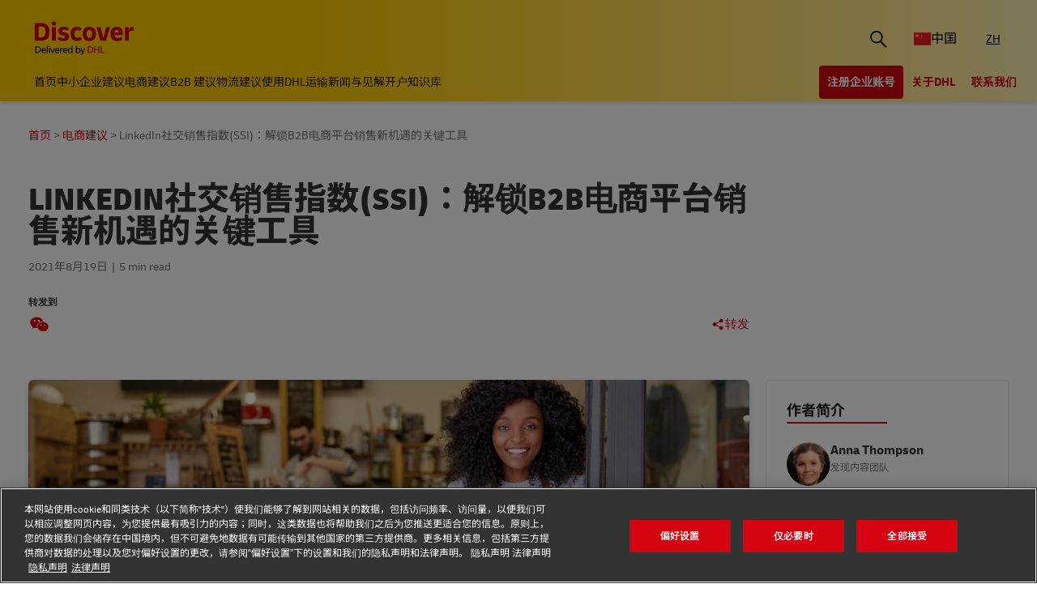

--- FILE ---
content_type: text/html;charset=utf-8
request_url: https://www.dhl.com/discover/zh-cn/e-commerce-advice/e-commerce-best-practice/understanding-social-selling-index-on-linkedin
body_size: 20109
content:
<!DOCTYPE HTML>
<html lang="zh-CN">
<head>
    <meta charset="UTF-8"/>
    <title>用LinkedIn如何做电商_B2B电商平台营销|探索DHL | DHL </title>
    <script defer type="text/javascript" src="https://rum.hlx.page/.rum/@adobe/helix-rum-js@%5E2/dist/rum-standalone.js" data-routing="program=58772,environment=528781,tier=publish"></script>
<script type="text/javascript">
        window.dataLayer=window.dataLayer||[],window.DHLTrackingHelper=window.DHLTrackingHelper||{},DHLTrackingHelper.pushUtfEvent=function(e,n){n.event=e,dataLayer.push(n)},DHLTrackingHelper.addUtfEventListener=function(e,n){e.addEventListener(n,function(e){DHLTrackingHelper.pushUtfEvent(n,e.detail)})},DHLTrackingHelper.addUtfEventListener(window,"dhl_utf_contentInteraction"),DHLTrackingHelper.addUtfEventListener(window,"dhl_utf_engagementInteraction"),DHLTrackingHelper.addUtfEventListener(window,"dhl_utf_conversionInteraction");
    </script>
    <script src="https://assets.adobedtm.com/cd52279ef3fa/3cec625096bb/launch-f5a07920ff7f.min.js" async></script>
    
    <meta name="description" content="利用LinkedIn SSI优化B2B电商平台销售策略，提升品牌影响力，精准定位潜在客户，促进电商业务增长。
"/>
    <meta name="template" content="article"/>
    <meta http-equiv="X-UA-Compatible" content="IE=9; IE=8; IE=7; IE=EDGE"/>
    <meta name="viewport" content="width=device-width, initial-scale=1"/>
    


    <meta name="va-getStarted" content="false" data-id="getStartedPopup"/>
    <meta name="va-chatbot" content="false"/>

    
    
        <meta name="theme-color" content="#d40511"/>
        <link rel="manifest" href="/etc.clientlibs/dhl/clientlibs/discover/resources/manifest.json"/>
        <link rel="apple-touch-icon" sizes="128x128" href="/etc.clientlibs/dhl/clientlibs/discover/resources/img/icons/128.png"/>
    
    
<link rel="canonical" href="https://www.dhl.com/discover/zh-cn/e-commerce-advice/e-commerce-best-practice/understanding-social-selling-index-on-linkedin"/>


    
    
        
        
    

  
  
    
    
<link rel="stylesheet" href="/etc.clientlibs/dhl/components/content/embed/embeddable/youtube/clientlibs.main-5423b72ac2d4af8f2dc93c7fa5d000aa-lc.min.css" type="text/css">
<link rel="stylesheet" href="/etc.clientlibs/dhl/clientlibs/discover-react-common.main-ca9649cc138d8068e99d954bf06c6c03-lc.min.css" type="text/css">
<link rel="stylesheet" href="/etc.clientlibs/dhl/clientlibs/discover.main-abdb712ae76cfa3a40510d24e674dece-lc.min.css" type="text/css">



  

  
  


  
  



    
    
    

    

    
    
    
    
    

    
    
    <link rel="icon" sizes="192x192" href="/etc.clientlibs/dhl/clientlibs/discover/resources/img/icons/192.png"/>
    <link rel="icon" sizes="128x128" href="/etc.clientlibs/dhl/clientlibs/discover/resources/img/icons/128.png"/>
    <link rel="apple-touch-icon-precomposed" sizes="128x128" href="/etc.clientlibs/dhl/clientlibs/discover/resources/img/icons/128.png"/>

    <link rel="shortcut icon" href="/etc.clientlibs/dhl/clientlibs/discover/resources/img/icons/favicon_dhl.ico"/>
    <link rel="icon" sizes="16x16 32x32 64x64" href="/etc.clientlibs/dhl/clientlibs/discover/resources/img/icons/favicon_dhl.ico"/>
    <link rel="icon" type="image/png" sizes="196x196" href="/etc.clientlibs/dhl/clientlibs/discover/resources/img/icons/192.png"/>
    <link rel="icon" type="image/png" sizes="160x160" href="/etc.clientlibs/dhl/clientlibs/discover/resources/img/icons/160.png"/>
    <link rel="icon" type="image/png" sizes="96x96" href="/etc.clientlibs/dhl/clientlibs/discover/resources/img/icons/96.png"/>
    <link rel="icon" type="image/png" sizes="64x64" href="/etc.clientlibs/dhl/clientlibs/discover/resources/img/icons/64.png"/>
    <link rel="icon" type="image/png" sizes="32x32" href="/etc.clientlibs/dhl/clientlibs/discover/resources/img/icons/32.png"/>
    <link rel="icon" type="image/png" sizes="16x16" href="/etc.clientlibs/dhl/clientlibs/discover/resources/img/icons/16.png"/>
    <link rel="apple-touch-icon" href="/etc.clientlibs/dhl/clientlibs/discover/resources/img/icons/57.png"/>
    <link rel="apple-touch-icon" sizes="114x114" href="/etc.clientlibs/dhl/clientlibs/discover/resources/img/icons/114.png"/>
    <link rel="apple-touch-icon" sizes="72x72" href="/etc.clientlibs/dhl/clientlibs/discover/resources/img/icons/72.png"/>
    <link rel="apple-touch-icon" sizes="144x144" href="/etc.clientlibs/dhl/clientlibs/discover/resources/img/icons/144.png"/>
    <link rel="apple-touch-icon" sizes="60x60" href="/etc.clientlibs/dhl/clientlibs/discover/resources/img/icons/60.png"/>
    <link rel="apple-touch-icon" sizes="120x120" href="/etc.clientlibs/dhl/clientlibs/discover/resources/img/icons/120.png"/>
    <link rel="apple-touch-icon" sizes="76x76" href="/etc.clientlibs/dhl/clientlibs/discover/resources/img/icons/76.png"/>
    <link rel="apple-touch-icon" sizes="152x152" href="/etc.clientlibs/dhl/clientlibs/discover/resources/img/icons/152.png"/>
    <link rel="apple-touch-icon" sizes="180x180" href="/etc.clientlibs/dhl/clientlibs/discover/resources/img/icons/180.png"/>

    
    <meta name="dhl-path-prefix" content="/discover"/>
    <meta name="dhl-path-home" content="/discover/zh-cn"/>

    
    <meta property="og:type" content="article"/>
    <meta property="og:url" content="https://www.dhl.com/discover/zh-cn/e-commerce-advice/e-commerce-best-practice/understanding-social-selling-index-on-linkedin"/>
    <meta property="og:title" content="LinkedIn社交销售指数(SSI)：解锁B2B电商平台销售新机遇的关键工具"/>
    <meta property="og:description" content="利用LinkedIn SSI优化B2B电商平台销售策略，提升品牌影响力，精准定位潜在客户，促进电商业务增长。
"/>
    <meta property="og:image" content="https://www.dhl.com/discover/content/dam/global-master/2-global-e-commerce-advice/e-commerce-best-practice/wec0527-social-selling-index-(ssi)--understanding-sales-on-linkedin/2_Mobile_header_991x558.jpg"/>

    <meta name="twitter:card" content="summary"/>
    <meta name="twitter:url" content="https://www.dhl.com/discover/zh-cn/e-commerce-advice/e-commerce-best-practice/understanding-social-selling-index-on-linkedin"/>
    <meta name="twitter:title" content="LinkedIn社交销售指数(SSI)：解锁B2B电商平台销售新机遇的关键工具"/>
    <meta name="twitter:description" content="利用LinkedIn SSI优化B2B电商平台销售策略，提升品牌影响力，精准定位潜在客户，促进电商业务增长。
"/>
    <meta name="twitter:image" content="https://www.dhl.com/discover/content/dam/global-master/2-global-e-commerce-advice/e-commerce-best-practice/wec0527-social-selling-index-(ssi)--understanding-sales-on-linkedin/2_Mobile_header_991x558.jpg"/>


    

  <script type="application/ld+json">{"@context":"https://schema.org","@type":"Article","mainEntityOfPage":{"@type":"WebPage","@id":"https://www.dhl.comhttps://www.dhl.com/discover/zh-cn/e-commerce-advice/e-commerce-best-practice/understanding-social-selling-index-on-linkedin"},"headline":"用LinkedIn如何做电商_B2B电商平台营销|探索DHL","description":"利用LinkedIn SSI优化B2B电商平台销售策略，提升品牌影响力，精准定位潜在客户，促进电商业务增长。\r\n","image":"https://www.dhl.com/discover/adobe/dynamicmedia/deliver/dm-aid--c14f7c86-bde6-4a80-a432-3234facba26a/2-mobile-header-991x558.jpg?preferwebp=true&quality=82","author":{"@type":"Organization","name":"DHL China, People's Republic","url":"https://www.dhl.com/discover/zh-cn"},"publisher":{"@type":"Organization","name":"DHL","logo":{"@type":"ImageObject","url":"https://www.dhl.com/etc.clientlibs/dhl/clientlibs/discover/resources/img/new-logo.svg"}},"datePublished":"2021-08-19T16:00:00Z"}</script>
<script type="application/ld+json">{"@context":"https://schema.org","@type":"BreadcrumbList","itemListElement":[{"@type":"ListItem","position":1,"name":"首页","item":"/content/dhl/cn/zh-cn"},{"@type":"ListItem","position":2,"name":"电商建议","item":"/content/dhl/cn/zh-cn/e-commerce-advice"},{"@type":"ListItem","position":3,"name":"电商最佳实践","item":"/content/dhl/cn/zh-cn/e-commerce-advice/e-commerce-best-practice"},{"@type":"ListItem","position":4,"name":"LinkedIn社交销售指数(SSI)：解锁B2B电商平台销售新机遇的关键工具","item":"/content/dhl/cn/zh-cn/e-commerce-advice/e-commerce-best-practice/understanding-social-selling-index-on-linkedin"}]}</script>




    
</head>
<body class="editable-article master page basicpage" id="editable-article-a892c969b7" data-cmp-link-accessibility-enabled data-cmp-link-accessibility-text="在新标签页中打开" data-cmp-data-layer-name="adobeDataLayer" data-analytics-config="{}">



  

  
    
  



  





  <div class="page-body article-counter">
  <div class="root responsivegrid">


<div class="aem-Grid aem-Grid--12 aem-Grid--default--12 ">
    
    <header class="experiencefragment aem-GridColumn aem-GridColumn--default--12"><div id="experiencefragment-2c392c549c" class="cmp-experiencefragment cmp-experiencefragment--header">
<div class="xf-content-height">
    


<div class="aem-Grid aem-Grid--12 aem-Grid--default--12 ">
    
    <div class="header responsivegrid aem-GridColumn aem-GridColumn--default--12"><div class="wcag">
    <span class="sr-only">Content and Navigation</span>
    <ul>
        <li><a href="#main-content" aria-label="跳到主要内容">跳到主要内容</a></li>
        <li><a href="#footer" aria-label="跳到页脚"> 跳到页脚</a></li>
    </ul>
</div>
<div class="header-wrapper">
    <div class="header-container">
        <div class="main-row">
            <div class="main-row__left">
                <div class="header__logoWrap">
                    <a class="header__logo" href="/discover/zh-cn" aria-label="DHL Discover 标志" title="国际物流_国际快递_国际运输物流公司"><span class="sr-only">国际物流_国际快递_国际运输物流公司</span></a>
                </div>
            </div>

            <div class="main-row__right">
                <div class="search-bar"><div class="search-bar-component aem-react-component" data-component-name="search-bar" data-config='{
            "currentPagePath": "/content/dhl/cn/zh-cn/e-commerce-advice/e-commerce-best-practice/understanding-social-selling-index-on-linkedin",
            "recentSearchesTitle": "最近搜索",
            "trendingTopicsTitle": "热门话题",
            "articlesTitle": "文章",
            "trendingTopics": [&#34;商务&#34;,&#34;中国&#34;,&#34;小型企业&#34;],
            "searchResultPagePath": "/discover/zh-cn/search-results",
            "closeAriaLabel": "关闭搜索栏",
            "openAriaLabel": "打开搜索栏",
            "searchButtonAriaLabel": "前往搜索结果页",
            "showThumbnail": true
         }'>
</div></div>
                <div class="header__icon">
                    <button class="header__desktopCountry" aria-label="国家选择器切换" aria-expanded="false">
                        
                        
                            <span class="fi fi-cn"></span>
                            <span class="title ">中国</span>
                        
                    </button>
                    <div class="header-countryList" aria-hidden="true">
                        <label for="countryList-widget" class="header-countryList__label">国家和地区</label>
                        <input class="countrySearch" id="countrySearch" type="text" aria-label="国家筛选输入" placeholder="搜索"/>
                        <ul class="header-countryList__widget" id="countryList-widget">
                            
                                <li class="header-countryList__option"><a href="/discover/en-global/e-commerce-advice/e-commerce-best-practice/understanding-social-selling-index-on-linkedin">
                                    <label for="country-aa">
                                        <span class="fi fi-aa"></span>
                                        <span class="country-name" country-name="Global">
                                            全球
                                        </span>
                                    </label>
                                </a></li>
                            
                                <li class="header-countryList__option"><a href="/discover/en-au/e-commerce-advice/e-commerce-best-practice/understanding-social-selling-index-on-linkedin">
                                    <label for="country-au">
                                        <span class="fi fi-au"></span>
                                        <span class="country-name" country-code="au" country-name="Australia">
                                            澳大利亚
                                        </span>
                                    </label>
                                </a></li>
                            
                                <li class="header-countryList__option"><a href="/discover/en-at/e-commerce-advice/e-commerce-best-practice/understanding-social-selling-index-on-linkedin">
                                    <label for="country-at">
                                        <span class="fi fi-at"></span>
                                        <span class="country-name" country-code="at" country-name="Austria">
                                            奥地利
                                        </span>
                                    </label>
                                </a></li>
                            
                                <li class="header-countryList__option"><a href="/discover/en-bd/e-commerce-advice/e-commerce-best-practice/understanding-social-selling-index-on-linkedin">
                                    <label for="country-bd">
                                        <span class="fi fi-bd"></span>
                                        <span class="country-name" country-code="bd" country-name="Bangladesh">
                                            孟加拉国
                                        </span>
                                    </label>
                                </a></li>
                            
                                <li class="header-countryList__option"><a href="/discover/en-be">
                                    <label for="country-be">
                                        <span class="fi fi-be"></span>
                                        <span class="country-name" country-code="be" country-name="Belgium">
                                            比利时
                                        </span>
                                    </label>
                                </a></li>
                            
                                <li class="header-countryList__option"><a href="/discover/en-kh/e-commerce-advice/e-commerce-best-practice/understanding-social-selling-index-on-linkedin">
                                    <label for="country-kh">
                                        <span class="fi fi-kh"></span>
                                        <span class="country-name" country-code="kh" country-name="Cambodia">
                                            柬埔寨
                                        </span>
                                    </label>
                                </a></li>
                            
                                <li class="header-countryList__option"><a href="/discover/en-ca/e-commerce-advice/e-commerce-best-practice/understanding-social-selling-index-on-linkedin">
                                    <label for="country-ca">
                                        <span class="fi fi-ca"></span>
                                        <span class="country-name" country-code="ca" country-name="Canada">
                                            加拿大
                                        </span>
                                    </label>
                                </a></li>
                            
                                <li class="header-countryList__option"><a href="/discover/cs-cz/e-commerce-advice/e-commerce-best-practice/understanding-social-selling-index-on-linkedin">
                                    <label for="country-cz">
                                        <span class="fi fi-cz"></span>
                                        <span class="country-name" country-code="cz" country-name="Czech Republic">
                                            捷克共和国（捷克）
                                        </span>
                                    </label>
                                </a></li>
                            
                                <li class="header-countryList__option"><a href="/discover/fr-fr/e-commerce-advice/e-commerce-best-practice/understanding-social-selling-index-on-linkedin">
                                    <label for="country-fr">
                                        <span class="fi fi-fr"></span>
                                        <span class="country-name" country-code="fr" country-name="France">
                                            法国
                                        </span>
                                    </label>
                                </a></li>
                            
                                <li class="header-countryList__option"><a href="/discover/zh-hk/e-commerce-advice/e-commerce-best-practice/understanding-social-selling-index-on-linkedin">
                                    <label for="country-hk">
                                        <span class="fi fi-hk"></span>
                                        <span class="country-name" country-code="hk" country-name="Hong Kong, SAR China">
                                            香港，中国
                                        </span>
                                    </label>
                                </a></li>
                            
                                <li class="header-countryList__option"><a href="/discover/hu-hu/e-kereskedelmi-tanacsadas/e-kereskedelmi-bevalt-gyakorlatok/ssi-megertese-a-linkedinen">
                                    <label for="country-hu">
                                        <span class="fi fi-hu"></span>
                                        <span class="country-name" country-code="hu" country-name="Hungary">
                                            匈牙利
                                        </span>
                                    </label>
                                </a></li>
                            
                                <li class="header-countryList__option"><a href="/discover/en-in/e-commerce-advice/e-commerce-best-practice/understanding-social-selling-index-on-linkedin">
                                    <label for="country-in">
                                        <span class="fi fi-in"></span>
                                        <span class="country-name" country-code="in" country-name="India">
                                            印度
                                        </span>
                                    </label>
                                </a></li>
                            
                                <li class="header-countryList__option"><a href="/discover/id-id">
                                    <label for="country-id">
                                        <span class="fi fi-id"></span>
                                        <span class="country-name" country-code="id" country-name="Indonesia">
                                            印度尼西亚
                                        </span>
                                    </label>
                                </a></li>
                            
                                <li class="header-countryList__option"><a href="/discover/en-ie">
                                    <label for="country-ie">
                                        <span class="fi fi-ie"></span>
                                        <span class="country-name" country-code="ie" country-name="Ireland">
                                            爱尔兰
                                        </span>
                                    </label>
                                </a></li>
                            
                                <li class="header-countryList__option"><a href="/discover/he-il">
                                    <label for="country-il">
                                        <span class="fi fi-il"></span>
                                        <span class="country-name" country-code="il" country-name="Israel">
                                            以色列
                                        </span>
                                    </label>
                                </a></li>
                            
                                <li class="header-countryList__option"><a href="/discover/it-it">
                                    <label for="country-it">
                                        <span class="fi fi-it"></span>
                                        <span class="country-name" country-code="it" country-name="Italy">
                                            意大利
                                        </span>
                                    </label>
                                </a></li>
                            
                                <li class="header-countryList__option"><a href="/discover/ja-jp">
                                    <label for="country-jp">
                                        <span class="fi fi-jp"></span>
                                        <span class="country-name" country-code="jp" country-name="Japan">
                                            日本
                                        </span>
                                    </label>
                                </a></li>
                            
                                <li class="header-countryList__option"><a href="/discover/en-ke/e-commerce-advice/e-commerce-best-practice/understanding-social-selling-index-on-linkedin">
                                    <label for="country-ke">
                                        <span class="fi fi-ke"></span>
                                        <span class="country-name" country-code="ke" country-name="Kenya">
                                            肯尼亚
                                        </span>
                                    </label>
                                </a></li>
                            
                                <li class="header-countryList__option"><a href="/discover/ko-kr">
                                    <label for="country-kr">
                                        <span class="fi fi-kr"></span>
                                        <span class="country-name" country-code="kr" country-name="Korea">
                                            韩国
                                        </span>
                                    </label>
                                </a></li>
                            
                                <li class="header-countryList__option"><a href="/discover/en-my/e-commerce-advice/e-commerce-best-practice/understanding-social-selling-index-on-linkedin">
                                    <label for="country-my">
                                        <span class="fi fi-my"></span>
                                        <span class="country-name" country-code="my" country-name="Malaysia">
                                            马来西亚
                                        </span>
                                    </label>
                                </a></li>
                            
                                <li class="header-countryList__option"><a href="/discover/en-mm/e-commerce-advice/e-commerce-best-practice/understanding-social-selling-index-on-linkedin">
                                    <label for="country-mm">
                                        <span class="fi fi-mm"></span>
                                        <span class="country-name" country-code="mm" country-name="Myanmar">
                                            缅甸
                                        </span>
                                    </label>
                                </a></li>
                            
                                <li class="header-countryList__option"><a href="/discover/en-nz/e-commerce-advice/e-commerce-best-practice/understanding-social-selling-index-on-linkedin">
                                    <label for="country-nz">
                                        <span class="fi fi-nz"></span>
                                        <span class="country-name" country-code="nz" country-name="New Zealand">
                                            新西兰
                                        </span>
                                    </label>
                                </a></li>
                            
                                <li class="header-countryList__option"><a href="/discover/en-ng/e-commerce-advice/e-commerce-best-practice/understanding-social-selling-index-on-linkedin">
                                    <label for="country-ng">
                                        <span class="fi fi-ng"></span>
                                        <span class="country-name" country-code="ng" country-name="Nigeria">
                                            尼日利亚
                                        </span>
                                    </label>
                                </a></li>
                            
                                <li class="header-countryList__option"><a href="/discover/en-pk/e-commerce-advice/e-commerce-best-practice/understanding-social-selling-index-on-linkedin">
                                    <label for="country-pk">
                                        <span class="fi fi-pk"></span>
                                        <span class="country-name" country-code="pk" country-name="Pakistan">
                                            巴基斯坦
                                        </span>
                                    </label>
                                </a></li>
                            
                                <li class="header-countryList__option"><a href="/discover/en-ph/e-commerce-advice/e-commerce-best-practice/understanding-social-selling-index-on-linkedin">
                                    <label for="country-ph">
                                        <span class="fi fi-ph"></span>
                                        <span class="country-name" country-code="ph" country-name="Philippines">
                                            菲律宾
                                        </span>
                                    </label>
                                </a></li>
                            
                                <li class="header-countryList__option"><a href="/discover/pt-pt">
                                    <label for="country-pt">
                                        <span class="fi fi-pt"></span>
                                        <span class="country-name" country-code="pt" country-name="Portugal">
                                            葡萄牙
                                        </span>
                                    </label>
                                </a></li>
                            
                                <li class="header-countryList__option"><a href="/discover/en-sg/e-commerce-advice/e-commerce-best-practice/understanding-social-selling-index-on-linkedin">
                                    <label for="country-sg">
                                        <span class="fi fi-sg"></span>
                                        <span class="country-name" country-code="sg" country-name="Singapore">
                                            新加坡
                                        </span>
                                    </label>
                                </a></li>
                            
                                <li class="header-countryList__option"><a href="/discover/sk-sk/e-commerce-advice/e-commerce-best-practice/understanding-social-selling-index-on-linkedin">
                                    <label for="country-sk">
                                        <span class="fi fi-sk"></span>
                                        <span class="country-name" country-code="sk" country-name="Slovakia">
                                            斯洛伐克
                                        </span>
                                    </label>
                                </a></li>
                            
                                <li class="header-countryList__option"><a href="/discover/en-za/e-commerce-advice/e-commerce-best-practice/understanding-social-selling-index-on-linkedin">
                                    <label for="country-za">
                                        <span class="fi fi-za"></span>
                                        <span class="country-name" country-code="za" country-name="South Africa">
                                            南非
                                        </span>
                                    </label>
                                </a></li>
                            
                                <li class="header-countryList__option"><a href="/discover/es-es/asesoramiento-e-commerce/mejores-practicas-comercio-electronico/entendiendo-las-ventas-en-redes-sociales-linkedin">
                                    <label for="country-es">
                                        <span class="fi fi-es"></span>
                                        <span class="country-name" country-code="es" country-name="Spain">
                                            西班牙
                                        </span>
                                    </label>
                                </a></li>
                            
                                <li class="header-countryList__option"><a href="/discover/en-lk">
                                    <label for="country-lk">
                                        <span class="fi fi-lk"></span>
                                        <span class="country-name" country-code="lk" country-name="Sri Lanka">
                                            斯里兰卡兰卡
                                        </span>
                                    </label>
                                </a></li>
                            
                                <li class="header-countryList__option"><a href="/discover/de-ch">
                                    <label for="country-ch">
                                        <span class="fi fi-ch"></span>
                                        <span class="country-name" country-code="ch" country-name="Switzerland">
                                            瑞士
                                        </span>
                                    </label>
                                </a></li>
                            
                                <li class="header-countryList__option"><a href="/discover/zh-tw">
                                    <label for="country-tw">
                                        <span class="fi fi-twx"></span>
                                        <span class="country-name" country-code="tw" country-name="Taiwan, China">
                                            台湾，中国
                                        </span>
                                    </label>
                                </a></li>
                            
                                <li class="header-countryList__option"><a href="/discover/th-th">
                                    <label for="country-th">
                                        <span class="fi fi-th"></span>
                                        <span class="country-name" country-code="th" country-name="Thailand">
                                            泰国
                                        </span>
                                    </label>
                                </a></li>
                            
                                <li class="header-countryList__option"><a href="/discover/en-ae/e-commerce-advice/e-commerce-best-practice/understanding-social-selling-index-on-linkedin">
                                    <label for="country-ae">
                                        <span class="fi fi-ae"></span>
                                        <span class="country-name" country-code="ae" country-name="UAE">
                                            阿拉伯联合酋长国
                                        </span>
                                    </label>
                                </a></li>
                            
                                <li class="header-countryList__option"><a href="/discover/en-gb/e-commerce-advice/e-commerce-best-practice/understanding-social-selling-index-on-linkedin">
                                    <label for="country-gb">
                                        <span class="fi fi-gb"></span>
                                        <span class="country-name" country-code="gb" country-name="United Kingdom">
                                            英国
                                        </span>
                                    </label>
                                </a></li>
                            
                                <li class="header-countryList__option"><a href="/discover/en-us/e-commerce-advice/e-commerce-best-practice/understanding-social-selling-index-on-linkedin">
                                    <label for="country-us">
                                        <span class="fi fi-us"></span>
                                        <span class="country-name" country-code="us" country-name="United States">
                                            美国
                                        </span>
                                    </label>
                                </a></li>
                            
                                <li class="header-countryList__option"><a href="/discover/vi-vn">
                                    <label for="country-vn">
                                        <span class="fi fi-vn"></span>
                                        <span class="country-name" country-code="vn" country-name="Vietnam">
                                            越南
                                        </span>
                                    </label>
                                </a></li>
                            
                        </ul>
                    </div>
                </div>
                <div class="header__icon">
                    
                        <a aria-label="切换语言到: China (Chinese)" href="/discover/zh-cn/e-commerce-advice/e-commerce-best-practice/understanding-social-selling-index-on-linkedin" data-home="/content/dhl/cn/zh-cn.html" rel="alternate" lang="zh-CN" hreflang="zh-CN" class="header__lang header__lang--selected" aria-current="page">
                            ZH
                        </a>

                    
                </div>
                <div data-open-hamburger-menu-text="打开汉堡菜单" data-close-hamburger-menu-text="关闭汉堡菜单" id="header__navigation__text" class="header__icon">
                    <a class="header__navigation" href="#" aria-label="打开汉堡菜单">
                        <i class="header__hamburger"></i>
                    </a>
                </div>
            </div>
        </div>
        <div class="navigation-row">
            <nav class="navigation-row__left">
                <a class="navigation-item " href="/discover/zh-cn"><span>首页</span></a>
                
                    <a class="navigation-item  " data-analytics="{&quot;content&quot;:{&quot;name&quot;:&quot;Header Category Link '中小企业建议'&quot;,&quot;type&quot;:&quot;header&quot;,&quot;interaction&quot;:&quot;Click&quot;},&quot;trackedInteractions&quot;:&quot;basic&quot;,&quot;interactionType&quot;:&quot;dhl_utf_contentInteraction&quot;}" href="/discover/zh-cn/small-business-advice">
                        <span>中小企业建议</span></a>
                
                    <a class="navigation-item  " data-analytics="{&quot;content&quot;:{&quot;name&quot;:&quot;Header Category Link '电商建议'&quot;,&quot;type&quot;:&quot;header&quot;,&quot;interaction&quot;:&quot;Click&quot;},&quot;trackedInteractions&quot;:&quot;basic&quot;,&quot;interactionType&quot;:&quot;dhl_utf_contentInteraction&quot;}" href="/discover/zh-cn/e-commerce-advice">
                        <span>电商建议</span></a>
                
                    <a class="navigation-item  " data-analytics="{&quot;content&quot;:{&quot;name&quot;:&quot;Header Category Link 'B2B 建议'&quot;,&quot;type&quot;:&quot;header&quot;,&quot;interaction&quot;:&quot;Click&quot;},&quot;trackedInteractions&quot;:&quot;basic&quot;,&quot;interactionType&quot;:&quot;dhl_utf_contentInteraction&quot;}" href="/discover/zh-cn/b2b-advice">
                        <span>B2B 建议</span></a>
                
                    <a class="navigation-item  " data-analytics="{&quot;content&quot;:{&quot;name&quot;:&quot;Header Category Link '物流建议'&quot;,&quot;type&quot;:&quot;header&quot;,&quot;interaction&quot;:&quot;Click&quot;},&quot;trackedInteractions&quot;:&quot;basic&quot;,&quot;interactionType&quot;:&quot;dhl_utf_contentInteraction&quot;}" href="/discover/zh-cn/logistics-advice">
                        <span>物流建议</span></a>
                
                    <a class="navigation-item  " data-analytics="{&quot;content&quot;:{&quot;name&quot;:&quot;Header Category Link '使用DHL运输'&quot;,&quot;type&quot;:&quot;header&quot;,&quot;interaction&quot;:&quot;Click&quot;},&quot;trackedInteractions&quot;:&quot;basic&quot;,&quot;interactionType&quot;:&quot;dhl_utf_contentInteraction&quot;}" href="/discover/zh-cn/ship-with-dhl">
                        <span>使用DHL运输</span></a>
                
                    <a class="navigation-item  " data-analytics="{&quot;content&quot;:{&quot;name&quot;:&quot;Header Category Link '新闻与见解'&quot;,&quot;type&quot;:&quot;header&quot;,&quot;interaction&quot;:&quot;Click&quot;},&quot;trackedInteractions&quot;:&quot;basic&quot;,&quot;interactionType&quot;:&quot;dhl_utf_contentInteraction&quot;}" href="/discover/zh-cn/news-and-insights">
                        <span>新闻与见解</span></a>
                
                    <a class="navigation-item  " data-analytics="{&quot;content&quot;:{&quot;name&quot;:&quot;Header Category Link '开户知识库'&quot;,&quot;type&quot;:&quot;header&quot;,&quot;interaction&quot;:&quot;Click&quot;},&quot;trackedInteractions&quot;:&quot;basic&quot;,&quot;interactionType&quot;:&quot;dhl_utf_contentInteraction&quot;}" href="/discover/zh-cn/open-an-account-knowledge">
                        <span>开户知识库</span></a>
                
                <span class="navigation-item navigation-item_more-less less">折叠信息</span>
            </nav>
            <div class="navigation-row__right">
                <span class="navigation-item navigation-item_more-less more">更多信息</span>
                <a class="button dhl-btn dhl-btn--primary" href="/discover/zh-cn/open-an-account" title="注册企业账号" data-testid="header-red-button" data-analytics="{&quot;content&quot;:{&quot;name&quot;:&quot;'Apply for a business Account' button&quot;,&quot;type&quot;:&quot;header&quot;,&quot;interaction&quot;:&quot;Click&quot;},&quot;trackedInteractions&quot;:&quot;basic&quot;,&quot;interactionType&quot;:&quot;dhl_utf_contentInteraction&quot;}">
                    <span>注册企业账号</span>
                </a>
              
                <a class="button dhl-btn dhl-btn--link" href="https://www.dhl.com/cn-zh/home/about-us.html" data-testid="header-company-link-0" data-analytics="{&quot;content&quot;:{&quot;name&quot;:&quot;'Contact Us' link&quot;,&quot;type&quot;:&quot;header&quot;,&quot;interaction&quot;:&quot;Click&quot;},&quot;trackedInteractions&quot;:&quot;basic&quot;,&quot;interactionType&quot;:&quot;dhl_utf_contentInteraction&quot;}">
                  <span>关于DHL</span>
                </a>
              
                <a class="button dhl-btn dhl-btn--link" href="/discover/zh-cn/ship-with-dhl/contact" data-testid="header-company-link-1" data-analytics="{&quot;content&quot;:{&quot;name&quot;:&quot;'Contact Us' link&quot;,&quot;type&quot;:&quot;header&quot;,&quot;interaction&quot;:&quot;Click&quot;},&quot;trackedInteractions&quot;:&quot;basic&quot;,&quot;interactionType&quot;:&quot;dhl_utf_contentInteraction&quot;}">
                  <span>联系我们</span>
                </a>
              
            </div>
        </div>
    </div>
    <div class="header__meganav">
        <nav class="header__meganavNavigation">
            <ul class="header__meganavNav">
                <li>
                    <div class="menuNav-title"></div>
                </li>
                <li>
                    <div class="menuNav-title">文章类别</div>
                    <ul>
                        <li>
                            <a class="navigation-item" href="/discover/zh-cn/small-business-advice" data-analytics="{&quot;content&quot;:{&quot;name&quot;:&quot;中小企业建议&quot;,&quot;type&quot;:&quot;header&quot;,&quot;interaction&quot;:&quot;Click&quot;},&quot;trackedInteractions&quot;:&quot;basic&quot;,&quot;interactionType&quot;:&quot;dhl_utf_contentInteraction&quot;}">
                                <span>中小企业建议</span></a>
<a class="navigation-item" href="/discover/zh-cn/e-commerce-advice" data-analytics="{&quot;content&quot;:{&quot;name&quot;:&quot;电商建议&quot;,&quot;type&quot;:&quot;header&quot;,&quot;interaction&quot;:&quot;Click&quot;},&quot;trackedInteractions&quot;:&quot;basic&quot;,&quot;interactionType&quot;:&quot;dhl_utf_contentInteraction&quot;}">
                                <span>电商建议</span></a>
<a class="navigation-item" href="/discover/zh-cn/b2b-advice" data-analytics="{&quot;content&quot;:{&quot;name&quot;:&quot;B2B 建议&quot;,&quot;type&quot;:&quot;header&quot;,&quot;interaction&quot;:&quot;Click&quot;},&quot;trackedInteractions&quot;:&quot;basic&quot;,&quot;interactionType&quot;:&quot;dhl_utf_contentInteraction&quot;}">
                                <span>B2B 建议</span></a>
<a class="navigation-item" href="/discover/zh-cn/logistics-advice" data-analytics="{&quot;content&quot;:{&quot;name&quot;:&quot;物流建议&quot;,&quot;type&quot;:&quot;header&quot;,&quot;interaction&quot;:&quot;Click&quot;},&quot;trackedInteractions&quot;:&quot;basic&quot;,&quot;interactionType&quot;:&quot;dhl_utf_contentInteraction&quot;}">
                                <span>物流建议</span></a>
<a class="navigation-item" href="/discover/zh-cn/ship-with-dhl" data-analytics="{&quot;content&quot;:{&quot;name&quot;:&quot;使用DHL运输&quot;,&quot;type&quot;:&quot;header&quot;,&quot;interaction&quot;:&quot;Click&quot;},&quot;trackedInteractions&quot;:&quot;basic&quot;,&quot;interactionType&quot;:&quot;dhl_utf_contentInteraction&quot;}">
                                <span>使用DHL运输</span></a>
<a class="navigation-item" href="/discover/zh-cn/news-and-insights" data-analytics="{&quot;content&quot;:{&quot;name&quot;:&quot;新闻与见解&quot;,&quot;type&quot;:&quot;header&quot;,&quot;interaction&quot;:&quot;Click&quot;},&quot;trackedInteractions&quot;:&quot;basic&quot;,&quot;interactionType&quot;:&quot;dhl_utf_contentInteraction&quot;}">
                                <span>新闻与见解</span></a>
<a class="navigation-item" href="/discover/zh-cn/open-an-account-knowledge" data-analytics="{&quot;content&quot;:{&quot;name&quot;:&quot;开户知识库&quot;,&quot;type&quot;:&quot;header&quot;,&quot;interaction&quot;:&quot;Click&quot;},&quot;trackedInteractions&quot;:&quot;basic&quot;,&quot;interactionType&quot;:&quot;dhl_utf_contentInteraction&quot;}">
                                <span>开户知识库</span></a>

                        </li>
                    </ul>
                </li>
                <li>
                    <div class="menuNav-title">公司</div>
                    <ul>
                        <li>
                            <a class="navigation-item" href="https://www.dhl.com/cn-zh/home/about-us.html" data-analytics="{&quot;content&quot;:{&quot;name&quot;:&quot;关于DHL&quot;,&quot;type&quot;:&quot;header&quot;,&quot;interaction&quot;:&quot;Click&quot;},&quot;trackedInteractions&quot;:&quot;basic&quot;,&quot;interactionType&quot;:&quot;dhl_utf_contentInteraction&quot;}">
                                <span>关于DHL</span></a>
<a class="navigation-item" href="/discover/zh-cn/ship-with-dhl/contact" data-analytics="{&quot;content&quot;:{&quot;name&quot;:&quot;联系我们&quot;,&quot;type&quot;:&quot;header&quot;,&quot;interaction&quot;:&quot;Click&quot;},&quot;trackedInteractions&quot;:&quot;basic&quot;,&quot;interactionType&quot;:&quot;dhl_utf_contentInteraction&quot;}">
                                <span>联系我们</span></a>

                        </li>
                    </ul>
                </li>
            </ul>
            <div>


<div class="aem-Grid aem-Grid--12 aem-Grid--default--12 ">
    
    <div class="experiencefragment aem-GridColumn aem-GridColumn--default--12"><div id="experiencefragment-d2f884535e" class="cmp-experiencefragment cmp-experiencefragment--open-business-account">
<div class="xf-content-height">
    


<div class="aem-Grid aem-Grid--12 aem-Grid--default--12 ">
    
    <div class="cta-banner-with-points-v2 image aem-GridColumn aem-GridColumn--default--12">


<article class="cmp-cta-banner-with-points" data-blurhash="LGF5?x_3Myx]_4%MD%ofD*t7t7Rj">
    <canvas class="blur-canvas"></canvas>
        
  <picture>
    <source media="(min-width: 75rem)" srcset="/discover/adobe/dynamicmedia/deliver/dm-aid--4bb5d4aa-c6a0-4c32-baa3-4e35305c4faf/account-app-landscape-black.png?width=400&amp;preferwebp=true&amp;quality=82 400w, /discover/adobe/dynamicmedia/deliver/dm-aid--4bb5d4aa-c6a0-4c32-baa3-4e35305c4faf/account-app-landscape-black.png?width=500&amp;preferwebp=true&amp;quality=82 500w, /discover/adobe/dynamicmedia/deliver/dm-aid--4bb5d4aa-c6a0-4c32-baa3-4e35305c4faf/account-app-landscape-black.png?width=600&amp;preferwebp=true&amp;quality=82 600w, /discover/adobe/dynamicmedia/deliver/dm-aid--4bb5d4aa-c6a0-4c32-baa3-4e35305c4faf/account-app-landscape-black.png?width=700&amp;preferwebp=true&amp;quality=82 700w, /discover/adobe/dynamicmedia/deliver/dm-aid--4bb5d4aa-c6a0-4c32-baa3-4e35305c4faf/account-app-landscape-black.png?width=800&amp;preferwebp=true&amp;quality=82 800w, /discover/adobe/dynamicmedia/deliver/dm-aid--4bb5d4aa-c6a0-4c32-baa3-4e35305c4faf/account-app-landscape-black.png?width=900&amp;preferwebp=true&amp;quality=82 900w, /discover/adobe/dynamicmedia/deliver/dm-aid--4bb5d4aa-c6a0-4c32-baa3-4e35305c4faf/account-app-landscape-black.png?width=1000&amp;preferwebp=true&amp;quality=82 1000w, /discover/adobe/dynamicmedia/deliver/dm-aid--4bb5d4aa-c6a0-4c32-baa3-4e35305c4faf/account-app-landscape-black.png?width=1100&amp;preferwebp=true&amp;quality=82 1100w, /discover/adobe/dynamicmedia/deliver/dm-aid--4bb5d4aa-c6a0-4c32-baa3-4e35305c4faf/account-app-landscape-black.png?width=1200&amp;preferwebp=true&amp;quality=82 1200w, /discover/adobe/dynamicmedia/deliver/dm-aid--4bb5d4aa-c6a0-4c32-baa3-4e35305c4faf/account-app-landscape-black.png?width=1300&amp;preferwebp=true&amp;quality=82 1300w, /discover/adobe/dynamicmedia/deliver/dm-aid--4bb5d4aa-c6a0-4c32-baa3-4e35305c4faf/account-app-landscape-black.png?width=1400&amp;preferwebp=true&amp;quality=82 1400w, /discover/adobe/dynamicmedia/deliver/dm-aid--4bb5d4aa-c6a0-4c32-baa3-4e35305c4faf/account-app-landscape-black.png?width=1500&amp;preferwebp=true&amp;quality=82 1500w, /discover/adobe/dynamicmedia/deliver/dm-aid--4bb5d4aa-c6a0-4c32-baa3-4e35305c4faf/account-app-landscape-black.png?width=1600&amp;preferwebp=true&amp;quality=82 1600w"/>
    <source media="(min-width: 48rem) and (max-width: 74.999rem)" srcset="/discover/adobe/dynamicmedia/deliver/dm-aid--b097e2c0-f4cc-411e-865b-82cca4444754/tablet-account-application.png?width=400&amp;preferwebp=true&amp;quality=82 400w, /discover/adobe/dynamicmedia/deliver/dm-aid--b097e2c0-f4cc-411e-865b-82cca4444754/tablet-account-application.png?width=500&amp;preferwebp=true&amp;quality=82 500w, /discover/adobe/dynamicmedia/deliver/dm-aid--b097e2c0-f4cc-411e-865b-82cca4444754/tablet-account-application.png?width=600&amp;preferwebp=true&amp;quality=82 600w, /discover/adobe/dynamicmedia/deliver/dm-aid--b097e2c0-f4cc-411e-865b-82cca4444754/tablet-account-application.png?width=700&amp;preferwebp=true&amp;quality=82 700w, /discover/adobe/dynamicmedia/deliver/dm-aid--b097e2c0-f4cc-411e-865b-82cca4444754/tablet-account-application.png?width=800&amp;preferwebp=true&amp;quality=82 800w, /discover/adobe/dynamicmedia/deliver/dm-aid--b097e2c0-f4cc-411e-865b-82cca4444754/tablet-account-application.png?width=900&amp;preferwebp=true&amp;quality=82 900w, /discover/adobe/dynamicmedia/deliver/dm-aid--b097e2c0-f4cc-411e-865b-82cca4444754/tablet-account-application.png?width=1000&amp;preferwebp=true&amp;quality=82 1000w, /discover/adobe/dynamicmedia/deliver/dm-aid--b097e2c0-f4cc-411e-865b-82cca4444754/tablet-account-application.png?width=1100&amp;preferwebp=true&amp;quality=82 1100w, /discover/adobe/dynamicmedia/deliver/dm-aid--b097e2c0-f4cc-411e-865b-82cca4444754/tablet-account-application.png?width=1200&amp;preferwebp=true&amp;quality=82 1200w, /discover/adobe/dynamicmedia/deliver/dm-aid--b097e2c0-f4cc-411e-865b-82cca4444754/tablet-account-application.png?width=1300&amp;preferwebp=true&amp;quality=82 1300w, /discover/adobe/dynamicmedia/deliver/dm-aid--b097e2c0-f4cc-411e-865b-82cca4444754/tablet-account-application.png?width=1400&amp;preferwebp=true&amp;quality=82 1400w, /discover/adobe/dynamicmedia/deliver/dm-aid--b097e2c0-f4cc-411e-865b-82cca4444754/tablet-account-application.png?width=1500&amp;preferwebp=true&amp;quality=82 1500w, /discover/adobe/dynamicmedia/deliver/dm-aid--b097e2c0-f4cc-411e-865b-82cca4444754/tablet-account-application.png?width=1600&amp;preferwebp=true&amp;quality=82 1600w"/>
    <source media="(max-width: 47.999rem)" srcset="/discover/adobe/dynamicmedia/deliver/dm-aid--2fcce031-66b5-4c32-89b2-a96f35acb85b/mobile-account-application.png?width=400&amp;preferwebp=true&amp;quality=82 400w, /discover/adobe/dynamicmedia/deliver/dm-aid--2fcce031-66b5-4c32-89b2-a96f35acb85b/mobile-account-application.png?width=500&amp;preferwebp=true&amp;quality=82 500w, /discover/adobe/dynamicmedia/deliver/dm-aid--2fcce031-66b5-4c32-89b2-a96f35acb85b/mobile-account-application.png?width=600&amp;preferwebp=true&amp;quality=82 600w, /discover/adobe/dynamicmedia/deliver/dm-aid--2fcce031-66b5-4c32-89b2-a96f35acb85b/mobile-account-application.png?width=700&amp;preferwebp=true&amp;quality=82 700w, /discover/adobe/dynamicmedia/deliver/dm-aid--2fcce031-66b5-4c32-89b2-a96f35acb85b/mobile-account-application.png?width=800&amp;preferwebp=true&amp;quality=82 800w, /discover/adobe/dynamicmedia/deliver/dm-aid--2fcce031-66b5-4c32-89b2-a96f35acb85b/mobile-account-application.png?width=900&amp;preferwebp=true&amp;quality=82 900w, /discover/adobe/dynamicmedia/deliver/dm-aid--2fcce031-66b5-4c32-89b2-a96f35acb85b/mobile-account-application.png?width=1000&amp;preferwebp=true&amp;quality=82 1000w, /discover/adobe/dynamicmedia/deliver/dm-aid--2fcce031-66b5-4c32-89b2-a96f35acb85b/mobile-account-application.png?width=1100&amp;preferwebp=true&amp;quality=82 1100w, /discover/adobe/dynamicmedia/deliver/dm-aid--2fcce031-66b5-4c32-89b2-a96f35acb85b/mobile-account-application.png?width=1200&amp;preferwebp=true&amp;quality=82 1200w, /discover/adobe/dynamicmedia/deliver/dm-aid--2fcce031-66b5-4c32-89b2-a96f35acb85b/mobile-account-application.png?width=1300&amp;preferwebp=true&amp;quality=82 1300w, /discover/adobe/dynamicmedia/deliver/dm-aid--2fcce031-66b5-4c32-89b2-a96f35acb85b/mobile-account-application.png?width=1400&amp;preferwebp=true&amp;quality=82 1400w, /discover/adobe/dynamicmedia/deliver/dm-aid--2fcce031-66b5-4c32-89b2-a96f35acb85b/mobile-account-application.png?width=1500&amp;preferwebp=true&amp;quality=82 1500w, /discover/adobe/dynamicmedia/deliver/dm-aid--2fcce031-66b5-4c32-89b2-a96f35acb85b/mobile-account-application.png?width=1600&amp;preferwebp=true&amp;quality=82 1600w"/>
    <img src="/etc.clientlibs/dhl/clientlibs/discover/resources/img/articleHeroHomepage-desk.jpg" class="cmp-cta-banner-with-points__image" fetchpriority="high"/>
  </picture>


    <div class="cmp-cta-banner-with-points__body">
        <div class="cmp-cta-banner-with-points__title">申请企业账号，获取更经济的运输解决方案</div>
            <ul class="cmp-cta-banner-with-points__list cmp-cta-banner-with-points__list--columns">
                <li class="cmp-cta-banner-with-points__item">新开账号即可领取6折优惠</li>
<li class="cmp-cta-banner-with-points__item">货量大于20KG解锁3折折扣</li>
<li class="cmp-cta-banner-with-points__item">专业的关务团队支持</li>
<li class="cmp-cta-banner-with-points__item">值得信赖的商业建议</li>

            </ul>
        <a class="cmp-cta-banner-with-points__button dhl-btn dhl-btn--primary" href="/discover/zh-cn/open-an-account" title="现在申请账号" data-analytics="{&#34;trackedInteractions&#34;:&#34;basic&#34;,&#34;interactionType&#34;:&#34;dhl_utf_contentInteraction&#34;,&#34;content&#34;:{&#34;name&#34;:&#34;Open a business account banner&#34;,&#34;type&#34;:&#34;cta-banner-with-points-v2&#34;,&#34;interaction&#34;:&#34;Click&#34;}}">
            <span>现在申请账号</span>
        </a>
    </div>
</article></div>

    
</div>

</div>
</div>

    
</div>

    
</div>
</div>
        </nav>
    </div>
</div>
<div id="content" class="wcag__spacer"></div>
</div>

    
</div>

</div>
</div>

    
</header>
<main class="page-container container responsivegrid aem-GridColumn aem-GridColumn--default--12" id="main-content">

    
    <div id="page-container-836e6d1e10" class="cmp-container" data-clarity-region="article">
        


<div class="aem-Grid aem-Grid--12 aem-Grid--default--12 ">
    
    <div class="article-container responsivegrid aem-GridColumn aem-GridColumn--default--12"><div class="cmp-article-container">
    <div class="cmp-article-container__grid">
            <div class="cmp-article-container__body-wrapper">


<div class="aem-Grid aem-Grid--12 aem-Grid--default--12 ">
    
    <div class="breadcrumb aem-GridColumn aem-GridColumn--default--12">
<nav id="breadcrumb-c1e3419486" class="cmp-breadcrumb" aria-label="痕迹导航" role="navigation">
    <ol class="cmp-breadcrumb__list" itemscope itemtype="http://schema.org/BreadcrumbList">
        
        <li class="cmp-breadcrumb__item" itemprop="itemListElement" itemscope itemtype="http://schema.org/ListItem">
            <a class="cmp-breadcrumb__item-link" itemprop="item" href="/discover/zh-cn">
                <span itemprop="name">首页</span>
            </a>
            <meta itemprop="position" content="1"/>
        </li>
    
        
        <li class="cmp-breadcrumb__item" itemprop="itemListElement" itemscope itemtype="http://schema.org/ListItem">
            <a class="cmp-breadcrumb__item-link" itemprop="item" href="/discover/zh-cn/e-commerce-advice">
                <span itemprop="name">电商建议</span>
            </a>
            <meta itemprop="position" content="2"/>
        </li>
    
        
        <li class="cmp-breadcrumb__item" itemprop="itemListElement" itemscope itemtype="http://schema.org/ListItem">
            <a class="cmp-breadcrumb__item-link" itemprop="item" href="/discover/zh-cn/e-commerce-advice/e-commerce-best-practice">
                <span itemprop="name">电商最佳实践</span>
            </a>
            <meta itemprop="position" content="3"/>
        </li>
    
        
        <li class="cmp-breadcrumb__item cmp-breadcrumb__item--active" aria-current="page" itemprop="itemListElement" itemscope itemtype="http://schema.org/ListItem">
            
                <span itemprop="name">LinkedIn社交销售指数(SSI)：解锁B2B电商平台销售新机遇的关键工具</span>
            
            <meta itemprop="position" content="4"/>
        </li>
    </ol>
</nav>

    

</div>
<div class="article-header aem-GridColumn aem-GridColumn--default--12">

<div class="cmp-article-header">
  <a class="cmp-article-header__groupTag" href="/discover/zh-cn/e-commerce-advice">#电商建议</a>

  <h1 class="cmp-article-header__title">LinkedIn社交销售指数(SSI)：解锁B2B电商平台销售新机遇的关键工具</h1>

  
  <div class="cmp-article-header__info">
    <img class="cmp-article-header__author-image" src="/discover/content/dam/global-master/8-site-images/roundels/anna_thompson.jpg" alt="Anna Thompson"/>
    <div class="cmp-article-header__author-info">
      <div>
        <span class="cmp-article-header__author-name">Anna Thompson</span>
        
      </div>
      <div class="cmp-article-header__author-title">发现内容团队</div>
    </div>
    <div class="cmp-article-header__date">
      <time class="cmp-article-header__publishDate" datetime="2021-08-19">2021年8月19日</time>
      <span class="cmp-article-header__readingDuration">5 min read</span>
    </div>
  </div>
  

  
  <div class="share-options ">
    <div class="share-options__label">转发到</div>
    <div class="share-options__container">
      <div class="share-options__left">
        <div class="st-custom-button" data-network="wechat">
          <img class="logo__image" alt="wechat sharing button" src="/discover/content/dam/icons-and-logos/wechat_rgb_red.svg"/>
        </div>

      </div>
      <div class="share-options__right">
          <div class="st-custom-button" data-network="sharethis">
              
                  <img class="logo__image" alt="Smart Share Buttons Icon" src="/discover/content/dam/icons-and-logos/share_android_rgb_red.svg"/>
              
              <span class="st-label">转发</span>
          </div>
      </div>
    </div>
  </div>

</div>
</div>

    
</div>
</div>
        
    </div>
</div>
</div>
<div class="article-container responsivegrid aem-GridColumn aem-GridColumn--default--12"><div class="cmp-article-container">
    <div class="cmp-article-container__grid">
            <div class="cmp-article-container__body-wrapper">


<div class="aem-Grid aem-Grid--12 aem-Grid--default--12 ">
    
    <div class="hero-banner-v2 image aem-GridColumn aem-GridColumn--default--12">



<div class="cmp-hero-banner cmp-hero-banner--with-margins">
  <div class="cmp-hero-banner__asset cmp-hero-banner__asset--with-rounded-corners" data-blurhash="LGF5?x_3Myx]_4%MD%ofD*t7t7Rj">
      <canvas class="blur-canvas"></canvas>
    
  <picture>
    <source media="(min-width: 75rem)" srcset="/discover/adobe/dynamicmedia/deliver/dm-aid--4ff37b10-9195-4487-b9c0-49506150e5d8/2-desktop-header-1920x918.jpg?width=400&amp;preferwebp=true&amp;quality=82 400w, /discover/adobe/dynamicmedia/deliver/dm-aid--4ff37b10-9195-4487-b9c0-49506150e5d8/2-desktop-header-1920x918.jpg?width=500&amp;preferwebp=true&amp;quality=82 500w, /discover/adobe/dynamicmedia/deliver/dm-aid--4ff37b10-9195-4487-b9c0-49506150e5d8/2-desktop-header-1920x918.jpg?width=600&amp;preferwebp=true&amp;quality=82 600w, /discover/adobe/dynamicmedia/deliver/dm-aid--4ff37b10-9195-4487-b9c0-49506150e5d8/2-desktop-header-1920x918.jpg?width=700&amp;preferwebp=true&amp;quality=82 700w, /discover/adobe/dynamicmedia/deliver/dm-aid--4ff37b10-9195-4487-b9c0-49506150e5d8/2-desktop-header-1920x918.jpg?width=800&amp;preferwebp=true&amp;quality=82 800w, /discover/adobe/dynamicmedia/deliver/dm-aid--4ff37b10-9195-4487-b9c0-49506150e5d8/2-desktop-header-1920x918.jpg?width=900&amp;preferwebp=true&amp;quality=82 900w, /discover/adobe/dynamicmedia/deliver/dm-aid--4ff37b10-9195-4487-b9c0-49506150e5d8/2-desktop-header-1920x918.jpg?width=1000&amp;preferwebp=true&amp;quality=82 1000w, /discover/adobe/dynamicmedia/deliver/dm-aid--4ff37b10-9195-4487-b9c0-49506150e5d8/2-desktop-header-1920x918.jpg?width=1100&amp;preferwebp=true&amp;quality=82 1100w, /discover/adobe/dynamicmedia/deliver/dm-aid--4ff37b10-9195-4487-b9c0-49506150e5d8/2-desktop-header-1920x918.jpg?width=1200&amp;preferwebp=true&amp;quality=82 1200w, /discover/adobe/dynamicmedia/deliver/dm-aid--4ff37b10-9195-4487-b9c0-49506150e5d8/2-desktop-header-1920x918.jpg?width=1300&amp;preferwebp=true&amp;quality=82 1300w, /discover/adobe/dynamicmedia/deliver/dm-aid--4ff37b10-9195-4487-b9c0-49506150e5d8/2-desktop-header-1920x918.jpg?width=1400&amp;preferwebp=true&amp;quality=82 1400w, /discover/adobe/dynamicmedia/deliver/dm-aid--4ff37b10-9195-4487-b9c0-49506150e5d8/2-desktop-header-1920x918.jpg?width=1500&amp;preferwebp=true&amp;quality=82 1500w, /discover/adobe/dynamicmedia/deliver/dm-aid--4ff37b10-9195-4487-b9c0-49506150e5d8/2-desktop-header-1920x918.jpg?width=1600&amp;preferwebp=true&amp;quality=82 1600w"/>
    <source media="(min-width: 48rem) and (max-width: 74.999rem)" srcset="/discover/adobe/dynamicmedia/deliver/dm-aid--c14f7c86-bde6-4a80-a432-3234facba26a/2-mobile-header-991x558.jpg?width=400&amp;preferwebp=true&amp;quality=82 400w, /discover/adobe/dynamicmedia/deliver/dm-aid--c14f7c86-bde6-4a80-a432-3234facba26a/2-mobile-header-991x558.jpg?width=500&amp;preferwebp=true&amp;quality=82 500w, /discover/adobe/dynamicmedia/deliver/dm-aid--c14f7c86-bde6-4a80-a432-3234facba26a/2-mobile-header-991x558.jpg?width=600&amp;preferwebp=true&amp;quality=82 600w, /discover/adobe/dynamicmedia/deliver/dm-aid--c14f7c86-bde6-4a80-a432-3234facba26a/2-mobile-header-991x558.jpg?width=700&amp;preferwebp=true&amp;quality=82 700w, /discover/adobe/dynamicmedia/deliver/dm-aid--c14f7c86-bde6-4a80-a432-3234facba26a/2-mobile-header-991x558.jpg?width=800&amp;preferwebp=true&amp;quality=82 800w, /discover/adobe/dynamicmedia/deliver/dm-aid--c14f7c86-bde6-4a80-a432-3234facba26a/2-mobile-header-991x558.jpg?width=900&amp;preferwebp=true&amp;quality=82 900w, /discover/adobe/dynamicmedia/deliver/dm-aid--c14f7c86-bde6-4a80-a432-3234facba26a/2-mobile-header-991x558.jpg?width=1000&amp;preferwebp=true&amp;quality=82 1000w, /discover/adobe/dynamicmedia/deliver/dm-aid--c14f7c86-bde6-4a80-a432-3234facba26a/2-mobile-header-991x558.jpg?width=1100&amp;preferwebp=true&amp;quality=82 1100w, /discover/adobe/dynamicmedia/deliver/dm-aid--c14f7c86-bde6-4a80-a432-3234facba26a/2-mobile-header-991x558.jpg?width=1200&amp;preferwebp=true&amp;quality=82 1200w, /discover/adobe/dynamicmedia/deliver/dm-aid--c14f7c86-bde6-4a80-a432-3234facba26a/2-mobile-header-991x558.jpg?width=1300&amp;preferwebp=true&amp;quality=82 1300w, /discover/adobe/dynamicmedia/deliver/dm-aid--c14f7c86-bde6-4a80-a432-3234facba26a/2-mobile-header-991x558.jpg?width=1400&amp;preferwebp=true&amp;quality=82 1400w, /discover/adobe/dynamicmedia/deliver/dm-aid--c14f7c86-bde6-4a80-a432-3234facba26a/2-mobile-header-991x558.jpg?width=1500&amp;preferwebp=true&amp;quality=82 1500w, /discover/adobe/dynamicmedia/deliver/dm-aid--c14f7c86-bde6-4a80-a432-3234facba26a/2-mobile-header-991x558.jpg?width=1600&amp;preferwebp=true&amp;quality=82 1600w"/>
    <source media="(max-width: 47.999rem)" srcset="/discover/adobe/dynamicmedia/deliver/dm-aid--c14f7c86-bde6-4a80-a432-3234facba26a/2-mobile-header-991x558.jpg?width=400&amp;preferwebp=true&amp;quality=82 400w, /discover/adobe/dynamicmedia/deliver/dm-aid--c14f7c86-bde6-4a80-a432-3234facba26a/2-mobile-header-991x558.jpg?width=500&amp;preferwebp=true&amp;quality=82 500w, /discover/adobe/dynamicmedia/deliver/dm-aid--c14f7c86-bde6-4a80-a432-3234facba26a/2-mobile-header-991x558.jpg?width=600&amp;preferwebp=true&amp;quality=82 600w, /discover/adobe/dynamicmedia/deliver/dm-aid--c14f7c86-bde6-4a80-a432-3234facba26a/2-mobile-header-991x558.jpg?width=700&amp;preferwebp=true&amp;quality=82 700w, /discover/adobe/dynamicmedia/deliver/dm-aid--c14f7c86-bde6-4a80-a432-3234facba26a/2-mobile-header-991x558.jpg?width=800&amp;preferwebp=true&amp;quality=82 800w, /discover/adobe/dynamicmedia/deliver/dm-aid--c14f7c86-bde6-4a80-a432-3234facba26a/2-mobile-header-991x558.jpg?width=900&amp;preferwebp=true&amp;quality=82 900w, /discover/adobe/dynamicmedia/deliver/dm-aid--c14f7c86-bde6-4a80-a432-3234facba26a/2-mobile-header-991x558.jpg?width=1000&amp;preferwebp=true&amp;quality=82 1000w, /discover/adobe/dynamicmedia/deliver/dm-aid--c14f7c86-bde6-4a80-a432-3234facba26a/2-mobile-header-991x558.jpg?width=1100&amp;preferwebp=true&amp;quality=82 1100w, /discover/adobe/dynamicmedia/deliver/dm-aid--c14f7c86-bde6-4a80-a432-3234facba26a/2-mobile-header-991x558.jpg?width=1200&amp;preferwebp=true&amp;quality=82 1200w, /discover/adobe/dynamicmedia/deliver/dm-aid--c14f7c86-bde6-4a80-a432-3234facba26a/2-mobile-header-991x558.jpg?width=1300&amp;preferwebp=true&amp;quality=82 1300w, /discover/adobe/dynamicmedia/deliver/dm-aid--c14f7c86-bde6-4a80-a432-3234facba26a/2-mobile-header-991x558.jpg?width=1400&amp;preferwebp=true&amp;quality=82 1400w, /discover/adobe/dynamicmedia/deliver/dm-aid--c14f7c86-bde6-4a80-a432-3234facba26a/2-mobile-header-991x558.jpg?width=1500&amp;preferwebp=true&amp;quality=82 1500w, /discover/adobe/dynamicmedia/deliver/dm-aid--c14f7c86-bde6-4a80-a432-3234facba26a/2-mobile-header-991x558.jpg?width=1600&amp;preferwebp=true&amp;quality=82 1600w"/>
    <img src="/discover/adobe/dynamicmedia/deliver/dm-aid--4ff37b10-9195-4487-b9c0-49506150e5d8/2-desktop-header-1920x918.jpg?preferwebp=true&quality=82" class="cmp-hero-banner__image" srcset="/discover/adobe/dynamicmedia/deliver/dm-aid--4ff37b10-9195-4487-b9c0-49506150e5d8/2-desktop-header-1920x918.jpg?width=400&amp;preferwebp=true&amp;quality=82 400w, /discover/adobe/dynamicmedia/deliver/dm-aid--4ff37b10-9195-4487-b9c0-49506150e5d8/2-desktop-header-1920x918.jpg?width=500&amp;preferwebp=true&amp;quality=82 500w, /discover/adobe/dynamicmedia/deliver/dm-aid--4ff37b10-9195-4487-b9c0-49506150e5d8/2-desktop-header-1920x918.jpg?width=600&amp;preferwebp=true&amp;quality=82 600w, /discover/adobe/dynamicmedia/deliver/dm-aid--4ff37b10-9195-4487-b9c0-49506150e5d8/2-desktop-header-1920x918.jpg?width=700&amp;preferwebp=true&amp;quality=82 700w, /discover/adobe/dynamicmedia/deliver/dm-aid--4ff37b10-9195-4487-b9c0-49506150e5d8/2-desktop-header-1920x918.jpg?width=800&amp;preferwebp=true&amp;quality=82 800w, /discover/adobe/dynamicmedia/deliver/dm-aid--4ff37b10-9195-4487-b9c0-49506150e5d8/2-desktop-header-1920x918.jpg?width=900&amp;preferwebp=true&amp;quality=82 900w, /discover/adobe/dynamicmedia/deliver/dm-aid--4ff37b10-9195-4487-b9c0-49506150e5d8/2-desktop-header-1920x918.jpg?width=1000&amp;preferwebp=true&amp;quality=82 1000w, /discover/adobe/dynamicmedia/deliver/dm-aid--4ff37b10-9195-4487-b9c0-49506150e5d8/2-desktop-header-1920x918.jpg?width=1100&amp;preferwebp=true&amp;quality=82 1100w, /discover/adobe/dynamicmedia/deliver/dm-aid--4ff37b10-9195-4487-b9c0-49506150e5d8/2-desktop-header-1920x918.jpg?width=1200&amp;preferwebp=true&amp;quality=82 1200w, /discover/adobe/dynamicmedia/deliver/dm-aid--4ff37b10-9195-4487-b9c0-49506150e5d8/2-desktop-header-1920x918.jpg?width=1300&amp;preferwebp=true&amp;quality=82 1300w, /discover/adobe/dynamicmedia/deliver/dm-aid--4ff37b10-9195-4487-b9c0-49506150e5d8/2-desktop-header-1920x918.jpg?width=1400&amp;preferwebp=true&amp;quality=82 1400w, /discover/adobe/dynamicmedia/deliver/dm-aid--4ff37b10-9195-4487-b9c0-49506150e5d8/2-desktop-header-1920x918.jpg?width=1500&amp;preferwebp=true&amp;quality=82 1500w, /discover/adobe/dynamicmedia/deliver/dm-aid--4ff37b10-9195-4487-b9c0-49506150e5d8/2-desktop-header-1920x918.jpg?width=1600&amp;preferwebp=true&amp;quality=82 1600w" fetchpriority="high"/>
  </picture>

    
  </div>
  
</div></div>
<div class="responsivegrid aem-GridColumn aem-GridColumn--default--12">


<div class="aem-Grid aem-Grid--12 aem-Grid--default--12 ">
    
    <div class="text font-size-3xl font-weight-bold-condensed aem-GridColumn aem-GridColumn--default--12">
<div id="text-3d2872d7fb" class="cmp-text">
    <p>LinkedIn的社交销售指数&#xff08;SSI&#xff09;是一个强大的工具&#xff0c;可以帮助您提高在这个平台上的销售效果&#xff0c;尤其是在B2B电商平台中。</p>
</div>

    

</div>
<div class="text aem-GridColumn aem-GridColumn--default--12">
<div id="text-5078903b81" class="cmp-text">
    <p>作为电商企业家&#xff0c;特别是在B2B领域深耕的您&#xff0c;您可能已经意识到社交媒体在促进销售方面的巨大潜力。Instagram上的网红营销、Facebook广告都是接触全球百万客户群的有效途径&#xff0c;但这些更多偏向于B2C&#xff0c;通常是免费的。而现在&#xff0c;甚至通过WhatsApp这样的消息应用程序进行“对话式商务”也越来越流行&#xff0c;但对于B2B来说&#xff0c;精准与深度连接显得尤为重要。</p>
<p>那么LinkedIn呢&#xff1f;尽管主要作为一个职业网络平台&#xff0c;它在您的销售渠道列表中可能被稍微忽略&#xff0c;但LinkedIn上的商机已经成熟&#xff0c;特别是在B2B销售领域。随着B2B行业逐渐数字化和面对面互动向线上转移&#xff0c;销售代表应该将更多时间投入到LinkedIn等平台&#xff0c;以促进潜在客户的搜索和建立联系。</p>

</div>

    

</div>
<div class="text aem-GridColumn aem-GridColumn--default--12">
<div id="text-f6c2fa2bcf" class="cmp-text">
    <p>在B2B电商平台上&#xff0c;如果您已经在LinkedIn上进行销售&#xff0c;想要了解您的努力是否产生了成效&#xff0c;LinkedIn的社交销售指数&#xff08;SSI&#xff09;就是一个非常有用的工具。它是一种专门设计的工具&#xff0c;用于评估您在平台上的社交销售活动的效果。获得您的SSI分数后&#xff0c;您将拥有一个基准&#xff0c;可以据此指导您的改进策略。LinkedIn声称&#xff0c;社交销售领导者比SSI得分较低的同行在B2B电商平台中创造的机会多出45%&#xff0c;这是一个令人振奋的数据&#xff0c;彰显了SSI对于提升销售效率的巨大潜力。</p>
<p>社交销售指数自2014年推出以来&#xff0c;通过识别一群表现最佳的销售专业人员&#xff0c;并以他们在平台上的行为为基础&#xff0c;为其他用户提供了行为指南。SSI利用数据收集和算法&#xff0c;向企业和销售代表展示他们的业绩和排名。这不仅能帮助您衡量自己的销售活动效果&#xff0c;还可以作为优化策略和提升LinkedIn上销售效率的重要参考。</p>

</div>

    

</div>
<div class="text aem-GridColumn aem-GridColumn--default--12">
<div id="text-6cd22c0b83" class="cmp-text">
    <h2>LinkedIn的社交销售指数是如何计算的&#xff1f;如何将SSI工具与B2B电商平台策略相结合&#xff1f;</h2>
<p>LinkedIn通过以下四个关键领域计算得分&#xff1a;</p>
<ul><li>建立个人品牌</li><li>寻找合适的人</li><li>分享见解&#xff0c;参与互动</li><li>建立合作关系</li></ul>
<p>每个领域最高可获得25分&#xff0c;总分满分为100分。根据 SSI 小项得分&#xff0c;企业可以清晰了解他们需要改进的领域。</p>
<p>尽管LinkedIn的SSI工具在一定程度上是免费的&#xff0c;但它更多地作为LinkedIn销售导航器服务的推广工具&#xff0c;这是一个旨在帮助企业和个人寻找合适潜在客户的付费订阅服务。即使您暂时不打算投资这项服务&#xff0c;了解并监测您的SSI分数也是有益的。这有助于您识别和改进在社交销售方面的潜在弱点&#xff0c;从而提高整体销售效果。</p>

</div>

    

</div>
<div class="text aem-GridColumn aem-GridColumn--default--12">
<div id="text-c672d65a8e" class="cmp-text">
    <h3>如何查看您的 LinkedIn SSI 分数</h3>
<p>只需两个简单的步骤即可找到您的 SSI 分数仪表板&#xff1a;</p>
<ol><li>登录到您的LinkedIn帐户。 </li><li>在浏览器中访问以下链接&#xff1a;<a href="https://www.linkedin.com/sales/ssi" target="_blank" rel="noopener noreferrer nofollow">https://www.linkedin.com/sales/ssi</a></li></ol>
<h3>评估您的 LinkedIn SSI 分数</h3>
<p>如前所述&#xff0c;您的SSI分数会基于以下四个指标&#xff0c;您可根据各项进行优化</p>

</div>

    

</div>
<div class="text aem-GridColumn aem-GridColumn--default--12">
<div id="text-7d5db073de" class="cmp-text">
    <h2>1. 建立专业的B2B电商个人品牌&#xff1a;</h2>

</div>

    

</div>
<div class="teaser full aem-GridColumn aem-GridColumn--default--12"><div id="teaser-6dabeb924b" class="cmp-teaser">
    
        <div class="cmp-teaser__image-wrapper">
          
    <div class="cmp-teaser__image">
<div data-cmp-is="image" data-cmp-widths="400,500,600,700,800,900,1000,1100,1200,1300,1400,1500,1600" data-cmp-src="/adobe/dynamicmedia/deliver/dm-aid--22e05fc4-5b4c-43d6-af8c-a9d12bcd5bca/establishing-personal-brand-800x450.jpg?width={width}&amp;preferwebp=true&amp;quality=82" data-asset-id="22e05fc4-5b4c-43d6-af8c-a9d12bcd5bca" data-cmp-filereference="/content/dam/global-master/2-global-e-commerce-advice/e-commerce-best-practice/wec0527-social-selling-index-(ssi)--understanding-sales-on-linkedin/Establishing_personal_brand_800x450.jpg" id="teaser-6dabeb924b-image" data-cmp-hook-image="imageV3" class="cmp-image" itemscope itemtype="http://schema.org/ImageObject">
  <a class="cmp-image__link" href="/discover/zh-cn/e-commerce-advice/e-commerce-best-practice/understanding-social-selling-index-on-linkedin">
    <img src="/discover/adobe/dynamicmedia/deliver/dm-aid--22e05fc4-5b4c-43d6-af8c-a9d12bcd5bca/establishing-personal-brand-800x450.jpg?preferwebp=true&quality=82" srcset="/discover/adobe/dynamicmedia/deliver/dm-aid--22e05fc4-5b4c-43d6-af8c-a9d12bcd5bca/establishing-personal-brand-800x450.jpg?width=400&amp;preferwebp=true&amp;quality=82 400w, /discover/adobe/dynamicmedia/deliver/dm-aid--22e05fc4-5b4c-43d6-af8c-a9d12bcd5bca/establishing-personal-brand-800x450.jpg?width=500&amp;preferwebp=true&amp;quality=82 500w, /discover/adobe/dynamicmedia/deliver/dm-aid--22e05fc4-5b4c-43d6-af8c-a9d12bcd5bca/establishing-personal-brand-800x450.jpg?width=600&amp;preferwebp=true&amp;quality=82 600w, /discover/adobe/dynamicmedia/deliver/dm-aid--22e05fc4-5b4c-43d6-af8c-a9d12bcd5bca/establishing-personal-brand-800x450.jpg?width=700&amp;preferwebp=true&amp;quality=82 700w, /discover/adobe/dynamicmedia/deliver/dm-aid--22e05fc4-5b4c-43d6-af8c-a9d12bcd5bca/establishing-personal-brand-800x450.jpg?width=800&amp;preferwebp=true&amp;quality=82 800w, /discover/adobe/dynamicmedia/deliver/dm-aid--22e05fc4-5b4c-43d6-af8c-a9d12bcd5bca/establishing-personal-brand-800x450.jpg?width=900&amp;preferwebp=true&amp;quality=82 900w, /discover/adobe/dynamicmedia/deliver/dm-aid--22e05fc4-5b4c-43d6-af8c-a9d12bcd5bca/establishing-personal-brand-800x450.jpg?width=1000&amp;preferwebp=true&amp;quality=82 1000w, /discover/adobe/dynamicmedia/deliver/dm-aid--22e05fc4-5b4c-43d6-af8c-a9d12bcd5bca/establishing-personal-brand-800x450.jpg?width=1100&amp;preferwebp=true&amp;quality=82 1100w, /discover/adobe/dynamicmedia/deliver/dm-aid--22e05fc4-5b4c-43d6-af8c-a9d12bcd5bca/establishing-personal-brand-800x450.jpg?width=1200&amp;preferwebp=true&amp;quality=82 1200w, /discover/adobe/dynamicmedia/deliver/dm-aid--22e05fc4-5b4c-43d6-af8c-a9d12bcd5bca/establishing-personal-brand-800x450.jpg?width=1300&amp;preferwebp=true&amp;quality=82 1300w, /discover/adobe/dynamicmedia/deliver/dm-aid--22e05fc4-5b4c-43d6-af8c-a9d12bcd5bca/establishing-personal-brand-800x450.jpg?width=1400&amp;preferwebp=true&amp;quality=82 1400w, /discover/adobe/dynamicmedia/deliver/dm-aid--22e05fc4-5b4c-43d6-af8c-a9d12bcd5bca/establishing-personal-brand-800x450.jpg?width=1500&amp;preferwebp=true&amp;quality=82 1500w, /discover/adobe/dynamicmedia/deliver/dm-aid--22e05fc4-5b4c-43d6-af8c-a9d12bcd5bca/establishing-personal-brand-800x450.jpg?width=1600&amp;preferwebp=true&amp;quality=82 1600w" loading="lazy" class="cmp-image__image" itemprop="contentUrl" width="800" height="450" alt="Image Alt Text Placeholder"/>
  </a>
  
  
</div>

    

</div>

          <div class="cmp-teaser__content">
                
    

                
    

          </div>
        </div>
    
    <div class="cmp-teaser__description">
        
    

    </div>

</div>

    

</div>
<div class="text aem-GridColumn aem-GridColumn--default--12">
<div id="text-fb4bdc3c7f" class="cmp-text">
    <p>在LinkedIn上&#xff0c;您的个人资料是潜在客户接触您B2B电商品牌的第一道门。因此&#xff0c;确保您的个人资料给人留下深刻印象非常重要。您的资料是否完整、专业&#xff0c;是否有吸引人的封面照片&#xff1f;SSI指数还会考量您的页面浏览量和关注者数量&#xff0c;这需要您通过创造和发布引人注目的内容来努力提升。</p>

</div>

    

</div>
<div class="text aem-GridColumn aem-GridColumn--default--12">
<div id="text-aec8dbadb8" class="cmp-text">
    <h2>2. 精准寻找B2B电商潜在客户</h2>

</div>

    

</div>
<div class="teaser full aem-GridColumn aem-GridColumn--default--12"><div id="teaser-ae264e1633" class="cmp-teaser">
    
        <div class="cmp-teaser__image-wrapper">
          
    <div class="cmp-teaser__image">
<div data-cmp-is="image" data-cmp-widths="400,500,600,700,800,900,1000,1100,1200,1300,1400,1500,1600" data-cmp-src="/adobe/dynamicmedia/deliver/dm-aid--62f4d8c1-d530-4994-bcb4-cdbdae6e6f3f/finding-right-people-800x450.jpg?width={width}&amp;preferwebp=true&amp;quality=82" data-asset-id="62f4d8c1-d530-4994-bcb4-cdbdae6e6f3f" data-cmp-filereference="/content/dam/global-master/2-global-e-commerce-advice/e-commerce-best-practice/wec0527-social-selling-index-(ssi)--understanding-sales-on-linkedin/Finding_right_people_800x450.jpg" id="teaser-ae264e1633-image" data-cmp-hook-image="imageV3" class="cmp-image" itemscope itemtype="http://schema.org/ImageObject">
  <a class="cmp-image__link" href="/discover/zh-cn/e-commerce-advice/e-commerce-best-practice/understanding-social-selling-index-on-linkedin">
    <img src="/discover/adobe/dynamicmedia/deliver/dm-aid--62f4d8c1-d530-4994-bcb4-cdbdae6e6f3f/finding-right-people-800x450.jpg?preferwebp=true&quality=82" srcset="/discover/adobe/dynamicmedia/deliver/dm-aid--62f4d8c1-d530-4994-bcb4-cdbdae6e6f3f/finding-right-people-800x450.jpg?width=400&amp;preferwebp=true&amp;quality=82 400w, /discover/adobe/dynamicmedia/deliver/dm-aid--62f4d8c1-d530-4994-bcb4-cdbdae6e6f3f/finding-right-people-800x450.jpg?width=500&amp;preferwebp=true&amp;quality=82 500w, /discover/adobe/dynamicmedia/deliver/dm-aid--62f4d8c1-d530-4994-bcb4-cdbdae6e6f3f/finding-right-people-800x450.jpg?width=600&amp;preferwebp=true&amp;quality=82 600w, /discover/adobe/dynamicmedia/deliver/dm-aid--62f4d8c1-d530-4994-bcb4-cdbdae6e6f3f/finding-right-people-800x450.jpg?width=700&amp;preferwebp=true&amp;quality=82 700w, /discover/adobe/dynamicmedia/deliver/dm-aid--62f4d8c1-d530-4994-bcb4-cdbdae6e6f3f/finding-right-people-800x450.jpg?width=800&amp;preferwebp=true&amp;quality=82 800w, /discover/adobe/dynamicmedia/deliver/dm-aid--62f4d8c1-d530-4994-bcb4-cdbdae6e6f3f/finding-right-people-800x450.jpg?width=900&amp;preferwebp=true&amp;quality=82 900w, /discover/adobe/dynamicmedia/deliver/dm-aid--62f4d8c1-d530-4994-bcb4-cdbdae6e6f3f/finding-right-people-800x450.jpg?width=1000&amp;preferwebp=true&amp;quality=82 1000w, /discover/adobe/dynamicmedia/deliver/dm-aid--62f4d8c1-d530-4994-bcb4-cdbdae6e6f3f/finding-right-people-800x450.jpg?width=1100&amp;preferwebp=true&amp;quality=82 1100w, /discover/adobe/dynamicmedia/deliver/dm-aid--62f4d8c1-d530-4994-bcb4-cdbdae6e6f3f/finding-right-people-800x450.jpg?width=1200&amp;preferwebp=true&amp;quality=82 1200w, /discover/adobe/dynamicmedia/deliver/dm-aid--62f4d8c1-d530-4994-bcb4-cdbdae6e6f3f/finding-right-people-800x450.jpg?width=1300&amp;preferwebp=true&amp;quality=82 1300w, /discover/adobe/dynamicmedia/deliver/dm-aid--62f4d8c1-d530-4994-bcb4-cdbdae6e6f3f/finding-right-people-800x450.jpg?width=1400&amp;preferwebp=true&amp;quality=82 1400w, /discover/adobe/dynamicmedia/deliver/dm-aid--62f4d8c1-d530-4994-bcb4-cdbdae6e6f3f/finding-right-people-800x450.jpg?width=1500&amp;preferwebp=true&amp;quality=82 1500w, /discover/adobe/dynamicmedia/deliver/dm-aid--62f4d8c1-d530-4994-bcb4-cdbdae6e6f3f/finding-right-people-800x450.jpg?width=1600&amp;preferwebp=true&amp;quality=82 1600w" loading="lazy" class="cmp-image__image" itemprop="contentUrl" width="800" height="450" alt="Image Alt Text Placeholder"/>
  </a>
  
  
</div>

    

</div>

          <div class="cmp-teaser__content">
                
    

                
    

          </div>
        </div>
    
    <div class="cmp-teaser__description">
        
    

    </div>

</div>

    

</div>
<div class="text aem-GridColumn aem-GridColumn--default--12">
<div id="text-25a973c2c7" class="cmp-text">
    <p>这一指标强调了销售导航的重要性&#xff0c;这意味着如果您没有使用导航功能&#xff0c;您的分数可能会受到影响。销售导航是一款高度定制化的高级搜索工具&#xff0c;它通过提供潜在客户和客户推荐、参与跟踪功能以及查看过去90天内谁查看了您的个人资料&#xff0c;寻找与您的B2B电商业务高度相关的潜在客户。对于新用户&#xff0c;销售导航提供了免费试用期&#xff0c;您可以考虑尝试一下。</p>

</div>

    

</div>
<div class="text aem-GridColumn aem-GridColumn--default--12">
<div id="text-13d8604e5f" class="cmp-text">
    <h2>3. 分享B2B电商见解&#xff0c;积极参与互动</h2>

</div>

    

</div>
<div class="text aem-GridColumn aem-GridColumn--default--12">
<div id="text-55dad566d1" class="cmp-text">
    <h2>4. 在B2B电商领域建立广泛的合作关系</h2>

</div>

    

</div>
<div class="teaser full aem-GridColumn aem-GridColumn--default--12"><div id="teaser-f91907056b" class="cmp-teaser">
    
        <div class="cmp-teaser__image-wrapper">
          
    <div class="cmp-teaser__image">
<div data-cmp-is="image" data-cmp-widths="400,500,600,700,800,900,1000,1100,1200,1300,1400,1500,1600" data-cmp-src="/adobe/dynamicmedia/deliver/dm-aid--85b2ba4c-b410-498b-b618-1e3438096c6f/building-relationships-800x450.jpg?width={width}&amp;preferwebp=true&amp;quality=82" data-asset-id="85b2ba4c-b410-498b-b618-1e3438096c6f" data-cmp-filereference="/content/dam/global-master/2-global-e-commerce-advice/e-commerce-best-practice/wec0527-social-selling-index-(ssi)--understanding-sales-on-linkedin/Building_relationships_800x450.jpg" id="teaser-f91907056b-image" data-cmp-hook-image="imageV3" class="cmp-image" itemscope itemtype="http://schema.org/ImageObject">
  <a class="cmp-image__link" href="/discover/zh-cn/e-commerce-advice/e-commerce-best-practice/understanding-social-selling-index-on-linkedin">
    <img src="/discover/adobe/dynamicmedia/deliver/dm-aid--85b2ba4c-b410-498b-b618-1e3438096c6f/building-relationships-800x450.jpg?preferwebp=true&quality=82" srcset="/discover/adobe/dynamicmedia/deliver/dm-aid--85b2ba4c-b410-498b-b618-1e3438096c6f/building-relationships-800x450.jpg?width=400&amp;preferwebp=true&amp;quality=82 400w, /discover/adobe/dynamicmedia/deliver/dm-aid--85b2ba4c-b410-498b-b618-1e3438096c6f/building-relationships-800x450.jpg?width=500&amp;preferwebp=true&amp;quality=82 500w, /discover/adobe/dynamicmedia/deliver/dm-aid--85b2ba4c-b410-498b-b618-1e3438096c6f/building-relationships-800x450.jpg?width=600&amp;preferwebp=true&amp;quality=82 600w, /discover/adobe/dynamicmedia/deliver/dm-aid--85b2ba4c-b410-498b-b618-1e3438096c6f/building-relationships-800x450.jpg?width=700&amp;preferwebp=true&amp;quality=82 700w, /discover/adobe/dynamicmedia/deliver/dm-aid--85b2ba4c-b410-498b-b618-1e3438096c6f/building-relationships-800x450.jpg?width=800&amp;preferwebp=true&amp;quality=82 800w, /discover/adobe/dynamicmedia/deliver/dm-aid--85b2ba4c-b410-498b-b618-1e3438096c6f/building-relationships-800x450.jpg?width=900&amp;preferwebp=true&amp;quality=82 900w, /discover/adobe/dynamicmedia/deliver/dm-aid--85b2ba4c-b410-498b-b618-1e3438096c6f/building-relationships-800x450.jpg?width=1000&amp;preferwebp=true&amp;quality=82 1000w, /discover/adobe/dynamicmedia/deliver/dm-aid--85b2ba4c-b410-498b-b618-1e3438096c6f/building-relationships-800x450.jpg?width=1100&amp;preferwebp=true&amp;quality=82 1100w, /discover/adobe/dynamicmedia/deliver/dm-aid--85b2ba4c-b410-498b-b618-1e3438096c6f/building-relationships-800x450.jpg?width=1200&amp;preferwebp=true&amp;quality=82 1200w, /discover/adobe/dynamicmedia/deliver/dm-aid--85b2ba4c-b410-498b-b618-1e3438096c6f/building-relationships-800x450.jpg?width=1300&amp;preferwebp=true&amp;quality=82 1300w, /discover/adobe/dynamicmedia/deliver/dm-aid--85b2ba4c-b410-498b-b618-1e3438096c6f/building-relationships-800x450.jpg?width=1400&amp;preferwebp=true&amp;quality=82 1400w, /discover/adobe/dynamicmedia/deliver/dm-aid--85b2ba4c-b410-498b-b618-1e3438096c6f/building-relationships-800x450.jpg?width=1500&amp;preferwebp=true&amp;quality=82 1500w, /discover/adobe/dynamicmedia/deliver/dm-aid--85b2ba4c-b410-498b-b618-1e3438096c6f/building-relationships-800x450.jpg?width=1600&amp;preferwebp=true&amp;quality=82 1600w" loading="lazy" class="cmp-image__image" itemprop="contentUrl" width="800" height="450" alt="Image Alt Text Placeholder"/>
  </a>
  
  
</div>

    

</div>

          <div class="cmp-teaser__content">
                
    

                
    

          </div>
        </div>
    
    <div class="cmp-teaser__description">
        
    

    </div>

</div>

    

</div>
<div class="text aem-GridColumn aem-GridColumn--default--12">
<div id="text-8afc3cdbab" class="cmp-text">
    <p>可以说&#xff0c;LinkedIn的全部精髓在于建立社交网络。您是否在积极地与他人建立联系——无论是潜在客户还是那些能够将您与潜在客户联系起来的人&#xff1f;您在建立和维护这些关系上有多成功&#xff1f;如果不主动以这种方式开拓销售渠道&#xff0c;作为企业主的您很难取得成功。</p>

</div>

    

</div>
<div class="text aem-GridColumn aem-GridColumn--default--12">
<div id="text-0b99e90fae" class="cmp-text">
    <h2>您如何使用您的 SSI 分数来更好地销售LinkedIn&#xff1f;</h2>
<p>LinkedIn的SSI工具旨在为销售人员提供设置社交销售KPI所需的知识。通过了解您的弱点是什么&#xff0c;您可以研究并执行改进措施。通过持续监测并提升您的LinkedIn SSI分数&#xff0c;您将能够更准确地评估自己在B2B电商平台上的销售表现&#xff0c;并据此调整策略以实现更高效的销售成果。</p>
<p>更重要的是&#xff0c;SSI 工具会自动将您的个人资料与您所在行业的其他人进行比较。与竞争对手分析非常相似 &#xff0c;这将为您提供有关行业最佳实践的宝贵见解&#xff0c;并帮助您识别市场需求未得到满足的市场差距。</p>
<h2>最后的要点&#xff1a;提高LinkedIn SSI 分数 并覆盖更广泛受众的提示<br />
</h2>
<ul><li>请记住以客户为中心。潜在买家可能需要了解您的产品/服务吗&#xff1f;确保您的页面提供答案。</li><li>连接质量很重要。使用LinkedIn组和LinkedIn高级搜索来帮助您找到合适的受众群体。</li><li>定期办理入住手续。每天只需花 15 分钟进行网络交流和共享内容&#xff0c;即可让您保持可见度。</li><li>研究您的潜在客户。您可以从他们的个人资料中提取大量信息&#xff0c;以帮助您以更个性化的方式向他们销售。</li><li>使用 LinkedIn 的附加工具 - 有很多工具可供选择&#xff0c;可以帮助您更好地搜索、过滤和定位潜在客户。开始研究&#xff01;</li></ul>

</div>

    

</div>
<div class="accordion-v2 accordion panelcontainer aem-GridColumn aem-GridColumn--default--12">
<div id="accordion-v2-2cb6951bf4" class="cmp-accordion" data-cmp-is="accordion" data-placeholder-text="false">
    <div class="cmp-accordion__item" data-cmp-hook-accordion="item" data-cmp-data-layer="{&#34;accordion-v2-2cb6951bf4-item-7ecf62f13d&#34;:{&#34;@type&#34;:&#34;dhl/components/content/accordion-v2/item&#34;,&#34;dc:title&#34;:&#34;引用&#34;}}" id="accordion-v2-2cb6951bf4-item-7ecf62f13d">
        <h2 class="cmp-accordion__header">
            <button id="accordion-v2-2cb6951bf4-item-7ecf62f13d-button" class="cmp-accordion__button" type="button" aria-controls="accordion-v2-2cb6951bf4-item-7ecf62f13d-panel" data-cmp-hook-accordion="button">
                <span class="cmp-accordion__title">引用</span>
                <span class="cmp-accordion__icon"></span>
            </button>
        </h2>
        <div data-cmp-hook-accordion="panel" id="accordion-v2-2cb6951bf4-item-7ecf62f13d-panel" class="cmp-accordion__panel cmp-accordion__panel--hidden" role="region" aria-labelledby="accordion-v2-2cb6951bf4-item-7ecf62f13d-button"><div class="text">
<div id="text-7ecf62f13d" class="cmp-text">
    <p>1 - <a href="https://business.linkedin.com/sales-solutions/social-selling/the-social-selling-index-ssi" target="_blank" rel="noopener noreferrer nofollow">LinkedIn Sales Solutions</a></p>
<p>2 - <a href="https://www.linkedin.com/pulse/15-social-selling-statistics-2021-daniel-disney" target="_blank" rel="noopener noreferrer nofollow">LinkedIn</a>, March 2021</p>
<p>3, 4, 5 - <a href="https://www.socialmediatoday.com/news/how-important-is-the-linkedin-ssi-score/518122/" target="_blank" rel="noopener noreferrer nofollow">Social Media Today</a>, March 2021</p>

</div>

    

</div>
</div>
    </div>

    
</div>
</div>

    
</div>
</div>
<div class="experiencefragment aem-GridColumn aem-GridColumn--default--12"><div id="bottom-cta-section" class="cmp-experiencefragment cmp-experiencefragment--bottom">
<div class="xf-content-height">
    


<div class="aem-Grid aem-Grid--12 aem-Grid--default--12 ">
    
    <div class="experiencefragment aem-GridColumn aem-GridColumn--default--12"><div id="experiencefragment-2edff6abb0" class="cmp-experiencefragment cmp-experiencefragment--newsletter-subscription">
<div class="xf-content-height">
    


<div class="aem-Grid aem-Grid--12 aem-Grid--default--12 ">
    
    <div class="cta-banner-v2 image aem-GridColumn aem-GridColumn--default--12">



</div>

    
</div>

</div>
</div>

    
</div>

    
</div>

</div>
</div>

    
</div>
<div class="responsivegrid aem-GridColumn aem-GridColumn--default--12">


<div class="aem-Grid aem-Grid--12 aem-Grid--default--12 ">
    
    
    
</div>
</div>

    
</div>
</div>
        <aside class="cmp-article-container__sidebar-wrapper with-sticky">


<div class="aem-Grid aem-Grid--12 aem-Grid--default--12 ">
    
    <div class="article-author-banner aem-GridColumn aem-GridColumn--default--12">

<article class="article-author-banner_wrapper">

    <div class="article-author-banner_title">作者简介</div>

    
    <div class="article-author-banner_author">
        <img class="article-author-banner_author-image" src="/discover/content/dam/global-master/8-site-images/roundels/anna_thompson.jpg" alt="Anna Thompson"/>
        <div class="article-author-banner_author-description">
            <div class="article-author-banner_author-description__name">Anna Thompson</div>
            <div class="article-author-banner_author-description__title">发现内容团队</div>
        </div>
    </div>
    

    <div class="article-author-banner_brief">As Discover&#39;s lead writer, Anna is focused on unveiling the latest trends and innovations in logistics. </div>

    
</article></div>
<div class="responsivegrid sticky aem-GridColumn aem-GridColumn--default--12">


<div class="aem-Grid aem-Grid--12 aem-Grid--default--12 ">
    
    <div class="experiencefragment aem-GridColumn aem-GridColumn--default--12"><div id="sidebar-cta-section" class="cmp-experiencefragment cmp-experiencefragment--sidebar">
<div class="xf-content-height">
    


<div class="aem-Grid aem-Grid--12 aem-Grid--default--12 ">
    
    <div class="experiencefragment aem-GridColumn aem-GridColumn--default--12"><div id="experiencefragment-aaeb70717e" class="cmp-experiencefragment cmp-experiencefragment--open-business-account">
<div class="xf-content-height">
    


<div class="aem-Grid aem-Grid--12 aem-Grid--default--12 ">
    
    <div class="cta-banner-with-points-v2 image aem-GridColumn aem-GridColumn--default--12">


<article class="cmp-cta-banner-with-points" data-blurhash="LGF5?x_3Myx]_4%MD%ofD*t7t7Rj">
    <canvas class="blur-canvas"></canvas>
        
  <picture>
    <source media="(min-width: 75rem)" srcset="/discover/adobe/dynamicmedia/deliver/dm-aid--4bb5d4aa-c6a0-4c32-baa3-4e35305c4faf/account-app-landscape-black.png?width=400&amp;preferwebp=true&amp;quality=82 400w, /discover/adobe/dynamicmedia/deliver/dm-aid--4bb5d4aa-c6a0-4c32-baa3-4e35305c4faf/account-app-landscape-black.png?width=500&amp;preferwebp=true&amp;quality=82 500w, /discover/adobe/dynamicmedia/deliver/dm-aid--4bb5d4aa-c6a0-4c32-baa3-4e35305c4faf/account-app-landscape-black.png?width=600&amp;preferwebp=true&amp;quality=82 600w, /discover/adobe/dynamicmedia/deliver/dm-aid--4bb5d4aa-c6a0-4c32-baa3-4e35305c4faf/account-app-landscape-black.png?width=700&amp;preferwebp=true&amp;quality=82 700w, /discover/adobe/dynamicmedia/deliver/dm-aid--4bb5d4aa-c6a0-4c32-baa3-4e35305c4faf/account-app-landscape-black.png?width=800&amp;preferwebp=true&amp;quality=82 800w, /discover/adobe/dynamicmedia/deliver/dm-aid--4bb5d4aa-c6a0-4c32-baa3-4e35305c4faf/account-app-landscape-black.png?width=900&amp;preferwebp=true&amp;quality=82 900w, /discover/adobe/dynamicmedia/deliver/dm-aid--4bb5d4aa-c6a0-4c32-baa3-4e35305c4faf/account-app-landscape-black.png?width=1000&amp;preferwebp=true&amp;quality=82 1000w, /discover/adobe/dynamicmedia/deliver/dm-aid--4bb5d4aa-c6a0-4c32-baa3-4e35305c4faf/account-app-landscape-black.png?width=1100&amp;preferwebp=true&amp;quality=82 1100w, /discover/adobe/dynamicmedia/deliver/dm-aid--4bb5d4aa-c6a0-4c32-baa3-4e35305c4faf/account-app-landscape-black.png?width=1200&amp;preferwebp=true&amp;quality=82 1200w, /discover/adobe/dynamicmedia/deliver/dm-aid--4bb5d4aa-c6a0-4c32-baa3-4e35305c4faf/account-app-landscape-black.png?width=1300&amp;preferwebp=true&amp;quality=82 1300w, /discover/adobe/dynamicmedia/deliver/dm-aid--4bb5d4aa-c6a0-4c32-baa3-4e35305c4faf/account-app-landscape-black.png?width=1400&amp;preferwebp=true&amp;quality=82 1400w, /discover/adobe/dynamicmedia/deliver/dm-aid--4bb5d4aa-c6a0-4c32-baa3-4e35305c4faf/account-app-landscape-black.png?width=1500&amp;preferwebp=true&amp;quality=82 1500w, /discover/adobe/dynamicmedia/deliver/dm-aid--4bb5d4aa-c6a0-4c32-baa3-4e35305c4faf/account-app-landscape-black.png?width=1600&amp;preferwebp=true&amp;quality=82 1600w"/>
    <source media="(min-width: 48rem) and (max-width: 74.999rem)" srcset="/discover/adobe/dynamicmedia/deliver/dm-aid--b097e2c0-f4cc-411e-865b-82cca4444754/tablet-account-application.png?width=400&amp;preferwebp=true&amp;quality=82 400w, /discover/adobe/dynamicmedia/deliver/dm-aid--b097e2c0-f4cc-411e-865b-82cca4444754/tablet-account-application.png?width=500&amp;preferwebp=true&amp;quality=82 500w, /discover/adobe/dynamicmedia/deliver/dm-aid--b097e2c0-f4cc-411e-865b-82cca4444754/tablet-account-application.png?width=600&amp;preferwebp=true&amp;quality=82 600w, /discover/adobe/dynamicmedia/deliver/dm-aid--b097e2c0-f4cc-411e-865b-82cca4444754/tablet-account-application.png?width=700&amp;preferwebp=true&amp;quality=82 700w, /discover/adobe/dynamicmedia/deliver/dm-aid--b097e2c0-f4cc-411e-865b-82cca4444754/tablet-account-application.png?width=800&amp;preferwebp=true&amp;quality=82 800w, /discover/adobe/dynamicmedia/deliver/dm-aid--b097e2c0-f4cc-411e-865b-82cca4444754/tablet-account-application.png?width=900&amp;preferwebp=true&amp;quality=82 900w, /discover/adobe/dynamicmedia/deliver/dm-aid--b097e2c0-f4cc-411e-865b-82cca4444754/tablet-account-application.png?width=1000&amp;preferwebp=true&amp;quality=82 1000w, /discover/adobe/dynamicmedia/deliver/dm-aid--b097e2c0-f4cc-411e-865b-82cca4444754/tablet-account-application.png?width=1100&amp;preferwebp=true&amp;quality=82 1100w, /discover/adobe/dynamicmedia/deliver/dm-aid--b097e2c0-f4cc-411e-865b-82cca4444754/tablet-account-application.png?width=1200&amp;preferwebp=true&amp;quality=82 1200w, /discover/adobe/dynamicmedia/deliver/dm-aid--b097e2c0-f4cc-411e-865b-82cca4444754/tablet-account-application.png?width=1300&amp;preferwebp=true&amp;quality=82 1300w, /discover/adobe/dynamicmedia/deliver/dm-aid--b097e2c0-f4cc-411e-865b-82cca4444754/tablet-account-application.png?width=1400&amp;preferwebp=true&amp;quality=82 1400w, /discover/adobe/dynamicmedia/deliver/dm-aid--b097e2c0-f4cc-411e-865b-82cca4444754/tablet-account-application.png?width=1500&amp;preferwebp=true&amp;quality=82 1500w, /discover/adobe/dynamicmedia/deliver/dm-aid--b097e2c0-f4cc-411e-865b-82cca4444754/tablet-account-application.png?width=1600&amp;preferwebp=true&amp;quality=82 1600w"/>
    <source media="(max-width: 47.999rem)" srcset="/discover/adobe/dynamicmedia/deliver/dm-aid--2fcce031-66b5-4c32-89b2-a96f35acb85b/mobile-account-application.png?width=400&amp;preferwebp=true&amp;quality=82 400w, /discover/adobe/dynamicmedia/deliver/dm-aid--2fcce031-66b5-4c32-89b2-a96f35acb85b/mobile-account-application.png?width=500&amp;preferwebp=true&amp;quality=82 500w, /discover/adobe/dynamicmedia/deliver/dm-aid--2fcce031-66b5-4c32-89b2-a96f35acb85b/mobile-account-application.png?width=600&amp;preferwebp=true&amp;quality=82 600w, /discover/adobe/dynamicmedia/deliver/dm-aid--2fcce031-66b5-4c32-89b2-a96f35acb85b/mobile-account-application.png?width=700&amp;preferwebp=true&amp;quality=82 700w, /discover/adobe/dynamicmedia/deliver/dm-aid--2fcce031-66b5-4c32-89b2-a96f35acb85b/mobile-account-application.png?width=800&amp;preferwebp=true&amp;quality=82 800w, /discover/adobe/dynamicmedia/deliver/dm-aid--2fcce031-66b5-4c32-89b2-a96f35acb85b/mobile-account-application.png?width=900&amp;preferwebp=true&amp;quality=82 900w, /discover/adobe/dynamicmedia/deliver/dm-aid--2fcce031-66b5-4c32-89b2-a96f35acb85b/mobile-account-application.png?width=1000&amp;preferwebp=true&amp;quality=82 1000w, /discover/adobe/dynamicmedia/deliver/dm-aid--2fcce031-66b5-4c32-89b2-a96f35acb85b/mobile-account-application.png?width=1100&amp;preferwebp=true&amp;quality=82 1100w, /discover/adobe/dynamicmedia/deliver/dm-aid--2fcce031-66b5-4c32-89b2-a96f35acb85b/mobile-account-application.png?width=1200&amp;preferwebp=true&amp;quality=82 1200w, /discover/adobe/dynamicmedia/deliver/dm-aid--2fcce031-66b5-4c32-89b2-a96f35acb85b/mobile-account-application.png?width=1300&amp;preferwebp=true&amp;quality=82 1300w, /discover/adobe/dynamicmedia/deliver/dm-aid--2fcce031-66b5-4c32-89b2-a96f35acb85b/mobile-account-application.png?width=1400&amp;preferwebp=true&amp;quality=82 1400w, /discover/adobe/dynamicmedia/deliver/dm-aid--2fcce031-66b5-4c32-89b2-a96f35acb85b/mobile-account-application.png?width=1500&amp;preferwebp=true&amp;quality=82 1500w, /discover/adobe/dynamicmedia/deliver/dm-aid--2fcce031-66b5-4c32-89b2-a96f35acb85b/mobile-account-application.png?width=1600&amp;preferwebp=true&amp;quality=82 1600w"/>
    <img src="/etc.clientlibs/dhl/clientlibs/discover/resources/img/articleHeroHomepage-desk.jpg" class="cmp-cta-banner-with-points__image" fetchpriority="high"/>
  </picture>


    <div class="cmp-cta-banner-with-points__body">
        <div class="cmp-cta-banner-with-points__title">申请企业账号，获取更经济的运输解决方案</div>
            <ul class="cmp-cta-banner-with-points__list cmp-cta-banner-with-points__list--columns">
                <li class="cmp-cta-banner-with-points__item">新开账号即可领取6折优惠</li>
<li class="cmp-cta-banner-with-points__item">货量大于20KG解锁3折折扣</li>
<li class="cmp-cta-banner-with-points__item">专业的关务团队支持</li>
<li class="cmp-cta-banner-with-points__item">值得信赖的商业建议</li>

            </ul>
        <a class="cmp-cta-banner-with-points__button dhl-btn dhl-btn--primary" href="/discover/zh-cn/open-an-account" title="现在申请账号" data-analytics="{&#34;trackedInteractions&#34;:&#34;basic&#34;,&#34;interactionType&#34;:&#34;dhl_utf_contentInteraction&#34;,&#34;content&#34;:{&#34;name&#34;:&#34;Open a business account banner&#34;,&#34;type&#34;:&#34;cta-banner-with-points-v2&#34;,&#34;interaction&#34;:&#34;Click&#34;}}">
            <span>现在申请账号</span>
        </a>
    </div>
</article></div>

    
</div>

</div>
</div>

    
</div>

    
</div>

</div>
</div>

    
</div>
<div class="responsivegrid aem-GridColumn aem-GridColumn--default--12">


<div class="aem-Grid aem-Grid--12 aem-Grid--default--12 ">
    
    
    
</div>
</div>

    
</div>
</div>

    
</div>
</aside>
    </div>
</div>
</div>
<div class="article-container responsivegrid aem-GridColumn aem-GridColumn--default--12"><div class="cmp-article-container">
    <div class="cmp-article-container__grid">
            <div class="cmp-article-container__body-wrapper">


<div class="aem-Grid aem-Grid--12 aem-Grid--default--12 ">
    
    <div class="responsivegrid aem-GridColumn aem-GridColumn--default--12">


<div class="aem-Grid aem-Grid--12 aem-Grid--default--12 ">
    
    
    
</div>
</div>

    
</div>
</div>
        
    </div>
</div>
</div>
<div class="article-container responsivegrid aem-GridColumn aem-GridColumn--default--12"><div class="cmp-article-container">
    <div class="cmp-article-container__grid">
            <div class="cmp-article-container__body-wrapper">


<div class="aem-Grid aem-Grid--12 aem-Grid--default--12 ">
    
    <div class="article-footer aem-GridColumn aem-GridColumn--default--12">

<div class="cmp-article-footer">
  
  <div class="share-options share-options--underline">
    
    <div class="share-options__container">
      <div class="share-options__left">
        <div class="st-custom-button" data-network="wechat">
          <img class="logo__image" alt="wechat sharing button" src="/discover/content/dam/icons-and-logos/wechat_rgb_red.svg"/>
        </div>

      </div>
      <div class="share-options__right">
          <div class="st-custom-button" data-network="sharethis">
              
                  <img class="logo__image" alt="Smart Share Buttons Icon" src="/discover/content/dam/icons-and-logos/share_android_rgb_red.svg"/>
              
              <span class="st-label">转发</span>
          </div>
      </div>
    </div>
  </div>


  
  <div class="cmp-article-footer__author">
    <img class="cmp-article-footer__author-image" src="/discover/content/dam/global-master/8-site-images/roundels/anna_thompson.jpg" alt="Anna Thompson"/>
    <div class="cmp-article-footer__author-info">
      <div>
        <span class="cmp-article-footer__author-name">Anna Thompson</span>
        
      </div>
      <div class="cmp-article-footer__author-title">发现内容团队</div>
    </div>
  </div>
  

</div>

</div>

    
</div>
</div>
        
    </div>
</div>
</div>
<div class="related-posts aem-GridColumn aem-GridColumn--default--12">



<section class="related-posts-component">
    <h2 class="title">推荐阅读</h2>
    <div class="article-container horizontal-scroll">
        <article class="article-container__article">
            <a href="https://www.dhl.com/discover/zh-cn/e-commerce-advice/e-commerce-best-practice/making-a-start-on-social-selling-platfoms" tabindex="-1" aria-hidden="true" class="article-container__article__image-wrapper" data-blurhash="LGF5?x_3Myx]_4%MD%ofD*t7t7Rj">
                <canvas class="blur-canvas"></canvas>
                
  <picture>
    
    
    
    <img src="/discover/adobe/dynamicmedia/deliver/dm-aid--b0293f00-b518-4951-9396-87fe619f15d5/header-2232297931-1920x711.webp?preferwebp=true&quality=82" class="article-container__article__image-wrapper__image" srcset="/discover/adobe/dynamicmedia/deliver/dm-aid--b0293f00-b518-4951-9396-87fe619f15d5/header-2232297931-1920x711.webp?width=200&amp;preferwebp=true&amp;quality=82 200w, /discover/adobe/dynamicmedia/deliver/dm-aid--b0293f00-b518-4951-9396-87fe619f15d5/header-2232297931-1920x711.webp?width=400&amp;preferwebp=true&amp;quality=82 400w, /discover/adobe/dynamicmedia/deliver/dm-aid--b0293f00-b518-4951-9396-87fe619f15d5/header-2232297931-1920x711.webp?width=600&amp;preferwebp=true&amp;quality=82 600w, /discover/adobe/dynamicmedia/deliver/dm-aid--b0293f00-b518-4951-9396-87fe619f15d5/header-2232297931-1920x711.webp?width=800&amp;preferwebp=true&amp;quality=82 800w, /discover/adobe/dynamicmedia/deliver/dm-aid--b0293f00-b518-4951-9396-87fe619f15d5/header-2232297931-1920x711.webp?width=1000&amp;preferwebp=true&amp;quality=82 1000w, /discover/adobe/dynamicmedia/deliver/dm-aid--b0293f00-b518-4951-9396-87fe619f15d5/header-2232297931-1920x711.webp?width=1200&amp;preferwebp=true&amp;quality=82 1200w, /discover/adobe/dynamicmedia/deliver/dm-aid--b0293f00-b518-4951-9396-87fe619f15d5/header-2232297931-1920x711.webp?width=1400&amp;preferwebp=true&amp;quality=82 1400w, /discover/adobe/dynamicmedia/deliver/dm-aid--b0293f00-b518-4951-9396-87fe619f15d5/header-2232297931-1920x711.webp?width=1600&amp;preferwebp=true&amp;quality=82 1600w" sizes="20rem"/>
  </picture>

            </a>
            <div class="article-container__article__info">
                <a href="https://www.dhl.com/discover/zh-cn/e-commerce-advice/e-commerce-best-practice/making-a-start-on-social-selling-platfoms" class="article-container__article__info__title">6大平台社交媒体营销攻略，驱动高效转化</a>
                <div class="article-container__article__info__metadata">
                    <time datetime="2025-08-27">2025年8月27日</time>
                    <span>7分钟阅读</span>
                </div>
            </div>
        </article>
<article class="article-container__article">
            <a href="https://www.dhl.com/discover/zh-cn/e-commerce-advice/e-commerce-best-practice/a-guide-to-managing-foreign-exchange-risk" tabindex="-1" aria-hidden="true" class="article-container__article__image-wrapper" data-blurhash="LGF5?x_3Myx]_4%MD%ofD*t7t7Rj">
                <canvas class="blur-canvas"></canvas>
                
  <picture>
    
    
    
    <img src="/discover/adobe/dynamicmedia/deliver/dm-aid--c7076e10-8dd5-43c9-8911-3b019557a176/mobile-1368556553-991x558.jpg?preferwebp=true&quality=82" class="article-container__article__image-wrapper__image" srcset="/discover/adobe/dynamicmedia/deliver/dm-aid--c7076e10-8dd5-43c9-8911-3b019557a176/mobile-1368556553-991x558.jpg?width=200&amp;preferwebp=true&amp;quality=82 200w, /discover/adobe/dynamicmedia/deliver/dm-aid--c7076e10-8dd5-43c9-8911-3b019557a176/mobile-1368556553-991x558.jpg?width=400&amp;preferwebp=true&amp;quality=82 400w, /discover/adobe/dynamicmedia/deliver/dm-aid--c7076e10-8dd5-43c9-8911-3b019557a176/mobile-1368556553-991x558.jpg?width=600&amp;preferwebp=true&amp;quality=82 600w, /discover/adobe/dynamicmedia/deliver/dm-aid--c7076e10-8dd5-43c9-8911-3b019557a176/mobile-1368556553-991x558.jpg?width=800&amp;preferwebp=true&amp;quality=82 800w, /discover/adobe/dynamicmedia/deliver/dm-aid--c7076e10-8dd5-43c9-8911-3b019557a176/mobile-1368556553-991x558.jpg?width=1000&amp;preferwebp=true&amp;quality=82 1000w, /discover/adobe/dynamicmedia/deliver/dm-aid--c7076e10-8dd5-43c9-8911-3b019557a176/mobile-1368556553-991x558.jpg?width=1200&amp;preferwebp=true&amp;quality=82 1200w, /discover/adobe/dynamicmedia/deliver/dm-aid--c7076e10-8dd5-43c9-8911-3b019557a176/mobile-1368556553-991x558.jpg?width=1400&amp;preferwebp=true&amp;quality=82 1400w, /discover/adobe/dynamicmedia/deliver/dm-aid--c7076e10-8dd5-43c9-8911-3b019557a176/mobile-1368556553-991x558.jpg?width=1600&amp;preferwebp=true&amp;quality=82 1600w" sizes="20rem" alt="世界各地各种钞票的特写。汇率和外汇投资理念。"/>
  </picture>

            </a>
            <div class="article-container__article__info">
                <a href="https://www.dhl.com/discover/zh-cn/e-commerce-advice/e-commerce-best-practice/a-guide-to-managing-foreign-exchange-risk" class="article-container__article__info__title">外汇风险管理指南</a>
                <div class="article-container__article__info__metadata">
                    <time datetime="2025-07-09">2025年7月9日</time>
                    
                </div>
            </div>
        </article>
<article class="article-container__article">
            <a href="https://www.dhl.com/discover/zh-cn/e-commerce-advice/e-commerce-best-practice/understand-break-bulk-express" tabindex="-1" aria-hidden="true" class="article-container__article__image-wrapper" data-blurhash="LGF5?x_3Myx]_4%MD%ofD*t7t7Rj">
                <canvas class="blur-canvas"></canvas>
                
  <picture>
    
    
    
    <img src="/discover/adobe/dynamicmedia/deliver/dm-aid--dcf5b17c-2207-4617-8323-ddbdd8c69f64/mobile-991x558-v01.jpg?preferwebp=true&quality=82" class="article-container__article__image-wrapper__image" srcset="/discover/adobe/dynamicmedia/deliver/dm-aid--dcf5b17c-2207-4617-8323-ddbdd8c69f64/mobile-991x558-v01.jpg?width=200&amp;preferwebp=true&amp;quality=82 200w, /discover/adobe/dynamicmedia/deliver/dm-aid--dcf5b17c-2207-4617-8323-ddbdd8c69f64/mobile-991x558-v01.jpg?width=400&amp;preferwebp=true&amp;quality=82 400w, /discover/adobe/dynamicmedia/deliver/dm-aid--dcf5b17c-2207-4617-8323-ddbdd8c69f64/mobile-991x558-v01.jpg?width=600&amp;preferwebp=true&amp;quality=82 600w, /discover/adobe/dynamicmedia/deliver/dm-aid--dcf5b17c-2207-4617-8323-ddbdd8c69f64/mobile-991x558-v01.jpg?width=800&amp;preferwebp=true&amp;quality=82 800w, /discover/adobe/dynamicmedia/deliver/dm-aid--dcf5b17c-2207-4617-8323-ddbdd8c69f64/mobile-991x558-v01.jpg?width=1000&amp;preferwebp=true&amp;quality=82 1000w, /discover/adobe/dynamicmedia/deliver/dm-aid--dcf5b17c-2207-4617-8323-ddbdd8c69f64/mobile-991x558-v01.jpg?width=1200&amp;preferwebp=true&amp;quality=82 1200w, /discover/adobe/dynamicmedia/deliver/dm-aid--dcf5b17c-2207-4617-8323-ddbdd8c69f64/mobile-991x558-v01.jpg?width=1400&amp;preferwebp=true&amp;quality=82 1400w, /discover/adobe/dynamicmedia/deliver/dm-aid--dcf5b17c-2207-4617-8323-ddbdd8c69f64/mobile-991x558-v01.jpg?width=1600&amp;preferwebp=true&amp;quality=82 1600w" sizes="20rem" alt="仓库里的两个男人"/>
  </picture>

            </a>
            <div class="article-container__article__info">
                <a href="https://www.dhl.com/discover/zh-cn/e-commerce-advice/e-commerce-best-practice/understand-break-bulk-express" class="article-container__article__info__title">深入了解 DHL 快递的子母运单快递解决方案</a>
                <div class="article-container__article__info__metadata">
                    <time datetime="2025-05-11">2025年5月11日</time>
                    <span>4 分钟阅读</span>
                </div>
            </div>
        </article>
<article class="article-container__article">
            <a href="https://www.dhl.com/discover/zh-cn/e-commerce-advice/e-commerce-best-practice/e-commerce-mistakes-to-avoid" tabindex="-1" aria-hidden="true" class="article-container__article__image-wrapper" data-blurhash="LGF5?x_3Myx]_4%MD%ofD*t7t7Rj">
                <canvas class="blur-canvas"></canvas>
                
  <picture>
    
    
    
    <img src="/discover/adobe/dynamicmedia/deliver/dm-aid--ce2a66d4-acdc-4181-b6c1-a6e32454d78c/mobile-991x558-v01.jpg?preferwebp=true&quality=82" class="article-container__article__image-wrapper__image" srcset="/discover/adobe/dynamicmedia/deliver/dm-aid--ce2a66d4-acdc-4181-b6c1-a6e32454d78c/mobile-991x558-v01.jpg?width=200&amp;preferwebp=true&amp;quality=82 200w, /discover/adobe/dynamicmedia/deliver/dm-aid--ce2a66d4-acdc-4181-b6c1-a6e32454d78c/mobile-991x558-v01.jpg?width=400&amp;preferwebp=true&amp;quality=82 400w, /discover/adobe/dynamicmedia/deliver/dm-aid--ce2a66d4-acdc-4181-b6c1-a6e32454d78c/mobile-991x558-v01.jpg?width=600&amp;preferwebp=true&amp;quality=82 600w, /discover/adobe/dynamicmedia/deliver/dm-aid--ce2a66d4-acdc-4181-b6c1-a6e32454d78c/mobile-991x558-v01.jpg?width=800&amp;preferwebp=true&amp;quality=82 800w, /discover/adobe/dynamicmedia/deliver/dm-aid--ce2a66d4-acdc-4181-b6c1-a6e32454d78c/mobile-991x558-v01.jpg?width=1000&amp;preferwebp=true&amp;quality=82 1000w, /discover/adobe/dynamicmedia/deliver/dm-aid--ce2a66d4-acdc-4181-b6c1-a6e32454d78c/mobile-991x558-v01.jpg?width=1200&amp;preferwebp=true&amp;quality=82 1200w, /discover/adobe/dynamicmedia/deliver/dm-aid--ce2a66d4-acdc-4181-b6c1-a6e32454d78c/mobile-991x558-v01.jpg?width=1400&amp;preferwebp=true&amp;quality=82 1400w, /discover/adobe/dynamicmedia/deliver/dm-aid--ce2a66d4-acdc-4181-b6c1-a6e32454d78c/mobile-991x558-v01.jpg?width=1600&amp;preferwebp=true&amp;quality=82 1600w" sizes="20rem" alt="DHL 快递固定托盘"/>
  </picture>

            </a>
            <div class="article-container__article__info">
                <a href="https://www.dhl.com/discover/zh-cn/e-commerce-advice/e-commerce-best-practice/e-commerce-mistakes-to-avoid" class="article-container__article__info__title">中小企业必看：国际运输最常犯的错误及规避指南</a>
                <div class="article-container__article__info__metadata">
                    <time datetime="2025-03-03">2025年3月3日</time>
                    <span>5 分钟阅读</span>
                </div>
            </div>
        </article>
<article class="article-container__article">
            <a href="https://www.dhl.com/discover/zh-cn/e-commerce-advice/e-commerce-best-practice/golden-rules-of-e-commerce" tabindex="-1" aria-hidden="true" class="article-container__article__image-wrapper" data-blurhash="LGF5?x_3Myx]_4%MD%ofD*t7t7Rj">
                <canvas class="blur-canvas"></canvas>
                
  <picture>
    
    
    
    <img src="/discover/adobe/dynamicmedia/deliver/dm-aid--db71ddb9-aa51-45f5-9963-d4d5d28cf9b6/header-2291129391-991x558-v1.webp?preferwebp=true&quality=82" class="article-container__article__image-wrapper__image" srcset="/discover/adobe/dynamicmedia/deliver/dm-aid--db71ddb9-aa51-45f5-9963-d4d5d28cf9b6/header-2291129391-991x558-v1.webp?width=200&amp;preferwebp=true&amp;quality=82 200w, /discover/adobe/dynamicmedia/deliver/dm-aid--db71ddb9-aa51-45f5-9963-d4d5d28cf9b6/header-2291129391-991x558-v1.webp?width=400&amp;preferwebp=true&amp;quality=82 400w, /discover/adobe/dynamicmedia/deliver/dm-aid--db71ddb9-aa51-45f5-9963-d4d5d28cf9b6/header-2291129391-991x558-v1.webp?width=600&amp;preferwebp=true&amp;quality=82 600w, /discover/adobe/dynamicmedia/deliver/dm-aid--db71ddb9-aa51-45f5-9963-d4d5d28cf9b6/header-2291129391-991x558-v1.webp?width=800&amp;preferwebp=true&amp;quality=82 800w, /discover/adobe/dynamicmedia/deliver/dm-aid--db71ddb9-aa51-45f5-9963-d4d5d28cf9b6/header-2291129391-991x558-v1.webp?width=1000&amp;preferwebp=true&amp;quality=82 1000w, /discover/adobe/dynamicmedia/deliver/dm-aid--db71ddb9-aa51-45f5-9963-d4d5d28cf9b6/header-2291129391-991x558-v1.webp?width=1200&amp;preferwebp=true&amp;quality=82 1200w, /discover/adobe/dynamicmedia/deliver/dm-aid--db71ddb9-aa51-45f5-9963-d4d5d28cf9b6/header-2291129391-991x558-v1.webp?width=1400&amp;preferwebp=true&amp;quality=82 1400w, /discover/adobe/dynamicmedia/deliver/dm-aid--db71ddb9-aa51-45f5-9963-d4d5d28cf9b6/header-2291129391-991x558-v1.webp?width=1600&amp;preferwebp=true&amp;quality=82 1600w" sizes="20rem" alt="woman packing parcels"/>
  </picture>

            </a>
            <div class="article-container__article__info">
                <a href="https://www.dhl.com/discover/zh-cn/e-commerce-advice/e-commerce-best-practice/golden-rules-of-e-commerce" class="article-container__article__info__title">网站优化技巧</a>
                <div class="article-container__article__info__metadata">
                    <time datetime="2024-11-24">2024年11月24日</time>
                    <span>4 分钟阅读</span>
                </div>
            </div>
        </article>
<article class="article-container__article">
            <a href="https://www.dhl.com/discover/zh-cn/e-commerce-advice/e-commerce-best-practice/online-purchasing-behavior-report" tabindex="-1" aria-hidden="true" class="article-container__article__image-wrapper" data-blurhash="LGF5?x_3Myx]_4%MD%ofD*t7t7Rj">
                <canvas class="blur-canvas"></canvas>
                
  <picture>
    
    
    
    <img src="/discover/adobe/dynamicmedia/deliver/dm-aid--3726baf5-2b1b-4ec2-a103-d9a0b2beac31/mobile-991x558.png?preferwebp=true&quality=82" class="article-container__article__image-wrapper__image" srcset="/discover/adobe/dynamicmedia/deliver/dm-aid--3726baf5-2b1b-4ec2-a103-d9a0b2beac31/mobile-991x558.png?width=200&amp;preferwebp=true&amp;quality=82 200w, /discover/adobe/dynamicmedia/deliver/dm-aid--3726baf5-2b1b-4ec2-a103-d9a0b2beac31/mobile-991x558.png?width=400&amp;preferwebp=true&amp;quality=82 400w, /discover/adobe/dynamicmedia/deliver/dm-aid--3726baf5-2b1b-4ec2-a103-d9a0b2beac31/mobile-991x558.png?width=600&amp;preferwebp=true&amp;quality=82 600w, /discover/adobe/dynamicmedia/deliver/dm-aid--3726baf5-2b1b-4ec2-a103-d9a0b2beac31/mobile-991x558.png?width=800&amp;preferwebp=true&amp;quality=82 800w, /discover/adobe/dynamicmedia/deliver/dm-aid--3726baf5-2b1b-4ec2-a103-d9a0b2beac31/mobile-991x558.png?width=1000&amp;preferwebp=true&amp;quality=82 1000w, /discover/adobe/dynamicmedia/deliver/dm-aid--3726baf5-2b1b-4ec2-a103-d9a0b2beac31/mobile-991x558.png?width=1200&amp;preferwebp=true&amp;quality=82 1200w, /discover/adobe/dynamicmedia/deliver/dm-aid--3726baf5-2b1b-4ec2-a103-d9a0b2beac31/mobile-991x558.png?width=1400&amp;preferwebp=true&amp;quality=82 1400w, /discover/adobe/dynamicmedia/deliver/dm-aid--3726baf5-2b1b-4ec2-a103-d9a0b2beac31/mobile-991x558.png?width=1600&amp;preferwebp=true&amp;quality=82 1600w" sizes="20rem"/>
  </picture>

            </a>
            <div class="article-container__article__info">
                <a href="https://www.dhl.com/discover/zh-cn/e-commerce-advice/e-commerce-best-practice/online-purchasing-behavior-report" class="article-container__article__info__title">2024消费趋势报告</a>
                <div class="article-container__article__info__metadata">
                    <time datetime="2024-11-05">2024年11月5日</time>
                    <span>5分钟阅读</span>
                </div>
            </div>
        </article>
<article class="article-container__article">
            <a href="https://www.dhl.com/discover/zh-cn/e-commerce-advice/e-commerce-best-practice/liuxue-campaign" tabindex="-1" aria-hidden="true" class="article-container__article__image-wrapper" data-blurhash="LGF5?x_3Myx]_4%MD%ofD*t7t7Rj">
                <canvas class="blur-canvas"></canvas>
                
  <picture>
    
    
    
    <img src="/discover/adobe/dynamicmedia/deliver/dm-aid--13530c21-9e4f-46dc-b487-76c7a3b4b57c/9-24dhl---02.png?preferwebp=true&quality=82" class="article-container__article__image-wrapper__image" srcset="/discover/adobe/dynamicmedia/deliver/dm-aid--13530c21-9e4f-46dc-b487-76c7a3b4b57c/9-24dhl---02.png?width=200&amp;preferwebp=true&amp;quality=82 200w, /discover/adobe/dynamicmedia/deliver/dm-aid--13530c21-9e4f-46dc-b487-76c7a3b4b57c/9-24dhl---02.png?width=400&amp;preferwebp=true&amp;quality=82 400w, /discover/adobe/dynamicmedia/deliver/dm-aid--13530c21-9e4f-46dc-b487-76c7a3b4b57c/9-24dhl---02.png?width=600&amp;preferwebp=true&amp;quality=82 600w, /discover/adobe/dynamicmedia/deliver/dm-aid--13530c21-9e4f-46dc-b487-76c7a3b4b57c/9-24dhl---02.png?width=800&amp;preferwebp=true&amp;quality=82 800w, /discover/adobe/dynamicmedia/deliver/dm-aid--13530c21-9e4f-46dc-b487-76c7a3b4b57c/9-24dhl---02.png?width=1000&amp;preferwebp=true&amp;quality=82 1000w, /discover/adobe/dynamicmedia/deliver/dm-aid--13530c21-9e4f-46dc-b487-76c7a3b4b57c/9-24dhl---02.png?width=1200&amp;preferwebp=true&amp;quality=82 1200w, /discover/adobe/dynamicmedia/deliver/dm-aid--13530c21-9e4f-46dc-b487-76c7a3b4b57c/9-24dhl---02.png?width=1400&amp;preferwebp=true&amp;quality=82 1400w, /discover/adobe/dynamicmedia/deliver/dm-aid--13530c21-9e4f-46dc-b487-76c7a3b4b57c/9-24dhl---02.png?width=1600&amp;preferwebp=true&amp;quality=82 1600w" sizes="20rem"/>
  </picture>

            </a>
            <div class="article-container__article__info">
                <a href="https://www.dhl.com/discover/zh-cn/e-commerce-advice/e-commerce-best-practice/liuxue-campaign" class="article-container__article__info__title">留学申请季，限时享受6折专属寄件优惠</a>
                <div class="article-container__article__info__metadata">
                    <time datetime="2024-09-24">2024年9月24日</time>
                    <span>2 分钟阅读</span>
                </div>
            </div>
        </article>
<article class="article-container__article">
            <a href="https://www.dhl.com/discover/zh-cn/e-commerce-advice/e-commerce-best-practice/online-shopper-trends-report" tabindex="-1" aria-hidden="true" class="article-container__article__image-wrapper" data-blurhash="LGF5?x_3Myx]_4%MD%ofD*t7t7Rj">
                <canvas class="blur-canvas"></canvas>
                
  <picture>
    
    
    
    <img src="/discover/adobe/dynamicmedia/deliver/dm-aid--64558d5c-8e9e-45bb-8479-b60d332cc663/mobile-header-991x558.png?preferwebp=true&quality=82" class="article-container__article__image-wrapper__image" srcset="/discover/adobe/dynamicmedia/deliver/dm-aid--64558d5c-8e9e-45bb-8479-b60d332cc663/mobile-header-991x558.png?width=200&amp;preferwebp=true&amp;quality=82 200w, /discover/adobe/dynamicmedia/deliver/dm-aid--64558d5c-8e9e-45bb-8479-b60d332cc663/mobile-header-991x558.png?width=400&amp;preferwebp=true&amp;quality=82 400w, /discover/adobe/dynamicmedia/deliver/dm-aid--64558d5c-8e9e-45bb-8479-b60d332cc663/mobile-header-991x558.png?width=600&amp;preferwebp=true&amp;quality=82 600w, /discover/adobe/dynamicmedia/deliver/dm-aid--64558d5c-8e9e-45bb-8479-b60d332cc663/mobile-header-991x558.png?width=800&amp;preferwebp=true&amp;quality=82 800w, /discover/adobe/dynamicmedia/deliver/dm-aid--64558d5c-8e9e-45bb-8479-b60d332cc663/mobile-header-991x558.png?width=1000&amp;preferwebp=true&amp;quality=82 1000w, /discover/adobe/dynamicmedia/deliver/dm-aid--64558d5c-8e9e-45bb-8479-b60d332cc663/mobile-header-991x558.png?width=1200&amp;preferwebp=true&amp;quality=82 1200w, /discover/adobe/dynamicmedia/deliver/dm-aid--64558d5c-8e9e-45bb-8479-b60d332cc663/mobile-header-991x558.png?width=1400&amp;preferwebp=true&amp;quality=82 1400w, /discover/adobe/dynamicmedia/deliver/dm-aid--64558d5c-8e9e-45bb-8479-b60d332cc663/mobile-header-991x558.png?width=1600&amp;preferwebp=true&amp;quality=82 1600w" sizes="20rem"/>
  </picture>

            </a>
            <div class="article-container__article__info">
                <a href="https://www.dhl.com/discover/zh-cn/e-commerce-advice/e-commerce-best-practice/online-shopper-trends-report" class="article-container__article__info__title">线上消费者行为分析</a>
                <div class="article-container__article__info__metadata">
                    <time datetime="2024-08-12">2024年8月12日</time>
                    <span>5分钟阅读</span>
                </div>
            </div>
        </article>
<article class="article-container__article">
            <a href="https://www.dhl.com/discover/zh-cn/e-commerce-advice/e-commerce-best-practice/companies-reduce-carbon-footprint" tabindex="-1" aria-hidden="true" class="article-container__article__image-wrapper" data-blurhash="LGF5?x_3Myx]_4%MD%ofD*t7t7Rj">
                <canvas class="blur-canvas"></canvas>
                
  <picture>
    
    
    
    <img src="/discover/adobe/dynamicmedia/deliver/dm-aid--6d649363-c576-42b4-8d9f-bcc8684fddd3/1920x711-mobile-2.webp?preferwebp=true&quality=82" class="article-container__article__image-wrapper__image" srcset="/discover/adobe/dynamicmedia/deliver/dm-aid--6d649363-c576-42b4-8d9f-bcc8684fddd3/1920x711-mobile-2.webp?width=200&amp;preferwebp=true&amp;quality=82 200w, /discover/adobe/dynamicmedia/deliver/dm-aid--6d649363-c576-42b4-8d9f-bcc8684fddd3/1920x711-mobile-2.webp?width=400&amp;preferwebp=true&amp;quality=82 400w, /discover/adobe/dynamicmedia/deliver/dm-aid--6d649363-c576-42b4-8d9f-bcc8684fddd3/1920x711-mobile-2.webp?width=600&amp;preferwebp=true&amp;quality=82 600w, /discover/adobe/dynamicmedia/deliver/dm-aid--6d649363-c576-42b4-8d9f-bcc8684fddd3/1920x711-mobile-2.webp?width=800&amp;preferwebp=true&amp;quality=82 800w, /discover/adobe/dynamicmedia/deliver/dm-aid--6d649363-c576-42b4-8d9f-bcc8684fddd3/1920x711-mobile-2.webp?width=1000&amp;preferwebp=true&amp;quality=82 1000w, /discover/adobe/dynamicmedia/deliver/dm-aid--6d649363-c576-42b4-8d9f-bcc8684fddd3/1920x711-mobile-2.webp?width=1200&amp;preferwebp=true&amp;quality=82 1200w, /discover/adobe/dynamicmedia/deliver/dm-aid--6d649363-c576-42b4-8d9f-bcc8684fddd3/1920x711-mobile-2.webp?width=1400&amp;preferwebp=true&amp;quality=82 1400w, /discover/adobe/dynamicmedia/deliver/dm-aid--6d649363-c576-42b4-8d9f-bcc8684fddd3/1920x711-mobile-2.webp?width=1600&amp;preferwebp=true&amp;quality=82 1600w" sizes="20rem" alt="DHL courier on a motorbike"/>
  </picture>

            </a>
            <div class="article-container__article__info">
                <a href="https://www.dhl.com/discover/zh-cn/e-commerce-advice/e-commerce-best-practice/companies-reduce-carbon-footprint" class="article-container__article__info__title">电商行业怎样做碳中和_九大电商物流技巧为企业助力|探索DHL</a>
                <div class="article-container__article__info__metadata">
                    <time datetime="2024-06-02">2024年6月2日</time>
                    <span>3分钟阅读</span>
                </div>
            </div>
        </article>
<article class="article-container__article">
            <a href="https://www.dhl.com/discover/zh-cn/e-commerce-advice/e-commerce-best-practice/yiwu-cash-campaign" tabindex="-1" aria-hidden="true" class="article-container__article__image-wrapper" data-blurhash="LGF5?x_3Myx]_4%MD%ofD*t7t7Rj">
                <canvas class="blur-canvas"></canvas>
                
  <picture>
    
    
    
    <img src="/discover/adobe/dynamicmedia/deliver/dm-aid--5ba3cb53-0773-4ec1-a9bf-c7f0ba9f2322/mobile-640x360-b-help-consumers-trust-your-brand.jpg?preferwebp=true&quality=82" class="article-container__article__image-wrapper__image" srcset="/discover/adobe/dynamicmedia/deliver/dm-aid--5ba3cb53-0773-4ec1-a9bf-c7f0ba9f2322/mobile-640x360-b-help-consumers-trust-your-brand.jpg?width=200&amp;preferwebp=true&amp;quality=82 200w, /discover/adobe/dynamicmedia/deliver/dm-aid--5ba3cb53-0773-4ec1-a9bf-c7f0ba9f2322/mobile-640x360-b-help-consumers-trust-your-brand.jpg?width=400&amp;preferwebp=true&amp;quality=82 400w, /discover/adobe/dynamicmedia/deliver/dm-aid--5ba3cb53-0773-4ec1-a9bf-c7f0ba9f2322/mobile-640x360-b-help-consumers-trust-your-brand.jpg?width=600&amp;preferwebp=true&amp;quality=82 600w, /discover/adobe/dynamicmedia/deliver/dm-aid--5ba3cb53-0773-4ec1-a9bf-c7f0ba9f2322/mobile-640x360-b-help-consumers-trust-your-brand.jpg?width=800&amp;preferwebp=true&amp;quality=82 800w, /discover/adobe/dynamicmedia/deliver/dm-aid--5ba3cb53-0773-4ec1-a9bf-c7f0ba9f2322/mobile-640x360-b-help-consumers-trust-your-brand.jpg?width=1000&amp;preferwebp=true&amp;quality=82 1000w, /discover/adobe/dynamicmedia/deliver/dm-aid--5ba3cb53-0773-4ec1-a9bf-c7f0ba9f2322/mobile-640x360-b-help-consumers-trust-your-brand.jpg?width=1200&amp;preferwebp=true&amp;quality=82 1200w, /discover/adobe/dynamicmedia/deliver/dm-aid--5ba3cb53-0773-4ec1-a9bf-c7f0ba9f2322/mobile-640x360-b-help-consumers-trust-your-brand.jpg?width=1400&amp;preferwebp=true&amp;quality=82 1400w, /discover/adobe/dynamicmedia/deliver/dm-aid--5ba3cb53-0773-4ec1-a9bf-c7f0ba9f2322/mobile-640x360-b-help-consumers-trust-your-brand.jpg?width=1600&amp;preferwebp=true&amp;quality=82 1600w" sizes="20rem" alt="Two men parachuting"/>
  </picture>

            </a>
            <div class="article-container__article__info">
                <a href="https://www.dhl.com/discover/zh-cn/e-commerce-advice/e-commerce-best-practice/yiwu-cash-campaign" class="article-container__article__info__title">DHL国际快递限时特惠：义乌小商品速达全球，折扣开启新商机！</a>
                <div class="article-container__article__info__metadata">
                    <time datetime="2024-05-27">2024年5月27日</time>
                    <span>6 分钟阅读</span>
                </div>
            </div>
        </article>
<article class="article-container__article">
            <a href="https://www.dhl.com/discover/zh-cn/e-commerce-advice/e-commerce-best-practice/help-consumers-trust-your-brand" tabindex="-1" aria-hidden="true" class="article-container__article__image-wrapper" data-blurhash="LGF5?x_3Myx]_4%MD%ofD*t7t7Rj">
                <canvas class="blur-canvas"></canvas>
                
  <picture>
    
    
    
    <img src="/discover/adobe/dynamicmedia/deliver/dm-aid--5ba3cb53-0773-4ec1-a9bf-c7f0ba9f2322/mobile-640x360-b-help-consumers-trust-your-brand.jpg?preferwebp=true&quality=82" class="article-container__article__image-wrapper__image" srcset="/discover/adobe/dynamicmedia/deliver/dm-aid--5ba3cb53-0773-4ec1-a9bf-c7f0ba9f2322/mobile-640x360-b-help-consumers-trust-your-brand.jpg?width=200&amp;preferwebp=true&amp;quality=82 200w, /discover/adobe/dynamicmedia/deliver/dm-aid--5ba3cb53-0773-4ec1-a9bf-c7f0ba9f2322/mobile-640x360-b-help-consumers-trust-your-brand.jpg?width=400&amp;preferwebp=true&amp;quality=82 400w, /discover/adobe/dynamicmedia/deliver/dm-aid--5ba3cb53-0773-4ec1-a9bf-c7f0ba9f2322/mobile-640x360-b-help-consumers-trust-your-brand.jpg?width=600&amp;preferwebp=true&amp;quality=82 600w, /discover/adobe/dynamicmedia/deliver/dm-aid--5ba3cb53-0773-4ec1-a9bf-c7f0ba9f2322/mobile-640x360-b-help-consumers-trust-your-brand.jpg?width=800&amp;preferwebp=true&amp;quality=82 800w, /discover/adobe/dynamicmedia/deliver/dm-aid--5ba3cb53-0773-4ec1-a9bf-c7f0ba9f2322/mobile-640x360-b-help-consumers-trust-your-brand.jpg?width=1000&amp;preferwebp=true&amp;quality=82 1000w, /discover/adobe/dynamicmedia/deliver/dm-aid--5ba3cb53-0773-4ec1-a9bf-c7f0ba9f2322/mobile-640x360-b-help-consumers-trust-your-brand.jpg?width=1200&amp;preferwebp=true&amp;quality=82 1200w, /discover/adobe/dynamicmedia/deliver/dm-aid--5ba3cb53-0773-4ec1-a9bf-c7f0ba9f2322/mobile-640x360-b-help-consumers-trust-your-brand.jpg?width=1400&amp;preferwebp=true&amp;quality=82 1400w, /discover/adobe/dynamicmedia/deliver/dm-aid--5ba3cb53-0773-4ec1-a9bf-c7f0ba9f2322/mobile-640x360-b-help-consumers-trust-your-brand.jpg?width=1600&amp;preferwebp=true&amp;quality=82 1600w" sizes="20rem" alt="Two men parachuting"/>
  </picture>

            </a>
            <div class="article-container__article__info">
                <a href="https://www.dhl.com/discover/zh-cn/e-commerce-advice/e-commerce-best-practice/help-consumers-trust-your-brand" class="article-container__article__info__title">跨境电商营销新篇章：十大策略打造消费者信任基石</a>
                <div class="article-container__article__info__metadata">
                    <time datetime="2024-02-21">2024年2月21日</time>
                    <span>6 分钟阅读</span>
                </div>
            </div>
        </article>
<article class="article-container__article">
            <a href="https://www.dhl.com/discover/zh-cn/e-commerce-advice/e-commerce-best-practice/edm-marketing" tabindex="-1" aria-hidden="true" class="article-container__article__image-wrapper" data-blurhash="LGF5?x_3Myx]_4%MD%ofD*t7t7Rj">
                <canvas class="blur-canvas"></canvas>
                
  <picture>
    
    
    
    <img src="/discover/adobe/dynamicmedia/deliver/dm-aid--2a6f004e-fda8-449e-bec9-a6d09b746797/mobile-991x558-v02.jpg?preferwebp=true&quality=82" class="article-container__article__image-wrapper__image" srcset="/discover/adobe/dynamicmedia/deliver/dm-aid--2a6f004e-fda8-449e-bec9-a6d09b746797/mobile-991x558-v02.jpg?width=200&amp;preferwebp=true&amp;quality=82 200w, /discover/adobe/dynamicmedia/deliver/dm-aid--2a6f004e-fda8-449e-bec9-a6d09b746797/mobile-991x558-v02.jpg?width=400&amp;preferwebp=true&amp;quality=82 400w, /discover/adobe/dynamicmedia/deliver/dm-aid--2a6f004e-fda8-449e-bec9-a6d09b746797/mobile-991x558-v02.jpg?width=600&amp;preferwebp=true&amp;quality=82 600w, /discover/adobe/dynamicmedia/deliver/dm-aid--2a6f004e-fda8-449e-bec9-a6d09b746797/mobile-991x558-v02.jpg?width=800&amp;preferwebp=true&amp;quality=82 800w, /discover/adobe/dynamicmedia/deliver/dm-aid--2a6f004e-fda8-449e-bec9-a6d09b746797/mobile-991x558-v02.jpg?width=1000&amp;preferwebp=true&amp;quality=82 1000w, /discover/adobe/dynamicmedia/deliver/dm-aid--2a6f004e-fda8-449e-bec9-a6d09b746797/mobile-991x558-v02.jpg?width=1200&amp;preferwebp=true&amp;quality=82 1200w, /discover/adobe/dynamicmedia/deliver/dm-aid--2a6f004e-fda8-449e-bec9-a6d09b746797/mobile-991x558-v02.jpg?width=1400&amp;preferwebp=true&amp;quality=82 1400w, /discover/adobe/dynamicmedia/deliver/dm-aid--2a6f004e-fda8-449e-bec9-a6d09b746797/mobile-991x558-v02.jpg?width=1600&amp;preferwebp=true&amp;quality=82 1600w" sizes="20rem" alt="a man looking at an online shop"/>
  </picture>

            </a>
            <div class="article-container__article__info">
                <a href="https://www.dhl.com/discover/zh-cn/e-commerce-advice/e-commerce-best-practice/edm-marketing" class="article-container__article__info__title">电商营销战略新趋势_电商企业电子直邮营销指南|探索DHL</a>
                <div class="article-container__article__info__metadata">
                    <time datetime="2023-05-29">2023年5月29日</time>
                    <span>5 分钟阅读</span>
                </div>
            </div>
        </article>
<article class="article-container__article">
            <a href="https://www.dhl.com/discover/zh-cn/e-commerce-advice/e-commerce-best-practice/subscription-marketing" tabindex="-1" aria-hidden="true" class="article-container__article__image-wrapper" data-blurhash="LGF5?x_3Myx]_4%MD%ofD*t7t7Rj">
                <canvas class="blur-canvas"></canvas>
                
  <picture>
    
    
    
    <img src="/discover/adobe/dynamicmedia/deliver/dm-aid--3c44f2d9-21a0-4fdc-9158-29bd2b1955ad/mobile-991x558.jpg?preferwebp=true&quality=82" class="article-container__article__image-wrapper__image" srcset="/discover/adobe/dynamicmedia/deliver/dm-aid--3c44f2d9-21a0-4fdc-9158-29bd2b1955ad/mobile-991x558.jpg?width=200&amp;preferwebp=true&amp;quality=82 200w, /discover/adobe/dynamicmedia/deliver/dm-aid--3c44f2d9-21a0-4fdc-9158-29bd2b1955ad/mobile-991x558.jpg?width=400&amp;preferwebp=true&amp;quality=82 400w, /discover/adobe/dynamicmedia/deliver/dm-aid--3c44f2d9-21a0-4fdc-9158-29bd2b1955ad/mobile-991x558.jpg?width=600&amp;preferwebp=true&amp;quality=82 600w, /discover/adobe/dynamicmedia/deliver/dm-aid--3c44f2d9-21a0-4fdc-9158-29bd2b1955ad/mobile-991x558.jpg?width=800&amp;preferwebp=true&amp;quality=82 800w, /discover/adobe/dynamicmedia/deliver/dm-aid--3c44f2d9-21a0-4fdc-9158-29bd2b1955ad/mobile-991x558.jpg?width=1000&amp;preferwebp=true&amp;quality=82 1000w, /discover/adobe/dynamicmedia/deliver/dm-aid--3c44f2d9-21a0-4fdc-9158-29bd2b1955ad/mobile-991x558.jpg?width=1200&amp;preferwebp=true&amp;quality=82 1200w, /discover/adobe/dynamicmedia/deliver/dm-aid--3c44f2d9-21a0-4fdc-9158-29bd2b1955ad/mobile-991x558.jpg?width=1400&amp;preferwebp=true&amp;quality=82 1400w, /discover/adobe/dynamicmedia/deliver/dm-aid--3c44f2d9-21a0-4fdc-9158-29bd2b1955ad/mobile-991x558.jpg?width=1600&amp;preferwebp=true&amp;quality=82 1600w" sizes="20rem" alt="hand holding a mobile phone"/>
  </picture>

            </a>
            <div class="article-container__article__info">
                <a href="https://www.dhl.com/discover/zh-cn/e-commerce-advice/e-commerce-best-practice/subscription-marketing" class="article-container__article__info__title">企业做电商从哪里入手_电商订阅营销助力企业发展|探索DHL</a>
                <div class="article-container__article__info__metadata">
                    <time datetime="2023-05-18">2023年5月18日</time>
                    <span>5 分钟阅读</span>
                </div>
            </div>
        </article>
<article class="article-container__article">
            <a href="https://www.dhl.com/discover/zh-cn/e-commerce-advice/e-commerce-best-practice/what-is-e-commerce" tabindex="-1" aria-hidden="true" class="article-container__article__image-wrapper" data-blurhash="LGF5?x_3Myx]_4%MD%ofD*t7t7Rj">
                <canvas class="blur-canvas"></canvas>
                
  <picture>
    
    
    
    <img src="/discover/adobe/dynamicmedia/deliver/dm-aid--758f4f3d-9cc5-4904-8b63-e21537e06595/mobile-991x558-v03.jpg?preferwebp=true&quality=82" class="article-container__article__image-wrapper__image" srcset="/discover/adobe/dynamicmedia/deliver/dm-aid--758f4f3d-9cc5-4904-8b63-e21537e06595/mobile-991x558-v03.jpg?width=200&amp;preferwebp=true&amp;quality=82 200w, /discover/adobe/dynamicmedia/deliver/dm-aid--758f4f3d-9cc5-4904-8b63-e21537e06595/mobile-991x558-v03.jpg?width=400&amp;preferwebp=true&amp;quality=82 400w, /discover/adobe/dynamicmedia/deliver/dm-aid--758f4f3d-9cc5-4904-8b63-e21537e06595/mobile-991x558-v03.jpg?width=600&amp;preferwebp=true&amp;quality=82 600w, /discover/adobe/dynamicmedia/deliver/dm-aid--758f4f3d-9cc5-4904-8b63-e21537e06595/mobile-991x558-v03.jpg?width=800&amp;preferwebp=true&amp;quality=82 800w, /discover/adobe/dynamicmedia/deliver/dm-aid--758f4f3d-9cc5-4904-8b63-e21537e06595/mobile-991x558-v03.jpg?width=1000&amp;preferwebp=true&amp;quality=82 1000w, /discover/adobe/dynamicmedia/deliver/dm-aid--758f4f3d-9cc5-4904-8b63-e21537e06595/mobile-991x558-v03.jpg?width=1200&amp;preferwebp=true&amp;quality=82 1200w, /discover/adobe/dynamicmedia/deliver/dm-aid--758f4f3d-9cc5-4904-8b63-e21537e06595/mobile-991x558-v03.jpg?width=1400&amp;preferwebp=true&amp;quality=82 1400w, /discover/adobe/dynamicmedia/deliver/dm-aid--758f4f3d-9cc5-4904-8b63-e21537e06595/mobile-991x558-v03.jpg?width=1600&amp;preferwebp=true&amp;quality=82 1600w" sizes="20rem" alt="woman smiling at mobile phone"/>
  </picture>

            </a>
            <div class="article-container__article__info">
                <a href="https://www.dhl.com/discover/zh-cn/e-commerce-advice/e-commerce-best-practice/what-is-e-commerce" class="article-container__article__info__title">什么是电商_电子商务前景如何_电商行业入门指南|探索DHL</a>
                <div class="article-container__article__info__metadata">
                    <time datetime="2023-03-30">2023年3月30日</time>
                    <span>7 分钟阅读</span>
                </div>
            </div>
        </article>
<article class="article-container__article">
            <a href="https://www.dhl.com/discover/zh-cn/e-commerce-advice/e-commerce-best-practice/steps-to-help-manage-surges-in-demand" tabindex="-1" aria-hidden="true" class="article-container__article__image-wrapper" data-blurhash="LGF5?x_3Myx]_4%MD%ofD*t7t7Rj">
                <canvas class="blur-canvas"></canvas>
                
  <picture>
    
    
    
    <img src="/discover/adobe/dynamicmedia/deliver/dm-aid--2eac6a5b-026a-45a8-8c9f-240df449d90c/mobile-991x558-v02--5-.jpg?preferwebp=true&quality=82" class="article-container__article__image-wrapper__image" srcset="/discover/adobe/dynamicmedia/deliver/dm-aid--2eac6a5b-026a-45a8-8c9f-240df449d90c/mobile-991x558-v02--5-.jpg?width=200&amp;preferwebp=true&amp;quality=82 200w, /discover/adobe/dynamicmedia/deliver/dm-aid--2eac6a5b-026a-45a8-8c9f-240df449d90c/mobile-991x558-v02--5-.jpg?width=400&amp;preferwebp=true&amp;quality=82 400w, /discover/adobe/dynamicmedia/deliver/dm-aid--2eac6a5b-026a-45a8-8c9f-240df449d90c/mobile-991x558-v02--5-.jpg?width=600&amp;preferwebp=true&amp;quality=82 600w, /discover/adobe/dynamicmedia/deliver/dm-aid--2eac6a5b-026a-45a8-8c9f-240df449d90c/mobile-991x558-v02--5-.jpg?width=800&amp;preferwebp=true&amp;quality=82 800w, /discover/adobe/dynamicmedia/deliver/dm-aid--2eac6a5b-026a-45a8-8c9f-240df449d90c/mobile-991x558-v02--5-.jpg?width=1000&amp;preferwebp=true&amp;quality=82 1000w, /discover/adobe/dynamicmedia/deliver/dm-aid--2eac6a5b-026a-45a8-8c9f-240df449d90c/mobile-991x558-v02--5-.jpg?width=1200&amp;preferwebp=true&amp;quality=82 1200w, /discover/adobe/dynamicmedia/deliver/dm-aid--2eac6a5b-026a-45a8-8c9f-240df449d90c/mobile-991x558-v02--5-.jpg?width=1400&amp;preferwebp=true&amp;quality=82 1400w, /discover/adobe/dynamicmedia/deliver/dm-aid--2eac6a5b-026a-45a8-8c9f-240df449d90c/mobile-991x558-v02--5-.jpg?width=1600&amp;preferwebp=true&amp;quality=82 1600w" sizes="20rem" alt="man and woman looking at tablet screen"/>
  </picture>

            </a>
            <div class="article-container__article__info">
                <a href="https://www.dhl.com/discover/zh-cn/e-commerce-advice/e-commerce-best-practice/steps-to-help-manage-surges-in-demand" class="article-container__article__info__title">新手如何开启电商之路：7步打造高效、灵活的电商运营体系</a>
                <div class="article-container__article__info__metadata">
                    <time datetime="2022-05-12">2022年5月12日</time>
                    <span>4 分钟阅读</span>
                </div>
            </div>
        </article>
<article class="article-container__article">
            <a href="https://www.dhl.com/discover/zh-cn/e-commerce-advice/e-commerce-best-practice/sell-more-and-spend-less" tabindex="-1" aria-hidden="true" class="article-container__article__image-wrapper" data-blurhash="LGF5?x_3Myx]_4%MD%ofD*t7t7Rj">
                <canvas class="blur-canvas"></canvas>
                
  <picture>
    
    
    
    <img src="/discover/adobe/dynamicmedia/deliver/dm-aid--bcb2c489-87e1-43c6-a48f-53ac50975d79/mobile-640x360-sell-more-and-spend-less-amp-conversion-rate-optimization.jpg?preferwebp=true&quality=82" class="article-container__article__image-wrapper__image" srcset="/discover/adobe/dynamicmedia/deliver/dm-aid--bcb2c489-87e1-43c6-a48f-53ac50975d79/mobile-640x360-sell-more-and-spend-less-amp-conversion-rate-optimization.jpg?width=200&amp;preferwebp=true&amp;quality=82 200w, /discover/adobe/dynamicmedia/deliver/dm-aid--bcb2c489-87e1-43c6-a48f-53ac50975d79/mobile-640x360-sell-more-and-spend-less-amp-conversion-rate-optimization.jpg?width=400&amp;preferwebp=true&amp;quality=82 400w, /discover/adobe/dynamicmedia/deliver/dm-aid--bcb2c489-87e1-43c6-a48f-53ac50975d79/mobile-640x360-sell-more-and-spend-less-amp-conversion-rate-optimization.jpg?width=600&amp;preferwebp=true&amp;quality=82 600w, /discover/adobe/dynamicmedia/deliver/dm-aid--bcb2c489-87e1-43c6-a48f-53ac50975d79/mobile-640x360-sell-more-and-spend-less-amp-conversion-rate-optimization.jpg?width=800&amp;preferwebp=true&amp;quality=82 800w, /discover/adobe/dynamicmedia/deliver/dm-aid--bcb2c489-87e1-43c6-a48f-53ac50975d79/mobile-640x360-sell-more-and-spend-less-amp-conversion-rate-optimization.jpg?width=1000&amp;preferwebp=true&amp;quality=82 1000w, /discover/adobe/dynamicmedia/deliver/dm-aid--bcb2c489-87e1-43c6-a48f-53ac50975d79/mobile-640x360-sell-more-and-spend-less-amp-conversion-rate-optimization.jpg?width=1200&amp;preferwebp=true&amp;quality=82 1200w, /discover/adobe/dynamicmedia/deliver/dm-aid--bcb2c489-87e1-43c6-a48f-53ac50975d79/mobile-640x360-sell-more-and-spend-less-amp-conversion-rate-optimization.jpg?width=1400&amp;preferwebp=true&amp;quality=82 1400w, /discover/adobe/dynamicmedia/deliver/dm-aid--bcb2c489-87e1-43c6-a48f-53ac50975d79/mobile-640x360-sell-more-and-spend-less-amp-conversion-rate-optimization.jpg?width=1600&amp;preferwebp=true&amp;quality=82 1600w" sizes="20rem" alt="Open sign on a shop door"/>
  </picture>

            </a>
            <div class="article-container__article__info">
                <a href="https://www.dhl.com/discover/zh-cn/e-commerce-advice/e-commerce-best-practice/sell-more-and-spend-less" class="article-container__article__info__title">现在电商好做吗_如何降低电商购物车弃购率|探索DHL</a>
                <div class="article-container__article__info__metadata">
                    <time datetime="2022-03-17">2022年3月17日</time>
                    <span>4 分钟阅读</span>
                </div>
            </div>
        </article>
<article class="article-container__article">
            <a href="https://www.dhl.com/discover/zh-cn/e-commerce-advice/e-commerce-best-practice/ten-ways-to-sell-on-social" tabindex="-1" aria-hidden="true" class="article-container__article__image-wrapper" data-blurhash="LGF5?x_3Myx]_4%MD%ofD*t7t7Rj">
                <canvas class="blur-canvas"></canvas>
                
  <picture>
    
    
    
    <img src="/discover/adobe/dynamicmedia/deliver/dm-aid--ab371f0d-6ea9-43f6-a341-9198045ee4e9/mobile-991x558-v03--3-.jpg?preferwebp=true&quality=82" class="article-container__article__image-wrapper__image" srcset="/discover/adobe/dynamicmedia/deliver/dm-aid--ab371f0d-6ea9-43f6-a341-9198045ee4e9/mobile-991x558-v03--3-.jpg?width=200&amp;preferwebp=true&amp;quality=82 200w, /discover/adobe/dynamicmedia/deliver/dm-aid--ab371f0d-6ea9-43f6-a341-9198045ee4e9/mobile-991x558-v03--3-.jpg?width=400&amp;preferwebp=true&amp;quality=82 400w, /discover/adobe/dynamicmedia/deliver/dm-aid--ab371f0d-6ea9-43f6-a341-9198045ee4e9/mobile-991x558-v03--3-.jpg?width=600&amp;preferwebp=true&amp;quality=82 600w, /discover/adobe/dynamicmedia/deliver/dm-aid--ab371f0d-6ea9-43f6-a341-9198045ee4e9/mobile-991x558-v03--3-.jpg?width=800&amp;preferwebp=true&amp;quality=82 800w, /discover/adobe/dynamicmedia/deliver/dm-aid--ab371f0d-6ea9-43f6-a341-9198045ee4e9/mobile-991x558-v03--3-.jpg?width=1000&amp;preferwebp=true&amp;quality=82 1000w, /discover/adobe/dynamicmedia/deliver/dm-aid--ab371f0d-6ea9-43f6-a341-9198045ee4e9/mobile-991x558-v03--3-.jpg?width=1200&amp;preferwebp=true&amp;quality=82 1200w, /discover/adobe/dynamicmedia/deliver/dm-aid--ab371f0d-6ea9-43f6-a341-9198045ee4e9/mobile-991x558-v03--3-.jpg?width=1400&amp;preferwebp=true&amp;quality=82 1400w, /discover/adobe/dynamicmedia/deliver/dm-aid--ab371f0d-6ea9-43f6-a341-9198045ee4e9/mobile-991x558-v03--3-.jpg?width=1600&amp;preferwebp=true&amp;quality=82 1600w" sizes="20rem"/>
  </picture>

            </a>
            <div class="article-container__article__info">
                <a href="https://www.dhl.com/discover/zh-cn/e-commerce-advice/e-commerce-best-practice/ten-ways-to-sell-on-social" class="article-container__article__info__title">电商怎样做才能火？揭秘10大社交媒体营销秘籍，让业绩起飞！</a>
                <div class="article-container__article__info__metadata">
                    <time datetime="2022-02-03">2022年2月3日</time>
                    <span>4 分钟阅读</span>
                </div>
            </div>
        </article>
<article class="article-container__article">
            <a href="https://www.dhl.com/discover/zh-cn/e-commerce-advice/e-commerce-best-practice/tips-to-make-your-mobile-app-a-sales-driver" tabindex="-1" aria-hidden="true" class="article-container__article__image-wrapper" data-blurhash="LGF5?x_3Myx]_4%MD%ofD*t7t7Rj">
                <canvas class="blur-canvas"></canvas>
                
  <picture>
    
    
    
    <img src="/discover/adobe/dynamicmedia/deliver/dm-aid--939795a2-35cc-4ec3-ba37-7db3a47d8618/mobile-991x558-v02--6-.jpg?preferwebp=true&quality=82" class="article-container__article__image-wrapper__image" srcset="/discover/adobe/dynamicmedia/deliver/dm-aid--939795a2-35cc-4ec3-ba37-7db3a47d8618/mobile-991x558-v02--6-.jpg?width=200&amp;preferwebp=true&amp;quality=82 200w, /discover/adobe/dynamicmedia/deliver/dm-aid--939795a2-35cc-4ec3-ba37-7db3a47d8618/mobile-991x558-v02--6-.jpg?width=400&amp;preferwebp=true&amp;quality=82 400w, /discover/adobe/dynamicmedia/deliver/dm-aid--939795a2-35cc-4ec3-ba37-7db3a47d8618/mobile-991x558-v02--6-.jpg?width=600&amp;preferwebp=true&amp;quality=82 600w, /discover/adobe/dynamicmedia/deliver/dm-aid--939795a2-35cc-4ec3-ba37-7db3a47d8618/mobile-991x558-v02--6-.jpg?width=800&amp;preferwebp=true&amp;quality=82 800w, /discover/adobe/dynamicmedia/deliver/dm-aid--939795a2-35cc-4ec3-ba37-7db3a47d8618/mobile-991x558-v02--6-.jpg?width=1000&amp;preferwebp=true&amp;quality=82 1000w, /discover/adobe/dynamicmedia/deliver/dm-aid--939795a2-35cc-4ec3-ba37-7db3a47d8618/mobile-991x558-v02--6-.jpg?width=1200&amp;preferwebp=true&amp;quality=82 1200w, /discover/adobe/dynamicmedia/deliver/dm-aid--939795a2-35cc-4ec3-ba37-7db3a47d8618/mobile-991x558-v02--6-.jpg?width=1400&amp;preferwebp=true&amp;quality=82 1400w, /discover/adobe/dynamicmedia/deliver/dm-aid--939795a2-35cc-4ec3-ba37-7db3a47d8618/mobile-991x558-v02--6-.jpg?width=1600&amp;preferwebp=true&amp;quality=82 1600w" sizes="20rem" alt="mobile phone"/>
  </picture>

            </a>
            <div class="article-container__article__info">
                <a href="https://www.dhl.com/discover/zh-cn/e-commerce-advice/e-commerce-best-practice/tips-to-make-your-mobile-app-a-sales-driver" class="article-container__article__info__title">专属应用程序：利用移动应用程序推升销量的技巧</a>
                <div class="article-container__article__info__metadata">
                    <time datetime="2021-10-28">2021年10月28日</time>
                    <span>6 分钟阅读</span>
                </div>
            </div>
        </article>
<article class="article-container__article">
            <a href="https://www.dhl.com/discover/zh-cn/e-commerce-advice/e-commerce-best-practice/how-to-succeed-at-omnichannel-retail" tabindex="-1" aria-hidden="true" class="article-container__article__image-wrapper" data-blurhash="LGF5?x_3Myx]_4%MD%ofD*t7t7Rj">
                <canvas class="blur-canvas"></canvas>
                
  <picture>
    
    
    
    <img src="/discover/adobe/dynamicmedia/deliver/dm-aid--87af8d27-7f74-4822-85c3-2aa41d579264/mobile-991x558-v01--12-.jpg?preferwebp=true&quality=82" class="article-container__article__image-wrapper__image" srcset="/discover/adobe/dynamicmedia/deliver/dm-aid--87af8d27-7f74-4822-85c3-2aa41d579264/mobile-991x558-v01--12-.jpg?width=200&amp;preferwebp=true&amp;quality=82 200w, /discover/adobe/dynamicmedia/deliver/dm-aid--87af8d27-7f74-4822-85c3-2aa41d579264/mobile-991x558-v01--12-.jpg?width=400&amp;preferwebp=true&amp;quality=82 400w, /discover/adobe/dynamicmedia/deliver/dm-aid--87af8d27-7f74-4822-85c3-2aa41d579264/mobile-991x558-v01--12-.jpg?width=600&amp;preferwebp=true&amp;quality=82 600w, /discover/adobe/dynamicmedia/deliver/dm-aid--87af8d27-7f74-4822-85c3-2aa41d579264/mobile-991x558-v01--12-.jpg?width=800&amp;preferwebp=true&amp;quality=82 800w, /discover/adobe/dynamicmedia/deliver/dm-aid--87af8d27-7f74-4822-85c3-2aa41d579264/mobile-991x558-v01--12-.jpg?width=1000&amp;preferwebp=true&amp;quality=82 1000w, /discover/adobe/dynamicmedia/deliver/dm-aid--87af8d27-7f74-4822-85c3-2aa41d579264/mobile-991x558-v01--12-.jpg?width=1200&amp;preferwebp=true&amp;quality=82 1200w, /discover/adobe/dynamicmedia/deliver/dm-aid--87af8d27-7f74-4822-85c3-2aa41d579264/mobile-991x558-v01--12-.jpg?width=1400&amp;preferwebp=true&amp;quality=82 1400w, /discover/adobe/dynamicmedia/deliver/dm-aid--87af8d27-7f74-4822-85c3-2aa41d579264/mobile-991x558-v01--12-.jpg?width=1600&amp;preferwebp=true&amp;quality=82 1600w" sizes="20rem" alt="woman holding mobile phone"/>
  </picture>

            </a>
            <div class="article-container__article__info">
                <a href="https://www.dhl.com/discover/zh-cn/e-commerce-advice/e-commerce-best-practice/how-to-succeed-at-omnichannel-retail" class="article-container__article__info__title">从线下到线上：如何成功实现全渠道零售</a>
                <div class="article-container__article__info__metadata">
                    <time datetime="2021-09-16">2021年9月16日</time>
                    <span>5 分钟阅读</span>
                </div>
            </div>
        </article>
<article class="article-container__article">
            <a href="https://www.dhl.com/discover/zh-cn/e-commerce-advice/e-commerce-best-practice/make-your-search-work-harder" tabindex="-1" aria-hidden="true" class="article-container__article__image-wrapper" data-blurhash="LGF5?x_3Myx]_4%MD%ofD*t7t7Rj">
                <canvas class="blur-canvas"></canvas>
                
  <picture>
    
    
    
    <img src="/discover/adobe/dynamicmedia/deliver/dm-aid--fe79319e-d370-4c41-92ea-c29d61044138/mobile-991x558-make-your-website-search-box-work-harder-conversion-rate-optimization.jpg?preferwebp=true&quality=82" class="article-container__article__image-wrapper__image" srcset="/discover/adobe/dynamicmedia/deliver/dm-aid--fe79319e-d370-4c41-92ea-c29d61044138/mobile-991x558-make-your-website-search-box-work-harder-conversion-rate-optimization.jpg?width=200&amp;preferwebp=true&amp;quality=82 200w, /discover/adobe/dynamicmedia/deliver/dm-aid--fe79319e-d370-4c41-92ea-c29d61044138/mobile-991x558-make-your-website-search-box-work-harder-conversion-rate-optimization.jpg?width=400&amp;preferwebp=true&amp;quality=82 400w, /discover/adobe/dynamicmedia/deliver/dm-aid--fe79319e-d370-4c41-92ea-c29d61044138/mobile-991x558-make-your-website-search-box-work-harder-conversion-rate-optimization.jpg?width=600&amp;preferwebp=true&amp;quality=82 600w, /discover/adobe/dynamicmedia/deliver/dm-aid--fe79319e-d370-4c41-92ea-c29d61044138/mobile-991x558-make-your-website-search-box-work-harder-conversion-rate-optimization.jpg?width=800&amp;preferwebp=true&amp;quality=82 800w, /discover/adobe/dynamicmedia/deliver/dm-aid--fe79319e-d370-4c41-92ea-c29d61044138/mobile-991x558-make-your-website-search-box-work-harder-conversion-rate-optimization.jpg?width=1000&amp;preferwebp=true&amp;quality=82 1000w, /discover/adobe/dynamicmedia/deliver/dm-aid--fe79319e-d370-4c41-92ea-c29d61044138/mobile-991x558-make-your-website-search-box-work-harder-conversion-rate-optimization.jpg?width=1200&amp;preferwebp=true&amp;quality=82 1200w, /discover/adobe/dynamicmedia/deliver/dm-aid--fe79319e-d370-4c41-92ea-c29d61044138/mobile-991x558-make-your-website-search-box-work-harder-conversion-rate-optimization.jpg?width=1400&amp;preferwebp=true&amp;quality=82 1400w, /discover/adobe/dynamicmedia/deliver/dm-aid--fe79319e-d370-4c41-92ea-c29d61044138/mobile-991x558-make-your-website-search-box-work-harder-conversion-rate-optimization.jpg?width=1600&amp;preferwebp=true&amp;quality=82 1600w" sizes="20rem" alt="Boy looking at a cityscape through a telescope"/>
  </picture>

            </a>
            <div class="article-container__article__info">
                <a href="https://www.dhl.com/discover/zh-cn/e-commerce-advice/e-commerce-best-practice/make-your-search-work-harder" class="article-container__article__info__title">新手跨境电商入门指南：如何有效优化搜索框并提升业务</a>
                <div class="article-container__article__info__metadata">
                    <time datetime="2024-06-25">2024年6月25日</time>
                    <span>7 分钟阅读</span>
                </div>
            </div>
        </article>

    </div>
</section></div>
<div class="responsivegrid aem-GridColumn aem-GridColumn--default--12">


<div class="aem-Grid aem-Grid--12 aem-Grid--default--12 ">
    
    
    
</div>
</div>

    
</div>

    </div>

    
</main>
<footer class="experiencefragment aem-GridColumn aem-GridColumn--default--12"><div id="experiencefragment-1827843c34" class="cmp-experiencefragment cmp-experiencefragment--footer">
<div class="xf-content-height">
    


<div class="aem-Grid aem-Grid--12 aem-Grid--default--12 ">
    
    <div class="footer aem-GridColumn aem-GridColumn--default--12"><div class="footer-wrapper" id="footer">
  <h2 class="sr-only">页脚</h2>
    <div class="footer-container">
        <div class="promo">
            <div class="promo-logo">
                <a class="logo__link" href="https://www.dhl.com/cn-zh/home.html">
                    <img class="logo__image" src="/discover/content/dam/dhl/glo-footer-logo.svg" title="DHL集团" alt="DHL集团logo"/>
                </a>
            </div>
            <div class="promo-text">DHL探索为您的中小企业提供商业和物流洞察。无论您是想让企业保持行业领先，或寻求建议、探寻更多前沿趋势，我们都能满足您的需求。</div>
        </div>
        <div class="invitation">
            <div class="invitation__title">准备将业务拓展到国际市场吗？</div>
            <div class="invitation__text">在DHL探索平台上，已有超过5000家中小企业通过我们的建议和服务实现了业务增长，现在是时候加入我们的队伍了。</div>
        </div>
        <div class="links">
            <div class="links-group">
                <h3 class="links-group__title">文章分类</h3>
                <ul>
                  <li><a class="links-group__item" href="/discover/zh-cn/small-business-advice"><span>中小企业建议</span></a></li>
                
                  <li><a class="links-group__item" href="/discover/zh-cn/e-commerce-advice"><span>电商建议</span></a></li>
                
                  <li><a class="links-group__item" href="/discover/zh-cn/b2b-advice"><span>B2B 建议</span></a></li>
                
                  <li><a class="links-group__item" href="/discover/zh-cn/logistics-advice"><span>物流建议</span></a></li>
                
                  <li><a class="links-group__item" href="/discover/zh-cn/ship-with-dhl"><span>使用DHL运输</span></a></li>
                
                  <li><a class="links-group__item" href="/discover/zh-cn/news-and-insights"><span>新闻与见解</span></a></li>
                
                  <li><a class="links-group__item" href="/discover/zh-cn/open-an-account-knowledge"><span>开户知识库</span></a></li>
                </ul>
            </div>
            <div class="links-group">
              <h3 class="links-group__title">公司</h3>
                <ul>
                  <li><a class="links-group__item" href="https://www.dhl.com/cn-zh/home/about-us.html"><span>关于DHL</span></a></li>
                
                  <li><a class="links-group__item" href="/discover/zh-cn/ship-with-dhl/contact"><span>联系我们</span></a></li>
                
                  <li><a class="links-group__item" href="https://www.dhl.com/cn-zh/home/press.html"><span>新闻中心</span></a></li>
                
                  <li><a class="links-group__item" href="https://www.dhl.com/gb-en/home/about-us/sustainability.html"><span>可持续发展</span></a></li>
                
                  <li><a class="links-group__item" href="/discover/zh-cn/legal-notice"><span>法律声明</span></a></li>
                
                  <li><a class="links-group__item" href="/discover/zh-cn/terms-of-use"><span>使用条款</span></a></li>
                
                  <li><a class="links-group__item" href="/discover/zh-cn/privacy"><span>隐私政策</span></a></li>
                
                  <li><a class="links-group__item" href="#cookiepref"><span>Cookie 设置</span></a></li>
                </ul>
            </div>
            <div class="links-group">
              <h3 class="links-group__title">关注我们</h3>
              <ul class="links-group__items">
                  <li><a class="links-group__item" href="/discover/zh-cn/follow-us">
                      <span class="not-mobile-only">微信</span>
                      <img class="logo__image mobile-only" src="/discover/content/dam/china/icons-logos/discover-site/wechat_rgb_red.svg" title="微信" alt="微信"/>
                    </a>
                  </li>
              </ul>
            </div>
        </div>
    </div>
</div></div>

    
</div>

</div>
</div>

    
</footer>

    
</div>
</div>

</div>

    
  
    
    
  
  
    
    
<script src="/etc.clientlibs/dhl/clientlibs/discover-react-common.main-e5be654e7447c3c7df1229bbd868aca9-lc.min.js"></script>
<script src="/etc.clientlibs/dhl/clientlibs/discover.main-dc18e9c4e6ff6d161ae81fcc359b2079-lc.min.js"></script>



  

  
  



    

    

    
    


</body>
</html>


--- FILE ---
content_type: image/svg+xml
request_url: https://www.dhl.com/etc.clientlibs/dhl/clientlibs/discover-react-common/resources/searchicon.svg
body_size: 30
content:
<svg xmlns="http://www.w3.org/2000/svg" width="18" height="18" viewBox="0 0 18 18"><path fill="#000000" d="M17.814 16.794l-5.938-5.938c.928-1.16 1.53-2.598 1.53-4.222C13.407 2.97 10.44 0 6.82 0 3.155 0 .186 2.97.186 6.634c0 3.665 2.97 6.588 6.634 6.588 1.392 0 2.644-.418 3.71-1.16L16.516 18l1.3-1.206zM1.67 6.68c0-2.83 2.273-5.103 5.103-5.103 2.83 0 5.103 2.273 5.103 5.103s-2.273 5.103-5.103 5.103C3.99 11.783 1.67 9.51 1.67 6.68z"/></svg>

--- FILE ---
content_type: image/svg+xml
request_url: https://www.dhl.com/discover/content/dam/icons-and-logos/wechat_rgb_red.svg
body_size: 322
content:
<svg id="dpdhl_icons" xmlns="http://www.w3.org/2000/svg" width="48" height="48" viewBox="0 0 48 48">
  <path d="M31.9521,19.0315c-6.6541,0-12.0487,4.4739-12.0487,9.9919s5.3946,9.9925,12.0487,9.9925a14.3263,14.3263,0,0,0,3.9327-.5481,1.21,1.21,0,0,1,.3542-.0525,1.2723,1.2723,0,0,1,.64.1838l2.6377,1.5159a.4577.4577,0,0,0,.2315.0745.4.4,0,0,0,.4018-.4,1.1889,1.1889,0,0,0-.0646-.2918c-.0156-.0568-.34-1.2631-.5432-2.0156a.9679.9679,0,0,1-.0418-.2549.796.796,0,0,1,.3372-.6511A9.3966,9.3966,0,0,0,44,29.0234C44,23.5054,38.6062,19.0315,31.9521,19.0315Zm-4.0165,8.3938a1.599,1.599,0,1,1,1.6068-1.5991A1.6026,1.6026,0,0,1,27.9356,27.4253Zm8.0322,0a1.599,1.599,0,1,1,1.6067-1.5991A1.6026,1.6026,0,0,1,35.9678,27.4253Zm-4.0159-9.3369c.2642,0,.5254.0078.7853.02C31.648,12.3806,25.6706,8,18.4577,8,10.4731,8,4,13.3682,4,19.9912a11.2737,11.2737,0,0,0,4.9955,9.0625.9567.9567,0,0,1,.4048.7815,1.12,1.12,0,0,1-.0512.3062c-.2435.903-.6325,2.35-.651,2.4182A1.3953,1.3953,0,0,0,8.62,32.91a.4808.4808,0,0,0,.4822.4794A.5392.5392,0,0,0,9.38,33.3l3.1651-1.8183a1.5217,1.5217,0,0,1,.7683-.2207,1.4449,1.4449,0,0,1,.4245.0632,17.1937,17.1937,0,0,0,4.7194.6575c.2662,0,.5311-.0071.7938-.0193a9.2082,9.2082,0,0,1-.485-2.9387C18.7665,22.9844,24.67,18.0884,31.9519,18.0884Zm-8.6747-3.853A1.9183,1.9183,0,1,1,21.35,16.1536,1.9232,1.9232,0,0,1,23.2772,14.2354Zm-9.639,3.8366a1.9183,1.9183,0,1,1,1.9277-1.9184A1.9233,1.9233,0,0,1,13.6382,18.072Z" fill="#d40511"/>
</svg>


--- FILE ---
content_type: application/x-javascript
request_url: https://assets.adobedtm.com/cd52279ef3fa/3cec625096bb/e61255826a6b/RCd76c31387b664994ab9818f6edab750e-source.min.js
body_size: 111
content:
// For license information, see `https://assets.adobedtm.com/cd52279ef3fa/3cec625096bb/e61255826a6b/RCd76c31387b664994ab9818f6edab750e-source.js`.
_satellite.__registerScript('https://assets.adobedtm.com/cd52279ef3fa/3cec625096bb/e61255826a6b/RCd76c31387b664994ab9818f6edab750e-source.min.js', "var _hmt=_hmt||[];!function(){var e=document.createElement(\"script\");e.src=\"https://hm.baidu.com/hm.js?111c654e74274c606df187f5237ba4c5\";var t=document.getElementsByTagName(\"script\")[0];t.parentNode.insertBefore(e,t)}();");

--- FILE ---
content_type: image/svg+xml
request_url: https://www.dhl.com/discover/content/dam/icons-and-logos/share_android_rgb_red.svg
body_size: -172
content:
<svg id="dhl_icons" xmlns="http://www.w3.org/2000/svg" width="48" height="48" viewBox="0 0 48 48">
  <path d="M41,36.5a6.5,6.5,0,1,1-12.8688-1.3046L16.0561,28.6326a6.5,6.5,0,1,1,0-9.2652l12.0751-6.5628a6.5108,6.5108,0,1,1,1.8128,3.3282L17.8687,22.6952a6.5489,6.5489,0,0,1,0,2.61L29.944,31.8672A6.4977,6.4977,0,0,1,41,36.5Z" fill="#d40511"/>
</svg>


--- FILE ---
content_type: application/x-javascript
request_url: https://assets.adobedtm.com/cd52279ef3fa/3cec625096bb/launch-f5a07920ff7f.min.js
body_size: 86595
content:
// For license information, see `https://assets.adobedtm.com/cd52279ef3fa/3cec625096bb/launch-f5a07920ff7f.js`.
window._satellite=window._satellite||{},window._satellite.container={buildInfo:{minified:!0,buildDate:"2025-11-13T08:36:52Z",turbineBuildDate:"2024-08-22T17:32:44Z",turbineVersion:"28.0.0"},environment:{id:"ENb794db8bd8674bc4a34530e3012f7086",stage:"production"},dataElements:{"Config | Naver AccountID":{defaultValue:"empty",modulePath:"core/src/lib/dataElements/constant.js",settings:{value:"s_2e8a45c37218"}},"Consent | Functional Optin":{defaultValue:"false",modulePath:"mapping-table/src/lib/dataElements/mappingTable.js",settings:{0:{input:",C0003,",method:"contains",output:"true"},size:1,dataElement:"%Consent | OPTANON Groups%",defaultValueEmpty:!0}},"User | ECID":{modulePath:"adobe-mcid/src/lib/dataElements/ecid.js",settings:{}},"Page | Analytics Config":{modulePath:"core/src/lib/dataElements/customCode.js",settings:{source:function(){return document?.body.dataset.analyticsConfig?JSON.parse(document.body.dataset.analyticsConfig):void 0}}},"Page | UTM Term URL parameter":{defaultValue:"null",modulePath:"core/src/lib/dataElements/queryStringParameter.js",settings:{name:"utm_term",caseInsensitive:!0}},"Pagescroll Percent":{storageDuration:"pageview",modulePath:"core/src/lib/dataElements/customCode.js",settings:{source:function(){_satellite._scrollTracker.percent}}},"Config | Business Unit":{modulePath:"core/src/lib/dataElements/constant.js",settings:{value:"EXP"}},"Event | Content Name":{defaultValue:"",modulePath:"core/src/lib/dataElements/constant.js",settings:{value:"%event.message.content.name%"}},"Event | Conversion Detail":{defaultValue:"N/A",modulePath:"gcoe-adobe-client-data-layer/src/lib/dataElements/datalayerComputedState.js",settings:{path:"conversion.detail"}},"Page | URL":{modulePath:"core/src/lib/dataElements/pageInfo.js",settings:{attribute:"url"}},"Page | Total Page Load Time":{defaultValue:"0",modulePath:"accessible-page-speed-metrics/src/lib/dataElements/totalPageLoadTime.js",settings:{}},"Page | Internal Search Event":{modulePath:"core/src/lib/dataElements/conditionalValue.js",settings:{comparison:{operator:"isTruthy"},leftOperand:"%Page | Internal Search Keywords%",fallbackValue:0,conditionalValue:1}},"Event | Content Type":{defaultValue:"",modulePath:"core/src/lib/dataElements/constant.js",settings:{value:"%event.message.content.type%"}},"Environment | Launch Event Type":{modulePath:"core/src/lib/dataElements/runtimeEnvironment.js",settings:{attribute:"eventType"}},"Page | Page Name":{modulePath:"data-element-assistant/src/lib/dataElements/concatenate.js",settings:{returnEmpty:!1,trailingDelimiter:"",dataElementsAndDelimiters:[{path:"",delimiter:"",inputType:"dataelement",dataElement:"%Config | Business Unit%",omitWhenEmpty:!1},{path:"",delimiter:"$|$",inputType:"dataelement",dataElement:"%Page | Page Path%",omitWhenEmpty:!1},{path:"",delimiter:"$|$",inputType:"dataelement",dataElement:"%Page | Title%",omitWhenEmpty:!1}]}},"Page | Country":{modulePath:"core/src/lib/dataElements/customCode.js",settings:{source:function(){var e,t,n=document.location.pathname.split("/");return n.length>2&&(t=(e=n[2].split("-")).length>1?e[1]:"N/A"),t}}},"Page | Domain":{modulePath:"core/src/lib/dataElements/pageInfo.js",settings:{attribute:"hostname"}},"Page | Title":{modulePath:"core/src/lib/dataElements/pageInfo.js",settings:{attribute:"title"}},"Page Content Type":{modulePath:"core/src/lib/dataElements/customCode.js",settings:{source:function(){return document.location.pathname.match(/search-results/)?"Search-Results":document.querySelector(".article-counter")?"Article":"Other"}}},"Suggested Read Time":{modulePath:"core/src/lib/dataElements/customCode.js",settings:{source:function(){return"Article"==_satellite.getVar("Page Content Type")&&document.querySelector("h2.hero__subTitle")&&document.querySelector("h2.hero__subTitle").textContent.match(/\d+\s+min/)&&document.querySelector("h2.hero__subTitle").textContent.match(/\d+\s+min/)[0]||""}}},"Event | Content Attributes":{modulePath:"core/src/lib/dataElements/constant.js",settings:{value:"%event.message.content.attributes%"}},"Page | CID Url Parameter":{modulePath:"core/src/lib/dataElements/queryStringParameter.js",settings:{name:"cid",caseInsensitive:!0}},"Config | OneTrust Environment":{modulePath:"mapping-table/src/lib/dataElements/mappingTable.js",settings:{0:{input:"uat2.dhl.dhl",method:"contains",output:"21ea6bde-3c6a-4350-a8dc-e86228114de3-test"},1:{input:"uat1.dhl.dhl",method:"contains",output:"21ea6bde-3c6a-4350-a8dc-e86228114de3-test"},2:{input:"www.dhl.com",method:"contains",output:"21ea6bde-3c6a-4350-a8dc-e86228114de3"},size:3,dataElement:"%DOMAIN%",defaultValueEmpty:!0}},"Event | Conversion Type":{defaultValue:"N/A",modulePath:"gcoe-adobe-client-data-layer/src/lib/dataElements/datalayerComputedState.js",settings:{path:"conversion.type"}},"Microsoft Ad Storage Consent":{modulePath:"core/src/lib/dataElements/conditionalValue.js",settings:{comparison:{operator:"equals"},leftOperand:"%Consent | Analytics Optin%",rightOperand:"true",fallbackValue:"denied",conditionalValue:"granted"}},"Event | Engagement Name":{defaultValue:"",modulePath:"core/src/lib/dataElements/constant.js",settings:{value:"%event.message.engagement.name%"}},"Google Ad User Data Consent":{modulePath:"core/src/lib/dataElements/conditionalValue.js",settings:{comparison:{operator:"equals"},leftOperand:"%Consent | Analytics Optin%",rightOperand:"true",fallbackValue:"denied",conditionalValue:"granted"}},"Config | Environment Name":{modulePath:"core/src/lib/dataElements/constant.js",settings:{value:"Express Discover"}},"Chatbot ID":{modulePath:"mapping-table/src/lib/dataElements/mappingTable.js",settings:{0:{input:"en-au",method:"exact match",output:"express-cs-ap/discover/au/59f42cfa-64e1-4d9c-8dcc-26848dbd25ef"},1:{input:"en-bd",method:"exact match",output:"express-cs-ap/discover/bd/64102d77-0e06-4d78-89ca-75ee4be2c049"},2:{input:"en-id",method:"exact match",output:"express-cs-ap-3/discover/id/766da848-895d-4536-8b78-34483f77d977"},3:{input:"en-in",method:"exact match",output:"express-cs-ap-4/discover/in/d8473a72-b815-4d55-9cb1-8d82aedc3738"},4:{input:"en-kh",method:"exact match",output:"express-cs-ap-2/discover/kh/7eb7471e-e18d-45c9-9c77-a47c9e4c0a73"},5:{input:"en-lk",method:"exact match",output:"express-cs-ap-2/discover/lk/19599790-2b11-4fa5-bd28-da4af7ed8c4c"},6:{input:"en-mm",method:"exact match",output:"express-cs-ap-2/discover/mm/31f60456-e31c-48e9-b5fd-72f09cd9295a"},7:{input:"en-my",method:"exact match",output:"express-cs-ap-3/discover/my/1effb504-702f-4890-a6a5-74e8faec96d2"},8:{input:"en-nz",method:"exact match",output:"express-cs-ap/discover/nz/39bf44c8-3deb-442d-8cc8-7af67fc6666d"},9:{input:"en-ph",method:"exact match",output:"express-cs-ap-4/discover/ph/1b2a41b6-7af0-40a4-8d3e-84a8347743e2"},10:{input:"en-pk",method:"exact match",output:"express-cs-ap/discover/pk/040dc737-101c-4f5c-ab93-6e9f962e198b"},11:{input:"en-sg",method:"exact match",output:"express-cs-ap/discover/sg/6cc3e264-d576-4637-9af2-4002ea2113b1"},12:{input:"en-tw",method:"exact match",output:"express-cs-ap-2/discover/tw/6ba110fa-cf7f-4b7b-9821-94b45524f980"},13:{input:"en-vn",method:"exact match",output:"express-cs-ap/discover/vn/00b6cedd-661e-49e8-a1e9-35b0b2e108cf"},14:{input:"tw-zh",method:"exact match",output:"express-cs-ap-2/discover/tw/6ba110fa-cf7f-4b7b-9821-94b45524f980"},15:{input:"en-th",method:"exact match",output:"express-cs-ap-4/discover/th/9a01a47c-c7d5-47d3-bdb8-b04414bfac82"},16:{input:"th-th",method:"exact match",output:"express-cs-ap-4/discover/th/9a01a47c-c7d5-47d3-bdb8-b04414bfac82"},17:{input:"en-hk",method:"exact match",output:"express-cs-ap-3/discover/hk/503547a7-870e-4bb0-81e1-87473a511f4a"},18:{input:"en-np",method:"exact match",output:"express-cs-ap-3/discover/np/ef584d2a-6e40-4863-aa04-b1f5af0d2fed"},19:{input:"en-jp",method:"exact match",output:"express-cs-ap-2/discover/jp/0badfb82-42e3-4547-854b-548ca8818a28"},20:{input:"ja-jp",method:"exact match",output:"express-cs-ap-2/discover/jp/0badfb82-42e3-4547-854b-548ca8818a28"},21:{input:"en-kr",method:"exact match",output:"express-cs-ap-2/discover/kr/c0b27d5b-57e7-4238-9cd5-0c3d9f6bd17d"},22:{input:"ko-kr",method:"exact match",output:"express-cs-ap-2/discover/kr/c0b27d5b-57e7-4238-9cd5-0c3d9f6bd17d"},23:{input:"vi-vn",method:"exact match",output:"express-cs-ap/discover/vn/00b6cedd-661e-49e8-a1e9-35b0b2e108cf"},24:{input:"zh-hk",method:"exact match",output:"express-cs-ap-3/discover/hk/503547a7-870e-4bb0-81e1-87473a511f4a"},25:{input:"zh-tw",method:"exact match",output:"express-cs-ap-2/discover/tw/6ba110fa-cf7f-4b7b-9821-94b45524f980"},26:{input:"id-id",method:"exact match",output:"express-cs-ap-3/discover/id/766da848-895d-4536-8b78-34483f77d977"},size:27,dataElement:"%Page | Language%-%Page | Country%",defaultValueEmpty:!0}},"Event | Analytics Config":{modulePath:"core/src/lib/dataElements/customCode.js",settings:{source:function(e){const t=new Map([["dhl_utf_pageload","pageView"],["dhl_utf_contentInteraction","contentInteraction"],["dhl_utf_conversionInteraction","conversionInteraction"],["dhl_utf_engagementInteraction","engagementInteraction"]]),n=_satellite.getVar("Page | Analytics Config"),r=_satellite.getVar("Event | Event",e);return n?n[t.get(r)]:void 0}}},"Page | Percentage Page Viewed (PPV)":{modulePath:"data-element-assistant/src/lib/dataElements/concatenate.js",settings:{returnEmpty:!1,trailingDelimiter:"",dataElementsAndDelimiters:[{path:"s._ppvHighestPercentViewed",delimiter:"highestPercentViewed=",inputType:"path",dataElement:"",omitWhenEmpty:!0},{path:"s._ppvInitialPercentViewed",delimiter:" | initialPercentViewed=",inputType:"path",dataElement:"",omitWhenEmpty:!0},{path:"s._ppvFoldsSeen",delimiter:" | foldsSeen=",inputType:"path",dataElement:"",omitWhenEmpty:!0},{path:"s._ppvFoldsAvailable",delimiter:" | foldsAvailable=",inputType:"path",dataElement:"",omitWhenEmpty:!0}]}},"Page | Page Path Array":{modulePath:"core/src/lib/dataElements/javascriptTools.js",settings:{operator:"split",delimiter:"/",sourceValue:"%Page | Page Path%"}},"Google Ad Personalization Consent":{modulePath:"core/src/lib/dataElements/conditionalValue.js",settings:{comparison:{operator:"equals"},leftOperand:"%Consent | Analytics Optin%",rightOperand:"true",fallbackValue:"denied",conditionalValue:"granted"}},"Config | Kakao AccountID":{defaultValue:"empty",modulePath:"core/src/lib/dataElements/constant.js",settings:{value:"4506692116210497252"}},"Page | External Campaign ID":{modulePath:"core/src/lib/dataElements/conditionalValue.js",settings:{comparison:{operator:"isTruthy"},leftOperand:"%Page | CID Url Parameter%",fallbackValue:"%Page | CID from UTM Parameters%",conditionalValue:"%Page | CID Url Parameter%"}},"Page | Combined UTM Parameters":{modulePath:"core/src/lib/dataElements/constant.js",settings:{value:"%Page | UTM Medium URL parameter%|%Page | UTM Source URL parameter%|%Page | UTM Campaign URL parameter%|%Page | UTM Content URL parameter%|%Page | UTM Term URL parameter%"}},"Page | Clean URL":{modulePath:"core/src/lib/dataElements/javascriptTools.js",settings:{operator:"regexReplace",regexInput:"(.*\\?.*)cid=([a-z0-9-_]*)(.*)",sourceValue:"%Page | URL%",replacementValue:"$1cid=[CID]$3"}},"Consent | Environment ID":{defaultValue:"1c7e57b8-2cba-403a-8631-0e4013d29762-test",modulePath:"mapping-table/src/lib/dataElements/mappingTable.js",settings:{0:{input:"development",method:"exact match",output:"21ea6bde-3c6a-4350-a8dc-e86228114de3-test"},1:{input:"staging",method:"exact match",output:"21ea6bde-3c6a-4350-a8dc-e86228114de3-test"},2:{input:"production",method:"exact match",output:"21ea6bde-3c6a-4350-a8dc-e86228114de3"},size:3,dataElement:"%Environment | Launch Environment Type%",defaultValueEmpty:!0}},"Consent | OPTANON Groups":{defaultValue:"",modulePath:"core/src/lib/dataElements/customCode.js",settings:{source:function(){var e;return e=_satellite.cookie.get("OptanonConsent")||"",optanonCookieGroupsMatch=e.match(/groups=([^&]*)/),(optanonCookieGroupsMatch?optanonCookieGroupsMatch[1]:"").split(",").reduce((function(e,t){var n,r;return r=(n=t.split(":"))[0],"1"===n[1]&&(e+=","+r),e}),"")+","}}},"Environment | Launch Environment Type":{modulePath:"core/src/lib/dataElements/runtimeEnvironment.js",settings:{attribute:"environmentStage"}},"Page | Response Complete Time":{defaultValue:"0",modulePath:"accessible-page-speed-metrics/src/lib/dataElements/responseCompleteTime.js",settings:{}},"Google Ads Conversion Label":{modulePath:"mapping-table/src/lib/dataElements/mappingTable.js",settings:{0:{input:"/discover/en-global/open-an-account$",method:"regex",output:"p2J-CJWmweUYEJCRx8ko"},1:{input:"/discover/en-global/open-an-account/thanks$",method:"regex",output:"pdGtCJimweUYEJCRx8ko"},2:{input:"/discover/[a-z][a-z]-be/open-an-account/smb$",method:"regex",output:"p2J-CJWmweUYEJCRx8ko"},3:{input:"/discover/[a-z][a-z]-be/open-an-account/smb/thank-you$",method:"regex",output:"pdGtCJimweUYEJCRx8ko"},4:{input:"/discover/[a-z][a-z]-br/open-an-account/smb$",method:"regex",output:"p2J-CJWmweUYEJCRx8ko"},5:{input:"/discover/[a-z][a-z]-br/open-an-account/smb/thank-you$",method:"regex",output:"pdGtCJimweUYEJCRx8ko"},6:{input:"/discover/[a-z][a-z]-ae/open-an-account/smb$",method:"regex",output:"p2J-CJWmweUYEJCRx8ko"},7:{input:"/discover/[a-z][a-z]-ae/open-an-account/smb/thank-you$",method:"regex",output:"6fbqCNyW3rkbEM-q_rUB"},8:{input:"/discover/[a-z][a-z]-ch/open-an-account/smb$",method:"regex",output:"p2J-CJWmweUYEJCRx8ko"},9:{input:"/discover/[a-z][a-z]-ch/open-an-account/smb/thank-you$",method:"regex",output:"pdGtCJimweUYEJCRx8ko"},10:{input:"/discover/[a-z][a-z]-ie/open-an-account$",method:"regex",output:"KN6bCLCn8Z4ZEIuxlIkp"},11:{input:"/discover/[a-z][a-z]-ie/newsletter-sign-up$",method:"regex",output:"KN6bCLCn8Z4ZEIuxlIkp"},12:{input:"/discover/[a-z][a-z]-ie/contact-same-day$",method:"regex",output:"KN6bCLCn8Z4ZEIuxlIkp"},13:{input:"/discover/[a-z][a-z]-ie/open-an-account/thanks$",method:"regex",output:"pSVYCOOn6Z4ZEIuxlIkp"},14:{input:"/discover/[a-z][a-z]-ie/newsletter-sign-up/newsletter-thanks$",method:"regex",output:"AqG-CILc6Z4ZEIuxlIkp"},15:{input:"/discover/[a-z][a-z]-ie/contact-same-day/thanks$",method:"regex",output:"zHOpCKvn8Z4ZEIuxlIkp"},16:{input:"/discover/[a-z][a-z]-hk/offer-go$",method:"regex",output:"pMofCOj8h6wZEPSs79sD"},17:{input:"/discover/[a-z][a-z]-hk/offer-go/thank-you$",method:"regex",output:"-HH0COyjKwZEPSs79sD"},18:{input:"/discover/[a-z][a-z]-hk/offer-go/ship-now$",method:"regex",output:"O1trCPKniKwZEPSs79sD"},19:{input:"/discover/[a-z][a-z]-hk/offer-go/ship-now/promocode$",method:"regex",output:"94ZJCNH3jKwZEPSs79sD"},20:{input:"/discover/[a-z][a-z]-kr/sme360-dbo-a/business-account/thank-you$",method:"regex",output:"Kty2CI_roKoZELecuKMo"},21:{input:"/discover/[a-z][a-z]-kr/sme360-dbo-a/quote/business-account/thank-you$",method:"regex",output:"Kty2CI_roKoZELecuKMo"},22:{input:"/discover/[a-z][a-z]-vn/vn-chuyen-phat-nhanh-dhl-vietnam-google$",method:"regex",output:"N0dJCIWfoIAYENiog5QB"},23:{input:"/discover/[a-z][a-z]-vn/vn-bang-gia-dhl-chuyen-phat-nhanh-quoc-te-google$",method:"regex",output:"N0dJCIWfoIAYENiog5QB"},24:{input:"/discover/[a-z][a-z]-vn/vn-bang-gia-dhl-chuyen-phat-nhanh-quoc-te-google$",method:"regex",output:"N0dJCIWfoIAYENiog5QB"},25:{input:"/discover/[a-z][a-z]-vn/vn-van-chuyen-quoc-te-dhl-google$",method:"regex",output:"N0dJCIWfoIAYENiog5QB"},26:{input:"/discover/[a-z][a-z]-vn/vn-gui-hang-quoc-te-dhl-google$",method:"regex",output:"N0dJCIWfoIAYENiog5QB"},27:{input:"/discover/[a-z][a-z]-vn/vn-international-express-delivery-google$",method:"regex",output:"N0dJCIWfoIAYENiog5QB"},28:{input:"/discover/[a-z][a-z]-vn/vn-chuyen-phat-nhanh-dhl-vietnam-v2-google$",method:"regex",output:"N0dJCIWfoIAYENiog5QB"},29:{input:"/discover/[a-z][a-z]-vn/vn-chuyen-phat-nhanh-dhl-vietnam-google$",method:"regex",output:"N0dJCIWfoIAYENiog5QB"},30:{input:"/discover/[a-z][a-z]-vn/vn-bang-gia-dhl-chuyen-phat-nhanh-quoc-te-google$",method:"regex",output:"N0dJCIWfoIAYENiog5QB"},31:{input:"/discover/[a-z][a-z]-vn/vn-van-chuyen-quoc-te-dhl-google$",method:"regex",output:"N0dJCIWfoIAYENiog5QB"},32:{input:"/discover/[a-z][a-z]-vn/vn-gui-hang-quoc-te-dhl-google$",method:"regex",output:"N0dJCIWfoIAYENiog5QB"},33:{input:"/discover/[a-z][a-z]-vn/vn-international-express-delivery-google$",method:"regex",output:"N0dJCIWfoIAYENiog5QB"},34:{input:"/discover/[a-z][a-z]-vn/vn-chuyen-phat-nhanh-dhl-vietnam-v2-google$",method:"regex",output:"N0dJCIWfoIAYENiog5QB"},35:{input:"/discover/[a-z][a-z]-vn/vn-chuyen-phat-nhanh-dhl-vietnam-google$",method:"regex",output:"N0dJCIWfoIAYENiog5QB"},36:{input:"/discover/[a-z][a-z]-vn/vn-bang-gia-dhl-chuyen-phat-nhanh-quoc-te-google$",method:"regex",output:"N0dJCIWfoIAYENiog5QB"},37:{input:"/discover/[a-z][a-z]-vn/vn-van-chuyen-quoc-te-dhl-google$",method:"regex",output:"N0dJCIWfoIAYENiog5QB"},38:{input:"/discover/[a-z][a-z]-vn/vn-gui-hang-quoc-te-dhl-google$",method:"regex",output:"N0dJCIWfoIAYENiog5QB"},39:{input:"/discover/[a-z][a-z]-vn/vn-international-express-delivery-google$",method:"regex",output:"N0dJCIWfoIAYENiog5QB"},40:{input:"/discover/[a-z][a-z]-vn/vn-chuyen-phat-nhanh-dhl-vietnam-v2-google$",method:"regex",output:"N0dJCIWfoIAYENiog5QB"},41:{input:"/discover/[a-z][a-z]-vn/vn-chuyen-phat-nhanh-dhl-vietnam-google$",method:"regex",output:"N0dJCIWfoIAYENiog5QB"},42:{input:"/discover/[a-z][a-z]-vn/vn-bang-gia-dhl-chuyen-phat-nhanh-quoc-te-google$",method:"regex",output:"N0dJCIWfoIAYENiog5QB"},43:{input:"/discover/[a-z][a-z]-vn/vn-van-chuyen-quoc-te-dhl-google$",method:"regex",output:"N0dJCIWfoIAYENiog5QB"},44:{input:"/discover/[a-z][a-z]-vn/vn-gui-hang-quoc-te-dhl-google$",method:"regex",output:"N0dJCIWfoIAYENiog5QB"},45:{input:"/discover/[a-z][a-z]-vn/vn-international-express-delivery-google$",method:"regex",output:"N0dJCIWfoIAYENiog5QB"},46:{input:"/discover/[a-z][a-z]-vn/vn-chuyen-phat-nhanh-dhl-vietnam-v2-google$",method:"regex",output:"N0dJCIWfoIAYENiog5QB"},47:{input:"/discover/[a-z][a-z]-hk/ggp-ps$",method:"regex",output:"K_w2CN_2ya4ZEPSs79sD"},48:{input:"/discover/[a-z][a-z]-hk/ggp-ps/thank-you$",method:"regex",output:"BE_BCK_6jrUZEPSs79sD"},49:{input:"/discover/[a-z][a-z]-tw/ship-now$",method:"regex",output:"GQz5CPXK-LYZEO2OhIUp"},50:{input:"/discover/[a-z][a-z]-tw/ship-now/thank-you$",method:"regex",output:"hhcwCIr9_LYZEO2OhIUp"},51:{input:"/discover/[a-z][a-z]-nz/get-started$",method:"regex",output:"9yLbCJOFpbcZEOygh7go"},52:{input:"/discover/[a-z][a-z]-nz/Australia$",method:"regex",output:"E3oBCLnWnLcZEOygh7go"},53:{input:"/discover/[a-z][a-z]-nz/CourierService$",method:"regex",output:"2RDOCJX4pLcZEOygh7go"},54:{input:"/discover/[a-z][a-z]-nz/ecommerce$",method:"regex",output:"stHTCPTkobcZEOygh7go"},55:{input:"/discover/[a-z][a-z]-nz/get-started/thank-you$",method:"regex",output:"h4IiCKSRnLcZEOygh7go"},56:{input:"/discover/[a-z][a-z]-sk/open-an-account$",method:"regex",output:"hIF_COGl0r0ZELKktK4B"},57:{input:"/discover/[a-z][a-z]-sk/open-an-account/thanks$",method:"regex",output:"6cADCKze970ZELKktK4B"},58:{input:"/discover/[a-z][a-z]-hk/account-request$",method:"regex",output:"v8HuCNfMrMgZEPSs79sD"},59:{input:"/discover/[a-z][a-z]-hk/account-request/get-an-export-account$",method:"regex",output:"Pd5bCIj1vMgZEPSs79sD"},60:{input:"/discover/[a-z][a-z]-hk/account-request/get-a-corporate-account$",method:"regex",output:"JgRUCIv7vMgZEPSs79sD"},61:{input:"/discover/[a-z][a-z]-hk/account-request/get-an-export-account/thank-you$",method:"regex",output:"avOiCLGzr4IaEPSs79sD"},62:{input:"/discover/[a-z][a-z]-in/sme360-dbo-sem/thank-you",method:"regex",output:"BdbuCIqu7toZEJDUhIoD"},63:{input:"/discover[a-z][a-z]-in/sme360-dbo-sem/calculator",method:"regex",output:"bvZtCI6F59oZEJDUhIoD"},64:{input:"/discover/[a-z][a-z]-in/sme360-dbo-calculator/shipment-details",method:"regex",output:"YL7YCJTo7toZEJDUhIoD"},65:{input:"/discover/[a-z][a-z]-in/sme360-dbo-calculator/business-account",method:"regex",output:"LTGGCPWz59oZEJDUhIoD"},66:{input:"/discover/[a-z][a-z]-hk/account-request/get-a-corporate-account-customs",method:"regex",output:"-RnHCKT2hosaEPSs79sD"},67:{input:"/discover/[a-z][a-z]-hk/account-request/get-a-corporate-account-ecommerce",method:"regex",output:"eIhTCOLfkIsaEPSs79sD"},68:{input:"/discover/[a-z][a-z]-id/e-commercegoogle/thank-you",method:"regex",output:"TRf6CNbokvYYEN7VtbMq"},69:{input:"/discover/[a-z][a-z]-id/google-remarketing/thank-you",method:"regex",output:"TRf6CNbokvYYEN7VtbMq"},70:{input:"/discover/[a-z][a-z]-hk/account-request/get-a-corporate-account-asiapacific",method:"regex",output:"Zd7ECOLR750aEPSs79sD"},71:{input:"/discover/[a-z][a-z]-hk/account-request/get-a-corporate-account-lshc",method:"regex",output:"tlRkCNjm_p0aEPSs79sD"},72:{input:"/discover/[a-z][a-z]-hk/account-request/get-a-corporate-account/thank-you",method:"regex",output:"lTqoCMiutMgZEPSs79sD"},73:{input:"/discover/[a-z][a-z]-at/open-an-account$",method:"regex",output:"lfZXCJ6e9KUaENSN5OsB"},74:{input:"/discover/[a-z][a-z]-at/open-an-account/thanks",method:"regex",output:"C5xZCKGe9KUaENSN5OsB"},75:{input:"/discover/[a-z][a-z]-at/newsletter-sign-up$",method:"regex",output:"0sE6CKSe9KUaENSN5OsB"},76:{input:"/discover/[a-z][a-z]-hk/account-request/get-a-corporate-account-import$",method:"regex",output:"NicKCP_3rb0aEPSs79sD"},77:{input:"/discover/[a-z][a-z]-hk/account-request/get-a-corporate-account-australia$",method:"regex",output:"NN0QCOu_vOgaEPSs79sD"},78:{input:"/discover/[a-z][a-z]-vn/vn-chuyen-phat-nhanh-dhl-vietnam-google$",method:"regex",output:"lAZGCJyRn94aEK3Om5hA"},79:{input:"/discover/[a-z][a-z]-vn/vn-bang-gia-dhl-chuyen-phat-nhanh-quoc-te-google$",method:"regex",output:"lAZGCJyRn94aEK3Om5hA"},80:{input:"/discover/[a-z][a-z]-vn/vn-van-chuyen-quoc-te-dhl-google$",method:"regex",output:"lAZGCJyRn94aEK3Om5hA"},81:{input:"/discover/[a-z][a-z]-vn/vn-gui-hang-quoc-te-dhl-google$",method:"regex",output:"lAZGCJyRn94aEK3Om5hA"},82:{input:"/discover/[a-z][a-z]-vn/vn-international-express-delivery-google$",method:"regex",output:"lAZGCJyRn94aEK3Om5hA"},83:{input:"/discover/[a-z][a-z]-vn/vn-chuyen-phat-nhanh-dhl-vietnam-v2-google$",method:"regex",output:"lAZGCJyRn94aEK3Om5hA"},84:{input:"/discover/[a-z][a-z]-vn/sme360-dbo/quote/business-account$",method:"regex",output:"lAZGCJyRn94aEK3Om5hA"},85:{input:"/discover/[a-z][a-z]-tw/account-open-sea/thank-you",method:"regex",output:"UKwRCN633NEaEPnU8e4_"},86:{input:"/discover/[a-z][a-z]-za$",method:"regex",output:"fmwCCK7xuuMaEIHnkYZA"},87:{input:"/discover/[a-z][a-z]-ke$",method:"regex",output:"FdHRCLaUu-MaEIHnkYZA"},88:{input:"/discover/[a-z][a-z]-ng$",method:"regex",output:"2QbnCLjWx-MaEIHnkYZA"},89:{input:"/discover/[a-z][a-z]-za/open-an-account$",method:"regex",output:"9pJcCP350eMaEIHnkYZA"},90:{input:"/discover/[a-z][a-z]-za/open-an-account/smb/thank-you",method:"regex",output:"W-OjCLbd0uMaEIHnkYZA"},91:{input:"/discover/[a-z][a-z]-ke/open-an-account$",method:"regex",output:"9b0pCPCRyOMaEIHnkYZA"},92:{input:"/discover/[a-z][a-z]-ke/open-an-account/smb/thank-you",method:"regex",output:"7XPVCODs0uMaEIHnkYZA"},93:{input:"/discover/[a-z][a-z]-ng/open-an-account$",method:"regex",output:"ayhmCLmw0uMaEIHnkYZA'"},94:{input:"/discover/[a-z][a-z]-ng/open-an-account/smb/thank-you",method:"regex",output:"4YjGCKr70uMaEIHnkYZA"},95:{input:"/discover/[a-z][a-z]-th/fast-shipping-asia/thank-you",method:"regex",output:"C4HxCNmqlP8aEInHmqYo"},96:{input:"/discover/[a-z][a-z]-th/fast-shipping-asia$",method:"regex",output:"X-b8CPH_jYEbEInHmqYo"},97:{input:"/discover/[a-z][a-z]-hk/account-request/get-a-corporate-account-us/thank-you$",method:"regex",output:"G5pxCO-7j48bEPSs79sD"},98:{input:"/discover/[a-z][a-z]-kh/open-an-account$",method:"regex",output:"7aHfCIiWt4UbEM73obJA"},99:{input:"/discover/[a-z][a-z]-kh/open-an-account/thanks$",method:"regex",output:"l80RCP3x3ukaEM73obJA"},100:{input:"/discover/[a-z][a-z]-vn/vn-chuyen-phat-nhanh-quoc-te-dhl-google$",method:"regex",output:"N0dJCIWfoIAYENiog5QB"},101:{input:"/discover/[a-z][a-z]-vn/vn-gui-hang-di-my-google$",method:"regex",output:"N0dJCIWfoIAYENiog5QB"},102:{input:"/discover/[a-z][a-z]-in/ship-now/export/thank-you$",method:"regex",output:"h4VBCMmk7aIaEJDUhIoD"},103:{input:"/discover/[a-z][a-z]-in/ship-now/import/thank-you$",method:"regex",output:"8Rh0CJyboaIaEJDUhIoD"},104:{input:"/discover/en-ae/open-an-account",method:"exact match",output:"6fbqCNyW3rkbEM-q_rUB"},size:105,dataElement:"%Page | Page Path%",defaultValueEmpty:!0}},"Event | Time Since Page Load":{modulePath:"core/src/lib/dataElements/customCode.js",settings:{source:function(){return Math.round(performance.now()/1e3)}}},"Event | Content Interaction":{defaultValue:"",modulePath:"core/src/lib/dataElements/constant.js",settings:{value:"%event.message.content.interaction%"}},"Google Ads Conversion ID":{modulePath:"mapping-table/src/lib/dataElements/mappingTable.js",settings:{0:{input:"global",method:"exact match",output:"AW-10891675792"},1:{input:"be",method:"exact match",output:"AW-10891675792"},2:{input:"br",method:"exact match",output:"AW-10891675792"},3:{input:"ae",method:"exact match",output:"AW-10891675792"},4:{input:"ch",method:"exact match",output:"AW-10891675792"},5:{input:"ie",method:"exact match",output:"AW-11025062027"},6:{input:"kr",method:"exact match",output:"AW-10811739703"},7:{input:"hk",method:"exact match",output:"AW-997971572"},8:{input:"in",method:"exact match",output:"AW-826354192"},9:{input:"jp",method:"exact match",output:"AW-10814381857"},10:{input:"nz",method:"exact match",output:"AW-10854977644"},11:{input:"sk",method:"exact match",output:"AW-365761074"},12:{input:"in",method:"exact match",output:"AW-826354192"},13:{input:"id",method:"exact match",output:"AW-11382123230"},14:{input:"at",method:"exact match",output:"AW-494470868"},15:{input:"vn",method:"exact match",output:"AW-17230653229"},16:{input:"tw",method:"exact match",output:"AW-17143982713"},17:{input:"za",method:"exact match",output:"AW-17192743809"},18:{input:"ke",method:"exact match",output:"AW-17192743809"},19:{input:"ng",method:"exact match",output:"AW-17192743809"},20:{input:"th",method:"exact match",output:"AW-10817545097"},21:{input:"kh",method:"exact match",output:"AW-17285282766"},size:22,dataElement:"%Page | Country%",defaultValueEmpty:!0}},"Click URL":{modulePath:"core/src/lib/dataElements/customCode.js",settings:{source:function(){return this.href}}},"Event | Engagement Type":{defaultValue:"",modulePath:"core/src/lib/dataElements/constant.js",settings:{value:"%event.message.engagement.type%"}},"Event | Conversion Name":{defaultValue:"N/A",modulePath:"gcoe-adobe-client-data-layer/src/lib/dataElements/datalayerComputedState.js",settings:{path:"conversion.name"}},"Consent | ECID Permissions":{modulePath:"core/src/lib/dataElements/customCode.js",settings:{source:function(){var e,t;return e=_satellite.getVar("Consent | Performance Optin"),t=_satellite.getVar("Consent | Analytics Optin"),_satellite.cookie.get("s_ccst")||{target:t,ecid:e,aa:e}}}},"Query Parameter Dict":{modulePath:"core/src/lib/dataElements/customCode.js",settings:{source:function(){var e=window.location.search,t={};return(e=(e=e.substr(1)).split("&")).forEach((function(e){var n=e.split("=");n.length>1&&(t[n[0].toLowerCase()]=n[1].toLowerCase())})),t}}},"Event | Content Context":{defaultValue:"",modulePath:"core/src/lib/dataElements/constant.js",settings:{value:"%event.message.content.context%"}},"Page | UTM Content URL parameter":{defaultValue:"null",modulePath:"core/src/lib/dataElements/queryStringParameter.js",settings:{name:"utm_content",caseInsensitive:!0}},"Page | UTM Source URL parameter":{defaultValue:"null",modulePath:"core/src/lib/dataElements/queryStringParameter.js",settings:{name:"utm_source",caseInsensitive:!0}},"Event | Engagement Detail":{defaultValue:"",modulePath:"core/src/lib/dataElements/constant.js",settings:{value:"%event.message.engagement.detail%"}},"Author Name":{modulePath:"core/src/lib/dataElements/customCode.js",settings:{source:function(){return document.querySelector("figure.authorPanel .authorPanel__name")&&document.querySelector("figure.authorPanel .authorPanel__name").textContent||""}}},"Google Ad Storage Consent":{modulePath:"core/src/lib/dataElements/conditionalValue.js",settings:{comparison:{operator:"equals"},leftOperand:"%Consent | Analytics Optin%",rightOperand:"true",fallbackValue:"denied",conditionalValue:"granted"}},"Microsoft Ads UET Tag ID":{modulePath:"mapping-table/src/lib/dataElements/mappingTable.js",settings:{size:0,dataElement:"%Page | Country%",defaultValueEmpty:!0}},"Environment | Launch Environment":{modulePath:"data-element-assistant/src/lib/dataElements/concatenate.js",settings:{returnEmpty:!1,trailingDelimiter:")",dataElementsAndDelimiters:[{path:"",delimiter:"",inputType:"dataelement",dataElement:"%Config | Environment Name%",omitWhenEmpty:!1},{path:"",delimiter:" | ",inputType:"dataelement",dataElement:"%Environment | Launch Property Name%",omitWhenEmpty:!1},{path:"",delimiter:" : ",inputType:"dataelement",dataElement:"%Environment | Launch Environment Type%",omitWhenEmpty:!1},{path:"",delimiter:"(",inputType:"dataelement",dataElement:"%Environment | Launch Build Date%",omitWhenEmpty:!1}]}},"MS Clarity ID":{modulePath:"mapping-table/src/lib/dataElements/mappingTable.js",settings:{0:{input:"cs-cz",method:"exact match",output:"jy9l0f4t1w"},1:{input:"en-au",method:"exact match",output:"gh50gf8nhc"},2:{input:"en-bd",method:"exact match",output:"jxkcd0mn9n"},3:{input:"en-gb",method:"exact match",output:"jk8ca909qo"},4:{input:"en-global",method:"exact match",output:"e7xfdu0nhx"},5:{input:"en-hk",method:"exact match",output:"gh51n6cg5q"},6:{input:"en-id",method:"exact match",output:"gh52adc2ia"},7:{input:"en-ie",method:"exact match",output:"jk88ucgf76"},8:{input:"en-in",method:"exact match",output:"gh51y9d7pc"},9:{input:"en-kh",method:"exact match",output:"jrea37e54f"},10:{input:"en-mm",method:"exact match",output:"jy9lzfbak5"},11:{input:"en-my",method:"exact match",output:"gh5417cz7a"},12:{input:"en-nz",method:"exact match",output:"gh54nra7sy"},13:{input:"en-ph",method:"exact match",output:"gh552xbnzn"},14:{input:"en-pk",method:"exact match",output:"jrebcaif9g"},15:{input:"en-sg",method:"exact match",output:"gh55frtjia"},16:{input:"en-us",method:"exact match",output:"gh55otns4a"},17:{input:"en-vn",method:"exact match",output:"jrec57h53g"},18:{input:"es-es",method:"exact match",output:"jy9mp3oece"},19:{input:"it-it",method:"exact match",output:"jxk6quk6ma"},20:{input:"pt-pt",method:"exact match",output:"jy9jq6lqte"},21:{input:"th-th",method:"exact match",output:"jy9novb525"},22:{input:"zh-cn",method:"exact match",output:"jpyeebk7ez"},23:{input:"en-at",method:"exact match",output:"l2me0yi5tl"},24:{input:"en-ng",method:"exact match",output:"l9gcoblxpw"},25:{input:"en-za",method:"exact match",output:"l9gdstlni9"},26:{input:"en-ke",method:"exact match",output:"l9ged5k2gu"},27:{input:"de-at",method:"exact match",output:"lghrhz18gj"},28:{input:"vi-vn",method:"exact match",output:"lghxeh1l11"},29:{input:"sk-sk",method:"exact match",output:"lghya591uq"},30:{input:"ja-jp",method:"exact match",output:"lnbd5ne25e"},31:{input:"en-be",method:"exact match",output:"lnbiohqe9p"},32:{input:"nl-be",method:"exact match",output:"lnbj5fflpp"},33:{input:"fr-be",method:"exact match",output:"lnbjkv5ggi"},34:{input:"ar-ae",method:"exact match",output:"lnbjvaipkg"},35:{input:"fr-fr",method:"exact match",output:"lnbkfu9a6z"},36:{input:"en-ca",method:"exact match",output:"lnbkrkgt5a"},37:{input:"en-ch",method:"exact match",output:"lnbo6e76nb"},38:{input:"fr-ch",method:"exact match",output:"lnbol5d7dk"},39:{input:"de-ch",method:"exact match",output:"lnbowzrheb"},40:{input:"it-ch",method:"exact match",output:"lnbpe2dm2b"},41:{input:"en-hu",method:"exact match",output:"mrrdfb5h5t"},42:{input:"hu-hu",method:"exact match",output:"mrri4tiyuy"},43:{input:"en-ja",method:"exact match",output:"mrro2pmsq2"},44:{input:"en-cz",method:"exact match",output:"mrrua6l9t8"},45:{input:"zh-hk",method:"exact match",output:"mrrupihwti"},46:{input:"en-th",method:"exact match",output:"mrrviidg30"},47:{input:"ko-kr",method:"exact match",output:"mrrz5mtfyc"},48:{input:"zh-tw",method:"exact match",output:"mrs1epros3"},49:{input:"en-lk",method:"exact match",output:"mrs45sn5zu"},50:{input:"ja-jp",method:"exact match",output:"mrro2pmsq2"},51:{input:"en-ae",method:"exact match",output:"n1jl704v51"},size:52,dataElement:"%Page | Language%-%Page | Country%",defaultValueEmpty:!0}},"Facebook Pixel Id":{modulePath:"mapping-table/src/lib/dataElements/mappingTable.js",settings:{0:{input:"pt",method:"exact match",output:"321819923814469"},1:{input:"ie",method:"exact match",output:"1134018040976692"},2:{input:"us",method:"exact match",output:"1314162499133275"},3:{input:"gb",method:"exact match",output:"656782809814979"},4:{input:"at",method:"exact match",
output:"993873731035085"},5:{input:"global",method:"exact match",output:"1182117246072508"},6:{input:"jp",method:"exact match",output:"1102780820294806"},7:{input:"tw",method:"exact match",output:"7378397018955411"},8:{input:"sk",method:"exact match",output:"453593800705468"},9:{input:"au",method:"exact match",output:"2033902110229593"},10:{input:"in",method:"exact match",output:"941951822940665"},11:{input:"za",method:"exact match",output:"1449824476437602"},12:{input:"ke",method:"exact match",output:"1449824476437602"},13:{input:"ng",method:"exact match",output:"1449824476437602"},14:{input:"ph",method:"exact match",output:"686613217676803"},15:{input:"it",method:"exact match",output:"1961408831042851"},size:16,dataElement:"%Page | Country%",defaultValueEmpty:!0}},"Consent | Performance Optin":{defaultValue:"false",modulePath:"mapping-table/src/lib/dataElements/mappingTable.js",settings:{0:{input:",C0002,",method:"contains",output:"true"},size:1,dataElement:"%Consent | OPTANON Groups%",defaultValueEmpty:!0}},"Page | Language":{modulePath:"core/src/lib/dataElements/customCode.js",settings:{source:function(){var e,t,n=document.location.pathname.split("/");return n.length>2&&(t=(e=n[2].split("-")).length>1?e[0]:"N/A"),t}}},"Page | UTM Campaign URL parameter":{defaultValue:"null",modulePath:"core/src/lib/dataElements/queryStringParameter.js",settings:{name:"utm_campaign",caseInsensitive:!0}},"Event | Event":{modulePath:"core/src/lib/dataElements/constant.js",settings:{value:"%event.message.event%"}},"Event | Call Chain":{modulePath:"core/src/lib/dataElements/customCode.js",settings:{source:function(e){function t(e){var n=e&&e.$rule?e.$rule.name:"";return e&&"detail"in e&&"$rule"in e.detail&&(n=t(e.detail)+" > "+n),n}if(e&&"detail"in e)var n=t(e.detail)+" > "+(e.$rule?e.$rule.name:"");else n=e&&e.$rule?e.$rule.name:"";return n}}},"Page | CID from UTM Parameters":{modulePath:"core/src/lib/dataElements/conditionalValue.js",settings:{comparison:{operator:"doesNotEqual"},leftOperand:"%Page | UTM Campaign URL parameter%",rightOperand:"null",conditionalValue:"%Page | Combined UTM Parameters%"}},"Page | Internal Search Keywords":{modulePath:"core/src/lib/dataElements/queryStringParameter.js",settings:{name:"searchfield",caseInsensitive:!0}},"User | User Agent":{modulePath:"core/src/lib/dataElements/javascriptVariable.js",settings:{path:"navigator.userAgent"}},"Page | Referrer":{modulePath:"core/src/lib/dataElements/pageInfo.js",settings:{attribute:"referrer"}},"Page | Site Section":{defaultValue:"home",modulePath:"core/src/lib/dataElements/javascriptTools.js",settings:{end:4,start:3,operator:"slice",sourceValue:"%Page | Page Path Array%"}},"Event | Flattened Attributes":{modulePath:"core/src/lib/dataElements/customCode.js",settings:{source:function(e){var t=_satellite.getVar("Event | Content Attributes",e);return void 0!==t?Object.entries(t).reduce((function(e,t){var n="k="+t[0].replace("~",""),r="v="+t[1].toString().replace("~","");return"string"!=typeof t[1]&&_satellite.logger.warn("Attribute '"+t[0]+"' han an unsupported format of: "+typeof t[1]+". Only 'string' is supported."),e+"~"+n+";"+r}),"").substr(1):""}}},"Environment | Launch Build Date":{modulePath:"core/src/lib/dataElements/runtimeEnvironment.js",settings:{attribute:"buildDate"}},"Event | Content Position":{defaultValue:"",modulePath:"core/src/lib/dataElements/constant.js",settings:{value:"%event.message.content.position%"}},"Page | Internal Search Engine":{modulePath:"core/src/lib/dataElements/conditionalValue.js",settings:{comparison:{operator:"isTruthy"},leftOperand:"%Page | Internal Search Keywords%",conditionalValue:"Internal Search"}},"Page | Locale":{modulePath:"core/src/lib/dataElements/javascriptVariable.js",settings:{path:"phApp.locale"}},"Event | Client Date and Time":{modulePath:"core/src/lib/dataElements/customCode.js",settings:{source:function(){return date=new Date,year=date.getFullYear(),month=date.getMonth()+1,dt=date.getDate(),hour=date.getHours(),minute=date.getMinutes(),dt<10&&(dt="0"+dt),month<10&&(month="0"+month),hour<10&&(hour="0"+hour),minute<10&&(minute="0"+minute),year+"-"+month+"-"+dt+" "+hour+":"+minute}}},"Page | Page Path":{modulePath:"core/src/lib/dataElements/pageInfo.js",settings:{attribute:"pathname"}},"Page | Page Render Time":{defaultValue:"0",modulePath:"accessible-page-speed-metrics/src/lib/dataElements/pageRenderTime.js",settings:{}},"Consent | Analytics Optin":{defaultValue:"false",modulePath:"mapping-table/src/lib/dataElements/mappingTable.js",settings:{0:{input:",C0004,",method:"contains",output:"true"},size:1,dataElement:"%Consent | OPTANON Groups%",defaultValueEmpty:!0}},"Event | Conversion Transaction ID":{defaultValue:"N/A",modulePath:"gcoe-adobe-client-data-layer/src/lib/dataElements/datalayerComputedState.js",settings:{path:"conversion.attributes.transactionId"}},"Page | UTM Medium URL parameter":{defaultValue:"null",modulePath:"core/src/lib/dataElements/queryStringParameter.js",settings:{name:"utm_medium",caseInsensitive:!0}},"Environment | Launch Property Name":{modulePath:"core/src/lib/dataElements/runtimeEnvironment.js",settings:{attribute:"propertyName"}},"Config | Logger Account ID":{modulePath:"core/src/lib/dataElements/constant.js",settings:{value:"54568"}},"Page | Previous Page (PPV)":{modulePath:"core/src/lib/dataElements/javascriptVariable.js",settings:{path:"s._ppvPreviousPage"}},"Config | Naver ConversionID":{modulePath:"mapping-table/src/lib/dataElements/mappingTable.js",settings:{0:{input:"https://www.dhl.com/discover/ko-kr/sme360-dbo-a/quote/business-account/thank-you",method:"contains",output:"2,10"},1:{input:"https://www.dhl.com/discover/ko-kr/sme360-dbo-a/business-account/thank-you",method:"exact match",output:"2,10"},2:{input:"https://www.dhl.com/discover/ko-kr/sme360-dbo-b/quote/business-account/thank-you",method:"contains",output:"2,10"},size:3,dataElement:"%Page | URL%",defaultValueEmpty:!0}},"Google Analytics Storage Consent":{modulePath:"core/src/lib/dataElements/conditionalValue.js",settings:{comparison:{operator:"equals"},leftOperand:"%Consent | Performance Optin%",rightOperand:"true",fallbackValue:"denied",conditionalValue:"granted"}},"Page | Server Response Time":{defaultValue:"0",modulePath:"accessible-page-speed-metrics/src/lib/dataElements/serverResponseTime.js",settings:{}}},extensions:{"decibel-insight":{displayName:"Medallia Digital Experience Analytics",hostedLibFilesBaseUrl:"https://assets.adobedtm.com/extensions/EP12ce973947804493980158879cadd2ee/",settings:{path:"",domain:"",accountId:"da-13379",configType:"config-type-basic",propertyId:"62048",advancedConfig:[{path:"",domain:"",accountId:"da-13379",matchOrder:0,propertyId:"62048",domainMatch:"dhl.com",implementation:"config-cdn",loadIfTrueDataElement:""}],implementation:"config-cdn"},modules:{"decibel-insight/src/lib/actions/tracking-code.js":{name:"tracking-code",displayName:"Tracking Code",script:function(e,t,n,r){"use strict";var a=n("../common/di-script-injector"),o=n("@adobe/reactor-window");e.exports=function(){var e=a.getDecibelConfig(o.location.hostname,r);e.diJsUrl&&a.injectScriptTag(o,e,r)}}},"decibel-insight/src/lib/actions/set-collection.js":{name:"set-collection",displayName:"Set Collection",script:function(e){"use strict";e.exports=function(e){window.decibelInsight&&decibelInsight("setCollection",e["setCollection.restartSession"],e["setCollection.newVisitor"])}}},"decibel-insight/src/lib/actions/track-pageview.js":{name:"track-page-view",displayName:"Track Page View",script:function(e){"use strict";e.exports=function(e){window.decibelInsight&&decibelInsight("trackPageView",e["trackPageView.path"],e["trackPageView.title"],e["trackPageView.queryString"],e["trackPageView.fragment"],e["trackPageView.waitTime"])}}},"decibel-insight/src/lib/main/extension_main.js":{script:function(e,t,n,r){"use strict";var a=n("@adobe/reactor-promise"),o=n("@adobe/reactor-window"),i=n("../common/di-script-injector"),c=function(e){try{JSON.parse(e)}catch(e){return!1}return!0},u=function(e,t){"object"==typeof t&&(t=JSON.stringify(t)),o.sessionStorage.setItem(e,t)},l=function(e){var t=o.sessionStorage.getItem(e);return c(t)?JSON.parse(t):t};e.exports.getPersistentKey=l;var d=function(e){var t=new XMLHttpRequest;return t.withCredentials=!0,new a((function(n,r){t.onreadystatechange=function(){4===t.readyState&&(t.status>=200&&t.status<300?n(t.response):r({status:t.status,statusText:t.statusText}))},t.open("GET",e,!0),t.send()}))},p=function(e,t){return["https://collection.decibelinsight.net/i",e||"unknown_accountId",t||"unknown_propertyId","c.json"].join("/")},f=function(){return"_da_da_sessionId"};e.exports.getSessionKey=f;var g=function(){function e(e,n){var o,i=f(e,n);if(t[i])r.logger.debug("getSessionId from memory",t[i]),o=t[i];else{var s=new a((function(t,a){l(i)?(r.logger.debug("getSessionId from sessionStorage",l(i)),t(l(i))):d(p(e,n)).then((function(e){var n=JSON.parse(e).da_sessionId_e;n.includes(".")&&r.logger.debug("The da_sessionId_e/sessionIdRaw contains a sampling value! \nda_sessionId_e/sessionIdRaw: "+n);var a=n.replace(/(\..+)$/,"");r.logger.debug("getSessionId from remote host",n),u(i,a),u("_da_"+a,JSON.parse(e)),t(JSON.parse(e).da_sessionId_e)})).catch((function(t){var o={accountId:e,propertyId:n,requestUrl:p(e,n)};r.logger.warn("getSessionId FAILED",o,t),a(t)}))}));o=t[i]=s}return o}var t={};return e}();e.exports.getSessionId=g;var m=function(e,t){var n=l("_da_"+e)||{missed:!0};t.debug("shouldSetContextVars"),t.debug(n),n.missed&&t.warn("*** shouldSetContextVars - _da_sessionId changed after cJson fetch! ***");var r=0;!n.da_leadCookieFlags||1!==n.da_leadCookieFlags&&3!==n.da_leadCookieFlags||r++,!n.da_sessCookieFlags||1!=n.da_sessCookieFlags&&3!==n.da_sessCookieFlags||r++;var a=0,o=n.da_sessionId_e&&n.da_sessionId_e.match(/\./)&&n.da_sessionId_e.replace(/^.*[.]/g,"");(!o||o>0)&&a++;var i=0;return(-1===Object.keys(n).indexOf("replaySessFlags")||Object.keys(n).indexOf("replayLeadFlags"))&&i++,!n.replaySessFlags||1!=n.replaySessFlags&&3!=n.replaySessFlags||i++,!n.replayLeadFlags||1!=n.replayLeadFlags&&3!=n.replayLeadFlags||i++,t.debug("shouldSetContextVars",r,a,i),r&&a&&i},h=function(e,t){return["di",e,t].join("-")},v=function(e){var t=o.performance.getEntriesByType("resource").filter((function(t){return"script"===t.initiatorType&&t.name.match(e)}));return t&&t.length>0?t[0].duration:"0.00"},b=function(){return v(/^https:\/\/assets\.adobedtm\.com\//)},y=function(){return v(/^https:\/\/collection\.decibelinsight\.net\/.*\/c\.json/)},_=function(e,t,n){e.contextData[t]=n;var r=e.linkTrackVars&&e.linkTrackVars.split(",")||[];e.linkTrackVars=r.filter((function(e){return e!=="contextData."+t})).concat(["contextData."+t]).join(",")},C=function(e,t){delete e.contextData[t];var n=e.linkTrackVars&&e.linkTrackVars.split(",")||[];e.linkTrackVars=n.filter((function(e){return e!=="contextData."+t})).join(",")},I=function(e,t,n,r,a,i){if("string"!=typeof e)return i.logger.debug("postTrackCallbackFn - expected param not a string"),void i.logger.debug(e,t,n,r,a,i);var c=s.doPlugins||function(){};s.usePlugins||(c=function(){}),c.toString().match(/Wrapped by DecibelInsight Launch Extension/)||"string"==typeof e||(s.usePlugins=!0,s.doPlugins=function(e){var s=t(o.location.hostname,i);if(s.accountId&&s.propertyId){var u=n(s.accountId,s.propertyId),l=r(u);l&&m(l,i.logger)?_(e,"di_session_id",a(s.propertyId,l)):C(e,"di_session_id")}c(e)})},E=function(e,t){r.logger.debug("Extension Init");var n=t.getDecibelConfig(e.location.hostname,r);if(n.accountId&&n.propertyId)if(n.suppressScriptLoad)r.logger.debug("Script Injection suppressed. Dynamic Disable: %"+n.loadIfTrueDataElement+"% returned ",r.getDataElementValue(n.loadIfTrueDataElement));else if("config-type-basic"!==n.configType){var o=f(n.accountId,n.propertyId),i=function(e){return r.logger.debug("No Adobe Analytics extension installed. Using augmentTrackerStub."),g(n.accountId,n.propertyId),e()},s=r.getSharedModule("adobe-analytics","augment-tracker")||i;r.logger.debug("Initializing with config:",n),s((function(i){return new a((function(a){g(n.accountId,n.propertyId).then((function(){var s=l(o);i&&m(s,r.logger)&&(_(i,"di_session_id_ms",parseFloat(y()).toFixed(2)),_(i,"di_launch_lib_ms",parseFloat(b()).toFixed(2)),s&&_(i,"di_session_id",h(n.propertyId,s)),i.registerPostTrackCallback(I,t.getDecibelConfig,f,l,h,r)),a(),n.diJsUrl&&t.injectScriptTag(e,n,r)})).catch((function(){r.logger.debug("Augment Tracker resolved without Session ID"),a()}))}))}))}else r.logger.debug("Script Injection suppressed, currently in Basic mode. Please enable tracking by adding the Tracking Code action to a Rule.")};E(o,i)}},"decibel-insight/src/lib/common/di-script-injector.js":{script:function(e){e.exports={};var t="https://cdn.decibelinsight.net",n="https://collection.decibelinsight.net",r=function(e){var n={configType:"config-type-basic",path:e.path,domain:e.domain,accountId:e.accountId.substring(3),propertyId:e.propertyId,implementation:e.implementation};return"config-cdn"===e.implementation?n.diJsUrl=[t,"i",e.accountId.substring(3),e.propertyId,"di.js"].join("/"):n.diJsUrl=e.domain+e.path,n},a=function(e,t){return e.advancedConfig.filter((function(e){var n=new RegExp("^"+e.domainMatch.replace(/\./g,".").replace(/\*/g,".*")+"$");return t.match(n)})).sort((function(e,t){return e.matchOrder-t.matchOrder}))},o=function(e,r,o){var i={},s=a(e,r);if(0===s.length)o.logger.log("No Advanced Config Settings for Domain:",r);else{var c=s[0];i={configType:"config-type-advanced",path:c.path,domain:c.domain,accountId:c.accountId.substring(3),propertyId:c.propertyId,implementation:c.implementation,loadIfTrueDataElement:c.loadIfTrueDataElement,suppressScriptLoad:!1},c.loadIfTrueDataElement&&!o.getDataElementValue(i.loadIfTrueDataElement)&&(i.suppressScriptLoad=!0),i.cJsonUrl=[n,"i",i.accountId,i.propertyId,"c.json"].join("/"),"config-self-hosted"===c.implementation?i.diJsUrl=i.domain+i.path:i.diJsUrl=[t,"i",i.accountId,i.propertyId,"di.js"].join("/")}return i},i=function(e,t){var n=t.getExtensionSettings();return n.configType&&"config-type-basic"!==n.configType?o(n,e,t):r(n)};e.exports.getDecibelConfig=i;var s=function(e,t,n){if(t.suppressScriptLoad)n.logger.debug("Script Injection suppressed. Dynamic Disable: %"+t.loadIfTrueDataElement+"% returned ",n.getDataElementValue(t.loadIfTrueDataElement));else{e._da_=e._da_||[],(!e.onerror||e.onerror&&!e.onerror.toString().match(/oldErr/))&&(_da_.oldErr=e.onerror,_da_.err=[],e.onerror=function(){_da_.err.push(arguments),_da_.oldErr&&_da_.oldErr.apply(e,Array.prototype.slice.call(arguments))}),e.DecibelInsight="decibelInsight",e.decibelInsight=e.decibelInsight||function(){(e.decibelInsight.q=e.decibelInsight.q||[]).push(arguments)};var r=["di",t.accountId,t.propertyId].join("_");document.getElementById(r)||(el=document.createElement("script"),el.async=1,el.src=t.diJsUrl,el.setAttribute("id",r),it=document.getElementsByTagName("script")[0],it.parentNode.insertBefore(el,it),n.logger.debug("Injecting script for configuration:",t))}};e.exports.injectScriptTag=s}}}},"gcoe-adobe-client-data-layer":{displayName:"Adobe Client Data Layer",hostedLibFilesBaseUrl:"https://assets.adobedtm.com/extensions/EP6e4c031a8b7640d7ac3fab013fa28b17/",settings:{dataLayerName:"adobeDataLayer",injectLibrary:!1},modules:{"gcoe-adobe-client-data-layer/src/lib/dataElements/datalayerComputedState.js":{name:"datalayer-computed-state",displayName:"Data Layer Computed State",script:function(e,t,n){"use strict";e.exports=function(e){if(null!=e){var t=r();if(void 0!==t)return""!==e.path?t.getState(e.path):t.getState()}};var r=n("../util/getDataLayer")}},"gcoe-adobe-client-data-layer/src/lib/events/datalayerPushListener.js":{name:"datalayer-push",displayName:"Data Pushed",script:function(e,t,n){"use strict";e.exports=function(e,t){if(null!=e){var n=e.method,a=e.eventKey,o=e.scope,i=r(),s=function(e){var n={message:e,beforeState:{},afterState:{},fullState:i.getState()};t(n)},c={};void 0!==o&&(c.scope=o),"allData"===n?i.push((function(e){e.addEventListener("adobeDataLayer:change",s,c)})):"allEvents"===n?i.push((function(e){e.addEventListener("adobeDataLayer:event",s,c)})):"specificEvent"===n&&""!==a&&i.push((function(e){e.addEventListener(a,s,c)}))}};var r=n("../util/getDataLayer")}},"gcoe-adobe-client-data-layer/src/lib/main.js":{script:function(e,t,n,r){var a=r.getExtensionSettings(),o=a.dataLayerName,i=a.injectLibrary;if(window.adobeDataLayer=window.adobeDataLayer||[],"object"!=typeof window.adobeDataLayer&&(r.logger.log("Initializing adobeDataLayer to [] as it isn't an object yet."),window.adobeDataLayer=[]),"adobeDataLayer"!==o&&("object"==typeof window[o]?(r.logger.log('Using "'+o+'" instead of "adobeDataLayer" as data layer name.'),window.adobeDataLayer.push((function(e){for(var t=0;t<window[o].length;t++)e.push(window[o][t]);window[o]=e}))):r.logger.warn('Could not use "'+o+'" instead of "adobeDataLayer", because the object does not exist!')),i&&void 0===window.adobeDataLayer.getState){function s(e,t){return l(e)||u(e,t)||p(e,t)||c()}function c(){throw new TypeError("Invalid attempt to destructure non-iterable instance.\nIn order to be iterable, non-array objects must have a [Symbol.iterator]() method.")}function u(e,t){if("undefined"!=typeof Symbol&&Symbol.iterator in Object(e)){var n=[],r=!0,a=!1,o=void 0;try{for(var i,s=e[Symbol.iterator]();!(r=(i=s.next()).done)&&(n.push(i.value),!t||n.length!==t);r=!0);}catch(e){a=!0,o=e}finally{try{r||null==s.return||s.return()}finally{if(a)throw o}}return n}}function l(e){if(Array.isArray(e))return e}function d(e){if("undefined"==typeof Symbol||null==e[Symbol.iterator]){if(Array.isArray(e)||(e=p(e))){var t=0,n=function(){};return{s:n,n:function(){return t>=e.length?{done:!0}:{done:!1,value:e[t++]}},e:function(e){throw e},f:n}}throw new TypeError("Invalid attempt to iterate non-iterable instance.\nIn order to be iterable, non-array objects must have a [Symbol.iterator]() method.")}var r,a,o=!0,i=!1;return{s:function(){r=e[Symbol.iterator]()},n:function(){var e=r.next();return o=e.done,e},e:function(e){i=!0,a=e},f:function(){try{o||null==r.return||r.return()}finally{if(i)throw a}}}}function p(e,t){if(e){if("string"==typeof e)return f(e,t);var n=Object.prototype.toString.call(e).slice(8,-1);return"Object"===n&&e.constructor&&(n=e.constructor.name),"Map"===n||"Set"===n?Array.from(n):"Arguments"===n||/^(?:Ui|I)nt(?:8|16|32)(?:Clamped)?Array$/.test(n)?f(e,t):void 0}}function f(e,t){(null==t||t>e.length)&&(t=e.length);for(var n=0,r=new Array(t);n<t;n++)r[n]=e[n];return r}function g(e){return(g="function"==typeof Symbol&&"symbol"==typeof Symbol.iterator?function(e){return typeof e}:function(e){return e&&"function"==typeof Symbol&&e.constructor===Symbol&&e!==Symbol.prototype?"symbol":typeof e})(e)}r.logger.log("Initializing adobeDataLayer as it wasn't found during the initialization."),function e(t,r,a){function o(s,c){if(!r[s]){if(!t[s]){var u="function"==typeof n&&n;if(!c&&u)return u(s,!0);if(i)return i(s,!0);var l=new Error("Cannot find module '"+s+"'");throw l.code="MODULE_NOT_FOUND",l}var d=r[s]={exports:{}};t[s][0].call(d.exports,(function(e){return o(t[s][1][e]||e)}),d,d.exports,e,t,r,a)}return r[s].exports}for(var i="function"==typeof n&&n,s=0;s<a.length;s++)o(a[s]);return o}({1:[function(e,t,n){(function(e){(function(){function r(e,t){for(var n=-1,r=null==e?0:e.length,a=0,o=[];++n<r;){var i=e[n];t(i,n,e)&&(o[a++]=i)}return o}function a(e,t){for(var n=-1,r=null==e?0:e.length,a=Array(r);++n<r;)a[n]=t(e[n],n,e);return a}function o(e,t){for(var n=-1,r=t.length,a=e.length;++n<r;)e[a+n]=t[n];return e}function i(e,t){for(var n=-1,r=null==e?0:e.length;++n<r;)if(t(e[n],n,e))return!0;return!1}function s(e,t,n){var r=e.length;for(n+=-1;++n<r;)if(t(e[n],n,e))return n;return-1}function c(e){return e!=e}function u(e){return function(t){return e(t)}}function l(e){var t=-1,n=Array(e.size);return e.forEach((function(e,r){n[++t]=[r,e]})),n}function d(e){var t=Object;return function(n){return e(t(n))}}function p(e){var t=-1,n=Array(e.size);return e.forEach((function(e){n[++t]=e})),n}function f(){}function m(e){var t=-1,n=null==e?0:e.length;for(this.clear();++t<n;){var r=e[t];this.set(r[0],r[1])}}function h(e){var t=-1,n=null==e?0:e.length;for(this.clear();++t<n;){var r=e[t];this.set(r[0],r[1])}}function v(e){var t=-1,n=null==e?0:e.length;for(this.clear();++t<n;){var r=e[t];this.set(r[0],r[1])}}function b(e){var t=-1,n=null==e?0:e.length;for(this.__data__=new v;++t<n;)this.add(e[t])}function y(e){this.size=(this.__data__=new h(e)).size}function _(e,t){var n,r=yn(e),a=!r&&bn(e),o=!r&&!a&&_n(e),i=!r&&!a&&!o&&En(e);if(r=r||a||o||i){a=e.length;for(var s=String,c=-1,u=Array(a);++c<a;)u[c]=s(c);a=u}else a=[];for(n in s=a.length,e)!t&&!yt.call(e,n)||r&&("length"==n||o&&("offset"==n||"parent"==n)||i&&("buffer"==n||"byteLength"==n||"byteOffset"==n)||te(n,s))||a.push(n);return a}function C(e,t,n){(n===Fe||fe(e[t],n))&&(n!==Fe||t in e)||w(e,t,n)}function I(e,t,n){var r=e[t];yt.call(e,t)&&fe(r,n)&&(n!==Fe||t in e)||w(e,t,n)}function E(e,t){for(var n=e.length;n--;)if(fe(e[n][0],t))return n;return-1}function w(e,t,n){"__proto__"==t&&Lt?Lt(e,t,{configurable:!0,enumerable:!0,value:n,writable:!0}):e[t]=n}function A(e,t,n,r,a,o){var i,s=1&t,c=2&t,u=4&t;if(n&&(i=a?n(e,r,a,o):n(e)),i!==Fe)return i;if(!be(e))return e;if(r=yn(e)){if(i=function(e){var t=e.length,n=new e.constructor(t);return t&&"string"==typeof e[0]&&yt.call(e,"index")&&(n.index=e.index,n.input=e.input),n}(e),!s)return H(e,i)}else{var l=sn(e),d="[object Function]"==l||"[object GeneratorFunction]"==l;if(_n(e))return z(e,s);if("[object Object]"==l||"[object Arguments]"==l||d&&!a){if(i=c||d?{}:X(e),!s)return c?function(e,t){return q(e,on(e),t)}(e,function(e,t){return e&&q(t,Te(t),e)}(i,e)):function(e,t){return q(e,an(e),t)}(e,function(e,t){return e&&q(t,je(t),e)}(i,e))}else{if(!tt[l])return a?e:{};i=function(e,t,n){var r=e.constructor;switch(t){case"[object ArrayBuffer]":return F(e);case"[object Boolean]":case"[object Date]":return new r(+e);case"[object DataView]":return t=n?F(e.buffer):e.buffer,new e.constructor(t,e.byteOffset,e.byteLength);case"[object Float32Array]":case"[object Float64Array]":case"[object Int8Array]":case"[object Int16Array]":case"[object Int32Array]":case"[object Uint8Array]":case"[object Uint8ClampedArray]":case"[object Uint16Array]":case"[object Uint32Array]":return U(e,n);case"[object Map]":case"[object Set]":return new r;case"[object Number]":case"[object String]":return new r(e);case"[object RegExp]":return(t=new e.constructor(e.source,Je.exec(e))).lastIndex=e.lastIndex,t;case"[object Symbol]":return Qt?Object(Qt.call(e)):{}}}(e,l,s)}}if(a=(o=o||new y).get(e))return a;if(o.set(e,i),In(e))return e.forEach((function(r){i.add(A(r,t,n,r,e,o))})),i;if(Cn(e))return e.forEach((function(r,a){i.set(a,A(r,t,n,a,e,o))})),i;c=u?c?J:W:c?Te:je;var p=r?Fe:c(e);return function(e,t){for(var n=-1,r=null==e?0:e.length;++n<r&&!1!==t(e[n],n,e););}(p||e,(function(r,a){p&&(r=e[a=r]),I(i,a,A(r,t,n,a,e,o))})),i}function k(e,t){for(var n=0,r=(t=V(t,e)).length;null!=e&&n<r;)e=e[ie(t[n++])];return n&&n==r?e:Fe}function P(e,t,n){return t=t(e),yn(e)?t:o(t,n(e))}function x(e){if(null==e)e=e===Fe?"[object Undefined]":"[object Null]";else if(Dt&&Dt in Object(e)){var t=yt.call(e,Dt),n=e[Dt];try{e[Dt]=Fe;var r=!0}catch(e){}var a=Ct.call(e);r&&(t?e[Dt]=n:delete e[Dt]),e=a}else e=Ct.call(e);return e}function S(e,t){return null!=e&&yt.call(e,t)}function j(e,t){return null!=e&&t in Object(e)}function T(e){return ye(e)&&"[object Arguments]"==x(e)}function O(e,t,n,r,a){if(e===t)t=!0;else if(null==e||null==t||!ye(e)&&!ye(t))t=e!=e&&t!=t;else e:{var o,i,s=yn(e),c=yn(t),u="[object Object]"==(o="[object Arguments]"==(o=s?"[object Array]":sn(e))?"[object Object]":o);if(c="[object Object]"==(i="[object Arguments]"==(i=c?"[object Array]":sn(t))?"[object Object]":i),(i=o==i)&&_n(e)){if(!_n(t)){t=!1;break e}u=!(s=!0)}if(i&&!u)a=a||new y,t=s||En(e)?$(e,t,n,r,O,a):function(e,t,n,r,a,o,i){switch(n){case"[object DataView]":if(e.byteLength!=t.byteLength||e.byteOffset!=t.byteOffset)break;e=e.buffer,t=t.buffer;case"[object ArrayBuffer]":if(e.byteLength!=t.byteLength||!o(new kt(e),new kt(t)))break;return!0;case"[object Boolean]":case"[object Date]":case"[object Number]":return fe(+e,+t);case"[object Error]":return e.name==t.name&&e.message==t.message;case"[object RegExp]":case"[object String]":return e==t+"";case"[object Map]":var s=l;case"[object Set]":if(s=s||p,e.size!=t.size&&!(1&r))break;return(n=i.get(e))?n==t:(r|=2,i.set(e,t),t=$(s(e),s(t),r,a,o,i),i.delete(e),t);case"[object Symbol]":if(Qt)return Qt.call(e)==Qt.call(t)}return!1}(e,t,o,n,r,O,a);else{if(!(1&n)&&(s=u&&yt.call(e,"__wrapped__"),o=c&&yt.call(t,"__wrapped__"),s||o)){t=O(e=s?e.value():e,t=o?t.value():t,n,r,a=a||new y);break e}if(i)t:if(a=a||new y,s=1&n,o=W(e),c=o.length,i=W(t).length,c==i||s){for(u=c;u--;){var d=o[u];if(!(s?d in t:yt.call(t,d))){t=!1;break t}}if((i=a.get(e))&&a.get(t))t=i==t;else{i=!0,a.set(e,t),a.set(t,e);for(var f=s;++u<c;){var g=e[d=o[u]],m=t[d];if(r)var h=s?r(m,g,d,t,e,a):r(g,m,d,e,t,a);if(h===Fe?g!==m&&!O(g,m,n,r,a):!h){i=!1;break}f=f||"constructor"==d}i&&!f&&(n=e.constructor)!=(r=t.constructor)&&"constructor"in e&&"constructor"in t&&!("function"==typeof n&&n instanceof n&&"function"==typeof r&&r instanceof r)&&(i=!1),a.delete(e),a.delete(t),t=i}}else t=!1;else t=!1}}return t}function D(e){return"function"==typeof e?e:null==e?Le:"object"==g(e)?yn(e)?function(e,t){return ne(e)&&t==t&&!be(t)?ae(ie(e),t):function(n){var r=xe(n,e);return r===Fe&&r===t?Se(n,e):O(t,r,3)}}(e[0],e[1]):function(e){var t=function(e){for(var t=je(e),n=t.length;n--;){var r=t[n],a=e[r];t[n]=[r,a,a==a&&!be(a)]}return t}(e);return 1==t.length&&t[0][2]?ae(t[0][0],t[0][1]):function(n){return n===e||function(e,t){var n=t.length,r=n;if(null==e)return!r;for(e=Object(e);n--;)if((a=t[n])[2]?a[1]!==e[a[0]]:!(a[0]in e))return!1;for(;++n<r;){var a,o=(a=t[n])[0],i=e[o],s=a[1];if(a[2]){if(i===Fe&&!(o in e))return!1}else if(a=new y,void 0!==Fe||!O(s,i,3,void 0,a))return!1}return!0}(n,t)}}(e):Ne(e)}function L(e){if(!re(e))return Rt(e);var t,n=[];for(t in Object(e))yt.call(e,t)&&"constructor"!=t&&n.push(t);return n}function M(e,t,n,r,a){e!==t&&nn(t,(function(o,i){if(be(o)){var s=a=a||new y,c="__proto__"==i?Fe:e[i],u="__proto__"==i?Fe:t[i];if(g=s.get(u))C(e,i,g);else{var l=(g=r?r(c,u,i+"",e,t,s):Fe)===Fe;if(l){var d=yn(u),p=!d&&_n(u),f=!d&&!p&&En(u),g=u;d||p||f?g=yn(c)?c:me(c)?H(c):p?z(u,!(l=!1)):f?U(u,!(l=!1)):[]:_e(u)||bn(u)?bn(g=c)?g=ke(c):(!be(c)||n&&he(c))&&(g=X(u)):l=!1}l&&(s.set(u,g),M(g,u,n,r,s),s.delete(u)),C(e,i,g)}}else(s=r?r("__proto__"==i?Fe:e[i],o,i+"",e,t,a):Fe)===Fe&&(s=o),C(e,i,s)}),Te)}function N(e){if("string"==typeof e)return e;if(yn(e))return a(e,N)+"";if(Ie(e))return Xt?Xt.call(e):"";var t=e+"";return"0"==t&&1/e==-Ue?"-0":t}function R(e,t){var n;if((t=V(t,e)).length<2)n=e;else{var r=0,a=-1,o=-1,i=(n=t).length;for(r<0&&(r=i<-r?0:i+r),(a=i<a?i:a)<0&&(a+=i),i=a<r?0:a-r>>>0,r>>>=0,a=Array(i);++o<i;)a[o]=n[o+r];n=k(e,a)}null==(e=n)||delete e[ie(le(t))]}function V(e,t){return yn(e)?e:ne(e,t)?[e]:mn(Pe(e))}function z(e,t){if(t)return e.slice();var n=e.length;return n=Pt?Pt(n):new e.constructor(n),e.copy(n),n}function F(e){var t=new e.constructor(e.byteLength);return new kt(t).set(new kt(e)),t}function U(e,t){return new e.constructor(t?F(e.buffer):e.buffer,e.byteOffset,e.length)}function H(e,t){var n=-1,r=e.length;for(t=t||Array(r);++n<r;)t[n]=e[n];return t}function q(e,t,n){var r=!n;n=n||{};for(var a=-1,o=t.length;++a<o;){var i=t[a],s=Fe;s===Fe&&(s=e[i]),r?w(n,i,s):I(n,i,s)}return n}function B(e){return function(e){return gn(oe(e,void 0,Le),e+"")}((function(t,n){var r,a=-1,o=n.length,i=1<o?n[o-1]:Fe,s=2<o?n[2]:Fe;if(i=3<e.length&&"function"==typeof i?(o--,i):Fe,r=s){r=n[0];var c=n[1];if(be(s)){var u=g(c);r=!!("number"==u?ge(s)&&te(c,s.length):"string"==u&&c in s)&&fe(s[c],r)}else r=!1}for(r&&(i=o<3?Fe:i,o=1),t=Object(t);++a<o;)(s=n[a])&&e(t,s,a,i);return t}))}function G(e){return _e(e)?Fe:e}function $(e,t,n,r,a,o){var s=1&n,c=e.length;if(c!=(u=t.length)&&!(s&&c<u))return!1;if((u=o.get(e))&&o.get(t))return u==t;var u=-1,l=!0,d=2&n?new b:Fe;for(o.set(e,t),o.set(t,e);++u<c;){var p=e[u],f=t[u];if(r)var g=s?r(f,p,u,t,e,o):r(p,f,u,e,t,o);if(g!==Fe){if(g)continue;l=!1;break}if(d){if(!i(t,(function(e,t){if(!d.has(t)&&(p===e||a(p,e,n,r,o)))return d.push(t)}))){l=!1;break}}else if(p!==f&&!a(p,f,n,r,o)){l=!1;break}}return o.delete(e),o.delete(t),l}function W(e){return P(e,je,an)}function J(e){return P(e,Te,on)}function K(e,t){var n=(n=f.iteratee||Me)===Me?D:n;return arguments.length?n(e,t):n}function Y(e,t){var n=e.__data__,r=g(t);return("string"==r||"number"==r||"symbol"==r||"boolean"==r?"__proto__"!==t:null===t)?n["string"==typeof t?"string":"hash"]:n.map}function Z(e,t){var n=null==e?Fe:e[t];return!be(n)||_t&&_t in n||!(he(n)?Et:Ze).test(se(n))?Fe:n}function Q(e,t,n){for(var r=-1,a=(t=V(t,e)).length,o=!1;++r<a;){var i=ie(t[r]);if(!(o=null!=e&&n(e,i)))break;e=e[i]}return o||++r!=a?o:!!(a=null==e?0:e.length)&&ve(a)&&te(i,a)&&(yn(e)||bn(e))}function X(e){return"function"!=typeof e.constructor||re(e)?{}:en(xt(e))}function ee(e){return yn(e)||bn(e)||!!(Ot&&e&&e[Ot])}function te(e,t){var n=g(e);return!!(t=null==t?9007199254740991:t)&&("number"==n||"symbol"!=n&&Xe.test(e))&&-1<e&&0==e%1&&e<t}function ne(e,t){if(yn(e))return!1;var n=g(e);return!("number"!=n&&"symbol"!=n&&"boolean"!=n&&null!=e&&!Ie(e))||Be.test(e)||!qe.test(e)||null!=t&&e in Object(t)}function re(e){var t=e&&e.constructor;return e===("function"==typeof t&&t.prototype||ht)}function ae(e,t){return function(n){return null!=n&&n[e]===t&&(t!==Fe||e in Object(n))}}function oe(e,t,n){return t=Vt(t===Fe?e.length-1:t,0),function(){for(var r=arguments,a=-1,o=Vt(r.length-t,0),i=Array(o);++a<o;)i[a]=r[t+a];for(a=-1,o=Array(t+1);++a<t;)o[a]=r[a];return o[t]=n(i),function(e,t,n){switch(n.length){case 0:return e.call(t);case 1:return e.call(t,n[0]);case 2:return e.call(t,n[0],n[1]);case 3:return e.call(t,n[0],n[1],n[2])}return e.apply(t,n)}(e,this,o)}}function ie(e){if("string"==typeof e||Ie(e))return e;var t=e+"";return"0"==t&&1/e==-Ue?"-0":t}function se(e){if(null==e)return"";try{return bt.call(e)}catch(e){}return e+""}function ce(e,t,n){var r=null==e?0:e.length;return r?((n=null==n?0:we(n))<0&&(n=Vt(r+n,0)),s(e,K(t,3),n)):-1}function ue(e){return null!=e&&e.length?function e(t,n,r,a,i){var s=-1,c=t.length;for(r=r||ee,i=i||[];++s<c;){var u=t[s];0<n&&r(u)?1<n?e(u,n-1,r,a,i):o(i,u):a||(i[i.length]=u)}return i}(e,1):[]}function le(e){var t=null==e?0:e.length;return t?e[t-1]:Fe}function de(e,t){function n(){var r=arguments,a=t?t.apply(this,r):r[0],o=n.cache;return o.has(a)?o.get(a):(r=e.apply(this,r),n.cache=o.set(a,r)||o,r)}if("function"!=typeof e||null!=t&&"function"!=typeof t)throw new TypeError("Expected a function");return n.cache=new(de.Cache||v),n}function pe(e){if("function"!=typeof e)throw new TypeError("Expected a function");return function(){var t=arguments;switch(t.length){case 0:return!e.call(this);case 1:return!e.call(this,t[0]);case 2:return!e.call(this,t[0],t[1]);case 3:return!e.call(this,t[0],t[1],t[2])}return!e.apply(this,t)}}function fe(e,t){return e===t||e!=e&&t!=t}function ge(e){return null!=e&&ve(e.length)&&!he(e)}function me(e){return ye(e)&&ge(e)}function he(e){return!!be(e)&&("[object Function]"==(e=x(e))||"[object GeneratorFunction]"==e||"[object AsyncFunction]"==e||"[object Proxy]"==e)}function ve(e){return"number"==typeof e&&-1<e&&0==e%1&&e<=9007199254740991}function be(e){var t=g(e);return null!=e&&("object"==t||"function"==t)}function ye(e){return null!=e&&"object"==g(e)}function _e(e){return!(!ye(e)||"[object Object]"!=x(e))&&(null===(e=xt(e))||"function"==typeof(e=yt.call(e,"constructor")&&e.constructor)&&e instanceof e&&bt.call(e)==It)}function Ce(e){return"string"==typeof e||!yn(e)&&ye(e)&&"[object String]"==x(e)}function Ie(e){return"symbol"==g(e)||ye(e)&&"[object Symbol]"==x(e)}function Ee(e){return e?(e=Ae(e))===Ue||e===-Ue?17976931348623157e292*(e<0?-1:1):e==e?e:0:0===e?e:0}function we(e){var t=(e=Ee(e))%1;return e==e?t?e-t:e:0}function Ae(e){if("number"==typeof e)return e;if(Ie(e))return He;if(be(e)&&(e=be(e="function"==typeof e.valueOf?e.valueOf():e)?e+"":e),"string"!=typeof e)return 0===e?e:+e;e=e.replace($e,"");var t=Ye.test(e);return t||Qe.test(e)?rt(e.slice(2),t?2:8):Ke.test(e)?He:+e}function ke(e){return q(e,Te(e))}function Pe(e){return null==e?"":N(e)}function xe(e,t,n){return(e=null==e?Fe:k(e,t))===Fe?n:e}function Se(e,t){return null!=e&&Q(e,t,j)}function je(e){return ge(e)?_(e):L(e)}function Te(e){if(ge(e))e=_(e,!0);else if(be(e)){var t,n=re(e),r=[];for(t in e)("constructor"!=t||!n&&yt.call(e,t))&&r.push(t);e=r}else{if(t=[],null!=e)for(n in Object(e))t.push(n);e=t}
return e}function Oe(e){return null==e?[]:function(e,t){return a(t,(function(t){return e[t]}))}(e,je(e))}function De(e){return function(){return e}}function Le(e){return e}function Me(e){return D("function"==typeof e?e:A(e,1))}function Ne(e){return ne(e)?function(e){return function(t){return null==t?Fe:t[e]}}(ie(e)):function(e){return function(t){return k(t,e)}}(e)}function Re(){return[]}function Ve(){return!1}function ze(){}var Fe,Ue=1/0,He=NaN,qe=/\.|\[(?:[^[\]]*|(["'])(?:(?!\1)[^\\]|\\.)*?\1)\]/,Be=/^\w*$/,Ge=/[^.[\]]+|\[(?:(-?\d+(?:\.\d+)?)|(["'])((?:(?!\2)[^\\]|\\.)*?)\2)\]|(?=(?:\.|\[\])(?:\.|\[\]|$))/g,$e=/^\s+|\s+$/g,We=/\\(\\)?/g,Je=/\w*$/,Ke=/^[-+]0x[0-9a-f]+$/i,Ye=/^0b[01]+$/i,Ze=/^\[object .+?Constructor\]$/,Qe=/^0o[0-7]+$/i,Xe=/^(?:0|[1-9]\d*)$/,et={};et["[object Float32Array]"]=et["[object Float64Array]"]=et["[object Int8Array]"]=et["[object Int16Array]"]=et["[object Int32Array]"]=et["[object Uint8Array]"]=et["[object Uint8ClampedArray]"]=et["[object Uint16Array]"]=et["[object Uint32Array]"]=!0,et["[object Arguments]"]=et["[object Array]"]=et["[object ArrayBuffer]"]=et["[object Boolean]"]=et["[object DataView]"]=et["[object Date]"]=et["[object Error]"]=et["[object Function]"]=et["[object Map]"]=et["[object Number]"]=et["[object Object]"]=et["[object RegExp]"]=et["[object Set]"]=et["[object String]"]=et["[object WeakMap]"]=!1;var tt={};tt["[object Arguments]"]=tt["[object Array]"]=tt["[object ArrayBuffer]"]=tt["[object DataView]"]=tt["[object Boolean]"]=tt["[object Date]"]=tt["[object Float32Array]"]=tt["[object Float64Array]"]=tt["[object Int8Array]"]=tt["[object Int16Array]"]=tt["[object Int32Array]"]=tt["[object Map]"]=tt["[object Number]"]=tt["[object Object]"]=tt["[object RegExp]"]=tt["[object Set]"]=tt["[object String]"]=tt["[object Symbol]"]=tt["[object Uint8Array]"]=tt["[object Uint8ClampedArray]"]=tt["[object Uint16Array]"]=tt["[object Uint32Array]"]=!0,tt["[object Error]"]=tt["[object Function]"]=tt["[object WeakMap]"]=!1;var nt,rt=parseInt,at="object"==g(e)&&e&&e.Object===Object&&e,ot="object"==("undefined"==typeof self?"undefined":g(self))&&self&&self.Object===Object&&self,it=at||ot||Function("return this")(),st="object"==g(n)&&n&&!n.nodeType&&n,ct=st&&"object"==g(t)&&t&&!t.nodeType&&t,ut=ct&&ct.exports===st,lt=ut&&at.process;e:{try{nt=lt&&lt.binding&&lt.binding("util");break e}catch(u){}nt=void 0}var dt,pt=nt&&nt.isMap,ft=nt&&nt.isSet,gt=nt&&nt.isTypedArray,mt=Array.prototype,ht=Object.prototype,vt=it["__core-js_shared__"],bt=Function.prototype.toString,yt=ht.hasOwnProperty,_t=(dt=/[^.]+$/.exec(vt&&vt.keys&&vt.keys.IE_PROTO||""))?"Symbol(src)_1."+dt:"",Ct=ht.toString,It=bt.call(Object),Et=RegExp("^"+bt.call(yt).replace(/[\\^$.*+?()[\]{}|]/g,"\\$&").replace(/hasOwnProperty|(function).*?(?=\\\()| for .+?(?=\\\])/g,"$1.*?")+"$"),wt=ut?it.Buffer:Fe,At=it.Symbol,kt=it.Uint8Array,Pt=wt?wt.a:Fe,xt=d(Object.getPrototypeOf),St=Object.create,jt=ht.propertyIsEnumerable,Tt=mt.splice,Ot=At?At.isConcatSpreadable:Fe,Dt=At?At.toStringTag:Fe,Lt=function(){try{var e=Z(Object,"defineProperty");return e({},"",{}),e}catch(e){}}(),Mt=Object.getOwnPropertySymbols,Nt=wt?wt.isBuffer:Fe,Rt=d(Object.keys),Vt=Math.max,zt=Date.now,Ft=Z(it,"DataView"),Ut=Z(it,"Map"),Ht=Z(it,"Promise"),qt=Z(it,"Set"),Bt=Z(it,"WeakMap"),Gt=Z(Object,"create"),$t=se(Ft),Wt=se(Ut),Jt=se(Ht),Kt=se(qt),Yt=se(Bt),Zt=At?At.prototype:Fe,Qt=Zt?Zt.valueOf:Fe,Xt=Zt?Zt.toString:Fe,en=function(e){return be(e)?St?St(e):(ze.prototype=e,e=new ze,ze.prototype=Fe,e):{}};m.prototype.clear=function(){this.__data__=Gt?Gt(null):{},this.size=0},m.prototype.delete=function(e){return e=this.has(e)&&delete this.__data__[e],this.size-=e?1:0,e},m.prototype.get=function(e){var t=this.__data__;return Gt?"__lodash_hash_undefined__"===(e=t[e])?Fe:e:yt.call(t,e)?t[e]:Fe},m.prototype.has=function(e){var t=this.__data__;return Gt?t[e]!==Fe:yt.call(t,e)},m.prototype.set=function(e,t){var n=this.__data__;return this.size+=this.has(e)?0:1,n[e]=Gt&&t===Fe?"__lodash_hash_undefined__":t,this},h.prototype.clear=function(){this.__data__=[],this.size=0},h.prototype.delete=function(e){var t=this.__data__;return!((e=E(t,e))<0||(e==t.length-1?t.pop():Tt.call(t,e,1),--this.size,0))},h.prototype.get=function(e){var t=this.__data__;return(e=E(t,e))<0?Fe:t[e][1]},h.prototype.has=function(e){return-1<E(this.__data__,e)},h.prototype.set=function(e,t){var n=this.__data__,r=E(n,e);return r<0?(++this.size,n.push([e,t])):n[r][1]=t,this},v.prototype.clear=function(){this.size=0,this.__data__={hash:new m,map:new(Ut||h),string:new m}},v.prototype.delete=function(e){return e=Y(this,e).delete(e),this.size-=e?1:0,e},v.prototype.get=function(e){return Y(this,e).get(e)},v.prototype.has=function(e){return Y(this,e).has(e)},v.prototype.set=function(e,t){var n=Y(this,e),r=n.size;return n.set(e,t),this.size+=n.size==r?0:1,this},b.prototype.add=b.prototype.push=function(e){return this.__data__.set(e,"__lodash_hash_undefined__"),this},b.prototype.has=function(e){return this.__data__.has(e)},y.prototype.clear=function(){this.__data__=new h,this.size=0},y.prototype.delete=function(e){var t=this.__data__;return e=t.delete(e),this.size=t.size,e},y.prototype.get=function(e){return this.__data__.get(e)},y.prototype.has=function(e){return this.__data__.has(e)},y.prototype.set=function(e,t){var n=this.__data__;if(n instanceof h){var r=n.__data__;if(!Ut||r.length<199)return r.push([e,t]),this.size=++n.size,this;n=this.__data__=new v(r)}return n.set(e,t),this.size=n.size,this};var tn=function(e,t){if(null==e)return e;if(!ge(e))return function(e,t){return e&&nn(e,t,je)}(e,t);for(var n=e.length,r=-1,a=Object(e);++r<n&&!1!==t(a[r],r,a););return e},nn=function(e,t,n){for(var r=-1,a=Object(e),o=(n=n(e)).length;o--;){var i=n[++r];if(!1===t(a[i],i,a))break}return e},rn=Lt?function(e,t){return Lt(e,"toString",{configurable:!0,enumerable:!1,value:De(t),writable:!0})}:Le,an=Mt?function(e){return null==e?[]:(e=Object(e),r(Mt(e),(function(t){return jt.call(e,t)})))}:Re,on=Mt?function(e){for(var t=[];e;)o(t,an(e)),e=xt(e);return t}:Re,sn=x;(Ft&&"[object DataView]"!=sn(new Ft(new ArrayBuffer(1)))||Ut&&"[object Map]"!=sn(new Ut)||Ht&&"[object Promise]"!=sn(Ht.resolve())||qt&&"[object Set]"!=sn(new qt)||Bt&&"[object WeakMap]"!=sn(new Bt))&&(sn=function(e){var t=x(e);if(e=(e="[object Object]"==t?e.constructor:Fe)?se(e):"")switch(e){case $t:return"[object DataView]";case Wt:return"[object Map]";case Jt:return"[object Promise]";case Kt:return"[object Set]";case Yt:return"[object WeakMap]"}return t});var cn,un,ln,dn,pn,fn,gn=(dn=rn,fn=pn=0,function(){var e=zt(),t=16-(e-fn);if(fn=e,0<t){if(800<=++pn)return arguments[0]}else pn=0;return dn.apply(Fe,arguments)}),mn=(ln=(un=de(un=function(e){var t=[];return 46===e.charCodeAt(0)&&t.push(""),e.replace(Ge,(function(e,n,r,a){t.push(r?a.replace(We,"$1"):n||e)})),t},(function(e){return 500===ln.size&&ln.clear(),e}))).cache,un),hn=(cn=ce,function(e,t,n){var r=Object(e);if(!ge(e)){var a=K(t,3);e=je(e),t=function(e){return a(r[e],e,r)}}return-1<(t=cn(e,t,n))?r[a?e[t]:t]:Fe});de.Cache=v;var vn,bn=T(function(){return arguments}())?T:function(e){return ye(e)&&yt.call(e,"callee")&&!jt.call(e,"callee")},yn=Array.isArray,_n=Nt||Ve,Cn=pt?u(pt):function(e){return ye(e)&&"[object Map]"==sn(e)},In=ft?u(ft):function(e){return ye(e)&&"[object Set]"==sn(e)},En=gt?u(gt):function(e){return ye(e)&&ve(e.length)&&!!et[x(e)]},wn=B((function(e,t,n){M(e,t,n)})),An=B((function(e,t,n,r){M(e,t,n,r)})),kn=gn(oe(vn=function(e,t){var n={};if(null==e)return n;var r=!1;t=a(t,(function(t){return t=V(t,e),r=r||1<t.length,t})),q(e,J(e),n),r&&(n=A(n,7,G));for(var o=t.length;o--;)R(n,t[o]);return n},Fe,ue),vn+"");f.constant=De,f.flatten=ue,f.iteratee=Me,f.keys=je,f.keysIn=Te,f.memoize=de,f.merge=wn,f.mergeWith=An,f.negate=pe,f.omit=kn,f.property=Ne,f.reject=function(e,t){return(yn(e)?r:function(e,t){var n=[];return tn(e,(function(e,r,a){t(e,r,a)&&n.push(e)})),n})(e,pe(K(t,3)))},f.toPlainObject=ke,f.values=Oe,f.cloneDeep=function(e){return A(e,5)},f.cloneDeepWith=function(e,t){return A(e,5,t="function"==typeof t?t:Fe)},f.eq=fe,f.find=hn,f.findIndex=ce,f.get=xe,f.has=function(e,t){return null!=e&&Q(e,t,S)},f.hasIn=Se,f.identity=Le,f.includes=function(e,t,n,r){if(e=ge(e)?e:Oe(e),n=n&&!r?we(n):0,r=e.length,n<0&&(n=Vt(r+n,0)),Ce(e))e=n<=r&&-1<e.indexOf(t,n);else{if(r=!!r){if(t==t)e:{for(n-=1,r=e.length;++n<r;)if(e[n]===t){e=n;break e}e=-1}else e=s(e,c,n);r=-1<e}e=r}return e},f.isArguments=bn,f.isArray=yn,f.isArrayLike=ge,f.isArrayLikeObject=me,f.isBuffer=_n,f.isEmpty=function(e){if(null==e)return!0;if(ge(e)&&(yn(e)||"string"==typeof e||"function"==typeof e.splice||_n(e)||En(e)||bn(e)))return!e.length;var t=sn(e);if("[object Map]"==t||"[object Set]"==t)return!e.size;if(re(e))return!L(e).length;for(var n in e)if(yt.call(e,n))return!1;return!0},f.isEqual=function(e,t){return O(e,t)},f.isFunction=he,f.isLength=ve,f.isMap=Cn,f.isNull=function(e){return null===e},f.isObject=be,f.isObjectLike=ye,f.isPlainObject=_e,f.isSet=In,f.isString=Ce,f.isSymbol=Ie,f.isTypedArray=En,f.last=le,f.stubArray=Re,f.stubFalse=Ve,f.toFinite=Ee,f.toInteger=we,f.toNumber=Ae,f.toString=Pe,f.VERSION="4.17.5",ct&&((ct.exports=f)._=f,st._=f)}).call(this)}).call(this,"undefined"!=typeof global?global:"undefined"!=typeof self?self:"undefined"!=typeof window?window:{})},{}],2:[function(e,t){t.exports={itemType:{DATA:"data",FCTN:"fctn",EVENT:"event",LISTENER_ON:"listenerOn",LISTENER_OFF:"listenerOff"},dataLayerEvent:{CHANGE:"adobeDataLayer:change",EVENT:"adobeDataLayer:event"},listenerScope:{PAST:"past",FUTURE:"future",ALL:"all"}}},{}],3:[function(e,t){var n=e("../custom-lodash"),r=e("../version.json").version,a=n.cloneDeep,o=n.get,i=e("./item"),s=e("./listener"),c=e("./listenerManager"),u=e("./constants"),l=e("./utils/customMerge");t.exports=function(e){function t(e){v=l(v,e.data)}function n(e){function n(e){return 0===m.length||e.index>m.length-1?[]:m.slice(0,e.index).map((function(e){return i(e)}))}e.valid?{data:function(e){t(e),f.triggerListeners(e)},fctn:function(e){e.config.call(m,m)},event:function(e){e.data&&t(e),f.triggerListeners(e)},listenerOn:function(e){var t=s(e);switch(t.scope){case u.listenerScope.PAST:var r,a=d(n(e));try{for(a.s();!(r=a.n()).done;){var o=r.value;f.triggerListener(t,o)}}catch(e){a.e(e)}finally{a.f()}break;case u.listenerScope.FUTURE:f.register(t);break;case u.listenerScope.ALL:if(f.register(t)){var i,c=d(n(e));try{for(c.s();!(i=c.n()).done;){var l=i.value;f.triggerListener(t,l)}}catch(e){c.e(e)}finally{c.f()}}}},listenerOff:function(e){f.unregister(s(e))}}[e.type](e):p(e)}function p(e){var t="The following item cannot be handled by the data layer because it does not have a valid format: "+JSON.stringify(e.config);console.error(t)}var f,g=e||{},m=[],h=[],v={},b={getState:function(){return v},getDataLayer:function(){return m}};return Array.isArray(g.dataLayer)||(g.dataLayer=[]),h=g.dataLayer.splice(0,g.dataLayer.length),(m=g.dataLayer).version=r,v={},f=c(b),m.push=function(e){var t=arguments,r=arguments;if(Object.keys(t).forEach((function(e){var a=i(t[e]);switch(a.valid||(p(a),delete r[e]),a.type){case u.itemType.DATA:case u.itemType.EVENT:n(a);break;case u.itemType.FCTN:delete r[e],n(a);break;case u.itemType.LISTENER_ON:case u.itemType.LISTENER_OFF:delete r[e]}})),r[0])return Array.prototype.push.apply(this,r)},m.getState=function(e){return e?o(a(v),e):a(v)},m.addEventListener=function(e,t,r){n(i({on:e,handler:t,scope:r&&r.scope,path:r&&r.path}))},m.removeEventListener=function(e,t){n(i({off:e,handler:t}))},function(){for(var e=0;e<h.length;e++)m.push(h[e])}(),b}},{"../custom-lodash":1,"../version.json":14,"./constants":2,"./item":5,"./listener":7,"./listenerManager":8,"./utils/customMerge":10}],4:[function(e,t){var n={Manager:e("./dataLayerManager")};window.adobeDataLayer=window.adobeDataLayer||[],window.adobeDataLayer.version?console.warn("Adobe Client Data Layer v".concat(window.adobeDataLayer.version," has already been imported/initialized on this page. You may be erroneously loading it a second time.")):n.Manager({dataLayer:window.adobeDataLayer}),t.exports=n},{"./dataLayerManager":3}],5:[function(e,t){var n=e("../custom-lodash"),r=n.isPlainObject,a=n.isEmpty,o=n.omit,i=n.find,s=e("./utils/dataMatchesContraints"),c=e("./itemConstraints"),u=e("./constants");t.exports=function(e,t){var n=e,l=t,d=i(Object.keys(c),(function(e){return s(n,c[e])}))||"function"==typeof n&&u.itemType.FCTN||r(n)&&u.itemType.DATA,p=function(){var e=o(n,Object.keys(c.event));if(!a(e))return e}();return{config:n,type:d,data:p,valid:!!d,index:l}}},{"../custom-lodash":1,"./constants":2,"./itemConstraints":6,"./utils/dataMatchesContraints":11}],6:[function(e,t){t.exports={event:{event:{type:"string"},eventInfo:{optional:!0}},listenerOn:{on:{type:"string"},handler:{type:"function"},scope:{type:"string",values:["past","future","all"],optional:!0},path:{type:"string",optional:!0}},listenerOff:{off:{type:"string"},handler:{type:"function",optional:!0},scope:{type:"string",values:["past","future","all"],optional:!0},path:{type:"string",optional:!0}}}},{}],7:[function(e,t){var n=e("./constants");t.exports=function(e){return{event:e.config.on||e.config.off,handler:e.config.handler||null,scope:e.config.scope||e.config.on&&n.listenerScope.ALL||null,path:e.config.path||null}}},{"./constants":2}],8:[function(e,t){var n=e("../custom-lodash").cloneDeep,r=e("./constants"),a=e("./utils/listenerMatch"),o=e("./utils/indexOfListener");t.exports=function(e){function t(e,t){if(a(e,t)){var r=[n(t.config)];e.handler.apply(s.getDataLayer(),r)}}var i={},s=e,c=o.bind(null,i);return{register:function(e){var t=e.event;return Object.prototype.hasOwnProperty.call(i,t)?-1===c(e)&&(i[e.event].push(e),!0):(i[e.event]=[e],!0)},unregister:function(e){var t=e.event;if(Object.prototype.hasOwnProperty.call(i,t))if(e.handler||e.scope||e.path){var n=c(e);-1<n&&i[t].splice(n,1)}else i[t]=[]},triggerListeners:function(e){(function(e){var t=[];switch(e.type){case r.itemType.DATA:t.push(r.dataLayerEvent.CHANGE);break;case r.itemType.EVENT:t.push(r.dataLayerEvent.EVENT),e.data&&t.push(r.dataLayerEvent.CHANGE),e.config.event!==r.dataLayerEvent.CHANGE&&t.push(e.config.event)}return t})(e).forEach((function(n){if(Object.prototype.hasOwnProperty.call(i,n)){var r,a=d(i[n]);try{for(a.s();!(r=a.n()).done;)t(r.value,e)}catch(n){a.e(n)}finally{a.f()}}}))},triggerListener:function(e,n){t(e,n)}}}},{"../custom-lodash":1,"./constants":2,"./utils/indexOfListener":12,"./utils/listenerMatch":13}],9:[function(e,t){var n=e("../../custom-lodash"),r=n.has,a=n.get;t.exports=function(e,t){for(var n=t.substring(0,t.lastIndexOf("."));n;){if(r(e,n)&&null==a(e,n))return!0;n=n.substring(0,n.lastIndexOf("."))}return!1}},{"../../custom-lodash":1}],10:[function(e,t){var n=e("../../custom-lodash"),r=n.cloneDeepWith,a=n.isObject,o=n.isArray,i=n.reject,s=n.mergeWith,c=n.isNull;t.exports=function(e,t){return s(e,t,(function(e,t){if(null==t)return null})),function(e,t){return r(e,(n=1<arguments.length&&void 0!==t?t:function(e){return!e},function e(t){if(a(t)){if(o(t))return i(t,n).map((function(t){return r(t,e)}));for(var s={},c=0,u=Object.keys(t);c<u.length;c++){var l=u[c];n(t[l])||(s[l]=r(t[l],e))}return s}}));var n}(e,c)}},{"../../custom-lodash":1}],11:[function(e,t){var n=e("../../custom-lodash"),r=n.find,a=n.includes;t.exports=function(e,t){return void 0===r(Object.keys(t),(function(n){var r=t[n].type,o=n&&t[n].values,i=!t[n].optional,s=e[n],c=g(s),u=r&&c!==r,l=o&&!a(o,s);return i?!s||u||l:s&&(u||l)}))}},{"../../custom-lodash":1}],12:[function(e,t){var n=e("../../custom-lodash").isEqual;t.exports=function(e,t){var r=t.event;if(Object.prototype.hasOwnProperty.call(e,r)){var a,o=d(e[r].entries());try{for(o.s();!(a=o.n()).done;){var i=s(a.value,2),c=i[0],u=i[1];if(n(u.handler,t.handler))return c}}catch(e){o.e(e)}finally{o.f()}}return-1}},{"../../custom-lodash":1}],13:[function(e,t){function n(e,t){return!t.data||!e.path||r(t.data,e.path)||o(t.data,e.path)}var r=e("../../custom-lodash").has,a=e("../constants"),o=e("./ancestorRemoved");t.exports=function(e,t){var r=e.event,o=t.config,i=!1;return t.type===a.itemType.DATA?r===a.dataLayerEvent.CHANGE&&(i=n(e,t)):t.type===a.itemType.EVENT&&(r!==a.dataLayerEvent.EVENT&&r!==o.event||(i=n(e,t)),t.data&&r===a.dataLayerEvent.CHANGE&&(i=n(e,t))),i}},{"../../custom-lodash":1,"../constants":2,"./ancestorRemoved":9}],14:[function(e,t){t.exports={version:"2.0.2"}},{}]},{},[4])}}},"gcoe-adobe-client-data-layer/src/lib/util/getDataLayer.js":{script:function(e,t,n,r){"use strict";e.exports=function(){var e=r.getExtensionSettings();return window[e.dataLayerName]}}}}},"data-element-assistant":{displayName:"Data Element Assistant",hostedLibFilesBaseUrl:"https://assets.adobedtm.com/extensions/EP634d430f78964f1597e7328a6af419f8/",modules:{"data-element-assistant/src/lib/dataElements/concatenate.js":{name:"concatenate",displayName:"Concatenate",script:function(e,t,n){"use strict";var r=n("./utils/logger"),a=n("./utils/findTargetValue"),o=n("./utils/is");e.exports=function(e){try{var t=e.dataElementsAndDelimiters,n=e.returnEmpty,i=!0,s=t.reduce((function(e,t){var n="";if("path"===t.inputType?(n=a(window,t.path),n=o.nil(n)?"":n):n=t.dataElement,o.nil(n)||""===n){if(!0===t.omitWhenEmpty)return e}else i=!1;return e+t.delimiter+n}),"");return""!=e.trailingDelimiter&&(s+=e.trailingDelimiter),n&&i?void 0:s}catch(e){return r.log("error","Concatenate",e.message)}}}},"data-element-assistant/src/lib/dataElements/utils/logger.js":{script:function(e,t,n,r){var a,o=!1;e.exports=function(){if(o)return a;var e={error:"[Error]"};return o=!0,a={log:function(t,n,a){var o="DEA "+n+(e[t]||"")+": "+a;void 0!==r&&r.logger[t](o)}}}()}},"data-element-assistant/src/lib/dataElements/utils/findTargetValue.js":{script:function(e){e.exports=function(e,t){return t.split(".").reduce((function(e,t){return(e||{})[t]}),e)}}},"data-element-assistant/src/lib/dataElements/utils/is.js":{script:function(e){e.exports=function(){function e(e){return function(n){return t.call(n)===e}}var t=Object.prototype.toString,n="[object Boolean]",r="[object String]",a="[object Number]",o="[object Object]",i="[object Function]",s="[object Null]",c="[object Undefined]";return{array:e("[object Array]"),object:e(o),function:e(i),null:e(s),undefined:e(c),string:e(r),number:e(a),boolean:e(n),nil:function(e){return this.null(e)||this.undefined(e)}}}()}}}},core:{displayName:"Core",hostedLibFilesBaseUrl:"https://assets.adobedtm.com/extensions/EPdea2007e025e4854a6b4ed545e844745/",modules:{"core/src/lib/dataElements/constant.js":{name:"constant",displayName:"Constant",script:function(e){"use strict";e.exports=function(e){return e.value}}},"core/src/lib/dataElements/customCode.js":{name:"custom-code",displayName:"Custom Code",script:function(e){"use strict";e.exports=function(e,t){return e.source(t)}}},"core/src/lib/dataElements/queryStringParameter.js":{name:"query-string-parameter",displayName:"Query String Parameter",script:function(e,t,n){"use strict";var r=n("@adobe/reactor-window"),a=n("@adobe/reactor-query-string");e.exports=function(e){var t=a.parse(r.location.search);if(!e.caseInsensitive)return t[e.name];for(var n=e.name.toLowerCase(),o=Object.keys(t),i=0;i<o.length;i++){var s=o[i];if(s.toLowerCase()===n)return t[s]}}}},"core/src/lib/dataElements/pageInfo.js":{name:"page-info",displayName:"Page Info",script:function(e,t,n){"use strict";var r=n("@adobe/reactor-document");e.exports=function(e){switch(e.attribute){case"url":return r.location.href;case"hostname":return r.location.hostname;case"pathname":return r.location.pathname;case"protocol":return r.location.protocol;case"referrer":return r.referrer;case"title":return r.title}}}},"core/src/lib/dataElements/conditionalValue.js":{name:"conditional-value",displayName:"Conditional Value",script:function(e,t,n){"use strict";var r=n("../conditions/valueComparison");e.exports=function(e){return r(e)?e.conditionalValue:e.fallbackValue}}},"core/src/lib/dataElements/runtimeEnvironment.js":{name:"runtime-environment",displayName:"Runtime Environment",script:function(e,t,n,r){"use strict";var a=n("@adobe/reactor-window");e.exports=function(e,t){switch(e.attribute){case"buildDate":return r.buildInfo.buildDate;case"environmentStage":return a._satellite.environment.stage;case"propertyName":return a._satellite.property.name;case"propertyId":return a._satellite.property.id;case"ruleName":return t.$rule.name;case"ruleId":return t.$rule.id;case"eventType":return t.$type;case"eventDetail":return t.detail;case"DCRIdentifier":return t.identifier}}}},"core/src/lib/dataElements/javascriptTools.js":{name:"javascript-tools",displayName:"JavaScript Tools",script:function(e,t,n){"use strict";var r=n("../helpers/stringAndNumberUtils"),a=r.isString,o=r.castToStringIfNumber;e.exports=function(e){var t=e.sourceValue;switch(e.operator){case"simpleReplace":return t=o(t),a(t)?t[!0===e.replaceAll?"replaceAll":"replace"](e.searchValue,e.replacementValue):t;case"regexReplace":if(t=o(t),!a(t))return t;var n=new RegExp(e.regexInput,(!0===e.caseInsensitive?"i":"")+(!0===e.replaceAll?"g":""));return t.replace(n,e.replacementValue);case"substring":return t=o(t),a(t)?t.substring(e.start,null!=e.end?e.end:void 0):t;case"regexMatch":return t=o(t),a(t)?(n=new RegExp(e.regexInput,e.caseInsensitive?"i":""),t.match(n)[0]):t;case"length":return Array.isArray(t)||a(t)?t.length:0;case"slice":return t=o(t),Array.isArray(t)||a(t)?t.slice(e.start,null!=e.end?e.end:void 0):t;case"indexOf":case"lastIndexOf":return t=o(t),a(t)?t[e.operator](e.searchValue):t;case"join":return Array.isArray(t)?t.join(e.delimiter):t;case"split":return t=o(t),a(t)?t.split(e.delimiter):t;case"arrayPop":return Array.isArray(t)?t.pop():t;case"arrayShift":return Array.isArray(t)?t.shift():t}}}},"core/src/lib/dataElements/javascriptVariable.js":{name:"javascript-variable",displayName:"JavaScript Variable",script:function(e,t,n){"use strict";var r=n("../helpers/getObjectProperty.js");e.exports=function(e){return r(window,e.path)}}},"core/src/lib/conditions/valueComparison.js":{name:"value-comparison",displayName:"Value Comparison",script:function(e,t,n){"use strict";var r=n("../helpers/stringAndNumberUtils").isString,a=n("../helpers/stringAndNumberUtils").isNumber,o=n("../helpers/stringAndNumberUtils").castToStringIfNumber,i=n("../helpers/stringAndNumberUtils").castToNumberIfString,s=function(e,t){return t&&r(e)?e.toLowerCase():e},c=function(e){return function(t,n,a){return t=o(t),n=o(n),r(t)&&r(n)&&e(t,n,a)}},u=function(e){return function(t,n){return t=i(t),n=i(n),a(t)&&a(n)&&e(t,n)}},l=function(e){return function(t,n,r){return e(s(t,r),s(n,r))}},d={equals:l((function(e,t){return e==t})),doesNotEqual:function(){return!d.equals.apply(null,arguments)},contains:c(l((function(e,t){return-1!==e.indexOf(t)}))),doesNotContain:function(){return!d.contains.apply(null,arguments)},startsWith:c(l((function(e,t){return 0===e.indexOf(t)}))),doesNotStartWith:function(){return!d.startsWith.apply(null,arguments)},endsWith:c(l((function(e,t){return e.substring(e.length-t.length,e.length)===t}))),doesNotEndWith:function(){return!d.endsWith.apply(null,arguments)},matchesRegex:c((function(e,t,n){return new RegExp(t,n?"i":"").test(e)})),doesNotMatchRegex:function(){return!d.matchesRegex.apply(null,arguments)},lessThan:u((function(e,t){return e<t})),lessThanOrEqual:u((function(e,t){return e<=t})),greaterThan:u((function(e,t){return e>t})),greaterThanOrEqual:u((function(e,t){return e>=t})),isTrue:function(e){return!0===e},isTruthy:function(e){return Boolean(e)},isFalse:function(e){return!1===e},isFalsy:function(e){return!e}};e.exports=function(e){return d[e.comparison.operator](e.leftOperand,e.rightOperand,Boolean(e.comparison.caseInsensitive))}}},"core/src/lib/conditions/path.js":{name:"path",displayName:"Path Without Query String",script:function(e,t,n){"use strict";var r=n("@adobe/reactor-document"),a=n("../helpers/textMatch");e.exports=function(e){var t=r.location.pathname;return e.paths.some((function(e){var n=e.valueIsRegex?new RegExp(e.value,"i"):e.value;return a(t,n)}))}}},"core/src/lib/actions/customCode.js":{name:"custom-code",displayName:"Custom Code",script:function(e,t,n,r){"use strict";var a,o,i,s,c=n("@adobe/reactor-document"),u=n("@adobe/reactor-promise"),l=n("./helpers/decorateCode"),d=n("./helpers/loadCodeSequentially"),p=n("../../../node_modules/postscribe/dist/postscribe"),f=n("./helpers/unescapeHtmlCode"),g=n("../helpers/findPageScript").getTurbine,m=(o=function(e){p(c.body,e,{beforeWriteToken:function(e){var t=e.tagName&&e.tagName.toLowerCase();return a&&"script"===t&&(e.attrs.nonce=a),"script"!==t&&"style"!==t||(Object.keys(e.attrs||{}).forEach((function(t){e.attrs[t]=f(e.attrs[t])})),e.src&&(e.src=f(e.src))),e},error:function(e){r.logger.error(e.msg)}})},i=[],s=function(){if(c.body)for(;i.length;)o(i.shift());else setTimeout(s,20)},function(e){i.push(e),s()}),h=function(){if(c.currentScript)return c.currentScript.async;var e=g();return!e||e.async}();e.exports=function(e,t){var n;a=r.getExtensionSettings().cspNonce;var o={settings:e,event:t},i=o.settings.source;if(i)return o.settings.isExternal?d(i).then((function(e){return e?(n=l(o,e),m(n.code),n.promise):u.resolve()})):(n=l(o,i),h||"loading"!==c.readyState?m(n.code):c.write&&!1===r.propertySettings.ruleComponentSequencingEnabled?c.write(n.code):m(n.code),n.promise)}}},"core/src/lib/conditions/customCode.js":{name:"custom-code",displayName:"Custom Code",script:function(e){"use strict";e.exports=function(e,t){return e.source.call(t.element,t,t.target)}}},"core/src/lib/events/directCall.js":{name:"direct-call",displayName:"Direct Call",script:function(e,t,n,r){"use strict";var a={};window._satellite=window._satellite||{},window._satellite.track=function(e,t){e=e.trim();var n=a[e];if(n){var o={identifier:e,detail:t};n.forEach((function(e){e(o)}));var i=['Rules using the direct call event type with identifier "'+e+'" have been triggered'+(t?" with additional detail:":".")];t&&i.push(t),r.logger.log.apply(r.logger,i)}else r.logger.log('"'+e+'" does not match any direct call identifiers.')},e.exports=function(e,t){var n=a[e.identifier];n||(n=a[e.identifier]=[]),n.push(t)}}},"core/src/lib/conditions/cookie.js":{name:"cookie",displayName:"Cookie",script:function(e,t,n){"use strict";var r=n("@adobe/reactor-cookie"),a=n("../helpers/textMatch");e.exports=function(e){var t=r.get(e.name);return!!t&&(Array.isArray(e.cookieValues)?e.cookieValues:[{value:e.value,valueIsRegex:Boolean(e.valueIsRegex)}]).some((function(e){var n=e.valueIsRegex?new RegExp(e.value,"i"):e.value;return a(t,n)}))}}},"core/src/lib/events/windowLoaded.js":{name:"window-loaded",displayName:"Window Loaded",script:function(e,t,n){"use strict";var r=n("./helpers/pageLifecycleEvents");e.exports=function(e,t){r.registerWindowLoadedTrigger(t)}}},"core/src/lib/events/click.js":{name:"click",displayName:"Click",script:function(e,t,n){"use strict";var r=n("@adobe/reactor-window"),a=n("./helpers/createBubbly")(),o=new(n("./helpers/weakMap")),i=2,s=n("../helpers/stringAndNumberUtils").castToNumberIfString,c=function(e){if(!e.ctrlKey&&!e.metaKey&&e.button!==i)for(var t=e.target;t;){var n=t.tagName;if(n&&"a"===n.toLowerCase()){var a=t.getAttribute("href"),o=t.getAttribute("target");return a&&(!o||"_self"===o||"_top"===o&&r.top===r||o===r.name)?t:void 0}t=t.parentNode}};document.addEventListener("click",a.evaluateEvent,!0),e.exports=function(e,t){a.addListener(e,(function(n){var a=n.nativeEvent;if(!a.s_fe){var i=s(e.anchorDelay);if(i&&!o.has(a)){var u=c(a);u&&(a.preventDefault(),setTimeout((function(){r.location=u.href}),i)),o.set(a,!0)}t(n)}}))},e.exports.__reset=a.__reset}},"core/src/lib/events/domReady.js":{name:"dom-ready",displayName:"DOM Ready",script:function(e,t,n){"use strict";var r=n("./helpers/pageLifecycleEvents");e.exports=function(e,t){r.registerDomReadyTrigger(t)}}},"core/src/lib/events/libraryLoaded.js":{name:"library-loaded",displayName:"Library Loaded (Page Top)",script:function(e,t,n){"use strict";var r=n("./helpers/pageLifecycleEvents");e.exports=function(e,t){r.registerLibraryLoadedTrigger(t)}}},"core/src/lib/conditions/queryStringParameter.js":{name:"query-string-parameter",displayName:"Query String Parameter",script:function(e,t,n){"use strict";var r=n("@adobe/reactor-window"),a=n("@adobe/reactor-query-string"),o=n("../helpers/textMatch");e.exports=function(e){var t,n=a.parse(r.location.search);if(!n.hasOwnProperty(e.name))return!1;t=Array.isArray(e.queryParams)?e.queryParams:[{value:e.value,valueIsRegex:Boolean(e.valueIsRegex)}];var i=n[e.name];return t.some((function(e){var t=e.valueIsRegex?new RegExp(e.value,"i"):e.value;return o(i,t)}))}}},"core/src/lib/helpers/stringAndNumberUtils.js":{script:function(e){"use strict";var t=function(e){return"number"==typeof e&&isFinite(e)},n=function(e){return"string"==typeof e||e instanceof String},r=function(e){return t(e)?String(e):e},a=function(e){return n(e)?Number(e):e};e.exports={isNumber:t,isString:n,castToStringIfNumber:r,castToNumberIfString:a}}},"core/src/lib/helpers/getObjectProperty.js":{script:function(e){"use strict";e.exports=function(e,t){for(var n=t.split("."),r=e,a=0,o=n.length;a<o;a++){if(null==r)return;r=r[n[a]]}return r}}},"core/src/lib/helpers/textMatch.js":{script:function(e){"use strict";e.exports=function(e,t){if(null==t)throw new Error("Illegal Argument: Pattern is not present");return null!=e&&("string"==typeof t?e===t:t instanceof RegExp&&t.test(e))}}},"core/src/lib/actions/helpers/decorateCode.js":{script:function(e,t,n){"use strict";var r=n("./decorators/decorateGlobalJavaScriptCode"),a=n("./decorators/decorateNonGlobalJavaScriptCode"),o={javascript:function(e,t){return e.settings.global?r(e,t):a(e,t)},html:n("./decorators/decorateHtmlCode")};e.exports=function(e,t){return o[e.settings.language](e,t)}}},"core/src/lib/actions/helpers/loadCodeSequentially.js":{script:function(e,t,n){"use strict";var r=n("@adobe/reactor-promise"),a=n("./getSourceByUrl"),o=r.resolve();e.exports=function(e){var t=new r((function(t){var n=a(e);r.all([n,o]).then((function(e){var n=e[0];t(n)}))}));return o=t,t}}},"core/node_modules/postscribe/dist/postscribe.js":{script:function(e,t){var n,r;n=this,r=function(){return function(e){function t(r){if(n[r])return n[r].exports;var a=n[r]={exports:{},id:r,loaded:!1};return e[r].call(a.exports,a,a.exports,t),a.loaded=!0,a.exports}var n={};return t.m=e,t.c=n,t.p="",t(0)}([function(e,t,n){"use strict";function r(e){return e&&e.__esModule?e:{default:e}}var a=r(n(1));e.exports=a.default},function(e,t,n){"use strict";function r(e){if(e&&e.__esModule)return e;var t={};if(null!=e)for(var n in e)Object.prototype.hasOwnProperty.call(e,n)&&(t[n]=e[n]);return t.default=e,t}function a(e){return e&&e.__esModule?e:{default:e}}function o(){}function i(){var e=g.shift();if(e){var t=d.last(e);t.afterDequeue(),e.stream=s.apply(void 0,e),t.afterStreamStart()}}function s(e,t,n){function r(e){e=n.beforeWrite(e),m.write(e),n.afterWrite(e)}(m=new l.default(e,n)).id=f++,m.name=n.name||m.id,c.streams[m.name]=m;var a=e.ownerDocument,s={close:a.close,open:a.open,write:a.write,writeln:a.writeln};u(a,{close:o,open:o,write:function(){for(var e=arguments.length,t=Array(e),n=0;n<e;n++)t[n]=arguments[n];return r(t.join(""))},writeln:function(){for(var e=arguments.length,t=Array(e),n=0;n<e;n++)t[n]=arguments[n];return r(t.join("")+"\n")}});var d=m.win.onerror||o;return m.win.onerror=function(e,t,r){n.error({msg:e+" - "+t+": "+r}),d.apply(m.win,[e,t,r])},m.write(t,(function(){u(a,s),m.win.onerror=d,n.done(),m=null,i()})),m}function c(e,t,n){if(d.isFunction(n))n={done:n};else if("clear"===n)return g=[],m=null,void(f=0);n=d.defaults(n,p);var r=[e=/^#/.test(e)?window.document.getElementById(e.substr(1)):e.jquery?e[0]:e,t,n];return e.postscribe={cancel:function(){r.stream?r.stream.abort():r[1]=o}},n.beforeEnqueue(r),g.push(r),m||i(),e.postscribe}t.__esModule=!0;var u=Object.assign||function(e){for(var t=1;t<arguments.length;t++){var n=arguments[t];for(var r in n)Object.prototype.hasOwnProperty.call(n,r)&&(e[r]=n[r])}return e};t.default=c;var l=a(n(2)),d=r(n(4)),p={afterAsync:o,afterDequeue:o,afterStreamStart:o,afterWrite:o,autoFix:!0,beforeEnqueue:o,beforeWriteToken:function(e){return e},beforeWrite:function(e){return e},done:o,error:function(e){throw new Error(e.msg)},releaseAsync:!1},f=0,g=[],m=null;u(c,{streams:{},queue:g,WriteStream:l.default})},function(e,t,n){"use strict";function r(e){if(e&&e.__esModule)return e;var t={};if(null!=e)for(var n in e)Object.prototype.hasOwnProperty.call(e,n)&&(t[n]=e[n]);return t.default=e,t}function a(e){return e&&e.__esModule?e:{default:e}}function o(e,t){if(!(e instanceof t))throw new TypeError("Cannot call a class as a function")}function i(e,t){var n=p+t,r=e.getAttribute(n);return l.existy(r)?String(r):r}
function s(e,t){var n=arguments.length>2&&void 0!==arguments[2]?arguments[2]:null,r=p+t;l.existy(n)&&""!==n?e.setAttribute(r,n):e.removeAttribute(r)}t.__esModule=!0;var c=Object.assign||function(e){for(var t=1;t<arguments.length;t++){var n=arguments[t];for(var r in n)Object.prototype.hasOwnProperty.call(n,r)&&(e[r]=n[r])}return e},u=a(n(3)),l=r(n(4)),d=!1,p="data-ps-",f="ps-style",g="ps-script",m=function(){function e(t){var n=arguments.length>1&&void 0!==arguments[1]?arguments[1]:{};o(this,e),this.root=t,this.options=n,this.doc=t.ownerDocument,this.win=this.doc.defaultView||this.doc.parentWindow,this.parser=new u.default("",{autoFix:n.autoFix}),this.actuals=[t],this.proxyHistory="",this.proxyRoot=this.doc.createElement(t.nodeName),this.scriptStack=[],this.writeQueue=[],s(this.proxyRoot,"proxyof",0)}return e.prototype.write=function(){var e;for((e=this.writeQueue).push.apply(e,arguments);!this.deferredRemote&&this.writeQueue.length;){var t=this.writeQueue.shift();l.isFunction(t)?this._callFunction(t):this._writeImpl(t)}},e.prototype._callFunction=function(e){var t={type:"function",value:e.name||e.toString()};this._onScriptStart(t),e.call(this.win,this.doc),this._onScriptDone(t)},e.prototype._writeImpl=function(e){this.parser.append(e);for(var t=void 0,n=void 0,r=void 0,a=[];(t=this.parser.readToken())&&!(n=l.isScript(t))&&!(r=l.isStyle(t));)(t=this.options.beforeWriteToken(t))&&a.push(t);a.length>0&&this._writeStaticTokens(a),n&&this._handleScriptToken(t),r&&this._handleStyleToken(t)},e.prototype._writeStaticTokens=function(e){var t=this._buildChunk(e);return t.actual?(t.html=this.proxyHistory+t.actual,this.proxyHistory+=t.proxy,this.proxyRoot.innerHTML=t.html,d&&(t.proxyInnerHTML=this.proxyRoot.innerHTML),this._walkChunk(),d&&(t.actualInnerHTML=this.root.innerHTML),t):null},e.prototype._buildChunk=function(e){for(var t=this.actuals.length,n=[],r=[],a=[],o=e.length,i=0;i<o;i++){var s=e[i],c=s.toString();if(n.push(c),s.attrs){if(!/^noscript$/i.test(s.tagName)){var u=t++;r.push(c.replace(/(\/?>)/," "+p+"id="+u+" $1")),s.attrs.id!==g&&s.attrs.id!==f&&a.push("atomicTag"===s.type?"":"<"+s.tagName+" "+p+"proxyof="+u+(s.unary?" />":">"))}}else r.push(c),a.push("endTag"===s.type?c:"")}return{tokens:e,raw:n.join(""),actual:r.join(""),proxy:a.join("")}},e.prototype._walkChunk=function(){for(var e=void 0,t=[this.proxyRoot];l.existy(e=t.shift());){var n=1===e.nodeType;if(!n||!i(e,"proxyof")){n&&(this.actuals[i(e,"id")]=e,s(e,"id"));var r=e.parentNode&&i(e.parentNode,"proxyof");r&&this.actuals[r].appendChild(e)}t.unshift.apply(t,l.toArray(e.childNodes))}},e.prototype._handleScriptToken=function(e){var t=this,n=this.parser.clear();n&&this.writeQueue.unshift(n),e.src=e.attrs.src||e.attrs.SRC,(e=this.options.beforeWriteToken(e))&&(e.src&&this.scriptStack.length?this.deferredRemote=e:this._onScriptStart(e),this._writeScriptToken(e,(function(){t._onScriptDone(e)})))},e.prototype._handleStyleToken=function(e){var t=this.parser.clear();t&&this.writeQueue.unshift(t),e.type=e.attrs.type||e.attrs.TYPE||"text/css",(e=this.options.beforeWriteToken(e))&&this._writeStyleToken(e),t&&this.write()},e.prototype._writeStyleToken=function(e){var t=this._buildStyle(e);this._insertCursor(t,f),e.content&&(t.styleSheet&&!t.sheet?t.styleSheet.cssText=e.content:t.appendChild(this.doc.createTextNode(e.content)))},e.prototype._buildStyle=function(e){var t=this.doc.createElement(e.tagName);return t.setAttribute("type",e.type),l.eachKey(e.attrs,(function(e,n){t.setAttribute(e,n)})),t},e.prototype._insertCursor=function(e,t){this._writeImpl('<span id="'+t+'"/>');var n=this.doc.getElementById(t);n&&n.parentNode.replaceChild(e,n)},e.prototype._onScriptStart=function(e){e.outerWrites=this.writeQueue,this.writeQueue=[],this.scriptStack.unshift(e)},e.prototype._onScriptDone=function(e){e===this.scriptStack[0]?(this.scriptStack.shift(),this.write.apply(this,e.outerWrites),!this.scriptStack.length&&this.deferredRemote&&(this._onScriptStart(this.deferredRemote),this.deferredRemote=null)):this.options.error({msg:"Bad script nesting or script finished twice"})},e.prototype._writeScriptToken=function(e,t){var n=this._buildScript(e),r=this._shouldRelease(n),a=this.options.afterAsync;e.src&&(n.src=e.src,this._scriptLoadHandler(n,r?a:function(){t(),a()}));try{this._insertCursor(n,g),n.src&&!r||t()}catch(e){this.options.error(e),t()}},e.prototype._buildScript=function(e){var t=this.doc.createElement(e.tagName);return l.eachKey(e.attrs,(function(e,n){t.setAttribute(e,n)})),e.content&&(t.text=e.content),t},e.prototype._scriptLoadHandler=function(e,t){function n(){e=e.onload=e.onreadystatechange=e.onerror=null}function r(){n(),null!=t&&t(),t=null}function a(e){n(),i(e),null!=t&&t(),t=null}function o(e,t){var n=e["on"+t];null!=n&&(e["_on"+t]=n)}var i=this.options.error;o(e,"load"),o(e,"error"),c(e,{onload:function(){if(e._onload)try{e._onload.apply(this,Array.prototype.slice.call(arguments,0))}catch(t){a({msg:"onload handler failed "+t+" @ "+e.src})}r()},onerror:function(){if(e._onerror)try{e._onerror.apply(this,Array.prototype.slice.call(arguments,0))}catch(t){return void a({msg:"onerror handler failed "+t+" @ "+e.src})}a({msg:"remote script failed "+e.src})},onreadystatechange:function(){/^(loaded|complete)$/.test(e.readyState)&&r()}})},e.prototype._shouldRelease=function(e){return!/^script$/i.test(e.nodeName)||!!(this.options.releaseAsync&&e.src&&e.hasAttribute("async"))},e}();t.default=m},function(e){var t;t=function(){return function(e){function t(r){if(n[r])return n[r].exports;var a=n[r]={exports:{},id:r,loaded:!1};return e[r].call(a.exports,a,a.exports,t),a.loaded=!0,a.exports}var n={};return t.m=e,t.c=n,t.p="",t(0)}([function(e,t,n){"use strict";function r(e){return e&&e.__esModule?e:{default:e}}var a=r(n(1));e.exports=a.default},function(e,t,n){"use strict";function r(e){return e&&e.__esModule?e:{default:e}}function a(e){if(e&&e.__esModule)return e;var t={};if(null!=e)for(var n in e)Object.prototype.hasOwnProperty.call(e,n)&&(t[n]=e[n]);return t.default=e,t}function o(e,t){if(!(e instanceof t))throw new TypeError("Cannot call a class as a function")}t.__esModule=!0;var i=a(n(2)),s=a(n(3)),c=r(n(6)),u=n(5),l={comment:/^<!--/,endTag:/^<\//,atomicTag:/^<\s*(script|style|noscript|iframe|textarea)[\s\/>]/i,startTag:/^</,chars:/^[^<]/},d=function(){function e(){var t=this,n=arguments.length>0&&void 0!==arguments[0]?arguments[0]:"",r=arguments.length>1&&void 0!==arguments[1]?arguments[1]:{};o(this,e),this.stream=n;var a=!1,s={};for(var u in i)i.hasOwnProperty(u)&&(r.autoFix&&(s[u+"Fix"]=!0),a=a||s[u+"Fix"]);a?(this._readToken=(0,c.default)(this,s,(function(){return t._readTokenImpl()})),this._peekToken=(0,c.default)(this,s,(function(){return t._peekTokenImpl()}))):(this._readToken=this._readTokenImpl,this._peekToken=this._peekTokenImpl)}return e.prototype.append=function(e){this.stream+=e},e.prototype.prepend=function(e){this.stream=e+this.stream},e.prototype._readTokenImpl=function(){var e=this._peekTokenImpl();if(e)return this.stream=this.stream.slice(e.length),e},e.prototype._peekTokenImpl=function(){for(var e in l)if(l.hasOwnProperty(e)&&l[e].test(this.stream)){var t=s[e](this.stream);if(t)return"startTag"===t.type&&/script|style/i.test(t.tagName)?null:(t.text=this.stream.substr(0,t.length),t)}},e.prototype.peekToken=function(){return this._peekToken()},e.prototype.readToken=function(){return this._readToken()},e.prototype.readTokens=function(e){for(var t=void 0;t=this.readToken();)if(e[t.type]&&!1===e[t.type](t))return},e.prototype.clear=function(){var e=this.stream;return this.stream="",e},e.prototype.rest=function(){return this.stream},e}();for(var p in t.default=d,d.tokenToString=function(e){return e.toString()},d.escapeAttributes=function(e){var t={};for(var n in e)e.hasOwnProperty(n)&&(t[n]=(0,u.escapeQuotes)(e[n],null));return t},d.supports=i,i)i.hasOwnProperty(p)&&(d.browserHasFlaw=d.browserHasFlaw||!i[p]&&p)},function(e,t){"use strict";t.__esModule=!0;var n=!1,r=!1,a=window.document.createElement("div");try{var o="<P><I></P></I>";a.innerHTML=o,t.tagSoup=n=a.innerHTML!==o}catch(e){t.tagSoup=n=!1}try{a.innerHTML="<P><i><P></P></i></P>",t.selfClose=r=2===a.childNodes.length}catch(e){t.selfClose=r=!1}a=null,t.tagSoup=n,t.selfClose=r},function(e,t,n){"use strict";function r(e){var t=e.indexOf("-->");if(t>=0)return new u.CommentToken(e.substr(4,t-1),t+3)}function a(e){var t=e.indexOf("<");return new u.CharsToken(t>=0?t:e.length)}function o(e){var t,n,r;if(-1!==e.indexOf(">")){var a=e.match(l.startTag);if(a){var o=(t={},n={},r=a[2],a[2].replace(l.attr,(function(e,a){arguments[2]||arguments[3]||arguments[4]||arguments[5]?arguments[5]?(t[arguments[5]]="",n[arguments[5]]=!0):t[a]=arguments[2]||arguments[3]||arguments[4]||l.fillAttr.test(a)&&a||"":t[a]="",r=r.replace(e,"")})),{v:new u.StartTagToken(a[1],a[0].length,t,n,!!a[3],r.replace(/^[\s\uFEFF\xA0]+|[\s\uFEFF\xA0]+$/g,""))});if("object"===(void 0===o?"undefined":c(o)))return o.v}}}function i(e){var t=o(e);if(t){var n=e.slice(t.length);if(n.match(new RegExp("</\\s*"+t.tagName+"\\s*>","i"))){var r=n.match(new RegExp("([\\s\\S]*?)</\\s*"+t.tagName+"\\s*>","i"));if(r)return new u.AtomicTagToken(t.tagName,r[0].length+t.length,t.attrs,t.booleanAttrs,r[1])}}}function s(e){var t=e.match(l.endTag);if(t)return new u.EndTagToken(t[1],t[0].length)}t.__esModule=!0;var c="function"==typeof Symbol&&"symbol"==typeof Symbol.iterator?function(e){return typeof e}:function(e){return e&&"function"==typeof Symbol&&e.constructor===Symbol&&e!==Symbol.prototype?"symbol":typeof e};t.comment=r,t.chars=a,t.startTag=o,t.atomicTag=i,t.endTag=s;var u=n(4),l={startTag:/^<([\-A-Za-z0-9_]+)((?:\s+[\w\-]+(?:\s*=?\s*(?:(?:"[^"]*")|(?:'[^']*')|[^>\s]+))?)*)\s*(\/?)>/,endTag:/^<\/([\-A-Za-z0-9_]+)[^>]*>/,attr:/(?:([\-A-Za-z0-9_]+)\s*=\s*(?:(?:"((?:\\.|[^"])*)")|(?:'((?:\\.|[^'])*)')|([^>\s]+)))|(?:([\-A-Za-z0-9_]+)(\s|$)+)/g,fillAttr:/^(checked|compact|declare|defer|disabled|ismap|multiple|nohref|noresize|noshade|nowrap|readonly|selected)$/i}},function(e,t,n){"use strict";function r(e,t){if(!(e instanceof t))throw new TypeError("Cannot call a class as a function")}t.__esModule=!0,t.EndTagToken=t.AtomicTagToken=t.StartTagToken=t.TagToken=t.CharsToken=t.CommentToken=t.Token=void 0;var a=n(5),o=(t.Token=function e(t,n){r(this,e),this.type=t,this.length=n,this.text=""},t.CommentToken=function(){function e(t,n){r(this,e),this.type="comment",this.length=n||(t?t.length:0),this.text="",this.content=t}return e.prototype.toString=function(){return"<!--"+this.content},e}(),t.CharsToken=function(){function e(t){r(this,e),this.type="chars",this.length=t,this.text=""}return e.prototype.toString=function(){return this.text},e}(),t.TagToken=function(){function e(t,n,a,o,i){r(this,e),this.type=t,this.length=a,this.text="",this.tagName=n,this.attrs=o,this.booleanAttrs=i,this.unary=!1,this.html5Unary=!1}return e.formatTag=function(e){var t=arguments.length>1&&void 0!==arguments[1]?arguments[1]:null,n="<"+e.tagName;for(var r in e.attrs)if(e.attrs.hasOwnProperty(r)){n+=" "+r;var o=e.attrs[r];void 0!==e.booleanAttrs&&void 0!==e.booleanAttrs[r]||(n+='="'+(0,a.escapeQuotes)(o)+'"')}return e.rest&&(n+=" "+e.rest),e.unary&&!e.html5Unary?n+="/>":n+=">",null!=t&&(n+=t+"</"+e.tagName+">"),n},e}());t.StartTagToken=function(){function e(t,n,a,o,i,s){r(this,e),this.type="startTag",this.length=n,this.text="",this.tagName=t,this.attrs=a,this.booleanAttrs=o,this.html5Unary=!1,this.unary=i,this.rest=s}return e.prototype.toString=function(){return o.formatTag(this)},e}(),t.AtomicTagToken=function(){function e(t,n,a,o,i){r(this,e),this.type="atomicTag",this.length=n,this.text="",this.tagName=t,this.attrs=a,this.booleanAttrs=o,this.unary=!1,this.html5Unary=!1,this.content=i}return e.prototype.toString=function(){return o.formatTag(this,this.content)},e}(),t.EndTagToken=function(){function e(t,n){r(this,e),this.type="endTag",this.length=n,this.text="",this.tagName=t}return e.prototype.toString=function(){return"</"+this.tagName+">"},e}()},function(e,t){"use strict";function n(e){var t=arguments.length>1&&void 0!==arguments[1]?arguments[1]:"";return e?e.replace(/([^"]*)"/g,(function(e,t){return/\\/.test(t)?t+'"':t+'\\"'})):t}t.__esModule=!0,t.escapeQuotes=n},function(e,t){"use strict";function n(e){return e&&"startTag"===e.type&&(e.unary=s.test(e.tagName)||e.unary,e.html5Unary=!/\/>$/.test(e.text)),e}function r(e,t){var r=e.stream,a=n(t());return e.stream=r,a}function a(e,t){var n=t.pop();e.prepend("</"+n.tagName+">")}function o(){var e=[];return e.last=function(){return this[this.length-1]},e.lastTagNameEq=function(e){var t=this.last();return t&&t.tagName&&t.tagName.toUpperCase()===e.toUpperCase()},e.containsTagName=function(e){for(var t,n=0;t=this[n];n++)if(t.tagName===e)return!0;return!1},e}function i(e,t,i){function s(){var t=r(e,i);t&&l[t.type]&&l[t.type](t)}var u=o(),l={startTag:function(n){var r=n.tagName;"TR"===r.toUpperCase()&&u.lastTagNameEq("TABLE")?(e.prepend("<TBODY>"),s()):t.selfCloseFix&&c.test(r)&&u.containsTagName(r)?u.lastTagNameEq(r)?a(e,u):(e.prepend("</"+n.tagName+">"),s()):n.unary||u.push(n)},endTag:function(n){u.last()?t.tagSoupFix&&!u.lastTagNameEq(n.tagName)?a(e,u):u.pop():t.tagSoupFix&&(i(),s())}};return function(){return s(),n(i())}}t.__esModule=!0,t.default=i;var s=/^(AREA|BASE|BASEFONT|BR|COL|FRAME|HR|IMG|INPUT|ISINDEX|LINK|META|PARAM|EMBED)$/i,c=/^(COLGROUP|DD|DT|LI|OPTIONS|P|TD|TFOOT|TH|THEAD|TR)$/i}])},e.exports=t()},function(e,t){"use strict";function n(e){return null!=e}function r(e){return"function"==typeof e}function a(e,t,n){var r=void 0,a=e&&e.length||0;for(r=0;r<a;r++)t.call(n,e[r],r)}function o(e,t,n){for(var r in e)e.hasOwnProperty(r)&&t.call(n,r,e[r])}function i(e,t){return e=e||{},o(t,(function(t,r){n(e[t])||(e[t]=r)})),e}function s(e){try{return Array.prototype.slice.call(e)}catch(r){var t=(n=[],a(e,(function(e){n.push(e)})),{v:n});if("object"===(void 0===t?"undefined":p(t)))return t.v}var n}function c(e){return e[e.length-1]}function u(e,t){return!(!e||"startTag"!==e.type&&"atomicTag"!==e.type||!("tagName"in e)||!~e.tagName.toLowerCase().indexOf(t))}function l(e){return u(e,"script")}function d(e){return u(e,"style")}t.__esModule=!0;var p="function"==typeof Symbol&&"symbol"==typeof Symbol.iterator?function(e){return typeof e}:function(e){return e&&"function"==typeof Symbol&&e.constructor===Symbol&&e!==Symbol.prototype?"symbol":typeof e};t.existy=n,t.isFunction=r,t.each=a,t.eachKey=o,t.defaults=i,t.toArray=s,t.last=c,t.isTag=u,t.isScript=l,t.isStyle=d}])},"object"==typeof t&&"object"==typeof e?e.exports=r():"function"==typeof define&&define.amd?define([],r):"object"==typeof t?t.postscribe=r():n.postscribe=r()}},"core/src/lib/actions/helpers/unescapeHtmlCode.js":{script:function(e,t,n){"use strict";var r=n("@adobe/reactor-document").createElement("div");e.exports=function(e){return r.innerHTML=e,r.textContent||r.innerText||e}}},"core/src/lib/helpers/findPageScript.js":{script:function(e,t,n){"use strict";var r=n("@adobe/reactor-document"),a=function(e){for(var t=r.querySelectorAll("script"),n=0;n<t.length;n++){var a=t[n];if(e.test(a.src))return a}},o=function(){return a(new RegExp(/(launch|satelliteLib)-[^\/]+.js(\?.*)?$/))};e.exports={getTurbine:o,byRegexPattern:a}}},"core/src/lib/actions/helpers/decorators/decorateGlobalJavaScriptCode.js":{script:function(e,t,n){"use strict";var r=n("@adobe/reactor-promise");e.exports=function(e,t){return{code:"<script>\n"+t+"\n</script>",promise:r.resolve()}}}},"core/src/lib/actions/helpers/decorators/decorateNonGlobalJavaScriptCode.js":{script:function(e,t,n){"use strict";var r=n("@adobe/reactor-promise"),a=0;e.exports=function(e,t){var n="_runScript"+ ++a,o=new r((function(t,a){_satellite[n]=function(o){delete _satellite[n],new r((function(t){t(o.call(e.event.element,e.event,e.event.target,r))})).then(t,a)}}));return{code:'<script>_satellite["'+n+'"](function(event, target, Promise) {\n'+t+"\n});</script>",promise:o}}}},"core/src/lib/actions/helpers/decorators/decorateHtmlCode.js":{script:function(e,t,n,r){"use strict";var a=n("@adobe/reactor-promise"),o=0,i={};window._satellite=window._satellite||{},window._satellite._onCustomCodeSuccess=function(e){var t=i[e];t&&(delete i[e],t.resolve())},window._satellite._onCustomCodeFailure=function(e){var t=i[e];t&&(delete i[e],t.reject())};var s=function(e){return-1!==e.indexOf("${reactorCallbackId}")},c=function(e,t){return e.replace(/\${reactorCallbackId}/g,t)},u=function(e){return e.settings.isExternal};e.exports=function(e,t){var n;return u(e)&&(t=r.replaceTokens(t,e.event)),s(t)?(n=new a((function(e,t){i[String(o)]={resolve:e,reject:t}})),t=c(t,o),o+=1):n=a.resolve(),{code:t,promise:n}}}},"core/src/lib/actions/helpers/getSourceByUrl.js":{script:function(e,t,n){"use strict";var r=n("@adobe/reactor-load-script"),a=n("@adobe/reactor-promise"),o=n("../../helpers/findPageScript").byRegexPattern,i={},s={},c=function(e){return s[e]||(s[e]=r(e)),s[e]};_satellite.__registerScript=function(e,t){var n;if(document.currentScript)n=document.currentScript.getAttribute("src");else{var r=new RegExp(".*"+e+".*");n=o(r).getAttribute("src")}i[n]=t},e.exports=function(e){return i[e]?a.resolve(i[e]):new a((function(t){c(e).then((function(){t(i[e])}),(function(){t()}))}))}}},"core/src/lib/events/helpers/pageLifecycleEvents.js":{script:function(e,t,n){"use strict";var r=n("@adobe/reactor-window"),a=n("@adobe/reactor-document"),o=-1!==r.navigator.appVersion.indexOf("MSIE 10"),i="WINDOW_LOADED",s="DOM_READY",c="PAGE_BOTTOM",u=[c,s,i],l=function(e,t){return{element:e,target:e,nativeEvent:t}},d={};u.forEach((function(e){d[e]=[]}));var p=function(e,t){u.slice(0,g(e)+1).forEach((function(e){m(t,e)}))},f=function(){return"complete"===a.readyState?i:"interactive"===a.readyState?o?null:s:void 0},g=function(e){return u.indexOf(e)},m=function(e,t){d[t].forEach((function(t){h(e,t)})),d[t]=[]},h=function(e,t){var n=t.trigger,r=t.syntheticEventFn;n(r?r(e):null)};r._satellite=r._satellite||{},r._satellite.pageBottom=p.bind(null,c),a.addEventListener("DOMContentLoaded",p.bind(null,s),!0),r.addEventListener("load",p.bind(null,i),!0),r.setTimeout((function(){var e=f();e&&p(e)}),0),e.exports={registerLibraryLoadedTrigger:function(e){e()},registerPageBottomTrigger:function(e){d[c].push({trigger:e})},registerDomReadyTrigger:function(e){d[s].push({trigger:e,syntheticEventFn:l.bind(null,a)})},registerWindowLoadedTrigger:function(e){d[i].push({trigger:e,syntheticEventFn:l.bind(null,r)})}}}},"core/src/lib/events/helpers/createBubbly.js":{script:function(e,t,n){"use strict";var r=n("./weakMap"),a=n("./matchesProperties"),o=n("./matchesSelector");e.exports=function(){var e=[],t=new r,n={addListener:function(t,n){e.push({settings:t,callback:n})},evaluateEvent:function(n,r){if(e.length&&!t.has(n)){for(var i=n.target,s=!1;i;){for(var c=!1,u=!1,l=0;l<e.length;l++){var d=e[l],p=d.settings.elementSelector,f=d.settings.elementProperties;if((!1!==d.settings.bubbleFireIfChildFired||!s)&&(i===n.target||!1!==d.settings.bubbleFireIfParent)&&(i===n.target||p||f&&Object.keys(f).length)&&(!p||o(i,p))&&(!f||a(i,f))){var g={};r?Object.keys(n).forEach((function(e){g[e]=n[e]})):g.nativeEvent=n,g.element=i,g.target=n.target,!1!==d.callback(g)&&(u=!0,d.settings.bubbleStop&&(c=!0))}}if(c)break;u&&(s=!0),i=i.parentNode}t.set(n,!0)}},__reset:function(){e=[]}};return n}}},"core/src/lib/events/helpers/weakMap.js":{script:function(e,t,n){"use strict";var r=n("@adobe/reactor-window").WeakMap;if(void 0===r){var a=Object.defineProperty,o=Date.now()%1e9;(r=function(){this.name="__st"+(1e9*Math.random()>>>0)+o+++"__"}).prototype={set:function(e,t){var n=e[this.name];return n&&n[0]===e?n[1]=t:a(e,this.name,{value:[e,t],writable:!0}),this},get:function(e){var t;return(t=e[this.name])&&t[0]===e?t[1]:void 0},delete:function(e){var t=e[this.name];return!(!t||t[0]!==e||(t[0]=t[1]=void 0,0))},has:function(e){var t=e[this.name];return!!t&&t[0]===e}}}e.exports=r}},"core/src/lib/events/helpers/matchesProperties.js":{script:function(e,t,n){"use strict";var r=n("./../../helpers/textMatch"),a=function(e,t){return"@text"===t||"innerText"===t?e.textContent||e.innerText:t in e?e[t]:e.getAttribute?e.getAttribute(t):void 0};e.exports=function(e,t){return!t||t.every((function(t){var n=a(e,t.name),o=t.valueIsRegex?new RegExp(t.value,"i"):t.value;return r(n,o)}))}}},"core/src/lib/events/helpers/matchesSelector.js":{script:function(e,t,n,r){"use strict";e.exports=function(e,t){var n=e.matches||e.msMatchesSelector;if(n)try{return n.call(e,t)}catch(e){return r.logger.warn("Matching element failed. "+t+" is not a valid selector."),!1}return!1}}}}},"adobe-mcid":{displayName:"Experience Cloud ID Service",hostedLibFilesBaseUrl:"https://assets.adobedtm.com/extensions/EP31a59fd25d824db7be52972a70e94c1c/",settings:{orgId:"9D88879D5579828F7F000101@AdobeOrg",variables:[{name:"loadSSL",value:"true"},{name:"disableIdSyncs",value:"true"}],doesOptInApply:!0,previousPermissions:"%Consent | ECID Permissions%",isOptInStorageEnabled:!1},modules:{"adobe-mcid/src/lib/dataElements/ecid.js":{name:"ecid",displayName:"ECID",script:function(e,t,n){"use strict";var r;n("../sharedModules/mcidInstance").onReceiveEcid((function(e){r=e})),e.exports=function(){return r}}},"adobe-mcid/src/lib/sharedModules/mcidInstance.js":{script:function(e,t,n,r){"use strict";var a=n("@adobe/reactor-document"),o=n("../codeLibrary/VisitorAPI"),i=n("../../view/utils/timeUnits"),s=function(e){return e.reduce((function(e,t){var n=/^(true|false)$/i.test(t.value)?JSON.parse(t.value):t.value;return e[t.name]=n,e}),{})},c=function(e){var t=r.getExtensionSettings();if("string"!=typeof t.orgId)throw new TypeError("Org ID is not a string.");var n=s(t.variables||[]),a=t.doesOptInApply;a&&("boolean"==typeof a?n.doesOptInApply=a:t.optInCallback&&(n.doesOptInApply=t.optInCallback));var o=t.isOptInStorageEnabled;o&&(n.isOptInStorageEnabled=o);var c=t.optInCookieDomain;c&&(n.optInCookieDomain=c);var u=t.optInStorageExpiry;if(u){var l=t.timeUnit;if(l&&i[l]){var d=u*i[l];n.optInStorageExpiry=d}}else!0===o&&(n.optInStorageExpiry=33696e3);var p=t.previousPermissions;p&&(n.previousPermissions=p);var f=t.preOptInApprovals;if(f)n.preOptInApprovals=f;else{var g=t.preOptInApprovalInput;g&&(n.preOptInApprovals=g)}var m=t.isIabContext;m&&(n.isIabContext=m);var h=e.getInstance(t.orgId,n);return r.logger.info('Created instance using orgId: "'+t.orgId+'"'),r.logger.info("Set variables: "+JSON.stringify(n)),h.getMarketingCloudVisitorID((function(e){r.logger.info("Obtained Marketing Cloud Visitor Id: "+e)}),!0),h},u=function(e){return(r.getExtensionSettings().pathExclusions||[]).some((function(t){return t.valueIsRegex?new RegExp(t.value,"i").test(e):t.value===e}))},l=null;_satellite.getVisitorId=function(){return l},u(a.location.pathname)?r.logger.warn("MCID library not loaded. One of the path exclusions matches the current path."):l=c(o),e.exports=l},name:"mcid-instance",shared:!0},"adobe-mcid/src/lib/codeLibrary/VisitorAPI.js":{script:function(e){e.exports=(function(){"use strict";function e(t){return(e="function"==typeof Symbol&&"symbol"==typeof Symbol.iterator?function(e){return typeof e}:function(e){return e&&"function"==typeof Symbol&&e.constructor===Symbol&&e!==Symbol.prototype?"symbol":typeof e})(t)}function t(e,t,n){return t in e?Object.defineProperty(e,t,{value:n,enumerable:!0,configurable:!0,writable:!0}):e[t]=n,e}function n(){return{callbacks:{},add:function(e,t){this.callbacks[e]=this.callbacks[e]||[];var n=this.callbacks[e].push(t)-1,r=this;return function(){r.callbacks[e].splice(n,1)}},execute:function(e,t){if(this.callbacks[e]){t=(t=void 0===t?[]:t)instanceof Array?t:[t];try{for(;this.callbacks[e].length;){var n=this.callbacks[e].shift();"function"==typeof n?n.apply(null,t):n instanceof Array&&n[1].apply(n[0],t)}delete this.callbacks[e]}catch(e){}}},executeAll:function(e,t){(t||e&&!j.isObjectEmpty(e))&&Object.keys(this.callbacks).forEach((function(t){var n=void 0!==e[t]?e[t]:"";this.execute(t,n)}),this)},hasCallbacks:function(){return Boolean(Object.keys(this.callbacks).length)}}}function r(e,t,n){var r=null==e?void 0:e[t];return void 0===r?n:r}function a(e){for(var t=/^\d+$/,n=0,r=e.length;n<r;n++)if(!t.test(e[n]))return!1;return!0}function o(e,t){for(;e.length<t.length;)e.push("0");for(;t.length<e.length;)t.push("0")}function i(e,t){for(var n=0;n<e.length;n++){var r=parseInt(e[n],10),a=parseInt(t[n],10);if(r>a)return 1;if(a>r)return-1}return 0}function s(e,t){if(e===t)return 0;var n=e.toString().split("."),r=t.toString().split(".");return a(n.concat(r))?(o(n,r),i(n,r)):NaN}function c(e){return e===Object(e)&&0===Object.keys(e).length}function u(e){return"function"==typeof e||e instanceof Array&&e.length}function l(){var e=arguments.length>0&&void 0!==arguments[0]?arguments[0]:"",t=arguments.length>1&&void 0!==arguments[1]?arguments[1]:function(){return!0};this.log=le("log",e,t),this.warn=le("warn",e,t),this.error=le("error",e,t)}function d(){var e=(arguments.length>0&&void 0!==arguments[0]?arguments[0]:{}).cookieName,t=(arguments.length>1&&void 0!==arguments[1]?arguments[1]:{}).cookies;if(!e||!t)return{get:Ae,set:Ae,remove:Ae};var n={remove:function(){t.remove(e)},get:function(){var n=t.get(e),r={};try{r=JSON.parse(n)}catch(n){r={}}return r},set:function(r,a){a=a||{};var o=n.get(),i=Object.assign(o,r);t.set(e,JSON.stringify(i),{domain:a.optInCookieDomain||"",cookieLifetime:a.optInStorageExpiry||3419e4,secure:a.secure,sameSite:a.sameSite,expires:!0})}};return n}function p(e){this.name=this.constructor.name,this.message=e,"function"==typeof Error.captureStackTrace?Error.captureStackTrace(this,this.constructor):this.stack=new Error(e).stack}function f(){function e(e,t){var n=me(e);return n.length?n.every((function(e){return!!t[e]})):he(t)}function t(){x(k),P(te.COMPLETE),b(v.status,v.permissions),s&&h.set(v.permissions,{optInCookieDomain:c,optInStorageExpiry:u,secure:p,sameSite:f}),y.execute(Te)}function n(e){return function(n,r){if(!ve(n))throw new Error("[OptIn] Invalid category(-ies). Please use the `OptIn.Categories` enum.");return P(te.CHANGED),Object.assign(k,be(me(n),e)),r||t(),v}}var r=arguments.length>0&&void 0!==arguments[0]?arguments[0]:{},a=r.doesOptInApply,o=r.previousPermissions,i=r.preOptInApprovals,s=r.isOptInStorageEnabled,c=r.optInCookieDomain,u=r.optInStorageExpiry,l=r.isIabContext,p=r.secureCookie,f=r.sameSiteCookie,g=(arguments.length>1&&void 0!==arguments[1]?arguments[1]:{}).cookies,m=ke(o);Pe(m,"Invalid `previousPermissions`!"),Pe(i,"Invalid `preOptInApprovals`!");var h=d({cookieName:"adobeujs-optin"},{cookies:g}),v=this,b=ee(v),y=se(),_=Ce(m),C=Ce(i),I=s?h.get():{},E={},w=function(e,t){return Ie(e)||t&&Ie(t)?te.COMPLETE:te.PENDING}(_,I),A=function(e,t,n){var r=be(ie,!a);return a?Object.assign({},r,e,t,n):r}(C,_,I),k=ye(A),P=function(e){return w=e},x=function(e){return A=e};v.deny=n(!1),v.approve=n(!0),v.denyAll=v.deny.bind(v,ie),v.approveAll=v.approve.bind(v,ie),v.isApproved=function(t){return e(t,v.permissions)},v.isPreApproved=function(t){return e(t,C)},v.fetchPermissions=function(e){var t=arguments.length>1&&void 0!==arguments[1]&&arguments[1],n=t?v.on(te.COMPLETE,e):Ae;return!a||a&&v.isComplete||i?e(v.permissions):t||y.add(Te,(function(){return e(v.permissions)})),n},v.complete=function(){v.status===te.CHANGED&&t()},v.registerPlugin=function(e){if(!e||!e.name||"function"!=typeof e.onRegister)throw new Error(Oe);E[e.name]||(E[e.name]=e,e.onRegister.call(e,v))},v.execute=je(E),v.memoizeContent=function(e){we(e)&&h.set(e,{optInCookieDomain:c,optInStorageExpiry:u,secure:p,sameSite:f})},v.getMemoizedContent=function(e){var t=h.get();if(t)return t[e]},Object.defineProperties(v,{permissions:{get:function(){return A}},status:{get:function(){return w}},Categories:{get:function(){return ne}},doesOptInApply:{get:function(){return!!a}},isPending:{get:function(){return v.status===te.PENDING}},isComplete:{get:function(){return v.status===te.COMPLETE}},__plugins:{get:function(){return Object.keys(E)}},isIabContext:{get:function(){return l}}})}function g(e,t){function n(){a=null,e.call(e,new p("The call took longer than you wanted!"))}function r(){a&&(clearTimeout(a),e.apply(e,arguments))}if(void 0===t)return e;var a=setTimeout(n,t);return r}function m(){if(window.__tcfapi)return window.__tcfapi;var e=window;if(e!==window.top){for(var t;!t;){e=e.parent;try{e.frames.__tcfapiLocator&&(t=e)}catch(e){}if(e===window.top)break}if(t){var n={};return window.__tcfapi=function(e,r,a,o){var i=Math.random()+"",s={__tcfapiCall:{command:e,parameter:o,version:r,callId:i}};n[i]=a,t.postMessage(s,"*")},window.addEventListener("message",(function(e){var t=e.data;if("string"==typeof t)try{t=JSON.parse(e.data)}catch(e){}if(t.__tcfapiReturn){var r=t.__tcfapiReturn;"function"==typeof n[r.callId]&&(n[r.callId](r.returnValue,r.success),delete n[r.callId])}}),!1),window.__tcfapi}fe.error("__tcfapi not found")}else fe.error("__tcfapi not found")}function h(e,t){var n=arguments.length>2&&void 0!==arguments[2]?arguments[2]:[],r=!0===e.vendor.consents[t],a=n.every((function(t){return!0===e.purpose.consents[t]}));return r&&a}function v(){var e=this;e.name="iabPlugin",e.version="0.0.2";var t,n=se(),r={transparencyAndConsentData:null},a=function(e){var t=arguments.length>1&&void 0!==arguments[1]?arguments[1]:{};return r[e]=t};e.fetchConsentData=function(e){var t=g(e.callback,e.timeout);o({callback:t})},e.isApproved=function(e){var t=e.callback,n=e.category,a=e.timeout;if(r.transparencyAndConsentData)return t(null,h(r.transparencyAndConsentData,re[n],ae[n]));var i=g((function(e,r){t(e,h(r,re[n],ae[n]))}),a);o({category:n,callback:i})},e.onRegister=function(n){t=n;var r=Object.keys(re),a=function(e,t){!e&&t&&(r.forEach((function(e){var r=h(t,re[e],ae[e]);n[r?"approve":"deny"](e,!0)})),n.complete())};e.fetchConsentData({callback:a})};var o=function(e){var o=e.callback;if(r.transparencyAndConsentData)return o(null,r.transparencyAndConsentData);n.add("FETCH_CONSENT_DATA",o),i((function(e,o){if(o){var i=ye(e),s=t.getMemoizedContent("iabConsentHash"),c=pe(i.tcString).toString(32);i.consentString=e.tcString,i.hasConsentChangedSinceLastCmpPull=s!==c,a("transparencyAndConsentData",i),t.memoizeContent({iabConsentHash:c})}n.execute("FETCH_CONSENT_DATA",[null,r.transparencyAndConsentData])}))},i=function(e){var t=Se(re),n=m();"function"==typeof n&&n("getTCData",2,e,t)}}var b="undefined"!=typeof globalThis?globalThis:"undefined"!=typeof window?window:"undefined"!=typeof global?global:"undefined"!=typeof self?self:{};Object.assign=Object.assign||function(e){for(var t,n,r=1;r<arguments.length;++r)for(t in n=arguments[r])Object.prototype.hasOwnProperty.call(n,t)&&(e[t]=n[t]);return e};var y,_,C={MESSAGES:{HANDSHAKE:"HANDSHAKE",GETSTATE:"GETSTATE",PARENTSTATE:"PARENTSTATE"},STATE_KEYS_MAP:{MCMID:"MCMID",MCAID:"MCAID",MCAAMB:"MCAAMB",MCAAMLH:"MCAAMLH",MCOPTOUT:"MCOPTOUT",CUSTOMERIDS:"CUSTOMERIDS"},ASYNC_API_MAP:{MCMID:"getMarketingCloudVisitorID",MCAID:"getAnalyticsVisitorID",MCAAMB:"getAudienceManagerBlob",MCAAMLH:"getAudienceManagerLocationHint",MCOPTOUT:"isOptedOut",ALLFIELDS:"getVisitorValues"},SYNC_API_MAP:{CUSTOMERIDS:"getCustomerIDs"},ALL_APIS:{MCMID:"getMarketingCloudVisitorID",MCAAMB:"getAudienceManagerBlob",MCAAMLH:"getAudienceManagerLocationHint",MCOPTOUT:"isOptedOut",MCAID:"getAnalyticsVisitorID",CUSTOMERIDS:"getCustomerIDs",ALLFIELDS:"getVisitorValues"},FIELDGROUP_TO_FIELD:{MC:"MCMID",A:"MCAID",AAM:"MCAAMB"},FIELDS:{MCMID:"MCMID",MCOPTOUT:"MCOPTOUT",MCAID:"MCAID",MCAAMLH:"MCAAMLH",MCAAMB:"MCAAMB"},AUTH_STATE:{UNKNOWN:0,AUTHENTICATED:1,LOGGED_OUT:2},OPT_OUT:{GLOBAL:"global"},SAME_SITE_VALUES:{LAX:"Lax",STRICT:"Strict",NONE:"None"}},I=C.STATE_KEYS_MAP,E=function(e){function t(){}function n(t,n){var r=this;return function(){var a=e(0,t),o={};return o[t]=a,r.setStateAndPublish(o),n(a),a}}this.getMarketingCloudVisitorID=function(e){e=e||t;var r=this.findField(I.MCMID,e),a=n.call(this,I.MCMID,e);return void 0!==r?r:a()},this.getVisitorValues=function(e){this.getMarketingCloudVisitorID((function(t){e({MCMID:t})}))}},w=C.MESSAGES,A=C.ASYNC_API_MAP,k=C.SYNC_API_MAP,P=function(){function e(){}function t(e,t){var n=this;return function(){return n.callbackRegistry.add(e,t),n.messageParent(w.GETSTATE),""}}function n(n){this[A[n]]=function(r){r=r||e;var a=this.findField(n,r),o=t.call(this,n,r);return void 0!==a?a:o()}}function r(t){this[k[t]]=function(){return this.findField(t,e)||{}}}Object.keys(A).forEach(n,this),Object.keys(k).forEach(r,this)},x=C.ASYNC_API_MAP,S=function(){Object.keys(x).forEach((function(e){this[x[e]]=function(t){this.callbackRegistry.add(e,t)}}),this)},j=function(e,t){return e(t={exports:{}},t.exports),t.exports}((function(t,n){n.isObjectEmpty=function(e){return e===Object(e)&&0===Object.keys(e).length},n.isValueEmpty=function(e){return""===e||n.isObjectEmpty(e)}
;var r=function(){var e=navigator.appName,t=navigator.userAgent;return"Microsoft Internet Explorer"===e||t.indexOf("MSIE ")>=0||t.indexOf("Trident/")>=0&&t.indexOf("Windows NT 6")>=0};n.getIeVersion=function(){return document.documentMode?document.documentMode:r()?7:null},n.isFirefox=function(e){return!!/Firefox\/([0-9\.]+)(?:\s|$)/.test(e||window.navigator.userAgent)},n.encodeAndBuildRequest=function(e,t){return e.map(encodeURIComponent).join(t)},n.isObject=function(t){return null!==t&&"object"===e(t)&&!1===Array.isArray(t)},n.defineGlobalNamespace=function(){return window.adobe=n.isObject(window.adobe)?window.adobe:{},window.adobe},n.pluck=function(e,t){return t.reduce((function(t,n){return e[n]&&(t[n]=e[n]),t}),Object.create(null))},n.parseOptOut=function(e,t,n){t||(t=n,e.d_optout&&e.d_optout instanceof Array&&(t=e.d_optout.join(",")));var r=parseInt(e.d_ottl,10);return isNaN(r)&&(r=7200),{optOut:t,d_ottl:r}},n.normalizeBoolean=function(e){var t=e;return"true"===e?t=!0:"false"===e&&(t=!1),t}})),T=(j.isObjectEmpty,j.isValueEmpty,j.getIeVersion,j.isFirefox,j.encodeAndBuildRequest,j.isObject,j.defineGlobalNamespace,j.pluck,j.parseOptOut,j.normalizeBoolean,n),O=C.MESSAGES,D={0:"prefix",1:"orgID",2:"state"},L=function(e,t){this.parse=function(e){try{var t={};return e.data.split("|").forEach((function(e,n){void 0!==e&&(t[D[n]]=2!==n?e:JSON.parse(e))})),t}catch(e){}},this.isInvalid=function(n){var r=this.parse(n);if(!r||Object.keys(r).length<2)return!0;var a=e!==r.orgID,o=!t||n.origin!==t,i=-1===Object.keys(O).indexOf(r.prefix);return a||o||i},this.send=function(n,r,a){var o=r+"|"+e;a&&a===Object(a)&&(o+="|"+JSON.stringify(a));try{n.postMessage(o,t)}catch(e){}}},M=C.MESSAGES,N=function(e,t,n,r){function a(e){Object.assign(f,e)}function o(e){Object.assign(f.state,e),Object.assign(f.state.ALLFIELDS,e),f.callbackRegistry.executeAll(f.state)}function i(e){if(!h.isInvalid(e)){m=!1;var t=h.parse(e);f.setStateAndPublish(t.state)}}function s(e){!m&&g&&(m=!0,h.send(r,e))}function c(){a(new E(n._generateID)),f.getMarketingCloudVisitorID(),f.callbackRegistry.executeAll(f.state,!0),b.removeEventListener("message",u)}function u(e){if(!h.isInvalid(e)){var t=h.parse(e);m=!1,b.clearTimeout(f._handshakeTimeout),b.removeEventListener("message",u),a(new P(f)),b.addEventListener("message",i),f.setStateAndPublish(t.state),f.callbackRegistry.hasCallbacks()&&s(M.GETSTATE)}}function l(){g&&postMessage?(b.addEventListener("message",u),s(M.HANDSHAKE),f._handshakeTimeout=setTimeout(c,250)):c()}function d(){b.s_c_in||(b.s_c_il=[],b.s_c_in=0),f._c="Visitor",f._il=b.s_c_il,f._in=b.s_c_in,f._il[f._in]=f,b.s_c_in++}function p(){function e(e){0!==e.indexOf("_")&&"function"==typeof n[e]&&(f[e]=function(){})}Object.keys(n).forEach(e),f.getSupplementalDataID=n.getSupplementalDataID,f.isAllowed=function(){return!0}}var f=this,g=t.whitelistParentDomain;f.state={ALLFIELDS:{}},f.version=n.version,f.marketingCloudOrgID=e,f.cookieDomain=n.cookieDomain||"",f._instanceType="child";var m=!1,h=new L(e,g);f.callbackRegistry=T(),f.init=function(){d(),p(),a(new S(f)),l()},f.findField=function(e,t){if(void 0!==f.state[e])return t(f.state[e]),f.state[e]},f.messageParent=s,f.setStateAndPublish=o},R=C.MESSAGES,V=C.ALL_APIS,z=C.ASYNC_API_MAP,F=C.FIELDGROUP_TO_FIELD,U=function(e,t){function n(){var t={};return Object.keys(V).forEach((function(n){var r=V[n],a=e[r]();j.isValueEmpty(a)||(t[n]=a)})),t}function r(){var t=[];return e._loading&&Object.keys(e._loading).forEach((function(n){if(e._loading[n]){var r=F[n];t.push(r)}})),t.length?t:null}function a(t){return function n(){var a=r();if(a){var o=z[a[0]];e[o](n,!0)}else t()}}function o(e,r){var a=n();t.send(e,r,a)}function i(e){c(e),o(e,R.HANDSHAKE)}function s(e){a((function(){o(e,R.PARENTSTATE)}))()}function c(n){function r(r){a.call(e,r),t.send(n,R.PARENTSTATE,{CUSTOMERIDS:e.getCustomerIDs()})}var a=e.setCustomerIDs;e.setCustomerIDs=r}return function(e){t.isInvalid(e)||(t.parse(e).prefix===R.HANDSHAKE?i:s)(e.source)}},H=function(e,t){function n(e){return function(n){r[e]=n,++a===o&&t(r)}}var r={},a=0,o=Object.keys(e).length;Object.keys(e).forEach((function(t){var r=e[t];if(r.fn){var a=r.args||[];a.unshift(n(t)),r.fn.apply(r.context||null,a)}}))},q={get:function(e){e=encodeURIComponent(e);var t=(";"+document.cookie).split(" ").join(";"),n=t.indexOf(";"+e+"="),r=n<0?n:t.indexOf(";",n+1);return n<0?"":decodeURIComponent(t.substring(n+2+e.length,r<0?t.length:r))},set:function(e,t,n){var a=r(n,"cookieLifetime"),o=r(n,"expires"),i=r(n,"domain"),s=r(n,"secure"),c=r(n,"sameSite"),u=s?"Secure":"",l=c?"SameSite="+c+";":"";if(o&&"SESSION"!==a&&"NONE"!==a){var d=""!==t?parseInt(a||0,10):-60;if(d)(o=new Date).setTime(o.getTime()+1e3*d);else if(1===o){var p=(o=new Date).getYear();o.setYear(p+2+(p<1900?1900:0))}}else o=0;return e&&"NONE"!==a?(document.cookie=encodeURIComponent(e)+"="+encodeURIComponent(t)+"; path=/;"+(o?" expires="+o.toGMTString()+";":"")+(i?" domain="+i+";":"")+l+u,this.get(e)===t):0},remove:function(e,t){var n=r(t,"domain");n=n?" domain="+n+";":"";var a=r(t,"secure"),o=r(t,"sameSite"),i=a?"Secure":"",s=o?"SameSite="+o+";":"";document.cookie=encodeURIComponent(e)+"=; Path=/; Expires=Thu, 01 Jan 1970 00:00:01 GMT;"+n+s+i}},B=function(e,t){!e&&b.location&&(e=b.location.hostname);var n,r=e.split("."),a=t||{};for(n=r.length-2;n>=0;n--)if(a.domain=r.slice(n).join("."),q.set("TEST_AMCV_COOKIE_WRITE","cookie",a))return q.remove("TEST_AMCV_COOKIE_WRITE",a),a.domain;return""},G={compare:s,isLessThan:function(e,t){return s(e,t)<0},areVersionsDifferent:function(e,t){return 0!==s(e,t)},isGreaterThan:function(e,t){return s(e,t)>0},isEqual:function(e,t){return 0===s(e,t)}},$=!!b.postMessage,W={postMessage:function(e,t,n){var r=1;t&&($?n.postMessage(e,t.replace(/([^:]+:\/\/[^\/]+).*/,"$1")):t&&(n.location=t.replace(/#.*$/,"")+"#"+ +new Date+r+++"&"+e))},receiveMessage:function(e,t){var n;try{$&&(e&&(n=function(n){if("string"==typeof t&&n.origin!==t||"[object Function]"===Object.prototype.toString.call(t)&&!1===t(n.origin))return!1;e(n)}),b.addEventListener?b[e?"addEventListener":"removeEventListener"]("message",n):b[e?"attachEvent":"detachEvent"]("onmessage",n))}catch(e){}}},J=function(e){var t,n,r="0123456789",a="",o="",i=8,s=10,c=10,u=(""+Date.now()).substr(-6).split("").reverse("").join("");if(1==e){for(r+="ABCDEF",t=0;16>t;t++)n=Math.floor(Math.random()*i),4>t&&u[t]<i&&(n=+u[t]),a+=r.substring(n,n+1),n=Math.floor(Math.random()*i),o+=r.substring(n,n+1),i=16;return a+"-"+o}for(t=0;19>t;t++)n=Math.floor(Math.random()*s),6>t&&u[t]<s?(a+=u[t],n=u[t]):a+=r.substring(n,n+1),0===t&&9==n?s=3:((1==t||2==t)&&10!=s&&2>n||2<t)&&(s=10),n=Math.floor(Math.random()*c),o+=r.substring(n,n+1),0===t&&9==n?c=3:((1==t||2==t)&&10!=c&&2>n||2<t)&&(c=10);return a+o},K=function(e){return{corsMetadata:function(){var e="none",t=!0;return"undefined"!=typeof XMLHttpRequest&&XMLHttpRequest===Object(XMLHttpRequest)&&("withCredentials"in new XMLHttpRequest?e="XMLHttpRequest":"undefined"!=typeof XDomainRequest&&XDomainRequest===Object(XDomainRequest)&&(t=!1),Object.prototype.toString.call(b.HTMLElement).indexOf("Constructor")>0&&(t=!1)),{corsType:e,corsCookiesEnabled:t}}(),getCORSInstance:function(){return"none"===this.corsMetadata.corsType?null:new b[this.corsMetadata.corsType]},fireCORS:function(t,n){function r(e){var n;try{if((n=JSON.parse(e))!==Object(n))return void a.handleCORSError(t,null,"Response is not JSON")}catch(e){return void a.handleCORSError(t,e,"Error parsing response as JSON")}try{for(var r=t.callback,o=b,i=0;i<r.length;i++)o=o[r[i]];o(n)}catch(e){a.handleCORSError(t,e,"Error forming callback function")}}var a=this;n&&(t.loadErrorHandler=n);try{var o=this.getCORSInstance();o.open("get",t.corsUrl+"&ts="+(new Date).getTime(),!0),"XMLHttpRequest"===this.corsMetadata.corsType&&(o.withCredentials=!0,o.timeout=e.loadTimeout,o.setRequestHeader("Content-Type","application/x-www-form-urlencoded"),o.onreadystatechange=function(){4===this.readyState&&200===this.status&&r(this.responseText)}),o.onerror=function(e){a.handleCORSError(t,e,"onerror")},o.ontimeout=function(e){a.handleCORSError(t,e,"ontimeout")},o.send(),e._log.requests.push(t.corsUrl)}catch(e){this.handleCORSError(t,e,"try-catch")}},handleCORSError:function(t,n,r){e.CORSErrors.push({corsData:t,error:n,description:r}),t.loadErrorHandler&&("ontimeout"===r?t.loadErrorHandler(!0):t.loadErrorHandler(!1))}}},Y={POST_MESSAGE_ENABLED:!!b.postMessage,DAYS_BETWEEN_SYNC_ID_CALLS:1,MILLIS_PER_DAY:864e5,ADOBE_MC:"adobe_mc",ADOBE_MC_SDID:"adobe_mc_sdid",VALID_VISITOR_ID_REGEX:/^[0-9a-fA-F\-]+$/,ADOBE_MC_TTL_IN_MIN:5,VERSION_REGEX:/vVersion\|((\d+\.)?(\d+\.)?(\*|\d+))(?=$|\|)/,FIRST_PARTY_SERVER_COOKIE:"s_ecid"},Z=function(e,t){var n=b.document;return{THROTTLE_START:3e4,MAX_SYNCS_LENGTH:649,throttleTimerSet:!1,id:null,onPagePixels:[],iframeHost:null,getIframeHost:function(e){if("string"==typeof e){var t=e.split("/");return t[0]+"//"+t[2]}},subdomain:null,url:null,getUrl:function(){var t,r="http://fast.",a="?d_nsid="+e.idSyncContainerID+"#"+encodeURIComponent(n.location.origin);return this.subdomain||(this.subdomain="nosubdomainreturned"),e.loadSSL&&(r=e.idSyncSSLUseAkamai?"https://fast.":"https://"),t=r+this.subdomain+".demdex.net/dest5.html"+a,this.iframeHost=this.getIframeHost(t),this.id="destination_publishing_iframe_"+this.subdomain+"_"+e.idSyncContainerID,t},checkDPIframeSrc:function(){var t="?d_nsid="+e.idSyncContainerID+"#"+encodeURIComponent(n.location.href);"string"==typeof e.dpIframeSrc&&e.dpIframeSrc.length&&(this.id="destination_publishing_iframe_"+(e._subdomain||this.subdomain||(new Date).getTime())+"_"+e.idSyncContainerID,this.iframeHost=this.getIframeHost(e.dpIframeSrc),this.url=e.dpIframeSrc+t)},idCallNotProcesssed:null,doAttachIframe:!1,startedAttachingIframe:!1,iframeHasLoaded:null,iframeIdChanged:null,newIframeCreated:null,originalIframeHasLoadedAlready:null,iframeLoadedCallbacks:[],regionChanged:!1,timesRegionChanged:0,sendingMessages:!1,messages:[],messagesPosted:[],messagesReceived:[],messageSendingInterval:Y.POST_MESSAGE_ENABLED?null:100,onPageDestinationsFired:[],jsonForComparison:[],jsonDuplicates:[],jsonWaiting:[],jsonProcessed:[],canSetThirdPartyCookies:!0,receivedThirdPartyCookiesNotification:!1,readyToAttachIframePreliminary:function(){return!(e.idSyncDisableSyncs||e.disableIdSyncs||e.idSyncDisable3rdPartySyncing||e.disableThirdPartyCookies||e.disableThirdPartyCalls)},readyToAttachIframe:function(){return this.readyToAttachIframePreliminary()&&(this.doAttachIframe||e._doAttachIframe)&&(this.subdomain&&"nosubdomainreturned"!==this.subdomain||e._subdomain)&&this.url&&!this.startedAttachingIframe},attachIframe:function(){function e(){(a=n.createElement("iframe")).sandbox="allow-scripts allow-same-origin",a.title="Adobe ID Syncing iFrame",a.id=r.id,a.name=r.id+"_name",a.style.cssText="display: none; width: 0; height: 0;",a.src=r.url,r.newIframeCreated=!0,t(),n.body.appendChild(a)}function t(e){a.addEventListener("load",(function(){a.className="aamIframeLoaded",r.iframeHasLoaded=!0,r.fireIframeLoadedCallbacks(e),r.requestToProcess()}))}this.startedAttachingIframe=!0;var r=this,a=n.getElementById(this.id);a?"IFRAME"!==a.nodeName?(this.id+="_2",this.iframeIdChanged=!0,e()):(this.newIframeCreated=!1,"aamIframeLoaded"!==a.className?(this.originalIframeHasLoadedAlready=!1,t("The destination publishing iframe already exists from a different library, but hadn't loaded yet.")):(this.originalIframeHasLoadedAlready=!0,this.iframeHasLoaded=!0,this.iframe=a,this.fireIframeLoadedCallbacks("The destination publishing iframe already exists from a different library, and had loaded alresady."),this.requestToProcess())):e(),this.iframe=a},fireIframeLoadedCallbacks:function(e){this.iframeLoadedCallbacks.forEach((function(t){"function"==typeof t&&t({message:e||"The destination publishing iframe was attached and loaded successfully."})})),this.iframeLoadedCallbacks=[]},requestToProcess:function(t){function n(){a.jsonForComparison.push(t),a.jsonWaiting.push(t),a.processSyncOnPage(t)}var r,a=this;if(t===Object(t)&&t.ibs)if(r=JSON.stringify(t.ibs||[]),this.jsonForComparison.length){var o,i,s,c=!1;for(o=0,i=this.jsonForComparison.length;o<i;o++)if(s=this.jsonForComparison[o],r===JSON.stringify(s.ibs||[])){c=!0;break}c?this.jsonDuplicates.push(t):n()}else n();if((this.receivedThirdPartyCookiesNotification||!Y.POST_MESSAGE_ENABLED||this.iframeHasLoaded)&&this.jsonWaiting.length){var u=this.jsonWaiting.shift();this.process(u),this.requestToProcess()}e.idSyncDisableSyncs||e.disableIdSyncs||!this.iframeHasLoaded||!this.messages.length||this.sendingMessages||(this.throttleTimerSet||(this.throttleTimerSet=!0,setTimeout((function(){a.messageSendingInterval=Y.POST_MESSAGE_ENABLED?null:150}),this.THROTTLE_START)),this.sendingMessages=!0,this.sendMessages())},getRegionAndCheckIfChanged:function(t,n){var r=e._getField("MCAAMLH"),a=t.d_region||t.dcs_region;return r?a&&(e._setFieldExpire("MCAAMLH",n),e._setField("MCAAMLH",a),parseInt(r,10)!==a&&(this.regionChanged=!0,this.timesRegionChanged++,e._setField("MCSYNCSOP",""),e._setField("MCSYNCS",""),r=a)):(r=a)&&(e._setFieldExpire("MCAAMLH",n),e._setField("MCAAMLH",r)),r||(r=""),r},processSyncOnPage:function(e){var t,n,r,a;if((t=e.ibs)&&t instanceof Array&&(n=t.length))for(r=0;r<n;r++)(a=t[r]).syncOnPage&&this.checkFirstPartyCookie(a,"","syncOnPage")},process:function(e){var t,n,r,a,o,i=encodeURIComponent,s=!1;if((t=e.ibs)&&t instanceof Array&&(n=t.length))for(s=!0,r=0;r<n;r++)a=t[r],o=[i("ibs"),i(a.id||""),i(a.tag||""),j.encodeAndBuildRequest(a.url||[],","),i(a.ttl||""),"","",a.fireURLSync?"true":"false"],a.syncOnPage||(this.canSetThirdPartyCookies?this.addMessage(o.join("|")):a.fireURLSync&&this.checkFirstPartyCookie(a,o.join("|")));s&&this.jsonProcessed.push(e)},checkFirstPartyCookie:function(t,n,r){var a="syncOnPage"===r,o=a?"MCSYNCSOP":"MCSYNCS";e._readVisitor();var i,s,c=e._getField(o),u=!1,l=!1,d=Math.ceil((new Date).getTime()/Y.MILLIS_PER_DAY);c?(i=c.split("*"),u=(s=this.pruneSyncData(i,t.id,d)).dataPresent,l=s.dataValid,u&&l||this.fireSync(a,t,n,i,o,d)):(i=[],this.fireSync(a,t,n,i,o,d))},pruneSyncData:function(e,t,n){var r,a,o,i=!1,s=!1;for(a=0;a<e.length;a++)r=e[a],o=parseInt(r.split("-")[1],10),r.match("^"+t+"-")?(i=!0,n<o?s=!0:(e.splice(a,1),a--)):n>=o&&(e.splice(a,1),a--);return{dataPresent:i,dataValid:s}},manageSyncsSize:function(e){if(e.join("*").length>this.MAX_SYNCS_LENGTH)for(e.sort((function(e,t){return parseInt(e.split("-")[1],10)-parseInt(t.split("-")[1],10)}));e.join("*").length>this.MAX_SYNCS_LENGTH;)e.shift()},fireSync:function(t,n,r,a,o,i){var s=this;if(t){if("img"===n.tag){var c,u,l,d,p=n.url,f=e.loadSSL?"https:":"http:";for(c=0,u=p.length;c<u;c++){l=p[c],d=/^\/\//.test(l);var g=new Image;g.addEventListener("load",function(t,n,r,a){return function(){s.onPagePixels[t]=null,e._readVisitor();var i,c,u,l,d=e._getField(o),p=[];if(d)for(c=0,u=(i=d.split("*")).length;c<u;c++)(l=i[c]).match("^"+n.id+"-")||p.push(l);s.setSyncTrackingData(p,n,r,a)}}(this.onPagePixels.length,n,o,i)),g.src=(d?f:"")+l,this.onPagePixels.push(g)}}}else this.addMessage(r),this.setSyncTrackingData(a,n,o,i)},addMessage:function(t){var n=encodeURIComponent(e._enableErrorReporting?"---destpub-debug---":"---destpub---");this.messages.push((Y.POST_MESSAGE_ENABLED?"":n)+t)},setSyncTrackingData:function(t,n,r,a){t.push(n.id+"-"+(a+Math.ceil(n.ttl/60/24))),this.manageSyncsSize(t),e._setField(r,t.join("*"))},sendMessages:function(){var e,t=this,n="",r=encodeURIComponent;this.regionChanged&&(n=r("---destpub-clear-dextp---"),this.regionChanged=!1),this.messages.length?Y.POST_MESSAGE_ENABLED?(e=n+r("---destpub-combined---")+this.messages.join("%01"),this.postMessage(e),this.messages=[],this.sendingMessages=!1):(e=this.messages.shift(),this.postMessage(n+e),setTimeout((function(){t.sendMessages()}),this.messageSendingInterval)):this.sendingMessages=!1},postMessage:function(e){W.postMessage(e,this.url,this.iframe.contentWindow),this.messagesPosted.push(e)},receiveMessage:function(e){var t,n=/^---destpub-to-parent---/;"string"==typeof e&&n.test(e)&&("canSetThirdPartyCookies"===(t=e.replace(n,"").split("|"))[0]&&(this.canSetThirdPartyCookies="true"===t[1],this.receivedThirdPartyCookiesNotification=!0,this.requestToProcess()),this.messagesReceived.push(e))},processIDCallData:function(r){(null==this.url||r.subdomain&&"nosubdomainreturned"===this.subdomain)&&("string"==typeof e._subdomain&&e._subdomain.length?this.subdomain=e._subdomain:this.subdomain=r.subdomain||"",this.url=this.getUrl()),r.ibs instanceof Array&&r.ibs.length&&(this.doAttachIframe=!0),this.readyToAttachIframe()&&(e.idSyncAttachIframeOnWindowLoad?(t.windowLoaded||"complete"===n.readyState||"loaded"===n.readyState)&&this.attachIframe():this.attachIframeASAP()),"function"==typeof e.idSyncIDCallResult?e.idSyncIDCallResult(r):this.requestToProcess(r),"function"==typeof e.idSyncAfterIDCallResult&&e.idSyncAfterIDCallResult(r)},canMakeSyncIDCall:function(t,n){return e._forceSyncIDCall||!t||n-t>Y.DAYS_BETWEEN_SYNC_ID_CALLS},attachIframeASAP:function(){function e(){t.startedAttachingIframe||(n.body?t.attachIframe():setTimeout(e,30))}var t=this;e()}}},Q={audienceManagerServer:{},audienceManagerServerSecure:{},cookieDomain:{},cookieLifetime:{},cookieName:{},doesOptInApply:{type:"boolean"},disableThirdPartyCalls:{type:"boolean"},discardTrackingServerECID:{type:"boolean"},idSyncAfterIDCallResult:{},idSyncAttachIframeOnWindowLoad:{type:"boolean"},idSyncContainerID:{},idSyncDisable3rdPartySyncing:{type:"boolean"},disableThirdPartyCookies:{type:"boolean"},idSyncDisableSyncs:{type:"boolean"},disableIdSyncs:{type:"boolean"},idSyncIDCallResult:{},idSyncSSLUseAkamai:{type:"boolean"},isCoopSafe:{type:"boolean"},isIabContext:{type:"boolean"},isOptInStorageEnabled:{type:"boolean"},loadSSL:{type:"boolean"},loadTimeout:{},marketingCloudServer:{},marketingCloudServerSecure:{},optInCookieDomain:{},optInStorageExpiry:{},overwriteCrossDomainMCIDAndAID:{type:"boolean"},preOptInApprovals:{},previousPermissions:{},resetBeforeVersion:{},sdidParamExpiry:{},serverState:{},sessionCookieName:{},secureCookie:{type:"boolean"},sameSiteCookie:{},takeTimeoutMetrics:{},trackingServer:{},trackingServerSecure:{},useLocalStorage:{type:"boolean"},whitelistIframeDomains:{},whitelistParentDomain:{}},X={getConfigNames:function(){return Object.keys(Q)},getConfigs:function(){return Q},normalizeConfig:function(e,t){return Q[e]&&"boolean"===Q[e].type?"function"!=typeof t?t:t():t}},ee=function(e){var t={};return e.on=function(e,n,r){if(!n||"function"!=typeof n)throw new Error("[ON] Callback should be a function.");t.hasOwnProperty(e)||(t[e]=[]);var a=t[e].push({callback:n,context:r})-1;return function(){t[e].splice(a,1),t[e].length||delete t[e]}},e.off=function(e,n){t.hasOwnProperty(e)&&(t[e]=t[e].filter((function(e){if(e.callback!==n)return e})))},e.publish=function(e){if(t.hasOwnProperty(e)){var n=[].slice.call(arguments,1);t[e].slice(0).forEach((function(e){e.callback.apply(e.context,n)}))}},e.publish},te={PENDING:"pending",CHANGED:"changed",COMPLETE:"complete"},ne={AAM:"aam",ADCLOUD:"adcloud",ANALYTICS:"aa",CAMPAIGN:"campaign",ECID:"ecid",LIVEFYRE:"livefyre",TARGET:"target",MEDIA_ANALYTICS:"mediaaa"},re=(t(y={},ne.AAM,565),t(y,ne.ECID,565),y),ae=(t(_={},ne.AAM,[1,10]),t(_,ne.ECID,[1,10]),_),oe=["videoaa","iabConsentHash"],ie=function(e){return Object.keys(e).map((function(t){return e[t]}))}(ne),se=function(){var e={};return e.callbacks=Object.create(null),e.add=function(t,n){if(!u(n))throw new Error("[callbackRegistryFactory] Make sure callback is a function or an array of functions.");e.callbacks[t]=e.callbacks[t]||[];var r=e.callbacks[t].push(n)-1;return function(){e.callbacks[t].splice(r,1)}},e.execute=function(t,n){if(e.callbacks[t]){n=(n=void 0===n?[]:n)instanceof Array?n:[n];try{for(;e.callbacks[t].length;){var r=e.callbacks[t].shift();"function"==typeof r?r.apply(null,n):r instanceof Array&&r[1].apply(r[0],n)}delete e.callbacks[t]}catch(e){}}},e.executeAll=function(t,n){(n||t&&!c(t))&&Object.keys(e.callbacks).forEach((function(n){var r=void 0!==t[n]?t[n]:"";e.execute(n,r)}),e)},e.hasCallbacks=function(){return Boolean(Object.keys(e.callbacks).length)},e},ce=function(){},ue=function(e){var t=window.console;return!!t&&"function"==typeof t[e]},le=function(e,t,n){return n()?function(){if(ue(e)){for(var n=arguments.length,r=new Array(n),a=0;a<n;a++)r[a]=arguments[a];console[e].apply(console,[t].concat(r))}}:ce},de=l,pe=function(){for(var e=[],t=0;t<256;t++){for(var n=t,r=0;r<8;r++)n=1&n?3988292384^n>>>1:n>>>1;e.push(n)}return function(t,n){t=unescape(encodeURIComponent(t)),n||(n=0),n^=-1;for(var r=0;r<t.length;r++){var a=255&(n^t.charCodeAt(r));n=n>>>8^e[a]}return(n^=-1)>>>0}}(),fe=new de("[ADOBE OPT-IN]"),ge=function(t,n){return e(t)===n},me=function(e,t){return e instanceof Array?e:ge(e,"string")?[e]:t||[]},he=function(e){var t=Object.keys(e);return!!t.length&&t.every((function(t){return!0===e[t]}))},ve=function(e){var t=arguments.length>1&&void 0!==arguments[1]&&arguments[1];return!(!e||_e(e))&&me(e).every((function(e){return ie.indexOf(e)>-1||t&&oe.indexOf(e)>-1}))},be=function(e,t){return e.reduce((function(e,n){return e[n]=t,e}),{})},ye=function(e){return JSON.parse(JSON.stringify(e))},_e=function(e){return"[object Array]"===Object.prototype.toString.call(e)&&!e.length},Ce=function(e){if(we(e))return e;try{return JSON.parse(e)}catch(e){return{}}},Ie=function(e){return void 0===e||(we(e)?ve(Object.keys(e),!0):Ee(e))},Ee=function(e){try{var t=JSON.parse(e);return!!e&&ge(e,"string")&&ve(Object.keys(t),!0)}catch(e){return!1}},we=function(e){return null!==e&&ge(e,"object")&&!1===Array.isArray(e)},Ae=function(){},ke=function(e){return ge(e,"function")?e():e},Pe=function(e,t){Ie(e)||fe.error("".concat(t))},xe=function(e){return Object.keys(e).map((function(t){return e[t]}))},Se=function(e){return xe(e).filter((function(e,t,n){return n.indexOf(e)===t}))},je=function(e){return function(){var t=arguments.length>0&&void 0!==arguments[0]?arguments[0]:{},n=t.command,r=t.params,a=void 0===r?{}:r,o=t.callback,i=void 0===o?Ae:o;if(!n||-1===n.indexOf("."))throw new Error("[OptIn.execute] Please provide a valid command.");try{var s=n.split("."),c=e[s[0]],u=s[1];if(!c||"function"!=typeof c[u])throw new Error("Make sure the plugin and API name exist.");var l=Object.assign(a,{callback:i});c[u].call(c,l)}catch(e){fe.error("[execute] Something went wrong: "+e.message)}}};p.prototype=Object.create(Error.prototype),p.prototype.constructor=p;var Te="fetchPermissions",Oe="[OptIn#registerPlugin] Plugin is invalid.";f.Categories=ne,f.TimeoutError=p;var De=Object.freeze({OptIn:f,IabPlugin:v}),Le=function(e,t){e.publishDestinations=function(n){var r=arguments[1],a=arguments[2];try{a="function"==typeof a?a:n.callback}catch(e){a=function(){}}var o=t;if(o.readyToAttachIframePreliminary()){if("string"==typeof n){if(!n.length)return void a({error:"subdomain is not a populated string."});if(!(r instanceof Array&&r.length))return void a({error:"messages is not a populated array."});var i=!1;if(r.forEach((function(e){"string"==typeof e&&e.length&&(o.addMessage(e),i=!0)})),!i)return void a({error:"None of the messages are populated strings."})}else{if(!j.isObject(n))return void a({error:"Invalid parameters passed."});var s=n;if("string"!=typeof(n=s.subdomain)||!n.length)return void a({error:"config.subdomain is not a populated string."});var c=s.urlDestinations;if(!(c instanceof Array&&c.length))return void a({error:"config.urlDestinations is not a populated array."});var u=[];c.forEach((function(e){j.isObject(e)&&(e.hideReferrer?e.message&&o.addMessage(e.message):u.push(e))})),function e(){u.length&&setTimeout((function(){var t=new Image,n=u.shift();t.src=n.url,o.onPageDestinationsFired.push(n),e()}),100)}()}o.iframe?(a({message:"The destination publishing iframe is already attached and loaded."}),o.requestToProcess()):!e.subdomain&&e._getField("MCMID")?(o.subdomain=n,o.doAttachIframe=!0,o.url=o.getUrl(),o.readyToAttachIframe()?(o.iframeLoadedCallbacks.push((function(e){a({message:"Attempted to attach and load the destination publishing iframe through this API call. Result: "+(e.message||"no result")})})),o.attachIframe()):a({error:"Encountered a problem in attempting to attach and load the destination publishing iframe through this API call."})):o.iframeLoadedCallbacks.push((function(e){a({message:"Attempted to attach and load the destination publishing iframe through normal Visitor API processing. Result: "+(e.message||"no result")})}))}else a({error:"The destination publishing iframe is disabled in the Visitor library."})}},Me=function e(t){function n(e,t){return e>>>t|e<<32-t}for(var r,a,o=Math.pow,i=o(2,32),s="",c=[],u=8*t.length,l=e.h=e.h||[],d=e.k=e.k||[],p=d.length,f={},g=2;p<64;g++)if(!f[g]){for(r=0;r<313;r+=g)f[r]=g;l[p]=o(g,.5)*i|0,d[p++]=o(g,1/3)*i|0}for(t+="\x80";t.length%64-56;)t+="\0";for(r=0;r<t.length;r++){if((a=t.charCodeAt(r))>>8)return;c[r>>2]|=a<<(3-r)%4*8}for(c[c.length]=u/i|0,c[c.length]=u,a=0;a<c.length;){var m=c.slice(a,a+=16),h=l;for(l=l.slice(0,8),r=0;r<64;r++){var v=m[r-15],b=m[r-2],y=l[0],_=l[4],C=l[7]+(n(_,6)^n(_,11)^n(_,25))+(_&l[5]^~_&l[6])+d[r]+(m[r]=r<16?m[r]:m[r-16]+(n(v,7)^n(v,18)^v>>>3)+m[r-7]+(n(b,17)^n(b,19)^b>>>10)|0);(l=[C+((n(y,2)^n(y,13)^n(y,22))+(y&l[1]^y&l[2]^l[1]&l[2]))|0].concat(l))[4]=l[4]+C|0}for(r=0;r<8;r++)l[r]=l[r]+h[r]|0}for(r=0;r<8;r++)for(a=3;a+1;a--){var I=l[r]>>8*a&255;s+=(I<16?0:"")+I.toString(16)}return s},Ne=function(e,t){return"SHA-256"!==t&&"SHA256"!==t&&"sha256"!==t&&"sha-256"!==t||(e=Me(e)),e},Re=function(e){return String(e).trim().toLowerCase()},Ve=De.OptIn;j.defineGlobalNamespace(),window.adobe.OptInCategories=Ve.Categories;var ze=function(t,n,r){function a(){y._customerIDsHashChanged=!1}function o(e){var t=e;return function(e){var n=e||k.location.href;try{var r=y._extractParamFromUri(n,t);if(r)return te.parsePipeDelimetedKeyValues(r)}catch(e){}}}function i(e){function t(e,t,n){e&&e.match(Y.VALID_VISITOR_ID_REGEX)&&(n===O&&(A=!0),t(e))}t(e[O],y.setMarketingCloudVisitorID,O),y._setFieldExpire(V,-1),t(e[N],y.setAnalyticsVisitorID)}function s(e){e=e||{},y._supplementalDataIDCurrent=e.supplementalDataIDCurrent||"",y._supplementalDataIDCurrentConsumed=e.supplementalDataIDCurrentConsumed||{},y._supplementalDataIDLast=e.supplementalDataIDLast||"",y._supplementalDataIDLastConsumed=e.supplementalDataIDLastConsumed||{}}function c(e){function t(e,t,n){return(n=n?n+="|":n)+(e+"=")+encodeURIComponent(t)}function n(e,n){var r=n[0],a=n[1];return null!=a&&a!==z&&(e=t(r,a,e)),e}return function(e){return(e=e?e+="|":e)+"TS="+te.getTimestampInSeconds()}(e.reduce(n,""))}function u(e){var t=e.minutesToLive,n="";return(y.idSyncDisableSyncs||y.disableIdSyncs)&&(n=n||"Error: id syncs have been disabled"),"string"==typeof e.dpid&&e.dpid.length||(n=n||"Error: config.dpid is empty"),"string"==typeof e.url&&e.url.length||(n=n||"Error: config.url is empty"),void 0===t?t=20160:(t=parseInt(t,10),(isNaN(t)||t<=0)&&(n=n||"Error: config.minutesToLive needs to be a positive number")),{error:n,ttl:t}}function l(){return!(!y.configs.doesOptInApply||_.optIn.isComplete&&d())}function d(){return y.configs.doesOptInApply&&y.configs.isIabContext?_.optIn.isApproved(_.optIn.Categories.ECID)&&w:_.optIn.isApproved(_.optIn.Categories.ECID)}function p(){[["getMarketingCloudVisitorID"],["setCustomerIDs",void 0],["syncIdentity",void 0],["getAnalyticsVisitorID"],["getAudienceManagerLocationHint"],["getLocationHint"],["getAudienceManagerBlob"]].forEach((function(e){var t=e[0],n=2===e.length?e[1]:"",r=y[t];y[t]=function(e){return d()&&y.isAllowed()?r.apply(y,arguments):("function"==typeof e&&y._callCallback(e,[n]),n)}}))}function f(){var e=y._getAudienceManagerURLData(),t=e.url;return y._loadData(T,t,null,e)}function g(e,t){if(w=!0,e)throw new Error("[IAB plugin] : "+e);t&&t.gdprApplies&&(I=t.consentString,E=t.hasConsentChangedSinceLastCmpPull?1:0),f(),v()}function m(e,t){if(w=!0,e)throw new Error("[IAB plugin] : "+e);t.gdprApplies&&(I=t.consentString,E=t.hasConsentChangedSinceLastCmpPull?1:0),y.init(),v()}function h(){_.optIn.isComplete&&(_.optIn.isApproved(_.optIn.Categories.ECID)?y.configs.isIabContext?_.optIn.execute({command:"iabPlugin.fetchConsentData",callback:m}):(y.init(),v()):y.configs.isIabContext?_.optIn.execute({command:"iabPlugin.fetchConsentData",callback:g}):(p(),v()))}function v(){_.optIn.off("complete",h)}if(!r||r.split("").reverse().join("")!==t)throw new Error("Please use `Visitor.getInstance` to instantiate Visitor.");var y=this,_=window.adobe,I="",E=0,w=!1,A=!1;y.version="5.5.0";var k=b,P=k.Visitor;P.version=y.version,P.AuthState=C.AUTH_STATE,P.OptOut=C.OPT_OUT,k.s_c_in||(k.s_c_il=[],k.s_c_in=0),y._c="Visitor",y._il=k.s_c_il,y._in=k.s_c_in,y._il[y._in]=y,k.s_c_in++,y._instanceType="regular",y._log={requests:[]},y.marketingCloudOrgID=t,y.cookieName="AMCV_"+t,y.sessionCookieName="AMCVS_"+t;var x={};n&&n.secureCookie&&n.sameSiteCookie&&(x={sameSite:n.sameSiteCookie,secure:n.secureCookie}),y.cookieDomain=y.useLocalStorage?"":B(null,x),y.loadSSL=!0,y.loadTimeout=3e4,y.CORSErrors=[],y.marketingCloudServer=y.audienceManagerServer="dpm.demdex.net",y.sdidParamExpiry=30;var S=null,T="MC",O="MCMID",D="MCIDTS",M="A",N="MCAID",R="AAM",V="MCAAMB",z="NONE",F=function(e){return!Object.prototype[e]},$=K(y);y.FIELDS=C.FIELDS,y.cookieRead=function(e){return y.useLocalStorage?e===y.sessionCookieName?sessionStorage.getItem(e):localStorage.getItem(e):q.get(e)},y.cookieWrite=function(e,t,n){var r=""+t;if(y.useLocalStorage)return e===y.sessionCookieName?sessionStorage.setItem(e,r):localStorage.setItem(e,r);var a=y.cookieLifetime?(""+y.cookieLifetime).toUpperCase():"",o={expires:n,domain:y.cookieDomain,cookieLifetime:a};return y.configs&&y.configs.secureCookie&&"https:"===location.protocol&&(o.secure=!0),y.configs&&y.configs.sameSiteCookie&&"https:"===location.protocol&&(o.sameSite=C.SAME_SITE_VALUES[y.configs.sameSiteCookie.toUpperCase()]||"Lax"),q.set(e,r,o)},y.removeCookie=function(e){if(y.useLocalStorage)return e===y.sessionCookieName?sessionStorage.removeItem(e):localStorage.removeItem(e);var t={domain:y.cookieDomain};return y.configs&&y.configs.secureCookie&&"https:"===location.protocol&&(t.secure=!0),y.configs&&y.configs.sameSiteCookie&&"https:"===location.protocol&&(t.sameSite=C.SAME_SITE_VALUES[y.configs.sameSiteCookie.toUpperCase()]||"Lax"),q.remove(e,t)},y.resetState=function(e){e?y._mergeServerState(e):s()},y._isAllowedDone=!1,y._isAllowedFlag=!1,y.isAllowed=function(){return y._isAllowedDone||(y._isAllowedDone=!0,(y.cookieRead(y.cookieName)||y.cookieWrite(y.cookieName,"T",1))&&(y._isAllowedFlag=!0)),"T"===y.cookieRead(y.cookieName)&&y.removeCookie(y.cookieName),y._isAllowedFlag},y.setMarketingCloudVisitorID=function(e){y._setMarketingCloudFields(e)},y._use1stPartyMarketingCloudServer=!1,y.getMarketingCloudVisitorID=function(e,t){y.marketingCloudServer&&y.marketingCloudServer.indexOf(".demdex.net")<0&&(y._use1stPartyMarketingCloudServer=!0);var n=y._getAudienceManagerURLData("_setMarketingCloudFields"),r=n.url;return y._getRemoteField(O,r,e,t,n)};var Q=function(e,t){var n={};y.getMarketingCloudVisitorID((function(){t.forEach((function(e){n[e]=y._getField(e,!0)})),-1!==t.indexOf("MCOPTOUT")?y.isOptedOut((function(t){n.MCOPTOUT=t,e(n)}),null,!0):e(n)}),!0)};y.getVisitorValues=function(e,t){var n={MCMID:{fn:y.getMarketingCloudVisitorID,args:[!0],context:y},MCOPTOUT:{fn:y.isOptedOut,args:[void 0,!0],context:y},MCAID:{fn:y.getAnalyticsVisitorID,args:[!0],context:y},MCAAMLH:{fn:y.getAudienceManagerLocationHint,args:[!0],context:y},MCAAMB:{fn:y.getAudienceManagerBlob,args:[!0],context:y}},r=t&&t.length?j.pluck(n,t):n;t&&-1===t.indexOf("MCAID")?Q(e,t):H(r,e)},y._currentCustomerIDs={},y._customerIDsHashChanged=!1,y._newCustomerIDsHash="",y.setCustomerIDs=function(t,n){if(!y.isOptedOut()&&t){if(!j.isObject(t)||j.isObjectEmpty(t))return!1;var r,o,i,s;for(r in y._readVisitor(),t)if(F(r)&&(y._currentCustomerIDs.dataSources=y._currentCustomerIDs.dataSources||{},n=(o=t[r]).hasOwnProperty("hashType")?o.hashType:n,o))if("object"===e(o)){var c={};if(o.id){if(n){if(!(s=Ne(Re(o.id),n)))return;o.id=s,c.hashType=n}c.id=o.id}null!=o.authState&&(c.authState=o.authState),y._currentCustomerIDs.dataSources[r]=c}else if(n){if(!(s=Ne(Re(o),n)))return;y._currentCustomerIDs.dataSources[r]={id:s,hashType:n}}else y._currentCustomerIDs.dataSources[r]={id:o};var u=y.getCustomerIDs(!0),l=y._getField("MCCIDH"),d="";for(i in l||(l=0),u){var p=u[i];if(!j.isObjectEmpty(p))for(r in p)F(r)&&(d+=(d?"|":"")+r+"|"+((o=p[r]).id?o.id:"")+(o.authState?o.authState:""))}y._newCustomerIDsHash=String(y._hash(d)),y._newCustomerIDsHash!==l&&(y._customerIDsHashChanged=!0,y._mapCustomerIDs(a))}},y.syncIdentity=function(t,n){if(!y.isOptedOut()&&t){
if(!j.isObject(t)||j.isObjectEmpty(t))return!1;var r,o,i,s,c;for(r in y._readVisitor(),t)if(F(r)&&(y._currentCustomerIDs.nameSpaces=y._currentCustomerIDs.nameSpaces||{},n=(o=t[r]).hasOwnProperty("hashType")?o.hashType:n,o&&"object"===e(o))){var u={};if(o.id){if(n){if(!(i=Ne(Re(o.id),n)))return;o.id=i,u.hashType=n}u.id=o.id}null!=o.authState&&(u.authState=o.authState),o.dataSource&&(y._currentCustomerIDs.dataSources=y._currentCustomerIDs.dataSources||{},s=o.dataSource,y._currentCustomerIDs.dataSources[s]=u),y._currentCustomerIDs.nameSpaces[r]=u}var l=y.getCustomerIDs(!0),d=y._getField("MCCIDH"),p="";for(c in d||(d="0"),l){var f=l[c];if(!j.isObjectEmpty(f))for(r in f)F(r)&&(p+=(p?"|":"")+r+"|"+((o=f[r]).id?o.id:"")+(o.authState?o.authState:""))}y._newCustomerIDsHash=String(y._hash(p)),y._newCustomerIDsHash!==d&&(y._customerIDsHashChanged=!0,y._mapCustomerIDs(a))}},y.getCustomerIDs=function(e){y._readVisitor();var t,n,r={dataSources:{},nameSpaces:{}},a=y._currentCustomerIDs.dataSources;for(t in a)F(t)&&(n=a[t]).id&&(r.dataSources[t]||(r.dataSources[t]={}),r.dataSources[t].id=n.id,null!=n.authState?r.dataSources[t].authState=n.authState:r.dataSources[t].authState=P.AuthState.UNKNOWN,n.hashType&&(r.dataSources[t].hashType=n.hashType));var o=y._currentCustomerIDs.nameSpaces;for(t in o)F(t)&&(n=o[t]).id&&(r.nameSpaces[t]||(r.nameSpaces[t]={}),r.nameSpaces[t].id=n.id,null!=n.authState?r.nameSpaces[t].authState=n.authState:r.nameSpaces[t].authState=P.AuthState.UNKNOWN,n.hashType&&(r.nameSpaces[t].hashType=n.hashType));return e?r:r.dataSources},y.setAnalyticsVisitorID=function(e){y._setAnalyticsFields(e)},y.getAnalyticsVisitorID=function(e,t,n){if(!te.isTrackingServerPopulated()&&!n)return y._callCallback(e,[""]),"";var r="";if(n||(r=y.getMarketingCloudVisitorID((function(){y.getAnalyticsVisitorID(e,!0)}))),r||n){var a=n?y.marketingCloudServer:y.trackingServer,o="";y.loadSSL&&(n?y.marketingCloudServerSecure&&(a=y.marketingCloudServerSecure):y.trackingServerSecure&&(a=y.trackingServerSecure));var i={};if(a){var s="http"+(y.loadSSL?"s":"")+"://"+a+"/id",c=y.configs.cookieLifetime,u="d_visid_ver="+y.version+"&mcorgid="+encodeURIComponent(y.marketingCloudOrgID)+(r?"&mid="+encodeURIComponent(r):"")+(c?"&cl="+encodeURIComponent(c):"")+(y.idSyncDisable3rdPartySyncing||y.disableThirdPartyCookies?"&d_coppa=true":""),l=["s_c_il",y._in,"_set"+(n?"MarketingCloud":"Analytics")+"Fields"];o=s+"?"+u+"&callback=s_c_il%5B"+y._in+"%5D._set"+(n?"MarketingCloud":"Analytics")+"Fields",i.corsUrl=s+"?"+u,i.callback=l}return i.url=o,y._getRemoteField(n?O:N,o,e,t,i)}return""},y.getAudienceManagerLocationHint=function(e,t){if(y.getMarketingCloudVisitorID((function(){y.getAudienceManagerLocationHint(e,!0)}))){var n=y._getField(N);if(!n&&te.isTrackingServerPopulated()&&(n=y.getAnalyticsVisitorID((function(){y.getAudienceManagerLocationHint(e,!0)}))),n||!te.isTrackingServerPopulated()){var r=y._getAudienceManagerURLData(),a=r.url;return y._getRemoteField("MCAAMLH",a,e,t,r)}}return""},y.getLocationHint=y.getAudienceManagerLocationHint,y.getAudienceManagerBlob=function(e,t){if(y.getMarketingCloudVisitorID((function(){y.getAudienceManagerBlob(e,!0)}))){var n=y._getField(N);if(!n&&te.isTrackingServerPopulated()&&(n=y.getAnalyticsVisitorID((function(){y.getAudienceManagerBlob(e,!0)}))),n||!te.isTrackingServerPopulated()){var r=y._getAudienceManagerURLData(),a=r.url;return y._customerIDsHashChanged&&y._setFieldExpire(V,-1),y._getRemoteField(V,a,e,t,r)}}return""},y._supplementalDataIDCurrent="",y._supplementalDataIDCurrentConsumed={},y._supplementalDataIDLast="",y._supplementalDataIDLastConsumed={},y.getSupplementalDataID=function(e,t){y._supplementalDataIDCurrent||t||(y._supplementalDataIDCurrent=y._generateID(1));var n=y._supplementalDataIDCurrent;return y._supplementalDataIDLast&&!y._supplementalDataIDLastConsumed[e]?(n=y._supplementalDataIDLast,y._supplementalDataIDLastConsumed[e]=!0):n&&(y._supplementalDataIDCurrentConsumed[e]&&(y._supplementalDataIDLast=y._supplementalDataIDCurrent,y._supplementalDataIDLastConsumed=y._supplementalDataIDCurrentConsumed,y._supplementalDataIDCurrent=n=t?"":y._generateID(1),y._supplementalDataIDCurrentConsumed={}),n&&(y._supplementalDataIDCurrentConsumed[e]=!0)),n};var X=!1;y._liberatedOptOut=null,y.getOptOut=function(e,t){var n=y._getAudienceManagerURLData("_setMarketingCloudFields"),r=n.url;if(d())return y._getRemoteField("MCOPTOUT",r,e,t,n);if(y._registerCallback("liberatedOptOut",e),null!==y._liberatedOptOut)return y._callAllCallbacks("liberatedOptOut",[y._liberatedOptOut]),X=!1,y._liberatedOptOut;if(X)return null;X=!0;var a="liberatedGetOptOut";return n.corsUrl=n.corsUrl.replace(/\.demdex\.net\/id\?/,".demdex.net/optOutStatus?"),n.callback=[a],b[a]=function(e){if(e===Object(e)){var t,n,r=j.parseOptOut(e,t,z);t=r.optOut,n=1e3*r.d_ottl,y._liberatedOptOut=t,setTimeout((function(){y._liberatedOptOut=null}),n)}y._callAllCallbacks("liberatedOptOut",[t]),X=!1},$.fireCORS(n),null},y.isOptedOut=function(e,t,n){t||(t=P.OptOut.GLOBAL);var r=y.getOptOut((function(n){var r=n===P.OptOut.GLOBAL||n.indexOf(t)>=0;y._callCallback(e,[r])}),n);return r?r===P.OptOut.GLOBAL||r.indexOf(t)>=0:null};var ee={subscribed:!1,callbacks:[]};y.onReceiveEcid=function(e){if(d())return y.getMarketingCloudVisitorID(e,!0);ee.subscribed=!0,e&&"function"==typeof e&&ee.callbacks.push(e)},y._fields=null,y._fieldsExpired=null,y._hash=function(e){var t,n=0;if(e)for(t=0;t<e.length;t++)n=(n<<5)-n+e.charCodeAt(t),n&=n;return n},y._generateID=J,y._generateLocalMID=function(){var e=y._generateID(0);return ae.isClientSideMarketingCloudVisitorID=!0,e},y._callbackList=null,y._callCallback=function(e,t){try{"function"==typeof e?e.apply(k,t):e[1].apply(e[0],t)}catch(e){}},y._registerCallback=function(e,t){t&&(null==y._callbackList&&(y._callbackList={}),null==y._callbackList[e]&&(y._callbackList[e]=[]),y._callbackList[e].push(t))},y._callAllCallbacks=function(e,t){if(null!=y._callbackList){var n=y._callbackList[e];if(n)for(;n.length>0;)y._callCallback(n.shift(),t)}},y._addQuerystringParam=function(e,t,n,r){var a=encodeURIComponent(t)+"="+encodeURIComponent(n),o=te.parseHash(e),i=te.hashlessUrl(e);if(-1===i.indexOf("?"))return i+"?"+a+o;var s=i.split("?"),c=s[0]+"?",u=s[1];return c+te.addQueryParamAtLocation(u,a,r)+o},y._extractParamFromUri=function(e,t){var n=new RegExp("[\\?&#]"+t+"=([^&#]*)").exec(e);if(n&&n.length)return decodeURIComponent(n[1])},y._parseAdobeMcFromUrl=o(Y.ADOBE_MC),y._parseAdobeMcSdidFromUrl=o(Y.ADOBE_MC_SDID),y._attemptToPopulateSdidFromUrl=function(e){var n=y._parseAdobeMcSdidFromUrl(e),r=1e9;n&&n.TS&&(r=te.getTimestampInSeconds()-n.TS),n&&n.SDID&&n.MCORGID===t&&r<y.sdidParamExpiry&&(y._supplementalDataIDCurrent=n.SDID,y._supplementalDataIDCurrentConsumed.SDID_URL_PARAM=!0)},y._attemptToPopulateIdsFromUrl=function(){var e=y._parseAdobeMcFromUrl();if(e&&e.TS){var n=te.getTimestampInSeconds()-e.TS;if(Math.floor(n/60)>Y.ADOBE_MC_TTL_IN_MIN||e.MCORGID!==t)return;i(e)}},y._mergeServerState=function(e){if(e)try{if((e=function(e){return te.isObject(e)?e:JSON.parse(e)}(e))[y.marketingCloudOrgID]){var t=e[y.marketingCloudOrgID];!function(e){te.isObject(e)&&y.setCustomerIDs(e)}(t.customerIDs),s(t.sdid)}}catch(e){throw new Error("`serverState` has an invalid format.")}},y._timeout=null,y._loadData=function(e,t,n,r){t=y._addQuerystringParam(t,"d_fieldgroup",e,1),r.url=y._addQuerystringParam(r.url,"d_fieldgroup",e,1),r.corsUrl=y._addQuerystringParam(r.corsUrl,"d_fieldgroup",e,1),ae.fieldGroupObj[e]=!0,r===Object(r)&&r.corsUrl&&"XMLHttpRequest"===$.corsMetadata.corsType&&$.fireCORS(r,n,e)},y._clearTimeout=function(e){null!=y._timeout&&y._timeout[e]&&(clearTimeout(y._timeout[e]),y._timeout[e]=0)},y._settingsDigest=0,y._getSettingsDigest=function(){if(!y._settingsDigest){var e=y.version;y.audienceManagerServer&&(e+="|"+y.audienceManagerServer),y.audienceManagerServerSecure&&(e+="|"+y.audienceManagerServerSecure),y._settingsDigest=y._hash(e)}return y._settingsDigest},y._readVisitorDone=!1,y._readVisitor=function(){if(!y._readVisitorDone){y._readVisitorDone=!0;var e,t,n,r,a,o,i=y._getSettingsDigest(),s=!1,c=y.cookieRead(y.cookieName),u=new Date;if(c||A||y.discardTrackingServerECID||(c=y.cookieRead(Y.FIRST_PARTY_SERVER_COOKIE)),null==y._fields&&(y._fields={}),c&&"T"!==c)for((c=c.split("|"))[0].match(/^[\-0-9]+$/)&&(parseInt(c[0],10)!==i&&(s=!0),c.shift()),c.length%2==1&&c.pop(),e=0;e<c.length;e+=2)n=(t=c[e].split("-"))[0],r=c[e+1],t.length>1?(a=parseInt(t[1],10),o=t[1].indexOf("s")>0):(a=0,o=!1),s&&("MCCIDH"===n&&(r=""),a>0&&(a=u.getTime()/1e3-60)),n&&r&&(y._setField(n,r,1),a>0&&(y._fields["expire"+n]=a+(o?"s":""),(u.getTime()>=1e3*a||o&&!y.cookieRead(y.sessionCookieName))&&(y._fieldsExpired||(y._fieldsExpired={}),y._fieldsExpired[n]=!0)));!y._getField(N)&&te.isTrackingServerPopulated()&&(c=y.cookieRead("s_vi"))&&(c=c.split("|")).length>1&&c[0].indexOf("v1")>=0&&((e=(r=c[1]).indexOf("["))>=0&&(r=r.substring(0,e)),r&&r.match(Y.VALID_VISITOR_ID_REGEX)&&y._setField(N,r))}},y._appendVersionTo=function(e){var t="vVersion|"+y.version,n=e?y._getCookieVersion(e):null;return n?G.areVersionsDifferent(n,y.version)&&(e=e.replace(Y.VERSION_REGEX,t)):e+=(e?"|":"")+t,e},y._writeVisitor=function(){var e,t,n=y._getSettingsDigest();for(e in y._fields)F(e)&&y._fields[e]&&"expire"!==e.substring(0,6)&&(t=y._fields[e],n+=(n?"|":"")+e+(y._fields["expire"+e]?"-"+y._fields["expire"+e]:"")+"|"+t);n=y._appendVersionTo(n),y.cookieWrite(y.cookieName,n,1)},y._getField=function(e,t){return null==y._fields||!t&&y._fieldsExpired&&y._fieldsExpired[e]?null:y._fields[e]},y._setField=function(e,t,n){null==y._fields&&(y._fields={}),y._fields[e]=t,n||y._writeVisitor()},y._getFieldList=function(e,t){var n=y._getField(e,t);return n?n.split("*"):null},y._setFieldList=function(e,t,n){y._setField(e,t?t.join("*"):"",n)},y._getFieldMap=function(e,t){var n=y._getFieldList(e,t);if(n){var r,a={};for(r=0;r<n.length;r+=2)a[n[r]]=n[r+1];return a}return null},y._setFieldMap=function(e,t,n){var r,a=null;if(t)for(r in a=[],t)F(r)&&(a.push(r),a.push(t[r]));y._setFieldList(e,a,n)},y._setFieldExpire=function(e,t,n){var r=new Date;r.setTime(r.getTime()+1e3*t),null==y._fields&&(y._fields={}),y._fields["expire"+e]=Math.floor(r.getTime()/1e3)+(n?"s":""),t<0?(y._fieldsExpired||(y._fieldsExpired={}),y._fieldsExpired[e]=!0):y._fieldsExpired&&(y._fieldsExpired[e]=!1),n&&(y.cookieRead(y.sessionCookieName)||y.cookieWrite(y.sessionCookieName,"1"))},y._findVisitorID=function(t){return t&&("object"===e(t)&&(t=t.d_mid?t.d_mid:t.visitorID?t.visitorID:t.id?t.id:t.uuid?t.uuid:""+t),t&&"NOTARGET"===(t=t.toUpperCase())&&(t=z),t&&(t===z||t.match(Y.VALID_VISITOR_ID_REGEX))||(t="")),t},y._setFields=function(t,n){if(y._clearTimeout(t),null!=y._loading&&(y._loading[t]=!1),ae.fieldGroupObj[t]&&ae.setState(t,!1),t===T){!0!==ae.isClientSideMarketingCloudVisitorID&&(ae.isClientSideMarketingCloudVisitorID=!1);var r=y._getField(O);if(!r||y.overwriteCrossDomainMCIDAndAID){if(!(r="object"===e(n)&&n.mid?n.mid:y._findVisitorID(n))){if(y._use1stPartyMarketingCloudServer&&!y.tried1stPartyMarketingCloudServer)return y.tried1stPartyMarketingCloudServer=!0,void y.getAnalyticsVisitorID(null,!1,!0);r=y._generateLocalMID()}y._setField(O,r)}r&&r!==z||(r=""),"object"===e(n)&&((n.d_region||n.dcs_region||n.d_blob||n.blob)&&y._setFields(R,n),y._use1stPartyMarketingCloudServer&&n.mid&&y._setFields(M,{id:n.id})),y._callAllCallbacks(O,[r])}if(t===R&&"object"===e(n)){var a=604800;null!=n.id_sync_ttl&&n.id_sync_ttl&&(a=parseInt(n.id_sync_ttl,10));var o=ne.getRegionAndCheckIfChanged(n,a);y._callAllCallbacks("MCAAMLH",[o]);var i=y._getField(V);(n.d_blob||n.blob)&&((i=n.d_blob)||(i=n.blob),y._setFieldExpire(V,a),y._setField(V,i)),i||(i=""),y._callAllCallbacks(V,[i]),!n.error_msg&&y._newCustomerIDsHash&&y._setField("MCCIDH",y._newCustomerIDsHash)}if(t===M){var s=y._getField(N);s&&!y.overwriteCrossDomainMCIDAndAID||((s=y._findVisitorID(n))?s!==z&&y._setFieldExpire(V,-1):s=z,y._setField(N,s)),s&&s!==z||(s=""),y._callAllCallbacks(N,[s])}if(y.idSyncDisableSyncs||y.disableIdSyncs)ne.idCallNotProcesssed=!0;else{ne.idCallNotProcesssed=!1;var c={};c.ibs=n.ibs,c.subdomain=n.subdomain,ne.processIDCallData(c)}if(n===Object(n)){var u,l;d()&&y.isAllowed()&&(u=y._getField("MCOPTOUT"));var p=j.parseOptOut(n,u,z);u=p.optOut,l=p.d_ottl,y._setFieldExpire("MCOPTOUT",l,!0),y._setField("MCOPTOUT",u),y._callAllCallbacks("MCOPTOUT",[u])}},y._loading=null,y._getRemoteField=function(e,t,n,r,a){var o,i="",s=te.isFirstPartyAnalyticsVisitorIDCall(e),c={MCAAMLH:!0,MCAAMB:!0};if(d()&&y.isAllowed())if(y._readVisitor(),!(!(i=y._getField(e,!0===c[e]))||y._fieldsExpired&&y._fieldsExpired[e])||y.disableThirdPartyCalls&&!s)i||(e===O?(y._registerCallback(e,n),i=y._generateLocalMID(),y.setMarketingCloudVisitorID(i)):e===N?(y._registerCallback(e,n),i="",y.setAnalyticsVisitorID(i)):(i="",r=!0));else if(e===O||"MCOPTOUT"===e?o=T:"MCAAMLH"===e||e===V?o=R:e===N&&(o=M),o)return!t||null!=y._loading&&y._loading[o]||(null==y._loading&&(y._loading={}),y._loading[o]=!0,o===R&&(E=0),y._loadData(o,t,(function(t){if(!y._getField(e)){t&&ae.setState(o,!0);var n="";e===O?n=y._generateLocalMID():o===R&&(n={error_msg:"timeout"}),y._setFields(o,n)}}),a)),y._registerCallback(e,n),i||(t||y._setFields(o,{id:z}),"");return e!==O&&e!==N||i!==z||(i="",r=!0),n&&r&&y._callCallback(n,[i]),e===O&&ee.subscribed&&(ee.callbacks&&ee.callbacks.length&&ee.callbacks.forEach((function(e){y._callCallback(e,[i])})),ee.subscribed=!1,ee.callbacks.length=0),i},y._setMarketingCloudFields=function(e){y._readVisitor(),y._setFields(T,e)},y._mapCustomerIDs=function(e){y.getAudienceManagerBlob(e,!0)},y._setAnalyticsFields=function(e){y._readVisitor(),y._setFields(M,e)},y._setAudienceManagerFields=function(e){y._readVisitor(),y._setFields(R,e)},y._getAudienceManagerURLData=function(e){var t=y.audienceManagerServer,n="",r=y._getField(O),a=y._getField(V,!0),o=y._getField(N),i=o&&o!==z?"&d_cid_ic=AVID%01"+encodeURIComponent(o):"";if(y.loadSSL&&y.audienceManagerServerSecure&&(t=y.audienceManagerServerSecure),t){var s,c,u,l=y.getCustomerIDs(!0);if(l)for(c in l){var d=l[c];if(!j.isObjectEmpty(d)){var p="nameSpaces"===c?"&d_cid_ns=":"&d_cid_ic=";for(s in d)F(s)&&(u=d[s],i+=p+encodeURIComponent(s)+"%01"+encodeURIComponent(u.id?u.id:"")+(u.authState?"%01"+u.authState:""))}}e||(e="_setAudienceManagerFields");var f="http"+(y.loadSSL?"s":"")+"://"+t+"/id",g="d_visid_ver="+y.version+(I&&-1!==f.indexOf("demdex.net")?"&gdpr=1&gdpr_consent="+I:"")+(E&&-1!==f.indexOf("demdex.net")?"&d_cf="+E:"")+"&d_rtbd=json&d_ver=2"+(!r&&y._use1stPartyMarketingCloudServer?"&d_verify=1":"")+"&d_orgid="+encodeURIComponent(y.marketingCloudOrgID)+"&d_nsid="+(y.idSyncContainerID||0)+(r?"&d_mid="+encodeURIComponent(r):"")+(y.idSyncDisable3rdPartySyncing||y.disableThirdPartyCookies?"&d_coppa=true":"")+(!0===S?"&d_coop_safe=1":!1===S?"&d_coop_unsafe=1":"")+(a?"&d_blob="+encodeURIComponent(a):"")+i,m=["s_c_il",y._in,e];return{url:n=f+"?"+g+"&d_cb=s_c_il%5B"+y._in+"%5D."+e,corsUrl:f+"?"+g,callback:m}}return{url:n}},y.appendVisitorIDsTo=function(e){try{var t=[[O,y._getField(O)],[N,y._getField(N)],["MCORGID",y.marketingCloudOrgID]];return y._addQuerystringParam(e,Y.ADOBE_MC,c(t))}catch(t){return e}},y.appendSupplementalDataIDTo=function(e,t){if(!(t=t||y.getSupplementalDataID(te.generateRandomString(),!0)))return e;try{var n=c([["SDID",t],["MCORGID",y.marketingCloudOrgID]]);return y._addQuerystringParam(e,Y.ADOBE_MC_SDID,n)}catch(t){return e}};var te={parseHash:function(e){var t=e.indexOf("#");return t>0?e.substr(t):""},hashlessUrl:function(e){var t=e.indexOf("#");return t>0?e.substr(0,t):e},addQueryParamAtLocation:function(e,t,n){var r=e.split("&");return n=null!=n?n:r.length,r.splice(n,0,t),r.join("&")},isFirstPartyAnalyticsVisitorIDCall:function(e,t,n){return e===N&&(t||(t=y.trackingServer),n||(n=y.trackingServerSecure),!("string"!=typeof(r=y.loadSSL?n:t)||!r.length)&&r.indexOf("2o7.net")<0&&r.indexOf("omtrdc.net")<0);var r},isObject:function(e){return Boolean(e&&e===Object(e))},removeCookie:function(e){q.remove(e,{domain:y.cookieDomain})},isTrackingServerPopulated:function(){return!!y.trackingServer||!!y.trackingServerSecure},getTimestampInSeconds:function(){return Math.round((new Date).getTime()/1e3)},parsePipeDelimetedKeyValues:function(e){return e.split("|").reduce((function(e,t){var n=t.split("=");return e[n[0]]=decodeURIComponent(n[1]),e}),{})},generateRandomString:function(e){e=e||5;for(var t="",n="abcdefghijklmnopqrstuvwxyz0123456789";e--;)t+=n[Math.floor(Math.random()*n.length)];return t},normalizeBoolean:function(e){return"true"===e||"false"!==e&&e},parseBoolean:function(e){return"true"===e||"false"!==e&&null},replaceMethodsWithFunction:function(e,t){for(var n in e)e.hasOwnProperty(n)&&"function"==typeof e[n]&&(e[n]=t);return e}};y._helpers=te;var ne=Z(y,P);y._destinationPublishing=ne,y.timeoutMetricsLog=[];var re,ae={isClientSideMarketingCloudVisitorID:null,MCIDCallTimedOut:null,AnalyticsIDCallTimedOut:null,AAMIDCallTimedOut:null,fieldGroupObj:{},setState:function(e,t){switch(e){case T:!1===t?!0!==this.MCIDCallTimedOut&&(this.MCIDCallTimedOut=!1):this.MCIDCallTimedOut=t;break;case M:!1===t?!0!==this.AnalyticsIDCallTimedOut&&(this.AnalyticsIDCallTimedOut=!1):this.AnalyticsIDCallTimedOut=t;break;case R:!1===t?!0!==this.AAMIDCallTimedOut&&(this.AAMIDCallTimedOut=!1):this.AAMIDCallTimedOut=t}}};y.isClientSideMarketingCloudVisitorID=function(){return ae.isClientSideMarketingCloudVisitorID},y.MCIDCallTimedOut=function(){return ae.MCIDCallTimedOut},y.AnalyticsIDCallTimedOut=function(){return ae.AnalyticsIDCallTimedOut},y.AAMIDCallTimedOut=function(){return ae.AAMIDCallTimedOut},y.idSyncGetOnPageSyncInfo=function(){return y._readVisitor(),y._getField("MCSYNCSOP")},y.idSyncByURL=function(e){if(!y.isOptedOut()){var t=u(e||{});if(t.error)return t.error;var n,r,a=e.url,o=encodeURIComponent,i=ne;return a=a.replace(/^https:/,"").replace(/^http:/,""),n=j.encodeAndBuildRequest(["",e.dpid,e.dpuuid||""],","),r=["ibs",o(e.dpid),"img",o(a),t.ttl,"",n],i.addMessage(r.join("|")),i.requestToProcess(),"Successfully queued"}},y.idSyncByDataSource=function(e){if(!y.isOptedOut())return e===Object(e)&&"string"==typeof e.dpuuid&&e.dpuuid.length?(e.url="//dpm.demdex.net/ibs:dpid="+e.dpid+"&dpuuid="+e.dpuuid,y.idSyncByURL(e)):"Error: config or config.dpuuid is empty"},Le(y,ne),y._getCookieVersion=function(e){e=e||y.cookieRead(y.cookieName);var t=Y.VERSION_REGEX.exec(e);return t&&t.length>1?t[1]:null},y._resetAmcvCookie=function(e){var t=y._getCookieVersion();t&&!G.isLessThan(t,e)||y.removeCookie(y.cookieName)},y.setAsCoopSafe=function(){S=!0},y.setAsCoopUnsafe=function(){S=!1},function(){if(y.configs=Object.create(null),te.isObject(n))for(var e in n)F(e)&&(y[e]=n[e],y.configs[e]=n[e])}(),p(),y.init=function(){l()&&(_.optIn.fetchPermissions(h,!0),!_.optIn.isApproved(_.optIn.Categories.ECID))||re||(re=!0,function(){if(te.isObject(n)){y.idSyncContainerID=y.idSyncContainerID||0,S="boolean"==typeof y.isCoopSafe?y.isCoopSafe:te.parseBoolean(y.isCoopSafe),y.resetBeforeVersion&&y._resetAmcvCookie(y.resetBeforeVersion),y._attemptToPopulateIdsFromUrl(),y._attemptToPopulateSdidFromUrl(),y._readVisitor();var e=y._getField(D),t=Math.ceil((new Date).getTime()/Y.MILLIS_PER_DAY);y.idSyncDisableSyncs||y.disableIdSyncs||!ne.canMakeSyncIDCall(e,t)||(y._setFieldExpire(V,-1),y._setField(D,t)),y.getMarketingCloudVisitorID(),y.getAudienceManagerLocationHint(),y.getAudienceManagerBlob(),y._mergeServerState(y.serverState)}else y._attemptToPopulateIdsFromUrl(),y._attemptToPopulateSdidFromUrl()}(),function(){if(!y.idSyncDisableSyncs&&!y.disableIdSyncs){ne.checkDPIframeSrc();var e=function(){var e=ne;e.readyToAttachIframe()&&e.attachIframe()};k.addEventListener("load",(function(){P.windowLoaded=!0,e()}));try{W.receiveMessage((function(e){ne.receiveMessage(e.data)}),ne.iframeHost)}catch(e){}}}(),y.whitelistIframeDomains&&Y.POST_MESSAGE_ENABLED&&(y.whitelistIframeDomains=y.whitelistIframeDomains instanceof Array?y.whitelistIframeDomains:[y.whitelistIframeDomains],y.whitelistIframeDomains.forEach((function(e){var n=new L(t,e),r=U(y,n);W.receiveMessage(r,e)}))))}};ze.config=X,b.Visitor=ze;var Fe=ze,Ue=function(e){if(j.isObject(e))return Object.keys(e).filter((function(t){return""!==e[t]&&X.getConfigs()[t]})).reduce((function(t,n){var r=X.normalizeConfig(n,e[n]),a=j.normalizeBoolean(r);return t[n]=a,t}),Object.create(null))},He=De.OptIn,qe=De.IabPlugin;Fe.getInstance=function(e,t){if(!e)throw new Error("Visitor requires Adobe Marketing Cloud Org ID.");e.indexOf("@")<0&&(e+="@AdobeOrg");var n=function(){var t=b.s_c_il;if(t)for(var n=0;n<t.length;n++){var r=t[n];if(r&&"Visitor"===r._c&&r.marketingCloudOrgID===e)return r}}();if(n)return n;var r=Ue(t)||{};!function(e){b.adobe.optIn=b.adobe.optIn||function(){var t=j.pluck(e,["doesOptInApply","previousPermissions","preOptInApprovals","isOptInStorageEnabled","optInStorageExpiry","isIabContext","sameSiteCookie","secureCookie"]),n=e.optInCookieDomain||e.cookieDomain;n=(n=n||B())===window.location.hostname?"":n,t.optInCookieDomain=n;var r=new He(t,{cookies:q});if(t.isIabContext&&t.doesOptInApply){var a=new qe;r.registerPlugin(a)}return r}()}(r||{});var a=e.split("").reverse().join(""),o=new Fe(e,null,a);r.cookieDomain&&(o.cookieDomain=r.cookieDomain),r.sameSiteCookie&&r.secureCookie&&(o.configs={sameSiteCookie:r.sameSiteCookie,secureCookie:r.secureCookie}),b.s_c_il.splice(--b.s_c_in,1);var i=j.getIeVersion();if("number"==typeof i&&i<10)return o._helpers.replaceMethodsWithFunction(o,(function(){}));var s=function(){try{return b.self!==b.parent}catch(e){return!0}}()&&(!function(e){return e.cookieWrite("TEST_AMCV_COOKIE","T",1),"T"===e.cookieRead("TEST_AMCV_COOKIE")&&(e.removeCookie("TEST_AMCV_COOKIE"),!0)}(o)||j.isFirefox()&&!function(t){var n="AMCV_"+e;return!!t.cookieRead(n)}(o)&&r.whitelistParentDomain)&&b.parent?new N(e,r,o,b.parent):new Fe(e,r,a);return o=null,s.init(),s},function(){function e(){Fe.windowLoaded=!0}b.addEventListener?b.addEventListener("load",e):b.attachEvent&&b.attachEvent("onload",e),Fe.codeLoadEnd=(new Date).getTime()}()}(),Visitor)}},"adobe-mcid/src/view/utils/timeUnits.js":{script:function(e){var t={Hours:3600,Days:86400,Weeks:604800,Months:2592e3,Years:31536e3};e.exports=t}}}},"adobe-analytics":{displayName:"Adobe Analytics",hostedLibFilesBaseUrl:"https://assets.adobedtm.com/extensions/EP31dbb9c60e404ba1aa6e746d49be6f29/",settings:{orgId:"9D88879D5579828F7F000101@AdobeOrg",customSetup:{source:function(e){e.usePlugins=!0,e.doPlugins=function(){var t,n="eVar145",r="eVar147";"d"===e.linkType||"e"===e.linkType||"o"===e.linkType?(e.linkName?t=e.linkName:"d"===e.linkType?t="Download Link":"e"===e.linkType&&(t="Exit Link"),e[n]=t,e[r]=t,e.linkTrackVars=e.linkTrackVars?e.linkTrackVars+",":"",e.linkTrackVars=e.linkTrackVars+n,e.linkTrackVars=e.linkTrackVars?e.linkTrackVars+",":"",e.linkTrackVars=e.linkTrackVars+r):(e[r]="Page View",e[n]="D=pageName")},e.getPercentPageViewed=function(e,t){var n=this,r=n.c_r("s_ppv");(r=-1<r.indexOf(",")?r.split(","):[])[0]=n.unescape(r[0]),e=e||(n.pageName?n.pageName:document.location.href),n.ppvChange=void 0===t||1==t,void 0!==n.linkType&&"o"===n.linkType||(n.ppvID&&n.ppvID===e||(n.ppvID=e,n.c_w("s_ppv",""),n.handlePPVevents()),n.p_fo("s_gppvLoad")&&window.addEventListener&&(window.addEventListener("load",n.handlePPVevents,!1),window.addEventListener("click",n.handlePPVevents,!1),window.addEventListener("scroll",n.handlePPVevents,!1)),n._ppvPreviousPage=r[0]?r[0]:"",n._ppvHighestPercentViewed=r[1]?r[1]:"",n._ppvInitialPercentViewed=r[2]?r[2]:"",n._ppvHighestPixelsSeen=r[3]?r[3]:"",n._ppvFoldsSeen=r[4]?r[4]:"",n._ppvFoldsAvailable=r[5]?r[5]:"")},e.handlePPVevents=function(){if("undefined"!=typeof s_c_il){for(var e=0,t=s_c_il.length;e<t;e++)if(s_c_il[e]&&(s_c_il[e].getPercentPageViewed||s_c_il[e].getPreviousPageActivity)){var n=s_c_il[e];break}if(n&&n.ppvID){var r=Math.max(Math.max(document.body.scrollHeight,document.documentElement.scrollHeight),Math.max(document.body.offsetHeight,document.documentElement.offsetHeight),Math.max(document.body.clientHeight,document.documentElement.clientHeight)),a=window.innerHeight||document.documentElement.clientHeight||document.body.clientHeight;e=(window.pageYOffset||window.document.documentElement.scrollTop||window.document.body.scrollTop)+a,t=Math.min(Math.round(e/r*100),100);var o=Math.floor(e/a);a=Math.floor(r/a);var i="";if(!n.c_r("s_tp")||n.unescape(n.c_r("s_ppv").split(",")[0])!==n.ppvID||n.p_fo(n.ppvID)||1==n.ppvChange&&n.c_r("s_tp")&&r!=n.c_r("s_tp")){if((n.unescape(n.c_r("s_ppv").split(",")[0])!==n.ppvID||n.p_fo(n.ppvID+"1"))&&n.c_w("s_ips",e),n.c_r("s_tp")&&n.unescape(n.c_r("s_ppv").split(",")[0])===n.ppvID){n.c_r("s_tp");var s=-1<(i=n.c_r("s_ppv")).indexOf(",")?i.split(","):[];i=s[0]?s[0]:"",s=s[3]?s[3]:"";var c=n.c_r("s_ips");i=i+","+Math.round(s/r*100)+","+Math.round(c/r*100)+","+s+","+o}n.c_w("s_tp",r)}else i=n.c_r("s_ppv");var u=i&&-1<i.indexOf(",")?i.split(",",6):[];r=0<u.length?u[0]:escape(n.ppvID),s=1<u.length?parseInt(u[1]):t,c=2<u.length?parseInt(u[2]):t;var l=3<u.length?parseInt(u[3]):e,d=4<u.length?parseInt(u[4]):o;u=5<u.length?parseInt(u[5]):a,0<t&&(i=r+","+(t>s?t:s)+","+c+","+(e>l?e:l)+","+(o>d?o:d)+","+(a>u?a:u)),n.c_w("s_ppv",i)}}},e.p_fo=function(e){var t=this;return t.__fo||(t.__fo={}),!t.__fo[e]&&(t.__fo[e]={},!0)}}},libraryCode:{type:"managed",accounts:{staging:["dhldiscoverdhldev"],production:["dhldiscoverdhlprod"],development:["dhldiscoverdhldev"]},useActivityMap:!0,scopeTrackerGlobally:!0},trackerProperties:{charSet:"UTF-8",currencyCode:"USD",trackingServer:"dhlcom.d3.sc.omtrdc.net",trackInlineStats:!0,trackDownloadLinks:!0,trackExternalLinks:!0,linkLeaveQueryString:!0,trackingServerSecure:"dhlcom.d3.sc.omtrdc.net",linkDownloadFileTypes:["doc","docx","eps","jpg","png","svg","xls","ppt","pptx","pdf","xlsx","tab","csv","zip","txt","vsd","vxd","xml","js","css","rar","exe","wma","mov","avi","wmv","mp3","wav","m4v"]}},modules:{"adobe-analytics/src/lib/actions/setVariables.js":{name:"set-variables",displayName:"Set Variables",script:function(e,t,n,r){"use strict";var a=n("../sharedModules/getTracker"),o=n("../helpers/applyTrackerVariables");e.exports=function(e,t){return a().then((function(n){r.logger.info("Set variables on the tracker."),o(n,e.trackerProperties),e.customSetup&&e.customSetup.source&&e.customSetup.source.call(t.element,t,n)}),(function(e){r.logger.error("Cannot set variables: "+e)}))}}},"adobe-analytics/src/lib/actions/clearVariables.js":{name:"clear-variables",displayName:"Clear Variables",script:function(e,t,n,r){"use strict";var a=n("../sharedModules/getTracker");e.exports=function(){return a().then((function(e){e.clearVars&&(r.logger.info("Clear variables."),e.clearVars())}),(function(e){r.logger.error("Cannot clear variables: "+e)}))}}},"adobe-analytics/src/lib/actions/sendBeacon.js":{name:"send-beacon",displayName:"Send Beacon",script:function(e,t,n,r){"use strict";var a=n("../sharedModules/getTracker"),o=n("../helpers/getNodeLinkText"),i=function(e){return e&&e.nodeName&&"a"===e.nodeName.toLowerCase()},s=function(e){return i(e)?o(e):"link clicked"},c=function(e,t,n){if("page"===t.type)r.logger.info("Firing page view beacon."),e.t();else{var a={linkType:t.linkType||"o",linkName:t.linkName||s(n)};r.logger.info("Firing link track beacon using the values: "+JSON.stringify(a)+"."),e.tl(i(n)?n:"true",a.linkType,a.linkName)}};e.exports=function(e,t){return a().then((function(n){c(n,e,t.element)}),(function(e){r.logger.error("Cannot send beacon: "+e)}))}}},"adobe-analytics/src/lib/sharedModules/getTracker.js":{script:function(e,t,n,r){"use strict";var a,o=n("@adobe/reactor-cookie"),i=n("@adobe/reactor-promise"),s=n("@adobe/reactor-window"),c=n("../helpers/settingsHelper"),u=n("../helpers/augmenters"),l=n("../helpers/applyTrackerVariables"),d=n("../helpers/loadLibrary"),p=n("../helpers/generateVersion")(r.buildInfo.turbineBuildDate),f="beforeSettings",g=r.getSharedModule("adobe-mcid","mcid-instance"),m=function(e){return!e||"true"===o.get(e)},h=function(e){return i.all(u.map((function(t){var n;try{n=t(e)}catch(e){setTimeout((function(){throw e}))}return i.resolve(n)}))).then((function(){return e}))},v=function(e){return g&&(r.logger.info("Setting MCID instance on the tracker."),e.visitor=g),e},b=function(e){return r.logger.info('Setting version on tracker: "'+p+'".'),void 0!==e.tagContainerMarker?e.tagContainerMarker=p:"string"==typeof e.version&&e.version.substring(e.version.length-5)!=="-"+p&&(e.version+="-"+p),e},y=function(e,t,n){return t.loadPhase===f&&t.source&&(r.logger.info("Calling custom script before settings."),t.source.call(s,n)),l(n,e||{}),t.loadPhase!==f&&t.source&&(r.logger.info("Calling custom script after settings."),t.source.call(s,n)),n},_=function(e,t){return c.isAudienceManagementEnabled(e)&&(t.loadModule("AudienceManagement"),r.logger.info("Initializing AudienceManagement module"),t.AudienceManagement.setup(e.moduleProperties.audienceManager.config)),t},C=(a=r.getExtensionSettings(),m(a.trackingCookieName)?d(a).then(h).then(v).then(b).then(y.bind(null,a.trackerProperties,a.customSetup||{})).then(_.bind(null,a)):i.reject("EU compliance was not acknowledged by the user."));e.exports=function(){return C}},name:"get-tracker",shared:!0},"adobe-analytics/src/lib/sharedModules/augmentTracker.js":{name:"augment-tracker",shared:!0,script:function(e,t,n){"use strict";var r=n("../helpers/augmenters");e.exports=function(e){r.push(e)}}},"adobe-analytics/src/lib/helpers/applyTrackerVariables.js":{script:function(e,t,n,r){"use strict";var a=n("@adobe/reactor-query-string"),o=n("@adobe/reactor-window"),i=/eVar([0-9]+)/,s=/prop([0-9]+)/,c=new RegExp("^(eVar[0-9]+)|(prop[0-9]+)|(hier[0-9]+)|campaign|purchaseID|channel|server|state|zip|pageType$"),u=function(e,t,n){return n.indexOf(e)===t},l=function(e,t,n){var r=Object.keys(t).filter(c.test.bind(c));return n&&r.push("events"),(r=r.concat((e.linkTrackVars||"").split(","))).filter((function(e,t){return"None"!==e&&e&&u(e,t,r)})).join(",")},d=function(e,t){var n=t.map((function(e){return e.name}));return(n=n.concat((e.linkTrackEvents||"").split(","))).filter((function(e,t){return"None"!==e&&u(e,t,n)})).join(",")},p=function(e,t,n){e[t]=n[t].join(",")},f=function(e,t,n){var r=n.dynamicVariablePrefix||"D=";n[t].forEach((function(t){var n;if("value"===t.type)n=t.value;else{var a=i.exec(t.value);if(a)n=r+"v"+a[1];else{var o=s.exec(t.value);o&&(n=r+"c"+o[1])}}e[t.name]=n}))},g={linkDownloadFileTypes:p,linkExternalFilters:p,linkInternalFilters:p,hierarchies:function(e,t,n){n[t].forEach((function(t){e[t.name]=t.sections.join(t.delimiter)}))},props:f,eVars:f,campaign:function(e,t,n){if("queryParam"===n[t].type){var r=a.parse(o.location.search);e[t]=r[n[t].value]}else e[t]=n[t].value},events:function(e,t,n){var r=n[t].map((function(e){var t=e.name;return e.id&&(t=[t,e.id].join(":")),e.value&&(t=[t,e.value].join("=")),t}));e[t]=r.join(",")}};e.exports=function(e,t){var n={};t=t||{},Object.keys(t).forEach((function(e){var r=g[e],a=t[e];r?r(n,e,t):n[e]=a})),n.events&&e.events&&e.events.length>0&&(n.events=e.events+","+n.events);var a=t&&t.events&&t.events.length>0,o=l(e,n,a);o&&(n.linkTrackVars=o);var i=d(e,t.events||[]);i&&(n.linkTrackEvents=i),r.logger.info('Applying the following properties on tracker: "'+JSON.stringify(n)+'".'),Object.keys(n).forEach((function(t){e[t]=n[t]}))}}},"adobe-analytics/src/lib/helpers/settingsHelper.js":{script:function(e,t,n,r){"use strict";var a=n("@adobe/reactor-window"),o={LIB_TYPES:{MANAGED:"managed",PREINSTALLED:"preinstalled",REMOTE:"remote",CUSTOM:"custom"},MANAGED_LIB_PATHS:{APP_MEASUREMENT:"AppMeasurement.js",ACTIVITY_MAP:"AppMeasurement_Module_ActivityMap.js",AUDIENCE_MANAGEMENT:"AppMeasurement_Module_AudienceManagement.js"},getReportSuites:function(e){var t=e.production;return e[r.environment.stage]&&(t=e[r.environment.stage]),t.join(",")},isActivityMapEnabled:function(e){return!(e.libraryCode&&!e.libraryCode.useActivityMap&&!1===e.libraryCode.useActivityMap)},isAudienceManagementEnabled:function(e){var t=!1;return e&&e.moduleProperties&&e.moduleProperties.audienceManager&&e.moduleProperties.audienceManager.config&&a&&a._satellite&&a._satellite.company&&a._satellite.company.orgId&&(t=!0),t}};e.exports=o}},"adobe-analytics/src/lib/helpers/augmenters.js":{script:function(e){"use strict";e.exports=[]}},"adobe-analytics/src/lib/helpers/loadLibrary.js":{script:function(e,t,n,r){"use strict";var a=n("@adobe/reactor-load-script"),o=n("@adobe/reactor-window"),i=n("@adobe/reactor-promise"),s=n("./settingsHelper"),c=n("./pollHelper"),u=function(e,t){if(!o.s_gi)throw new Error("Unable to create AppMeasurement tracker, `s_gi` function not found."+o.AppMeasurement)
;r.logger.info('Creating AppMeasurement tracker with these report suites: "'+t+'"');var n=o.s_gi(t);return e.libraryCode.scopeTrackerGlobally&&(r.logger.info("Setting the tracker as window.s"),o.s=n),n},l=function(e){var t=[];switch(e.libraryCode.type){case s.LIB_TYPES.MANAGED:t.push(r.getHostedLibFileUrl(s.MANAGED_LIB_PATHS.APP_MEASUREMENT)),s.isActivityMapEnabled(e)&&t.push(r.getHostedLibFileUrl(s.MANAGED_LIB_PATHS.ACTIVITY_MAP));break;case s.LIB_TYPES.CUSTOM:t.push(e.libraryCode.source);break;case s.LIB_TYPES.REMOTE:t.push("https:"===o.location.protocol?e.libraryCode.httpsUrl:e.libraryCode.httpUrl)}if(s.isAudienceManagementEnabled(e)){var n={namespace:o._satellite.company.orgId};e.moduleProperties.audienceManager.config.visitorService=n,t.push(r.getHostedLibFileUrl(s.MANAGED_LIB_PATHS.AUDIENCE_MANAGEMENT))}return t},d=function(e){return i.all(l(e).map((function(e){return r.logger.info("Loading script: "+e),a(e)})))},p=function(e,t){if(e.libraryCode.accounts)if(t.sa){var n=s.getReportSuites(e.libraryCode.accounts);r.logger.info('Setting the following report suites on the tracker: "'+n+'"'),t.sa(n)}else r.logger.warn("Cannot set report suites on tracker. `sa` method not available.");return t},f=function(e){if(o[e])return r.logger.info('Found tracker located at: "'+e+'".'),o[e];throw new Error('Cannot find the global variable name: "'+e+'".')};e.exports=function(e){var t=d(e);switch(e.libraryCode.type){case s.LIB_TYPES.MANAGED:var n=s.getReportSuites(e.libraryCode.accounts);return t.then(u.bind(null,e,n));case s.LIB_TYPES.PREINSTALLED:return t.then(c.poll.bind(null,o,e.libraryCode.trackerVariableName)).then(p.bind(null,e));case s.LIB_TYPES.CUSTOM:case s.LIB_TYPES.REMOTE:return t.then(f.bind(null,e.libraryCode.trackerVariableName)).then(p.bind(null,e));default:throw new Error("Cannot load library. Type not supported.")}}}},"adobe-analytics/src/lib/helpers/generateVersion.js":{script:function(e){"use strict";var t=8,n=function(e){return e.getUTCDate().toString(36)},r=function(e){return e.substr(e.length-1)},a=function(e){return Math.floor(e.getUTCHours()/t)},o=function(e){var t=(e.getUTCMonth()+1+12*a(e)).toString(36);return r(t)},i=function(e){return(e.getUTCFullYear()-2010).toString(36)};e.exports=function(e){var t=new Date(e);if(isNaN(t))throw new Error("Invalid date provided");return("L"+i(t)+o(t)+n(t)).toUpperCase()}}},"adobe-analytics/src/lib/helpers/pollHelper.js":{script:function(e,t,n,r){"use strict";var a=n("@adobe/reactor-promise"),o=40,i=250,s=function(e,t,n){r.logger.info('Found property located at: "'+t+'"].'),e(n)},c=function(e,t){return new a((function(n,r){if(e[t])return s(n,t,e[t]);var a=1,c=setInterval((function(){e[t]&&(s(n,t,e[t]),clearInterval(c)),a>=o&&(clearInterval(c),r(new Error('Bailing out. Cannot find the variable name: "'+t+'"].'))),a++}),i)}))};e.exports={poll:function(e,t){return r.logger.info('Waiting for the property to become accessible at: "'+t+'"].'),c(e,t)}}}},"adobe-analytics/src/lib/helpers/getNodeLinkText.js":{script:function(e){"use strict";var t=function(e){return e&&e.replace(/\s+/g," ").trim()},n=/^(SCRIPT|STYLE|LINK|CANVAS|NOSCRIPT|#COMMENT)$/i,r=function(e){return!(e&&e.nodeName&&e.nodeName.match(n))},a=function(e){var t=[],n=!1;return r(e)?(t.push(e),e.childNodes&&Array.prototype.slice.call(e.childNodes).forEach((function(e){var r=a(e);t=t.concat(r.supportedNodes),n=n||r.includesUnsupportedNodes}))):n=!0,{supportedNodes:t,includesUnsupportedNodes:n}},o=function(e,t,n){var r;return n&&n!==e.nodeName.toUpperCase()||(r=e.getAttribute(t)),r};e.exports=function(e){var n=t(e.innerText||e.textContent),r=a(e);if(!n||r.includesUnsupportedNodes){var i,s,c,u,l=[];r.supportedNodes.forEach((function(e){e.getAttribute&&(i=i||t(e.getAttribute("alt")),s=s||t(e.getAttribute("title")),c=c||t(o(e,"value","INPUT")),u=u||t(o(e,"src","IMG"))),e.nodeValue&&l.push(e.nodeValue)})),(n=t(l.join("")))||(n=t(i||s||c||u||""))}return n}}}}},"mapping-table":{displayName:"Mapping Table",hostedLibFilesBaseUrl:"https://assets.adobedtm.com/extensions/EP29c1cfa85ec74c28b3ef1369f262762b/",modules:{"mapping-table/src/lib/dataElements/mappingTable.js":{name:"mapping-table",displayName:"Mapping Table",script:function(e,t,n,r){"use strict";e.exports=function(e){if(null!=e){var t=e.dataElement;a();try{for(var n=0;n<e.size;n++){var o=e[n].method,i=e[n].output,s=e[n].input;if("exact match"===o){if(t===s)return i}else if("exact match i"===o){if("boolean"==typeof t)continue;if(t.toLowerCase()===s.toLowerCase())return i}else if("starts with"===o){if("boolean"==typeof t)continue;if(t.startsWith(s))return i}else if("contains"===o){if("boolean"==typeof t)continue;if(t.indexOf(s)>-1)return i}else if("regex"===o){if("boolean"==typeof t)continue;if(new RegExp(s).test(t))return i}else if("regex matching"===o){if("boolean"==typeof t)continue;var c=t.match(new RegExp(s));if(null!==c){for(var u=c.length-1;u>=1;u--)i=i.split("$"+u).join(c[u]);return i}}else if("is true"===o){if(!0===t)return i}else if("is false"===o&&!1===t)return i}}catch(e){r.logger.error("Error during evaluation: "+e.message)}if(!0===e.defaultValueEmpty)return;return t}};var a=function(){String.prototype.startsWith||(String.prototype.startsWith=function(e,t){return t=t||0,this.substr(t,e.length)===e})}}}}},"accessible-page-speed-metrics":{displayName:"Accessible Site Speed Metrics",hostedLibFilesBaseUrl:"https://assets.adobedtm.com/extensions/EPa1a59448b3504baa857fea92b07672de/",modules:{"accessible-page-speed-metrics/src/lib/dataElements/totalPageLoadTime.js":{name:"page-speed-metrics",displayName:"Total Page Load Time",script:function(e){"use strict";e.exports=function(e,t){if(t&&t.timingsFromTrigger){_satellite.logger.log("Setting totalPageLoadTime from trigger context");var n=t.timingsFromTrigger.loadEventEnd-t.timingsFromTrigger.navigationStart}else window.performance&&window.performance.timing&&window.performance.timing.navigationStart&&window.performance.timing.loadEventEnd?(_satellite.logger.log("Setting totalPageLoadTime from window.performance"),n=window.performance.timing.loadEventEnd-window.performance.timing.navigationStart):n=0;return n>-1?n:null}}},"accessible-page-speed-metrics/src/lib/dataElements/responseCompleteTime.js":{name:"response-complete-time",displayName:"Response Complete Time",script:function(e){"use strict";e.exports=function(e,t){if(t&&t.timingsFromTrigger){_satellite.logger.log("Setting responseCompleteTime from trigger context");var n=t.timingsFromTrigger.responseEnd-t.timingsFromTrigger.requestStart}else window.performance&&window.performance.timing&&window.performance.timing.requestStart&&window.performance.timing.responseEnd?(_satellite.logger.log("Setting responseCompleteTime from window.performance"),n=window.performance.timing.responseEnd-window.performance.timing.requestStart):n=0;return n>-1?n:null}}},"accessible-page-speed-metrics/src/lib/dataElements/pageRenderTime.js":{name:"page-render-time",displayName:"Page Render Time",script:function(e){"use strict";e.exports=function(e,t){if(t&&t.timingsFromTrigger){_satellite.logger.log("Setting pageRenderTime from trigger context");var n=t.timingsFromTrigger.domComplete-t.timingsFromTrigger.domLoading}else window.performance&&window.performance.timing&&window.performance.timing.domLoading&&window.performance.timing.domComplete?(_satellite.logger.log("Setting pageRenderTime from window.performance"),n=window.performance.timing.domComplete-window.performance.timing.domLoading):n=0;return n>-1?n:null}}},"accessible-page-speed-metrics/src/lib/dataElements/serverResponseTime.js":{name:"server-response-time",displayName:"Server Response Time",script:function(e){"use strict";e.exports=function(e,t){if(t&&t.timingsFromTrigger){_satellite.logger.log("Setting serverResponseTime from trigger context");var n=t.timingsFromTrigger.responseStart-t.timingsFromTrigger.requestStart}else window.performance&&window.performance.timing&&window.performance.timing.requestStart&&window.performance.timing.responseStart?(_satellite.logger.log("Setting serverResponseTime from window.performance"),n=window.performance.timing.responseStart-window.performance.timing.requestStart):n=0;return n>-1?n:null}}}}}},company:{orgId:"9D88879D5579828F7F000101@AdobeOrg",dynamicCdnEnabled:!1},property:{name:"EXP: Discover",settings:{domains:["dhl.com"],undefinedVarsReturnEmpty:!1,ruleComponentSequencingEnabled:!0},id:"PR908010e52d97473dbb5414c6e1bbea5a"},rules:[{id:"RL0fbd4c83ec9a460786627d5401dba6e4",name:"Facebook Pixel JA SME360-dbo-a Pages | Marketing Pixel | dhl_utf_pageload | [Facebook Pixel] | INC65530055",events:[{modulePath:"gcoe-adobe-client-data-layer/src/lib/events/datalayerPushListener.js",settings:{scope:"all",method:"specificEvent",eventKey:"dhl_utf_pageload"},ruleOrder:50}],conditions:[{modulePath:"core/src/lib/conditions/valueComparison.js",settings:{comparison:{operator:"equals"},leftOperand:"%Consent | Analytics Optin%",rightOperand:"true"},timeout:2e3},{modulePath:"core/src/lib/conditions/path.js",settings:{paths:[{value:"/discover/[a-z][a-z]-jp/sme360-dbo-a$",valueIsRegex:!0}]},timeout:2e3}],actions:[{modulePath:"core/src/lib/actions/customCode.js",settings:{source:"https://assets.adobedtm.com/cd52279ef3fa/3cec625096bb/e61255826a6b/RCad57c152ff4a47ceb65de96ed37f99c2-source.min.js",language:"javascript",isExternal:!0},timeout:2e3,delayNext:!0}]},{id:"RL1aa37684c6304fb5aa9524eec94e9fe6",name:"IE Lead Thank You Pages | LinkedIn | dhl_utf_pageload | LinkedIn Insights Tag | DDA-2582",events:[{modulePath:"gcoe-adobe-client-data-layer/src/lib/events/datalayerPushListener.js",settings:{scope:"all",method:"specificEvent",eventKey:"dhl_utf_pageload"},ruleOrder:50}],conditions:[{modulePath:"core/src/lib/conditions/valueComparison.js",settings:{comparison:{operator:"equals"},leftOperand:"%Consent | Analytics Optin%",rightOperand:"true"},timeout:2e3},{modulePath:"core/src/lib/conditions/path.js",settings:{paths:[{value:"/discover/[a-z][a-z]-ie/open-an-account/thanks",valueIsRegex:!0},{value:"/discover/[a-z][a-z]-ie/newsletter-sign-up/newsletter-thanks",valueIsRegex:!0},{value:"/discover/[a-z][a-z]-ie/contact-same-day/thanks",valueIsRegex:!0}]},timeout:2e3}],actions:[{modulePath:"core/src/lib/actions/customCode.js",settings:{source:"https://assets.adobedtm.com/cd52279ef3fa/3cec625096bb/e61255826a6b/RC2fff59d4290b4538a5c71d196697576c-source.min.js",language:"javascript",isExternal:!0},timeout:2e3,delayNext:!0}]},{id:"RL1d75c57b60424c7a9740b79d6c2bae79",name:"10 - All Pages | Consent | OneTrustGroupsUpdated | [ECID, gtag, adobeDataLayer]",events:[{modulePath:"core/src/lib/events/directCall.js",settings:{identifier:"OneTrustGroupsUpdated"},ruleOrder:0}],conditions:[{modulePath:"core/src/lib/conditions/customCode.js",settings:{source:function(){var e=_satellite.getVar("Consent | OPTANON Groups");if(_satellite.logger.log("Updating the consent settings to: ",e),e){var t={};~e.indexOf("C0004")&&(t[window.adobe.OptInCategories.TARGET]=!0,t[window.adobe.OptInCategories.ECID]=!0,window.adobe.optIn.approve([window.adobe.OptInCategories.TARGET,window.adobe.OptInCategories.ECID],!0)),~e.indexOf("C0002")&&(t[window.adobe.OptInCategories.ANALYTICS]=!0,window.adobe.optIn.approve([window.adobe.OptInCategories.ANALYTICS],!0)),~e.indexOf("C0004")||(t[window.adobe.OptInCategories.TARGET]=!1,t[window.adobe.OptInCategories.ECID]=!1,window.adobe.optIn.deny([window.adobe.OptInCategories.TARGET,window.adobe.OptInCategories.ECID],!0)),~e.indexOf("C0002")||(t[window.adobe.OptInCategories.ANALYTICS]=!1,window.adobe.optIn.deny([window.adobe.OptInCategories.ANALYTICS],!0)),_satellite.cookie.set("s_ccst",JSON.stringify(t),{expires:365}),window.adobe.optIn.complete()}return!0}},timeout:2e3},{modulePath:"core/src/lib/conditions/customCode.js",settings:{source:function(){return window.gtagDataLayer=window.gtagDataLayer||[],window.gtag=window.gtag||function(){window.gtagDataLayer.push(arguments)},gtag("consent","update",{ad_storage:_satellite.getVar("Google Ad Storage Consent"),analytics_storage:_satellite.getVar("Google Analytics Storage Consent"),ad_user_data:_satellite.getVar("Google Ad User Data Consent"),ad_personalization:_satellite.getVar("Google Ad Personalization Consent")}),!0}},timeout:2e3},{modulePath:"core/src/lib/conditions/customCode.js",settings:{source:function(){return window.uetq=window.uetq||[],window.uetq.push("consent","update",{ad_storage:_satellite.getVar("Microsoft Ad Storage Consent")}),!0}},timeout:2e3},{modulePath:"core/src/lib/conditions/customCode.js",settings:{source:function(e){var t,n,r,a=_satellite.getVar("Consent | OPTANON Groups");return r=!!~a.indexOf("C0004:1"),n=!!~a.indexOf("C0003:1"),t=!!~a.indexOf("C0002:1"),window.dhl_utf_consent={ConsentGroups:{Analytics:t,Functional:n,Targeting:r}},e=new CustomEvent("dhl_utf_consent",{bubbles:!0,detail:{ConsentGroups:{Analytics:t,Functional:n,Targeting:r}}}),window.dispatchEvent(e),!0}},timeout:2e3},{modulePath:"core/src/lib/conditions/cookie.js",settings:{name:"OptanonAlertBoxClosed",cookieValues:[{value:".*",valueIsRegex:!0}]},timeout:2e3},{modulePath:"core/src/lib/conditions/valueComparison.js",settings:{comparison:{operator:"isTrue"},leftOperand:"%dataLayerHydrated%"},negate:!0,timeout:2e3},{modulePath:"core/src/lib/conditions/customCode.js",settings:{source:function(){return function(){function e(t,n,r){function a(i,s){if(!n[i]){if(!t[i]){var c="function"==typeof require&&require;if(!s&&c)return c(i,!0);if(o)return o(i,!0);var u=new Error("Cannot find module '"+i+"'");throw u.code="MODULE_NOT_FOUND",u}var l=n[i]={exports:{}};t[i][0].call(l.exports,(function(e){return a(t[i][1][e]||e)}),l,l.exports,e,t,n,r)}return n[i].exports}for(var o="function"==typeof require&&require,i=0;i<r.length;i++)a(r[i]);return a}return e}()({1:[function(e,t,n){(function(e){(function(){function r(e,t,n){switch(n.length){case 0:return e.call(t);case 1:return e.call(t,n[0]);case 2:return e.call(t,n[0],n[1]);case 3:return e.call(t,n[0],n[1],n[2])}return e.apply(t,n)}function a(e,t){for(var n=-1,r=null==e?0:e.length;++n<r&&!1!==t(e[n],n,e););}function o(e,t){for(var n=-1,r=null==e?0:e.length,a=0,o=[];++n<r;){var i=e[n];t(i,n,e)&&(o[a++]=i)}return o}function i(e,t){for(var n=-1,r=null==e?0:e.length,a=Array(r);++n<r;)a[n]=t(e[n],n,e);return a}function s(e,t){for(var n=-1,r=t.length,a=e.length;++n<r;)e[a+n]=t[n];return e}function c(e,t){for(var n=-1,r=null==e?0:e.length;++n<r;)if(t(e[n],n,e))return!0;return!1}function u(e,t,n){var r=e.length;for(n+=-1;++n<r;)if(t(e[n],n,e))return n;return-1}function l(e){return e!=e}function d(e){return function(t){return null==t?it:t[e]}}function p(e){return function(t){return e(t)}}function f(e,t){return i(t,(function(t){return e[t]}))}function g(e){var t=-1,n=Array(e.size);return e.forEach((function(e,r){n[++t]=[r,e]})),n}function m(e){var t=Object;return function(n){return e(t(n))}}function h(e){var t=-1,n=Array(e.size);return e.forEach((function(e){n[++t]=e})),n}function v(){}function b(e){var t=-1,n=null==e?0:e.length;for(this.clear();++t<n;){var r=e[t];this.set(r[0],r[1])}}function y(e){var t=-1,n=null==e?0:e.length;for(this.clear();++t<n;){var r=e[t];this.set(r[0],r[1])}}function _(e){var t=-1,n=null==e?0:e.length;for(this.clear();++t<n;){var r=e[t];this.set(r[0],r[1])}}function C(e){var t=-1,n=null==e?0:e.length;for(this.__data__=new _;++t<n;)this.add(e[t])}function I(e){this.size=(this.__data__=new y(e)).size}function E(e,t){var n,r=Tn(e),a=!r&&jn(e),o=!r&&!a&&On(e),i=!r&&!a&&!o&&Mn(e);if(r=r||a||o||i){a=e.length;for(var s=String,c=-1,u=Array(a);++c<a;)u[c]=s(c);a=u}else a=[];for(n in s=a.length,e)!t&&!Vt.call(e,n)||r&&("length"==n||o&&("offset"==n||"parent"==n)||i&&("buffer"==n||"byteLength"==n||"byteOffset"==n)||Ie(n,s))||a.push(n);return a}function w(e,t,n){(n===it||Le(e[t],n))&&(n!==it||t in e)||S(e,t,n)}function A(e,t,n){var r=e[t];Vt.call(e,t)&&Le(r,n)&&(n!==it||t in e)||S(e,t,n)}function k(e,t){for(var n=e.length;n--;)if(Le(e[n][0],t))return n;return-1}function P(e,t){return e&&ae(t,Ze(t),e)}function x(e,t){return e&&ae(t,Qe(t),e)}function S(e,t,n){"__proto__"==t&&Xt?Xt(e,t,{configurable:!0,enumerable:!0,value:n,writable:!0}):e[t]=n}function j(e,t,n,r,o,i){var s,c=1&t,u=2&t,l=4&t;if(n&&(s=o?n(e,r,o,i):n(e)),s!==it)return s;if(!ze(e))return e;if(r=Tn(e)){if(s=be(e),!c)return re(e,s)}else{var d=kn(e),p="[object Function]"==d||"[object GeneratorFunction]"==d;if(On(e))return ee(e,c);if("[object Object]"==d||"[object Arguments]"==d||p&&!o){if(s=u||p?{}:ye(e),!c)return u?ie(e,x(s,e)):oe(e,P(s,e))}else{if(!Ct[d])return o?e:{};s=_e(e,d,c)}}if(i||(i=new I),o=i.get(e))return o;if(i.set(e,s),Ln(e))return e.forEach((function(r){s.add(j(r,t,n,r,e,i))})),s;if(Dn(e))return e.forEach((function(r,a){s.set(a,j(r,t,n,a,e,i))})),s;u=l?u?pe:de:u?Qe:Ze;var f=r?it:u(e);return a(f||e,(function(r,a){f&&(r=e[a=r]),A(s,a,j(r,t,n,a,e,i))})),s}function T(e,t){var n=[];return Cn(e,(function(e,r,a){t(e,r,a)&&n.push(e)})),n}function O(e,t,n,r,a){var o=-1,i=e.length;for(n||(n=Ce),a||(a=[]);++o<i;){var c=e[o];0<t&&n(c)?1<t?O(c,t-1,n,r,a):s(a,c):r||(a[a.length]=c)}return a}function D(e,t){for(var n=0,r=(t=X(t,e)).length;null!=e&&n<r;)e=e[Pe(t[n++])];return n&&n==r?e:it}function L(e,t,n){return t=t(e),Tn(e)?t:s(t,n(e))}function M(e){if(null==e)e=e===it?"[object Undefined]":"[object Null]";else if(Qt&&Qt in Object(e)){var t=Vt.call(e,Qt),n=e[Qt];try{e[Qt]=it;var r=!0}catch(e){}var a=Ft.call(e);r&&(t?e[Qt]=n:delete e[Qt]),e=a}else e=Ft.call(e);return e}function N(e,t){return null!=e&&Vt.call(e,t)}function R(e,t){return null!=e&&t in Object(e)}function V(e){return Fe(e)&&"[object Arguments]"==M(e)}function z(e,t,n,r,a){if(e===t)t=!0;else if(null==e||null==t||!Fe(e)&&!Fe(t))t=e!=e&&t!=t;else e:{var o,i,s=Tn(e),c=Tn(t),u="[object Object]"==(o="[object Arguments]"==(o=s?"[object Array]":kn(e))?"[object Object]":o);if(c="[object Object]"==(i="[object Arguments]"==(i=c?"[object Array]":kn(t))?"[object Object]":i),(i=o==i)&&On(e)){if(!On(t)){t=!1;break e}s=!0,u=!1}if(i&&!u)a||(a=new I),t=s||Mn(e)?ue(e,t,n,r,z,a):le(e,t,o,n,r,z,a);else{if(!(1&n)&&(s=u&&Vt.call(e,"__wrapped__"),o=c&&Vt.call(t,"__wrapped__"),s||o)){e=s?e.value():e,t=o?t.value():t,a||(a=new I),t=z(e,t,n,r,a);break e}if(i)t:if(a||(a=new I),s=1&n,o=de(e),c=o.length,i=de(t).length,c==i||s){for(u=c;u--;){var l=o[u];if(!(s?l in t:Vt.call(t,l))){t=!1;break t}}if((i=a.get(e))&&a.get(t))t=i==t;else{i=!0,a.set(e,t),a.set(t,e);for(var d=s;++u<c;){var p=e[l=o[u]],f=t[l];if(r)var g=s?r(f,p,l,t,e,a):r(p,f,l,e,t,a);if(g===it?p!==f&&!z(p,f,n,r,a):!g){i=!1;break}d||(d="constructor"==l)}i&&!d&&(n=e.constructor)!=(r=t.constructor)&&"constructor"in e&&"constructor"in t&&!("function"==typeof n&&n instanceof n&&"function"==typeof r&&r instanceof r)&&(i=!1),a.delete(e),a.delete(t),t=i}}else t=!1;else t=!1}}return t}function F(e){return Fe(e)&&"[object Map]"==kn(e)}function U(e,t){var n=t.length,r=n;if(null==e)return!r;for(e=Object(e);n--;)if((a=t[n])[2]?a[1]!==e[a[0]]:!(a[0]in e))return!1;for(;++n<r;){var a,o=(a=t[n])[0],i=e[o],s=a[1];if(a[2]){if(i===it&&!(o in e))return!1}else if(a=new I,void 0!==it||!z(s,i,3,void 0,a))return!1}return!0}function H(e){return Fe(e)&&"[object Set]"==kn(e)}function q(e){return Fe(e)&&Ve(e.length)&&!!_t[M(e)]}function B(e){return"function"==typeof e?e:null==e?tt:"object"==typeof e?Tn(e)?W(e[0],e[1]):$(e):rt(e)}function G(e){if(!we(e))return nn(e);var t,n=[];for(t in Object(e))Vt.call(e,t)&&"constructor"!=t&&n.push(t);return n}function $(e){var t=me(e);return 1==t.length&&t[0][2]?Ae(t[0][0],t[0][1]):function(n){return n===e||U(n,t)}}function W(e,t){return Ee(e)&&t==t&&!ze(t)?Ae(Pe(e),t):function(n){var r=Ke(n,e);return r===it&&r===t?Ye(n,e):z(t,r,3)}}function J(e,t,n,r,a){e!==t&&In(t,(function(o,i){if(ze(o)){a||(a=new I);var s=a,c="__proto__"==i?it:e[i],u="__proto__"==i?it:t[i];if(g=s.get(u))w(e,i,g);else{var l=(g=r?r(c,u,i+"",e,t,s):it)===it;if(l){var d=Tn(u),p=!d&&On(u),f=!d&&!p&&Mn(u),g=u;d||p||f?Tn(c)?g=c:Ne(c)?g=re(c):p?(l=!1,g=ee(u,!0)):f?(l=!1,g=ne(u,!0)):g=[]:Ue(u)||jn(u)?(g=c,jn(c)?g=We(c):(!ze(c)||n&&Re(c))&&(g=ye(u))):l=!1}l&&(s.set(u,g),J(g,u,n,r,s),s.delete(u)),w(e,i,g)}}else(s=r?r("__proto__"==i?it:e[i],o,i+"",e,t,a):it)===it&&(s=o),w(e,i,s)}),Qe)}function K(e){return function(t){return D(t,e)}}function Y(e){return Pn(ke(e,void 0,tt),e+"")}function Z(e){if("string"==typeof e)return e;if(Tn(e))return i(e,Z)+"";if(qe(e))return yn?yn.call(e):"";var t=e+"";return"0"==t&&1/e==-st?"-0":t}function Q(e,t){var n;if(2>(t=X(t,e)).length)n=e;else{var r=0,a=-1,o=-1,i=(n=t).length;for(0>r&&(r=-r>i?0:i+r),0>(a=a>i?i:a)&&(a+=i),i=r>a?0:a-r>>>0,r>>>=0,a=Array(i);++o<i;)a[o]=n[o+r];n=D(e,a)}null==(e=n)||delete e[Pe(Te(t))]}function X(e,t){return Tn(e)?e:Ee(e,t)?[e]:xn(Je(e))}function ee(e,t){if(t)return e.slice();var n=e.length;return n=$t?$t(n):new e.constructor(n),e.copy(n),n}function te(e){var t=new e.constructor(e.byteLength);return new Gt(t).set(new Gt(e)),t}function ne(e,t){return new e.constructor(t?te(e.buffer):e.buffer,e.byteOffset,e.length)}function re(e,t){var n=-1,r=e.length;for(t||(t=Array(r));++n<r;)t[n]=e[n];return t}function ae(e,t,n){var r=!n;n||(n={});for(var a=-1,o=t.length;++a<o;){var i=t[a],s=it;s===it&&(s=e[i]),r?S(n,i,s):A(n,i,s)}return n}function oe(e,t){return ae(e,wn(e),t)}function ie(e,t){return ae(e,An(e),t)}function se(e){return Y((function(t,n){var r,a=-1,o=n.length,i=1<o?n[o-1]:it,s=2<o?n[2]:it;if(i=3<e.length&&"function"==typeof i?(o--,i):it,r=s){r=n[0];var c=n[1];if(ze(s)){var u=typeof c;r=!!("number"==u?Me(s)&&Ie(c,s.length):"string"==u&&c in s)&&Le(s[c],r)}else r=!1}for(r&&(i=3>o?it:i,o=1),t=Object(t);++a<o;)(s=n[a])&&e(t,s,a,i);return t}))}function ce(e){return Ue(e)?it:e}function ue(e,t,n,r,a,o){var i=1&n,s=e.length;if(s!=(u=t.length)&&!(i&&u>s))return!1;if((u=o.get(e))&&o.get(t))return u==t;var u=-1,l=!0,d=2&n?new C:it;for(o.set(e,t),o.set(t,e);++u<s;){var p=e[u],f=t[u];if(r)var g=i?r(f,p,u,t,e,o):r(p,f,u,e,t,o);if(g!==it){if(g)continue;l=!1;break}if(d){if(!c(t,(function(e,t){if(!d.has(t)&&(p===e||a(p,e,n,r,o)))return d.push(t)}))){l=!1;break}}else if(p!==f&&!a(p,f,n,r,o)){l=!1;break}}return o.delete(e),o.delete(t),l}function le(e,t,n,r,a,o,i){switch(n){case"[object DataView]":if(e.byteLength!=t.byteLength||e.byteOffset!=t.byteOffset)break;e=e.buffer,t=t.buffer;case"[object ArrayBuffer]":if(e.byteLength!=t.byteLength||!o(new Gt(e),new Gt(t)))break;return!0;case"[object Boolean]":case"[object Date]":case"[object Number]":return Le(+e,+t);case"[object Error]":return e.name==t.name&&e.message==t.message;case"[object RegExp]":case"[object String]":return e==t+"";case"[object Map]":var s=g;case"[object Set]":if(s||(s=h),e.size!=t.size&&!(1&r))break;return(n=i.get(e))?n==t:(r|=2,i.set(e,t),t=ue(s(e),s(t),r,a,o,i),i.delete(e),t);case"[object Symbol]":if(bn)return bn.call(e)==bn.call(t)}return!1}function de(e){return L(e,Ze,wn)}function pe(e){return L(e,Qe,An)}function fe(){var e=(e=v.iteratee||nt)===nt?B:e;return arguments.length?e(arguments[0],arguments[1]):e}function ge(e,t){var n=e.__data__,r=typeof t;return("string"==r||"number"==r||"symbol"==r||"boolean"==r?"__proto__"!==t:null===t)?n["string"==typeof t?"string":"hash"]:n.map}function me(e){for(var t=Ze(e),n=t.length;n--;){var r=t[n],a=e[r];t[n]=[r,a,a==a&&!ze(a)]}return t}function he(e,t){var n=null==e?it:e[t];return!ze(n)||zt&&zt in n||!(Re(n)?Ht:vt).test(xe(n))?it:n}function ve(e,t,n){for(var r=-1,a=(t=X(t,e)).length,o=!1;++r<a;){var i=Pe(t[r]);if(!(o=null!=e&&n(e,i)))break;e=e[i]}return o||++r!=a?o:!!(a=null==e?0:e.length)&&Ve(a)&&Ie(i,a)&&(Tn(e)||jn(e))}function be(e){var t=e.length,n=new e.constructor(t);return t&&"string"==typeof e[0]&&Vt.call(e,"index")&&(n.index=e.index,n.input=e.input),n}function ye(e){return"function"!=typeof e.constructor||we(e)?{}:_n(Wt(e))}function _e(e,t,n){var r=e.constructor;switch(t){case"[object ArrayBuffer]":return te(e);case"[object Boolean]":case"[object Date]":return new r(+e);case"[object DataView]":return t=n?te(e.buffer):e.buffer,new e.constructor(t,e.byteOffset,e.byteLength);case"[object Float32Array]":case"[object Float64Array]":case"[object Int8Array]":case"[object Int16Array]":case"[object Int32Array]":case"[object Uint8Array]":case"[object Uint8ClampedArray]":case"[object Uint16Array]":case"[object Uint32Array]":return ne(e,n);case"[object Map]":case"[object Set]":return new r;case"[object Number]":case"[object String]":return new r(e);case"[object RegExp]":return(t=new e.constructor(e.source,gt.exec(e))).lastIndex=e.lastIndex,t;case"[object Symbol]":return bn?Object(bn.call(e)):{}}}function Ce(e){return Tn(e)||jn(e)||!!(Zt&&e&&e[Zt])}function Ie(e,t){var n=typeof e;return!!(t=null==t?9007199254740991:t)&&("number"==n||"symbol"!=n&&yt.test(e))&&-1<e&&0==e%1&&e<t}function Ee(e,t){if(Tn(e))return!1;var n=typeof e;return!("number"!=n&&"symbol"!=n&&"boolean"!=n&&null!=e&&!qe(e))||lt.test(e)||!ut.test(e)||null!=t&&e in Object(t)}function we(e){var t=e&&e.constructor;return e===("function"==typeof t&&t.prototype||Mt)}function Ae(e,t){return function(n){return null!=n&&n[e]===t&&(t!==it||e in Object(n))}}function ke(e,t,n){return t=rn(t===it?e.length-1:t,0),function(){for(var a=arguments,o=-1,i=rn(a.length-t,0),s=Array(i);++o<i;)s[o]=a[t+o];for(o=-1,i=Array(t+1);++o<t;)i[o]=a[o];return i[t]=n(s),r(e,this,i)}}function Pe(e){if("string"==typeof e||qe(e))return e;var t=e+"";return"0"==t&&1/e==-st?"-0":t}function xe(e){if(null!=e){try{return Rt.call(e)}catch(e){}return e+""}return""}function Se(e,t,n){var r=null==e?0:e.length;return r?(0>(n=null==n?0:Ge(n))&&(n=rn(r+n,0)),u(e,fe(t,3),n)):-1}function je(e){return null!=e&&e.length?O(e,1):[]}function Te(e){var t=null==e?0:e.length;return t?e[t-1]:it}function Oe(e,t){function n(){var r=arguments,a=t?t.apply(this,r):r[0],o=n.cache;return o.has(a)?o.get(a):(r=e.apply(this,r),n.cache=o.set(a,r)||o,r)}if("function"!=typeof e||null!=t&&"function"!=typeof t)throw new TypeError("Expected a function");return n.cache=new(Oe.Cache||_),n}function De(e){if("function"!=typeof e)throw new TypeError("Expected a function");return function(){var t=arguments;switch(t.length){case 0:return!e.call(this);case 1:return!e.call(this,t[0]);case 2:return!e.call(this,t[0],t[1]);case 3:return!e.call(this,t[0],t[1],t[2])}return!e.apply(this,t)}}function Le(e,t){return e===t||e!=e&&t!=t}function Me(e){return null!=e&&Ve(e.length)&&!Re(e)}function Ne(e){return Fe(e)&&Me(e)}function Re(e){return!!ze(e)&&("[object Function]"==(e=M(e))||"[object GeneratorFunction]"==e||"[object AsyncFunction]"==e||"[object Proxy]"==e)}function Ve(e){return"number"==typeof e&&-1<e&&0==e%1&&9007199254740991>=e}function ze(e){var t=typeof e;return null!=e&&("object"==t||"function"==t)}function Fe(e){return null!=e&&"object"==typeof e}function Ue(e){return!(!Fe(e)||"[object Object]"!=M(e))&&(null===(e=Wt(e))||"function"==typeof(e=Vt.call(e,"constructor")&&e.constructor)&&e instanceof e&&Rt.call(e)==Ut)}function He(e){return"string"==typeof e||!Tn(e)&&Fe(e)&&"[object String]"==M(e)}function qe(e){return"symbol"==typeof e||Fe(e)&&"[object Symbol]"==M(e)}function Be(e){return e?(e=$e(e))===st||e===-st?17976931348623157e292*(0>e?-1:1):e==e?e:0:0===e?e:0}function Ge(e){var t=(e=Be(e))%1;return e==e?t?e-t:e:0}function $e(e){if("number"==typeof e)return e;if(qe(e))return ct;if(ze(e)&&(e=ze(e="function"==typeof e.valueOf?e.valueOf():e)?e+"":e),"string"!=typeof e)return 0===e?e:+e;e=e.replace(pt,"");var t=ht.test(e);return t||bt.test(e)?Et(e.slice(2),t?2:8):mt.test(e)?ct:+e}function We(e){return ae(e,Qe(e))}function Je(e){return null==e?"":Z(e)}function Ke(e,t,n){return(e=null==e?it:D(e,t))===it?n:e}function Ye(e,t){return null!=e&&ve(e,t,R)}function Ze(e){return Me(e)?E(e):G(e)}function Qe(e){if(Me(e))e=E(e,!0);else if(ze(e)){var t,n=we(e),r=[];for(t in e)("constructor"!=t||!n&&Vt.call(e,t))&&r.push(t);e=r}else{if(t=[],null!=e)for(n in Object(e))t.push(n);e=t}return e}function Xe(e){return null==e?[]:f(e,Ze(e))}function et(e){return function(){return e}}function tt(e){return e}function nt(e){return B("function"==typeof e?e:j(e,1))}function rt(e){return Ee(e)?d(Pe(e)):K(e)}function at(){return[]}function ot(){return!1}var it,st=1/0,ct=NaN,ut=/\.|\[(?:[^[\]]*|(["'])(?:(?!\1)[^\\]|\\.)*?\1)\]/,lt=/^\w*$/,dt=/[^.[\]]+|\[(?:(-?\d+(?:\.\d+)?)|(["'])((?:(?!\2)[^\\]|\\.)*?)\2)\]|(?=(?:\.|\[\])(?:\.|\[\]|$))/g,pt=/^\s+|\s+$/g,ft=/\\(\\)?/g,gt=/\w*$/,mt=/^[-+]0x[0-9a-f]+$/i,ht=/^0b[01]+$/i,vt=/^\[object .+?Constructor\]$/,bt=/^0o[0-7]+$/i,yt=/^(?:0|[1-9]\d*)$/,_t={};_t["[object Float32Array]"]=_t["[object Float64Array]"]=_t["[object Int8Array]"]=_t["[object Int16Array]"]=_t["[object Int32Array]"]=_t["[object Uint8Array]"]=_t["[object Uint8ClampedArray]"]=_t["[object Uint16Array]"]=_t["[object Uint32Array]"]=!0,_t["[object Arguments]"]=_t["[object Array]"]=_t["[object ArrayBuffer]"]=_t["[object Boolean]"]=_t["[object DataView]"]=_t["[object Date]"]=_t["[object Error]"]=_t["[object Function]"]=_t["[object Map]"]=_t["[object Number]"]=_t["[object Object]"]=_t["[object RegExp]"]=_t["[object Set]"]=_t["[object String]"]=_t["[object WeakMap]"]=!1;var Ct={};Ct["[object Arguments]"]=Ct["[object Array]"]=Ct["[object ArrayBuffer]"]=Ct["[object DataView]"]=Ct["[object Boolean]"]=Ct["[object Date]"]=Ct["[object Float32Array]"]=Ct["[object Float64Array]"]=Ct["[object Int8Array]"]=Ct["[object Int16Array]"]=Ct["[object Int32Array]"]=Ct["[object Map]"]=Ct["[object Number]"]=Ct["[object Object]"]=Ct["[object RegExp]"]=Ct["[object Set]"]=Ct["[object String]"]=Ct["[object Symbol]"]=Ct["[object Uint8Array]"]=Ct["[object Uint8ClampedArray]"]=Ct["[object Uint16Array]"]=Ct["[object Uint32Array]"]=!0,Ct["[object Error]"]=Ct["[object Function]"]=Ct["[object WeakMap]"]=!1;var It,Et=parseInt,wt="object"==typeof e&&e&&e.Object===Object&&e,At="object"==typeof self&&self&&self.Object===Object&&self,kt=wt||At||Function("return this")(),Pt="object"==typeof n&&n&&!n.nodeType&&n,xt=Pt&&"object"==typeof t&&t&&!t.nodeType&&t,St=xt&&xt.exports===Pt,jt=St&&wt.process;e:{try{It=jt&&jt.binding&&jt.binding("util");break e}catch(r){}It=void 0}var Tt=It&&It.isMap,Ot=It&&It.isSet,Dt=It&&It.isTypedArray,Lt=Array.prototype,Mt=Object.prototype,Nt=kt["__core-js_shared__"],Rt=Function.prototype.toString,Vt=Mt.hasOwnProperty,zt=function(){var e=/[^.]+$/.exec(Nt&&Nt.keys&&Nt.keys.IE_PROTO||"");return e?"Symbol(src)_1."+e:""}(),Ft=Mt.toString,Ut=Rt.call(Object),Ht=RegExp("^"+Rt.call(Vt).replace(/[\\^$.*+?()[\]{}|]/g,"\\$&").replace(/hasOwnProperty|(function).*?(?=\\\()| for .+?(?=\\\])/g,"$1.*?")+"$"),qt=St?kt.Buffer:it,Bt=kt.Symbol,Gt=kt.Uint8Array,$t=qt?qt.a:it,Wt=m(Object.getPrototypeOf),Jt=Object.create,Kt=Mt.propertyIsEnumerable,Yt=Lt.splice,Zt=Bt?Bt.isConcatSpreadable:it,Qt=Bt?Bt.toStringTag:it,Xt=function(){try{var e=he(Object,"defineProperty");return e({},"",{}),e}catch(e){}}(),en=Object.getOwnPropertySymbols,tn=qt?qt.isBuffer:it,nn=m(Object.keys),rn=Math.max,an=Date.now,on=he(kt,"DataView"),sn=he(kt,"Map"),cn=he(kt,"Promise"),un=he(kt,"Set"),ln=he(kt,"WeakMap"),dn=he(Object,"create"),pn=xe(on),fn=xe(sn),gn=xe(cn),mn=xe(un),hn=xe(ln),vn=Bt?Bt.prototype:it,bn=vn?vn.valueOf:it,yn=vn?vn.toString:it,_n=function(){function e(){}return function(t){return ze(t)?Jt?Jt(t):(e.prototype=t,t=new e,e.prototype=it,t):{}}}();b.prototype.clear=function(){this.__data__=dn?dn(null):{},this.size=0},b.prototype.delete=function(e){return e=this.has(e)&&delete this.__data__[e],this.size-=e?1:0,e},b.prototype.get=function(e){var t=this.__data__;return dn?"__lodash_hash_undefined__"===(e=t[e])?it:e:Vt.call(t,e)?t[e]:it},b.prototype.has=function(e){var t=this.__data__;return dn?t[e]!==it:Vt.call(t,e)},b.prototype.set=function(e,t){var n=this.__data__;return this.size+=this.has(e)?0:1,n[e]=dn&&t===it?"__lodash_hash_undefined__":t,this},y.prototype.clear=function(){this.__data__=[],this.size=0},y.prototype.delete=function(e){var t=this.__data__;return!(0>(e=k(t,e))||(e==t.length-1?t.pop():Yt.call(t,e,1),--this.size,0))},y.prototype.get=function(e){var t=this.__data__;return 0>(e=k(t,e))?it:t[e][1]},y.prototype.has=function(e){return-1<k(this.__data__,e)},y.prototype.set=function(e,t){var n=this.__data__,r=k(n,e);return 0>r?(++this.size,n.push([e,t])):n[r][1]=t,this},_.prototype.clear=function(){this.size=0,this.__data__={hash:new b,map:new(sn||y),string:new b}},_.prototype.delete=function(e){return e=ge(this,e).delete(e),this.size-=e?1:0,e},_.prototype.get=function(e){return ge(this,e).get(e)},_.prototype.has=function(e){return ge(this,e).has(e)},_.prototype.set=function(e,t){var n=ge(this,e),r=n.size;return n.set(e,t),this.size+=n.size==r?0:1,this},C.prototype.add=C.prototype.push=function(e){return this.__data__.set(e,"__lodash_hash_undefined__"),this},C.prototype.has=function(e){return this.__data__.has(e)},I.prototype.clear=function(){this.__data__=new y,this.size=0},I.prototype.delete=function(e){
var t=this.__data__;return e=t.delete(e),this.size=t.size,e},I.prototype.get=function(e){return this.__data__.get(e)},I.prototype.has=function(e){return this.__data__.has(e)},I.prototype.set=function(e,t){var n=this.__data__;if(n instanceof y){var r=n.__data__;if(!sn||199>r.length)return r.push([e,t]),this.size=++n.size,this;n=this.__data__=new _(r)}return n.set(e,t),this.size=n.size,this};var Cn=function(e,t){return function(n,r){if(null==n)return n;if(!Me(n))return e(n,r);for(var a=n.length,o=t?a:-1,i=Object(n);(t?o--:++o<a)&&!1!==r(i[o],o,i););return n}}((function(e,t){return e&&In(e,t,Ze)})),In=function(e){return function(t,n,r){for(var a=-1,o=Object(t),i=(r=r(t)).length;i--;){var s=r[e?i:++a];if(!1===n(o[s],s,o))break}return t}}(),En=Xt?function(e,t){return Xt(e,"toString",{configurable:!0,enumerable:!1,value:et(t),writable:!0})}:tt,wn=en?function(e){return null==e?[]:(e=Object(e),o(en(e),(function(t){return Kt.call(e,t)})))}:at,An=en?function(e){for(var t=[];e;)s(t,wn(e)),e=Wt(e);return t}:at,kn=M;(on&&"[object DataView]"!=kn(new on(new ArrayBuffer(1)))||sn&&"[object Map]"!=kn(new sn)||cn&&"[object Promise]"!=kn(cn.resolve())||un&&"[object Set]"!=kn(new un)||ln&&"[object WeakMap]"!=kn(new ln))&&(kn=function(e){var t=M(e);if(e=(e="[object Object]"==t?e.constructor:it)?xe(e):"")switch(e){case pn:return"[object DataView]";case fn:return"[object Map]";case gn:return"[object Promise]";case mn:return"[object Set]";case hn:return"[object WeakMap]"}return t});var Pn=function(e){var t=0,n=0;return function(){var r=an(),a=16-(r-n);if(n=r,0<a){if(800<=++t)return arguments[0]}else t=0;return e.apply(it,arguments)}}(En),xn=function(e){var t=(e=Oe(e,(function(e){return 500===t.size&&t.clear(),e}))).cache;return e}((function(e){var t=[];return 46===e.charCodeAt(0)&&t.push(""),e.replace(dt,(function(e,n,r,a){t.push(r?a.replace(ft,"$1"):n||e)})),t})),Sn=function(e){return function(t,n,r){var a=Object(t);if(!Me(t)){var o=fe(n,3);t=Ze(t),n=function(e){return o(a[e],e,a)}}return-1<(n=e(t,n,r))?a[o?t[n]:n]:it}}(Se);Oe.Cache=_;var jn=V(function(){return arguments}())?V:function(e){return Fe(e)&&Vt.call(e,"callee")&&!Kt.call(e,"callee")},Tn=Array.isArray,On=tn||ot,Dn=Tt?p(Tt):F,Ln=Ot?p(Ot):H,Mn=Dt?p(Dt):q,Nn=se((function(e,t,n){J(e,t,n)})),Rn=se((function(e,t,n,r){J(e,t,n,r)})),Vn=function(e){return Pn(ke(e,it,je),e+"")}((function(e,t){var n={};if(null==e)return n;var r=!1;t=i(t,(function(t){return t=X(t,e),r||(r=1<t.length),t})),ae(e,pe(e),n),r&&(n=j(n,7,ce));for(var a=t.length;a--;)Q(n,t[a]);return n}));v.constant=et,v.flatten=je,v.iteratee=nt,v.keys=Ze,v.keysIn=Qe,v.memoize=Oe,v.merge=Nn,v.mergeWith=Rn,v.negate=De,v.omit=Vn,v.property=rt,v.reject=function(e,t){return(Tn(e)?o:T)(e,De(fe(t,3)))},v.toPlainObject=We,v.values=Xe,v.cloneDeep=function(e){return j(e,5)},v.cloneDeepWith=function(e,t){return j(e,5,t="function"==typeof t?t:it)},v.eq=Le,v.find=Sn,v.findIndex=Se,v.get=Ke,v.has=function(e,t){return null!=e&&ve(e,t,N)},v.hasIn=Ye,v.identity=tt,v.includes=function(e,t,n,r){if(e=Me(e)?e:Xe(e),n=n&&!r?Ge(n):0,r=e.length,0>n&&(n=rn(r+n,0)),He(e))e=n<=r&&-1<e.indexOf(t,n);else{if(r=!!r){if(t==t)e:{for(n-=1,r=e.length;++n<r;)if(e[n]===t){e=n;break e}e=-1}else e=u(e,l,n);r=-1<e}e=r}return e},v.isArguments=jn,v.isArray=Tn,v.isArrayLike=Me,v.isArrayLikeObject=Ne,v.isBuffer=On,v.isEmpty=function(e){if(null==e)return!0;if(Me(e)&&(Tn(e)||"string"==typeof e||"function"==typeof e.splice||On(e)||Mn(e)||jn(e)))return!e.length;var t=kn(e);if("[object Map]"==t||"[object Set]"==t)return!e.size;if(we(e))return!G(e).length;for(var n in e)if(Vt.call(e,n))return!1;return!0},v.isEqual=function(e,t){return z(e,t)},v.isFunction=Re,v.isLength=Ve,v.isMap=Dn,v.isNull=function(e){return null===e},v.isObject=ze,v.isObjectLike=Fe,v.isPlainObject=Ue,v.isSet=Ln,v.isString=He,v.isSymbol=qe,v.isTypedArray=Mn,v.last=Te,v.stubArray=at,v.stubFalse=ot,v.toFinite=Be,v.toInteger=Ge,v.toNumber=$e,v.toString=Je,v.VERSION="4.17.5",xt&&((xt.exports=v)._=v,Pt._=v)}).call(this)}).call(this,"undefined"!=typeof global?global:"undefined"!=typeof self?self:"undefined"!=typeof window?window:{})},{}],2:[function(e,t){const n={itemType:{DATA:"data",FCTN:"fctn",EVENT:"event",LISTENER_ON:"listenerOn",LISTENER_OFF:"listenerOff"},dataLayerEvent:{CHANGE:"adobeDataLayer:change",EVENT:"adobeDataLayer:event"},listenerScope:{PAST:"past",FUTURE:"future",ALL:"all"}};t.exports=n},{}],3:[function(e,t){const n=e("../custom-lodash"),r=e("../version.json").version,a=n.cloneDeep,o=n.get,i=e("./item"),s=e("./listener"),c=e("./listenerManager"),u=e("./constants"),l=e("./utils/customMerge");t.exports=function(e){function t(){Array.isArray(m.dataLayer)||(m.dataLayer=[]),b=m.dataLayer.splice(0,m.dataLayer.length),v=m.dataLayer,v.version=r,y={},h=c(_)}function n(e){y=l(y,e.data)}function d(){v.push=function(e){const t=arguments,n=arguments;if(Object.keys(t).forEach((function(e){const r=t[e],a=i(r);switch(a.valid||(g(a),delete n[e]),a.type){case u.itemType.DATA:case u.itemType.EVENT:f(a);break;case u.itemType.FCTN:delete n[e],f(a);break;case u.itemType.LISTENER_ON:case u.itemType.LISTENER_OFF:delete n[e]}})),n[0])return Array.prototype.push.apply(this,n)},v.getState=function(e){return e?o(a(y),e):a(y)},v.addEventListener=function(e,t,n){f(i({on:e,handler:t,scope:n&&n.scope,path:n&&n.path}))},v.removeEventListener=function(e,t){f(i({off:e,handler:t}))}}function p(){for(let e=0;e<b.length;e++)v.push(b[e])}function f(e){function t(e){return 0===v.length||e.index>v.length-1?[]:v.slice(0,e.index).map((e=>i(e)))}if(!e.valid)return void g(e);const r={data:function(e){n(e),h.triggerListeners(e)},fctn:function(e){e.config.call(v,v)},event:function(e){e.data&&n(e),h.triggerListeners(e)},listenerOn:function(e){const n=s(e);switch(n.scope){case u.listenerScope.PAST:for(const r of t(e))h.triggerListener(n,r);break;case u.listenerScope.FUTURE:h.register(n);break;case u.listenerScope.ALL:if(h.register(n))for(const r of t(e))h.triggerListener(n,r)}},listenerOff:function(e){h.unregister(s(e))}};r[e.type](e)}function g(e){const t="The following item cannot be handled by the data layer because it does not have a valid format: "+JSON.stringify(e.config);console.error(t)}const m=e||{};let h,v=[],b=[],y={};const _={getState:function(){return y},getDataLayer:function(){return v}};return t(),d(),p(),_}},{"../custom-lodash":1,"../version.json":14,"./constants":2,"./item":5,"./listener":7,"./listenerManager":8,"./utils/customMerge":10}],4:[function(e,t){const n={Manager:e("./dataLayerManager")};window.adobeDataLayer=window.adobeDataLayer||[],n.Manager({dataLayer:window.adobeDataLayer}),t.exports=n},{"./dataLayerManager":3}],5:[function(e,t){const n=e("../custom-lodash"),r=n.isPlainObject,a=n.isEmpty,o=n.omit,i=n.find,s=e("./utils/dataMatchesContraints"),c=e("./itemConstraints"),u=e("./constants");t.exports=function(e,t){function n(){return i(Object.keys(c),(e=>s(d,c[e])))||"function"==typeof d&&u.itemType.FCTN||r(d)&&u.itemType.DATA}function l(){const e=o(d,Object.keys(c.event));if(!a(e))return e}const d=e,p=t,f=n(),g=l();return{config:d,type:f,data:g,valid:!!f,index:p}}},{"../custom-lodash":1,"./constants":2,"./itemConstraints":6,"./utils/dataMatchesContraints":11}],6:[function(e,t){const n={event:{event:{type:"string"},eventInfo:{optional:!0}},listenerOn:{on:{type:"string"},handler:{type:"function"},scope:{type:"string",values:["past","future","all"],optional:!0},path:{type:"string",optional:!0}},listenerOff:{off:{type:"string"},handler:{type:"function",optional:!0},scope:{type:"string",values:["past","future","all"],optional:!0},path:{type:"string",optional:!0}}};t.exports=n},{}],7:[function(e,t){const n=e("./constants");t.exports=function(e){return{event:e.config.on||e.config.off,handler:e.config.handler||null,scope:e.config.scope||e.config.on&&n.listenerScope.ALL||null,path:e.config.path||null}}},{"./constants":2}],8:[function(e,t){const n=e("../custom-lodash").cloneDeep,r=e("./constants"),a=e("./utils/listenerMatch"),o=e("./utils/indexOfListener");t.exports=function(e){function t(e,t){if(a(e,t)){const r=[n(t.config)];e.handler.apply(c.getDataLayer(),r)}}function i(e){const t=[];switch(e.type){case r.itemType.DATA:t.push(r.dataLayerEvent.CHANGE);break;case r.itemType.EVENT:t.push(r.dataLayerEvent.EVENT),e.data&&t.push(r.dataLayerEvent.CHANGE),e.config.event!==r.dataLayerEvent.CHANGE&&t.push(e.config.event)}return t}const s={},c=e,u=o.bind(null,s),l={register:function(e){const t=e.event;return Object.prototype.hasOwnProperty.call(s,t)?-1===u(e)&&(s[e.event].push(e),!0):(s[e.event]=[e],!0)},unregister:function(e){const t=e.event;if(Object.prototype.hasOwnProperty.call(s,t))if(e.handler||e.scope||e.path){const n=u(e);n>-1&&s[t].splice(n,1)}else s[t]=[]},triggerListeners:function(e){i(e).forEach((function(n){if(Object.prototype.hasOwnProperty.call(s,n))for(const r of s[n])t(r,e)}))},triggerListener:function(e,n){t(e,n)}};return l}},{"../custom-lodash":1,"./constants":2,"./utils/indexOfListener":12,"./utils/listenerMatch":13}],9:[function(e,t){const n=e("../../custom-lodash"),r=n.has,a=n.get;t.exports=function(e,t){let n=t.substring(0,t.lastIndexOf("."));for(;n;){if(r(e,n)){const t=a(e,n);if(null==t)return!0}n=n.substring(0,n.lastIndexOf("."))}return!1}},{"../../custom-lodash":1}],10:[function(e,t){const n=e("../../custom-lodash"),r=n.cloneDeepWith,a=n.isObject,o=n.isArray,i=n.reject,s=n.mergeWith,c=n.isNull;t.exports=function(e,t){const n=function(e){return function t(n){if(a(n)){if(o(n))return i(n,e).map((e=>r(e,t)));const a={};for(const o of Object.keys(n))e(n[o])||(a[o]=r(n[o],t));return a}}},u=function(e,t=e=>!e){return r(e,n(t))};return s(e,t,(function(e,t){if(null==t)return null})),e=u(e,c)}},{"../../custom-lodash":1}],11:[function(e,t){const n=e("../../custom-lodash"),r=n.find,a=n.includes;t.exports=function(e,t){return void 0===r(Object.keys(t),(n=>{const r=t[n].type,o=n&&t[n].values,i=!t[n].optional,s=e[n],c=r&&typeof s!==r,u=o&&!a(o,s);return i?!s||c||u:s&&(c||u)}))}},{"../../custom-lodash":1}],12:[function(e,t){const n=e("../../custom-lodash").isEqual;t.exports=function(e,t){const r=t.event;if(Object.prototype.hasOwnProperty.call(e,r))for(const[a,o]of e[r].entries())if(n(o.handler,t.handler))return a;return-1}},{"../../custom-lodash":1}],13:[function(e,t){function n(e,t){const n=e.event,a=t.config;let i=!1;return t.type===o.itemType.DATA?n===o.dataLayerEvent.CHANGE&&(i=r(e,t)):t.type===o.itemType.EVENT&&(n!==o.dataLayerEvent.EVENT&&n!==a.event||(i=r(e,t)),t.data&&n===o.dataLayerEvent.CHANGE&&(i=r(e,t))),i}function r(e,t){return!t.data||!e.path||a(t.data,e.path)||i(t.data,e.path)}const a=e("../../custom-lodash").has,o=e("../constants"),i=e("./ancestorRemoved");t.exports=n},{"../../custom-lodash":1,"../constants":2,"./ancestorRemoved":9}],14:[function(e,t){t.exports={version:"2.0.1"}},{}]},{},[4]),_satellite.setVar("dataLayerHydrated",!0),!0}},timeout:2e3}],actions:[]},{id:"RL21974465159b4e63be08f0e7f2e5ad02",name:"20 - All Pages | Analytics Pageview | dhl_utf_pageload | [AA]",events:[{modulePath:"gcoe-adobe-client-data-layer/src/lib/events/datalayerPushListener.js",settings:{scope:"all",method:"specificEvent",eventKey:"dhl_utf_pageload"},ruleOrder:50}],conditions:[{modulePath:"core/src/lib/conditions/valueComparison.js",settings:{comparison:{operator:"equals"},leftOperand:"%Consent | Performance Optin%",rightOperand:"true"},timeout:2e3}],actions:[{modulePath:"adobe-analytics/src/lib/actions/clearVariables.js",settings:{},timeout:2e3,delayNext:!0},{modulePath:"adobe-analytics/src/lib/actions/setVariables.js",settings:{trackerProperties:{pageName:"%Page | Page Name%"}},timeout:2e3,delayNext:!0},{modulePath:"core/src/lib/actions/customCode.js",settings:{global:!0,source:"https://assets.adobedtm.com/cd52279ef3fa/3cec625096bb/e61255826a6b/RCa5b4b6417bad4f63bf5e6b82241150be-source.min.js",language:"javascript",isExternal:!0},timeout:2e3,delayNext:!0},{modulePath:"adobe-analytics/src/lib/actions/setVariables.js",settings:{trackerProperties:{eVars:[{name:"eVar19",type:"value",value:"%Page | Page Name%"},{name:"eVar28",type:"alias",value:"eVar19"},{name:"eVar36",type:"value",value:"%Page | Country%|%Page | Language%"},{name:"eVar105",type:"value",value:"%Event | Client Date and Time%"},{name:"eVar142",type:"value",value:"D=mid"},{name:"eVar143",type:"value",value:"%Page | Previous Page (PPV)%"},{name:"eVar149",type:"value",value:"%Page | Internal Search Engine%"},{name:"eVar150",type:"value",value:"%Page | Internal Search Keywords%"},{name:"eVar151",type:"value",value:"%Page | Clean URL%"},{name:"eVar152",type:"value",value:"%Environment | Launch Environment%"},{name:"eVar153",type:"value",value:"%Event | Time Since Page Load%"},{name:"eVar154",type:"value",value:"%Page | Locale%"},{name:"eVar155",type:"value",value:"%Page | Percentage Page Viewed (PPV)%"},{name:"eVar156",type:"value",value:"%Event | Call Chain%"},{name:"eVar157",type:"value",value:"%Config | Environment Name%"},{name:"eVar200",type:"value",value:"%User | User Agent%"}],events:[{name:"event7"},{name:"event10",value:"%Event | Time Since Page Load%"}],server:"%Page | Domain%",channel:"%Page | Site Section%",pageURL:"%Page | URL%",campaign:{type:"value",value:"%Page | External Campaign ID%"},pageName:"%Page | Page Name%",referrer:"%Page | Referrer%"}},timeout:2e3,delayNext:!0},{modulePath:"adobe-analytics/src/lib/actions/sendBeacon.js",settings:{type:"page"},timeout:2e3,delayNext:!0},{modulePath:"adobe-analytics/src/lib/actions/clearVariables.js",settings:{},timeout:2e3,delayNext:!0}]},{id:"RL25693c6d6bd04e74944d72acd20ae71a",name:"Logger Conversion | Logger | dhl_utf_pageload | DDA-2760",events:[{modulePath:"gcoe-adobe-client-data-layer/src/lib/events/datalayerPushListener.js",settings:{scope:"all",method:"specificEvent",eventKey:"dhl_utf_pageload"},ruleOrder:50}],conditions:[{modulePath:"core/src/lib/conditions/valueComparison.js",settings:{comparison:{operator:"equals"},leftOperand:"%Consent | Analytics Optin%",rightOperand:"true"},timeout:2e3},{modulePath:"core/src/lib/conditions/path.js",settings:{paths:[{value:"discover/ko-kr/sme360-dbo-a/business-account/thank-you",valueIsRegex:!0},{value:"discover/ko-kr/sme360-dbo-a/quote/business-account/thank-you",valueIsRegex:!0},{value:"discover/ko-kr/sme360-dbo-b/quote/business-account/thank-you",valueIsRegex:!0}]},timeout:2e3}],actions:[{modulePath:"core/src/lib/actions/customCode.js",settings:{source:"https://assets.adobedtm.com/cd52279ef3fa/3cec625096bb/e61255826a6b/RCc7ff54c922d34f4f98c40ed02ec222f1-source.min.js",language:"javascript",isExternal:!0},timeout:2e3,delayNext:!0}]},{id:"RL2d8f28d23ba941bc9abdf3b84b563b03",name:"30 - All Pages | Analytics Conversion Interaction | dhl_utf_conversionInteraction | [AA]",events:[{modulePath:"gcoe-adobe-client-data-layer/src/lib/events/datalayerPushListener.js",settings:{scope:"all",method:"specificEvent",eventKey:"dhl_utf_conversionInteraction"},ruleOrder:50}],conditions:[{modulePath:"core/src/lib/conditions/valueComparison.js",settings:{comparison:{operator:"equals"},leftOperand:"%Consent | Performance Optin%",rightOperand:"true"},timeout:2e3}],actions:[{modulePath:"adobe-analytics/src/lib/actions/clearVariables.js",settings:{},timeout:2e3,delayNext:!0},{modulePath:"adobe-analytics/src/lib/actions/setVariables.js",settings:{customSetup:{source:function(e,t){t.list2=_satellite.getVar("Event | Flattened Attributes",e),t.linkTrackVars=t.linkTrackVars+",list2"}},trackerProperties:{eVars:[{name:"eVar19",type:"value",value:"%Page | Page Name%"},{name:"eVar28",type:"alias",value:"eVar19"},{name:"eVar36",type:"value",value:"%Page | Country%|%Page | Language%"},{name:"eVar105",type:"value",value:"%Event | Client Date and Time%"},{name:"eVar142",type:"value",value:"D=mid"},{name:"eVar143",type:"value",value:"%Page | Previous Page (PPV)%"},{name:"eVar151",type:"value",value:"%Page | Clean URL%"},{name:"eVar152",type:"value",value:"%Environment | Launch Environment%"},{name:"eVar154",type:"value",value:"%Page | Locale%"},{name:"eVar155",type:"value",value:"%Page | Percentage Page Viewed (PPV)%"},{name:"eVar156",type:"value",value:"%Event | Call Chain%"},{name:"eVar157",type:"value",value:"%Config | Environment Name%"},{name:"eVar158",type:"value",value:"t=%Event | Conversion Type%;n=%Event | Conversion Name%"},{name:"eVar159",type:"value",value:"%Event | Conversion Detail%"},{name:"eVar167",type:"value",value:"p=%Event | Content Position%;c=%Event | Content Context%"},{name:"eVar168",type:"value",value:"t=%Event | Content Type%;n=%Event | Content Interaction%"},{name:"eVar170",type:"value",value:"t=%Event | Content Type%;n=%Event | Content Name%"},{name:"eVar200",type:"value",value:"D=mid"}],events:[{name:"event10",value:"%Event | Time Since Page Load%"},{name:"event11"}],server:"%Page | Domain%",channel:"%Page | Site Section%",pageURL:"%Page | URL%",campaign:{type:"value",value:"%Page | External Campaign ID%"},pageName:"%Page | Page Name%",referrer:"%Page | Referrer%"}},timeout:2e3,delayNext:!0},{modulePath:"adobe-analytics/src/lib/actions/sendBeacon.js",settings:{type:"link",linkName:"Conversion Interaction",linkType:"o"},timeout:2e3,delayNext:!0},{modulePath:"adobe-analytics/src/lib/actions/clearVariables.js",settings:{},timeout:2e3,delayNext:!0},{modulePath:"core/src/lib/actions/customCode.js",settings:{source:"https://assets.adobedtm.com/cd52279ef3fa/3cec625096bb/e61255826a6b/RC53a9554ec56f4169af9fde5584124ccf-source.min.js",language:"javascript",isExternal:!0},timeout:2e3,delayNext:!0}]},{id:"RL33a8f693355f4200841e2be390e9c5e3",name:"VN Pages | Analytics Content Interaction | dhl_utf_contentInteraction | [Facebook Pixel]",events:[{modulePath:"gcoe-adobe-client-data-layer/src/lib/events/datalayerPushListener.js",settings:{scope:"all",method:"specificEvent",eventKey:"dhl_utf_contentInteraction"},ruleOrder:50}],conditions:[{modulePath:"core/src/lib/conditions/valueComparison.js",settings:{comparison:{operator:"equals"},leftOperand:"%Consent | Analytics Optin%",rightOperand:"true"},timeout:2e3},{modulePath:"core/src/lib/conditions/path.js",settings:{paths:[{value:"/discover/vi-vn/vn-gui-hang-di-my-facebook"}]},timeout:2e3}],actions:[{modulePath:"core/src/lib/actions/customCode.js",settings:{source:"https://assets.adobedtm.com/cd52279ef3fa/3cec625096bb/e61255826a6b/RCcc00237e177f45c1a6735dd8c299da11-source.min.js",language:"javascript",isExternal:!0},timeout:2e3,delayNext:!0}]},{id:"RL34ec7f2b974f49adb942985c95b8e2bf",name:"GB Similarweb Page | Marketing Pixel | Window Loaded | [LinkedIn] |  DDA-2196",events:[{modulePath:"core/src/lib/events/windowLoaded.js",settings:{},ruleOrder:50}],conditions:[{modulePath:"core/src/lib/conditions/valueComparison.js",settings:{comparison:{operator:"equals"},leftOperand:"%Consent | Analytics Optin%",rightOperand:"true"},timeout:2e3},{modulePath:"core/src/lib/conditions/valueComparison.js",settings:{comparison:{operator:"equals"},leftOperand:"%Page | Page Path%",rightOperand:"/discover/en-gb/e-commerce-advice/SimilarWeb-report-request"},timeout:2e3}],actions:[{modulePath:"core/src/lib/actions/customCode.js",settings:{source:"https://assets.adobedtm.com/cd52279ef3fa/3cec625096bb/e61255826a6b/RC7a465cc90a6e4f0dbe22f6fe58971fbf-source.min.js",language:"javascript",isExternal:!0},timeout:2e3,delayNext:!0}]},{id:"RL352082df256c43b58cfd859f3f57500f",name:"All Pages | Consent Banner | Privacy Center Link Clicked | [OT]",events:[{modulePath:"core/src/lib/events/click.js",settings:{elementSelector:"a[href='#cookiepref']",bubbleFireIfParent:!0,bubbleFireIfChildFired:!0},ruleOrder:50}],conditions:[],actions:[{modulePath:"core/src/lib/actions/customCode.js",settings:{source:"https://assets.adobedtm.com/cd52279ef3fa/3cec625096bb/e61255826a6b/RC386bfa41c2544ef1bfd0b82c89df1349-source.min.js",language:"javascript",isExternal:!0},timeout:2e3,delayNext:!0}]},{id:"RL3e2b951495344994a1ec77fe7fe9e734",name:"GB Trade with the CPTPP Page | Marketing Pixel | Window Loaded | [Linkedin] | DDA-2466",events:[{modulePath:"core/src/lib/events/windowLoaded.js",settings:{},ruleOrder:50}],conditions:[{modulePath:"core/src/lib/conditions/valueComparison.js",settings:{comparison:{operator:"equals"},leftOperand:"%Page | Page Path%",rightOperand:"/discover/en-gb/logistics-advice/import-export-advice/global-trade-webinars/trade-with-the-cptpp"},timeout:2e3},{modulePath:"core/src/lib/conditions/valueComparison.js",settings:{comparison:{operator:"equals"},leftOperand:"%Consent | Analytics Optin%",rightOperand:"true"},timeout:2e3}],actions:[{modulePath:"core/src/lib/actions/customCode.js",settings:{source:"https://assets.adobedtm.com/cd52279ef3fa/3cec625096bb/e61255826a6b/RCca7980bf8d3848ae96f1f78942f75e1b-source.min.js",language:"javascript",isExternal:!0},timeout:2e3,delayNext:!0}]},{id:"RL439685b58e494ef2a2cb5c0ee148c8a4",name:"Kakao Tag Remarketing | Marketing Pixel | dhl_utf_pageload | DDA-2759",events:[{modulePath:"gcoe-adobe-client-data-layer/src/lib/events/datalayerPushListener.js",settings:{scope:"all",method:"specificEvent",eventKey:"dhl_utf_pageload"},ruleOrder:50}],conditions:[{modulePath:"core/src/lib/conditions/valueComparison.js",settings:{comparison:{operator:"equals"},leftOperand:"%Consent | Analytics Optin%",rightOperand:"true"},timeout:2e3},{modulePath:"core/src/lib/conditions/path.js",settings:{paths:[{value:"discover/ko-kr/sme360-dbo-a/business-account$",valueIsRegex:!0},{value:"discover/ko-kr/sme360-dbo-a/quote/business-account$",valueIsRegex:!0},{value:"discover/ko-kr/sme360-dbo-b/quote/business-account$",valueIsRegex:!0}]},timeout:2e3}],actions:[{modulePath:"core/src/lib/actions/customCode.js",settings:{source:"https://assets.adobedtm.com/cd52279ef3fa/3cec625096bb/e61255826a6b/RC3afabbe363a049638eaac36128158159-source.min.js",language:"javascript",isExternal:!0},timeout:2e3,delayNext:!0}]},{id:"RL47b1720d7c044192b620f8da711f947a",name:"All Pages | Inject DXA Code | dhl_utf_pageload | Medallia DXA | DDA-1864",events:[{modulePath:"gcoe-adobe-client-data-layer/src/lib/events/datalayerPushListener.js",settings:{scope:"all",method:"specificEvent",eventKey:"dhl_utf_pageload"},ruleOrder:50}],conditions:[{modulePath:"core/src/lib/conditions/valueComparison.js",settings:{comparison:{operator:"equals"},leftOperand:"%Consent | Targeting Optin%",rightOperand:"true"},timeout:2e3},{modulePath:"core/src/lib/conditions/path.js",settings:{paths:[{value:"/en-global",valueIsRegex:!0},{value:"/en-sg",valueIsRegex:!0},{value:"/en-us",valueIsRegex:!0}]},timeout:2e3}],actions:[{modulePath:"decibel-insight/src/lib/actions/tracking-code.js",settings:{},timeout:2e3,delayNext:!0}]},{id:"RL4ad4d77a21b34e7c97cb0f8d52ed9262",name:"All Pages | Marketing Pixel |  dhl_utf_pageload, dhl_utf_contentInteraction, dhl_utf_conversionInteraction,  dhl_utf_engagementInteraction | [Microsoft Bing] | Self Service | DIS-1437",events:[{modulePath:"gcoe-adobe-client-data-layer/src/lib/events/datalayerPushListener.js",settings:{scope:"all",method:"specificEvent",eventKey:"dhl_utf_contentInteraction"},ruleOrder:50},{modulePath:"gcoe-adobe-client-data-layer/src/lib/events/datalayerPushListener.js",settings:{scope:"all",method:"specificEvent",eventKey:"dhl_utf_conversionInteraction"},ruleOrder:50},{modulePath:"gcoe-adobe-client-data-layer/src/lib/events/datalayerPushListener.js",settings:{scope:"all",method:"specificEvent",eventKey:"dhl_utf_pageload"},ruleOrder:50},{modulePath:"gcoe-adobe-client-data-layer/src/lib/events/datalayerPushListener.js",settings:{scope:"all",method:"specificEvent",eventKey:"dhl_utf_engagementInteraction"},ruleOrder:50}],conditions:[{modulePath:"core/src/lib/conditions/valueComparison.js",settings:{comparison:{operator:"equals"},leftOperand:"%Consent | Analytics Optin%",rightOperand:"true"},timeout:2e3},{modulePath:"core/src/lib/conditions/customCode.js",settings:{source:function(e){const t=_satellite.getVar("Event | Analytics Config",e);return!!t?.microsoft?.uetTagId}},timeout:2e3}],actions:[{modulePath:"core/src/lib/actions/customCode.js",settings:{source:"https://assets.adobedtm.com/cd52279ef3fa/3cec625096bb/e61255826a6b/RCcc814f260dd64337b25aae477f0fec55-source.min.js",language:"javascript",isExternal:!0},timeout:2e3,delayNext:!0}]},{id:"RL560940bf56ab48fdb3c2278bdc95d3a6",name:"30 - All Pages | Analytics Content Interaction | dhl_utf_contentInteraction | [AA]",events:[{modulePath:"gcoe-adobe-client-data-layer/src/lib/events/datalayerPushListener.js",settings:{scope:"all",method:"specificEvent",eventKey:"dhl_utf_contentInteraction"},ruleOrder:50}],conditions:[{modulePath:"core/src/lib/conditions/valueComparison.js",settings:{comparison:{operator:"equals"},leftOperand:"%Consent | Performance Optin%",rightOperand:"true"},timeout:2e3}],actions:[{modulePath:"adobe-analytics/src/lib/actions/clearVariables.js",settings:{},timeout:2e3,delayNext:!0},{modulePath:"adobe-analytics/src/lib/actions/setVariables.js",settings:{customSetup:{source:function(e,t){t.list2=_satellite.getVar("Event | Flattened Attributes",e),t.linkTrackVars=t.linkTrackVars+",list2"}},trackerProperties:{eVars:[{name:"eVar19",type:"value",value:"%Page | Page Name%"},{name:"eVar28",type:"alias",value:"eVar19"},{name:"eVar36",type:"value",value:"%Page | Country%|%Page | Language%"},{name:"eVar105",type:"value",value:"%Event | Client Date and Time%"},{name:"eVar142",type:"value",value:"D=mid"},{name:"eVar143",type:"value",value:"%Page | Previous Page (PPV)%"},{name:"eVar151",type:"value",value:"%Page | Clean URL%"},{name:"eVar152",type:"value",value:"%Environment | Launch Environment%"},{name:"eVar154",type:"value",value:"%Page | Locale%"},{name:"eVar155",type:"value",value:"%Page | Percentage Page Viewed (PPV)%"},{name:"eVar156",type:"value",value:"%Event | Call Chain%"},{name:"eVar157",type:"value",value:"%Config | Environment Name%"},{name:"eVar167",type:"value",value:"p=%Event | Content Position%;c=%Event | Content Context%"},{name:"eVar168",type:"value",value:"t=%Event | Content Type%;n=%Event | Content Interaction%"},{name:"eVar170",type:"value",value:"t=%Event | Content Type%;n=%Event | Content Name%"},{name:"eVar200",type:"value",value:"D=mid"}],events:[{name:"event10",value:"%Event | Time Since Page Load%"},{name:"event11"}],server:"%Page | Domain%",channel:"%Page | Site Section%",pageURL:"%Page | URL%",campaign:{type:"value",value:"%Page | External Campaign ID%"},pageName:"%Page | Page Name%",referrer:"%Page | Referrer%"}},timeout:2e3,delayNext:!0},{modulePath:"adobe-analytics/src/lib/actions/sendBeacon.js",settings:{type:"link",linkName:"Content Interaction",linkType:"o"},timeout:2e3,delayNext:!0},{modulePath:"adobe-analytics/src/lib/actions/clearVariables.js",settings:{},timeout:2e3,delayNext:!0},{modulePath:"core/src/lib/actions/customCode.js",settings:{source:"https://assets.adobedtm.com/cd52279ef3fa/3cec625096bb/e61255826a6b/RC4912f85cc62b4dc4a6d01dc3f3696f81-source.min.js",language:"javascript",isExternal:!0},timeout:2e3,delayNext:!0}]},{id:"RL57a549de104f4d85b4a53a33d06e47fe",name:"Facebook Pixel VN Pages | Marketing Pixel | dhl_utf_pageload | [Facebook Pixel] | DDA-3681",events:[{modulePath:"gcoe-adobe-client-data-layer/src/lib/events/datalayerPushListener.js",settings:{scope:"all",method:"specificEvent",eventKey:"dhl_utf_pageload"},ruleOrder:50}],conditions:[{modulePath:"core/src/lib/conditions/valueComparison.js",settings:{comparison:{operator:"equals"},leftOperand:"%Consent | Analytics Optin%",rightOperand:"true"},timeout:2e3},{modulePath:"core/src/lib/conditions/path.js",settings:{paths:[{value:"/discover/vi-vn/vn-gui-hang-di-my-facebook"}]},timeout:2e3}],actions:[{modulePath:"core/src/lib/actions/customCode.js",settings:{source:"https://assets.adobedtm.com/cd52279ef3fa/3cec625096bb/e61255826a6b/RCa4074e1f8143405094eb1cb2c08ec04b-source.min.js",language:"javascript",isExternal:!0},timeout:2e3,delayNext:!0}]},{id:"RL5ad301207fe04ffcbfefb2f7c432ecd8",name:"Google Ads Global Site Tag Countries | Marketing Pixel | dhl_utf_pageload | [Google Ads Global Site Tag] | DDA-2490",events:[{modulePath:"gcoe-adobe-client-data-layer/src/lib/events/datalayerPushListener.js",settings:{scope:"all",method:"specificEvent",eventKey:"dhl_utf_pageload"},ruleOrder:50}],conditions:[{modulePath:"core/src/lib/conditions/valueComparison.js",settings:{comparison:{operator:"equals"},leftOperand:"%Consent | Analytics Optin%",rightOperand:"true"},timeout:2e3},{modulePath:"core/src/lib/conditions/valueComparison.js",settings:{comparison:{operator:"isTruthy"},leftOperand:"%Google Ads Conversion ID%"},timeout:2e3}],actions:[{modulePath:"core/src/lib/actions/customCode.js",settings:{source:"https://assets.adobedtm.com/cd52279ef3fa/3cec625096bb/e61255826a6b/RCad68ade4e72241478214c8b8cc1e1f53-source.min.js",language:"javascript",isExternal:!0},timeout:2e3,delayNext:!0}]},{id:"RL5fc5b0d58e3348bb95bba8982898e824",name:"Google Ads Conversion Event Pages | Marketing Pixel | dhl_utf_pageload | Google Ads Conversion Event | DDA-2490,DDA-2770,DIS-1424",events:[{modulePath:"gcoe-adobe-client-data-layer/src/lib/events/datalayerPushListener.js",settings:{scope:"all",method:"specificEvent",eventKey:"dhl_utf_pageload"},ruleOrder:50}],conditions:[{modulePath:"core/src/lib/conditions/valueComparison.js",settings:{comparison:{operator:"equals"},leftOperand:"%Consent | Analytics Optin%",rightOperand:"true"},timeout:2e3},{modulePath:"core/src/lib/conditions/valueComparison.js",settings:{comparison:{operator:"isTruthy"},leftOperand:"%Google Ads Conversion ID%"},timeout:2e3},{modulePath:"core/src/lib/conditions/valueComparison.js",settings:{comparison:{operator:"isTruthy"},leftOperand:"%Google Ads Conversion Label%"},timeout:2e3}],actions:[{modulePath:"core/src/lib/actions/customCode.js",settings:{source:"https://assets.adobedtm.com/cd52279ef3fa/3cec625096bb/e61255826a6b/RC3d37a85aa4834820a83066ea93cd784b-source.min.js",language:"javascript",isExternal:!0},timeout:2e3,delayNext:!0}]},{id:"RL77b51bca5ca64fc9b0c6c64781eac536",name:"All Pages | Marketing Pixel |  dhl_utf_pageload, dhl_utf_contentInteraction, dhl_utf_conversionInteraction,  dhl_utf_engagementInteraction | [Google Pixel] | Self Service | DIS-1437",events:[{modulePath:"gcoe-adobe-client-data-layer/src/lib/events/datalayerPushListener.js",settings:{scope:"all",method:"specificEvent",eventKey:"dhl_utf_contentInteraction"},ruleOrder:50},{modulePath:"gcoe-adobe-client-data-layer/src/lib/events/datalayerPushListener.js",settings:{scope:"all",method:"specificEvent",eventKey:"dhl_utf_conversionInteraction"},ruleOrder:50},{modulePath:"gcoe-adobe-client-data-layer/src/lib/events/datalayerPushListener.js",settings:{scope:"all",method:"specificEvent",eventKey:"dhl_utf_pageload"},ruleOrder:50},{modulePath:"gcoe-adobe-client-data-layer/src/lib/events/datalayerPushListener.js",settings:{scope:"all",method:"specificEvent",eventKey:"dhl_utf_engagementInteraction"},ruleOrder:50}],conditions:[{modulePath:"core/src/lib/conditions/valueComparison.js",settings:{comparison:{operator:"equals"},leftOperand:"%Consent | Analytics Optin%",rightOperand:"true"},timeout:2e3},{modulePath:"core/src/lib/conditions/customCode.js",settings:{source:function(e){const t=_satellite.getVar("Event | Analytics Config",e);if(!t?.google)return!1;const n=t.google.conversionActionId,r=t.google.conversionLabel;return n&&r}},timeout:2e3}],actions:[{modulePath:"core/src/lib/actions/customCode.js",settings:{source:"https://assets.adobedtm.com/cd52279ef3fa/3cec625096bb/e61255826a6b/RC85a38af6c458477c8e22de238a9aedda-source.min.js",language:"javascript",isExternal:!0},timeout:2e3,delayNext:!0}]},{id:"RL7e6c269ba9f04163b23653387ab8f089",name:"Microsoft Ads TW Pages | Marketing Pixel | dhl_utf_pageload | [Microsoft Ads Pixel] | DDA-3619",events:[{modulePath:"gcoe-adobe-client-data-layer/src/lib/events/datalayerPushListener.js",settings:{scope:"all",method:"specificEvent",eventKey:"dhl_utf_pageload"},ruleOrder:50}],conditions:[{modulePath:"core/src/lib/conditions/valueComparison.js",settings:{comparison:{operator:"equals"},leftOperand:"%Consent | Analytics Optin%",rightOperand:"true"},timeout:2e3},{modulePath:"core/src/lib/conditions/path.js",settings:{paths:[{value:"/discover/zh-tw/account-open-sea"},{value:"/discover/zh-tw/account-open-sea-asia"},{value:"/discover/zh-tw/account-open-sea-seasia"},{value:"/discover/zh-tw/account-open-sea/thank-you"}]},timeout:2e3}],actions:[{modulePath:"core/src/lib/actions/customCode.js",settings:{source:"https://assets.adobedtm.com/cd52279ef3fa/3cec625096bb/e61255826a6b/RCa6f7a744809d4aa48bad6aa244b1cb04-source.min.js",language:"javascript",isExternal:!0},timeout:2e3,delayNext:!0}]},{id:"RL824196ba706544b28e7b2991550772c8",name:"Microsoft Ads Pages | Marketing Pixel | dhl_utf_pageload | [Microsoft Ads Pixel]",events:[{modulePath:"gcoe-adobe-client-data-layer/src/lib/events/datalayerPushListener.js",settings:{scope:"all",
method:"specificEvent",eventKey:"dhl_utf_pageload"},ruleOrder:50}],conditions:[{modulePath:"core/src/lib/conditions/valueComparison.js",settings:{comparison:{operator:"equals"},leftOperand:"%Consent | Analytics Optin%",rightOperand:"true"},timeout:2e3},{modulePath:"core/src/lib/conditions/valueComparison.js",settings:{comparison:{operator:"isTruthy"},leftOperand:"%Microsoft Ads UET Tag ID%"},timeout:2e3}],actions:[{modulePath:"core/src/lib/actions/customCode.js",settings:{source:"https://assets.adobedtm.com/cd52279ef3fa/3cec625096bb/e61255826a6b/RC9d5dd711178b4acdaa0426378abb29e1-source.min.js",language:"javascript",isExternal:!0},timeout:2e3,delayNext:!0}]},{id:"RL8cce0cf57ce0495599d7d7ac858c148e",name:"All Pages | Marketing Pixel | DOM Ready | [Marketo Munchkin] | DDA-68, DDA-218, DDA-1259",events:[{modulePath:"core/src/lib/events/domReady.js",settings:{},ruleOrder:50}],conditions:[{modulePath:"core/src/lib/conditions/valueComparison.js",settings:{comparison:{operator:"equals"},leftOperand:"%Consent | Analytics Optin%",rightOperand:"true"},timeout:2e3}],actions:[{modulePath:"core/src/lib/actions/customCode.js",settings:{source:"https://assets.adobedtm.com/cd52279ef3fa/3cec625096bb/e61255826a6b/RC4b611525511f4a33b4a55ba432cc211b-source.min.js",language:"javascript",isExternal:!0},timeout:2e3,delayNext:!0}]},{id:"RL91d10738db814319813f2ff0a30dd9f4",name:"Microsoft Ads JP Pages | Marketing Pixel | dhl_utf_pageload | [Microsoft Ads Pixel] | INC65655436",events:[{modulePath:"gcoe-adobe-client-data-layer/src/lib/events/datalayerPushListener.js",settings:{scope:"all",method:"specificEvent",eventKey:"dhl_utf_pageload"},ruleOrder:50}],conditions:[{modulePath:"core/src/lib/conditions/valueComparison.js",settings:{comparison:{operator:"equals"},leftOperand:"%Consent | Analytics Optin%",rightOperand:"true"},timeout:2e3},{modulePath:"core/src/lib/conditions/path.js",settings:{paths:[{value:"/discover/ja-jp/sme360-dbo-a"},{value:"/discover/en-jp/sme360-dbo-a"}]},timeout:2e3}],actions:[{modulePath:"core/src/lib/actions/customCode.js",settings:{source:"https://assets.adobedtm.com/cd52279ef3fa/3cec625096bb/e61255826a6b/RC082467d26808417895d2c0cef0fe35cd-source.min.js",language:"javascript",isExternal:!0},timeout:2e3,delayNext:!0}]},{id:"RL99107a3446e44b1b92cd2b8914678cb8",name:"All Pages | Marketing Pixel |  dhl_utf_pageload, dhl_utf_contentInteraction, dhl_utf_conversionInteraction,  dhl_utf_engagementInteraction | [Facebook Pixel] | Self Service | DIS-1437",events:[{modulePath:"gcoe-adobe-client-data-layer/src/lib/events/datalayerPushListener.js",settings:{scope:"all",method:"specificEvent",eventKey:"dhl_utf_contentInteraction"},ruleOrder:50},{modulePath:"gcoe-adobe-client-data-layer/src/lib/events/datalayerPushListener.js",settings:{scope:"all",method:"specificEvent",eventKey:"dhl_utf_conversionInteraction"},ruleOrder:50},{modulePath:"gcoe-adobe-client-data-layer/src/lib/events/datalayerPushListener.js",settings:{scope:"all",method:"specificEvent",eventKey:"dhl_utf_pageload"},ruleOrder:50},{modulePath:"gcoe-adobe-client-data-layer/src/lib/events/datalayerPushListener.js",settings:{scope:"all",method:"specificEvent",eventKey:"dhl_utf_engagementInteraction"},ruleOrder:50}],conditions:[{modulePath:"core/src/lib/conditions/valueComparison.js",settings:{comparison:{operator:"equals"},leftOperand:"%Consent | Analytics Optin%",rightOperand:"true"},timeout:2e3},{modulePath:"core/src/lib/conditions/customCode.js",settings:{source:function(e){const t=_satellite.getVar("Event | Analytics Config",e);return!!t?.facebook?.pixelId}},timeout:2e3}],actions:[{modulePath:"core/src/lib/actions/customCode.js",settings:{source:"https://assets.adobedtm.com/cd52279ef3fa/3cec625096bb/e61255826a6b/RC783d50b5ea274dc18b2967304a8e3511-source.min.js",language:"javascript",isExternal:!0},timeout:2e3,delayNext:!0}]},{id:"RLafd6bfcc53584ba0a4b6ed4e55db62bb",name:"VN Pages | Analytics Content Interaction | dhl_utf_contentInteraction | [Google Ads] DDA-3631",events:[{modulePath:"gcoe-adobe-client-data-layer/src/lib/events/datalayerPushListener.js",settings:{scope:"all",method:"specificEvent",eventKey:"dhl_utf_contentInteraction"},ruleOrder:50}],conditions:[{modulePath:"core/src/lib/conditions/valueComparison.js",settings:{comparison:{operator:"equals"},leftOperand:"%Consent | Analytics Optin%",rightOperand:"true"},timeout:2e3},{modulePath:"core/src/lib/conditions/path.js",settings:{paths:[{value:"/discover/vi-vn/vn-chuyen-phat-nhanh-quoc-te-dhl-google"},{value:"/discover/vi-vn/vn-gui-hang-di-my-google"},{value:"/discover/vi-vn/vn-gui-hang-di-trung-quoc-google"}]},timeout:2e3}],actions:[{modulePath:"core/src/lib/actions/customCode.js",settings:{source:"https://assets.adobedtm.com/cd52279ef3fa/3cec625096bb/e61255826a6b/RC8da3d814494542488bd55952a47bc97f-source.min.js",language:"javascript",isExternal:!0},timeout:2e3,delayNext:!0}]},{id:"RLb2eae535d1384094a1cbdf5f59c80d1e",name:"Marketo Countries | Analytics | Window Loaded | [Persist Campaign ID] | DDA-2256",events:[{modulePath:"core/src/lib/events/windowLoaded.js",settings:{},ruleOrder:50},{modulePath:"core/src/lib/events/directCall.js",settings:{identifier:"ECIDPermissionsUpdated"},ruleOrder:50}],conditions:[{modulePath:"core/src/lib/conditions/valueComparison.js",settings:{comparison:{operator:"equals"},leftOperand:"%Consent | Analytics Optin%",rightOperand:"true"},timeout:2e3},{modulePath:"core/src/lib/conditions/path.js",settings:{paths:[{value:"/en-sg",valueIsRegex:!0},{value:"/en-global",valueIsRegex:!0},{value:"/en-us",valueIsRegex:!0},{value:"/en-gb",valueIsRegex:!0},{value:"/en-au",valueIsRegex:!0},{value:"/en-bd",valueIsRegex:!0},{value:"/zh-cn",valueIsRegex:!0},{value:"/en-hk",valueIsRegex:!0},{value:"/en-id",valueIsRegex:!0},{value:"/en-ie",valueIsRegex:!0},{value:"/en-in",valueIsRegex:!0},{value:"/en-kh",valueIsRegex:!0},{value:"/en-my",valueIsRegex:!0},{value:"/en-nz",valueIsRegex:!0},{value:"/en-ph",valueIsRegex:!0},{value:"/en-pk",valueIsRegex:!0},{value:"/en-sg",valueIsRegex:!0},{value:"/en-th",valueIsRegex:!0},{value:"/th-th",valueIsRegex:!0},{value:"/en-tw",valueIsRegex:!0},{value:"/zh-tw",valueIsRegex:!0},{value:"/vi-vn",valueIsRegex:!0},{value:"/en-cz",valueIsRegex:!0},{value:"/cs-cz",valueIsRegex:!0},{value:"/it-it",valueIsRegex:!0},{value:"/en-mm",valueIsRegex:!0},{value:"/pt-pt",valueIsRegex:!0},{value:"/es-es",valueIsRegex:!0}]},timeout:2e3}],actions:[{modulePath:"core/src/lib/actions/customCode.js",settings:{source:"https://assets.adobedtm.com/cd52279ef3fa/3cec625096bb/e61255826a6b/RCd11bb76d561e47bcb327abd12b629535-source.min.js",language:"javascript",isExternal:!0},timeout:2e3,delayNext:!0}]},{id:"RLb6f27183fff043b98f7d49fe51c53c1c",name:"Naver Tag Conversions | Marketing Pixel | dhl_utf_pageload | DDA-2759",events:[{modulePath:"gcoe-adobe-client-data-layer/src/lib/events/datalayerPushListener.js",settings:{scope:"all",method:"specificEvent",eventKey:"dhl_utf_pageload"},ruleOrder:50}],conditions:[{modulePath:"core/src/lib/conditions/valueComparison.js",settings:{comparison:{operator:"equals"},leftOperand:"%Consent | Analytics Optin%",rightOperand:"true"},timeout:2e3},{modulePath:"core/src/lib/conditions/valueComparison.js",settings:{comparison:{operator:"doesNotEqual",caseInsensitive:!0},leftOperand:"%Config | Naver ConversionID%",rightOperand:"empty"},timeout:2e3}],actions:[{modulePath:"core/src/lib/actions/customCode.js",settings:{source:"https://assets.adobedtm.com/cd52279ef3fa/3cec625096bb/e61255826a6b/RCf0f7a9f5071c41d6b82d22ccd769e4c7-source.min.js",language:"javascript",isExternal:!0},timeout:2e3,delayNext:!0}]},{id:"RLb916b0feb00b4c31be6b9c7a05c3d3f3",name:"MS Clarity Pages | Session Replay Script | dhl_utf_pageload | [MS Clarity] | DDA-2261, DDA-2263, DDA-2276",events:[{modulePath:"gcoe-adobe-client-data-layer/src/lib/events/datalayerPushListener.js",settings:{scope:"all",method:"specificEvent",eventKey:"dhl_utf_pageload"},ruleOrder:50}],conditions:[{modulePath:"core/src/lib/conditions/valueComparison.js",settings:{comparison:{operator:"equals"},leftOperand:"%Consent | Analytics Optin%",rightOperand:"true"},timeout:2e3},{modulePath:"core/src/lib/conditions/valueComparison.js",settings:{comparison:{operator:"isTruthy"},leftOperand:"%MS Clarity ID%"},timeout:2e3}],actions:[{modulePath:"core/src/lib/actions/customCode.js",settings:{source:"https://assets.adobedtm.com/cd52279ef3fa/3cec625096bb/e61255826a6b/RC6b27fd69780e4d019f234058a3313e99-source.min.js",language:"javascript",isExternal:!0},timeout:2e3,delayNext:!0}]},{id:"RLc41cfd8ea07b4cbb8d1af144351d5d0c",name:"China All Pages | Baidu Webmaster | Window Loaded | [Baidu Webmaster Verification] | DDA-2236",events:[{modulePath:"core/src/lib/events/windowLoaded.js",settings:{},ruleOrder:50}],conditions:[{modulePath:"core/src/lib/conditions/valueComparison.js",settings:{comparison:{operator:"contains"},leftOperand:"%Page | URL%",rightOperand:"/discover/zh-cn"},timeout:2e3}],actions:[{modulePath:"core/src/lib/actions/customCode.js",settings:{source:"https://assets.adobedtm.com/cd52279ef3fa/3cec625096bb/e61255826a6b/RCd76c31387b664994ab9818f6edab750e-source.min.js",language:"javascript",isExternal:!0},timeout:2e3,delayNext:!0}]},{id:"RLe35fb3ea6d0f4747bd636e1f2d361b1d",name:"IE Form Pages | LinkedIn | dhl_utf_pageload | LinkedIn Insigts Tag | DDA-2582",events:[{modulePath:"gcoe-adobe-client-data-layer/src/lib/events/datalayerPushListener.js",settings:{scope:"all",method:"specificEvent",eventKey:"dhl_utf_pageload"},ruleOrder:50}],conditions:[{modulePath:"core/src/lib/conditions/valueComparison.js",settings:{comparison:{operator:"equals"},leftOperand:"%Consent | Analytics Optin%",rightOperand:"true"},timeout:2e3},{modulePath:"core/src/lib/conditions/path.js",settings:{paths:[{value:"/discover/[a-z][a-z]-ie/open-an-account",valueIsRegex:!0},{value:"/discover/[a-z][a-z]-ie/newsletter-sign-up",valueIsRegex:!0},{value:"/discover/[a-z][a-z]-ie/contact-same-day",valueIsRegex:!0}]},timeout:2e3}],actions:[{modulePath:"core/src/lib/actions/customCode.js",settings:{source:"https://assets.adobedtm.com/cd52279ef3fa/3cec625096bb/e61255826a6b/RC9999405770bd42849b2c81dbba75d2e8-source.min.js",language:"javascript",isExternal:!0},timeout:2e3,delayNext:!0}]},{id:"RLe506f8abd9524c939098887218d1bb61",name:"Facebook Pixel Pages | Marketing Pixel | dhl_utf_pageload | [Facebook Pixel] | DDA-2543",events:[{modulePath:"gcoe-adobe-client-data-layer/src/lib/events/datalayerPushListener.js",settings:{scope:"all",method:"specificEvent",eventKey:"dhl_utf_pageload"},ruleOrder:50}],conditions:[{modulePath:"core/src/lib/conditions/valueComparison.js",settings:{comparison:{operator:"equals"},leftOperand:"%Consent | Analytics Optin%",rightOperand:"true"},timeout:2e3},{modulePath:"core/src/lib/conditions/valueComparison.js",settings:{comparison:{operator:"isTruthy"},leftOperand:"%Facebook Pixel Id%"},timeout:2e3}],actions:[{modulePath:"core/src/lib/actions/customCode.js",settings:{source:"https://assets.adobedtm.com/cd52279ef3fa/3cec625096bb/e61255826a6b/RC53ce33de817644468fc25548a6ccc8c9-source.min.js",language:"javascript",isExternal:!0},timeout:2e3,delayNext:!0}]},{id:"RLe6a49a2222f84b33a912676c0242e4b6",name:"Logger Remarketing | Logger | dhl_utf_pageload | DDA-2760",events:[{modulePath:"gcoe-adobe-client-data-layer/src/lib/events/datalayerPushListener.js",settings:{scope:"all",method:"specificEvent",eventKey:"dhl_utf_pageload"},ruleOrder:50}],conditions:[{modulePath:"core/src/lib/conditions/valueComparison.js",settings:{comparison:{operator:"equals"},leftOperand:"%Consent | Analytics Optin%",rightOperand:"true"},timeout:2e3},{modulePath:"core/src/lib/conditions/path.js",settings:{paths:[{value:"discover/ko-kr/sme360-dbo-a/business-account$",valueIsRegex:!0},{value:"discover/ko-kr/sme360-dbo-a/quote/business-account$",valueIsRegex:!0},{value:"discover/ko-kr/sme360-dbo-b/quote/business-account$",valueIsRegex:!0}]},timeout:2e3}],actions:[{modulePath:"core/src/lib/actions/customCode.js",settings:{source:"https://assets.adobedtm.com/cd52279ef3fa/3cec625096bb/e61255826a6b/RCf0be6716ed574e09a39dc08c41c22b18-source.min.js",language:"javascript",isExternal:!0},timeout:2e3,delayNext:!0}]},{id:"RLe97cfa5801024c62aa7fec1759232af2",name:"Conversion Pixels | Marketing Pixel | dhl_utf_conversionInteraction | Google Ads Conversion Event",events:[{modulePath:"gcoe-adobe-client-data-layer/src/lib/events/datalayerPushListener.js",settings:{scope:"all",method:"specificEvent",eventKey:"dhl_utf_conversionInteraction"},ruleOrder:50}],conditions:[{modulePath:"core/src/lib/conditions/valueComparison.js",settings:{comparison:{operator:"equals"},leftOperand:"%Consent | Analytics Optin%",rightOperand:"true"},timeout:2e3},{modulePath:"core/src/lib/conditions/valueComparison.js",settings:{comparison:{operator:"isTruthy"},leftOperand:"%Google Ads Conversion ID%"},timeout:2e3},{modulePath:"core/src/lib/conditions/valueComparison.js",settings:{comparison:{operator:"isTruthy"},leftOperand:"%Google Ads Conversion Label%"},timeout:2e3}],actions:[{modulePath:"core/src/lib/actions/customCode.js",settings:{source:"https://assets.adobedtm.com/cd52279ef3fa/3cec625096bb/e61255826a6b/RC49cffc08d0a347d498f00a6004971264-source.min.js",language:"javascript",isExternal:!0},timeout:2e3,delayNext:!0}]},{id:"RLeb05eaab1ef94162b2dabd4e765d4d43",name:"All Pages | Force Collection | dhl_utf_pageload | Medallia DXA | DDA-1864 | DDA-2261",events:[{modulePath:"gcoe-adobe-client-data-layer/src/lib/events/datalayerPushListener.js",settings:{scope:"all",method:"specificEvent",eventKey:"dhl_utf_pageload"},ruleOrder:50}],conditions:[{modulePath:"core/src/lib/conditions/valueComparison.js",settings:{comparison:{operator:"equals"},leftOperand:"%Consent | Targeting Optin%",rightOperand:"true"},timeout:2e3},{modulePath:"core/src/lib/conditions/path.js",settings:{paths:[{value:"/en-sg/",valueIsRegex:!0},{value:"/en-global/",valueIsRegex:!0},{value:"/en-us/",valueIsRegex:!0},{value:"/en-gb/",valueIsRegex:!0},{value:"/en-au/",valueIsRegex:!0},{value:"/en-bd/",valueIsRegex:!0},{value:"/zh-cn/",valueIsRegex:!0},{value:"/en-hk/",valueIsRegex:!0},{value:"/en-id/",valueIsRegex:!0},{value:"/en-ie/",valueIsRegex:!0},{value:"/en-in/",valueIsRegex:!0},{value:"/en-kh/",valueIsRegex:!0},{value:"/en-my/",valueIsRegex:!0},{value:"/en-nz/",valueIsRegex:!0},{value:"/en-ph/",valueIsRegex:!0},{value:"/en-pk/",valueIsRegex:!0},{value:"/en-sg/",valueIsRegex:!0},{value:"/en-th/",valueIsRegex:!0},{value:"/th-th/",valueIsRegex:!0},{value:"/en-tw/",valueIsRegex:!0},{value:"/zh-tw/",valueIsRegex:!0},{value:"/vi-vn/",valueIsRegex:!0},{value:"/en-cz/",valueIsRegex:!0},{value:"/cs-cz/",valueIsRegex:!0},{value:"/it-it/",valueIsRegex:!0},{value:"/en-mm/",valueIsRegex:!0},{value:"/pt-pt/",valueIsRegex:!0},{value:"/es-es/",valueIsRegex:!0}]},timeout:2e3}],actions:[{modulePath:"decibel-insight/src/lib/actions/set-collection.js",settings:{"setCollection.newVisitor":"false","setCollection.restartSession":"true"},timeout:2e3,delayNext:!0},{modulePath:"decibel-insight/src/lib/actions/track-pageview.js",settings:{"trackPageView.path":"%Page | Page Path%","trackPageView.title":"%Page | Title%","trackPageView.fragment":"","trackPageView.waitTime":"","trackPageView.queryString":""},timeout:2e3,delayNext:!0}]},{id:"RLf4439c2bf3614634b7ed124f58dd1b12",name:"Kakao Tag Conversions | Marketing Pixel | dhl_utf_pageload | DDA-2759",events:[{modulePath:"gcoe-adobe-client-data-layer/src/lib/events/datalayerPushListener.js",settings:{scope:"all",method:"specificEvent",eventKey:"dhl_utf_pageload"},ruleOrder:50}],conditions:[{modulePath:"core/src/lib/conditions/valueComparison.js",settings:{comparison:{operator:"equals"},leftOperand:"%Consent | Analytics Optin%",rightOperand:"true"},timeout:2e3},{modulePath:"core/src/lib/conditions/path.js",settings:{paths:[{value:"/discover/ko-kr/sme360-dbo-a/business-account/thank-you",valueIsRegex:!0},{value:"/discover/ko-kr/sme360-dbo-a/quote/business-account/thank-you",valueIsRegex:!0},{value:"/discover/ko-kr/sme360-dbo-b/quote/business-account/thank-you",valueIsRegex:!0}]},timeout:2e3}],actions:[{modulePath:"core/src/lib/actions/customCode.js",settings:{source:"https://assets.adobedtm.com/cd52279ef3fa/3cec625096bb/e61255826a6b/RCfb5e6fde294d413f8123cd52944f6213-source.min.js",language:"javascript",isExternal:!0},timeout:2e3,delayNext:!0}]},{id:"RLf86e8d70aab7439b978f5a9f1bcd40fa",name:"Naver Tag Remarketing | Marketing Pixel | dhl_utf_pageload | DDA-2759",events:[{modulePath:"gcoe-adobe-client-data-layer/src/lib/events/datalayerPushListener.js",settings:{scope:"all",method:"specificEvent",eventKey:"dhl_utf_pageload"},ruleOrder:50}],conditions:[{modulePath:"core/src/lib/conditions/valueComparison.js",settings:{comparison:{operator:"equals"},leftOperand:"%Consent | Analytics Optin%",rightOperand:"true"},timeout:2e3},{modulePath:"core/src/lib/conditions/path.js",settings:{paths:[{value:"discover/ko-kr/sme360-dbo-a/business-account$",valueIsRegex:!0}]},timeout:2e3}],actions:[{modulePath:"core/src/lib/actions/customCode.js",settings:{source:"https://assets.adobedtm.com/cd52279ef3fa/3cec625096bb/e61255826a6b/RCcdc76b0851a74feb8b8d1279e65a002c-source.min.js",language:"javascript",isExternal:!0},timeout:2e3,delayNext:!0}]},{id:"RLf8c913e6699948bc84f52e46b0f49127",name:"00 - All Pages | Consent Banner | Page Top | [dataLayer hook, DHLTrackingHelper, Google Consent Mode, OneTrust]",events:[{modulePath:"core/src/lib/events/libraryLoaded.js",settings:{},ruleOrder:0}],conditions:[{modulePath:"core/src/lib/conditions/customCode.js",settings:{source:function(){function e(e){"OneTrustGroupsUpdated"===e.event?(_satellite.logger.log("event 'OneTrustGroupsUpdated' captured"),_satellite.track("OneTrustGroupsUpdated")):void 0!==e.event?(_satellite.logger.log("Pushing event to the adobeDataLayer: ",e),window.adobeDataLayer.push(e)):_satellite.logger.warn("Unknown Event Type.")}window.dataLayer=window.dataLayer||[],window.adobeDataLayer=window.adobeDataLayer||[];var t=window.dataLayer.push;if("function"!=typeof Object.assign&&(Object.assign=function(e){"use strict";if(null==e)throw new TypeError("Cannot convert undefined or null to object");for(var t=Object(e),n=1;n<arguments.length;n++){var r=arguments[n];if(null!=r)for(var a in r)Object.prototype.hasOwnProperty.call(r,a)&&(t[a]=r[a])}return t}),window.dataLayer.length>0)for(var n=0;n<window.dataLayer.length;n++)e(window.dataLayer[n]);return _satellite.logger.log("Hooking to the original dataLayer.push"),window.dataLayer.push=function(){var n=[].slice.call(arguments),r=t.apply(window.dataLayer,n);try{e(n[0])}catch(e){_satellite.logger.error(e)}return r},!0}},timeout:2e3},{modulePath:"core/src/lib/conditions/customCode.js",settings:{source:function(){function e(e,t){return window.DHLTrackingHelper.isBingInitialized&&window.DHLTrackingHelper.uetId!==String(e)?(_satellite.logger.error("Microsoft Ads UET initialization failed with ID "+e+": Bing UET is already active with ID "+window.DHLTrackingHelper.uetId+"."),!1):"pageLoad"===t?(_satellite.logger.log("Microsoft Ads UET pageLoad event already triggered during initialization."),!1):null!=t&&""!==t||(_satellite.logger.warn("Microsoft Ads UET event skipped: eventName is required"),!1)}window.DHLTrackingHelper=window.DHLTrackingHelper||{},window.DHLTrackingHelper._sendImagePixel=function(e){var t;(t=document.createElement("img")).width=1,t.height=1,t.style.display="none",t.src=e},window.DHLTrackingHelper._requestAsyncScript=function(e,t){var n,r;n=document.createElement("script"),r=document.getElementsByTagName("script")[0],n.type="text/javascript",n.onload=t,n.async=!0,n.src=e,r.parentNode.insertBefore(n,r)},window.DHLTrackingHelper._flattenObjectToPairs=function(e,t=""){if("object"!=typeof e||null===e)throw new Error("Input must be a non-null object");const n=[];for(const r in e){if(!Object.prototype.hasOwnProperty.call(e,r))continue;const a=e[r],o=t?`${t}.${r}`:r;"object"!=typeof a||null===a||Array.isArray(a)?Array.isArray(a)?n.push({k:o,v:a.join(",")}):n.push({k:o,v:null!=a?String(a):""}):n.push(...flattenObjectToPairs(a,o))}return n},window.DHLTrackingHelper._formatPairsString=function(e){if(!Array.isArray(e))throw new Error("Input must be an array");return e.map((e=>{if(!e||"string"!=typeof e.k||"string"!=typeof e.v)throw new Error("Each pair must be an object with string 'k' and 'v'");return`k=${e.k};v=${e.v}`})).join("~")},window.DHLTrackingHelper.initializeBing=function(e){if(!window.DHLTrackingHelper.isBingInitialized){window.uetq=window.uetq||[];var t="https://bat.bing.com/bat.js";this._requestAsyncScript(t,(function(){var t={ti:String(e),enableAutoSpaTracking:!0};t.q=window.uetq,window.uetq=new UET(t),window.uetq.push("pageLoad"),window.DHLTrackingHelper.isBingInitialized=!0,window.DHLTrackingHelper.uetId=String(e),_satellite.logger.log("Bing UET initialized - ID: "+e)}))}},window.DHLTrackingHelper.trackBingEvent=function(t,n,r){window.DHLTrackingHelper.initializeBing(t),e(t,n)&&(r=r||{},window.uetq.push("event",n,r),_satellite.logger.log("Microsoft Ads UET event tracked - Event: "+n))},window.DHLTrackingHelper.loadGoogleTag=function(e){var t="https://www.googletagmanager.com/gtag/js?id="+e+"&l=gtagDataLayer";this._requestAsyncScript(t,(function(){_satellite.logger.log("Google Tag loaded - ID: "+e)}))},window.DHLTrackingHelper.initializeGoogleTag=function(e){window.DHLTrackingHelper.googleTagInitialized||(window.gtagDataLayer=window.gtagDataLayer||[],window.gtag=function(){window.gtagDataLayer.push(arguments)},gtag("js",new Date),window.DHLTrackingHelper.googleTagInitialized=!0),window.DHLTrackingHelper.googleTagAccountsInitialized=window.DHLTrackingHelper.googleTagAccountsInitialized||[],-1===window.DHLTrackingHelper.googleTagAccountsInitialized.indexOf(e)&&(gtag("config",e),window.DHLTrackingHelper.googleTagAccountsInitialized.push(e),this.loadGoogleTag(e),_satellite.logger.log("Google Tag Account Initialized: "+e))},window.DHLTrackingHelper.trackGoogleAdsConversion=function(e){void 0!==e&&void 0!==e.accountId?(0!==e.accountId.indexOf("AW-")&&0!==e.accountId.indexOf("DC-")&&(e.accountId="AW-"+e.accountId),window.DHLTrackingHelper.googleTagAccountsInitialized=window.DHLTrackingHelper.googleTagAccountsInitialized||[],-1===window.DHLTrackingHelper.googleTagAccountsInitialized.indexOf(e.accountId)&&this.initializeGoogleTag(e.accountId),"string"==typeof e.conversionId?(gtag("event","conversion",{send_to:e.accountId+"/"+e.conversionId,event_callback:function(){void 0!==e.redirectUrl&&e.redirectUrl.match(/^(https?:\/\/)?([a-z0-9-]+\.)+[a-z]{2,}(:\d+)?(\/.*)?$/)&&(indow.location=e.redirectUrl)}}),_satellite.logger.log("Google Ads Conversion tracked - ID: "+e.accountId+" | Label : "+e.conversionId)):_satellite.logger.warn("Google Ads Conversion tracking failed - Label is missing.")):_satellite.logger.warn("Google Ads Conversion tracking failed - ID is missing.")},window.DHLTrackingHelper.trackGoogleFloodlightActivity=function(e){if("object"==typeof e&&"string"==typeof e.accountId&&"string"==typeof e.groupTag&&"string"==typeof e.activityTag){var t="DC-"+e.accountId;window.DHLTrackingHelper.googleTagAccountsInitialized=window.DHLTrackingHelper.googleTagAccountsInitialized||[],-1===window.DHLTrackingHelper.googleTagAccountsInitialized.indexOf(t)&&this.initializeGoogleTag(e.accountId,"DC"),gtag("event","conversion",{allow_custom_scripts:!0,send_to:t+"/"+e.groupTag+"/"+e.activityTag+"+standard"}),_satellite.logger.log("Floodlight Activity tracked - ID: "+e.accountId+" | Group/Activity : "+e.groupTag+"/"+e.activityTag)}else _satellite.logger.warn("Invalid parameters provided for Floodlight Activity tracking.")},window.DHLTrackingHelper.trackGoogleFloodlightActivityNoscript=function(e){if("object"==typeof e&&"string"==typeof e.accountId){var t="https://ad.doubleclick.net/ddm/activity/";t+="src="+e.accountId+";",t+="type="+e.type+";",t+="cat="+e.category+";",t+="dc_lat=;dc_rdid=;tag_for_child_directed_treatment=;tfua=;npa=;",t+="gdpr=${GDPR};gdpr_consent=${GDPR_CONSENT_755};",t+="ord=1?",this._sendImagePixel(t),_satellite.logger.log("Google Floodlight Activity tracked - ID: "+e.accountId+", type: "+e.type+", category: "+e.category)}else _satellite.logger.warn("Invalid parameters provided for Floodlight Activity tracking via image tag.")},window.DHLTrackingHelper.loadKakaoTag=function(e){window.DHLTrackingHelper.kakaoTagLoaded||this._requestAsyncScript("https://t1.daumcdn.net/kas/static/kp.js",(function(){window.DHLTrackingHelper.kakaoTagLoaded=!0,_satellite.logger.log("Kakao Tag loaded"),"function"==typeof e&&e()}))},window.DHLTrackingHelper.initializeKakaoTag=function(e,t){kakaoPixel(e).pageView(),_satellite.logger.log("Kakao Tag initialized - ID: "+e),t&&kakaoPixel(e).completeRegistration(),_satellite.logger.log("Kakao Tag registrateted - ID: "+e)},window.DHLTrackingHelper.loadLinkedInInsightTag=function(){window.DHLTrackingHelper.linkedInInsightTagLoaded||this._requestAsyncScript("https://snap.licdn.com/li.lms-analytics/insight.min.js",(function(){window.DHLTrackingHelper.linkedInInsightTagLoaded=!0,_satellite.logger.log("LinkedIn Insights Tag loaded.")}))},window.DHLTrackingHelper.initializeLinkedInInsightTag=function(e){window.DHLTrackingHelper.linkedInLibraryInitialized||(window._linkedin_data_partner_ids=window._linkedin_data_partner_ids||[],-1!==e.indexOf(",")?window._linkedin_data_partner_ids=e.split(","):window._linkedin_data_partner_ids.push(e),window.lintrk||(window.lintrk=function(e,t){window.lintrk.q.push([e,t])},window.lintrk.q=[]),window.DHLTrackingHelper.linkedInInsightTagLoaded||window.DHLTrackingHelper.loadLinkedInInsightTag(),window.DHLTrackingHelper.linkedInLibraryInitialized=!0,_satellite.logger.log("LinkedIn Insights Tag initialized - ID: "+e))},window.DHLTrackingHelper.trackLinkedInInsightsConversion=function(e,t){window.DHLTrackingHelper.linkedInLibraryInitialized||this.initializeLinkedInInsightTag(e),window.lintrk("track",{conversion_id:t}),_satellite.logger.log("LinkedIn Insights Tag Conversion tracked - ID: "+t)},window.DHLTrackingHelper.trackLinkedInInsightsPixel=function(e,t){var n;n="https://px.ads.linkedin.com/collect/?pid=",n+=encodeURIComponent(e),void 0!==t&&(n+="&conversionId=",n+=encodeURIComponent(t)),n+="&url="+encodeURIComponent(window.location.href),n+="&time="+(new Date).getTime(),n+="&fmt=gif",this._sendImagePixel(n),_satellite.logger.log("LinkedIn Insights Pixel tracked. Partner ID: "+e+", Conversion ID: "+t)},window.DHLTrackingHelper.loadMetaPixel=function(){if(!window.DHLTrackingHelper.metaPixelLoaded){var e="https://connect.facebook.net/en_US/fbevents.js";this._requestAsyncScript(e,(function(){window.DHLTrackingHelper.metaPixelLoaded=!0,_satellite.logger.log("Meta Pixel loaded")}))}},window.DHLTrackingHelper.initializeMetaPixel=function(e){window.DHLTrackingHelper.metaPixelLoaded||this.loadMetaPixel(),window.DHLTrackingHelper.metaPixelInitiated||(metaPixel=window.fbq=function(){metaPixel.callMethod?metaPixel.callMethod.apply(metaPixel,arguments):metaPixel.queue.push(arguments)},window._fbq||(window._fbq=metaPixel),metaPixel.push=metaPixel,metaPixel.loaded=!0,metaPixel.version="2.0",metaPixel.queue=[],window.DHLTrackingHelper.metaTagAccountsInitialized=window.DHLTrackingHelper.metaTagAccountsInitialized||[]),-1===window.DHLTrackingHelper.metaTagAccountsInitialized.indexOf(e)&&(window.fbq("init",e),window.fbq("set","autoConfig",!1,e),window.DHLTrackingHelper.metaPixelInitiated=!0,window.DHLTrackingHelper.metaTagAccountsInitialized.push(e)),_satellite.logger.log("Meta Pixel initialized - ID: "+e)};const t=["PageView","AddPaymentInfo","AddToCart","AddToWishlist","CompleteRegistration","Contact","CustomizeProduct","Donate","FindLocation","InitiateCheckout","Lead","Purchase","Schedule","Search","StartTrial","SubmitApplication","Subscribe","ViewContent"];return window.DHLTrackingHelper.trackMetaPixel=function(e,n,r){e=e.toString(),n=n||"PageView",window.DHLTrackingHelper.metaTagAccountsInitialized=window.DHLTrackingHelper.metaTagAccountsInitialized||[],window.DHLTrackingHelper.metaPixelInitiated&&-1!=window.DHLTrackingHelper.metaTagAccountsInitialized.indexOf(e)||this.initializeMetaPixel(e),-1!==t.indexOf(n)?window.fbq("trackSingle",e,n,r):window.fbq("trackSingleCustom",e,n,r),_satellite.logger.log("Meta Pixel tracked - ID: "+e+" | Event: "+n+(r?" | Prop : "+JSON.stringify(r):""))},window.DHLTrackingHelper.trackMetaPixelNoscript=function(e,t){var n="https://www.facebook.com/tr?id="+(e=e.toString())+"&ev="+(t=t||"PageView")+"&noscript=1";this._sendImagePixel(n),_satellite.logger.log("Meta Pixel tracked - ID: "+e+" | Event: "+t)},window.DHLTrackingHelper.loadNaverTag=function(e){window.DHLTrackingHelper.naverTagLoaded?e():this._requestAsyncScript("https://wcs.naver.net/wcslog.js",(function(){window.DHLTrackingHelper.naverTagLoaded=!0,_satellite.logger.log("Naver Tag loaded"),e()}))},window.DHLTrackingHelper.initializeNaverTag=function(e,t){var n=n||{},r=r||{};t&&window.wcs&&(r.cnv=wcs.cnv.apply(null,t)),n.wa=e,window.wcs&&(wcs.inflow(),wcs_do(r)),_satellite.logger.log("Naver Tag initialized - ID: "+e)},!0}},timeout:2e3},{modulePath:"core/src/lib/conditions/customCode.js",settings:{source:function(){return window.gtagDataLayer=window.gtagDataLayer||[],window.gtag=window.gtag||function(){window.gtagDataLayer.push(arguments)},gtag("consent","default",{security_storage:"granted",functionality_storage:"granted",analytics_storage:_satellite.getVar("Google Analytics Storage Consent"),personalization_storage:"granted",ad_storage:_satellite.getVar("Google Ad Storage Consent"),ad_user_data:_satellite.getVar("Google Ad User Data Consent"),ad_personalization:_satellite.getVar("Google Ad Personalization Consent"),wait_for_update:0}),!0}},timeout:2e3},{modulePath:"core/src/lib/conditions/customCode.js",settings:{source:function(){return window.uetq=window.uetq||[],window.uetq.push("consent","default",{ad_storage:_satellite.getVar("Microsoft Ad Storage Consent")}),!0}},timeout:2e3},{modulePath:"core/src/lib/conditions/customCode.js",settings:{source:function(){return window.dataLayer.push({event:"dhl_utf_pageload"}),!0}},timeout:2e3},{modulePath:"core/src/lib/conditions/queryStringParameter.js",settings:{name:"cookieBanner",value:"no"},negate:!0,timeout:2e3}],actions:[{modulePath:"core/src/lib/actions/customCode.js",settings:{global:!0,source:'/**\n * OneTrust Loader based on URL path.\n * Checks if the URL path contains \'/zh-hk\' or \'/zh-tw\' (case-insensitive).\n * If found, sets \'data-language\' to \'zh-Hant\'; otherwise uses \'data-document-language\'.\n * This avoids race conditions because the URL is always immediately available.\n */\n\n(function() {\n  // Create the OneTrust script element\n  var script = document.createElement("script");\n  script.setAttribute("src", "https://cdn.cookielaw.org/scripttemplates/otSDKStub.js");\n  script.setAttribute("text", "text/javascript");\n  script.setAttribute("charset", "UTF-8");\n  script.setAttribute("data-domain-script", _satellite.getVar("Consent | Environment ID"));\n\n  // Get the current URL path and make it lowercase for safety\n  var path = window.location.pathname.toLowerCase();\n\n  // Check if the path includes \'/zh-hk\' or \'/zh-tw\'\n  if (path.indexOf("/zh-hk") > -1 || path.indexOf("/zh-tw") > -1) {\n    script.setAttribute("data-language", "zh-Hant");\n    _satellite.logger.log("[OneTrust] zh-Hant applied | Path: " + path);\n  } else {\n    script.setAttribute("data-document-language", "true");\n    _satellite.logger.log("[OneTrust] document language applied | Path: " + path);\n  }\n\n  // Other recommended attributes\n  //script.setAttribute("data-dLayer-ignore", "true");\n\n  // Append the OneTrust script to the document head\n  document.head.appendChild(script);\n\n  _satellite.logger.log("[OneTrust] OneTrust SDK loaded");\n})();',language:"javascript"},timeout:2e3,delayNext:!0}]}]};var _satellite=function(){"use strict";function e(e){return e&&e.__esModule&&Object.prototype.hasOwnProperty.call(e,"default")?e.default:e}function t(e){return"[object Object]"===Object.prototype.toString.call(e)}function n(e){var n,r;return!1!==t(e)&&(void 0===(n=e.constructor)||!1!==t(r=n.prototype)&&!1!==r.hasOwnProperty("isPrototypeOf"))}function r(e){return"string"==typeof e&&-1!==e.indexOf("[")&&-1!==e.indexOf("]")}function a(e){return e.substr(0,e.indexOf("["))}function o(e,t,n){if(e.length&&dt(t)){var i=e[0];if(1!==e.length){var s=e.slice(1);if(!r(i))return o(s,t[i],n);var c=t[i=a(i)];Array.isArray(c)&&c.forEach((function(e){return o(s,e,n)}))}else t.hasOwnProperty(i)&&"string"==typeof t[i]&&(t[i]=n(t[i]))}}if(window.atob){
var i="undefined"!=typeof globalThis?globalThis:"undefined"!=typeof window?window:"undefined"!=typeof global?global:"undefined"!=typeof self?self:{},s=document,c=Object.assign,u=window,l=u,d=function(e,t,n,r){var a,o=Boolean(t&&Array.isArray(n)),i=Boolean(o&&e),s=document.createElement("a");if(o){var c=function(){var e=new Error("Unable to find the Library Embed Code for Dynamic Host Resolution.");throw e.code="dynamic_host_resolver_constructor_error",e};if(e&&(/^((https?:)?\/\/).+/.test(e)||c(),/^\/\/.+/.test(e)?s.href=l.location.protocol+e:s.href=e),s.hostname||c(),-1===n.indexOf(s.hostname)){var u=new Error("This library is not authorized for this domain. Please contact your CSM for more information.");throw u.code="dynamic_host_not_allowed",u}}var d=function(){if(null!=a)return a;if(i){var e=s.host;/:80$/.test(e)?e=e.replace(":80",""):/:80\/$/.test(e)?e=e.replace(":80/",""):/:443$/.test(e)?e=e.replace(":443",""):/:443\/$/.test(e)&&(e=e.replace(":443/","")),a=s.protocol+"//"+e}else a="";return a},p=function(e){return i&&"string"==typeof e?[d(),"/"===e.charAt(0)?e.slice(1):e].join("/"):e},f={getTurbineHost:d,decorateWithDynamicHost:p,get isDynamicEnforced(){return o}};return l&&r.onDebugChanged((function(e){e?l.dynamicHostResolver=f:delete l.dynamicHostResolver})),f},p=function(e){var t=[];return e.forEach((function(e){e.events&&e.events.forEach((function(n){t.push({rule:e,event:n})}))})),t.sort((function(e,t){return e.event.ruleOrder-t.event.ruleOrder}))},f="debug",g=function(e,t){var n=function(){return"true"===e.getItem(f)},r=function(t){e.setItem(f,t)},a=[],o=function(e){a.push(e)};return t.outputEnabled=n(),{onDebugChanged:o,getDebugEnabled:n,setDebugEnabled:function(e){n()!==e&&(r(e),t.outputEnabled=e,a.forEach((function(t){t(e)})))}}},m="Module did not export a function.",h=function(e,t,n){return function(r,a,o){o=o||[];var i=e.getModuleExports(r.modulePath);if("function"!=typeof i)throw new Error(m);var s=e.getModuleDefinition(r.modulePath),c=r.settings||{};!r.hasTransformedFilePaths&&s.filePaths&&(n(c,s.filePaths,r.modulePath),r.hasTransformedFilePaths=!0);var u=t(c,a);return i.bind(null,u).apply(null,o)}},v=function(e){return"string"==typeof e?e.replace(/\s+/g," ").trim():e},b={LOG:"log",INFO:"info",DEBUG:"debug",WARN:"warn",ERROR:"error"},y="\ud83d\ude80",_=10===parseInt((/msie (\d+)/.exec(navigator.userAgent.toLowerCase())||[])[1])?"[Launch]":y,C=!1,I=function(e){if(C&&window.console){var t=Array.prototype.slice.call(arguments,1);t.unshift(_),e!==b.DEBUG||window.console[e]||(e=b.INFO),window.console[e].apply(window.console,t)}},E=I.bind(null,b.LOG),w=I.bind(null,b.INFO),A=I.bind(null,b.DEBUG),k=I.bind(null,b.WARN),P=I.bind(null,b.ERROR),x=function(){var e=C;C=!0,I.apply(null,Array.prototype.concat(b.WARN,Array.prototype.slice.call(arguments))),e||(C=!1)},S={log:E,info:w,debug:A,warn:k,error:P,deprecation:x,get outputEnabled(){return C},set outputEnabled(e){C=e},createPrefixedLogger:function(e){var t="["+e+"]";return{log:E.bind(null,t),info:w.bind(null,t),debug:A.bind(null,t),warn:k.bind(null,t),error:P.bind(null,t)}}},j=u,T="com.adobe.reactor.",O=function(e,t){var n=T+(t||"");return{getItem:function(t){try{return j[e].getItem(n+t)}catch(e){return null}},setItem:function(t,r){try{return j[e].setItem(n+t,r),!0}catch(e){return!1}}}},D=O,L="dataElements.",M=D("sessionStorage",L),N=D("localStorage",L),R={PAGEVIEW:"pageview",SESSION:"session",VISITOR:"visitor"},V={},z=function(e){var t;try{t=JSON.stringify(e)}catch(e){}return t},F=v,U=S,H={setValue:function(e,t,n){var r;switch(t){case R.PAGEVIEW:return void(V[e]=n);case R.SESSION:return void((r=z(n))&&M.setItem(e,r));case R.VISITOR:return void((r=z(n))&&N.setItem(e,r))}},getValue:function(e,t){var n;switch(t){case R.PAGEVIEW:return V.hasOwnProperty(e)?V[e]:null;case R.SESSION:return null===(n=M.getItem(e))?n:JSON.parse(n);case R.VISITOR:return null===(n=N.getItem(e))?n:JSON.parse(n)}}},q=function(e,t,n,r){return"Failed to execute data element module "+e.modulePath+" for data element "+t+". "+n+(r?"\n"+r:"")},B=function(e,t,n,r,a){return function(o,i){var s=t(o);if(!s)return r?"":void 0;var c,u,l=s.storageDuration;try{c=e.getModuleExports(s.modulePath),u=e.getModuleDefinition(s.modulePath)}catch(e){return void U.error(q(s,o,e.message,e.stack))}if("function"==typeof c){var d,p=s.settings||{};!s.hasTransformedFilePaths&&u.filePaths&&(a(p,u.filePaths,s.modulePath),s.hasTransformedFilePaths=!0);try{d=c(n(p,i),i)}catch(e){return void U.error(q(s,o,e.message,e.stack))}return l&&(null!=d?H.setValue(o,l,d):d=H.getValue(o,l)),null==d&&null!=s.defaultValue&&(d=s.defaultValue),"string"==typeof d&&(s.cleanText&&(d=F(d)),s.forceLowerCase&&(d=d.toLowerCase())),d}U.error(q(s,o,"Module did not export a function."))}},G=v,$={text:function(e){return e.textContent},cleanText:function(e){return G(e.textContent)}},W=function(e,t,n){for(var r,a=e,o=0,i=t.length;o<i;o++){if(null==a)return;var s=t[o];if(n&&"@"===s.charAt(0)){var c=s.slice(1);a=$[c](a)}else if(a.getAttribute&&(r=s.match(/^getAttribute\((.+)\)$/))){var u=r[1];a=a.getAttribute(u)}else a=a[s]}return a},J=function(e,t,n){return function(r,a){var o;if(t(r))o=n(r,a);else{var i=r.split("."),s=i.shift();"this"===s?a&&(o=W(a.element,i,!0)):"event"===s?a&&(o=W(a,i)):"target"===s?a&&(o=W(a.target,i)):o=W(e[s],i)}return o}},K=function(e,t){return function(n){var r=n.split(".")[0];return Boolean(t(n)||"this"===r||"event"===r||"target"===r||e.hasOwnProperty(r))}},Y=function(e,t,n){var r={exports:{}};return e.call(r.exports,r,r.exports,t,n),r.exports},Z=Y,Q=S,X=function(){var e={},t=function(t){var n=e[t];if(!n)throw new Error("Module "+t+" not found.");return n},n=function(){Object.keys(e).forEach((function(e){try{r(e)}catch(n){var t="Error initializing module "+e+". "+n.message+(n.stack?"\n"+n.stack:"");Q.error(t)}}))},r=function(e){var n=t(e);return n.hasOwnProperty("exports")||(n.exports=Z(n.definition.script,n.require,n.turbine)),n.exports};return{registerModule:function(t,n,r,a,o){var i={definition:n,extensionName:r,require:a,turbine:o};i.require=a,e[t]=i},hydrateCache:n,getModuleExports:r,getModuleDefinition:function(e){return t(e).definition},getModuleExtensionName:function(e){return t(e).extensionName}}},ee=S,te=!1,ne=function(e){return function(t,n){var r=e._monitors;r&&(te||(ee.warn("The _satellite._monitors API may change at any time and should only be used for debugging."),te=!0),r.forEach((function(e){e[t]&&e[t](n)})))}},re=S,ae=function(e,t,n){var r,a,o,i,s=[],c=function(r,a,o){if(!e(a))return r;s.push(a);var i=t(a,o);return s.pop(),null==i&&n?"":i};return r=function(e,t){var n=/^%([^%]+)%$/.exec(e);return n?c(e,n[1],t):e.replace(/%(.+?)%/g,(function(e,n){return c(e,n,t)}))},a=function(e,t){for(var n={},r=Object.keys(e),a=0;a<r.length;a++){var o=r[a],s=e[o];n[o]=i(s,t)}return n},o=function(e,t){for(var n=[],r=0,a=e.length;r<a;r++)n.push(i(e[r],t));return n},i=function(e,t){return"string"==typeof e?r(e,t):Array.isArray(e)?o(e,t):"object"==typeof e&&null!==e?a(e,t):e},function(e,t){return s.length>10?(re.error("Data element circular reference detected: "+s.join(" -> ")),e):i(e,t)}},oe=function(e){return function(){if("string"==typeof arguments[0])e[arguments[0]]=arguments[1];else if(arguments[0]){var t=arguments[0];for(var n in t)e[n]=t[n]}}},ie="undefined"!=typeof window&&window.Promise||void 0!==i&&i.Promise,se=ie,ce=function(e,t,n){return function(r,a,o,i){return i.then((function(){var i,s=r.delayNext;return new se((function(t,n){var a=e(r,o,[o]);if(!s)return t();var c=r.timeout,u=new se((function(e,t){i=setTimeout((function(){t(new Error("A timeout occurred because the action took longer than "+c/1e3+" seconds to complete. "))}),c)}));se.race([a,u]).then(t,n)})).catch((function(e){return clearTimeout(i),e=t(e),n(r,a,e),se.reject(e)})).then((function(){clearTimeout(i)}))}))}},ue=ie,le=function(e,t,n,r,a){return function(o,i,s,c){return c.then((function(){var c;return new ue((function(t,n){var r=e(o,s,[s]),a=o.timeout,i=new ue((function(e,t){c=setTimeout((function(){t(new Error("A timeout occurred because the condition took longer than "+a/1e3+" seconds to complete. "))}),a)}));ue.race([r,i]).then(t,n)})).catch((function(e){return clearTimeout(c),e=t(e),r(o,i,e),ue.reject(e)})).then((function(e){if(clearTimeout(c),!n(o,e))return a(o,i),ue.reject()}))}))}},de=ie.resolve(),pe=function(e,t,n){return function(r,a){return r.conditions&&r.conditions.forEach((function(t){de=e(t,r,a,de)})),r.actions&&r.actions.forEach((function(e){de=t(e,r,a,de)})),de=(de=de.then((function(){n(r)}))).catch((function(){}))}},fe=function(e){return Boolean(e&&"object"==typeof e&&"function"==typeof e.then)},ge=function(e,t,n,r){return function(a,o){var i;if(a.conditions)for(var s=0;s<a.conditions.length;s++){i=a.conditions[s];try{var c=e(i,o,[o]);if(fe(c))throw new Error("Rule component sequencing must be enabled on the property for this condition to function properly.");if(!t(i,c))return n(i,a),!1}catch(e){return r(i,a,e),!1}}return!0}},me=function(e,t){return function(n,r){e(n,r)&&t(n,r)}},he=function(e){return function(t){var n=e.getModuleDefinition(t.modulePath);return n&&n.displayName||t.modulePath}},ve=function(e){return function(t){var n=t.rule,r=t.event,a=e.getModuleDefinition(r.modulePath).name;return{$type:e.getModuleExtensionName(r.modulePath)+"."+a,$rule:{id:n.id,name:n.name}}}},be=function(e,t,n,r,a,o){return function(i,s){var c=s.rule,u=s.event;u.settings=u.settings||{};try{var l=a(s);t(u,null,[function(t){var r=n(l,t);i((function(){e(r,c)}))}])}catch(e){o.error(r(u,c,e))}}},ye=function(e,t,n,r){return function(a,o,i){var s=t(a);n.error(e(s,o.name,i)),r("ruleActionFailed",{rule:o,action:a})}},_e=function(e,t,n,r){return function(a,o,i){var s=t(a);n.error(e(s,o.name,i)),r("ruleConditionFailed",{rule:o,condition:a})}},Ce=function(e,t,n){return function(r,a){var o=e(r);t.log('Condition "'+o+'" for rule "'+a.name+'" was not met.'),n("ruleConditionFailed",{rule:a,condition:r})}},Ie=function(e,t){return function(n){e.log('Rule "'+n.name+'" fired.'),t("ruleCompleted",{rule:n})}},Ee=function(e,t,n){return function(r,a){var o;if(r.actions)for(var i=0;i<r.actions.length;i++){o=r.actions[i];try{e(o,a,[a])}catch(e){return void t(o,r,e)}}n(r)}},we=function(e,t,n,r){return function(a,o){r("ruleTriggered",{rule:o}),e?n(o,a):t(o,a)}},Ae=function(e,t,n){return'Failed to execute "'+e+'" for "'+t+'" rule. '+n.message+(n.stack?"\n"+n.stack:"")},ke=function(e,t){return t&&!e.negate||!t&&e.negate},Pe=[],xe=!1,Se=function(e){xe?e():Pe.push(e)},je=function(e,t,n){e(t).forEach((function(e){n(Se,e)})),xe=!0,Pe.forEach((function(e){e()})),Pe=[]},Te=function(e){if(e||(e=new Error("The extension triggered an error, but no error information was provided.")),!(e instanceof Error)){var t="object"==typeof e?JSON.stringify(e):String(e);e=new Error(t)}return e},Oe={};Object.defineProperty(Oe,"__esModule",{value:!0}),Oe.isPlainObject=n;var De,Le=S,Me=c,{isPlainObject:Ne}=Oe,Re=function(e,t){return Ne(t=t||{})?t=Me({},t,e):Me(t,e),t.hasOwnProperty("type")||Object.defineProperty(t,"type",{get:function(){return Le.deprecation("Accessing event.type in Adobe Launch has been deprecated and will be removed soon. Please use event.$type instead."),t.$type}}),t},Ve=function(e,t){return function(n,r){var a=e[n];if(a){var o=a.modules;if(o)for(var i=Object.keys(o),s=0;s<i.length;s++){var c=i[s],u=o[c];if(u.shared&&u.name===r)return t.getModuleExports(c)}}}},ze=function(e,t){return function(){return t?e(t):{}}},Fe=function(e,t,n){return function(r){if(n){var a=r.split(".");a.splice(a.length-1||1,0,"min"),r=a.join(".")}return e(t)+r}},Ue=".js",He=function(e){return e.substr(0,e.lastIndexOf("/"))},qe=function(e,t){return-1!==e.indexOf(t,e.length-t.length)},Be=function(e,t){qe(t,Ue)||(t+=Ue);var n=t.split("/"),r=He(e).split("/");return n.forEach((function(e){e&&"."!==e&&(".."===e?r.length&&r.pop():r.push(e))})),r.join("/")},Ge={exports:{}};De=function(){function e(){for(var e=0,t={};e<arguments.length;e++){var n=arguments[e];for(var r in n)t[r]=n[r]}return t}function t(e){return e.replace(/(%[0-9A-Z]{2})+/g,decodeURIComponent)}function n(r){function a(){}function o(t,n,o){if("undefined"!=typeof document){"number"==typeof(o=e({path:"/"},a.defaults,o)).expires&&(o.expires=new Date(1*new Date+864e5*o.expires)),o.expires=o.expires?o.expires.toUTCString():"";try{var i=JSON.stringify(n);/^[\{\[]/.test(i)&&(n=i)}catch(e){}n=r.write?r.write(n,t):encodeURIComponent(String(n)).replace(/%(23|24|26|2B|3A|3C|3E|3D|2F|3F|40|5B|5D|5E|60|7B|7D|7C)/g,decodeURIComponent),t=encodeURIComponent(String(t)).replace(/%(23|24|26|2B|5E|60|7C)/g,decodeURIComponent).replace(/[\(\)]/g,escape);var s="";for(var c in o)o[c]&&(s+="; "+c,!0!==o[c]&&(s+="="+o[c].split(";")[0]));return document.cookie=t+"="+n+s}}function i(e,n){if("undefined"!=typeof document){for(var a={},o=document.cookie?document.cookie.split("; "):[],i=0;i<o.length;i++){var s=o[i].split("="),c=s.slice(1).join("=");n||'"'!==c.charAt(0)||(c=c.slice(1,-1));try{var u=t(s[0]);if(c=(r.read||r)(c,u)||t(c),n)try{c=JSON.parse(c)}catch(e){}if(a[u]=c,e===u)break}catch(e){}}return e?a[e]:a}}return a.set=o,a.get=function(e){return i(e,!1)},a.getJSON=function(e){return i(e,!0)},a.remove=function(t,n){o(t,"",e(n,{expires:-1}))},a.defaults={},a.withConverter=n,a}return n((function(){}))},Ge.exports=De();var $e=Ge.exports,We={get:$e.get,set:$e.set,remove:$e.remove},Je=ie,Ke=function(e,t){return new Je((function(n,r){t.onload=function(){n(t)},t.onerror=function(){r(new Error("Failed to load script "+e))}}))},Ye=function(e){var t={};if(!e||"string"!=typeof e)return t;var n=e.trim().replace(/^[?#&]/,""),r=new URLSearchParams(n),a=r.keys();do{var o=a.next(),i=o.value;if(i){var s=r.getAll(i);1===s.length?t[i]=s[0]:t[i]=s}}while(!1===o.done);return t},Ze=function(e){var t="{{space}}",n=new URLSearchParams;return Object.keys(e).forEach((function(r){var a=e[r];"string"==typeof e[r]?a=a.replace(/ /g,t):["object","undefined"].includes(typeof a)&&!Array.isArray(a)&&(a=""),Array.isArray(a)?a.forEach((function(e){n.append(r,e)})):n.append(r,a)})),n.toString().replace(new RegExp(encodeURIComponent(t),"g"),"%20")},Qe="@adobe/reactor-",Xe={cookie:We,document:s,"load-script":function(e){var t=document.createElement("script");t.src=e,t.async=!0;var n=Ke(e,t);return document.getElementsByTagName("head")[0].appendChild(t),n},"object-assign":c,promise:ie,"query-string":{parse:function(e){return Ye(e)},stringify:function(e){return Ze(e)}},window:u},et=function(e){return function(t){if(0===t.indexOf(Qe)){var n=t.substr(Qe.length),r=Xe[n];if(r)return r}if(0===t.indexOf("./")||0===t.indexOf("../"))return e(t);throw new Error('Cannot resolve module "'+t+'".')}},tt=Ve,nt=ze,rt=Fe,at=S,ot=Be,it=et,st=function(e,t,n,r,a,o,i){var s=e.extensions,c=e.buildInfo,u=e.environment,l=e.property.settings;if(s){var d=tt(s,t);Object.keys(s).forEach((function(p){var f=s[p],g=f.settings;Array.isArray(f.filePaths)&&(g=o(g,f.filePaths));var m=nt(r,g);if(f.modules){var h=at.createPrefixedLogger(f.displayName),v=rt(i,f.hostedLibFilesBaseUrl,c.minified),b={buildInfo:c,environment:u,property:{name:e.property.name,id:e.property.id},getDataElementValue:a,getExtensionSettings:m,getHostedLibFileUrl:v,getSharedModule:d,logger:h,propertySettings:l,replaceTokens:r,onDebugChanged:n.onDebugChanged,get debugEnabled(){return n.getDebugEnabled()}};Object.keys(f.modules).forEach((function(e){var n=f.modules[e],r=it((function(n){var r=ot(e,n);return t.getModuleExports(r)}));t.registerModule(e,n,p,r,b)}))}})),t.hydrateCache()}return t},ct=We,ut=S,lt=function(e,t,n,r,a){var o=ut.createPrefixedLogger("Custom Script");e.track=function(e){ut.log('"'+e+'" does not match any direct call identifiers.')},e.getVisitorId=function(){return null},e.property={name:t.property.name,id:t.property.id},e.company=t.company,e.buildInfo=t.buildInfo,e.environment=t.environment,e.logger=o,e.notify=function(e,t){switch(ut.deprecation("_satellite.notify is deprecated. Please use the `_satellite.logger` API."),t){case 3:o.info(e);break;case 4:o.warn(e);break;case 5:o.error(e);break;default:o.log(e)}},e.getVar=r,e.setVar=a,e.setCookie=function(e,t,n){var r="",a={};n&&(r=", { expires: "+n+" }",a.expires=n);var o='_satellite.setCookie is deprecated. Please use _satellite.cookie.set("'+e+'", "'+t+'"'+r+").";ut.deprecation(o),ct.set(e,t,a)},e.readCookie=function(e){return ut.deprecation('_satellite.readCookie is deprecated. Please use _satellite.cookie.get("'+e+'").'),ct.get(e)},e.removeCookie=function(e){ut.deprecation('_satellite.removeCookie is deprecated. Please use _satellite.cookie.remove("'+e+'").'),ct.remove(e)},e.cookie=ct,e.pageBottom=function(){},e.setDebug=n;var i=!1;Object.defineProperty(e,"_container",{get:function(){return i||(ut.warn("_satellite._container may change at any time and should only be used for debugging."),i=!0),t}})},{isPlainObject:dt}=Oe,pt=s,ft=c,gt=d,mt=p,ht=g,vt=h,bt=B,yt=J,_t=K,Ct=X,It=ne,Et=ae,wt=oe,At=ce,kt=le,Pt=pe,xt=ge,St=me,jt=he,Tt=ve,Ot=be,Dt=ye,Lt=_e,Mt=Ce,Nt=Ie,Rt=Ee,Vt=we,zt=Ae,Ft=ke,Ut=je,Ht=Te,qt=Re,Bt=O,Gt=st,$t=lt,Wt=function(e,t){return function(n,r,a){return e&&dt(n)&&Object.keys(n).length&&Array.isArray(r)&&r.length?(r.forEach((function(e){Boolean(null!=a&&/^core\/.*actions.*\/customCode\.js$/.test(a))&&"source"===e&&!n.isExternal||o(e.split("."),n,t)})),n):n}},Jt=S,Kt=window._satellite;if(Kt&&!window.__satelliteLoaded){window.__satelliteLoaded=!0;var Yt=Kt.container;delete Kt.container;var Zt=ft({},Yt.buildInfo);Object.defineProperty(Zt,"environment",{get:function(){return Jt.deprecation("container.buildInfo.environment is deprecated.Please use `container.environment.stage` instead"),Yt.environment.stage}}),Yt.buildInfo=Zt;var Qt,Xt=ht(Bt("localStorage"),Jt),en="";pt.currentScript&&pt.currentScript.getAttribute("src")&&(en=pt.currentScript.getAttribute("src"));try{Qt=gt(en,Boolean(Yt.company.dynamicCdnEnabled),Yt.company.cdnAllowList,Xt)}catch(e){throw Jt.warn("Please review the following error:"),e}var tn,nn=Wt(Qt.isDynamicEnforced,Qt.decorateWithDynamicHost),rn=Ct(),an=Yt.property.settings.undefinedVarsReturnEmpty,on=Yt.property.settings.ruleComponentSequencingEnabled,sn=Yt.dataElements||{},cn=function(e){return sn[e]},un=function(){return tn.apply(null,arguments)},ln=bt(rn,cn,un,an,nn),dn={},pn=wt(dn),fn=_t(dn,cn),gn=yt(dn,cn,ln);tn=Et(fn,gn,an),$t(Kt,Yt,Xt.setDebugEnabled,gn,pn),Gt(Yt,rn,Xt,tn,ln,nn,Qt.decorateWithDynamicHost);var mn=It(Kt),hn=vt(rn,tn,nn),vn=jt(rn),bn=Mt(vn,Jt,mn),yn=Lt(zt,vn,Jt,mn),_n=Dt(zt,vn,Jt,mn),Cn=Nt(Jt,mn),In=Ot(Vt(on,St(xt(hn,Ft,bn,yn),Rt(hn,_n,Cn)),Pt(kt(hn,Ht,Ft,yn,bn),At(hn,Ht,_n),Cn),mn),hn,qt,zt,Tt(rn),Jt);Ut(mt,Yt.rules||[],In)}return e(Kt)}console.warn("Adobe Launch is unsupported in IE 9 and below.")}();

--- FILE ---
content_type: application/javascript;charset=utf-8
request_url: https://www.dhl.com/etc.clientlibs/dhl/clientlibs/discover.main-dc18e9c4e6ff6d161ae81fcc359b2079-lc.min.js
body_size: 173338
content:
/*
 Chen, Yi-Cyuan 2014-2017
 @license MIT
 jQuery v3.1.1 | (c) jQuery Foundation | jquery.org/license  VERSION: 1.19.1
 DATE: 2017-01-17
 UPDATES AND DOCS AT: http://greensock.com

 Includes all of the following: TweenLite, TweenMax, TimelineLite, TimelineMax, EasePack, CSSPlugin, RoundPropsPlugin, BezierPlugin, AttrPlugin, DirectionalRotationPlugin

 @license Copyright (c) 2008-2017, GreenSock. All rights reserved.
 This work is subject to the terms at http://greensock.com/standard-license or for
 Club GreenSock members, the software agreement that was issued with your membership.

 @author: Jack Doyle, jack@greensock.com
 Bootstrap v4.0.0-beta (https://getbootstrap.com)
 Copyright 2011-2017 The Bootstrap Authors (https://github.com/twbs/bootstrap/graphs/contributors)
 Licensed under MIT (https://github.com/twbs/bootstrap/blob/master/LICENSE)
 jQuery Validation Plugin - v1.17.0 - 7/29/2017
 https://jqueryvalidation.org/
 Copyright (c) 2017 Jörn Zaefferer; Licensed MIT  Waterwheel Carousel
 Version 2.3.0
 https://www.bkosborne.com

 Copyright 2011-2013 Brian Osborne
 Dual licensed under GPLv3 or MIT
 Copies of the licenses have been distributed
 with this plugin.

 Plugin written by Brian Osborne
 for use with the jQuery JavaScript Framework
 https://www.jquery.com
 js-url - v2.5.3 - 2018-04-05 */
var $jscomp=$jscomp||{};$jscomp.scope={};$jscomp.arrayIteratorImpl=function(b){var a=0;return function(){return a<b.length?{done:!1,value:b[a++]}:{done:!0}}};$jscomp.arrayIterator=function(b){return{next:$jscomp.arrayIteratorImpl(b)}};$jscomp.ASSUME_ES5=!1;$jscomp.ASSUME_NO_NATIVE_MAP=!1;$jscomp.ASSUME_NO_NATIVE_SET=!1;$jscomp.SIMPLE_FROUND_POLYFILL=!1;$jscomp.ISOLATE_POLYFILLS=!1;$jscomp.FORCE_POLYFILL_PROMISE=!1;$jscomp.FORCE_POLYFILL_PROMISE_WHEN_NO_UNHANDLED_REJECTION=!1;
$jscomp.defineProperty=$jscomp.ASSUME_ES5||"function"==typeof Object.defineProperties?Object.defineProperty:function(b,a,p){if(b==Array.prototype||b==Object.prototype)return b;b[a]=p.value;return b};$jscomp.getGlobal=function(b){b=["object"==typeof globalThis&&globalThis,b,"object"==typeof window&&window,"object"==typeof self&&self,"object"==typeof global&&global];for(var a=0;a<b.length;++a){var p=b[a];if(p&&p.Math==Math)return p}throw Error("Cannot find global object");};$jscomp.global=$jscomp.getGlobal(this);
$jscomp.IS_SYMBOL_NATIVE="function"===typeof Symbol&&"symbol"===typeof Symbol("x");$jscomp.TRUST_ES6_POLYFILLS=!$jscomp.ISOLATE_POLYFILLS||$jscomp.IS_SYMBOL_NATIVE;$jscomp.polyfills={};$jscomp.propertyToPolyfillSymbol={};$jscomp.POLYFILL_PREFIX="$jscp$";var $jscomp$lookupPolyfilledValue=function(b,a){var p=$jscomp.propertyToPolyfillSymbol[a];if(null==p)return b[a];p=b[p];return void 0!==p?p:b[a]};
$jscomp.polyfill=function(b,a,p,d){a&&($jscomp.ISOLATE_POLYFILLS?$jscomp.polyfillIsolated(b,a,p,d):$jscomp.polyfillUnisolated(b,a,p,d))};$jscomp.polyfillUnisolated=function(b,a,p,d){p=$jscomp.global;b=b.split(".");for(d=0;d<b.length-1;d++){var c=b[d];if(!(c in p))return;p=p[c]}b=b[b.length-1];d=p[b];a=a(d);a!=d&&null!=a&&$jscomp.defineProperty(p,b,{configurable:!0,writable:!0,value:a})};
$jscomp.polyfillIsolated=function(b,a,p,d){var c=b.split(".");b=1===c.length;d=c[0];d=!b&&d in $jscomp.polyfills?$jscomp.polyfills:$jscomp.global;for(var f=0;f<c.length-1;f++){var l=c[f];if(!(l in d))return;d=d[l]}c=c[c.length-1];p=$jscomp.IS_SYMBOL_NATIVE&&"es6"===p?d[c]:null;a=a(p);null!=a&&(b?$jscomp.defineProperty($jscomp.polyfills,c,{configurable:!0,writable:!0,value:a}):a!==p&&(void 0===$jscomp.propertyToPolyfillSymbol[c]&&($jscomp.propertyToPolyfillSymbol[c]=$jscomp.IS_SYMBOL_NATIVE?$jscomp.global.Symbol(c):
$jscomp.POLYFILL_PREFIX+c),c=$jscomp.propertyToPolyfillSymbol[c],$jscomp.defineProperty(d,c,{configurable:!0,writable:!0,value:a})))};$jscomp.initSymbol=function(){};
$jscomp.polyfill("Symbol",function(b){if(b)return b;var a=function(c,f){this.$jscomp$symbol$id_=c;$jscomp.defineProperty(this,"description",{configurable:!0,writable:!0,value:f})};a.prototype.toString=function(){return this.$jscomp$symbol$id_};var p=0,d=function(c){if(this instanceof d)throw new TypeError("Symbol is not a constructor");return new a("jscomp_symbol_"+(c||"")+"_"+p++,c)};return d},"es6","es3");
$jscomp.polyfill("Symbol.iterator",function(b){if(b)return b;b=Symbol("Symbol.iterator");for(var a="Array Int8Array Uint8Array Uint8ClampedArray Int16Array Uint16Array Int32Array Uint32Array Float32Array Float64Array".split(" "),p=0;p<a.length;p++){var d=$jscomp.global[a[p]];"function"===typeof d&&"function"!=typeof d.prototype[b]&&$jscomp.defineProperty(d.prototype,b,{configurable:!0,writable:!0,value:function(){return $jscomp.iteratorPrototype($jscomp.arrayIteratorImpl(this))}})}return b},"es6",
"es3");$jscomp.iteratorPrototype=function(b){b={next:b};b[Symbol.iterator]=function(){return this};return b};$jscomp.createTemplateTagFirstArg=function(b){return b.raw=b};$jscomp.createTemplateTagFirstArgWithRaw=function(b,a){b.raw=a;return b};$jscomp.makeIterator=function(b){var a="undefined"!=typeof Symbol&&Symbol.iterator&&b[Symbol.iterator];return a?a.call(b):$jscomp.arrayIterator(b)};$jscomp.arrayFromIterator=function(b){for(var a,p=[];!(a=b.next()).done;)p.push(a.value);return p};
$jscomp.arrayFromIterable=function(b){return b instanceof Array?b:$jscomp.arrayFromIterator($jscomp.makeIterator(b))};$jscomp.underscoreProtoCanBeSet=function(){var b={a:!0},a={};try{return a.__proto__=b,a.a}catch(p){}return!1};$jscomp.setPrototypeOf=$jscomp.TRUST_ES6_POLYFILLS&&"function"==typeof Object.setPrototypeOf?Object.setPrototypeOf:$jscomp.underscoreProtoCanBeSet()?function(b,a){b.__proto__=a;if(b.__proto__!==a)throw new TypeError(b+" is not extensible");return b}:null;
$jscomp.generator={};$jscomp.generator.ensureIteratorResultIsObject_=function(b){if(!(b instanceof Object))throw new TypeError("Iterator result "+b+" is not an object");};$jscomp.generator.Context=function(){this.isRunning_=!1;this.yieldAllIterator_=null;this.yieldResult=void 0;this.nextAddress=1;this.finallyAddress_=this.catchAddress_=0;this.finallyContexts_=this.abruptCompletion_=null};
$jscomp.generator.Context.prototype.start_=function(){if(this.isRunning_)throw new TypeError("Generator is already running");this.isRunning_=!0};$jscomp.generator.Context.prototype.stop_=function(){this.isRunning_=!1};$jscomp.generator.Context.prototype.jumpToErrorHandler_=function(){this.nextAddress=this.catchAddress_||this.finallyAddress_};$jscomp.generator.Context.prototype.next_=function(b){this.yieldResult=b};
$jscomp.generator.Context.prototype.throw_=function(b){this.abruptCompletion_={exception:b,isException:!0};this.jumpToErrorHandler_()};$jscomp.generator.Context.prototype.return=function(b){this.abruptCompletion_={return:b};this.nextAddress=this.finallyAddress_};$jscomp.generator.Context.prototype.jumpThroughFinallyBlocks=function(b){this.abruptCompletion_={jumpTo:b};this.nextAddress=this.finallyAddress_};$jscomp.generator.Context.prototype.yield=function(b,a){this.nextAddress=a;return{value:b}};
$jscomp.generator.Context.prototype.yieldAll=function(b,a){b=$jscomp.makeIterator(b);var p=b.next();$jscomp.generator.ensureIteratorResultIsObject_(p);if(p.done)this.yieldResult=p.value,this.nextAddress=a;else return this.yieldAllIterator_=b,this.yield(p.value,a)};$jscomp.generator.Context.prototype.jumpTo=function(b){this.nextAddress=b};$jscomp.generator.Context.prototype.jumpToEnd=function(){this.nextAddress=0};
$jscomp.generator.Context.prototype.setCatchFinallyBlocks=function(b,a){this.catchAddress_=b;void 0!=a&&(this.finallyAddress_=a)};$jscomp.generator.Context.prototype.setFinallyBlock=function(b){this.catchAddress_=0;this.finallyAddress_=b||0};$jscomp.generator.Context.prototype.leaveTryBlock=function(b,a){this.nextAddress=b;this.catchAddress_=a||0};
$jscomp.generator.Context.prototype.enterCatchBlock=function(b){this.catchAddress_=b||0;b=this.abruptCompletion_.exception;this.abruptCompletion_=null;return b};$jscomp.generator.Context.prototype.enterFinallyBlock=function(b,a,p){p?this.finallyContexts_[p]=this.abruptCompletion_:this.finallyContexts_=[this.abruptCompletion_];this.catchAddress_=b||0;this.finallyAddress_=a||0};
$jscomp.generator.Context.prototype.leaveFinallyBlock=function(b,a){a=this.finallyContexts_.splice(a||0)[0];if(a=this.abruptCompletion_=this.abruptCompletion_||a){if(a.isException)return this.jumpToErrorHandler_();void 0!=a.jumpTo&&this.finallyAddress_<a.jumpTo?(this.nextAddress=a.jumpTo,this.abruptCompletion_=null):this.nextAddress=this.finallyAddress_}else this.nextAddress=b};$jscomp.generator.Context.prototype.forIn=function(b){return new $jscomp.generator.Context.PropertyIterator(b)};
$jscomp.generator.Context.PropertyIterator=function(b){this.object_=b;this.properties_=[];for(var a in b)this.properties_.push(a);this.properties_.reverse()};$jscomp.generator.Context.PropertyIterator.prototype.getNext=function(){for(;0<this.properties_.length;){var b=this.properties_.pop();if(b in this.object_)return b}return null};$jscomp.generator.Engine_=function(b){this.context_=new $jscomp.generator.Context;this.program_=b};
$jscomp.generator.Engine_.prototype.next_=function(b){this.context_.start_();if(this.context_.yieldAllIterator_)return this.yieldAllStep_(this.context_.yieldAllIterator_.next,b,this.context_.next_);this.context_.next_(b);return this.nextStep_()};
$jscomp.generator.Engine_.prototype.return_=function(b){this.context_.start_();var a=this.context_.yieldAllIterator_;if(a)return this.yieldAllStep_("return"in a?a["return"]:function(p){return{value:p,done:!0}},b,this.context_.return);this.context_.return(b);return this.nextStep_()};
$jscomp.generator.Engine_.prototype.throw_=function(b){this.context_.start_();if(this.context_.yieldAllIterator_)return this.yieldAllStep_(this.context_.yieldAllIterator_["throw"],b,this.context_.next_);this.context_.throw_(b);return this.nextStep_()};
$jscomp.generator.Engine_.prototype.yieldAllStep_=function(b,a,p){try{var d=b.call(this.context_.yieldAllIterator_,a);$jscomp.generator.ensureIteratorResultIsObject_(d);if(!d.done)return this.context_.stop_(),d;var c=d.value}catch(f){return this.context_.yieldAllIterator_=null,this.context_.throw_(f),this.nextStep_()}this.context_.yieldAllIterator_=null;p.call(this.context_,c);return this.nextStep_()};
$jscomp.generator.Engine_.prototype.nextStep_=function(){for(;this.context_.nextAddress;)try{var b=this.program_(this.context_);if(b)return this.context_.stop_(),{value:b.value,done:!1}}catch(a){this.context_.yieldResult=void 0,this.context_.throw_(a)}this.context_.stop_();if(this.context_.abruptCompletion_){b=this.context_.abruptCompletion_;this.context_.abruptCompletion_=null;if(b.isException)throw b.exception;return{value:b.return,done:!0}}return{value:void 0,done:!0}};
$jscomp.generator.Generator_=function(b){this.next=function(a){return b.next_(a)};this.throw=function(a){return b.throw_(a)};this.return=function(a){return b.return_(a)};this[Symbol.iterator]=function(){return this}};$jscomp.generator.createGenerator=function(b,a){a=new $jscomp.generator.Generator_(new $jscomp.generator.Engine_(a));$jscomp.setPrototypeOf&&b.prototype&&$jscomp.setPrototypeOf(a,b.prototype);return a};
$jscomp.asyncExecutePromiseGenerator=function(b){function a(d){return b.next(d)}function p(d){return b.throw(d)}return new Promise(function(d,c){function f(l){l.done?d(l.value):Promise.resolve(l.value).then(a,p).then(f,c)}f(b.next())})};$jscomp.asyncExecutePromiseGeneratorFunction=function(b){return $jscomp.asyncExecutePromiseGenerator(b())};$jscomp.asyncExecutePromiseGeneratorProgram=function(b){return $jscomp.asyncExecutePromiseGenerator(new $jscomp.generator.Generator_(new $jscomp.generator.Engine_(b)))};
var REDIRECT_DELAY_TIME=333,ANALYTICS_ATTRIBUTE_NAME="data-analytics",ANALYTICS_LINK_SELECTOR="a[href]["+ANALYTICS_ATTRIBUTE_NAME+"]",ANALYTICS_BUTTON_SELECTOR="button["+ANALYTICS_ATTRIBUTE_NAME+"]",ANALYTICS_LINK_DELAY_IGNORE_CLASS="analytics-ignore-delay",ANALYTICS_LINK_DELAY_EXCLUSION_SELECTOR=":not(."+ANALYTICS_LINK_DELAY_IGNORE_CLASS+'):not([href^\x3d"#"]):not([href^\x3d"javascript"]):not([target\x3d"_blank"])',ANALYTICS_LINK_DELAY_SELECTOR=""+ANALYTICS_LINK_SELECTOR+ANALYTICS_LINK_DELAY_EXCLUSION_SELECTOR,
ANALYTICS_ELEMENT_IGNORE_SELECTOR=".analytics-ignore-element",ANALYTICS_ELEMENT_SELECTOR=ANALYTICS_LINK_SELECTOR+":not("+ANALYTICS_ELEMENT_IGNORE_SELECTOR+"), "+ANALYTICS_BUTTON_SELECTOR+":not("+ANALYTICS_ELEMENT_IGNORE_SELECTOR+")",TRACKED_INTERACTIONS_OFF="off",MOUSE_AUX_BUTTON=1,eventRegistry={},getMatchesSelector=function(){for(var b=$jscomp.makeIterator(["matches","webkitMatchesSelector","mozMatchesSelector","msMatchesSelector","oMatchesSelector"]),a=b.next();!a.done;a=b.next())if(a=a.value,
document.body[a])return a;return null},matchesSelector=getMatchesSelector(),handleEvent=function(b){var a=eventRegistry[b.type];if(a)for(var p in a)if(a.hasOwnProperty(p))for(var d=b.target;d&&d!==document;){if(d[matchesSelector](p)){a[p].handler.call(d,b,a[p].data);break}d=d.parentElement}},addListener=function(b,a,p,d){eventRegistry[b]||(eventRegistry[b]={},document.body.addEventListener(b,handleEvent,!1));eventRegistry[b][a]={selector:a,data:p,handler:d}},removeListener=function(b,a){eventRegistry[b]&&
(delete eventRegistry[b][a],0===Object.keys(eventRegistry[b]).length&&(delete eventRegistry[b],document.body.removeEventListener(b,handleEvent,!1)))},performRedirect=function(b,a){setTimeout(function(){var p;window.open(null!=(p=b.getAttribute("href"))?p:"",b.getAttribute("target")||"_self")},(void 0===a?0:a)?REDIRECT_DELAY_TIME:0)},performDefaultAnalyticsCall=function(b){var a=!1,p=b.target;p.matches(ANALYTICS_ELEMENT_SELECTOR)||(p=p.closest(ANALYTICS_ELEMENT_SELECTOR));p.matches(ANALYTICS_LINK_DELAY_SELECTOR)&&
(b.preventDefault(),a=!0);b=p.getAttribute(ANALYTICS_ATTRIBUTE_NAME);try{b=JSON.parse(b);var d,c;if(b&&(null==(d=b)?void 0:null==(c=d.trackedInteractions)?void 0:c.toLowerCase())!==TRACKED_INTERACTIONS_OFF){d={};b.content&&(d.content=b.content);b.conversion&&(d.conversion=b.conversion);var f=new CustomEvent(b.interactionType,{bubbles:!0,detail:d});window.dispatchEvent(f);a&&performRedirect(p,!0)}else a&&performRedirect(p)}catch(l){console.error("[UTF] \x3d\x3d\x3e JSON.parse() of [data-analytics] failed:",
l),a&&performRedirect(p)}},performCustomAnalyticsCall=function(b){b=b.getAttribute(ANALYTICS_ATTRIBUTE_NAME);try{if((b=JSON.parse(b))&&b.trackedInteractions.toLowerCase()!==TRACKED_INTERACTIONS_OFF){var a=new CustomEvent(b.interactionType,{bubbles:!0,detail:{content:b.content}});window.dispatchEvent(a)}}catch(p){console.error("[UTF] \x3d\x3d\x3e JSON.parse() of [data-analytics] failed:",p)}},initialize=function(){addListener("click",ANALYTICS_ELEMENT_SELECTOR,{},function(b){performDefaultAnalyticsCall(b)});
addListener("auxclick",ANALYTICS_ELEMENT_SELECTOR,{},function(b){b.button===MOUSE_AUX_BUTTON&&performDefaultAnalyticsCall(b)})};initialize();
(function(b){window.CMP=window.CMP||{};window.CMP.utils=function(){return{readData:function(a,p){a=a.dataset;var d=[];p=p.charAt(0).toUpperCase()+p.slice(1);p=["is","hook"+p];for(var c in a)if(Object.prototype.hasOwnProperty.call(a,c)){var f=a[c];0===c.indexOf("cmp")&&(c=c.slice(3),c=c.charAt(0).toLowerCase()+c.substring(1),-1===p.indexOf(c)&&(d[c]=f))}return d},setupProperties:function(a,p){var d={},c;for(c in p)if(Object.prototype.hasOwnProperty.call(p,c)){var f=p[c];d[c]=a&&null!=a[c]?f&&"function"===
typeof f.transform?f.transform(a[c]):a[c]:p[c]["default"]}return d}}}()})(window.document);
(function(){function b(r){function B(Z){ja._config=Z;Z.element.removeAttribute("data-cmp-is");C(Z.options);n(Z.element);ja._active=0;ja._paused=!1;ja._elements.item&&(sa(),m(),da(),ra(),z());window.Granite&&window.Granite.author&&window.Granite.author.MessageChannel&&(window.CQ=window.CQ||{},window.CQ.CoreComponents=window.CQ.CoreComponents||{},window.CQ.CoreComponents.MESSAGE_CHANNEL=window.CQ.CoreComponents.MESSAGE_CHANNEL||new window.Granite.author.MessageChannel("cqauthor",window),window.CQ.CoreComponents.MESSAGE_CHANNEL.subscribeRequestMessage("cmp.panelcontainer",
function(oa){oa.data&&"cmp-carousel"===oa.data.type&&oa.data.id===ja._elements.self.dataset.cmpPanelcontainerId&&"navigate"===oa.data.operation&&ia(oa.data.index)}))}function z(){if(p){var Z=p.getDeepLinkItemIdx(ja,"item","item");if(-1<Z){var oa=ja._elements.item[Z];oa&&ja._elements.item[ja._active].id!==oa.id&&(ha(Z,!0),I());(Z=window.location.hash.substring(1))&&(Z=document.querySelector("[id\x3d'"+Z+"']"))&&Z.scrollIntoView()}}}function n(Z){ja._elements={};ja._elements.self=Z;Z=ja._elements.self.querySelectorAll("[data-cmp-hook-carousel]");
for(var oa=0;oa<Z.length;oa++){var Ca=Z[oa],Da="carousel";Da=Da.charAt(0).toUpperCase()+Da.slice(1);Da=Ca.dataset["cmpHook"+Da];ja._elements[Da]?(Array.isArray(ja._elements[Da])||(ja._elements[Da]=[ja._elements[Da]]),ja._elements[Da].push(Ca)):ja._elements[Da]=Ca}}function C(Z){ja._properties={};for(var oa in q)if(Object.prototype.hasOwnProperty.call(q,oa)){var Ca=q[oa],Da=null;Z&&null!=Z[oa]&&(Da=Z[oa],Ca&&"function"===typeof Ca.transform&&(Da=Ca.transform(Da)));null===Da&&(Da=q[oa]["default"]);
ja._properties[oa]=Da}}function m(){window.addEventListener("hashchange",z,!1);ja._elements.previous&&ja._elements.previous.addEventListener("click",function(){var La=0===ja._active?ja._elements.item.length-1:ja._active-1;ia(La);d&&c.push({event:"cmp:show",eventInfo:{path:"component."+a(ja._elements.item[La])}})});ja._elements.next&&ja._elements.next.addEventListener("click",function(){var La=Aa();ia(La);d&&c.push({event:"cmp:show",eventInfo:{path:"component."+a(ja._elements.item[La])}})});var Z=
ja._elements.indicator;if(Z)for(var oa=0;oa<Z.length;oa++)(function(La){Z[oa].addEventListener("click",function(Ka){ha(La);I()})})(oa);ja._elements.pause&&ja._properties.autoplay&&ja._elements.pause.addEventListener("click",D);ja._elements.play&&ja._properties.autoplay&&ja._elements.play.addEventListener("click",N);ja._elements.self.addEventListener("keydown",h);ja._properties.autopauseDisabled||(ja._elements.self.addEventListener("mouseenter",v),ja._elements.self.addEventListener("mouseleave",x));
var Ca=ja._elements.item;if(Ca)for(var Da=0;Da<Ca.length;Da++)Ca[Da].addEventListener("focusin",v),Ca[Da].addEventListener("focusout",x)}function h(Z){var oa=ja._active,Ca=ja._elements.indicator.length-1;switch(Z.keyCode){case l.ARROW_LEFT:case l.ARROW_UP:Z.preventDefault();0<oa&&ha(oa-1);break;case l.ARROW_RIGHT:case l.ARROW_DOWN:Z.preventDefault();oa<Ca&&ha(oa+1);break;case l.HOME:Z.preventDefault();ha(0);break;case l.END:Z.preventDefault();ha(Ca);break;case l.SPACE:ja._properties.autoplay&&Z.target!==
ja._elements.previous&&Z.target!==ja._elements.next&&(Z.preventDefault(),ja._paused?W():I()),Z.target===ja._elements.pause&&ja._elements.play.focus(),Z.target===ja._elements.play&&ja._elements.pause.focus()}}function v(Z){la()}function x(Z){da()}function D(Z){I();ja._elements.play.focus()}function N(){W();ja._elements.pause.focus()}function I(){ja._paused=!0;la();ra()}function W(){var Z=ja._paused=!1;ja._elements.self.parentElement&&(Z=ja._elements.self.parentElement.querySelector(":hover")===ja._elements.self);
!ja._properties.autopauseDisabled&&Z||da();ra()}function ra(){na(ja._elements.pause,ja._paused);na(ja._elements.play,!ja._paused)}function sa(){var Z=ja._elements.item;if(Z&&Array.isArray(Z))for(var oa=0;oa<Z.length;oa++)if(Z[oa].classList.contains("cmp-carousel__item--active")){ja._active=oa;break}}function Aa(){return ja._active===ja._elements.item.length-1?0:ja._active+1}function ia(Z,oa){if(!(0>Z||Z>ja._elements.item.length-1)){ja._active=Z;var Ca=ja._elements.item,Da=ja._elements.indicator;if(Ca)if(Array.isArray(Ca))for(var La=
0;La<Ca.length;La++)La===parseInt(ja._active)?(Ca[La].classList.add("cmp-carousel__item--active"),Ca[La].removeAttribute("aria-hidden"),Da[La].classList.add("cmp-carousel__indicator--active"),Da[La].setAttribute("aria-selected",!0),Da[La].setAttribute("tabindex","0")):(Ca[La].classList.remove("cmp-carousel__item--active"),Ca[La].setAttribute("aria-hidden",!0),Da[La].classList.remove("cmp-carousel__indicator--active"),Da[La].setAttribute("aria-selected",!1),Da[La].setAttribute("tabindex","-1"));else Ca.classList.add("cmp-carousel__item--active"),
Da.classList.add("cmp-carousel__indicator--active");!oa&&p&&p.updateUrlHash(ja,"item",Z);d&&(oa=ja._elements.self.id,Ca=a(ja._elements.item[Z]),Z={component:{}},Z.component[oa]={shownItems:[Ca]},Ca={component:{}},Ca.component[oa]={shownItems:void 0},c.push(Ca),c.push(Z));ja._elements.self.parentElement&&ja._elements.self.parentElement.querySelector(":hover")!==ja._elements.self&&da()}}function ha(Z,oa){ia(Z,oa);oa=window.scrollX||window.pageXOffset;var Ca=window.scrollY||window.pageYOffset;ja._elements.indicator[Z].focus();
window.scrollTo(oa,Ca);d&&c.push({event:"cmp:show",eventInfo:{path:"component."+a(ja._elements.item[Z])}})}function da(){!ja._paused&&ja._properties.autoplay&&(la(),ja._autoplayIntervalId=window.setInterval(function(){if(!document.visibilityState||!document.hidden){var Z=ja._elements.indicators;Z!==document.activeElement&&Z.contains(document.activeElement)?ha(Aa(),!0):ia(Aa(),!0)}},ja._properties.delay))}function la(){window.clearInterval(ja._autoplayIntervalId);ja._autoplayIntervalId=null}function na(Z,
oa){Z&&(!1!==oa?(Z.disabled=!0,Z.classList.add("cmp-carousel__action--disabled")):(Z.disabled=!1,Z.classList.remove("cmp-carousel__action--disabled")))}var ja=this;r&&r.element&&B(r)}function a(r){return r?r.dataset.cmpDataLayer?Object.keys(JSON.parse(r.dataset.cmpDataLayer))[0]:r.id:null}var p=window.CQ&&window.CQ.CoreComponents&&window.CQ.CoreComponents.container&&window.CQ.CoreComponents.container.utils?window.CQ.CoreComponents.container.utils:void 0;p||console.warn("Tabs: container utilities at window.CQ.CoreComponents.container.utils are not available. This can lead to missing features. Ensure the core.wcm.components.commons.site.container client library is included on the page.");
var d,c,f,l={SPACE:32,END:35,HOME:36,ARROW_LEFT:37,ARROW_UP:38,ARROW_RIGHT:39,ARROW_DOWN:40},q={autoplay:{"default":!1,transform:function(r){return!(null===r||"undefined"===typeof r)}},delay:{"default":5E3,transform:function(r){r=parseFloat(r);return isNaN(r)?null:r}},autopauseDisabled:{"default":!1,transform:function(r){return!(null===r||"undefined"===typeof r)}}},u="loading"!==document.readyState?Promise.resolve():new Promise(function(r){document.addEventListener("DOMContentLoaded",r)});Promise.all([u]).then(function(){if(d=
document.body.hasAttribute("data-cmp-data-layer-enabled"))f=document.body.getAttribute("data-cmp-data-layer-name")||"adobeDataLayer",c=window[f]=window[f]||[];for(var r=document.querySelectorAll('[data-cmp-is\x3d"carousel"]'),B=0;B<r.length;B++)new b({element:r[B],options:CMP.utils.readData(r[B],"carousel")});r=window.MutationObserver||window.WebKitMutationObserver||window.MozMutationObserver;B=document.querySelector("body");(new r(function(z){z.forEach(function(n){n=[].slice.call(n.addedNodes);0<
n.length&&n.forEach(function(C){C.querySelectorAll&&[].slice.call(C.querySelectorAll('[data-cmp-is\x3d"carousel"]')).forEach(function(m){new b({element:m,options:CMP.utils.readData(m,"carousel")})})})})})).observe(B,{subtree:!0,childList:!0,characterData:!0})});p&&window.addEventListener("load",p.scrollToAnchor,!1)})();
(function(b){window.CMP=window.CMP||{};window.CMP.utils=function(){return{readData:function(a,p){a=a.dataset;var d=[];p=p.charAt(0).toUpperCase()+p.slice(1);p=["is","hook"+p];for(var c in a)if(Object.prototype.hasOwnProperty.call(a,c)){var f=a[c];0===c.indexOf("cmp")&&(c=c.slice(3),c=c.charAt(0).toLowerCase()+c.substring(1),-1===p.indexOf(c)&&(d[c]=f))}return d},setupProperties:function(a,p){var d={},c;for(c in p)if(Object.prototype.hasOwnProperty.call(p,c)){var f=p[c];d[c]=a&&null!=a[c]?f&&"function"===
typeof f.transform?f.transform(a[c]):a[c]:p[c]["default"]}return d}}}()})(window.document);
(function(){function b(r){function B(oa){Z._config=oa;oa.element.removeAttribute("data-cmp-is");C(oa.options);n(oa.element);Z._active=0;Z._paused=!1;Z._elements.item&&(sa(),m(),la(),ra(),z(),Aa());window.Granite&&window.Granite.author&&window.Granite.author.MessageChannel&&(window.CQ=window.CQ||{},window.CQ.CoreComponents=window.CQ.CoreComponents||{},window.CQ.CoreComponents.MESSAGE_CHANNEL=window.CQ.CoreComponents.MESSAGE_CHANNEL||new window.Granite.author.MessageChannel("cqauthor",window),window.CQ.CoreComponents.MESSAGE_CHANNEL.subscribeRequestMessage("cmp.panelcontainer",
function(Ca){Ca.data&&"cmp-carousel"===Ca.data.type&&Ca.data.id===Z._elements.self.dataset.cmpPanelcontainerId&&"navigate"===Ca.data.operation&&ha(Ca.data.index)}))}function z(){if(p){var oa=p.getDeepLinkItemIdx(Z,"item","item");if(-1<oa){var Ca=Z._elements.item[oa];Ca&&Z._elements.item[Z._active].id!==Ca.id&&(da(oa,!0),I());(oa=window.location.hash.substring(1))&&(oa=document.querySelector("[id\x3d'"+oa+"']"))&&oa.scrollIntoView()}}}function n(oa){Z._elements={};Z._elements.self=oa;oa=Z._elements.self.querySelectorAll("[data-cmp-hook-animatedcarousel]");
for(var Ca=0;Ca<oa.length;Ca++){var Da=oa[Ca],La="animatedcarousel";La=La.charAt(0).toUpperCase()+La.slice(1);La=Da.dataset["cmpHook"+La];Z._elements[La]?(Array.isArray(Z._elements[La])||(Z._elements[La]=[Z._elements[La]]),Z._elements[La].push(Da)):Z._elements[La]=Da}}function C(oa){Z._properties={};for(var Ca in q)if(Object.prototype.hasOwnProperty.call(q,Ca)){var Da=q[Ca],La=null;oa&&null!=oa[Ca]&&(La=oa[Ca],Da&&"function"===typeof Da.transform&&(La=Da.transform(La)));null===La&&(La=q[Ca]["default"]);
Z._properties[Ca]=La}}function m(){window.addEventListener("hashchange",z,!1);var oa=function(){var Xa=0===Z._active?Z._elements.item.length-1:Z._active-1;0!==Z._active&&(ha(Xa),d&&c.push({event:"cmp:show",eventInfo:{path:"component."+a(Z._elements.item[Xa])}}))};Z._elements.previous&&Z._elements.previous.addEventListener("click",oa);var Ca=function(){var Xa=ia();0!==Xa&&(ha(Xa),d&&c.push({event:"cmp:show",eventInfo:{path:"component."+a(Z._elements.item[Xa])}}))};Z._elements.next&&Z._elements.next.addEventListener("click",
Ca);if(Z._elements.self){var Da=0,La=Z._elements.self;La.addEventListener("touchstart",function(Xa){console.log("touchstart");I();Da=Xa.changedTouches[0].clientX});La.addEventListener("touchend",function(Xa){Xa=Xa.changedTouches[0].clientX-Da;var Va="rtl"===document.documentElement.dir;-50>Xa&&(Va?oa():Ca());50<Xa&&(Va?Ca():oa())})}var Ka=Z._elements.indicator;if(Ka)for(var Wa=0;Wa<Ka.length;Wa++)(function(Xa){Ka[Wa].addEventListener("click",function(Va){da(Xa);I()})})(Wa);Z._elements.pause&&Z._properties.autoplay&&
Z._elements.pause.addEventListener("click",D);Z._elements.play&&Z._properties.autoplay&&Z._elements.play.addEventListener("click",N);Z._elements.self.addEventListener("keydown",h);Z._properties.autopauseDisabled||(Z._elements.self.addEventListener("mouseenter",v),Z._elements.self.addEventListener("mouseleave",x));if(La=Z._elements.item)for(var $a=0;$a<La.length;$a++)La[$a].addEventListener("focusin",v),La[$a].addEventListener("focusout",x)}function h(oa){var Ca=Z._active,Da=Z._elements.indicator.length-
1;switch(oa.keyCode){case l.ARROW_LEFT:case l.ARROW_UP:oa.preventDefault();0<Ca&&da(Ca-1);break;case l.ARROW_RIGHT:case l.ARROW_DOWN:oa.preventDefault();Ca<Da&&da(Ca+1);break;case l.HOME:oa.preventDefault();da(0);break;case l.END:oa.preventDefault();da(Da);break;case l.SPACE:Z._properties.autoplay&&oa.target!==Z._elements.previous&&oa.target!==Z._elements.next&&(oa.preventDefault(),Z._paused?W():I()),oa.target===Z._elements.pause&&Z._elements.play.focus(),oa.target===Z._elements.play&&Z._elements.pause.focus()}}
function v(oa){na()}function x(oa){la()}function D(oa){I();Z._elements.play.focus()}function N(){W();Z._elements.pause.focus()}function I(){Z._paused=!0;na();ra()}function W(){var oa=Z._paused=!1;Z._elements.self.parentElement&&(oa=Z._elements.self.parentElement.querySelector(":hover")===Z._elements.self);!Z._properties.autopauseDisabled&&oa||la();ra()}function ra(){ja(Z._elements.pause,Z._paused);ja(Z._elements.play,!Z._paused)}function sa(){var oa=Z._elements.item;if(oa&&Array.isArray(oa)){for(var Ca=
0;Ca<oa.length;Ca++)if(oa[Ca].classList.contains("cmp-carousel__item--active")){Z._active=Ca;return}ha(0)}}function Aa(){var oa=Z._elements.item,Ca=Z._elements.indicator;Z._elements.items.style.transform="translateX("+100*Z._active*("ltr"===(document.documentElement.dir||"ltr")?-1:1)+"%)";if(oa)if(Array.isArray(oa)){Z._elements.previous.hidden=0===Z._active;Z._elements.next.hidden=Z._active===oa.length-1;Z._elements.indicators.hidden=1>=oa.length;for(var Da=0;Da<oa.length;Da++)Da===parseInt(Z._active)?
(oa[Da].classList.add("cmp-carousel__item--active"),oa[Da].removeAttribute("aria-hidden"),Ca[Da].classList.add("cmp-carousel__indicator--active"),Ca[Da].setAttribute("aria-selected",!0),Ca[Da].setAttribute("tabindex","0")):(oa[Da].classList.remove("cmp-carousel__item--active"),oa[Da].setAttribute("aria-hidden",!0),Ca[Da].classList.remove("cmp-carousel__indicator--active"),Ca[Da].setAttribute("aria-selected",!1),Ca[Da].setAttribute("tabindex","-1"))}else oa.classList.add("cmp-carousel__item--active"),
Ca.classList.add("cmp-carousel__indicator--active")}function ia(){return Z._active===Z._elements.item.length-1?0:Z._active+1}function ha(oa,Ca){if(!(0>oa||oa>Z._elements.item.length-1)){Z._active=oa;Aa();!Ca&&p&&p.updateUrlHash(Z,"item",oa);if(d){Ca=Z._elements.self.id;var Da=a(Z._elements.item[oa]);oa={component:{}};oa.component[Ca]={shownItems:[Da]};Da={component:{}};Da.component[Ca]={shownItems:void 0};c.push(Da);c.push(oa)}Z._elements.self.parentElement&&Z._elements.self.parentElement.querySelector(":hover")!==
Z._elements.self&&la()}}function da(oa,Ca){ha(oa,Ca);Ca=window.scrollX||window.pageXOffset;var Da=window.scrollY||window.pageYOffset;Z._elements.indicator[oa].focus();window.scrollTo(Ca,Da);d&&c.push({event:"cmp:show",eventInfo:{path:"component."+a(Z._elements.item[oa])}})}function la(){!Z._paused&&Z._properties.autoplay&&(na(),Z._autoplayIntervalId=window.setInterval(function(){if(!document.visibilityState||!document.hidden){var oa=Z._elements.indicators;oa!==document.activeElement&&oa.contains(document.activeElement)?
da(ia(),!0):ha(ia(),!0)}},Z._properties.delay))}function na(){window.clearInterval(Z._autoplayIntervalId);Z._autoplayIntervalId=null}function ja(oa,Ca){oa&&(!1!==Ca?(oa.disabled=!0,oa.classList.add("cmp-carousel__action--disabled")):(oa.disabled=!1,oa.classList.remove("cmp-carousel__action--disabled")))}var Z=this;r&&r.element&&B(r)}function a(r){return r?r.dataset.cmpDataLayer?Object.keys(JSON.parse(r.dataset.cmpDataLayer))[0]:r.id:null}var p=window.CQ&&window.CQ.CoreComponents&&window.CQ.CoreComponents.container&&
window.CQ.CoreComponents.container.utils?window.CQ.CoreComponents.container.utils:void 0;p||console.warn("Tabs: container utilities at window.CQ.CoreComponents.container.utils are not available. This can lead to missing features. Ensure the core.wcm.components.commons.site.container client library is included on the page.");var d,c,f,l={SPACE:32,END:35,HOME:36,ARROW_LEFT:37,ARROW_UP:38,ARROW_RIGHT:39,ARROW_DOWN:40},q={autoplay:{"default":!1,transform:function(r){return!(null===r||"undefined"===typeof r)}},
delay:{"default":5E3,transform:function(r){r=parseFloat(r);return isNaN(r)?null:r}},autopauseDisabled:{"default":!1,transform:function(r){return!(null===r||"undefined"===typeof r)}}},u="loading"!==document.readyState?Promise.resolve():new Promise(function(r){document.addEventListener("DOMContentLoaded",r)});Promise.all([u]).then(function(){if(d=document.body.hasAttribute("data-cmp-data-layer-enabled"))f=document.body.getAttribute("data-cmp-data-layer-name")||"adobeDataLayer",c=window[f]=window[f]||
[];for(var r=document.querySelectorAll('[data-cmp-is\x3d"animatedcarousel"]'),B=0;B<r.length;B++)new b({element:r[B],options:CMP.utils.readData(r[B],"animatedcarousel")});r=window.MutationObserver||window.WebKitMutationObserver||window.MozMutationObserver;B=document.querySelector("body");(new r(function(z){z.forEach(function(n){n=[].slice.call(n.addedNodes);0<n.length&&n.forEach(function(C){C.querySelectorAll&&[].slice.call(C.querySelectorAll('[data-cmp-is\x3d"animatedcarousel"]')).forEach(function(m){new b({element:m,
options:CMP.utils.readData(m,"animatedcarousel")})})})})})).observe(B,{subtree:!0,childList:!0,characterData:!0})});p&&window.addEventListener("load",p.scrollToAnchor,!1)})();
(function(b){window.CMP=window.CMP||{};window.CMP.utils=function(){return{readData:function(a,p){a=a.dataset;var d=[];p=p.charAt(0).toUpperCase()+p.slice(1);p=["is","hook"+p];for(var c in a)if(Object.prototype.hasOwnProperty.call(a,c)){var f=a[c];0===c.indexOf("cmp")&&(c=c.slice(3),c=c.charAt(0).toLowerCase()+c.substring(1),-1===p.indexOf(c)&&(d[c]=f))}return d},setupProperties:function(a,p){var d={},c;for(c in p)if(Object.prototype.hasOwnProperty.call(p,c)){var f=p[c];d[c]=a&&null!=a[c]?f&&"function"===
typeof f.transform?f.transform(a[c]):a[c]:p[c]["default"]}return d}}}()})(window.document);
(function(b){window.CMP=window.CMP||{};window.CMP.image=window.CMP.image||{};window.CMP.image.dynamicMedia=function(){function a(l,q){for(var u=l.length,r=0;r<u-1&&l[r]<q;)r++;return void 0!==l[r]?l[r].toString():q}var p={},d=window.devicePixelRatio||1,c=function(l){var q=new XMLHttpRequest;l=l.split("{.width}")[0]+"?req\x3dset,json";q.open("GET",l,!1);q.onload=function(){if(200<=q.status&&400>q.status){var u=new RegExp(/^{[\s\S]*}$/gmi),r=(new RegExp(/^(?:\/\*jsonp\*\/)?\s*([^()]+)\(([\s\S]+),\s*"[0-9]*"\);?$/gmi)).exec(q.responseText),
B;r&&(r=r[2],u.test(r)&&(B=JSON.parse(r)));if(B&&B.set.relation&&0<B.set.relation.length)for(u=0;u<B.set.relation.length;u++)p[parseInt(B.set.relation[u].userdata.SmartCropWidth)]=":"+B.set.relation[u].userdata.SmartCropDef}};q.send();return p},f=function(l,q){for(var u=l.offsetWidth;20>u&&q&&!l._autoWidth;)u=q.offsetWidth,q=q.parentNode;return u};return{getAutoSmartCrops:c,getSrcSet:function(l,q){if(0<Object.keys(q).length){var u=[];for(var r in p)u.push(l.replace("{.width}",q[r])+" "+r+"w")}return u.join(",")},
getSrc:function(l,q){-1<l.indexOf("{.width}")&&(l=l.replace("{.width}",q));return l},setDMAttributes:function(l,q){var u=q.src.replace("dpr\x3doff","dpr\x3don,{dpr}");u=u.replace("{dpr}",d);var r={};"SmartCrop:Auto"===q.smartcroprendition&&(r=c(u));if(q.widths&&0<q.widths.length||0<Object.keys(r).length){var B=l.querySelector("img");l=f(l,l.parentNode);"SmartCrop:Auto"===q.smartcroprendition?(B.setAttribute("srcset",CMP.image.dynamicMedia.getSrcSet(u,r)),q=a(Object.keys(r,l)),B.setAttribute("src",
CMP.image.dynamicMedia.getSrc(u,r[q]))):(q=a(q.widths,l),B.setAttribute("src",CMP.image.dynamicMedia.getSrc(u,q)))}},getWidth:f}}();b.dispatchEvent(new CustomEvent("core.wcm.components.commons.site.image.dynamic-media.loaded"))})(window.document);
(function(b){window.CMP=window.CMP||{};window.CMP.image=window.CMP.image||{};window.CMP.image.v3=function(){function p(c){var f=this;f.initImage=function(l){var q=CMP.utils.readData(l,"image");f._properties=CMP.utils.setupProperties(q,d);f._properties.dmimage&&(f._properties.src=q.src,CMP.image.dynamicMedia.setDMAttributes(l,f._properties))};f.initImage(c.element)}var d={widths:{"default":[],transform:function(c){var f=[];c.split(",").forEach(function(l){l=parseFloat(l);isNaN(l)||f.push(l)});return f}},
dmimage:{"default":!1,transform:function(c){return!(null===c||"undefined"===typeof c)}},src:{transform:function(c){return decodeURIComponent(c)}},smartcroprendition:""};return{init:function(){for(var c=b.querySelectorAll("[data-cmp-hook-image\x3d'imageV3']"),f=0;f<c.length;f++)new p({element:c[f],options:CMP.utils.readData(c[f],"image")});c=window.MutationObserver||window.WebKitMutationObserver||window.MozMutationObserver;f=b.querySelector("body");(new c(function(l){l.forEach(function(q){q=[].slice.call(q.addedNodes);
0<q.length&&q.forEach(function(u){u.querySelectorAll&&[].slice.call(u.querySelectorAll("[data-cmp-hook-image\x3d'imageV3']")).forEach(function(r){new p({element:r,options:CMP.utils.readData(r,"image")})})})})})).observe(f,{subtree:!0,childList:!0,characterData:!0})}}}();var a="loading"!==b.readyState?Promise.resolve():new Promise(function(p){b.addEventListener("DOMContentLoaded",p)});Promise.all([a]).then(window.CMP.image.v3.init)})(window.document);
Element.prototype.matches||(Element.prototype.matches=Element.prototype.msMatchesSelector||Element.prototype.webkitMatchesSelector);Element.prototype.closest||(Element.prototype.closest=function(b){var a=this;if(!document.documentElement.contains(a))return null;do{if(a.matches(b))return a;a=a.parentElement||a.parentNode}while(null!==a&&1===a.nodeType);return null});
(function(){function b(C){function m(la){da._config=la;la.element.removeAttribute("data-cmp-is");x(la.options);v(la.element);da._elements.item&&(da._elements.item=Array.isArray(da._elements.item)?da._elements.item:[da._elements.item],da._elements.button=Array.isArray(da._elements.button)?da._elements.button:[da._elements.button],da._elements.panel=Array.isArray(da._elements.panel)?da._elements.panel:[da._elements.panel],da._properties.singleExpansion&&(la=sa(),1<la.length&&N(la.length-1)),ra(),D(),
h());window.Granite&&window.Granite.author&&window.Granite.author.MessageChannel&&(window.CQ.CoreComponents.MESSAGE_CHANNEL=window.CQ.CoreComponents.MESSAGE_CHANNEL||new window.Granite.author.MessageChannel("cqauthor",window),window.CQ.CoreComponents.MESSAGE_CHANNEL.subscribeRequestMessage("cmp.panelcontainer",function(na){if(na.data&&"cmp-accordion"===na.data.type&&na.data.id===da._elements.self.dataset.cmpPanelcontainerId&&"navigate"===na.data.operation){var ja=da._properties.singleExpansion;da._properties.singleExpansion=
!0;N(na.data.index);da._properties.singleExpansion=ja}}))}function h(){if(c){var la=c.getDeepLinkItemIdx(da,"item","item");if(-1<la){if((la=da._elements.item[la])&&!la.hasAttribute(z.item.expanded)){if(da._properties.singleExpansion)for(var na=0;na<da._elements.item.length;na++)da._elements.item[na].hasAttribute(z.item.expanded)&&I(da._elements.item[na],!1,!0);I(la,!0,!0)}(la=window.location.hash.substring(1))&&(la=document.querySelector("[id\x3d'"+la+"']"))&&la.scrollIntoView()}}}function v(la){da._elements=
{};da._elements.self=la;la=da._elements.self.querySelectorAll("[data-cmp-hook-accordion]");for(var na=0;na<la.length;na++){var ja=la[na];if(ja.closest(".cmp-accordion")===da._elements.self){var Z="accordion";Z=Z.charAt(0).toUpperCase()+Z.slice(1);Z=ja.dataset["cmpHook"+Z];da._elements[Z]?(Array.isArray(da._elements[Z])||(da._elements[Z]=[da._elements[Z]]),da._elements[Z].push(ja)):da._elements[Z]=ja}}}function x(la){da._properties={};for(var na in n)if(Object.prototype.hasOwnProperty.call(n,na)){var ja=
n[na],Z=null;la&&null!=la[na]&&(Z=la[na],ja&&"function"===typeof ja.transform&&(Z=ja.transform(Z)));null===Z&&(Z=n[na]["default"]);da._properties[na]=Z}}function D(){window.addEventListener("hashchange",h,!1);var la=da._elements.button;if(la)for(var na=0;na<la.length;na++)(function(ja){la[na].addEventListener("click",function(Z){N(ja);ha(ja)});la[na].addEventListener("keydown",function(Z){var oa=da._elements.button.length-1;switch(Z.keyCode){case u.ARROW_LEFT:case u.ARROW_UP:Z.preventDefault();0<
ja&&ha(ja-1);break;case u.ARROW_RIGHT:case u.ARROW_DOWN:Z.preventDefault();ja<oa&&ha(ja+1);break;case u.HOME:Z.preventDefault();ha(0);break;case u.END:Z.preventDefault();ha(oa);break;case u.ENTER:case u.SPACE:Z.preventDefault(),N(ja),ha(ja)}})})(na)}function N(la){if(la=da._elements.item[la]){if(da._properties.singleExpansion)for(var na=0;na<da._elements.item.length;na++)da._elements.item[na]!==la&&W(da._elements.item[na])&&I(da._elements.item[na],!1);I(la,!W(la));if(f){la=da._elements.self.id;var ja=
sa().map(function(Z){return p(Z)});na={component:{}};na.component[la]={shownItems:ja};ja={component:{}};ja.component[la]={shownItems:void 0};l.push(ja);l.push(na)}}}function I(la,na,ja){na?(la.setAttribute(z.item.expanded,""),na=da._elements.item.indexOf(la),!ja&&c&&c.updateUrlHash(da,"item",na),f&&l.push({event:"cmp:show",eventInfo:{path:"component."+p(la)}})):(la.removeAttribute(z.item.expanded),!ja&&c&&c.removeUrlHash(),f&&l.push({event:"cmp:hide",eventInfo:{path:"component."+p(la)}}));W(la)?Aa(la):
ia(la)}function W(la){return la&&la.dataset&&void 0!==la.dataset.cmpExpanded}function ra(){for(var la=0;la<da._elements.item.length;la++){var na=da._elements.item[la];W(na)?Aa(na):ia(na)}}function sa(){for(var la=[],na=0;na<da._elements.item.length;na++){var ja=da._elements.item[na];W(ja)&&la.push(ja)}return la}function Aa(la){la=da._elements.item.indexOf(la);if(-1<la){var na=da._elements.button[la];la=da._elements.panel[la];na.classList.add(B.button.expanded);setTimeout(function(){na.setAttribute("aria-expanded",
!0)},100);la.classList.add(B.panel.expanded);la.classList.remove(B.panel.hidden);la.setAttribute("aria-hidden",!1)}}function ia(la){la=da._elements.item.indexOf(la);if(-1<la){var na=da._elements.button[la];la=da._elements.panel[la];na.classList.remove(B.button.expanded);setTimeout(function(){na.setAttribute("aria-expanded",!1)},100);la.classList.add(B.panel.hidden);la.classList.remove(B.panel.expanded);la.setAttribute("aria-hidden",!0)}}function ha(la){da._elements.button[la].focus()}var da=this;
C&&C.element&&m(C)}function a(C){C=C.dataset;var m=[],h="accordion";h=h.charAt(0).toUpperCase()+h.slice(1);h=["is","hook"+h];for(var v in C)if(Object.prototype.hasOwnProperty.call(C,v)){var x=C[v];0===v.indexOf("cmp")&&(v=v.slice(3),v=v.charAt(0).toLowerCase()+v.substring(1),-1===h.indexOf(v)&&(m[v]=x))}return m}function p(C){return C?C.dataset.cmpDataLayer?Object.keys(JSON.parse(C.dataset.cmpDataLayer))[0]:C.id:null}function d(){if(f=document.body.hasAttribute("data-cmp-data-layer-enabled"))q=document.body.getAttribute("data-cmp-data-layer-name")||
"adobeDataLayer",l=window[q]=window[q]||[];for(var C=document.querySelectorAll(r.self),m=0;m<C.length;m++)new b({element:C[m],options:a(C[m])});C=window.MutationObserver||window.WebKitMutationObserver||window.MozMutationObserver;m=document.querySelector("body");(new C(function(h){h.forEach(function(v){v=[].slice.call(v.addedNodes);0<v.length&&v.forEach(function(x){x.querySelectorAll&&[].slice.call(x.querySelectorAll(r.self)).forEach(function(D){new b({element:D,options:a(D)})})})})})).observe(m,{subtree:!0,
childList:!0,characterData:!0})}var c=window.CQ&&window.CQ.CoreComponents&&window.CQ.CoreComponents.container&&window.CQ.CoreComponents.container.utils?window.CQ.CoreComponents.container.utils:void 0;c||console.warn("Accordion: container utilities at window.CQ.CoreComponents.container.utils are not available. This can lead to missing features. Ensure the core.wcm.components.commons.site.container client library is included on the page.");var f,l,q,u={ENTER:13,SPACE:32,END:35,HOME:36,ARROW_LEFT:37,
ARROW_UP:38,ARROW_RIGHT:39,ARROW_DOWN:40},r={self:'[data-cmp-is\x3d"accordion"]'},B={button:{disabled:"cmp-accordion__button--disabled",expanded:"cmp-accordion__button--expanded"},panel:{hidden:"cmp-accordion__panel--hidden",expanded:"cmp-accordion__panel--expanded"}},z={item:{expanded:"data-cmp-expanded"}},n={singleExpansion:{"default":!1,transform:function(C){return!(null===C||"undefined"===typeof C)}}};"loading"!==document.readyState?d():document.addEventListener("DOMContentLoaded",d);c&&window.addEventListener("load",
c.scrollToAnchor,!1)})();
(function(){window.CQ=window.CQ||{};window.CQ.CoreComponents=window.CQ.CoreComponents||{};window.CQ.CoreComponents.container=window.CQ.CoreComponents.container||{};window.CQ.CoreComponents.container.utils={};window.CQ.CoreComponents.container.utils={removeUrlHash:function(){history.replaceState(void 0,void 0," ")},updateUrlHash:function(b,a,p){b&&b._elements&&b._elements[a]&&b._elements[a][p]&&b._elements[a][p].id&&history.replaceState(void 0,void 0,"#"+b._elements[a][p].id)},getDeepLinkItemIdx:function(b,
a,p){if(window.location.hash){var d=window.location.hash.substring(1);if(d&&document.getElementById(d)&&b&&b._config&&b._config.element&&b._elements[a]&&b._config.element.querySelector("[id\x3d'"+d+"']"))for(var c=0;c<b._elements[a].length;c++){var f=b._elements[a][c],l=!1;b._elements[p]&&(l=(l=b._elements[p][c])&&l.querySelector("[id\x3d'"+d+"']"));if(f.id===d||l)return c}}return-1},getDeepLinkItem:function(b,a,p){p=window.CQ.CoreComponents.container.utils.getDeepLinkItemIdx(b,a,p);if(b&&b._elements&&
b._elements[a])return b._elements[a][p]},scrollToAnchor:function(){setTimeout(function(){if(window.location.hash){var b=decodeURIComponent(window.location.hash.substring(1));(b=document.getElementById(b))&&b.offsetTop&&b.scrollIntoView()}},100)}}})();
!function(b,a){"object"==typeof module&&"object"==typeof module.exports?module.exports=b.document?a(b,!0):function(p){if(!p.document)throw Error("jQuery requires a window with a document");return a(p)}:a(b)}("undefined"!=typeof window?window:this,function(b,a){function p(e,k){k=k||Ya;var t=k.createElement("script");t.text=e;k.head.appendChild(t).parentNode.removeChild(t)}function d(e){var k=!!e&&"length"in e&&e.length,t=g.type(e);return"function"!==t&&!g.isWindow(e)&&("array"===t||0===k||"number"==
typeof k&&0<k&&k-1 in e)}function c(e,k,t){return g.isFunction(k)?g.grep(e,function(w,G){return!!k.call(w,G,w)!==t}):k.nodeType?g.grep(e,function(w){return w===k!==t}):"string"!=typeof k?g.grep(e,function(w){return-1<T.call(k,w)!==t}):Ha.test(k)?g.filter(k,e,t):(k=g.filter(k,e),g.grep(e,function(w){return-1<T.call(k,w)!==t&&1===w.nodeType}))}function f(e,k){for(;(e=e[k])&&1!==e.nodeType;);return e}function l(e){var k={};return g.each(e.match(tb)||[],function(t,w){k[w]=!0}),k}function q(e){return e}
function u(e){throw e;}function r(e,k,t){var w;try{e&&g.isFunction(w=e.promise)?w.call(e).done(k).fail(t):e&&g.isFunction(w=e.then)?w.call(e,k,t):k.call(void 0,e)}catch(G){t.call(void 0,G)}}function B(){Ya.removeEventListener("DOMContentLoaded",B);b.removeEventListener("load",B);g.ready()}function z(){this.expando=g.expando+z.uid++}function n(e,k,t){var w;if(void 0===t&&1===e.nodeType)if(w="data-"+k.replace(Ic,"-$\x26").toLowerCase(),t=e.getAttribute(w),"string"==typeof t){try{w=t,t="true"===w||"false"!==
w&&("null"===w?null:w===+w+""?+w:nc.test(w)?JSON.parse(w):w)}catch(G){}Wb.set(e,k,t)}else t=void 0;return t}function C(e,k,t,w){var G,O=1,V=20,ma=w?function(){return w.cur()}:function(){return g.css(e,k,"")},ta=ma(),Ga=t&&t[3]||(g.cssNumber[k]?"":"px"),qa=(g.cssNumber[k]||"px"!==Ga&&+ta)&&Cc.exec(g.css(e,k));if(qa&&qa[3]!==Ga){Ga=Ga||qa[3];t=t||[];qa=+ta||1;do O=O||".5",qa/=O,g.style(e,k,qa+Ga);while(O!==(O=ma()/ta)&&1!==O&&--V)}return t&&(qa=+qa||+ta||0,G=t[1]?qa+(t[1]+1)*t[2]:+t[2],w&&(w.unit=Ga,
w.start=qa,w.end=G)),G}function m(e,k){for(var t,w,G=[],O=0,V=e.length;O<V;O++)if(w=e[O],w.style)if(t=w.style.display,k){if("none"===t&&(G[O]=pb.get(w,"display")||null,G[O]||(w.style.display="")),""===w.style.display&&Jc(w)){t=O;var ma=void 0;var ta=w.ownerDocument;var Ga=w.nodeName;ta=(w=Qc[Ga])?w:(ma=ta.body.appendChild(ta.createElement(Ga)),w=g.css(ma,"display"),ma.parentNode.removeChild(ma),"none"===w&&(w="block"),Qc[Ga]=w,w);G[t]=ta}}else"none"!==t&&(G[O]="none",pb.set(w,"display",t));for(O=
0;O<V;O++)null!=G[O]&&(e[O].style.display=G[O]);return e}function h(e,k){var t;return t="undefined"!=typeof e.getElementsByTagName?e.getElementsByTagName(k||"*"):"undefined"!=typeof e.querySelectorAll?e.querySelectorAll(k||"*"):[],void 0===k||k&&g.nodeName(e,k)?g.merge([e],t):t}function v(e,k){for(var t=0,w=e.length;t<w;t++)pb.set(e[t],"globalEval",!k||pb.get(k[t],"globalEval"))}function x(e,k,t,w,G){for(var O,V,ma,ta,Ga=k.createDocumentFragment(),qa=[],Sa=0,ib=e.length;Sa<ib;Sa++)if(O=e[Sa],O||0===
O)if("object"===g.type(O))g.merge(qa,O.nodeType?[O]:O);else if(Zc.test(O)){V=V||Ga.appendChild(k.createElement("div"));ma=(Kc.exec(O)||["",""])[1].toLowerCase();ma=ac[ma]||ac._default;V.innerHTML=ma[1]+g.htmlPrefilter(O)+ma[2];for(ma=ma[0];ma--;)V=V.lastChild;g.merge(qa,V.childNodes);V=Ga.firstChild;V.textContent=""}else qa.push(k.createTextNode(O));Ga.textContent="";for(Sa=0;O=qa[Sa++];)if(w&&-1<g.inArray(O,w))G&&G.push(O);else if(ta=g.contains(O.ownerDocument,O),V=h(Ga.appendChild(O),"script"),
ta&&v(V),t)for(ma=0;O=V[ma++];)Lc.test(O.type||"")&&t.push(O);return Ga}function D(){return!0}function N(){return!1}function I(){try{return Ya.activeElement}catch(e){}}function W(e,k,t,w,G,O){var V,ma;if("object"==typeof k){"string"!=typeof t&&(w=w||t,t=void 0);for(ma in k)W(e,ma,t,w,k[ma],O);return e}if(null==w&&null==G?(G=t,w=t=void 0):null==G&&("string"==typeof t?(G=w,w=void 0):(G=w,w=t,t=void 0)),!1===G)G=N;else if(!G)return e;return 1===O&&(V=G,G=function(ta){return g().off(ta),V.apply(this,
arguments)},G.guid=V.guid||(V.guid=g.guid++)),e.each(function(){g.event.add(this,k,G,w,t)})}function ra(e,k){return g.nodeName(e,"table")&&g.nodeName(11!==k.nodeType?k:k.firstChild,"tr")?e.getElementsByTagName("tbody")[0]||e:e}function sa(e){return e.type=(null!==e.getAttribute("type"))+"/"+e.type,e}function Aa(e){var k=A.exec(e.type);return k?e.type=k[1]:e.removeAttribute("type"),e}function ia(e,k){var t,w,G,O,V,ma;if(1===k.nodeType){if(pb.hasData(e)&&(t=pb.access(e),w=pb.set(k,t),ma=t.events))for(G in delete w.handle,
w.events={},ma)for(t=0,w=ma[G].length;t<w;t++)g.event.add(k,G,ma[G][t]);Wb.hasData(e)&&(O=Wb.access(e),V=g.extend({},O),Wb.set(k,V))}}function ha(e,k,t,w){k=y.apply([],k);var G,O,V,ma=0,ta=e.length,Ga=ta-1,qa=k[0],Sa=g.isFunction(qa);if(Sa||1<ta&&"string"==typeof qa&&!Ja.checkClone&&Mc.test(qa))return e.each(function(zb){var gb=e.eq(zb);Sa&&(k[0]=qa.call(this,zb,gb.html()));ha(gb,k,t,w)});if(ta&&(G=x(k,e[0].ownerDocument,!1,e,w),O=G.firstChild,1===G.childNodes.length&&(G=O),O||w)){O=g.map(h(G,"script"),
sa);for(V=O.length;ma<ta;ma++){var ib=G;ma!==Ga&&(ib=g.clone(ib,!0,!0),V&&g.merge(O,h(ib,"script")));t.call(e[ma],ib,ma)}if(V)for(G=O[O.length-1].ownerDocument,g.map(O,Aa),ma=0;ma<V;ma++)ib=O[ma],Lc.test(ib.type||"")&&!pb.access(ib,"globalEval")&&g.contains(G,ib)&&(ib.src?g._evalUrl&&g._evalUrl(ib.src):p(ib.textContent.replace(E,""),G))}return e}function da(e,k,t){for(var w=k?g.filter(k,e):e,G=0;null!=(k=w[G]);G++)t||1!==k.nodeType||g.cleanData(h(k)),k.parentNode&&(t&&g.contains(k.ownerDocument,k)&&
v(h(k,"script")),k.parentNode.removeChild(k));return e}function la(e,k,t){var w,G,O,V,ma=e.style;return t=t||P(e),t&&(V=t.getPropertyValue(k)||t[k],""!==V||g.contains(e.ownerDocument,e)||(V=g.style(e,k)),!Ja.pixelMarginRight()&&J.test(V)&&R.test(k)&&(w=ma.width,G=ma.minWidth,O=ma.maxWidth,ma.minWidth=ma.maxWidth=ma.width=V,V=t.width,ma.width=w,ma.minWidth=G,ma.maxWidth=O)),void 0!==V?V+"":V}function na(e,k){return{get:function(){return e()?void delete this.get:(this.get=k).apply(this,arguments)}}}
function ja(e){if(e in ya)return e;for(var k=e[0].toUpperCase()+e.slice(1),t=xa.length;t--;)if(e=xa[t]+k,e in ya)return e}function Z(e,k,t){return(e=Cc.exec(k))?Math.max(0,e[2]-(t||0))+(e[3]||"px"):k}function oa(e,k,t,w,G){var O=0;for(k=t===(w?"border":"content")?4:"width"===k?1:0;4>k;k+=2)"margin"===t&&(O+=g.css(e,t+kc[k],!0,G)),w?("content"===t&&(O-=g.css(e,"padding"+kc[k],!0,G)),"margin"!==t&&(O-=g.css(e,"border"+kc[k]+"Width",!0,G))):(O+=g.css(e,"padding"+kc[k],!0,G),"padding"!==t&&(O+=g.css(e,
"border"+kc[k]+"Width",!0,G)));return O}function Ca(e,k,t){var w,G=!0,O=P(e),V="border-box"===g.css(e,"boxSizing",!1,O);if(e.getClientRects().length&&(w=e.getBoundingClientRect()[k]),0>=w||null==w){if(w=la(e,k,O),(0>w||null==w)&&(w=e.style[k]),J.test(w))return w;G=V&&(Ja.boxSizingReliable()||w===e.style[k]);w=parseFloat(w)||0}return w+oa(e,k,t||(V?"border":"content"),G,O)+"px"}function Da(e,k,t,w,G){return new Da.prototype.init(e,k,t,w,G)}function La(){Pa&&(b.requestAnimationFrame(La),g.fx.tick())}
function Ka(){return b.setTimeout(function(){ua=void 0}),ua=g.now()}function Wa(e,k){var t=0,w={height:e};for(k=k?1:0;4>t;t+=2-k){var G=kc[t];w["margin"+G]=w["padding"+G]=e}return k&&(w.opacity=w.width=e),w}function $a(e,k,t){for(var w,G=(Va.tweeners[k]||[]).concat(Va.tweeners["*"]),O=0,V=G.length;O<V;O++)if(w=G[O].call(t,k,e))return w}function Xa(e,k){var t,w,G,O,V;for(t in e)if(w=g.camelCase(t),G=k[w],O=e[t],g.isArray(O)&&(G=O[1],O=e[t]=O[0]),t!==w&&(e[w]=O,delete e[t]),V=g.cssHooks[w],V&&"expand"in
V)for(t in O=V.expand(O),delete e[w],O)t in e||(e[t]=O[t],k[t]=G);else k[w]=G}function Va(e,k,t){var w,G=0,O=Va.prefilters.length,V=g.Deferred().always(function(){delete ma.elem}),ma=function(){if(w)return!1;var Ga=ua||Ka();Ga=Math.max(0,ta.startTime+ta.duration-Ga);for(var qa=1-(Ga/ta.duration||0),Sa=0,ib=ta.tweens.length;Sa<ib;Sa++)ta.tweens[Sa].run(qa);return V.notifyWith(e,[ta,qa,Ga]),1>qa&&ib?Ga:(V.resolveWith(e,[ta]),!1)},ta=V.promise({elem:e,props:g.extend({},k),opts:g.extend(!0,{specialEasing:{},
easing:g.easing._default},t),originalProperties:k,originalOptions:t,startTime:ua||Ka(),duration:t.duration,tweens:[],createTween:function(Ga,qa){Ga=g.Tween(e,ta.opts,Ga,qa,ta.opts.specialEasing[Ga]||ta.opts.easing);return ta.tweens.push(Ga),Ga},stop:function(Ga){var qa=0,Sa=Ga?ta.tweens.length:0;if(w)return this;for(w=!0;qa<Sa;qa++)ta.tweens[qa].run(1);return Ga?(V.notifyWith(e,[ta,1,0]),V.resolveWith(e,[ta,Ga])):V.rejectWith(e,[ta,Ga]),this}});t=ta.props;for(Xa(t,ta.opts.specialEasing);G<O;G++)if(k=
Va.prefilters[G].call(ta,e,t,ta.opts))return g.isFunction(k.stop)&&(g._queueHooks(ta.elem,ta.opts.queue).stop=g.proxy(k.stop,k)),k;return g.map(t,$a,ta),g.isFunction(ta.opts.start)&&ta.opts.start.call(e,ta),g.fx.timer(g.extend(ma,{elem:e,anim:ta,queue:ta.opts.queue})),ta.progress(ta.opts.progress).done(ta.opts.done,ta.opts.complete).fail(ta.opts.fail).always(ta.opts.always)}function kb(e){return(e.match(tb)||[]).join(" ")}function fb(e){return e.getAttribute&&e.getAttribute("class")||""}function Ra(e,
k,t,w){var G;if(g.isArray(k))g.each(k,function(O,V){t||oc.test(e)?w(e,V):Ra(e+"["+("object"==typeof V&&null!=V?O:"")+"]",V,t,w)});else if(t||"object"!==g.type(k))w(e,k);else for(G in k)Ra(e+"["+G+"]",k[G],t,w)}function ab(e){return function(k,t){"string"!=typeof k&&(t=k,k="*");var w=0,G=k.toLowerCase().match(tb)||[];if(g.isFunction(t))for(;k=G[w++];)"+"===k[0]?(k=k.slice(1)||"*",(e[k]=e[k]||[]).unshift(t)):(e[k]=e[k]||[]).push(t)}}function bb(e,k,t,w){function G(ma){var ta;return O[ma]=!0,g.each(e[ma]||
[],function(Ga,qa){Ga=qa(k,t,w);return"string"!=typeof Ga||V||O[Ga]?V?!(ta=Ga):void 0:(k.dataTypes.unshift(Ga),G(Ga),!1)}),ta}var O={},V=e===$c;return G(k.dataTypes[0])||!O["*"]&&G("*")}function db(e,k){var t,w,G=g.ajaxSettings.flatOptions||{};for(t in k)void 0!==k[t]&&((G[t]?e:w||(w={}))[t]=k[t]);return w&&g.extend(!0,e,w),e}function Ab(e){return g.isWindow(e)?e:9===e.nodeType&&e.defaultView}var rb=[],Ya=b.document,yb=Object.getPrototypeOf,sb=rb.slice,y=rb.concat,F=rb.push,T=rb.indexOf,X={},va=X.toString,
Ba=X.hasOwnProperty,Ma=Ba.toString,Ea=Ma.call(Object),Ja={},g=function(e,k){return new g.fn.init(e,k)},M=/^[\s\uFEFF\xA0]+|[\s\uFEFF\xA0]+$/g,Y=/^-ms-/,U=/-([a-z])/g,Q=function(e,k){return k.toUpperCase()};g.fn=g.prototype={jquery:"3.1.1",constructor:g,length:0,toArray:function(){return sb.call(this)},get:function(e){return null==e?sb.call(this):0>e?this[e+this.length]:this[e]},pushStack:function(e){e=g.merge(this.constructor(),e);return e.prevObject=this,e},each:function(e){return g.each(this,e)},
map:function(e){return this.pushStack(g.map(this,function(k,t){return e.call(k,t,k)}))},slice:function(){return this.pushStack(sb.apply(this,arguments))},first:function(){return this.eq(0)},last:function(){return this.eq(-1)},eq:function(e){var k=this.length;e=+e+(0>e?k:0);return this.pushStack(0<=e&&e<k?[this[e]]:[])},end:function(){return this.prevObject||this.constructor()},push:F,sort:rb.sort,splice:rb.splice};g.extend=g.fn.extend=function(){var e,k,t,w,G=arguments[0]||{},O=1,V=arguments.length,
ma=!1;"boolean"==typeof G&&(ma=G,G=arguments[O]||{},O++);"object"==typeof G||g.isFunction(G)||(G={});for(O===V&&(G=this,O--);O<V;O++)if(null!=(e=arguments[O]))for(k in e){var ta=G[k];var Ga=e[k];G!==Ga&&(ma&&Ga&&(g.isPlainObject(Ga)||(t=g.isArray(Ga)))?(t?(t=!1,w=ta&&g.isArray(ta)?ta:[]):w=ta&&g.isPlainObject(ta)?ta:{},G[k]=g.extend(ma,w,Ga)):void 0!==Ga&&(G[k]=Ga))}return G};g.extend({expando:"jQuery"+("3.1.1"+Math.random()).replace(/\D/g,""),isReady:!0,error:function(e){throw Error(e);},noop:function(){},
isFunction:function(e){return"function"===g.type(e)},isArray:Array.isArray,isWindow:function(e){return null!=e&&e===e.window},isNumeric:function(e){var k=g.type(e);return("number"===k||"string"===k)&&!isNaN(e-parseFloat(e))},isPlainObject:function(e){var k,t;return!(!e||"[object Object]"!==va.call(e))&&(!(k=yb(e))||(t=Ba.call(k,"constructor")&&k.constructor,"function"==typeof t&&Ma.call(t)===Ea))},isEmptyObject:function(e){for(var k in e)return!1;return!0},type:function(e){return null==e?e+"":"object"==
typeof e||"function"==typeof e?X[va.call(e)]||"object":typeof e},globalEval:function(e){p(e)},camelCase:function(e){return e.replace(Y,"ms-").replace(U,Q)},nodeName:function(e,k){return e.nodeName&&e.nodeName.toLowerCase()===k.toLowerCase()},each:function(e,k){var t,w=0;if(d(e))for(t=e.length;w<t&&!1!==k.call(e[w],w,e[w]);w++);else for(w in e)if(!1===k.call(e[w],w,e[w]))break;return e},trim:function(e){return null==e?"":(e+"").replace(M,"")},makeArray:function(e,k){k=k||[];return null!=e&&(d(Object(e))?
g.merge(k,"string"==typeof e?[e]:e):F.call(k,e)),k},inArray:function(e,k,t){return null==k?-1:T.call(k,e,t)},merge:function(e,k){for(var t=+k.length,w=0,G=e.length;w<t;w++)e[G++]=k[w];return e.length=G,e},grep:function(e,k,t){for(var w=[],G=0,O=e.length,V=!t;G<O;G++)t=!k(e[G],G),t!==V&&w.push(e[G]);return w},map:function(e,k,t){var w,G=0,O=[];if(d(e))for(w=e.length;G<w;G++){var V=k(e[G],G,t);null!=V&&O.push(V)}else for(G in e)V=k(e[G],G,t),null!=V&&O.push(V);return y.apply([],O)},guid:1,proxy:function(e,
k){var t,w,G;if("string"==typeof k&&(t=e[k],k=e,e=t),g.isFunction(e))return w=sb.call(arguments,2),G=function(){return e.apply(k||this,w.concat(sb.call(arguments)))},G.guid=e.guid=e.guid||g.guid++,G},now:Date.now,support:Ja});"function"==typeof Symbol&&(g.fn[Symbol.iterator]=rb[Symbol.iterator]);g.each("Boolean Number String Function Array Date RegExp Object Error Symbol".split(" "),function(e,k){X["[object "+k+"]"]=k.toLowerCase()});var H=function(e){function k(S,ea,pa,wa){var Fa,Ia,Ua,hb,Qa=ea&&
ea.ownerDocument,mb=ea?ea.nodeType:9;if(pa=pa||[],"string"!=typeof S||!S||1!==mb&&9!==mb&&11!==mb)return pa;if(!wa&&((ea?ea.ownerDocument||ea:Qb)!==Cb&&Fc(ea),ea=ea||Cb,Yb)){if(11!==mb&&(hb=qd.exec(S)))if(Fa=hb[1])if(9===mb){if(!(Ia=ea.getElementById(Fa)))return pa;if(Ia.id===Fa)return pa.push(Ia),pa}else{if(Qa&&(Ia=Qa.getElementById(Fa))&&Zb(ea,Ia)&&Ia.id===Fa)return pa.push(Ia),pa}else{if(hb[2])return Dc.apply(pa,ea.getElementsByTagName(S)),pa;if((Fa=hb[3])&&Rb.getElementsByClassName&&ea.getElementsByClassName)return Dc.apply(pa,
ea.getElementsByClassName(Fa)),pa}if(!(!Rb.qsa||tc[S+" "]||Jb&&Jb.test(S))){if(1!==mb){Qa=ea;var nb=S}else if("object"!==ea.nodeName.toLowerCase()){(Ua=ea.getAttribute("id"))?Ua=Ua.replace(jd,kd):ea.setAttribute("id",Ua=Db);Ia=Uc(S);for(Fa=Ia.length;Fa--;)Ia[Fa]="#"+Ua+" "+zb(Ia[Fa]);nb=Ia.join(",");Qa=ad.test(S)&&Sa(ea.parentNode)||ea}if(nb)try{return Dc.apply(pa,Qa.querySelectorAll(nb)),pa}catch(jb){}finally{Ua===Db&&ea.removeAttribute("id")}}}return Bb(S.replace(Vc,"$1"),ea,pa,wa)}function t(){function S(pa,
wa){return ea.push(pa+" ")>Fb.cacheLength&&delete S[ea.shift()],S[pa+" "]=wa}var ea=[];return S}function w(S){return S[Db]=!0,S}function G(S){var ea=Cb.createElement("fieldset");try{return!!S(ea)}catch(pa){return!1}finally{ea.parentNode&&ea.parentNode.removeChild(ea)}}function O(S,ea){S=S.split("|");for(var pa=S.length;pa--;)Fb.attrHandle[S[pa]]=ea}function V(S,ea){var pa=ea&&S,wa=pa&&1===S.nodeType&&1===ea.nodeType&&S.sourceIndex-ea.sourceIndex;if(wa)return wa;if(pa)for(;pa=pa.nextSibling;)if(pa===
ea)return-1;return S?1:-1}function ma(S){return function(ea){return"input"===ea.nodeName.toLowerCase()&&ea.type===S}}function ta(S){return function(ea){var pa=ea.nodeName.toLowerCase();return("input"===pa||"button"===pa)&&ea.type===S}}function Ga(S){return function(ea){return"form"in ea?ea.parentNode&&!1===ea.disabled?"label"in ea?"label"in ea.parentNode?ea.parentNode.disabled===S:ea.disabled===S:ea.isDisabled===S||ea.isDisabled!==!S&&rd(ea)===S:ea.disabled===S:"label"in ea&&ea.disabled===S}}function qa(S){return w(function(ea){return ea=
+ea,w(function(pa,wa){for(var Fa,Ia=S([],pa.length,ea),Ua=Ia.length;Ua--;)pa[Fa=Ia[Ua]]&&(pa[Fa]=!(wa[Fa]=pa[Fa]))})})}function Sa(S){return S&&"undefined"!=typeof S.getElementsByTagName&&S}function ib(){}function zb(S){for(var ea=0,pa=S.length,wa="";ea<pa;ea++)wa+=S[ea].value;return wa}function gb(S,ea,pa){var wa=ea.dir,Fa=ea.next,Ia=Fa||wa,Ua=pa&&"parentNode"===Ia,hb=Rc++;return ea.first?function(Qa,mb,nb){for(;Qa=Qa[wa];)if(1===Qa.nodeType||Ua)return S(Qa,mb,nb);return!1}:function(Qa,mb,nb){var jb,
Kb,Ub,Sb=[Lb,hb];if(nb)for(;Qa=Qa[wa];){if((1===Qa.nodeType||Ua)&&S(Qa,mb,nb))return!0}else for(;Qa=Qa[wa];)if(1===Qa.nodeType||Ua)if(Ub=Qa[Db]||(Qa[Db]={}),Kb=Ub[Qa.uniqueID]||(Ub[Qa.uniqueID]={}),Fa&&Fa===Qa.nodeName.toLowerCase())Qa=Qa[wa]||Qa;else{if((jb=Kb[Ia])&&jb[0]===Lb&&jb[1]===hb)return Sb[2]=jb[2];if(Kb[Ia]=Sb,Sb[2]=S(Qa,mb,nb))return!0}return!1}}function Ib(S){return 1<S.length?function(ea,pa,wa){for(var Fa=S.length;Fa--;)if(!S[Fa](ea,pa,wa))return!1;return!0}:S[0]}function Gb(S,ea,pa,
wa,Fa){for(var Ia,Ua=[],hb=0,Qa=S.length,mb=null!=ea;hb<Qa;hb++)(Ia=S[hb])&&(pa&&!pa(Ia,wa,Fa)||(Ua.push(Ia),mb&&ea.push(hb)));return Ua}function uc(S,ea,pa,wa,Fa,Ia){return wa&&!wa[Db]&&(wa=uc(wa)),Fa&&!Fa[Db]&&(Fa=uc(Fa,Ia)),w(function(Ua,hb,Qa,mb){var nb,jb=[],Kb=[],Ub=hb.length,Sb;if(!(Sb=Ua)){Sb=ea||"*";for(var ub=Qa.nodeType?[Qa]:Qa,xc=[],hc=0,vc=ub.length;hc<vc;hc++)k(Sb,ub[hc],xc);Sb=xc}Sb=!S||!Ua&&ea?Sb:Gb(Sb,jb,S,Qa,mb);ub=pa?Fa||(Ua?S:Ub||wa)?[]:hb:Sb;if(pa&&pa(Sb,ub,Qa,mb),wa){var bc=
Gb(ub,Kb);wa(bc,[],Qa,mb);for(Qa=bc.length;Qa--;)(nb=bc[Qa])&&(ub[Kb[Qa]]=!(Sb[Kb[Qa]]=nb))}if(Ua){if(Fa||S){if(Fa){bc=[];for(Qa=ub.length;Qa--;)(nb=ub[Qa])&&bc.push(Sb[Qa]=nb);Fa(null,ub=[],bc,mb)}for(Qa=ub.length;Qa--;)(nb=ub[Qa])&&-1<(bc=Fa?Gc(Ua,nb):jb[Qa])&&(Ua[bc]=!(hb[bc]=nb))}}else ub=Gb(ub===hb?ub.splice(Ub,ub.length):ub),Fa?Fa(null,hb,ub,mb):Dc.apply(hb,ub)})}function $b(S){var ea,pa,wa=S.length,Fa=Fb.relative[S[0].type];var Ia=Fa||Fb.relative[" "];for(var Ua=Fa?1:0,hb=gb(function(nb){return nb===
ea},Ia,!0),Qa=gb(function(nb){return-1<Gc(ea,nb)},Ia,!0),mb=[function(nb,jb,Kb){nb=!Fa&&(Kb||jb!==Vb)||((ea=jb).nodeType?hb(nb,jb,Kb):Qa(nb,jb,Kb));return ea=null,nb}];Ua<wa;Ua++)if(Ia=Fb.relative[S[Ua].type])mb=[gb(Ib(mb),Ia)];else{if(Ia=Fb.filter[S[Ua].type].apply(null,S[Ua].matches),Ia[Db]){for(pa=++Ua;pa<wa&&!Fb.relative[S[pa].type];pa++);return uc(1<Ua&&Ib(mb),1<Ua&&zb(S.slice(0,Ua-1).concat({value:" "===S[Ua-2].type?"*":""})).replace(Vc,"$1"),Ia,Ua<pa&&$b(S.slice(Ua,pa)),pa<wa&&$b(S=S.slice(pa)),
pa<wa&&zb(S))}mb.push(Ia)}return Ib(mb)}function xb(S,ea){var pa=0<ea.length,wa=0<S.length,Fa=function(Ia,Ua,hb,Qa,mb){var nb,jb,Kb=0,Ub="0",Sb=Ia&&[],ub=[],xc=Vb,hc=Ia||wa&&Fb.find.TAG("*",mb),vc=Lb+=null==xc?1:Math.random()||.1,bc=hc.length;for(mb&&(Vb=Ua===Cb||Ua||mb);Ub!==bc&&null!=(nb=hc[Ub]);Ub++){if(wa&&nb){var bd=0;for(Ua||nb.ownerDocument===Cb||(Fc(nb),hb=!Yb);jb=S[bd++];)if(jb(nb,Ua||Cb,hb)){Qa.push(nb);break}mb&&(Lb=vc)}pa&&((nb=!jb&&nb)&&Kb--,Ia&&Sb.push(nb))}if(Kb+=Ub,pa&&Ub!==Kb){for(bd=
0;jb=ea[bd++];)jb(Sb,ub,Ua,hb);if(Ia){if(0<Kb)for(;Ub--;)Sb[Ub]||ub[Ub]||(ub[Ub]=sd.call(Qa));ub=Gb(ub)}Dc.apply(Qa,ub);mb&&!Ia&&0<ub.length&&1<Kb+ea.length&&k.uniqueSort(Qa)}return mb&&(Lb=vc,Vb=xc),Sb};return pa?w(Fa):Fa}var Xb,ic,Bb,Vb,Nb,jc,Cb,cc,Yb,Jb,Mb,wc,Zb,Db="sizzle"+1*new Date,Qb=e.document,Lb=0,Rc=0,pc=t(),gc=t(),tc=t(),qc=function(S,ea){return S===ea&&(jc=!0),0},Ec={}.hasOwnProperty,zc=[],sd=zc.pop,td=zc.push,Dc=zc.push,ld=zc.slice,Gc=function(S,ea){for(var pa=0,wa=S.length;pa<wa;pa++)if(S[pa]===
ea)return pa;return-1},ud=/[\x20\t\r\n\f]+/g,Vc=/^[\x20\t\r\n\f]+|((?:^|[^\\])(?:\\.)*)[\x20\t\r\n\f]+$/g,vd=/^[\x20\t\r\n\f]*,[\x20\t\r\n\f]*/,wd=/^[\x20\t\r\n\f]*([>+~]|[\x20\t\r\n\f])[\x20\t\r\n\f]*/,xd=/=[\x20\t\r\n\f]*([^\]'"]*?)[\x20\t\r\n\f]*\]/g,yd=/:((?:\\.|[\w-]|[^\x00-\xa0])+)(?:\((('((?:\\.|[^\\'])*)'|"((?:\\.|[^\\"])*)")|((?:\\.|[^\\()[\]]|\[[\x20\t\r\n\f]*((?:\\.|[\w-]|[^\x00-\xa0])+)(?:[\x20\t\r\n\f]*([*^$|!~]?=)[\x20\t\r\n\f]*(?:'((?:\\.|[^\\'])*)'|"((?:\\.|[^\\"])*)"|((?:\\.|[\w-]|[^\x00-\xa0])+))|)[\x20\t\r\n\f]*\])*)|.*)\)|)/,
zd=/^(?:\\.|[\w-]|[^\x00-\xa0])+$/,Wc={ID:/^#((?:\\.|[\w-]|[^\x00-\xa0])+)/,CLASS:/^\.((?:\\.|[\w-]|[^\x00-\xa0])+)/,TAG:/^((?:\\.|[\w-]|[^\x00-\xa0])+|[*])/,ATTR:/^\[[\x20\t\r\n\f]*((?:\\.|[\w-]|[^\x00-\xa0])+)(?:[\x20\t\r\n\f]*([*^$|!~]?=)[\x20\t\r\n\f]*(?:'((?:\\.|[^\\'])*)'|"((?:\\.|[^\\"])*)"|((?:\\.|[\w-]|[^\x00-\xa0])+))|)[\x20\t\r\n\f]*\]/,PSEUDO:/^:((?:\\.|[\w-]|[^\x00-\xa0])+)(?:\((('((?:\\.|[^\\'])*)'|"((?:\\.|[^\\"])*)")|((?:\\.|[^\\()[\]]|\[[\x20\t\r\n\f]*((?:\\.|[\w-]|[^\x00-\xa0])+)(?:[\x20\t\r\n\f]*([*^$|!~]?=)[\x20\t\r\n\f]*(?:'((?:\\.|[^\\'])*)'|"((?:\\.|[^\\"])*)"|((?:\\.|[\w-]|[^\x00-\xa0])+))|)[\x20\t\r\n\f]*\])*)|.*)\)|)/,
CHILD:/^:(only|first|last|nth|nth-last)-(child|of-type)(?:\([\x20\t\r\n\f]*(even|odd|(([+-]|)(\d*)n|)[\x20\t\r\n\f]*(?:([+-]|)[\x20\t\r\n\f]*(\d+)|))[\x20\t\r\n\f]*\)|)/i,bool:/^(?:checked|selected|async|autofocus|autoplay|controls|defer|disabled|hidden|ismap|loop|multiple|open|readonly|required|scoped)$/i,needsContext:/^[\x20\t\r\n\f]*[>+~]|:(even|odd|eq|gt|lt|nth|first|last)(?:\([\x20\t\r\n\f]*((?:-\d)?\d*)[\x20\t\r\n\f]*\)|)(?=[^-]|$)/i},Ad=/^(?:input|select|textarea|button)$/i,Bd=/^h\d$/i,Sc=
/^[^{]+\{\s*\[native \w/,qd=/^(?:#([\w-]+)|(\w+)|\.([\w-]+))$/,ad=/[+~]/,Ac=/\\([\da-f]{1,6}[\x20\t\r\n\f]?|([\x20\t\r\n\f])|.)/ig,Bc=function(S,ea,pa){S="0x"+ea-65536;return S!==S||pa?ea:0>S?String.fromCharCode(S+65536):String.fromCharCode(S>>10|55296,1023&S|56320)},jd=/([\0-\x1f\x7f]|^-?\d)|^-$|[^\0-\x1f\x7f-\uFFFF\w-]/g,kd=function(S,ea){return ea?"\x00"===S?"\ufffd":S.slice(0,-1)+"\\"+S.charCodeAt(S.length-1).toString(16)+" ":"\\"+S},md=function(){Fc()},rd=gb(function(S){return!0===S.disabled&&
("form"in S||"label"in S)},{dir:"parentNode",next:"legend"});try{Dc.apply(zc=ld.call(Qb.childNodes),Qb.childNodes),zc[Qb.childNodes.length].nodeType}catch(S){Dc={apply:zc.length?function(ea,pa){td.apply(ea,ld.call(pa))}:function(ea,pa){for(var wa=ea.length,Fa=0;ea[wa++]=pa[Fa++];);ea.length=wa-1}}}var Rb=k.support={};var Cd=k.isXML=function(S){S=S&&(S.ownerDocument||S).documentElement;return!!S&&"HTML"!==S.nodeName};var Fc=k.setDocument=function(S){var ea,pa;S=S?S.ownerDocument||S:Qb;return S!==Cb&&
9===S.nodeType&&S.documentElement?(Cb=S,cc=Cb.documentElement,Yb=!Cd(Cb),Qb!==Cb&&(pa=Cb.defaultView)&&pa.top!==pa&&(pa.addEventListener?pa.addEventListener("unload",md,!1):pa.attachEvent&&pa.attachEvent("onunload",md)),Rb.attributes=G(function(wa){return wa.className="i",!wa.getAttribute("className")}),Rb.getElementsByTagName=G(function(wa){return wa.appendChild(Cb.createComment("")),!wa.getElementsByTagName("*").length}),Rb.getElementsByClassName=Sc.test(Cb.getElementsByClassName),Rb.getById=G(function(wa){return cc.appendChild(wa).id=
Db,!Cb.getElementsByName||!Cb.getElementsByName(Db).length}),Rb.getById?(Fb.filter.ID=function(wa){var Fa=wa.replace(Ac,Bc);return function(Ia){return Ia.getAttribute("id")===Fa}},Fb.find.ID=function(wa,Fa){if("undefined"!=typeof Fa.getElementById&&Yb)return(wa=Fa.getElementById(wa))?[wa]:[]}):(Fb.filter.ID=function(wa){var Fa=wa.replace(Ac,Bc);return function(Ia){return(Ia="undefined"!=typeof Ia.getAttributeNode&&Ia.getAttributeNode("id"))&&Ia.value===Fa}},Fb.find.ID=function(wa,Fa){if("undefined"!=
typeof Fa.getElementById&&Yb){var Ia,Ua=Fa.getElementById(wa);if(Ua){if(Ia=Ua.getAttributeNode("id"),Ia&&Ia.value===wa)return[Ua];var hb=Fa.getElementsByName(wa);for(Fa=0;Ua=hb[Fa++];)if(Ia=Ua.getAttributeNode("id"),Ia&&Ia.value===wa)return[Ua]}return[]}}),Fb.find.TAG=Rb.getElementsByTagName?function(wa,Fa){return"undefined"!=typeof Fa.getElementsByTagName?Fa.getElementsByTagName(wa):Rb.qsa?Fa.querySelectorAll(wa):void 0}:function(wa,Fa){var Ia=[],Ua=0;Fa=Fa.getElementsByTagName(wa);if("*"===wa){for(;wa=
Fa[Ua++];)1===wa.nodeType&&Ia.push(wa);return Ia}return Fa},Fb.find.CLASS=Rb.getElementsByClassName&&function(wa,Fa){if("undefined"!=typeof Fa.getElementsByClassName&&Yb)return Fa.getElementsByClassName(wa)},Mb=[],Jb=[],(Rb.qsa=Sc.test(Cb.querySelectorAll))&&(G(function(wa){cc.appendChild(wa).innerHTML="\x3ca id\x3d'"+Db+"'\x3e\x3c/a\x3e\x3cselect id\x3d'"+Db+"-\r\\' msallowcapture\x3d''\x3e\x3coption selected\x3d''\x3e\x3c/option\x3e\x3c/select\x3e";wa.querySelectorAll("[msallowcapture^\x3d'']").length&&
Jb.push("[*^$]\x3d[\\x20\\t\\r\\n\\f]*(?:''|\"\")");wa.querySelectorAll("[selected]").length||Jb.push("\\[[\\x20\\t\\r\\n\\f]*(?:value|checked|selected|async|autofocus|autoplay|controls|defer|disabled|hidden|ismap|loop|multiple|open|readonly|required|scoped)");wa.querySelectorAll("[id~\x3d"+Db+"-]").length||Jb.push("~\x3d");wa.querySelectorAll(":checked").length||Jb.push(":checked");wa.querySelectorAll("a#"+Db+"+*").length||Jb.push(".#.+[+~]")}),G(function(wa){wa.innerHTML="\x3ca href\x3d'' disabled\x3d'disabled'\x3e\x3c/a\x3e\x3cselect disabled\x3d'disabled'\x3e\x3coption/\x3e\x3c/select\x3e";
var Fa=Cb.createElement("input");Fa.setAttribute("type","hidden");wa.appendChild(Fa).setAttribute("name","D");wa.querySelectorAll("[name\x3dd]").length&&Jb.push("name[\\x20\\t\\r\\n\\f]*[*^$|!~]?\x3d");2!==wa.querySelectorAll(":enabled").length&&Jb.push(":enabled",":disabled");cc.appendChild(wa).disabled=!0;2!==wa.querySelectorAll(":disabled").length&&Jb.push(":enabled",":disabled");wa.querySelectorAll("*,:x");Jb.push(",.*:")})),(Rb.matchesSelector=Sc.test(wc=cc.matches||cc.webkitMatchesSelector||
cc.mozMatchesSelector||cc.oMatchesSelector||cc.msMatchesSelector))&&G(function(wa){Rb.disconnectedMatch=wc.call(wa,"*");wc.call(wa,"[s!\x3d'']:x");Mb.push("!\x3d",":((?:\\\\.|[\\w-]|[^\x00-\\xa0])+)(?:\\((('((?:\\\\.|[^\\\\'])*)'|\"((?:\\\\.|[^\\\\\"])*)\")|((?:\\\\.|[^\\\\()[\\]]|\\[[\\x20\\t\\r\\n\\f]*((?:\\\\.|[\\w-]|[^\x00-\\xa0])+)(?:[\\x20\\t\\r\\n\\f]*([*^$|!~]?\x3d)[\\x20\\t\\r\\n\\f]*(?:'((?:\\\\.|[^\\\\'])*)'|\"((?:\\\\.|[^\\\\\"])*)\"|((?:\\\\.|[\\w-]|[^\x00-\\xa0])+))|)[\\x20\\t\\r\\n\\f]*\\])*)|.*)\\)|)")}),
Jb=Jb.length&&new RegExp(Jb.join("|")),Mb=Mb.length&&new RegExp(Mb.join("|")),ea=Sc.test(cc.compareDocumentPosition),Zb=ea||Sc.test(cc.contains)?function(wa,Fa){var Ia=9===wa.nodeType?wa.documentElement:wa;Fa=Fa&&Fa.parentNode;return wa===Fa||!(!Fa||1!==Fa.nodeType||!(Ia.contains?Ia.contains(Fa):wa.compareDocumentPosition&&16&wa.compareDocumentPosition(Fa)))}:function(wa,Fa){if(Fa)for(;Fa=Fa.parentNode;)if(Fa===wa)return!0;return!1},qc=ea?function(wa,Fa){if(wa===Fa)return jc=!0,0;var Ia=!wa.compareDocumentPosition-
!Fa.compareDocumentPosition;return Ia?Ia:(Ia=(wa.ownerDocument||wa)===(Fa.ownerDocument||Fa)?wa.compareDocumentPosition(Fa):1,1&Ia||!Rb.sortDetached&&Fa.compareDocumentPosition(wa)===Ia?wa===Cb||wa.ownerDocument===Qb&&Zb(Qb,wa)?-1:Fa===Cb||Fa.ownerDocument===Qb&&Zb(Qb,Fa)?1:Nb?Gc(Nb,wa)-Gc(Nb,Fa):0:4&Ia?-1:1)}:function(wa,Fa){if(wa===Fa)return jc=!0,0;var Ia=0,Ua=wa.parentNode,hb=Fa.parentNode,Qa=[wa],mb=[Fa];if(!Ua||!hb)return wa===Cb?-1:Fa===Cb?1:Ua?-1:hb?1:Nb?Gc(Nb,wa)-Gc(Nb,Fa):0;if(Ua===hb)return V(wa,
Fa);for(;wa=wa.parentNode;)Qa.unshift(wa);for(wa=Fa;wa=wa.parentNode;)mb.unshift(wa);for(;Qa[Ia]===mb[Ia];)Ia++;return Ia?V(Qa[Ia],mb[Ia]):Qa[Ia]===Qb?-1:mb[Ia]===Qb?1:0},Cb):Cb};k.matches=function(S,ea){return k(S,null,null,ea)};k.matchesSelector=function(S,ea){if((S.ownerDocument||S)!==Cb&&Fc(S),ea=ea.replace(xd,"\x3d'$1']"),!(!Rb.matchesSelector||!Yb||tc[ea+" "]||Mb&&Mb.test(ea)||Jb&&Jb.test(ea)))try{var pa=wc.call(S,ea);if(pa||Rb.disconnectedMatch||S.document&&11!==S.document.nodeType)return pa}catch(wa){}return 0<
k(ea,Cb,null,[S]).length};k.contains=function(S,ea){return(S.ownerDocument||S)!==Cb&&Fc(S),Zb(S,ea)};k.attr=function(S,ea){(S.ownerDocument||S)!==Cb&&Fc(S);var pa=Fb.attrHandle[ea.toLowerCase()];pa=pa&&Ec.call(Fb.attrHandle,ea.toLowerCase())?pa(S,ea,!Yb):void 0;return void 0!==pa?pa:Rb.attributes||!Yb?S.getAttribute(ea):(pa=S.getAttributeNode(ea))&&pa.specified?pa.value:null};k.escape=function(S){return(S+"").replace(jd,kd)};k.error=function(S){throw Error("Syntax error, unrecognized expression: "+
S);};k.uniqueSort=function(S){var ea,pa=[],wa=0,Fa=0;if(jc=!Rb.detectDuplicates,Nb=!Rb.sortStable&&S.slice(0),S.sort(qc),jc){for(;ea=S[Fa++];)ea===S[Fa]&&(wa=pa.push(Fa));for(;wa--;)S.splice(pa[wa],1)}return Nb=null,S};var cd=k.getText=function(S){var ea,pa="",wa=0;if(ea=S.nodeType)if(1===ea||9===ea||11===ea){if("string"==typeof S.textContent)return S.textContent;for(S=S.firstChild;S;S=S.nextSibling)pa+=cd(S)}else{if(3===ea||4===ea)return S.nodeValue}else for(;ea=S[wa++];)pa+=cd(ea);return pa};var Fb=
k.selectors={cacheLength:50,createPseudo:w,match:Wc,attrHandle:{},find:{},relative:{"\x3e":{dir:"parentNode",first:!0}," ":{dir:"parentNode"},"+":{dir:"previousSibling",first:!0},"~":{dir:"previousSibling"}},preFilter:{ATTR:function(S){return S[1]=S[1].replace(Ac,Bc),S[3]=(S[3]||S[4]||S[5]||"").replace(Ac,Bc),"~\x3d"===S[2]&&(S[3]=" "+S[3]+" "),S.slice(0,4)},CHILD:function(S){return S[1]=S[1].toLowerCase(),"nth"===S[1].slice(0,3)?(S[3]||k.error(S[0]),S[4]=+(S[4]?S[5]+(S[6]||1):2*("even"===S[3]||"odd"===
S[3])),S[5]=+(S[7]+S[8]||"odd"===S[3])):S[3]&&k.error(S[0]),S},PSEUDO:function(S){var ea,pa=!S[6]&&S[2];return Wc.CHILD.test(S[0])?null:(S[3]?S[2]=S[4]||S[5]||"":pa&&yd.test(pa)&&(ea=Uc(pa,!0))&&(ea=pa.indexOf(")",pa.length-ea)-pa.length)&&(S[0]=S[0].slice(0,ea),S[2]=pa.slice(0,ea)),S.slice(0,3))}},filter:{TAG:function(S){var ea=S.replace(Ac,Bc).toLowerCase();return"*"===S?function(){return!0}:function(pa){return pa.nodeName&&pa.nodeName.toLowerCase()===ea}},CLASS:function(S){var ea=pc[S+" "];return ea||
(ea=new RegExp("(^|[\\x20\\t\\r\\n\\f])"+S+"([\\x20\\t\\r\\n\\f]|$)"),pc(S,function(pa){return ea.test("string"==typeof pa.className&&pa.className||"undefined"!=typeof pa.getAttribute&&pa.getAttribute("class")||"")}))},ATTR:function(S,ea,pa){return function(wa){wa=k.attr(wa,S);return null==wa?"!\x3d"===ea:!ea||(wa+="","\x3d"===ea?wa===pa:"!\x3d"===ea?wa!==pa:"^\x3d"===ea?pa&&0===wa.indexOf(pa):"*\x3d"===ea?pa&&-1<wa.indexOf(pa):"$\x3d"===ea?pa&&wa.slice(-pa.length)===pa:"~\x3d"===ea?-1<(" "+wa.replace(ud,
" ")+" ").indexOf(pa):"|\x3d"===ea&&(wa===pa||wa.slice(0,pa.length+1)===pa+"-"))}},CHILD:function(S,ea,pa,wa,Fa){var Ia="nth"!==S.slice(0,3),Ua="last"!==S.slice(-4),hb="of-type"===ea;return 1===wa&&0===Fa?function(Qa){return!!Qa.parentNode}:function(Qa,mb,nb){var jb,Kb;mb=Ia!==Ua?"nextSibling":"previousSibling";var Ub=Qa.parentNode,Sb=hb&&Qa.nodeName.toLowerCase();nb=!nb&&!hb;var ub=!1;if(Ub){if(Ia){for(;mb;){for(jb=Qa;jb=jb[mb];)if(hb?jb.nodeName.toLowerCase()===Sb:1===jb.nodeType)return!1;var xc=
mb="only"===S&&!xc&&"nextSibling"}return!0}if(xc=[Ua?Ub.firstChild:Ub.lastChild],Ua&&nb){jb=Ub;var hc=jb[Db]||(jb[Db]={});var vc=hc[jb.uniqueID]||(hc[jb.uniqueID]={});var bc=vc[S]||[];ub=(Kb=bc[0]===Lb&&bc[1])&&bc[2];for(jb=Kb&&Ub.childNodes[Kb];jb=++Kb&&jb&&jb[mb]||(ub=Kb=0)||xc.pop();)if(1===jb.nodeType&&++ub&&jb===Qa){vc[S]=[Lb,Kb,ub];break}}else if(nb&&(jb=Qa,hc=jb[Db]||(jb[Db]={}),vc=hc[jb.uniqueID]||(hc[jb.uniqueID]={}),bc=vc[S]||[],Kb=bc[0]===Lb&&bc[1],ub=Kb),!1===ub)for(;(jb=++Kb&&jb&&jb[mb]||
(ub=Kb=0)||xc.pop())&&((hb?jb.nodeName.toLowerCase()!==Sb:1!==jb.nodeType)||!++ub||(nb&&(hc=jb[Db]||(jb[Db]={}),vc=hc[jb.uniqueID]||(hc[jb.uniqueID]={}),vc[S]=[Lb,ub]),jb!==Qa)););return ub-=Fa,ub===wa||0===ub%wa&&0<=ub/wa}}},PSEUDO:function(S,ea){var pa,wa=Fb.pseudos[S]||Fb.setFilters[S.toLowerCase()]||k.error("unsupported pseudo: "+S);return wa[Db]?wa(ea):1<wa.length?(pa=[S,S,"",ea],Fb.setFilters.hasOwnProperty(S.toLowerCase())?w(function(Fa,Ia){for(var Ua,hb=wa(Fa,ea),Qa=hb.length;Qa--;)Ua=Gc(Fa,
hb[Qa]),Fa[Ua]=!(Ia[Ua]=hb[Qa])}):function(Fa){return wa(Fa,0,pa)}):wa}},pseudos:{not:w(function(S){var ea=[],pa=[],wa=ic(S.replace(Vc,"$1"));return wa[Db]?w(function(Fa,Ia,Ua,hb){var Qa;Ua=wa(Fa,null,hb,[]);for(hb=Fa.length;hb--;)(Qa=Ua[hb])&&(Fa[hb]=!(Ia[hb]=Qa))}):function(Fa,Ia,Ua){return ea[0]=Fa,wa(ea,null,Ua,pa),ea[0]=null,!pa.pop()}}),has:w(function(S){return function(ea){return 0<k(S,ea).length}}),contains:w(function(S){return S=S.replace(Ac,Bc),function(ea){return-1<(ea.textContent||ea.innerText||
cd(ea)).indexOf(S)}}),lang:w(function(S){return zd.test(S||"")||k.error("unsupported lang: "+S),S=S.replace(Ac,Bc).toLowerCase(),function(ea){var pa;do if(pa=Yb?ea.lang:ea.getAttribute("xml:lang")||ea.getAttribute("lang"))return pa=pa.toLowerCase(),pa===S||0===pa.indexOf(S+"-");while((ea=ea.parentNode)&&1===ea.nodeType);return!1}}),target:function(S){var ea=e.location&&e.location.hash;return ea&&ea.slice(1)===S.id},root:function(S){return S===cc},focus:function(S){return S===Cb.activeElement&&(!Cb.hasFocus||
Cb.hasFocus())&&!!(S.type||S.href||~S.tabIndex)},enabled:Ga(!1),disabled:Ga(!0),checked:function(S){var ea=S.nodeName.toLowerCase();return"input"===ea&&!!S.checked||"option"===ea&&!!S.selected},selected:function(S){return S.parentNode&&S.parentNode.selectedIndex,!0===S.selected},empty:function(S){for(S=S.firstChild;S;S=S.nextSibling)if(6>S.nodeType)return!1;return!0},parent:function(S){return!Fb.pseudos.empty(S)},header:function(S){return Bd.test(S.nodeName)},input:function(S){return Ad.test(S.nodeName)},
button:function(S){var ea=S.nodeName.toLowerCase();return"input"===ea&&"button"===S.type||"button"===ea},text:function(S){var ea;return"input"===S.nodeName.toLowerCase()&&"text"===S.type&&(null==(ea=S.getAttribute("type"))||"text"===ea.toLowerCase())},first:qa(function(){return[0]}),last:qa(function(S,ea){return[ea-1]}),eq:qa(function(S,ea,pa){return[0>pa?pa+ea:pa]}),even:qa(function(S,ea){for(var pa=0;pa<ea;pa+=2)S.push(pa);return S}),odd:qa(function(S,ea){for(var pa=1;pa<ea;pa+=2)S.push(pa);return S}),
lt:qa(function(S,ea,pa){for(ea=0>pa?pa+ea:pa;0<=--ea;)S.push(ea);return S}),gt:qa(function(S,ea,pa){for(pa=0>pa?pa+ea:pa;++pa<ea;)S.push(pa);return S})}};Fb.pseudos.nth=Fb.pseudos.eq;for(Xb in{radio:!0,checkbox:!0,file:!0,password:!0,image:!0})Fb.pseudos[Xb]=ma(Xb);for(Xb in{submit:!0,reset:!0})Fb.pseudos[Xb]=ta(Xb);ib.prototype=Fb.filters=Fb.pseudos;Fb.setFilters=new ib;var Uc=k.tokenize=function(S,ea){var pa,wa,Fa,Ia,Ua;if(Ia=gc[S+" "])return ea?0:Ia.slice(0);Ia=S;var hb=[];for(Ua=Fb.preFilter;Ia;){Qa&&
!(pa=vd.exec(Ia))||(pa&&(Ia=Ia.slice(pa[0].length)||Ia),hb.push(wa=[]));var Qa=!1;(pa=wd.exec(Ia))&&(Qa=pa.shift(),wa.push({value:Qa,type:pa[0].replace(Vc," ")}),Ia=Ia.slice(Qa.length));for(Fa in Fb.filter)!(pa=Wc[Fa].exec(Ia))||Ua[Fa]&&!(pa=Ua[Fa](pa))||(Qa=pa.shift(),wa.push({value:Qa,type:Fa,matches:pa}),Ia=Ia.slice(Qa.length));if(!Qa)break}return ea?Ia.length:Ia?k.error(S):gc(S,hb).slice(0)};return ic=k.compile=function(S,ea){var pa,wa=[],Fa=[],Ia=tc[S+" "];if(!Ia){ea||(ea=Uc(S));for(pa=ea.length;pa--;)Ia=
$b(ea[pa]),Ia[Db]?wa.push(Ia):Fa.push(Ia);Ia=tc(S,xb(Fa,wa));Ia.selector=S}return Ia},Bb=k.select=function(S,ea,pa,wa){var Fa,Ia,Ua,hb,Qa,mb="function"==typeof S&&S,nb=!wa&&Uc(S=mb.selector||S);if(pa=pa||[],1===nb.length){if(Ia=nb[0]=nb[0].slice(0),2<Ia.length&&"ID"===(Ua=Ia[0]).type&&9===ea.nodeType&&Yb&&Fb.relative[Ia[1].type]){if(ea=(Fb.find.ID(Ua.matches[0].replace(Ac,Bc),ea)||[])[0],!ea)return pa;mb&&(ea=ea.parentNode);S=S.slice(Ia.shift().value.length)}for(Fa=Wc.needsContext.test(S)?0:Ia.length;Fa--&&
(Ua=Ia[Fa],!Fb.relative[hb=Ua.type]);)if((Qa=Fb.find[hb])&&(wa=Qa(Ua.matches[0].replace(Ac,Bc),ad.test(Ia[0].type)&&Sa(ea.parentNode)||ea))){if(Ia.splice(Fa,1),S=wa.length&&zb(Ia),!S)return Dc.apply(pa,wa),pa;break}}return(mb||ic(S,nb))(wa,ea,!Yb,pa,!ea||ad.test(S)&&Sa(ea.parentNode)||ea),pa},Rb.sortStable=Db.split("").sort(qc).join("")===Db,Rb.detectDuplicates=!!jc,Fc(),Rb.sortDetached=G(function(S){return 1&S.compareDocumentPosition(Cb.createElement("fieldset"))}),G(function(S){return S.innerHTML=
"\x3ca href\x3d'#'\x3e\x3c/a\x3e","#"===S.firstChild.getAttribute("href")})||O("type|href|height|width",function(S,ea,pa){if(!pa)return S.getAttribute(ea,"type"===ea.toLowerCase()?1:2)}),Rb.attributes&&G(function(S){return S.innerHTML="\x3cinput/\x3e",S.firstChild.setAttribute("value",""),""===S.firstChild.getAttribute("value")})||O("value",function(S,ea,pa){if(!pa&&"input"===S.nodeName.toLowerCase())return S.defaultValue}),G(function(S){return null==S.getAttribute("disabled")})||O("checked|selected|async|autofocus|autoplay|controls|defer|disabled|hidden|ismap|loop|multiple|open|readonly|required|scoped",
function(S,ea,pa){var wa;if(!pa)return!0===S[ea]?ea.toLowerCase():(wa=S.getAttributeNode(ea))&&wa.specified?wa.value:null}),k}(b);g.find=H;g.expr=H.selectors;g.expr[":"]=g.expr.pseudos;g.uniqueSort=g.unique=H.uniqueSort;g.text=H.getText;g.isXMLDoc=H.isXML;g.contains=H.contains;g.escapeSelector=H.escape;var L=function(e,k,t){for(var w=[],G=void 0!==t;(e=e[k])&&9!==e.nodeType;)if(1===e.nodeType){if(G&&g(e).is(t))break;w.push(e)}return w},ba=function(e,k){for(var t=[];e;e=e.nextSibling)1===e.nodeType&&
e!==k&&t.push(e);return t},aa=g.expr.match.needsContext,ka=/^<([a-z][^\/\0>:\x20\t\r\n\f]*)[\x20\t\r\n\f]*\/?>(?:<\/\1>|)$/i,Ha=/^.[^:#\[\.,]*$/;g.filter=function(e,k,t){var w=k[0];return t&&(e=":not("+e+")"),1===k.length&&1===w.nodeType?g.find.matchesSelector(w,e)?[w]:[]:g.find.matches(e,g.grep(k,function(G){return 1===G.nodeType}))};g.fn.extend({find:function(e){var k,t=this.length,w=this;if("string"!=typeof e)return this.pushStack(g(e).filter(function(){for(k=0;k<t;k++)if(g.contains(w[k],this))return!0}));
var G=this.pushStack([]);for(k=0;k<t;k++)g.find(e,w[k],G);return 1<t?g.uniqueSort(G):G},filter:function(e){return this.pushStack(c(this,e||[],!1))},not:function(e){return this.pushStack(c(this,e||[],!0))},is:function(e){return!!c(this,"string"==typeof e&&aa.test(e)?g(e):e||[],!1).length}});var eb=/^(?:\s*(<[\w\W]+>)[^>]*|#([\w-]+))$/;(g.fn.init=function(e,k,t){var w,G;if(!e)return this;if(t=t||lb,"string"==typeof e){if(w="\x3c"===e[0]&&"\x3e"===e[e.length-1]&&3<=e.length?[null,e,null]:eb.exec(e),
!w||!w[1]&&k)return!k||k.jquery?(k||t).find(e):this.constructor(k).find(e);if(w[1]){if(k=k instanceof g?k[0]:k,g.merge(this,g.parseHTML(w[1],k&&k.nodeType?k.ownerDocument||k:Ya,!0)),ka.test(w[1])&&g.isPlainObject(k))for(w in k)g.isFunction(this[w])?this[w](k[w]):this.attr(w,k[w]);return this}return G=Ya.getElementById(w[2]),G&&(this[0]=G,this.length=1),this}return e.nodeType?(this[0]=e,this.length=1,this):g.isFunction(e)?void 0!==t.ready?t.ready(e):e(g):g.makeArray(e,this)}).prototype=g.fn;var lb=
g(Ya);var vb=/^(?:parents|prev(?:Until|All))/,lc={children:!0,contents:!0,next:!0,prev:!0};g.fn.extend({has:function(e){var k=g(e,this),t=k.length;return this.filter(function(){for(var w=0;w<t;w++)if(g.contains(this,k[w]))return!0})},closest:function(e,k){var t,w=0,G=this.length,O=[],V="string"!=typeof e&&g(e);if(!aa.test(e))for(;w<G;w++)for(t=this[w];t&&t!==k;t=t.parentNode)if(11>t.nodeType&&(V?-1<V.index(t):1===t.nodeType&&g.find.matchesSelector(t,e))){O.push(t);break}return this.pushStack(1<O.length?
g.uniqueSort(O):O)},index:function(e){return e?"string"==typeof e?T.call(g(e),this[0]):T.call(this,e.jquery?e[0]:e):this[0]&&this[0].parentNode?this.first().prevAll().length:-1},add:function(e,k){return this.pushStack(g.uniqueSort(g.merge(this.get(),g(e,k))))},addBack:function(e){return this.add(null==e?this.prevObject:this.prevObject.filter(e))}});g.each({parent:function(e){return(e=e.parentNode)&&11!==e.nodeType?e:null},parents:function(e){return L(e,"parentNode")},parentsUntil:function(e,k,t){return L(e,
"parentNode",t)},next:function(e){return f(e,"nextSibling")},prev:function(e){return f(e,"previousSibling")},nextAll:function(e){return L(e,"nextSibling")},prevAll:function(e){return L(e,"previousSibling")},nextUntil:function(e,k,t){return L(e,"nextSibling",t)},prevUntil:function(e,k,t){return L(e,"previousSibling",t)},siblings:function(e){return ba((e.parentNode||{}).firstChild,e)},children:function(e){return ba(e.firstChild)},contents:function(e){return e.contentDocument||g.merge([],e.childNodes)}},
function(e,k){g.fn[e]=function(t,w){var G=g.map(this,k,t);return"Until"!==e.slice(-5)&&(w=t),w&&"string"==typeof w&&(G=g.filter(w,G)),1<this.length&&(lc[e]||g.uniqueSort(G),vb.test(e)&&G.reverse()),this.pushStack(G)}});var tb=/[^\x20\t\r\n\f]+/g;g.Callbacks=function(e){e="string"==typeof e?l(e):g.extend({},e);var k,t,w,G,O=[],V=[],ma=-1,ta=function(){G=e.once;for(w=k=!0;V.length;ma=-1)for(t=V.shift();++ma<O.length;)!1===O[ma].apply(t[0],t[1])&&e.stopOnFalse&&(ma=O.length,t=!1);e.memory||(t=!1);k=
!1;G&&(O=t?[]:"")},Ga={add:function(){return O&&(t&&!k&&(ma=O.length-1,V.push(t)),function ib(Sa){g.each(Sa,function(zb,gb){g.isFunction(gb)?e.unique&&Ga.has(gb)||O.push(gb):gb&&gb.length&&"string"!==g.type(gb)&&ib(gb)})}(arguments),t&&!k&&ta()),this},remove:function(){return g.each(arguments,function(qa,Sa){for(var ib;-1<(ib=g.inArray(Sa,O,ib));)O.splice(ib,1),ib<=ma&&ma--}),this},has:function(qa){return qa?-1<g.inArray(qa,O):0<O.length},empty:function(){return O&&(O=[]),this},disable:function(){return G=
V=[],O=t="",this},disabled:function(){return!O},lock:function(){return G=V=[],t||k||(O=t=""),this},locked:function(){return!!G},fireWith:function(qa,Sa){return G||(Sa=Sa||[],Sa=[qa,Sa.slice?Sa.slice():Sa],V.push(Sa),k||ta()),this},fire:function(){return Ga.fireWith(this,arguments),this},fired:function(){return!!w}};return Ga};g.extend({Deferred:function(e){var k=[["notify","progress",g.Callbacks("memory"),g.Callbacks("memory"),2],["resolve","done",g.Callbacks("once memory"),g.Callbacks("once memory"),
0,"resolved"],["reject","fail",g.Callbacks("once memory"),g.Callbacks("once memory"),1,"rejected"]],t="pending",w={state:function(){return t},always:function(){return G.done(arguments).fail(arguments),this},"catch":function(O){return w.then(null,O)},pipe:function(){var O=arguments;return g.Deferred(function(V){g.each(k,function(ma,ta){var Ga=g.isFunction(O[ta[4]])&&O[ta[4]];G[ta[1]](function(){var qa=Ga&&Ga.apply(this,arguments);qa&&g.isFunction(qa.promise)?qa.promise().progress(V.notify).done(V.resolve).fail(V.reject):
V[ta[0]+"With"](this,Ga?[qa]:arguments)})});O=null}).promise()},then:function(O,V,ma){function ta(qa,Sa,ib,zb){return function(){var gb=this,Ib=arguments,Gb=function(){var $b;if(!(qa<Ga)){if($b=ib.apply(gb,Ib),$b===Sa.promise())throw new TypeError("Thenable self-resolution");var xb=$b&&("object"==typeof $b||"function"==typeof $b)&&$b.then;g.isFunction(xb)?zb?xb.call($b,ta(Ga,Sa,q,zb),ta(Ga,Sa,u,zb)):(Ga++,xb.call($b,ta(Ga,Sa,q,zb),ta(Ga,Sa,u,zb),ta(Ga,Sa,q,Sa.notifyWith))):(ib!==q&&(gb=void 0,Ib=
[$b]),(zb||Sa.resolveWith)(gb,Ib))}},uc=zb?Gb:function(){try{Gb()}catch($b){g.Deferred.exceptionHook&&g.Deferred.exceptionHook($b,uc.stackTrace),qa+1>=Ga&&(ib!==u&&(gb=void 0,Ib=[$b]),Sa.rejectWith(gb,Ib))}};qa?uc():(g.Deferred.getStackHook&&(uc.stackTrace=g.Deferred.getStackHook()),b.setTimeout(uc))}}var Ga=0;return g.Deferred(function(qa){k[0][3].add(ta(0,qa,g.isFunction(ma)?ma:q,qa.notifyWith));k[1][3].add(ta(0,qa,g.isFunction(O)?O:q));k[2][3].add(ta(0,qa,g.isFunction(V)?V:u))}).promise()},promise:function(O){return null!=
O?g.extend(O,w):w}},G={};return g.each(k,function(O,V){var ma=V[2],ta=V[5];w[V[1]]=ma.add;ta&&ma.add(function(){t=ta},k[3-O][2].disable,k[0][2].lock);ma.add(V[3].fire);G[V[0]]=function(){return G[V[0]+"With"](this===G?void 0:this,arguments),this};G[V[0]+"With"]=ma.fireWith}),w.promise(G),e&&e.call(G,G),G},when:function(e){var k=arguments.length,t=k,w=Array(t),G=sb.call(arguments),O=g.Deferred(),V=function(ma){return function(ta){w[ma]=this;G[ma]=1<arguments.length?sb.call(arguments):ta;--k||O.resolveWith(w,
G)}};if(1>=k&&(r(e,O.done(V(t)).resolve,O.reject),"pending"===O.state()||g.isFunction(G[t]&&G[t].then)))return O.then();for(;t--;)r(G[t],V(t),O.reject);return O.promise()}});var dd=/^(Eval|Internal|Range|Reference|Syntax|Type|URI)Error$/;g.Deferred.exceptionHook=function(e,k){b.console&&b.console.warn&&e&&dd.test(e.name)&&b.console.warn("jQuery.Deferred exception: "+e.message,e.stack,k)};g.readyException=function(e){b.setTimeout(function(){throw e;})};var rc=g.Deferred();g.fn.ready=function(e){return rc.then(e)["catch"](function(k){g.readyException(k)}),
this};g.extend({isReady:!1,readyWait:1,holdReady:function(e){e?g.readyWait++:g.ready(!0)},ready:function(e){(!0===e?--g.readyWait:g.isReady)||(g.isReady=!0,!0!==e&&0<--g.readyWait||rc.resolveWith(Ya,[g]))}});g.ready.then=rc.then;"complete"===Ya.readyState||"loading"!==Ya.readyState&&!Ya.documentElement.doScroll?b.setTimeout(g.ready):(Ya.addEventListener("DOMContentLoaded",B),b.addEventListener("load",B));var sc=function(e,k,t,w,G,O,V){var ma=0,ta=e.length,Ga=null==t;if("object"===g.type(t))for(ma in G=
!0,t)sc(e,k,ma,t[ma],!0,O,V);else if(void 0!==w&&(G=!0,g.isFunction(w)||(V=!0),Ga&&(V?(k.call(e,w),k=null):(Ga=k,k=function(qa,Sa,ib){return Ga.call(g(qa),ib)})),k))for(;ma<ta;ma++)k(e[ma],t,V?w:w.call(e[ma],ma,k(e[ma],t)));return G?e:Ga?k.call(e):ta?k(e[0],t):O},Tb=function(e){return 1===e.nodeType||9===e.nodeType||!+e.nodeType};z.uid=1;z.prototype={cache:function(e){var k=e[this.expando];return k||(k={},Tb(e)&&(e.nodeType?e[this.expando]=k:Object.defineProperty(e,this.expando,{value:k,configurable:!0}))),
k},set:function(e,k,t){var w;e=this.cache(e);if("string"==typeof k)e[g.camelCase(k)]=t;else for(w in k)e[g.camelCase(w)]=k[w];return e},get:function(e,k){return void 0===k?this.cache(e):e[this.expando]&&e[this.expando][g.camelCase(k)]},access:function(e,k,t){return void 0===k||k&&"string"==typeof k&&void 0===t?this.get(e,k):(this.set(e,k,t),void 0!==t?t:k)},remove:function(e,k){var t,w=e[this.expando];if(void 0!==w){if(void 0!==k)for(g.isArray(k)?k=k.map(g.camelCase):(k=g.camelCase(k),k=k in w?[k]:
k.match(tb)||[]),t=k.length;t--;)delete w[k[t]];(void 0===k||g.isEmptyObject(w))&&(e.nodeType?e[this.expando]=void 0:delete e[this.expando])}},hasData:function(e){e=e[this.expando];return void 0!==e&&!g.isEmptyObject(e)}};var pb=new z,Wb=new z,nc=/^(?:\{[\w\W]*\}|\[[\w\W]*\])$/,Ic=/[A-Z]/g;g.extend({hasData:function(e){return Wb.hasData(e)||pb.hasData(e)},data:function(e,k,t){return Wb.access(e,k,t)},removeData:function(e,k){Wb.remove(e,k)},_data:function(e,k,t){return pb.access(e,k,t)},_removeData:function(e,
k){pb.remove(e,k)}});g.fn.extend({data:function(e,k){var t,w,G,O=this[0],V=O&&O.attributes;if(void 0===e){if(this.length&&(G=Wb.get(O),1===O.nodeType&&!pb.get(O,"hasDataAttrs"))){for(t=V.length;t--;)V[t]&&(w=V[t].name,0===w.indexOf("data-")&&(w=g.camelCase(w.slice(5)),n(O,w,G[w])));pb.set(O,"hasDataAttrs",!0)}return G}return"object"==typeof e?this.each(function(){Wb.set(this,e)}):sc(this,function(ma){var ta;if(O&&void 0===ma){if((ta=Wb.get(O,e),void 0!==ta)||(ta=n(O,e),void 0!==ta))return ta}else this.each(function(){Wb.set(this,
e,ma)})},null,k,1<arguments.length,null,!0)},removeData:function(e){return this.each(function(){Wb.remove(this,e)})}});g.extend({queue:function(e,k,t){var w;if(e)return k=(k||"fx")+"queue",w=pb.get(e,k),t&&(!w||g.isArray(t)?w=pb.access(e,k,g.makeArray(t)):w.push(t)),w||[]},dequeue:function(e,k){k=k||"fx";var t=g.queue(e,k),w=t.length,G=t.shift(),O=g._queueHooks(e,k),V=function(){g.dequeue(e,k)};"inprogress"===G&&(G=t.shift(),w--);G&&("fx"===k&&t.unshift("inprogress"),delete O.stop,G.call(e,V,O));
!w&&O&&O.empty.fire()},_queueHooks:function(e,k){var t=k+"queueHooks";return pb.get(e,t)||pb.access(e,t,{empty:g.Callbacks("once memory").add(function(){pb.remove(e,[k+"queue",t])})})}});g.fn.extend({queue:function(e,k){var t=2;return"string"!=typeof e&&(k=e,e="fx",t--),arguments.length<t?g.queue(this[0],e):void 0===k?this:this.each(function(){var w=g.queue(this,e,k);g._queueHooks(this,e);"fx"===e&&"inprogress"!==w[0]&&g.dequeue(this,e)})},dequeue:function(e){return this.each(function(){g.dequeue(this,
e)})},clearQueue:function(e){return this.queue(e||"fx",[])},promise:function(e,k){var t,w=1,G=g.Deferred(),O=this,V=this.length,ma=function(){--w||G.resolveWith(O,[O])};"string"!=typeof e&&(k=e,e=void 0);for(e=e||"fx";V--;)(t=pb.get(O[V],e+"queueHooks"))&&t.empty&&(w++,t.empty.add(ma));return ma(),G.promise(k)}});var Xc=/[+-]?(?:\d*\.|)\d+(?:[eE][+-]?\d+|)/.source,Cc=new RegExp("^(?:([+-])\x3d|)("+Xc+")([a-z%]*)$","i"),kc=["Top","Right","Bottom","Left"],Jc=function(e,k){return e=k||e,"none"===e.style.display||
""===e.style.display&&g.contains(e.ownerDocument,e)&&"none"===g.css(e,"display")},Nc=function(e,k,t,w){var G,O={};for(G in k)O[G]=e.style[G],e.style[G]=k[G];t=t.apply(e,w||[]);for(G in k)e.style[G]=O[G];return t},Qc={};g.fn.extend({show:function(){return m(this,!0)},hide:function(){return m(this)},toggle:function(e){return"boolean"==typeof e?e?this.show():this.hide():this.each(function(){Jc(this)?g(this).show():g(this).hide()})}});var Oc=/^(?:checkbox|radio)$/i,Kc=/<([a-z][^\/\0>\x20\t\r\n\f]+)/i,
Lc=/^$|\/(?:java|ecma)script/i,ac={option:[1,"\x3cselect multiple\x3d'multiple'\x3e","\x3c/select\x3e"],thead:[1,"\x3ctable\x3e","\x3c/table\x3e"],col:[2,"\x3ctable\x3e\x3ccolgroup\x3e","\x3c/colgroup\x3e\x3c/table\x3e"],tr:[2,"\x3ctable\x3e\x3ctbody\x3e","\x3c/tbody\x3e\x3c/table\x3e"],td:[3,"\x3ctable\x3e\x3ctbody\x3e\x3ctr\x3e","\x3c/tr\x3e\x3c/tbody\x3e\x3c/table\x3e"],_default:[0,"",""]};ac.optgroup=ac.option;ac.tbody=ac.tfoot=ac.colgroup=ac.caption=ac.thead;ac.th=ac.td;var Zc=/<|&#?\w+;/;!function(){var e=
Ya.createDocumentFragment().appendChild(Ya.createElement("div")),k=Ya.createElement("input");k.setAttribute("type","radio");k.setAttribute("checked","checked");k.setAttribute("name","t");e.appendChild(k);Ja.checkClone=e.cloneNode(!0).cloneNode(!0).lastChild.checked;e.innerHTML="\x3ctextarea\x3ex\x3c/textarea\x3e";Ja.noCloneChecked=!!e.cloneNode(!0).lastChild.defaultValue}();var Pc=Ya.documentElement,ed=/^key/,Hc=/^(?:mouse|pointer|contextmenu|drag|drop)|click/,Yc=/^([^.]*)(?:\.(.+)|)/;g.event={global:{},
add:function(e,k,t,w,G){var O,V,ma,ta,Ga,qa,Sa,ib;if(ta=pb.get(e))for(t.handler&&(O=t,t=O.handler,G=O.selector),G&&g.find.matchesSelector(Pc,G),t.guid||(t.guid=g.guid++),(ma=ta.events)||(ma=ta.events={}),(V=ta.handle)||(V=ta.handle=function(Ib){return"undefined"!=typeof g&&g.event.triggered!==Ib.type?g.event.dispatch.apply(e,arguments):void 0}),k=(k||"").match(tb)||[""],ta=k.length;ta--;){var zb=Yc.exec(k[ta])||[];var gb=ib=zb[1];zb=(zb[2]||"").split(".").sort();gb&&(qa=g.event.special[gb]||{},gb=
(G?qa.delegateType:qa.bindType)||gb,qa=g.event.special[gb]||{},Ga=g.extend({type:gb,origType:ib,data:w,handler:t,guid:t.guid,selector:G,needsContext:G&&g.expr.match.needsContext.test(G),namespace:zb.join(".")},O),(Sa=ma[gb])||(Sa=ma[gb]=[],Sa.delegateCount=0,qa.setup&&!1!==qa.setup.call(e,w,zb,V)||e.addEventListener&&e.addEventListener(gb,V)),qa.add&&(qa.add.call(e,Ga),Ga.handler.guid||(Ga.handler.guid=t.guid)),G?Sa.splice(Sa.delegateCount++,0,Ga):Sa.push(Ga),g.event.global[gb]=!0)}},remove:function(e,
k,t,w,G){var O,V,ma,ta,Ga,qa,Sa,ib,zb=pb.hasData(e)&&pb.get(e);if(zb&&(ta=zb.events)){k=(k||"").match(tb)||[""];for(Ga=k.length;Ga--;)if(ma=Yc.exec(k[Ga])||[],qa=ib=ma[1],Sa=(ma[2]||"").split(".").sort(),qa){var gb=g.event.special[qa]||{};qa=(w?gb.delegateType:gb.bindType)||qa;var Ib=ta[qa]||[];ma=ma[2]&&new RegExp("(^|\\.)"+Sa.join("\\.(?:.*\\.|)")+"(\\.|$)");for(V=O=Ib.length;O--;){var Gb=Ib[O];!G&&ib!==Gb.origType||t&&t.guid!==Gb.guid||ma&&!ma.test(Gb.namespace)||w&&w!==Gb.selector&&("**"!==w||
!Gb.selector)||(Ib.splice(O,1),Gb.selector&&Ib.delegateCount--,gb.remove&&gb.remove.call(e,Gb))}V&&!Ib.length&&(gb.teardown&&!1!==gb.teardown.call(e,Sa,zb.handle)||g.removeEvent(e,qa,zb.handle),delete ta[qa])}else for(qa in ta)g.event.remove(e,qa+k[Ga],t,w,!0);g.isEmptyObject(ta)&&pb.remove(e,"handle events")}},dispatch:function(e){var k=g.event.fix(e),t,w,G,O,V=Array(arguments.length);var ma=(pb.get(this,"events")||{})[k.type]||[];var ta=g.event.special[k.type]||{};V[0]=k;for(t=1;t<arguments.length;t++)V[t]=
arguments[t];if(k.delegateTarget=this,!ta.preDispatch||!1!==ta.preDispatch.call(this,k)){var Ga=g.event.handlers.call(this,k,ma);for(t=0;(G=Ga[t++])&&!k.isPropagationStopped();)for(k.currentTarget=G.elem,ma=0;(O=G.handlers[ma++])&&!k.isImmediatePropagationStopped();)k.rnamespace&&!k.rnamespace.test(O.namespace)||(k.handleObj=O,k.data=O.data,w=((g.event.special[O.origType]||{}).handle||O.handler).apply(G.elem,V),void 0!==w&&!1===(k.result=w)&&(k.preventDefault(),k.stopPropagation()));return ta.postDispatch&&
ta.postDispatch.call(this,k),k.result}},handlers:function(e,k){var t,w=[],G=k.delegateCount,O=e.target;if(G&&O.nodeType&&!("click"===e.type&&1<=e.button))for(;O!==this;O=O.parentNode||this)if(1===O.nodeType&&("click"!==e.type||!0!==O.disabled)){var V=[];var ma={};for(t=0;t<G;t++){var ta=k[t];var Ga=ta.selector+" ";void 0===ma[Ga]&&(ma[Ga]=ta.needsContext?-1<g(Ga,this).index(O):g.find(Ga,this,null,[O]).length);ma[Ga]&&V.push(ta)}V.length&&w.push({elem:O,handlers:V})}return O=this,G<k.length&&w.push({elem:O,
handlers:k.slice(G)}),w},addProp:function(e,k){Object.defineProperty(g.Event.prototype,e,{enumerable:!0,configurable:!0,get:g.isFunction(k)?function(){if(this.originalEvent)return k(this.originalEvent)}:function(){if(this.originalEvent)return this.originalEvent[e]},set:function(t){Object.defineProperty(this,e,{enumerable:!0,configurable:!0,writable:!0,value:t})}})},fix:function(e){return e[g.expando]?e:new g.Event(e)},special:{load:{noBubble:!0},focus:{trigger:function(){if(this!==I()&&this.focus)return this.focus(),
!1},delegateType:"focusin"},blur:{trigger:function(){if(this===I()&&this.blur)return this.blur(),!1},delegateType:"focusout"},click:{trigger:function(){if("checkbox"===this.type&&this.click&&g.nodeName(this,"input"))return this.click(),!1},_default:function(e){return g.nodeName(e.target,"a")}},beforeunload:{postDispatch:function(e){void 0!==e.result&&e.originalEvent&&(e.originalEvent.returnValue=e.result)}}}};g.removeEvent=function(e,k,t){e.removeEventListener&&e.removeEventListener(k,t)};g.Event=
function(e,k){return this instanceof g.Event?(e&&e.type?(this.originalEvent=e,this.type=e.type,this.isDefaultPrevented=e.defaultPrevented||void 0===e.defaultPrevented&&!1===e.returnValue?D:N,this.target=e.target&&3===e.target.nodeType?e.target.parentNode:e.target,this.currentTarget=e.currentTarget,this.relatedTarget=e.relatedTarget):this.type=e,k&&g.extend(this,k),this.timeStamp=e&&e.timeStamp||g.now(),void(this[g.expando]=!0)):new g.Event(e,k)};g.Event.prototype={constructor:g.Event,isDefaultPrevented:N,
isPropagationStopped:N,isImmediatePropagationStopped:N,isSimulated:!1,preventDefault:function(){var e=this.originalEvent;this.isDefaultPrevented=D;e&&!this.isSimulated&&e.preventDefault()},stopPropagation:function(){var e=this.originalEvent;this.isPropagationStopped=D;e&&!this.isSimulated&&e.stopPropagation()},stopImmediatePropagation:function(){var e=this.originalEvent;this.isImmediatePropagationStopped=D;e&&!this.isSimulated&&e.stopImmediatePropagation();this.stopPropagation()}};g.each({altKey:!0,
bubbles:!0,cancelable:!0,changedTouches:!0,ctrlKey:!0,detail:!0,eventPhase:!0,metaKey:!0,pageX:!0,pageY:!0,shiftKey:!0,view:!0,"char":!0,charCode:!0,key:!0,keyCode:!0,button:!0,buttons:!0,clientX:!0,clientY:!0,offsetX:!0,offsetY:!0,pointerId:!0,pointerType:!0,screenX:!0,screenY:!0,targetTouches:!0,toElement:!0,touches:!0,which:function(e){var k=e.button;return null==e.which&&ed.test(e.type)?null!=e.charCode?e.charCode:e.keyCode:!e.which&&void 0!==k&&Hc.test(e.type)?1&k?1:2&k?3:4&k?2:0:e.which}},g.event.addProp);
g.each({mouseenter:"mouseover",mouseleave:"mouseout",pointerenter:"pointerover",pointerleave:"pointerout"},function(e,k){g.event.special[e]={delegateType:k,bindType:k,handle:function(t){var w,G=t.relatedTarget,O=t.handleObj;return G&&(G===this||g.contains(this,G))||(t.type=O.origType,w=O.handler.apply(this,arguments),t.type=k),w}}});g.fn.extend({on:function(e,k,t,w){return W(this,e,k,t,w)},one:function(e,k,t,w){return W(this,e,k,t,w,1)},off:function(e,k,t){var w,G;if(e&&e.preventDefault&&e.handleObj)return w=
e.handleObj,g(e.delegateTarget).off(w.namespace?w.origType+"."+w.namespace:w.origType,w.selector,w.handler),this;if("object"==typeof e){for(G in e)this.off(G,k,e[G]);return this}return!1!==k&&"function"!=typeof k||(t=k,k=void 0),!1===t&&(t=N),this.each(function(){g.event.remove(this,e,t,k)})}});var fd=/<(?!area|br|col|embed|hr|img|input|link|meta|param)(([a-z][^\/\0>\x20\t\r\n\f]*)[^>]*)\/>/gi,gd=/<script|<style|<link/i,Mc=/checked\s*(?:[^=]|=\s*.checked.)/i,A=/^true\/(.*)/,E=/^\s*<!(?:\[CDATA\[|--)|(?:\]\]|--)>\s*$/g;
g.extend({htmlPrefilter:function(e){return e.replace(fd,"\x3c$1\x3e\x3c/$2\x3e")},clone:function(e,k,t){var w,G=e.cloneNode(!0),O=g.contains(e.ownerDocument,e);if(!(Ja.noCloneChecked||1!==e.nodeType&&11!==e.nodeType||g.isXMLDoc(e))){var V=h(G);var ma=h(e);var ta=0;for(w=ma.length;ta<w;ta++){var Ga=ma[ta],qa=V[ta],Sa=qa.nodeName.toLowerCase();"input"===Sa&&Oc.test(Ga.type)?qa.checked=Ga.checked:"input"!==Sa&&"textarea"!==Sa||(qa.defaultValue=Ga.defaultValue)}}if(k)if(t)for(ma=ma||h(e),V=V||h(G),ta=
0,w=ma.length;ta<w;ta++)ia(ma[ta],V[ta]);else ia(e,G);return V=h(G,"script"),0<V.length&&v(V,!O&&h(e,"script")),G},cleanData:function(e){for(var k,t,w,G=g.event.special,O=0;void 0!==(t=e[O]);O++)if(Tb(t)){if(k=t[pb.expando]){if(k.events)for(w in k.events)G[w]?g.event.remove(t,w):g.removeEvent(t,w,k.handle);t[pb.expando]=void 0}t[Wb.expando]&&(t[Wb.expando]=void 0)}}});g.fn.extend({detach:function(e){return da(this,e,!0)},remove:function(e){return da(this,e)},text:function(e){return sc(this,function(k){return void 0===
k?g.text(this):this.empty().each(function(){1!==this.nodeType&&11!==this.nodeType&&9!==this.nodeType||(this.textContent=k)})},null,e,arguments.length)},append:function(){return ha(this,arguments,function(e){1!==this.nodeType&&11!==this.nodeType&&9!==this.nodeType||ra(this,e).appendChild(e)})},prepend:function(){return ha(this,arguments,function(e){if(1===this.nodeType||11===this.nodeType||9===this.nodeType){var k=ra(this,e);k.insertBefore(e,k.firstChild)}})},before:function(){return ha(this,arguments,
function(e){this.parentNode&&this.parentNode.insertBefore(e,this)})},after:function(){return ha(this,arguments,function(e){this.parentNode&&this.parentNode.insertBefore(e,this.nextSibling)})},empty:function(){for(var e,k=0;null!=(e=this[k]);k++)1===e.nodeType&&(g.cleanData(h(e,!1)),e.textContent="");return this},clone:function(e,k){return e=null!=e&&e,k=null==k?e:k,this.map(function(){return g.clone(this,e,k)})},html:function(e){return sc(this,function(k){var t=this[0]||{},w=0,G=this.length;if(void 0===
k&&1===t.nodeType)return t.innerHTML;if("string"==typeof k&&!gd.test(k)&&!ac[(Kc.exec(k)||["",""])[1].toLowerCase()]){k=g.htmlPrefilter(k);try{for(;w<G;w++)t=this[w]||{},1===t.nodeType&&(g.cleanData(h(t,!1)),t.innerHTML=k);t=0}catch(O){}}t&&this.empty().append(k)},null,e,arguments.length)},replaceWith:function(){var e=[];return ha(this,arguments,function(k){var t=this.parentNode;0>g.inArray(this,e)&&(g.cleanData(h(this)),t&&t.replaceChild(k,this))},e)}});g.each({appendTo:"append",prependTo:"prepend",
insertBefore:"before",insertAfter:"after",replaceAll:"replaceWith"},function(e,k){g.fn[e]=function(t){for(var w=[],G=g(t),O=G.length-1,V=0;V<=O;V++)t=V===O?this:this.clone(!0),g(G[V])[k](t),F.apply(w,t.get());return this.pushStack(w)}});var R=/^margin/,J=new RegExp("^("+Xc+")(?!px)[a-z%]+$","i"),P=function(e){var k=e.ownerDocument.defaultView;return k&&k.opener||(k=b),k.getComputedStyle(e)};!function(){function e(){if(V){V.style.cssText="box-sizing:border-box;position:relative;display:block;margin:auto;border:1px;padding:1px;top:1%;width:50%";
V.innerHTML="";Pc.appendChild(O);var ma=b.getComputedStyle(V);k="1%"!==ma.top;G="2px"===ma.marginLeft;t="4px"===ma.width;V.style.marginRight="50%";w="4px"===ma.marginRight;Pc.removeChild(O);V=null}}var k,t,w,G,O=Ya.createElement("div"),V=Ya.createElement("div");V.style&&(V.style.backgroundClip="content-box",V.cloneNode(!0).style.backgroundClip="",Ja.clearCloneStyle="content-box"===V.style.backgroundClip,O.style.cssText="border:0;width:8px;height:0;top:0;left:-9999px;padding:0;margin-top:1px;position:absolute",
O.appendChild(V),g.extend(Ja,{pixelPosition:function(){return e(),k},boxSizingReliable:function(){return e(),t},pixelMarginRight:function(){return e(),w},reliableMarginLeft:function(){return e(),G}}))}();var fa=/^(none|table(?!-c[ea]).+)/,K={position:"absolute",visibility:"hidden",display:"block"},ca={letterSpacing:"0",fontWeight:"400"},xa=["Webkit","Moz","ms"],ya=Ya.createElement("div").style;g.extend({cssHooks:{opacity:{get:function(e,k){if(k)return e=la(e,"opacity"),""===e?"1":e}}},cssNumber:{animationIterationCount:!0,
columnCount:!0,fillOpacity:!0,flexGrow:!0,flexShrink:!0,fontWeight:!0,lineHeight:!0,opacity:!0,order:!0,orphans:!0,widows:!0,zIndex:!0,zoom:!0},cssProps:{"float":"cssFloat"},style:function(e,k,t,w){if(e&&3!==e.nodeType&&8!==e.nodeType&&e.style){var G,O,V,ma=g.camelCase(k),ta=e.style;return k=g.cssProps[ma]||(g.cssProps[ma]=ja(ma)||ma),V=g.cssHooks[k]||g.cssHooks[ma],void 0===t?V&&"get"in V&&void 0!==(G=V.get(e,!1,w))?G:ta[k]:(O=typeof t,"string"===O&&(G=Cc.exec(t))&&G[1]&&(t=C(e,k,G),O="number"),
null!=t&&t===t&&("number"===O&&(t+=G&&G[3]||(g.cssNumber[ma]?"":"px")),Ja.clearCloneStyle||""!==t||0!==k.indexOf("background")||(ta[k]="inherit"),V&&"set"in V&&void 0===(t=V.set(e,t,w))||(ta[k]=t)),void 0)}},css:function(e,k,t,w){var G,O,V,ma=g.camelCase(k);return k=g.cssProps[ma]||(g.cssProps[ma]=ja(ma)||ma),V=g.cssHooks[k]||g.cssHooks[ma],V&&"get"in V&&(G=V.get(e,!0,t)),void 0===G&&(G=la(e,k,w)),"normal"===G&&k in ca&&(G=ca[k]),""===t||t?(O=parseFloat(G),!0===t||isFinite(O)?O||0:G):G}});g.each(["height",
"width"],function(e,k){g.cssHooks[k]={get:function(t,w,G){if(w)return!fa.test(g.css(t,"display"))||t.getClientRects().length&&t.getBoundingClientRect().width?Ca(t,k,G):Nc(t,K,function(){return Ca(t,k,G)})},set:function(t,w,G){var O,V=G&&P(t);G=G&&oa(t,k,G,"border-box"===g.css(t,"boxSizing",!1,V),V);return G&&(O=Cc.exec(w))&&"px"!==(O[3]||"px")&&(t.style[k]=w,w=g.css(t,k)),Z(t,w,G)}}});g.cssHooks.marginLeft=na(Ja.reliableMarginLeft,function(e,k){if(k)return(parseFloat(la(e,"marginLeft"))||e.getBoundingClientRect().left-
Nc(e,{marginLeft:0},function(){return e.getBoundingClientRect().left}))+"px"});g.each({margin:"",padding:"",border:"Width"},function(e,k){g.cssHooks[e+k]={expand:function(t){var w=0,G={};for(t="string"==typeof t?t.split(" "):[t];4>w;w++)G[e+kc[w]+k]=t[w]||t[w-2]||t[0];return G}};R.test(e)||(g.cssHooks[e+k].set=Z)});g.fn.extend({css:function(e,k){return sc(this,function(t,w,G){var O,V={},ma=0;if(g.isArray(w)){G=P(t);for(O=w.length;ma<O;ma++)V[w[ma]]=g.css(t,w[ma],!1,G);return V}return void 0!==G?g.style(t,
w,G):g.css(t,w)},e,k,1<arguments.length)}});g.Tween=Da;Da.prototype={constructor:Da,init:function(e,k,t,w,G,O){this.elem=e;this.prop=t;this.easing=G||g.easing._default;this.options=k;this.start=this.now=this.cur();this.end=w;this.unit=O||(g.cssNumber[t]?"":"px")},cur:function(){var e=Da.propHooks[this.prop];return e&&e.get?e.get(this):Da.propHooks._default.get(this)},run:function(e){var k,t=Da.propHooks[this.prop];return this.options.duration?this.pos=k=g.easing[this.easing](e,this.options.duration*
e,0,1,this.options.duration):this.pos=k=e,this.now=(this.end-this.start)*k+this.start,this.options.step&&this.options.step.call(this.elem,this.now,this),t&&t.set?t.set(this):Da.propHooks._default.set(this),this}};Da.prototype.init.prototype=Da.prototype;Da.propHooks={_default:{get:function(e){var k;return 1!==e.elem.nodeType||null!=e.elem[e.prop]&&null==e.elem.style[e.prop]?e.elem[e.prop]:(k=g.css(e.elem,e.prop,""),k&&"auto"!==k?k:0)},set:function(e){g.fx.step[e.prop]?g.fx.step[e.prop](e):1!==e.elem.nodeType||
null==e.elem.style[g.cssProps[e.prop]]&&!g.cssHooks[e.prop]?e.elem[e.prop]=e.now:g.style(e.elem,e.prop,e.now+e.unit)}}};Da.propHooks.scrollTop=Da.propHooks.scrollLeft={set:function(e){e.elem.nodeType&&e.elem.parentNode&&(e.elem[e.prop]=e.now)}};g.easing={linear:function(e){return e},swing:function(e){return.5-Math.cos(e*Math.PI)/2},_default:"swing"};g.fx=Da.prototype.init;g.fx.step={};var ua,Pa,za=/^(?:toggle|show|hide)$/,cb=/queueHooks$/;g.Animation=g.extend(Va,{tweeners:{"*":[function(e,k){var t=
this.createTween(e,k);return C(t.elem,e,Cc.exec(k),t),t}]},tweener:function(e,k){g.isFunction(e)?(k=e,e=["*"]):e=e.match(tb);for(var t,w=0,G=e.length;w<G;w++)t=e[w],Va.tweeners[t]=Va.tweeners[t]||[],Va.tweeners[t].unshift(k)},prefilters:[function(e,k,t){var w,G,O,V,ma,ta,Ga,qa,Sa="width"in k||"height"in k,ib=this,zb={},gb=e.style,Ib=e.nodeType&&Jc(e),Gb=pb.get(e,"fxshow");t.queue||(V=g._queueHooks(e,"fx"),null==V.unqueued&&(V.unqueued=0,ma=V.empty.fire,V.empty.fire=function(){V.unqueued||ma()}),V.unqueued++,
ib.always(function(){ib.always(function(){V.unqueued--;g.queue(e,"fx").length||V.empty.fire()})}));for(w in k)if(G=k[w],za.test(G)){if(delete k[w],O=O||"toggle"===G,G===(Ib?"hide":"show")){if("show"!==G||!Gb||void 0===Gb[w])continue;Ib=!0}zb[w]=Gb&&Gb[w]||g.style(e,w)}if(ta=!g.isEmptyObject(k),ta||!g.isEmptyObject(zb))for(w in Sa&&1===e.nodeType&&(t.overflow=[gb.overflow,gb.overflowX,gb.overflowY],Ga=Gb&&Gb.display,null==Ga&&(Ga=pb.get(e,"display")),qa=g.css(e,"display"),"none"===qa&&(Ga?qa=Ga:(m([e],
!0),Ga=e.style.display||Ga,qa=g.css(e,"display"),m([e]))),("inline"===qa||"inline-block"===qa&&null!=Ga)&&"none"===g.css(e,"float")&&(ta||(ib.done(function(){gb.display=Ga}),null==Ga&&(qa=gb.display,Ga="none"===qa?"":qa)),gb.display="inline-block")),t.overflow&&(gb.overflow="hidden",ib.always(function(){gb.overflow=t.overflow[0];gb.overflowX=t.overflow[1];gb.overflowY=t.overflow[2]})),ta=!1,zb)ta||(Gb?"hidden"in Gb&&(Ib=Gb.hidden):Gb=pb.access(e,"fxshow",{display:Ga}),O&&(Gb.hidden=!Ib),Ib&&m([e],
!0),ib.done(function(){Ib||m([e]);pb.remove(e,"fxshow");for(w in zb)g.style(e,w,zb[w])})),ta=$a(Ib?Gb[w]:0,w,ib),w in Gb||(Gb[w]=ta.start,Ib&&(ta.end=ta.start,ta.start=0))}],prefilter:function(e,k){k?Va.prefilters.unshift(e):Va.prefilters.push(e)}});g.speed=function(e,k,t){var w=e&&"object"==typeof e?g.extend({},e):{complete:t||!t&&k||g.isFunction(e)&&e,duration:e,easing:t&&k||k&&!g.isFunction(k)&&k};return g.fx.off||Ya.hidden?w.duration=0:"number"!=typeof w.duration&&(w.duration in g.fx.speeds?w.duration=
g.fx.speeds[w.duration]:w.duration=g.fx.speeds._default),null!=w.queue&&!0!==w.queue||(w.queue="fx"),w.old=w.complete,w.complete=function(){g.isFunction(w.old)&&w.old.call(this);w.queue&&g.dequeue(this,w.queue)},w};g.fn.extend({fadeTo:function(e,k,t,w){return this.filter(Jc).css("opacity",0).show().end().animate({opacity:k},e,t,w)},animate:function(e,k,t,w){var G=g.isEmptyObject(e),O=g.speed(k,t,w);k=function(){var V=Va(this,g.extend({},e),O);(G||pb.get(this,"finish"))&&V.stop(!0)};return k.finish=
k,G||!1===O.queue?this.each(k):this.queue(O.queue,k)},stop:function(e,k,t){var w=function(G){var O=G.stop;delete G.stop;O(t)};return"string"!=typeof e&&(t=k,k=e,e=void 0),k&&!1!==e&&this.queue(e||"fx",[]),this.each(function(){var G=!0,O=null!=e&&e+"queueHooks",V=g.timers,ma=pb.get(this);if(O)ma[O]&&ma[O].stop&&w(ma[O]);else for(O in ma)ma[O]&&ma[O].stop&&cb.test(O)&&w(ma[O]);for(O=V.length;O--;)V[O].elem!==this||null!=e&&V[O].queue!==e||(V[O].anim.stop(t),G=!1,V.splice(O,1));!G&&t||g.dequeue(this,
e)})},finish:function(e){return!1!==e&&(e=e||"fx"),this.each(function(){var k=pb.get(this),t=k[e+"queue"];var w=k[e+"queueHooks"];var G=g.timers,O=t?t.length:0;k.finish=!0;g.queue(this,e,[]);w&&w.stop&&w.stop.call(this,!0);for(w=G.length;w--;)G[w].elem===this&&G[w].queue===e&&(G[w].anim.stop(!0),G.splice(w,1));for(w=0;w<O;w++)t[w]&&t[w].finish&&t[w].finish.call(this);delete k.finish})}});g.each(["toggle","show","hide"],function(e,k){var t=g.fn[k];g.fn[k]=function(w,G,O){return null==w||"boolean"==
typeof w?t.apply(this,arguments):this.animate(Wa(k,!0),w,G,O)}});g.each({slideDown:Wa("show"),slideUp:Wa("hide"),slideToggle:Wa("toggle"),fadeIn:{opacity:"show"},fadeOut:{opacity:"hide"},fadeToggle:{opacity:"toggle"}},function(e,k){g.fn[e]=function(t,w,G){return this.animate(k,t,w,G)}});g.timers=[];g.fx.tick=function(){var e=0,k=g.timers;for(ua=g.now();e<k.length;e++){var t=k[e];t()||k[e]!==t||k.splice(e--,1)}k.length||g.fx.stop();ua=void 0};g.fx.timer=function(e){g.timers.push(e);e()?g.fx.start():
g.timers.pop()};g.fx.interval=13;g.fx.start=function(){Pa||(Pa=b.requestAnimationFrame?b.requestAnimationFrame(La):b.setInterval(g.fx.tick,g.fx.interval))};g.fx.stop=function(){b.cancelAnimationFrame?b.cancelAnimationFrame(Pa):b.clearInterval(Pa);Pa=null};g.fx.speeds={slow:600,fast:200,_default:400};g.fn.delay=function(e,k){return e=g.fx?g.fx.speeds[e]||e:e,k=k||"fx",this.queue(k,function(t,w){var G=b.setTimeout(t,e);w.stop=function(){b.clearTimeout(G)}})};(function(){var e=Ya.createElement("input"),
k=Ya.createElement("select").appendChild(Ya.createElement("option"));e.type="checkbox";Ja.checkOn=""!==e.value;Ja.optSelected=k.selected;e=Ya.createElement("input");e.value="t";e.type="radio";Ja.radioValue="t"===e.value})();var Na=g.expr.attrHandle;g.fn.extend({attr:function(e,k){return sc(this,g.attr,e,k,1<arguments.length)},removeAttr:function(e){return this.each(function(){g.removeAttr(this,e)})}});g.extend({attr:function(e,k,t){var w,G,O=e.nodeType;if(3!==O&&8!==O&&2!==O)return"undefined"==typeof e.getAttribute?
g.prop(e,k,t):(1===O&&g.isXMLDoc(e)||(G=g.attrHooks[k.toLowerCase()]||(g.expr.match.bool.test(k)?ob:void 0)),void 0!==t?null===t?void g.removeAttr(e,k):G&&"set"in G&&void 0!==(w=G.set(e,t,k))?w:(e.setAttribute(k,t+""),t):G&&"get"in G&&null!==(w=G.get(e,k))?w:(w=g.find.attr(e,k),null==w?void 0:w))},attrHooks:{type:{set:function(e,k){if(!Ja.radioValue&&"radio"===k&&g.nodeName(e,"input")){var t=e.value;return e.setAttribute("type",k),t&&(e.value=t),k}}}},removeAttr:function(e,k){var t=0,w=k&&k.match(tb);
if(w&&1===e.nodeType)for(;k=w[t++];)e.removeAttribute(k)}});var ob={set:function(e,k,t){return!1===k?g.removeAttr(e,t):e.setAttribute(t,t),t}};g.each(g.expr.match.bool.source.match(/\w+/g),function(e,k){var t=Na[k]||g.find.attr;Na[k]=function(w,G,O){var V,ma,ta=G.toLowerCase();return O||(ma=Na[ta],Na[ta]=V,V=null!=t(w,G,O)?ta:null,Na[ta]=ma),V}});var Eb=/^(?:input|select|textarea|button)$/i,Oa=/^(?:a|area)$/i;g.fn.extend({prop:function(e,k){return sc(this,g.prop,e,k,1<arguments.length)},removeProp:function(e){return this.each(function(){delete this[g.propFix[e]||
e]})}});g.extend({prop:function(e,k,t){var w,G,O=e.nodeType;if(3!==O&&8!==O&&2!==O)return 1===O&&g.isXMLDoc(e)||(k=g.propFix[k]||k,G=g.propHooks[k]),void 0!==t?G&&"set"in G&&void 0!==(w=G.set(e,t,k))?w:e[k]=t:G&&"get"in G&&null!==(w=G.get(e,k))?w:e[k]},propHooks:{tabIndex:{get:function(e){var k=g.find.attr(e,"tabindex");return k?parseInt(k,10):Eb.test(e.nodeName)||Oa.test(e.nodeName)&&e.href?0:-1}}},propFix:{"for":"htmlFor","class":"className"}});Ja.optSelected||(g.propHooks.selected={get:function(e){e=
e.parentNode;return e&&e.parentNode&&e.parentNode.selectedIndex,null},set:function(e){e=e.parentNode;e&&(e.selectedIndex,e.parentNode&&e.parentNode.selectedIndex)}});g.each("tabIndex readOnly maxLength cellSpacing cellPadding rowSpan colSpan useMap frameBorder contentEditable".split(" "),function(){g.propFix[this.toLowerCase()]=this});g.fn.extend({addClass:function(e){var k,t,w,G,O,V,ma=0;if(g.isFunction(e))return this.each(function(ta){g(this).addClass(e.call(this,ta,fb(this)))});if("string"==typeof e&&
e)for(k=e.match(tb)||[];t=this[ma++];)if(G=fb(t),w=1===t.nodeType&&" "+kb(G)+" "){for(V=0;O=k[V++];)0>w.indexOf(" "+O+" ")&&(w+=O+" ");w=kb(w);G!==w&&t.setAttribute("class",w)}return this},removeClass:function(e){var k,t,w,G,O,V,ma=0;if(g.isFunction(e))return this.each(function(ta){g(this).removeClass(e.call(this,ta,fb(this)))});if(!arguments.length)return this.attr("class","");if("string"==typeof e&&e)for(k=e.match(tb)||[];t=this[ma++];)if(G=fb(t),w=1===t.nodeType&&" "+kb(G)+" "){for(V=0;O=k[V++];)for(;-1<
w.indexOf(" "+O+" ");)w=w.replace(" "+O+" "," ");w=kb(w);G!==w&&t.setAttribute("class",w)}return this},toggleClass:function(e,k){var t=typeof e;return"boolean"==typeof k&&"string"===t?k?this.addClass(e):this.removeClass(e):g.isFunction(e)?this.each(function(w){g(this).toggleClass(e.call(this,w,fb(this),k),k)}):this.each(function(){var w,G;if("string"===t){var O=0;var V=g(this);for(G=e.match(tb)||[];w=G[O++];)V.hasClass(w)?V.removeClass(w):V.addClass(w)}else void 0!==e&&"boolean"!==t||(w=fb(this),
w&&pb.set(this,"__className__",w),this.setAttribute&&this.setAttribute("class",w||!1===e?"":pb.get(this,"__className__")||""))})},hasClass:function(e){var k,t=0;for(e=" "+e+" ";k=this[t++];)if(1===k.nodeType&&-1<(" "+kb(fb(k))+" ").indexOf(e))return!0;return!1}});var Za=/\r/g;g.fn.extend({val:function(e){var k,t,w,G=this[0];if(arguments.length)return w=g.isFunction(e),this.each(function(O){var V;1===this.nodeType&&(V=w?e.call(this,O,g(this).val()):e,null==V?V="":"number"==typeof V?V+="":g.isArray(V)&&
(V=g.map(V,function(ma){return null==ma?"":ma+""})),k=g.valHooks[this.type]||g.valHooks[this.nodeName.toLowerCase()],k&&"set"in k&&void 0!==k.set(this,V,"value")||(this.value=V))});if(G)return k=g.valHooks[G.type]||g.valHooks[G.nodeName.toLowerCase()],k&&"get"in k&&void 0!==(t=k.get(G,"value"))?t:(t=G.value,"string"==typeof t?t.replace(Za,""):null==t?"":t)}});g.extend({valHooks:{option:{get:function(e){var k=g.find.attr(e,"value");return null!=k?k:kb(g.text(e))}},select:{get:function(e){var k,t,w=
e.options,G=e.selectedIndex,O="select-one"===e.type,V=O?null:[],ma=O?G+1:w.length;for(t=0>G?ma:O?G:0;t<ma;t++)if(k=w[t],!(!k.selected&&t!==G||k.disabled||k.parentNode.disabled&&g.nodeName(k.parentNode,"optgroup"))){if(e=g(k).val(),O)return e;V.push(e)}return V},set:function(e,k){for(var t,w=e.options,G=g.makeArray(k),O=w.length;O--;)k=w[O],(k.selected=-1<g.inArray(g.valHooks.option.get(k),G))&&(t=!0);return t||(e.selectedIndex=-1),G}}}});g.each(["radio","checkbox"],function(){g.valHooks[this]={set:function(e,
k){if(g.isArray(k))return e.checked=-1<g.inArray(g(e).val(),k)}};Ja.checkOn||(g.valHooks[this].get=function(e){return null===e.getAttribute("value")?"on":e.value})});var qb=/^(?:focusinfocus|focusoutblur)$/;g.extend(g.event,{trigger:function(e,k,t,w){var G,O,V,ma,ta,Ga=[t||Ya],qa=Ba.call(e,"type")?e.type:e;var Sa=Ba.call(e,"namespace")?e.namespace.split("."):[];if(G=O=t=t||Ya,3!==t.nodeType&&8!==t.nodeType&&!qb.test(qa+g.event.triggered)&&(-1<qa.indexOf(".")&&(Sa=qa.split("."),qa=Sa.shift(),Sa.sort()),
V=0>qa.indexOf(":")&&"on"+qa,e=e[g.expando]?e:new g.Event(qa,"object"==typeof e&&e),e.isTrigger=w?2:3,e.namespace=Sa.join("."),e.rnamespace=e.namespace?new RegExp("(^|\\.)"+Sa.join("\\.(?:.*\\.|)")+"(\\.|$)"):null,e.result=void 0,e.target||(e.target=t),k=null==k?[e]:g.makeArray(k,[e]),ta=g.event.special[qa]||{},w||!ta.trigger||!1!==ta.trigger.apply(t,k))){if(!w&&!ta.noBubble&&!g.isWindow(t)){var ib=ta.delegateType||qa;for(qb.test(ib+qa)||(G=G.parentNode);G;G=G.parentNode)Ga.push(G),O=G;O===(t.ownerDocument||
Ya)&&Ga.push(O.defaultView||O.parentWindow||b)}for(Sa=0;(G=Ga[Sa++])&&!e.isPropagationStopped();)e.type=1<Sa?ib:ta.bindType||qa,(ma=(pb.get(G,"events")||{})[e.type]&&pb.get(G,"handle"))&&ma.apply(G,k),(ma=V&&G[V])&&ma.apply&&Tb(G)&&(e.result=ma.apply(G,k),!1===e.result&&e.preventDefault());return e.type=qa,w||e.isDefaultPrevented()||ta._default&&!1!==ta._default.apply(Ga.pop(),k)||!Tb(t)||V&&g.isFunction(t[qa])&&!g.isWindow(t)&&(O=t[V],O&&(t[V]=null),g.event.triggered=qa,t[qa](),g.event.triggered=
void 0,O&&(t[V]=O)),e.result}},simulate:function(e,k,t){e=g.extend(new g.Event,t,{type:e,isSimulated:!0});g.event.trigger(e,null,k)}});g.fn.extend({trigger:function(e,k){return this.each(function(){g.event.trigger(e,k,this)})},triggerHandler:function(e,k){var t=this[0];if(t)return g.event.trigger(e,k,t,!0)}});g.each("blur focus focusin focusout resize scroll click dblclick mousedown mouseup mousemove mouseover mouseout mouseenter mouseleave change select submit keydown keypress keyup contextmenu".split(" "),
function(e,k){g.fn[k]=function(t,w){return 0<arguments.length?this.on(k,null,t,w):this.trigger(k)}});g.fn.extend({hover:function(e,k){return this.mouseenter(e).mouseleave(k||e)}});Ja.focusin="onfocusin"in b;Ja.focusin||g.each({focus:"focusin",blur:"focusout"},function(e,k){var t=function(w){g.event.simulate(k,w.target,g.event.fix(w))};g.event.special[k]={setup:function(){var w=this.ownerDocument||this,G=pb.access(w,k);G||w.addEventListener(e,t,!0);pb.access(w,k,(G||0)+1)},teardown:function(){var w=
this.ownerDocument||this,G=pb.access(w,k)-1;G?pb.access(w,k,G):(w.removeEventListener(e,t,!0),pb.remove(w,k))}}});var Ta=b.location,wb=g.now(),Pb=/\?/;g.parseXML=function(e){if(!e||"string"!=typeof e)return null;try{var k=(new b.DOMParser).parseFromString(e,"text/xml")}catch(t){k=void 0}return k&&!k.getElementsByTagName("parsererror").length||g.error("Invalid XML: "+e),k};var oc=/\[\]$/,mc=/\r?\n/g,dc=/^(?:submit|button|image|reset|file)$/i,Ob=/^(?:input|select|textarea|keygen)/i;g.param=function(e,
k){var t,w=[],G=function(O,V){V=g.isFunction(V)?V():V;w[w.length]=encodeURIComponent(O)+"\x3d"+encodeURIComponent(null==V?"":V)};if(g.isArray(e)||e.jquery&&!g.isPlainObject(e))g.each(e,function(){G(this.name,this.value)});else for(t in e)Ra(t,e[t],k,G);return w.join("\x26")};g.fn.extend({serialize:function(){return g.param(this.serializeArray())},serializeArray:function(){return this.map(function(){var e=g.prop(this,"elements");return e?g.makeArray(e):this}).filter(function(){var e=this.type;return this.name&&
!g(this).is(":disabled")&&Ob.test(this.nodeName)&&!dc.test(e)&&(this.checked||!Oc.test(e))}).map(function(e,k){e=g(this).val();return null==e?null:g.isArray(e)?g.map(e,function(t){return{name:k.name,value:t.replace(mc,"\r\n")}}):{name:k.name,value:e.replace(mc,"\r\n")}}).get()}});var Hb=/%20/g,ec=/#.*$/,fc=/([?&])_=[^&]*/,yc=/^(.*?):[ \t]*([^\r\n]*)$/gm,Dd=/^(?:GET|HEAD)$/,Ed=/^\/\//,nd={},$c={},od="*/".concat("*"),hd=Ya.createElement("a");hd.href=Ta.href;g.extend({active:0,lastModified:{},etag:{},
ajaxSettings:{url:Ta.href,type:"GET",isLocal:/^(?:about|app|app-storage|.+-extension|file|res|widget):$/.test(Ta.protocol),global:!0,processData:!0,async:!0,contentType:"application/x-www-form-urlencoded; charset\x3dUTF-8",accepts:{"*":od,text:"text/plain",html:"text/html",xml:"application/xml, text/xml",json:"application/json, text/javascript"},contents:{xml:/\bxml\b/,html:/\bhtml/,json:/\bjson\b/},responseFields:{xml:"responseXML",text:"responseText",json:"responseJSON"},converters:{"* text":String,
"text html":!0,"text json":JSON.parse,"text xml":g.parseXML},flatOptions:{url:!0,context:!0}},ajaxSetup:function(e,k){return k?db(db(e,g.ajaxSettings),k):db(g.ajaxSettings,e)},ajaxPrefilter:ab(nd),ajaxTransport:ab($c),ajax:function(e,k){function t(Bb,Vb,Nb,jc){var Cb,cc,Yb,Jb=Vb;if(!ic){ic=!0;V&&b.clearTimeout(V);w=void 0;G=jc||"";xb.readyState=0<Bb?4:0;jc=200<=Bb&&300>Bb||304===Bb;if(Nb){var Mb=qa;for(var wc=xb,Zb,Db,Qb,Lb,Rc=Mb.contents,pc=Mb.dataTypes;"*"===pc[0];)pc.shift(),void 0===Zb&&(Zb=Mb.mimeType||
wc.getResponseHeader("Content-Type"));if(Zb)for(Db in Rc)if(Rc[Db]&&Rc[Db].test(Zb)){pc.unshift(Db);break}if(pc[0]in Nb)Qb=pc[0];else{for(Db in Nb){if(!pc[0]||Mb.converters[Db+" "+pc[0]]){Qb=Db;break}Lb||(Lb=Db)}Qb=Qb||Lb}Nb=Qb?(Qb!==pc[0]&&pc.unshift(Qb),Nb[Qb]):void 0;Mb=Nb}a:{Nb=qa;Zb=Mb;Db=xb;Qb=jc;var gc,tc,qc;Mb={};wc=Nb.dataTypes.slice();if(wc[1])for(gc in Nb.converters)Mb[gc.toLowerCase()]=Nb.converters[gc];for(Lb=wc.shift();Lb;)if(Nb.responseFields[Lb]&&(Db[Nb.responseFields[Lb]]=Zb),!qc&&
Qb&&Nb.dataFilter&&(Zb=Nb.dataFilter(Zb,Nb.dataType)),qc=Lb,Lb=wc.shift())if("*"===Lb)Lb=qc;else if("*"!==qc&&qc!==Lb){if(gc=Mb[qc+" "+Lb]||Mb["* "+Lb],!gc)for(Ec in Mb)if(tc=Ec.split(" "),tc[1]===Lb&&(gc=Mb[qc+" "+tc[0]]||Mb["* "+tc[0]])){!0===gc?gc=Mb[Ec]:!0!==Mb[Ec]&&(Lb=tc[0],wc.unshift(tc[1]));break}if(!0!==gc)if(gc&&Nb["throws"])Zb=gc(Zb);else try{Zb=gc(Zb)}catch(zc){var Ec={state:"parsererror",error:gc?zc:"No conversion from "+qc+" to "+Lb};break a}}Ec={state:"success",data:Zb}}Mb=Ec;jc?(qa.ifModified&&
(Yb=xb.getResponseHeader("Last-Modified"),Yb&&(g.lastModified[Xb]=Yb),Yb=xb.getResponseHeader("etag"),Yb&&(g.etag[Xb]=Yb)),204===Bb||"HEAD"===qa.type?Jb="nocontent":304===Bb?Jb="notmodified":(Jb=Mb.state,Cb=Mb.data,cc=Mb.error,jc=!cc)):(cc=Jb,!Bb&&Jb||(Jb="error",0>Bb&&(Bb=0)));xb.status=Bb;xb.statusText=(Vb||Jb)+"";jc?zb.resolveWith(Sa,[Cb,Jb,xb]):zb.rejectWith(Sa,[xb,Jb,cc]);xb.statusCode(Ib);Ib=void 0;ma&&ib.trigger(jc?"ajaxSuccess":"ajaxError",[xb,qa,jc?Cb:cc]);gb.fireWith(Sa,[xb,Jb]);ma&&(ib.trigger("ajaxComplete",
[xb,qa]),--g.active||g.event.trigger("ajaxStop"))}}"object"==typeof e&&(k=e,e=void 0);k=k||{};var w,G,O,V,ma,ta,Ga,qa=g.ajaxSetup({},k),Sa=qa.context||qa,ib=qa.context&&(Sa.nodeType||Sa.jquery)?g(Sa):g.event,zb=g.Deferred(),gb=g.Callbacks("once memory"),Ib=qa.statusCode||{},Gb={},uc={},$b="canceled",xb={readyState:0,getResponseHeader:function(Bb){var Vb;if(ic){if(!O)for(O={};Vb=yc.exec(G);)O[Vb[1].toLowerCase()]=Vb[2];Vb=O[Bb.toLowerCase()]}return null==Vb?null:Vb},getAllResponseHeaders:function(){return ic?
G:null},setRequestHeader:function(Bb,Vb){return null==ic&&(Bb=uc[Bb.toLowerCase()]=uc[Bb.toLowerCase()]||Bb,Gb[Bb]=Vb),this},overrideMimeType:function(Bb){return null==ic&&(qa.mimeType=Bb),this},statusCode:function(Bb){var Vb;if(Bb)if(ic)xb.always(Bb[xb.status]);else for(Vb in Bb)Ib[Vb]=[Ib[Vb],Bb[Vb]];return this},abort:function(Bb){Bb=Bb||$b;return w&&w.abort(Bb),t(0,Bb),this}};if(zb.promise(xb),qa.url=((e||qa.url||Ta.href)+"").replace(Ed,Ta.protocol+"//"),qa.type=k.method||k.type||qa.method||qa.type,
qa.dataTypes=(qa.dataType||"*").toLowerCase().match(tb)||[""],null==qa.crossDomain){e=Ya.createElement("a");try{e.href=qa.url,e.href=e.href,qa.crossDomain=hd.protocol+"//"+hd.host!=e.protocol+"//"+e.host}catch(Bb){qa.crossDomain=!0}}if(qa.data&&qa.processData&&"string"!=typeof qa.data&&(qa.data=g.param(qa.data,qa.traditional)),bb(nd,qa,k,xb),ic)return xb;(ma=g.event&&qa.global)&&0===g.active++&&g.event.trigger("ajaxStart");qa.type=qa.type.toUpperCase();qa.hasContent=!Dd.test(qa.type);var Xb=qa.url.replace(ec,
"");qa.hasContent?qa.data&&qa.processData&&0===(qa.contentType||"").indexOf("application/x-www-form-urlencoded")&&(qa.data=qa.data.replace(Hb,"+")):(Ga=qa.url.slice(Xb.length),qa.data&&(Xb+=(Pb.test(Xb)?"\x26":"?")+qa.data,delete qa.data),!1===qa.cache&&(Xb=Xb.replace(fc,"$1"),Ga=(Pb.test(Xb)?"\x26":"?")+"_\x3d"+wb++ +Ga),qa.url=Xb+Ga);qa.ifModified&&(g.lastModified[Xb]&&xb.setRequestHeader("If-Modified-Since",g.lastModified[Xb]),g.etag[Xb]&&xb.setRequestHeader("If-None-Match",g.etag[Xb]));(qa.data&&
qa.hasContent&&!1!==qa.contentType||k.contentType)&&xb.setRequestHeader("Content-Type",qa.contentType);xb.setRequestHeader("Accept",qa.dataTypes[0]&&qa.accepts[qa.dataTypes[0]]?qa.accepts[qa.dataTypes[0]]+("*"!==qa.dataTypes[0]?", "+od+"; q\x3d0.01":""):qa.accepts["*"]);for(ta in qa.headers)xb.setRequestHeader(ta,qa.headers[ta]);if(qa.beforeSend&&(!1===qa.beforeSend.call(Sa,xb,qa)||ic))return xb.abort();if($b="abort",gb.add(qa.complete),xb.done(qa.success),xb.fail(qa.error),w=bb($c,qa,k,xb)){if(xb.readyState=
1,ma&&ib.trigger("ajaxSend",[xb,qa]),ic)return xb;qa.async&&0<qa.timeout&&(V=b.setTimeout(function(){xb.abort("timeout")},qa.timeout));try{var ic=!1;w.send(Gb,t)}catch(Bb){if(ic)throw Bb;t(-1,Bb)}}else t(-1,"No Transport");return xb},getJSON:function(e,k,t){return g.get(e,k,t,"json")},getScript:function(e,k){return g.get(e,void 0,k,"script")}});g.each(["get","post"],function(e,k){g[k]=function(t,w,G,O){return g.isFunction(w)&&(O=O||G,G=w,w=void 0),g.ajax(g.extend({url:t,type:k,dataType:O,data:w,success:G},
g.isPlainObject(t)&&t))}});g._evalUrl=function(e){return g.ajax({url:e,type:"GET",dataType:"script",cache:!0,async:!1,global:!1,"throws":!0})};g.fn.extend({wrapAll:function(e){var k;return this[0]&&(g.isFunction(e)&&(e=e.call(this[0])),k=g(e,this[0].ownerDocument).eq(0).clone(!0),this[0].parentNode&&k.insertBefore(this[0]),k.map(function(){for(var t=this;t.firstElementChild;)t=t.firstElementChild;return t}).append(this)),this},wrapInner:function(e){return g.isFunction(e)?this.each(function(k){g(this).wrapInner(e.call(this,
k))}):this.each(function(){var k=g(this),t=k.contents();t.length?t.wrapAll(e):k.append(e)})},wrap:function(e){var k=g.isFunction(e);return this.each(function(t){g(this).wrapAll(k?e.call(this,t):e)})},unwrap:function(e){return this.parent(e).not("body").each(function(){g(this).replaceWith(this.childNodes)}),this}});g.expr.pseudos.hidden=function(e){return!g.expr.pseudos.visible(e)};g.expr.pseudos.visible=function(e){return!!(e.offsetWidth||e.offsetHeight||e.getClientRects().length)};g.ajaxSettings.xhr=
function(){try{return new b.XMLHttpRequest}catch(e){}};var Fd={0:200,1223:204},Tc=g.ajaxSettings.xhr();Ja.cors=!!Tc&&"withCredentials"in Tc;Ja.ajax=Tc=!!Tc;g.ajaxTransport(function(e){var k,t;if(Ja.cors||Tc&&!e.crossDomain)return{send:function(w,G){var O,V=e.xhr();if(V.open(e.type,e.url,e.async,e.username,e.password),e.xhrFields)for(O in e.xhrFields)V[O]=e.xhrFields[O];e.mimeType&&V.overrideMimeType&&V.overrideMimeType(e.mimeType);e.crossDomain||w["X-Requested-With"]||(w["X-Requested-With"]="XMLHttpRequest");
for(O in w)V.setRequestHeader(O,w[O]);k=function(ma){return function(){k&&(k=t=V.onload=V.onerror=V.onabort=V.onreadystatechange=null,"abort"===ma?V.abort():"error"===ma?"number"!=typeof V.status?G(0,"error"):G(V.status,V.statusText):G(Fd[V.status]||V.status,V.statusText,"text"!==(V.responseType||"text")||"string"!=typeof V.responseText?{binary:V.response}:{text:V.responseText},V.getAllResponseHeaders()))}};V.onload=k();t=V.onerror=k("error");void 0!==V.onabort?V.onabort=t:V.onreadystatechange=function(){4===
V.readyState&&b.setTimeout(function(){k&&t()})};k=k("abort");try{V.send(e.hasContent&&e.data||null)}catch(ma){if(k)throw ma;}},abort:function(){k&&k()}}});g.ajaxPrefilter(function(e){e.crossDomain&&(e.contents.script=!1)});g.ajaxSetup({accepts:{script:"text/javascript, application/javascript, application/ecmascript, application/x-ecmascript"},contents:{script:/\b(?:java|ecma)script\b/},converters:{"text script":function(e){return g.globalEval(e),e}}});g.ajaxPrefilter("script",function(e){void 0===
e.cache&&(e.cache=!1);e.crossDomain&&(e.type="GET")});g.ajaxTransport("script",function(e){if(e.crossDomain){var k,t;return{send:function(w,G){k=g("\x3cscript\x3e").prop({charset:e.scriptCharset,src:e.url}).on("load error",t=function(O){k.remove();t=null;O&&G("error"===O.type?404:200,O.type)});Ya.head.appendChild(k[0])},abort:function(){t&&t()}}}});var pd=[],id=/(=)\?(?=&|$)|\?\?/;g.ajaxSetup({jsonp:"callback",jsonpCallback:function(){var e=pd.pop()||g.expando+"_"+wb++;return this[e]=!0,e}});g.ajaxPrefilter("json jsonp",
function(e,k,t){var w,G,O,V=!1!==e.jsonp&&(id.test(e.url)?"url":"string"==typeof e.data&&0===(e.contentType||"").indexOf("application/x-www-form-urlencoded")&&id.test(e.data)&&"data");if(V||"jsonp"===e.dataTypes[0])return w=e.jsonpCallback=g.isFunction(e.jsonpCallback)?e.jsonpCallback():e.jsonpCallback,V?e[V]=e[V].replace(id,"$1"+w):!1!==e.jsonp&&(e.url+=(Pb.test(e.url)?"\x26":"?")+e.jsonp+"\x3d"+w),e.converters["script json"]=function(){return O||g.error(w+" was not called"),O[0]},e.dataTypes[0]=
"json",G=b[w],b[w]=function(){O=arguments},t.always(function(){void 0===G?g(b).removeProp(w):b[w]=G;e[w]&&(e.jsonpCallback=k.jsonpCallback,pd.push(w));O&&g.isFunction(G)&&G(O[0]);O=G=void 0}),"script"});Ja.createHTMLDocument=function(){var e=Ya.implementation.createHTMLDocument("").body;return e.innerHTML="\x3cform\x3e\x3c/form\x3e\x3cform\x3e\x3c/form\x3e",2===e.childNodes.length}();g.parseHTML=function(e,k,t){if("string"!=typeof e)return[];"boolean"==typeof k&&(t=k,k=!1);var w,G,O;return k||(Ja.createHTMLDocument?
(k=Ya.implementation.createHTMLDocument(""),w=k.createElement("base"),w.href=Ya.location.href,k.head.appendChild(w)):k=Ya),G=ka.exec(e),O=!t&&[],G?[k.createElement(G[1])]:(G=x([e],k,O),O&&O.length&&g(O).remove(),g.merge([],G.childNodes))};g.fn.load=function(e,k,t){var w,G,O,V=this,ma=e.indexOf(" ");return-1<ma&&(w=kb(e.slice(ma)),e=e.slice(0,ma)),g.isFunction(k)?(t=k,k=void 0):k&&"object"==typeof k&&(G="POST"),0<V.length&&g.ajax({url:e,type:G||"GET",dataType:"html",data:k}).done(function(ta){O=arguments;
V.html(w?g("\x3cdiv\x3e").append(g.parseHTML(ta)).find(w):ta)}).always(t&&function(ta,Ga){V.each(function(){t.apply(this,O||[ta.responseText,Ga,ta])})}),this};g.each("ajaxStart ajaxStop ajaxComplete ajaxError ajaxSuccess ajaxSend".split(" "),function(e,k){g.fn[k]=function(t){return this.on(k,t)}});g.expr.pseudos.animated=function(e){return g.grep(g.timers,function(k){return e===k.elem}).length};g.offset={setOffset:function(e,k,t){var w,G,O,V=g.css(e,"position"),ma=g(e),ta={};"static"===V&&(e.style.position=
"relative");var Ga=ma.offset();var qa=g.css(e,"top");var Sa=g.css(e,"left");("absolute"===V||"fixed"===V)&&-1<(qa+Sa).indexOf("auto")?(w=ma.position(),O=w.top,G=w.left):(O=parseFloat(qa)||0,G=parseFloat(Sa)||0);g.isFunction(k)&&(k=k.call(e,t,g.extend({},Ga)));null!=k.top&&(ta.top=k.top-Ga.top+O);null!=k.left&&(ta.left=k.left-Ga.left+G);"using"in k?k.using.call(e,ta):ma.css(ta)}};g.fn.extend({offset:function(e){if(arguments.length)return void 0===e?this:this.each(function(V){g.offset.setOffset(this,
e,V)});var k,t,w,G,O=this[0];if(O)return O.getClientRects().length?(w=O.getBoundingClientRect(),w.width||w.height?(G=O.ownerDocument,t=Ab(G),k=G.documentElement,{top:w.top+t.pageYOffset-k.clientTop,left:w.left+t.pageXOffset-k.clientLeft}):w):{top:0,left:0}},position:function(){if(this[0]){var e,k,t=this[0],w={top:0,left:0};return"fixed"===g.css(t,"position")?k=t.getBoundingClientRect():(e=this.offsetParent(),k=this.offset(),g.nodeName(e[0],"html")||(w=e.offset()),w={top:w.top+g.css(e[0],"borderTopWidth",
!0),left:w.left+g.css(e[0],"borderLeftWidth",!0)}),{top:k.top-w.top-g.css(t,"marginTop",!0),left:k.left-w.left-g.css(t,"marginLeft",!0)}}},offsetParent:function(){return this.map(function(){for(var e=this.offsetParent;e&&"static"===g.css(e,"position");)e=e.offsetParent;return e||Pc})}});g.each({scrollLeft:"pageXOffset",scrollTop:"pageYOffset"},function(e,k){var t="pageYOffset"===k;g.fn[e]=function(w){return sc(this,function(G,O,V){var ma=Ab(G);return void 0===V?ma?ma[k]:G[O]:void(ma?ma.scrollTo(t?
ma.pageXOffset:V,t?V:ma.pageYOffset):G[O]=V)},e,w,arguments.length)}});g.each(["top","left"],function(e,k){g.cssHooks[k]=na(Ja.pixelPosition,function(t,w){if(w)return w=la(t,k),J.test(w)?g(t).position()[k]+"px":w})});g.each({Height:"height",Width:"width"},function(e,k){g.each({padding:"inner"+e,content:k,"":"outer"+e},function(t,w){g.fn[w]=function(G,O){var V=arguments.length&&(t||"boolean"!=typeof G),ma=t||(!0===G||!0===O?"margin":"border");return sc(this,function(ta,Ga,qa){var Sa;return g.isWindow(ta)?
0===w.indexOf("outer")?ta["inner"+e]:ta.document.documentElement["client"+e]:9===ta.nodeType?(Sa=ta.documentElement,Math.max(ta.body["scroll"+e],Sa["scroll"+e],ta.body["offset"+e],Sa["offset"+e],Sa["client"+e])):void 0===qa?g.css(ta,Ga,ma):g.style(ta,Ga,qa,ma)},k,V?G:void 0,V)}})});g.fn.extend({bind:function(e,k,t){return this.on(e,null,k,t)},unbind:function(e,k){return this.off(e,null,k)},delegate:function(e,k,t,w){return this.on(k,e,t,w)},undelegate:function(e,k,t){return 1===arguments.length?this.off(e,
"**"):this.off(k,e||"**",t)}});g.parseJSON=JSON.parse;"function"==typeof define&&define.amd&&define("jquery",[],function(){return g});var Gd=b.jQuery,Hd=b.$;return g.noConflict=function(e){return b.$===g&&(b.$=Hd),e&&b.jQuery===g&&(b.jQuery=Gd),g},a||(b.jQuery=b.$=g),g});var _gsScope="undefined"!=typeof module&&module.exports&&"undefined"!=typeof global?global:this||window;
(_gsScope._gsQueue||(_gsScope._gsQueue=[])).push(function(){_gsScope._gsDefine("TweenMax",["core.Animation","core.SimpleTimeline","TweenLite"],function(b,a,p){var d=function(m){var h,v=[],x=m.length;for(h=0;h!==x;v.push(m[h++]));return v},c=function(m,h,v){var x,D=m.cycle;for(x in D){var N=D[x];m[x]="function"==typeof N?N(v,h[v]):N[v%N.length]}delete m.cycle},f=function(m,h,v){p.call(this,m,h,v);this._cycle=0;this._yoyo=!0===this.vars.yoyo;this._repeat=this.vars.repeat||0;this._repeatDelay=this.vars.repeatDelay||
0;this._dirty=!0;this.render=f.prototype.render},l=p._internals,q=l.isSelector,u=l.isArray,r=f.prototype=p.to({},.1,{}),B=[];f.version="1.19.1";r.constructor=f;r.kill()._gc=!1;f.killTweensOf=f.killDelayedCallsTo=p.killTweensOf;f.getTweensOf=p.getTweensOf;f.lagSmoothing=p.lagSmoothing;f.ticker=p.ticker;f.render=p.render;r.invalidate=function(){return this._yoyo=!0===this.vars.yoyo,this._repeat=this.vars.repeat||0,this._repeatDelay=this.vars.repeatDelay||0,this._uncache(!0),p.prototype.invalidate.call(this)};
r.updateTo=function(m,h){var v,x=this.ratio,D=this.vars.immediateRender||m.immediateRender;h&&this._startTime<this._timeline._time&&(this._startTime=this._timeline._time,this._uncache(!1),this._gc?this._enabled(!0,!1):this._timeline.insert(this,this._startTime-this._delay));for(v in m)this.vars[v]=m[v];if(this._initted||D)if(h)this._initted=!1,D&&this.render(0,!0,!0);else if(this._gc&&this._enabled(!0,!1),this._notifyPluginsOfEnabled&&this._firstPT&&p._onPluginEvent("_onDisable",this),.998<this._time/
this._duration)m=this._totalTime,this.render(0,!0,!1),this._initted=!1,this.render(m,!0,!1);else if(this._initted=!1,this._init(),0<this._time||D)for(h=1/(1-x),v=this._firstPT;v;)m=v.s+v.c,v.c*=h,v.s=m-v.c,v=v._next;return this};r.render=function(m,h,v){this._initted||0===this._duration&&this.vars.repeat&&this.invalidate();var x,D,N,I,W,ra,sa,Aa=this._dirty?this.totalDuration():this._totalDuration,ia=this._time,ha=this._totalTime,da=this._cycle,la=this._duration,na=this._rawPrevTime;if(m>=Aa-1E-7&&
0<=m?(this._totalTime=Aa,this._cycle=this._repeat,this._yoyo&&0!==(1&this._cycle)?(this._time=0,this.ratio=this._ease._calcEnd?this._ease.getRatio(0):0):(this._time=la,this.ratio=this._ease._calcEnd?this._ease.getRatio(1):1),this._reversed||(x=!0,D="onComplete",v=v||this._timeline.autoRemoveChildren),0===la&&(this._initted||!this.vars.lazy||v)&&(this._startTime===this._timeline._duration&&(m=0),(0>na||0>=m&&-1E-7<=m||1E-10===na&&"isPause"!==this.data)&&na!==m&&(v=!0,1E-10<na&&(D="onReverseComplete")),
this._rawPrevTime=sa=!h||m||na===m?m:1E-10)):1E-7>m?(this._totalTime=this._time=this._cycle=0,this.ratio=this._ease._calcEnd?this._ease.getRatio(0):0,(0!==ha||0===la&&0<na)&&(D="onReverseComplete",x=this._reversed),0>m&&(this._active=!1,0===la&&(this._initted||!this.vars.lazy||v)&&(0<=na&&(v=!0),this._rawPrevTime=sa=!h||m||na===m?m:1E-10)),this._initted||(v=!0)):(this._totalTime=this._time=m,0!==this._repeat&&(N=la+this._repeatDelay,this._cycle=this._totalTime/N>>0,0!==this._cycle&&this._cycle===
this._totalTime/N&&m>=ha&&this._cycle--,this._time=this._totalTime-this._cycle*N,this._yoyo&&0!==(1&this._cycle)&&(this._time=la-this._time),this._time>la?this._time=la:0>this._time&&(this._time=0)),this._easeType?(I=this._time/la,W=this._easeType,ra=this._easePower,(1===W||3===W&&.5<=I)&&(I=1-I),3===W&&(I*=2),1===ra?I*=I:2===ra?I*=I*I:3===ra?I*=I*I*I:4===ra&&(I*=I*I*I*I),1===W?this.ratio=1-I:2===W?this.ratio=I:.5>this._time/la?this.ratio=I/2:this.ratio=1-I/2):this.ratio=this._ease.getRatio(this._time/
la)),ia===this._time&&!v&&da===this._cycle)return void(ha!==this._totalTime&&this._onUpdate&&(h||this._callback("onUpdate")));if(!this._initted){if(this._init(),!this._initted||this._gc)return;if(!v&&this._firstPT&&(!1!==this.vars.lazy&&this._duration||this.vars.lazy&&!this._duration))return this._time=ia,this._totalTime=ha,this._rawPrevTime=na,this._cycle=da,l.lazyTweens.push(this),void(this._lazy=[m,h]);this._time&&!x?this.ratio=this._ease.getRatio(this._time/la):x&&this._ease._calcEnd&&(this.ratio=
this._ease.getRatio(0===this._time?0:1))}!1!==this._lazy&&(this._lazy=!1);this._active||!this._paused&&this._time!==ia&&0<=m&&(this._active=!0);0!==ha||(2===this._initted&&0<m&&this._init(),this._startAt&&(0<=m?this._startAt.render(m,h,v):D||(D="_dummyGS")),!this.vars.onStart||0===this._totalTime&&0!==la||!h&&this._callback("onStart"));for(N=this._firstPT;N;)N.f?N.t[N.p](N.c*this.ratio+N.s):N.t[N.p]=N.c*this.ratio+N.s,N=N._next;this._onUpdate&&(0>m&&this._startAt&&this._startTime&&this._startAt.render(m,
h,v),h||(this._totalTime!==ha||D)&&this._callback("onUpdate"));this._cycle!==da&&(h||this._gc||this.vars.onRepeat&&this._callback("onRepeat"));D&&(!this._gc||v)&&(0>m&&this._startAt&&!this._onUpdate&&this._startTime&&this._startAt.render(m,h,v),x&&(this._timeline.autoRemoveChildren&&this._enabled(!1,!1),this._active=!1),!h&&this.vars[D]&&this._callback(D),0===la&&1E-10===this._rawPrevTime&&1E-10!==sa&&(this._rawPrevTime=0))};f.to=function(m,h,v){return new f(m,h,v)};f.from=function(m,h,v){return v.runBackwards=
!0,v.immediateRender=0!=v.immediateRender,new f(m,h,v)};f.fromTo=function(m,h,v,x){return x.startAt=v,x.immediateRender=0!=x.immediateRender&&0!=v.immediateRender,new f(m,h,x)};f.staggerTo=f.allTo=function(m,h,v,x,D,N,I){x=x||0;var W,ra,sa=0,Aa=[],ia=function(){v.onComplete&&v.onComplete.apply(v.onCompleteScope||this,arguments);D.apply(I||v.callbackScope||this,N||B)},ha=v.cycle,da=v.startAt&&v.startAt.cycle;u(m)||("string"==typeof m&&(m=p.selector(m)||m),q(m)&&(m=d(m)));m=m||[];0>x&&(m=d(m),m.reverse(),
x*=-1);var la=m.length-1;for(W=0;la>=W;W++){var na={};for(ra in v)na[ra]=v[ra];if(ha&&(c(na,m,W),null!=na.duration&&(h=na.duration,delete na.duration)),da){da=na.startAt={};for(ra in v.startAt)da[ra]=v.startAt[ra];c(na.startAt,m,W)}na.delay=sa+(na.delay||0);W===la&&D&&(na.onComplete=ia);Aa[W]=new f(m[W],h,na);sa+=x}return Aa};f.staggerFrom=f.allFrom=function(m,h,v,x,D,N,I){return v.runBackwards=!0,v.immediateRender=0!=v.immediateRender,f.staggerTo(m,h,v,x,D,N,I)};f.staggerFromTo=f.allFromTo=function(m,
h,v,x,D,N,I,W){return x.startAt=v,x.immediateRender=0!=x.immediateRender&&0!=v.immediateRender,f.staggerTo(m,h,x,D,N,I,W)};f.delayedCall=function(m,h,v,x,D){return new f(h,0,{delay:m,onComplete:h,onCompleteParams:v,callbackScope:x,onReverseComplete:h,onReverseCompleteParams:v,immediateRender:!1,useFrames:D,overwrite:0})};f.set=function(m,h){return new f(m,0,h)};f.isTweening=function(m){return 0<p.getTweensOf(m,!0).length};var z=function(m,h){var v=[],x=0;for(m=m._first;m;)m instanceof p?v[x++]=m:
(h&&(v[x++]=m),v=v.concat(z(m,h)),x=v.length),m=m._next;return v},n=f.getAllTweens=function(m){return z(b._rootTimeline,m).concat(z(b._rootFramesTimeline,m))};f.killAll=function(m,h,v,x){null==h&&(h=!0);null==v&&(v=!0);var D,N,I=n(0!=x),W=I.length,ra=h&&v&&x;for(N=0;W>N;N++)x=I[N],(ra||x instanceof a||(D=x.target===x.vars.onComplete)&&v||h&&!D)&&(m?x.totalTime(x._reversed?0:x.totalDuration()):x._enabled(!1,!1))};f.killChildTweensOf=function(m,h){if(null!=m){var v,x,D=l.tweenLookup;if("string"==typeof m&&
(m=p.selector(m)||m),q(m)&&(m=d(m)),u(m))for(v=m.length;-1<--v;)f.killChildTweensOf(m[v],h);else{var N=[];for(x in D)for(v=D[x].target.parentNode;v;)v===m&&(N=N.concat(D[x].tweens)),v=v.parentNode;m=N.length;for(v=0;m>v;v++)h&&N[v].totalTime(N[v].totalDuration()),N[v]._enabled(!1,!1)}}};var C=function(m,h,v,x){h=!1!==h;v=!1!==v;x=!1!==x;for(var D,N=n(x),I=h&&v&&x,W=N.length;-1<--W;)x=N[W],(I||x instanceof a||(D=x.target===x.vars.onComplete)&&v||h&&!D)&&x.paused(m)};return f.pauseAll=function(m,h,
v){C(!0,m,h,v)},f.resumeAll=function(m,h,v){C(!1,m,h,v)},f.globalTimeScale=function(m){var h=b._rootTimeline,v=p.ticker.time;return arguments.length?(m=m||1E-10,h._startTime=v-(v-h._startTime)*h._timeScale/m,h=b._rootFramesTimeline,v=p.ticker.frame,h._startTime=v-(v-h._startTime)*h._timeScale/m,h._timeScale=b._rootTimeline._timeScale=m,m):h._timeScale},r.progress=function(m,h){return arguments.length?this.totalTime(this.duration()*(this._yoyo&&0!==(1&this._cycle)?1-m:m)+this._cycle*(this._duration+
this._repeatDelay),h):this._time/this.duration()},r.totalProgress=function(m,h){return arguments.length?this.totalTime(this.totalDuration()*m,h):this._totalTime/this.totalDuration()},r.time=function(m,h){return arguments.length?(this._dirty&&this.totalDuration(),m>this._duration&&(m=this._duration),this._yoyo&&0!==(1&this._cycle)?m=this._duration-m+this._cycle*(this._duration+this._repeatDelay):0!==this._repeat&&(m+=this._cycle*(this._duration+this._repeatDelay)),this.totalTime(m,h)):this._time},
r.duration=function(m){return arguments.length?b.prototype.duration.call(this,m):this._duration},r.totalDuration=function(m){return arguments.length?-1===this._repeat?this:this.duration((m-this._repeat*this._repeatDelay)/(this._repeat+1)):(this._dirty&&(this._totalDuration=-1===this._repeat?999999999999:this._duration*(this._repeat+1)+this._repeatDelay*this._repeat,this._dirty=!1),this._totalDuration)},r.repeat=function(m){return arguments.length?(this._repeat=m,this._uncache(!0)):this._repeat},r.repeatDelay=
function(m){return arguments.length?(this._repeatDelay=m,this._uncache(!0)):this._repeatDelay},r.yoyo=function(m){return arguments.length?(this._yoyo=m,this):this._yoyo},f},!0);_gsScope._gsDefine("TimelineLite",["core.Animation","core.SimpleTimeline","TweenLite"],function(b,a,p){var d=function(h){a.call(this,h);this._labels={};this.autoRemoveChildren=!0===this.vars.autoRemoveChildren;this.smoothChildTiming=!0===this.vars.smoothChildTiming;this._sortChildren=!0;this._onUpdate=this.vars.onUpdate;var v,
x=this.vars;for(v in x)h=x[v],q(h)&&-1!==h.join("").indexOf("{self}")&&(x[v]=this._swapSelfInParams(h));q(x.tweens)&&this.add(x.tweens,0,x.align,x.stagger)},c=p._internals,f=d._internals={},l=c.isSelector,q=c.isArray,u=c.lazyTweens,r=c.lazyRender,B=_gsScope._gsDefine.globals,z=function(h){var v,x={};for(v in h)x[v]=h[v];return x},n=function(h,v,x){var D,N=h.cycle;for(D in N){var I=N[D];h[D]="function"==typeof I?I(x,v[x]):I[x%I.length]}delete h.cycle},C=f.pauseCallback=function(){},m=function(h){var v,
x=[],D=h.length;for(v=0;v!==D;x.push(h[v++]));return x};c=d.prototype=new a;return d.version="1.19.1",c.constructor=d,c.kill()._gc=c._forcingPlayhead=c._hasPause=!1,c.to=function(h,v,x,D){var N=x.repeat&&B.TweenMax||p;return v?this.add(new N(h,v,x),D):this.set(h,x,D)},c.from=function(h,v,x,D){return this.add((x.repeat&&B.TweenMax||p).from(h,v,x),D)},c.fromTo=function(h,v,x,D,N){var I=D.repeat&&B.TweenMax||p;return v?this.add(I.fromTo(h,v,x,D),N):this.set(h,D,N)},c.staggerTo=function(h,v,x,D,N,I,W,
ra){ra=new d({onComplete:I,onCompleteParams:W,callbackScope:ra,smoothChildTiming:this.smoothChildTiming});var sa=x.cycle;"string"==typeof h&&(h=p.selector(h)||h);h=h||[];l(h)&&(h=m(h));D=D||0;0>D&&(h=m(h),h.reverse(),D*=-1);for(W=0;W<h.length;W++)I=z(x),I.startAt&&(I.startAt=z(I.startAt),I.startAt.cycle&&n(I.startAt,h,W)),sa&&(n(I,h,W),null!=I.duration&&(v=I.duration,delete I.duration)),ra.to(h[W],v,I,W*D);return this.add(ra,N)},c.staggerFrom=function(h,v,x,D,N,I,W,ra){return x.immediateRender=0!=
x.immediateRender,x.runBackwards=!0,this.staggerTo(h,v,x,D,N,I,W,ra)},c.staggerFromTo=function(h,v,x,D,N,I,W,ra,sa){return D.startAt=x,D.immediateRender=0!=D.immediateRender&&0!=x.immediateRender,this.staggerTo(h,v,D,N,I,W,ra,sa)},c.call=function(h,v,x,D){return this.add(p.delayedCall(0,h,v,x),D)},c.set=function(h,v,x){return x=this._parseTimeOrLabel(x,0,!0),null==v.immediateRender&&(v.immediateRender=x===this._time&&!this._paused),this.add(new p(h,0,v),x)},d.exportRoot=function(h,v){h=h||{};null==
h.smoothChildTiming&&(h.smoothChildTiming=!0);var x=new d(h),D=x._timeline;null==v&&(v=!0);D._remove(x,!0);x._startTime=0;x._rawPrevTime=x._time=x._totalTime=D._time;for(h=D._first;h;){var N=h._next;v&&h instanceof p&&h.target===h.vars.onComplete||x.add(h,h._startTime-h._delay);h=N}return D.add(x,0),x},c.add=function(h,v,x,D){var N,I;if("number"!=typeof v&&(v=this._parseTimeOrLabel(v,0,!0,h)),!(h instanceof b)){if(h instanceof Array||h&&h.push&&q(h)){x=x||"normal";D=D||0;var W=h.length;for(N=0;W>
N;N++)q(I=h[N])&&(I=new d({tweens:I})),this.add(I,v),"string"!=typeof I&&"function"!=typeof I&&("sequence"===x?v=I._startTime+I.totalDuration()/I._timeScale:"start"===x&&(I._startTime-=I.delay())),v+=D;return this._uncache(!0)}if("string"==typeof h)return this.addLabel(h,v);if("function"!=typeof h)throw"Cannot add "+h+" into the timeline; it is not a tween, timeline, function, or string.";h=p.delayedCall(0,h)}if(a.prototype.add.call(this,h,v),(this._gc||this._time===this._duration)&&!this._paused&&
this._duration<this.duration())for(x=this,h=x.rawTime()>h._startTime;x._timeline;)h&&x._timeline.smoothChildTiming?x.totalTime(x._totalTime,!0):x._gc&&x._enabled(!0,!1),x=x._timeline;return this},c.remove=function(h){if(h instanceof b){this._remove(h,!1);var v=h._timeline=h.vars.useFrames?b._rootFramesTimeline:b._rootTimeline;return h._startTime=(h._paused?h._pauseTime:v._time)-(h._reversed?h.totalDuration()-h._totalTime:h._totalTime)/h._timeScale,this}if(h instanceof Array||h&&h.push&&q(h)){for(v=
h.length;-1<--v;)this.remove(h[v]);return this}return"string"==typeof h?this.removeLabel(h):this.kill(null,h)},c._remove=function(h,v){a.prototype._remove.call(this,h,v);return this._last?this._time>this.duration()&&(this._time=this._duration,this._totalTime=this._totalDuration):this._time=this._totalTime=this._duration=this._totalDuration=0,this},c.append=function(h,v){return this.add(h,this._parseTimeOrLabel(null,v,!0,h))},c.insert=c.insertMultiple=function(h,v,x,D){return this.add(h,v||0,x,D)},
c.appendMultiple=function(h,v,x,D){return this.add(h,this._parseTimeOrLabel(null,v,!0,h),x,D)},c.addLabel=function(h,v){return this._labels[h]=this._parseTimeOrLabel(v),this},c.addPause=function(h,v,x,D){x=p.delayedCall(0,C,x,D||this);return x.vars.onComplete=x.vars.onReverseComplete=v,x.data="isPause",this._hasPause=!0,this.add(x,h)},c.removeLabel=function(h){return delete this._labels[h],this},c.getLabelTime=function(h){return null!=this._labels[h]?this._labels[h]:-1},c._parseTimeOrLabel=function(h,
v,x,D){var N;if(D instanceof b&&D.timeline===this)this.remove(D);else if(D&&(D instanceof Array||D.push&&q(D)))for(N=D.length;-1<--N;)D[N]instanceof b&&D[N].timeline===this&&this.remove(D[N]);if("string"==typeof v)return this._parseTimeOrLabel(v,x&&"number"==typeof h&&null==this._labels[v]?h-this.duration():0,x);if(v=v||0,"string"!=typeof h||!isNaN(h)&&null==this._labels[h])null==h&&(h=this.duration());else{if(N=h.indexOf("\x3d"),-1===N)return null==this._labels[h]?x?this._labels[h]=this.duration()+
v:v:this._labels[h]+v;v=parseInt(h.charAt(N-1)+"1",10)*Number(h.substr(N+1));h=1<N?this._parseTimeOrLabel(h.substr(0,N-1),0,x):this.duration()}return Number(h)+v},c.seek=function(h,v){return this.totalTime("number"==typeof h?h:this._parseTimeOrLabel(h),!1!==v)},c.stop=function(){return this.paused(!0)},c.gotoAndPlay=function(h,v){return this.play(h,v)},c.gotoAndStop=function(h,v){return this.pause(h,v)},c.render=function(h,v,x){this._gc&&this._enabled(!0,!1);var D,N,I,W,ra,sa,Aa,ia=this._dirty?this.totalDuration():
this._totalDuration,ha=this._time,da=this._startTime,la=this._timeScale,na=this._paused;if(h>=ia-1E-7&&0<=h)this._totalTime=this._time=ia,this._reversed||this._hasPausedChild()||(N=!0,W="onComplete",ra=!!this._timeline.autoRemoveChildren,0===this._duration&&(0>=h&&-1E-7<=h||0>this._rawPrevTime||1E-10===this._rawPrevTime)&&this._rawPrevTime!==h&&this._first&&(ra=!0,1E-10<this._rawPrevTime&&(W="onReverseComplete"))),this._rawPrevTime=this._duration||!v||h||this._rawPrevTime===h?h:1E-10,h=ia+1E-4;else if(1E-7>
h)if(this._totalTime=this._time=0,(0!==ha||0===this._duration&&1E-10!==this._rawPrevTime&&(0<this._rawPrevTime||0>h&&0<=this._rawPrevTime))&&(W="onReverseComplete",N=this._reversed),0>h)this._active=!1,this._timeline.autoRemoveChildren&&this._reversed?(ra=N=!0,W="onReverseComplete"):0<=this._rawPrevTime&&this._first&&(ra=!0),this._rawPrevTime=h;else{if(this._rawPrevTime=this._duration||!v||h||this._rawPrevTime===h?h:1E-10,0===h&&N)for(D=this._first;D&&0===D._startTime;)D._duration||(N=!1),D=D._next;
h=0;this._initted||(ra=!0)}else{if(this._hasPause&&!this._forcingPlayhead&&!v){if(h>=ha)for(D=this._first;D&&D._startTime<=h&&!sa;)D._duration||"isPause"!==D.data||D.ratio||0===D._startTime&&0===this._rawPrevTime||(sa=D),D=D._next;else for(D=this._last;D&&D._startTime>=h&&!sa;)D._duration||"isPause"===D.data&&0<D._rawPrevTime&&(sa=D),D=D._prev;sa&&(this._time=h=sa._startTime,this._totalTime=h+this._cycle*(this._totalDuration+this._repeatDelay))}this._totalTime=this._time=this._rawPrevTime=h}if(this._time!==
ha&&this._first||x||ra||sa){if(this._initted||(this._initted=!0),this._active||!this._paused&&this._time!==ha&&0<h&&(this._active=!0),0===ha&&this.vars.onStart&&(0===this._time&&this._duration||v||this._callback("onStart")),Aa=this._time,Aa>=ha)for(D=this._first;D&&(I=D._next,Aa===this._time&&(!this._paused||na));)(D._active||D._startTime<=Aa&&!D._paused&&!D._gc)&&(sa===D&&this.pause(),D._reversed?D.render((D._dirty?D.totalDuration():D._totalDuration)-(h-D._startTime)*D._timeScale,v,x):D.render((h-
D._startTime)*D._timeScale,v,x)),D=I;else for(D=this._last;D&&(I=D._prev,Aa===this._time&&(!this._paused||na));){if(D._active||D._startTime<=ha&&!D._paused&&!D._gc){if(sa===D){for(sa=D._prev;sa&&sa.endTime()>this._time;)sa.render(sa._reversed?sa.totalDuration()-(h-sa._startTime)*sa._timeScale:(h-sa._startTime)*sa._timeScale,v,x),sa=sa._prev;sa=null;this.pause()}D._reversed?D.render((D._dirty?D.totalDuration():D._totalDuration)-(h-D._startTime)*D._timeScale,v,x):D.render((h-D._startTime)*D._timeScale,
v,x)}D=I}this._onUpdate&&(v||(u.length&&r(),this._callback("onUpdate")));W&&(this._gc||(da===this._startTime||la!==this._timeScale)&&(0===this._time||ia>=this.totalDuration())&&(N&&(u.length&&r(),this._timeline.autoRemoveChildren&&this._enabled(!1,!1),this._active=!1),!v&&this.vars[W]&&this._callback(W)))}},c._hasPausedChild=function(){for(var h=this._first;h;){if(h._paused||h instanceof d&&h._hasPausedChild())return!0;h=h._next}return!1},c.getChildren=function(h,v,x,D){D=D||-9999999999;for(var N=
[],I=this._first,W=0;I;)I._startTime<D||(I instanceof p?!1!==v&&(N[W++]=I):(!1!==x&&(N[W++]=I),!1!==h&&(N=N.concat(I.getChildren(!0,v,x)),W=N.length))),I=I._next;return N},c.getTweensOf=function(h,v){var x,D=this._gc,N=[],I=0;D&&this._enabled(!0,!0);h=p.getTweensOf(h);for(x=h.length;-1<--x;)(h[x].timeline===this||v&&this._contains(h[x]))&&(N[I++]=h[x]);return D&&this._enabled(!1,!0),N},c.recent=function(){return this._recent},c._contains=function(h){for(h=h.timeline;h;){if(h===this)return!0;h=h.timeline}return!1},
c.shiftChildren=function(h,v,x){x=x||0;for(var D,N=this._first,I=this._labels;N;)N._startTime>=x&&(N._startTime+=h),N=N._next;if(v)for(D in I)I[D]>=x&&(I[D]+=h);return this._uncache(!0)},c._kill=function(h,v){if(!h&&!v)return this._enabled(!1,!1);for(var x=v?this.getTweensOf(v):this.getChildren(!0,!0,!1),D=x.length,N=!1;-1<--D;)x[D]._kill(h,v)&&(N=!0);return N},c.clear=function(h){var v=this.getChildren(!1,!0,!0),x=v.length;for(this._time=this._totalTime=0;-1<--x;)v[x]._enabled(!1,!1);return!1!==
h&&(this._labels={}),this._uncache(!0)},c.invalidate=function(){for(var h=this._first;h;)h.invalidate(),h=h._next;return b.prototype.invalidate.call(this)},c._enabled=function(h,v){if(h===this._gc)for(var x=this._first;x;)x._enabled(h,!0),x=x._next;return a.prototype._enabled.call(this,h,v)},c.totalTime=function(h,v,x){this._forcingPlayhead=!0;var D=b.prototype.totalTime.apply(this,arguments);return this._forcingPlayhead=!1,D},c.duration=function(h){return arguments.length?(0!==this.duration()&&0!==
h&&this.timeScale(this._duration/h),this):(this._dirty&&this.totalDuration(),this._duration)},c.totalDuration=function(h){if(!arguments.length){if(this._dirty){var v=0;var x=this._last;for(var D=999999999999;x;){var N=x._prev;x._dirty&&x.totalDuration();x._startTime>D&&this._sortChildren&&!x._paused?this.add(x,x._startTime-x._delay):D=x._startTime;0>x._startTime&&!x._paused&&(v-=x._startTime,this._timeline.smoothChildTiming&&(this._startTime+=x._startTime/this._timeScale),this.shiftChildren(-x._startTime,
!1,-9999999999),D=0);x=x._startTime+x._totalDuration/x._timeScale;x>v&&(v=x);x=N}this._duration=this._totalDuration=v;this._dirty=!1}return this._totalDuration}return h&&this.totalDuration()?this.timeScale(this._totalDuration/h):this},c.paused=function(h){if(!h)for(var v=this._first,x=this._time;v;)v._startTime===x&&"isPause"===v.data&&(v._rawPrevTime=0),v=v._next;return b.prototype.paused.apply(this,arguments)},c.usesFrames=function(){for(var h=this._timeline;h._timeline;)h=h._timeline;return h===
b._rootFramesTimeline},c.rawTime=function(h){return h&&(this._paused||this._repeat&&0<this.time()&&1>this.totalProgress())?this._totalTime%(this._duration+this._repeatDelay):this._paused?this._totalTime:(this._timeline.rawTime(h)-this._startTime)*this._timeScale},d},!0);_gsScope._gsDefine("TimelineMax",["TimelineLite","TweenLite","easing.Ease"],function(b,a,p){var d=function(r){b.call(this,r);this._repeat=this.vars.repeat||0;this._repeatDelay=this.vars.repeatDelay||0;this._cycle=0;this._yoyo=!0===
this.vars.yoyo;this._dirty=!0},c=a._internals,f=c.lazyTweens,l=c.lazyRender,q=_gsScope._gsDefine.globals,u=new p(null,null,1,0);p=d.prototype=new b;return p.constructor=d,p.kill()._gc=!1,d.version="1.19.1",p.invalidate=function(){return this._yoyo=!0===this.vars.yoyo,this._repeat=this.vars.repeat||0,this._repeatDelay=this.vars.repeatDelay||0,this._uncache(!0),b.prototype.invalidate.call(this)},p.addCallback=function(r,B,z,n){return this.add(a.delayedCall(0,r,z,n),B)},p.removeCallback=function(r,B){if(r)if(null==
B)this._kill(null,r);else{r=this.getTweensOf(r,!1);var z=r.length;for(B=this._parseTimeOrLabel(B);-1<--z;)r[z]._startTime===B&&r[z]._enabled(!1,!1)}return this},p.removePause=function(r){return this.removeCallback(b._internals.pauseCallback,r)},p.tweenTo=function(r,B){B=B||{};var z,n,C,m={ease:u,useFrames:this.usesFrames(),immediateRender:!1},h=B.repeat&&q.TweenMax||a;for(n in B)m[n]=B[n];return m.time=this._parseTimeOrLabel(r),z=Math.abs(Number(m.time)-this._time)/this._timeScale||.001,C=new h(this,
z,m),m.onStart=function(){C.target.paused(!0);C.vars.time!==C.target.time()&&z===C.duration()&&C.duration(Math.abs(C.vars.time-C.target.time())/C.target._timeScale);B.onStart&&B.onStart.apply(B.onStartScope||B.callbackScope||C,B.onStartParams||[])},C},p.tweenFromTo=function(r,B,z){z=z||{};r=this._parseTimeOrLabel(r);z.startAt={onComplete:this.seek,onCompleteParams:[r],callbackScope:this};z.immediateRender=!1!==z.immediateRender;B=this.tweenTo(B,z);return B.duration(Math.abs(B.vars.time-r)/this._timeScale||
.001)},p.render=function(r,B,z){this._gc&&this._enabled(!0,!1);var n,C,m,h,v,x,D,N=this._dirty?this.totalDuration():this._totalDuration,I=this._duration,W=this._time,ra=this._totalTime,sa=this._startTime,Aa=this._timeScale,ia=this._rawPrevTime,ha=this._paused,da=this._cycle;if(r>=N-1E-7&&0<=r)this._locked||(this._totalTime=N,this._cycle=this._repeat),this._reversed||this._hasPausedChild()||(C=!0,h="onComplete",v=!!this._timeline.autoRemoveChildren,0===this._duration&&(0>=r&&-1E-7<=r||0>ia||1E-10===
ia)&&ia!==r&&this._first&&(v=!0,1E-10<ia&&(h="onReverseComplete"))),this._rawPrevTime=this._duration||!B||r||this._rawPrevTime===r?r:1E-10,this._yoyo&&0!==(1&this._cycle)?this._time=r=0:(this._time=I,r=I+1E-4);else if(1E-7>r)if(this._locked||(this._totalTime=this._cycle=0),this._time=0,(0!==W||0===I&&1E-10!==ia&&(0<ia||0>r&&0<=ia)&&!this._locked)&&(h="onReverseComplete",C=this._reversed),0>r)this._active=!1,this._timeline.autoRemoveChildren&&this._reversed?(v=C=!0,h="onReverseComplete"):0<=ia&&this._first&&
(v=!0),this._rawPrevTime=r;else{if(this._rawPrevTime=I||!B||r||this._rawPrevTime===r?r:1E-10,0===r&&C)for(n=this._first;n&&0===n._startTime;)n._duration||(C=!1),n=n._next;r=0;this._initted||(v=!0)}else if(0===I&&0>ia&&(v=!0),this._time=this._rawPrevTime=r,this._locked||(this._totalTime=r,0!==this._repeat&&(n=I+this._repeatDelay,this._cycle=this._totalTime/n>>0,0!==this._cycle&&this._cycle===this._totalTime/n&&r>=ra&&this._cycle--,this._time=this._totalTime-this._cycle*n,this._yoyo&&0!==(1&this._cycle)&&
(this._time=I-this._time),this._time>I?(this._time=I,r=I+1E-4):0>this._time?this._time=r=0:r=this._time)),this._hasPause&&!this._forcingPlayhead&&!B&&I>r){if(r=this._time,r>=W||this._repeat&&da!==this._cycle)for(n=this._first;n&&n._startTime<=r&&!x;)n._duration||"isPause"!==n.data||n.ratio||0===n._startTime&&0===this._rawPrevTime||(x=n),n=n._next;else for(n=this._last;n&&n._startTime>=r&&!x;)n._duration||"isPause"===n.data&&0<n._rawPrevTime&&(x=n),n=n._prev;x&&(this._time=r=x._startTime,this._totalTime=
r+this._cycle*(this._totalDuration+this._repeatDelay))}if(this._cycle!==da&&!this._locked){n=this._yoyo&&0!==(1&da);var la=n===(this._yoyo&&0!==(1&this._cycle)),na=this._totalTime,ja=this._cycle,Z=this._rawPrevTime,oa=this._time;if((this._totalTime=da*I,this._cycle<da?n=!n:this._totalTime+=I,this._time=W,this._rawPrevTime=0===I?ia-1E-4:ia,this._cycle=da,this._locked=!0,W=n?0:I,this.render(W,B,0===I),B||this._gc||this.vars.onRepeat&&(this._cycle=ja,this._locked=!1,this._callback("onRepeat")),W!==this._time)||
(la&&(this._cycle=da,this._locked=!0,W=n?I+1E-4:-1E-4,this.render(W,!0,!1)),this._locked=!1,this._paused&&!ha))return;this._time=oa;this._totalTime=na;this._cycle=ja;this._rawPrevTime=Z}if(!(this._time!==W&&this._first||z||v||x))return void(ra!==this._totalTime&&this._onUpdate&&(B||this._callback("onUpdate")));if(this._initted||(this._initted=!0),this._active||!this._paused&&this._totalTime!==ra&&0<r&&(this._active=!0),0===ra&&this.vars.onStart&&(0===this._totalTime&&this._totalDuration||B||this._callback("onStart")),
D=this._time,D>=W)for(n=this._first;n&&(m=n._next,D===this._time&&(!this._paused||ha));)(n._active||n._startTime<=this._time&&!n._paused&&!n._gc)&&(x===n&&this.pause(),n._reversed?n.render((n._dirty?n.totalDuration():n._totalDuration)-(r-n._startTime)*n._timeScale,B,z):n.render((r-n._startTime)*n._timeScale,B,z)),n=m;else for(n=this._last;n&&(m=n._prev,D===this._time&&(!this._paused||ha));){if(n._active||n._startTime<=W&&!n._paused&&!n._gc){if(x===n){for(x=n._prev;x&&x.endTime()>this._time;)x.render(x._reversed?
x.totalDuration()-(r-x._startTime)*x._timeScale:(r-x._startTime)*x._timeScale,B,z),x=x._prev;x=null;this.pause()}n._reversed?n.render((n._dirty?n.totalDuration():n._totalDuration)-(r-n._startTime)*n._timeScale,B,z):n.render((r-n._startTime)*n._timeScale,B,z)}n=m}this._onUpdate&&(B||(f.length&&l(),this._callback("onUpdate")));h&&(this._locked||this._gc||(sa===this._startTime||Aa!==this._timeScale)&&(0===this._time||N>=this.totalDuration())&&(C&&(f.length&&l(),this._timeline.autoRemoveChildren&&this._enabled(!1,
!1),this._active=!1),!B&&this.vars[h]&&this._callback(h)))},p.getActive=function(r,B,z){null==r&&(r=!0);null==B&&(B=!0);null==z&&(z=!1);var n=[];z=this.getChildren(r,B,z);var C=0,m=z.length;for(r=0;m>r;r++)B=z[r],B.isActive()&&(n[C++]=B);return n},p.getLabelAfter=function(r){r||0!==r&&(r=this._time);var B,z=this.getLabelsArray(),n=z.length;for(B=0;n>B;B++)if(z[B].time>r)return z[B].name;return null},p.getLabelBefore=function(r){null==r&&(r=this._time);for(var B=this.getLabelsArray(),z=B.length;-1<
--z;)if(B[z].time<r)return B[z].name;return null},p.getLabelsArray=function(){var r,B=[],z=0;for(r in this._labels)B[z++]={time:this._labels[r],name:r};return B.sort(function(n,C){return n.time-C.time}),B},p.invalidate=function(){return this._locked=!1,b.prototype.invalidate.call(this)},p.progress=function(r,B){return arguments.length?this.totalTime(this.duration()*(this._yoyo&&0!==(1&this._cycle)?1-r:r)+this._cycle*(this._duration+this._repeatDelay),B):this._time/this.duration()},p.totalProgress=
function(r,B){return arguments.length?this.totalTime(this.totalDuration()*r,B):this._totalTime/this.totalDuration()},p.totalDuration=function(r){return arguments.length?-1!==this._repeat&&r?this.timeScale(this.totalDuration()/r):this:(this._dirty&&(b.prototype.totalDuration.call(this),this._totalDuration=-1===this._repeat?999999999999:this._duration*(this._repeat+1)+this._repeatDelay*this._repeat),this._totalDuration)},p.time=function(r,B){return arguments.length?(this._dirty&&this.totalDuration(),
r>this._duration&&(r=this._duration),this._yoyo&&0!==(1&this._cycle)?r=this._duration-r+this._cycle*(this._duration+this._repeatDelay):0!==this._repeat&&(r+=this._cycle*(this._duration+this._repeatDelay)),this.totalTime(r,B)):this._time},p.repeat=function(r){return arguments.length?(this._repeat=r,this._uncache(!0)):this._repeat},p.repeatDelay=function(r){return arguments.length?(this._repeatDelay=r,this._uncache(!0)):this._repeatDelay},p.yoyo=function(r){return arguments.length?(this._yoyo=r,this):
this._yoyo},p.currentLabel=function(r){return arguments.length?this.seek(r,!0):this.getLabelBefore(this._time+1E-8)},d},!0);(function(){var b=180/Math.PI,a=[],p=[],d=[],c={},f=_gsScope._gsDefine.globals,l=function(z,n,C,m){C===m&&(C=m-(m-n)/1E6);z===n&&(n=z+(C-z)/1E6);this.a=z;this.b=n;this.c=C;this.d=m;this.da=m-z;this.ca=C-z;this.ba=n-z},q=function(z,n,C,m){var h={a:z},v={},x={},D={c:m},N=(z+n)/2,I=(n+C)/2;C=(C+m)/2;n=(N+I)/2;I=(I+C)/2;var W=(I-n)/8;return h.b=N+(z-N)/4,v.b=n+W,h.c=v.a=(h.b+v.b)/
2,v.c=x.a=(n+I)/2,x.b=I-W,D.b=C+(m-C)/4,x.c=D.a=(x.b+D.b)/2,[h,v,x,D]},u=function(z,n,C,m,h,v){var x,D,N={},I=[],W=v||z[0];h="string"==typeof h?","+h+",":",x,y,z,left,top,right,bottom,marginTop,marginLeft,marginRight,marginBottom,paddingLeft,paddingTop,paddingRight,paddingBottom,backgroundPosition,backgroundPosition_y,";null==n&&(n=1);for(D in z[0])I.push(D);if(1<z.length){var ra=z[z.length-1];var sa=!0;for(x=I.length;-1<--x;)if(D=I[x],.05<Math.abs(W[D]-ra[D])){sa=!1;break}sa&&(z=z.concat(),v&&z.unshift(v),
z.push(z[1]),v=z[z.length-3])}a.length=p.length=d.length=0;for(x=I.length;-1<--x;){D=I[x];c[D]=-1!==h.indexOf(","+D+",");ra=D;var Aa=void 0;W=void 0;var ia,ha=void 0,da=z,la=D,na=c[D];var ja=v;var Z=[];if(ja)for(da=[ja].concat(da),ia=da.length;-1<--ia;)"string"==typeof(Aa=da[ia][la])&&"\x3d"===Aa.charAt(1)&&(da[ia][la]=ja[la]+Number(Aa.charAt(0)+Aa.substr(2)));if(ha=da.length-2,0>ha)W=(Z[0]=new l(da[0][la],0,0,da[-1>ha?0:1][la]),Z);else{for(ia=0;ha>ia;ia++)ja=da[ia][la],Aa=da[ia+1][la],Z[ia]=new l(ja,
0,0,Aa),na&&(W=da[ia+2][la],a[ia]=(a[ia]||0)+(Aa-ja)*(Aa-ja),p[ia]=(p[ia]||0)+(W-Aa)*(W-Aa));W=(Z[ia]=new l(da[ia][la],0,0,da[ia+1][la]),Z)}N[ra]=W}for(x=a.length;-1<--x;)a[x]=Math.sqrt(a[x]),p[x]=Math.sqrt(p[x]);if(!m){for(x=I.length;-1<--x;)if(c[D])for(z=N[I[x]],ra=z.length-1,h=0;ra>h;h++)v=z[h+1].da/p[h]+z[h].da/a[h]||0,d[h]=(d[h]||0)+v*v;for(x=d.length;-1<--x;)d[x]=Math.sqrt(d[x])}x=I.length;for(h=C?4:1;-1<--x;){D=I[x];z=N[D];ia=W=ra=v=void 0;la=da=ha=void 0;var oa;na=z;Z=n;Aa=C;ja=m;var Ca=c[D],
Da=na.length-1,La=0,Ka=na[0].a;for(oa=0;Da>oa;oa++){D=na[La];var Wa=D.a;var $a=D.d;var Xa=na[La+1].d;Ca?(W=a[oa],ra=p[oa],v=(ra+W)*Z*.25/(ja?.5:d[oa]||.5),la=$a-($a-Wa)*(ja?.5*Z:0!==W?v/W:0),da=$a+(Xa-$a)*(ja?.5*Z:0!==ra?v/ra:0),ha=$a-(la+((da-la)*(3*W/(W+ra)+.5)/4||0))):(la=$a-($a-Wa)*Z*.5,da=$a+(Xa-$a)*Z*.5,ha=$a-(la+da)/2);la+=ha;da+=ha;D.c=Xa=la;0!==oa?D.b=Ka:D.b=Ka=D.a+.6*(D.c-D.a);D.da=$a-Wa;D.ca=Xa-Wa;D.ba=Ka-Wa;Aa?(ia=q(Wa,Ka,Xa,$a),na.splice(La,1,ia[0],ia[1],ia[2],ia[3]),La+=4):La++;Ka=da}D=
na[La];D.b=Ka;D.c=Ka+.4*(D.d-Ka);D.da=D.d-D.a;D.ca=D.c-D.a;D.ba=Ka-D.a;Aa&&(ia=q(D.a,Ka,D.c,D.d),na.splice(La,1,ia[0],ia[1],ia[2],ia[3]));sa&&(z.splice(0,h),z.splice(z.length-h,h))}return N},r=_gsScope._gsDefine.plugin({propName:"bezier",priority:-1,version:"1.3.7",API:2,global:!0,init:function(z,n,C){this._target=z;n instanceof Array&&(n={values:n});this._func={};this._mod={};this._props=[];this._timeRes=null==n.timeResolution?6:parseInt(n.timeResolution,10);var m,h,v,x=n.values||[],D={};var N=x[0];
this._autoRotate=(m=n.autoRotate||C.vars.orientToBezier)?m instanceof Array?m:[["x","y","rotation",!0===m?0:Number(m)||0]]:null;for(I in N)this._props.push(I);for(N=this._props.length;-1<--N;){var I=this._props[N];this._overwriteProps.push(I);m=this._func[I]="function"==typeof z[I];D[I]=m?z[I.indexOf("set")||"function"!=typeof z["get"+I.substr(3)]?I:"get"+I.substr(3)]():parseFloat(z[I]);v||D[I]!==x[0][I]&&(v=D)}if("cubic"!==n.type&&"quadratic"!==n.type&&"soft"!==n.type)D=u(x,isNaN(n.curviness)?1:
n.curviness,!1,"thruBasic"===n.type,n.correlate,v);else{N=x;x=(x=n.type)||"soft";var W,ra,sa;n={};v="cubic"===x?3:2;var Aa="soft"===x,ia=[];if(Aa&&D&&(N=[D].concat(N)),null==N||N.length<v+1)throw"invalid Bezier data";for(ha in N[0])ia.push(ha);for(ra=ia.length;-1<--ra;){var ha=ia[ra];n[ha]=m=[];var da=0;var la=N.length;for(sa=0;la>sa;sa++)x=null==D?N[sa][ha]:"string"==typeof(W=N[sa][ha])&&"\x3d"===W.charAt(1)?D[ha]+Number(W.charAt(0)+W.substr(2)):Number(W),Aa&&1<sa&&la-1>sa&&(m[da++]=(x+m[da-2])/
2),m[da++]=x;la=da-v+1;for(sa=da=0;la>sa;sa+=v){x=m[sa];ha=m[sa+1];W=m[sa+2];var na=2===v?0:m[sa+3];m[da++]=W=3===v?new l(x,ha,W,na):new l(x,(2*ha+x)/3,(2*ha+W)/3,W)}m.length=da}D=n}if(this._beziers=D,this._segCount=this._beziers[I].length,this._timeRes){m=this._beziers;I=this._timeRes;I=I>>0||6;D=[];ha=[];N=W=0;n=I-1;v=[];x=[];for(h in m)for(la=m[h],da=D,Aa=I,ia=1/Aa,na=la.length;-1<--na;){var ja=la[na];var Z=ja.a;sa=ja.d-Z;ra=ja.c-Z;Z=ja.b-Z;var oa=0;for(ja=1;Aa>=ja;ja++){var Ca=ia*ja;var Da=1-
Ca;Ca=oa-(oa=(Ca*Ca*sa+3*Da*(Ca*ra+Da*Z))*Ca);Da=na*Aa+ja-1;da[Da]=(da[Da]||0)+Ca*Ca}}m=D.length;for(h=0;m>h;h++)W+=Math.sqrt(D[h]),ra=h%I,x[ra]=W,ra===n&&(N+=W,ra=h/I>>0,v[ra]=x,ha[ra]=N,W=0,x=[]);this._length=N;this._lengths=ha;this._segments=v;this._l1=this._li=this._s1=this._si=0;this._l2=this._lengths[0];this._curSeg=this._segments[0];this._s2=this._curSeg[0];this._prec=1/this._curSeg.length}if(m=this._autoRotate)for(this._initialRotations=[],m[0]instanceof Array||(this._autoRotate=m=[m]),N=
m.length;-1<--N;){for(h=0;3>h;h++)I=m[N][h],this._func[I]="function"==typeof z[I]?z[I.indexOf("set")||"function"!=typeof z["get"+I.substr(3)]?I:"get"+I.substr(3)]:!1;I=m[N][2];this._initialRotations[N]=(this._func[I]?this._func[I].call(this._target):this._target[I])||0;this._overwriteProps.push(I)}return this._startRatio=C.vars.runBackwards?1:0,!0},set:function(z){var n,C,m;var h=this._segCount;var v=this._func,x=this._target,D=z!==this._startRatio;if(this._timeRes){if(n=this._lengths,m=this._curSeg,
z*=this._length,C=this._li,z>this._l2&&h-1>C){for(--h;h>C&&(this._l2=n[++C])<=z;);this._l1=n[C-1];this._li=C;this._curSeg=m=this._segments[C];this._s2=m[this._s1=this._si=0]}else if(z<this._l1&&0<C){for(;0<C&&(this._l1=n[--C])>=z;);0===C&&z<this._l1?this._l1=0:C++;this._l2=n[C];this._li=C;this._curSeg=m=this._segments[C];this._s1=m[(this._si=m.length-1)-1]||0;this._s2=m[this._si]}if(n=C,z-=this._l1,C=this._si,z>this._s2&&C<m.length-1){for(h=m.length-1;h>C&&(this._s2=m[++C])<=z;);this._s1=m[C-1];this._si=
C}else if(z<this._s1&&0<C){for(;0<C&&(this._s1=m[--C])>=z;);0===C&&z<this._s1?this._s1=0:C++;this._s2=m[C];this._si=C}h=(C+(z-this._s1)/(this._s2-this._s1))*this._prec||0}else n=0>z?0:1<=z?h-1:h*z>>0,h*=z-1/h*n;var N=1-h;for(C=this._props.length;-1<--C;){z=this._props[C];m=this._beziers[z][n];var I=(h*h*m.da+3*N*(h*m.ca+N*m.ba))*h+m.a;this._mod[z]&&(I=this._mod[z](I,x));v[z]?x[z](I):x[z]=I}if(this._autoRotate){var W,ra,sa,Aa,ia=this._autoRotate;for(C=ia.length;-1<--C;){z=ia[C][2];var ha=ia[C][3]||
0;var da=!0===ia[C][4]?1:b;m=this._beziers[ia[C][0]];N=this._beziers[ia[C][1]];m&&N&&(m=m[n],N=N[n],W=m.a+(m.b-m.a)*h,sa=m.b+(m.c-m.b)*h,W+=(sa-W)*h,sa+=(m.c+(m.d-m.c)*h-sa)*h,ra=N.a+(N.b-N.a)*h,Aa=N.b+(N.c-N.b)*h,ra+=(Aa-ra)*h,Aa+=(N.c+(N.d-N.c)*h-Aa)*h,I=D?Math.atan2(Aa-ra,sa-W)*da+ha:this._initialRotations[C],this._mod[z]&&(I=this._mod[z](I,x)),v[z]?x[z](I):x[z]=I)}}}}),B=r.prototype;r.bezierThrough=u;r.cubicToQuadratic=q;r._autoCSS=!0;r.quadraticToCubic=function(z,n,C){return new l(z,(2*n+z)/
3,(2*n+C)/3,C)};r._cssRegister=function(){var z=f.CSSPlugin;if(z){z=z._internals;var n=z._parseToProxy,C=z._setPluginRatio,m=z.CSSPropTween;z._registerComplexSpecialProp("bezier",{parser:function(h,v,x,D,N,I){v instanceof Array&&(v={values:v});I=new r;var W,ra=v.values,sa=ra.length-1,Aa=[],ia={};if(0>sa)return N;for(x=0;sa>=x;x++){var ha=n(h,ra[x],D,N,I,sa!==x);Aa[x]=ha.end}for(W in v)ia[W]=v[W];return ia.values=Aa,N=new m(h,"bezier",0,0,ha.pt,2),N.data=ha,N.plugin=I,N.setRatio=C,0===ia.autoRotate&&
(ia.autoRotate=!0),!ia.autoRotate||ia.autoRotate instanceof Array||(x=!0===ia.autoRotate?0:Number(ia.autoRotate),ia.autoRotate=null!=ha.end.left?[["left","top","rotation",x,!1]]:null!=ha.end.x?[["x","y","rotation",x,!1]]:!1),ia.autoRotate&&(D._transform||D._enableTransforms(!1),ha.autoRotate=D._target._gsTransform,ha.proxy.rotation=ha.autoRotate.rotation||0,D._overwriteProps.push("rotation")),I._onInitTween(ha.proxy,ia,D._tween),N}})}};B._mod=function(z){for(var n,C=this._overwriteProps,m=C.length;-1<
--m;)(n=z[C[m]])&&"function"==typeof n&&(this._mod[C[m]]=n)};B._kill=function(z){var n,C,m=this._props;for(n in this._beziers)if(n in z)for(delete this._beziers[n],delete this._func[n],C=m.length;-1<--C;)m[C]===n&&m.splice(C,1);if(m=this._autoRotate)for(C=m.length;-1<--C;)z[m[C][2]]&&m.splice(C,1);return this._super._kill.call(this,z)}})();_gsScope._gsDefine("plugins.CSSPlugin",["plugins.TweenPlugin","TweenLite"],function(b,a){var p,d,c,f,l=function(){b.call(this,"css");this._overwriteProps.length=
0;this.setRatio=l.prototype.setRatio},q=_gsScope._gsDefine.globals,u={},r=l.prototype=new b("css");r.constructor=l;l.version="1.19.1";l.API=2;l.defaultTransformPerspective=0;l.defaultSkewType="compensated";l.defaultSmoothOrigin=!0;r="px";l.suffixMap={top:r,right:r,bottom:r,left:r,width:r,height:r,fontSize:r,padding:r,margin:r,perspective:r,lineHeight:""};var B,z,n,C,m,h,v,x,D=/(?:\-|\.|\b)(\d|\.|e\-)+/g,N=/(?:\d|\-\d|\.\d|\-\.\d|\+=\d|\-=\d|\+=.\d|\-=\.\d)+/g,I=/(?:\+=|\-=|\-|\b)[\d\-\.]+[a-zA-Z0-9]*(?:%|\b)/gi,
W=/(?![+-]?\d*\.?\d+|[+-]|e[+-]\d+)[^0-9]/g,ra=/(?:\d|\-|\+|=|#|\.)*/g,sa=/opacity *= *([^)]*)/i,Aa=/opacity:([^;]*)/i,ia=/alpha\(opacity *=.+?\)/i,ha=/^(rgb|hsl)/,da=/([A-Z])/g,la=/-([a-z])/gi,na=/(^(?:url\("|url\())|(?:("\))$|\)$)/gi,ja=function(A,E){return E.toUpperCase()},Z=/(?:Left|Right|Width)/i,oa=/(M11|M12|M21|M22)=[\d\-\.e]+/gi,Ca=/progid:DXImageTransform\.Microsoft\.Matrix\(.+?\)/i,Da=/,(?=[^\)]*(?:\(|$))/gi,La=/[\s,\(]/i,Ka=Math.PI/180,Wa=180/Math.PI,$a={},Xa={style:{}},Va=_gsScope.document||
{createElement:function(){return Xa}},kb=function(A,E){return Va.createElementNS?Va.createElementNS(E||"http://www.w3.org/1999/xhtml",A):Va.createElement(A)},fb=kb("div"),Ra=kb("img"),ab=l._internals={_specialProps:u},bb=(_gsScope.navigator||{}).userAgent||"",db=function(){var A=bb.indexOf("Android"),E=kb("a");return n=-1!==bb.indexOf("Safari")&&-1===bb.indexOf("Chrome")&&(-1===A||3<parseFloat(bb.substr(A+8,2))),m=n&&6>parseFloat(bb.substr(bb.indexOf("Version/")+8,2)),C=-1!==bb.indexOf("Firefox"),
(/MSIE ([0-9]{1,}[\.0-9]{0,})/.exec(bb)||/Trident\/.*rv:([0-9]{1,}[\.0-9]{0,})/.exec(bb))&&(h=parseFloat(RegExp.$1)),E?(E.style.cssText="top:1px;opacity:.55;",/^0.55/.test(E.style.opacity)):!1}(),Ab=function(A){return sa.test("string"==typeof A?A:(A.currentStyle?A.currentStyle.filter:A.style.filter)||"")?parseFloat(RegExp.$1)/100:1},rb="",Ya="",yb=function(A,E){E=E||fb;var R,J=E.style;if(void 0!==J[A])return A;A=A.charAt(0).toUpperCase()+A.substr(1);E=["O","Moz","ms","Ms","Webkit"];for(R=5;-1<--R&&
void 0===J[E[R]+A];);return 0<=R?(Ya=3===R?"ms":E[R],rb="-"+Ya.toLowerCase()+"-",Ya+A):null},sb=Va.defaultView?Va.defaultView.getComputedStyle:function(){},y=l.getStyle=function(A,E,R,J,P){var fa;return db||"opacity"!==E?(!J&&A.style[E]?fa=A.style[E]:(R=R||sb(A))?fa=R[E]||R.getPropertyValue(E)||R.getPropertyValue(E.replace(da,"-$1").toLowerCase()):A.currentStyle&&(fa=A.currentStyle[E]),null==P||fa&&"none"!==fa&&"auto"!==fa&&"auto auto"!==fa?fa:P):Ab(A)},F=ab.convertToPixels=function(A,E,R,J,P){if("px"===
J||!J)return R;if("auto"===J||!R)return 0;var fa,K,ca=Z.test(E),xa=A;var ya=fb.style;var ua=0>R,Pa=1===R;if(ua&&(R=-R),Pa&&(R*=100),"%"===J&&-1!==E.indexOf("border"))ya=R/100*(ca?A.clientWidth:A.clientHeight);else{if(ya.cssText="border:0 solid red;position:"+y(A,"position")+";line-height:0;","%"!==J&&xa.appendChild&&"v"!==J.charAt(0)&&"rem"!==J)ya[ca?"borderLeftWidth":"borderTopWidth"]=R+J;else{if(xa=A.parentNode||Va.body,fa=xa._gsCache,K=a.ticker.frame,fa&&ca&&fa.time===K)return fa.width*R/100;ya[ca?
"width":"height"]=R+J}xa.appendChild(fb);ya=parseFloat(fb[ca?"offsetWidth":"offsetHeight"]);xa.removeChild(fb);ca&&"%"===J&&!1!==l.cacheWidths&&(fa=xa._gsCache=xa._gsCache||{},fa.time=K,fa.width=ya/R*100);0!==ya||P||(ya=F(A,E,R,J,!0))}return Pa&&(ya/=100),ua?-ya:ya},T=ab.calculateOffset=function(A,E,R){if("absolute"!==y(A,"position",R))return 0;var J="left"===E?"Left":"Top";R=y(A,"margin"+J,R);return A["offset"+J]-(F(A,E,parseFloat(R),R.replace(ra,""))||0)},X=function(A,E){var R,J,P={};if(E=E||sb(A,
null))if(R=E.length)for(;-1<--R;){var fa=E[R];-1!==fa.indexOf("-transform")&&pb!==fa||(P[fa.replace(la,ja)]=E.getPropertyValue(fa))}else for(R in E)-1!==R.indexOf("Transform")&&Tb!==R||(P[R]=E[R]);else if(E=A.currentStyle||A.style)for(R in E)"string"==typeof R&&void 0===P[R]&&(P[R.replace(la,ja)]=E[R]);return db||(P.opacity=Ab(A)),J=ac(A,E,!1),P.rotation=J.rotation,P.skewX=J.skewX,P.scaleX=J.scaleX,P.scaleY=J.scaleY,P.x=J.x,P.y=J.y,nc&&(P.z=J.z,P.rotationX=J.rotationX,P.rotationY=J.rotationY,P.scaleZ=
J.scaleZ),P.filters&&delete P.filters,P},va=function(A,E,R,J,P){var fa,K,ca,xa={},ya=A.style;for(K in R)"cssText"!==K&&"length"!==K&&isNaN(K)&&(E[K]!==(fa=R[K])||P&&P[K])&&-1===K.indexOf("Origin")&&("number"==typeof fa||"string"==typeof fa)&&(xa[K]="auto"!==fa||"left"!==K&&"top"!==K?""!==fa&&"auto"!==fa&&"none"!==fa||"string"!=typeof E[K]||""===E[K].replace(W,"")?fa:0:T(A,K),void 0!==ya[K]&&(ca=new ka(ya,K,ya[K],ca)));if(J)for(K in J)"className"!==K&&(xa[K]=J[K]);return{difs:xa,firstMPT:ca}},Ba={width:["Left",
"Right"],height:["Top","Bottom"]},Ma=["marginLeft","marginRight","marginTop","marginBottom"],Ea=function(A,E){if("contain"===A||"auto"===A||"auto auto"===A)return A+" ";null!=A&&""!==A||(A="0 0");var R=A.split(" "),J=-1!==A.indexOf("left")?"0%":-1!==A.indexOf("right")?"100%":R[0],P=-1!==A.indexOf("top")?"0%":-1!==A.indexOf("bottom")?"100%":R[1];if(3<R.length&&!E){R=A.split(", ").join(",").split(",");A=[];for(E=0;E<R.length;E++)A.push(Ea(R[E]));return A.join(",")}return null==P?P="center"===J?"50%":
"0":"center"===P&&(P="50%"),("center"===J||isNaN(parseFloat(J))&&-1===(J+"").indexOf("\x3d"))&&(J="50%"),A=J+" "+P+(2<R.length?" "+R[2]:""),E&&(E.oxp=-1!==J.indexOf("%"),E.oyp=-1!==P.indexOf("%"),E.oxr="\x3d"===J.charAt(1),E.oyr="\x3d"===P.charAt(1),E.ox=parseFloat(J.replace(W,"")),E.oy=parseFloat(P.replace(W,"")),E.v=A),E||A},Ja=function(A,E){return"function"==typeof A&&(A=A(x,v)),"string"==typeof A&&"\x3d"===A.charAt(1)?parseInt(A.charAt(0)+"1",10)*parseFloat(A.substr(2)):parseFloat(A)-parseFloat(E)||
0},g=function(A,E){return"function"==typeof A&&(A=A(x,v)),null==A?E:"string"==typeof A&&"\x3d"===A.charAt(1)?parseInt(A.charAt(0)+"1",10)*parseFloat(A.substr(2))+E:parseFloat(A)||0},M=function(A,E,R,J){var P,fa,K,ca;return"function"==typeof A&&(A=A(x,v)),null==A?K=E:"number"==typeof A?K=A:(P=A.split("_"),ca="\x3d"===A.charAt(1),fa=(ca?parseInt(A.charAt(0)+"1",10)*parseFloat(P[0].substr(2)):parseFloat(P[0]))*(-1===A.indexOf("rad")?1:Wa)-(ca?0:E),P.length&&(J&&(J[R]=E+fa),-1!==A.indexOf("short")&&(fa%=
360,fa!==fa%180&&(fa=0>fa?fa+360:fa-360)),-1!==A.indexOf("_cw")&&0>fa?fa=(fa+3599999999640)%360-360*(fa/360|0):-1!==A.indexOf("ccw")&&0<fa&&(fa=(fa-3599999999640)%360-360*(fa/360|0))),K=E+fa),1E-6>K&&-1E-6<K&&(K=0),K},Y={aqua:[0,255,255],lime:[0,255,0],silver:[192,192,192],black:[0,0,0],maroon:[128,0,0],teal:[0,128,128],blue:[0,0,255],navy:[0,0,128],white:[255,255,255],fuchsia:[255,0,255],olive:[128,128,0],yellow:[255,255,0],orange:[255,165,0],gray:[128,128,128],purple:[128,0,128],green:[0,128,0],
red:[255,0,0],pink:[255,192,203],cyan:[0,255,255],transparent:[255,255,255,0]},U=function(A,E,R){return A=0>A?A+1:1<A?A-1:A,255*(1>6*A?E+(R-E)*A*6:.5>A?R:2>3*A?E+(R-E)*(2/3-A)*6:E)+.5|0},Q=l.parseColor=function(A,E){var R,J,P,fa,K,ca,xa;if(A)if("number"==typeof A)var ya=[A>>16,A>>8&255,255&A];else{if(","===A.charAt(A.length-1)&&(A=A.substr(0,A.length-1)),Y[A])ya=Y[A];else if("#"===A.charAt(0))4===A.length&&(R=A.charAt(1),J=A.charAt(2),P=A.charAt(3),A="#"+R+R+J+J+P+P),A=parseInt(A.substr(1),16),ya=
[A>>16,A>>8&255,255&A];else if("hsl"===A.substr(0,3))if(ya=xa=A.match(D),E){if(-1!==A.indexOf("\x3d"))return A.match(N)}else{var ua=Number(ya[0])%360/360;var Pa=Number(ya[1])/100;var za=Number(ya[2])/100;J=.5>=za?za*(Pa+1):za+Pa-za*Pa;R=2*za-J;3<ya.length&&(ya[3]=Number(A[3]));ya[0]=U(ua+1/3,R,J);ya[1]=U(ua,R,J);ya[2]=U(ua-1/3,R,J)}else ya=A.match(D)||Y.transparent;ya[0]=Number(ya[0]);ya[1]=Number(ya[1]);ya[2]=Number(ya[2]);3<ya.length&&(ya[3]=Number(ya[3]))}else ya=Y.black;return E&&!xa&&(R=ya[0]/
255,J=ya[1]/255,P=ya[2]/255,fa=Math.max(R,J,P),K=Math.min(R,J,P),za=(fa+K)/2,fa===K?ua=Pa=0:(ca=fa-K,Pa=.5<za?ca/(2-fa-K):ca/(fa+K),ua=fa===R?(J-P)/ca+(P>J?6:0):fa===J?(P-R)/ca+2:(R-J)/ca+4,ua*=60),ya[0]=ua+.5|0,ya[1]=100*Pa+.5|0,ya[2]=100*za+.5|0),ya},H=function(A,E){var R,J=A.match(L)||[],P=0,fa=J.length?"":A;for(R=0;R<J.length;R++){var K=J[R];var ca=A.substr(P,A.indexOf(K,P)-P);P+=ca.length+K.length;K=Q(K,E);3===K.length&&K.push(1);fa+=ca+(E?"hsla("+K[0]+","+K[1]+"%,"+K[2]+"%,"+K[3]:"rgba("+K.join(","))+
")"}return fa+A.substr(P)},L="(?:\\b(?:(?:rgb|rgba|hsl|hsla)\\(.+?\\))|\\B#(?:[0-9a-f]{3}){1,2}\\b";for(r in Y)L+="|"+r+"\\b";L=new RegExp(L+")","gi");l.colorStringFilter=function(A){var E,R=A[0]+A[1];L.test(R)&&(E=-1!==R.indexOf("hsl(")||-1!==R.indexOf("hsla("),A[0]=H(A[0],E),A[1]=H(A[1],E));L.lastIndex=0};a.defaultStringFilter||(a.defaultStringFilter=l.colorStringFilter);var ba=function(A,E,R,J){if(null==A)return function(za){return za};var P,fa=E?(A.match(L)||[""])[0]:"",K=A.split(fa).join("").match(I)||
[],ca=A.substr(0,A.indexOf(K[0])),xa=")"===A.charAt(A.length-1)?")":"",ya=-1!==A.indexOf(" ")?" ":",",ua=K.length,Pa=0<ua?K[0].replace(D,""):"";return ua?P=E?function(za){var cb,Na,ob;if("number"==typeof za)za+=Pa;else if(J&&Da.test(za)){za=za.replace(Da,"|").split("|");for(ob=0;ob<za.length;ob++)za[ob]=P(za[ob]);return za.join(",")}if(cb=(za.match(L)||[fa])[0],Na=za.split(cb).join("").match(I)||[],ob=Na.length,ua>ob--)for(;++ob<ua;)Na[ob]=R?Na[(ob-1)/2|0]:K[ob];return ca+Na.join(ya)+ya+cb+xa+(-1!==
za.indexOf("inset")?" inset":"")}:function(za){var cb,Na;if("number"==typeof za)za+=Pa;else if(J&&Da.test(za)){za=za.replace(Da,"|").split("|");for(Na=0;Na<za.length;Na++)za[Na]=P(za[Na]);return za.join(",")}if(cb=za.match(I)||[],Na=cb.length,ua>Na--)for(;++Na<ua;)cb[Na]=R?cb[(Na-1)/2|0]:K[Na];return ca+cb.join(ya)+xa}:function(za){return za}},aa=function(A){return A=A.split(","),function(E,R,J,P,fa,K,ca){J=(R+"").split(" ");ca={};for(R=0;4>R;R++)ca[A[R]]=J[R]=J[R]||J[(R-1)/2>>0];return P.parse(E,
ca,fa,K)}},ka=(ab._setPluginRatio=function(A){this.plugin.setRatio(A);var E;var R=this.data;for(var J=R.proxy,P=R.firstMPT;P;){var fa=J[P.v];P.r?fa=Math.round(fa):1E-6>fa&&-1E-6<fa&&(fa=0);P.t[P.p]=fa;P=P._next}if(R.autoRotate&&(R.autoRotate.rotation=R.mod?R.mod(J.rotation,this.t):J.rotation),1===A||0===A)for(P=R.firstMPT,R=1===A?"e":"b";P;){if(E=P.t,E.type){if(1===E.type){fa=E.xs0+E.s+E.xs1;for(A=1;A<E.l;A++)fa+=E["xn"+A]+E["xs"+(A+1)];E[R]=fa}}else E[R]=E.s+E.xs0;P=P._next}},function(A,E,R,J,P){this.t=
A;this.p=E;this.v=R;this.r=P;J&&(J._prev=this,this._next=J)}),Ha=(ab._parseToProxy=function(A,E,R,J,P,fa){var K,ca,xa=J,ya={},ua={};var Pa=R._transform;var za=$a;R._transform=null;$a=E;J=A=R.parse(A,E,J,P);$a=za;for(fa&&(R._transform=Pa,xa&&(xa._prev=null,xa._prev&&(xa._prev._next=null)));J&&J!==xa;){if(1>=J.type&&(K=J.p,ua[K]=J.s+J.c,ya[K]=J.s,fa||(ca=new ka(J,"s",K,ca,J.r),J.c=0),1===J.type))for(R=J.l;0<--R;)Pa="xn"+R,K=J.p+"_"+Pa,ua[K]=J.data[Pa],ya[K]=J[Pa],fa||(ca=new ka(J,Pa,K,ca,J.rxp[Pa]));
J=J._next}return{proxy:ya,end:ua,firstMPT:ca,pt:A}},ab.CSSPropTween=function(A,E,R,J,P,fa,K,ca,xa,ya,ua){this.t=A;this.p=E;this.s=R;this.c=J;this.n=K||E;A instanceof Ha||f.push(this.n);this.r=ca;this.type=fa||0;xa&&(this.pr=xa,p=!0);this.b=void 0===ya?R:ya;this.e=void 0===ua?R+J:ua;P&&(this._next=P,P._prev=this)}),eb=function(A,E,R,J,P,fa){A=new Ha(A,E,R,J-R,P,-1,fa);return A.b=R,A.e=A.xs0=J,A},lb=l.parseComplex=function(A,E,R,J,P,fa,K,ca,xa,ya){R=R||fa||"";"function"==typeof J&&(J=J(x,v));K=new Ha(A,
E,0,0,K,ya?2:1,null,!1,ca,R,J);J+="";P&&L.test(J+R)&&(J=[R,J],l.colorStringFilter(J),R=J[0],J=J[1]);var ua,Pa,za;A=R.split(", ").join(",").split(" ");E=J.split(", ").join(",").split(" ");ca=A.length;var cb=!1!==B;(-1!==J.indexOf(",")||-1!==R.indexOf(","))&&(A=A.join(" ").replace(Da,", ").split(" "),E=E.join(" ").replace(Da,", ").split(" "),ca=A.length);ca!==E.length&&(A=(fa||"").split(" "),ca=A.length);K.plugin=xa;K.setRatio=ya;for(R=L.lastIndex=0;ca>R;R++)if(ua=A[R],xa=E[R],za=parseFloat(ua),za||
0===za)K.appendXtra("",za,Ja(xa,za),xa.replace(N,""),cb&&-1!==xa.indexOf("px"),!0);else if(P&&L.test(ua)){ya=xa.indexOf(")")+1;ya=")"+(ya?xa.substr(ya):"");var Na=-1!==xa.indexOf("hsl")&&db;ua=Q(ua,Na);xa=Q(xa,Na);(fa=6<ua.length+xa.length)&&!db&&0===xa[3]?(K["xs"+K.l]+=K.l?" transparent":"transparent",K.e=K.e.split(E[R]).join("transparent")):(db||(fa=!1),Na?K.appendXtra(fa?"hsla(":"hsl(",ua[0],Ja(xa[0],ua[0]),",",!1,!0).appendXtra("",ua[1],Ja(xa[1],ua[1]),"%,",!1).appendXtra("",ua[2],Ja(xa[2],ua[2]),
fa?"%,":"%"+ya,!1):K.appendXtra(fa?"rgba(":"rgb(",ua[0],xa[0]-ua[0],",",!0,!0).appendXtra("",ua[1],xa[1]-ua[1],",",!0).appendXtra("",ua[2],xa[2]-ua[2],fa?",":ya,!0),fa&&(ua=4>ua.length?1:ua[3],K.appendXtra("",ua,(4>xa.length?1:xa[3])-ua,ya,!1)));L.lastIndex=0}else if(fa=ua.match(D)){if(Pa=xa.match(N),!Pa||Pa.length!==fa.length)return K;for(xa=ya=0;xa<fa.length;xa++){var ob=fa[xa];Na=ua.indexOf(ob,ya);K.appendXtra(ua.substr(ya,Na-ya),Number(ob),Ja(Pa[xa],ob),"",cb&&"px"===ua.substr(Na+ob.length,2),
0===xa);ya=Na+ob.length}K["xs"+K.l]+=ua.substr(ya)}else K["xs"+K.l]+=K.l||K["xs"+K.l]?" "+xa:xa;if(-1!==J.indexOf("\x3d")&&K.data){ya=K.xs0+K.data.s;for(R=1;R<K.l;R++)ya+=K["xs"+R]+K.data["xn"+R];K.e=ya+K["xs"+R]}return K.l||(K.type=-1,K.xs0=K.e),K.xfirst||K},vb=9;r=Ha.prototype;for(r.l=r.pr=0;0<--vb;)r["xn"+vb]=0,r["xs"+vb]="";r.xs0="";r._next=r._prev=r.xfirst=r.data=r.plugin=r.setRatio=r.rxp=null;r.appendXtra=function(A,E,R,J,P,fa){var K=this.l;return this["xs"+K]+=fa&&(K||this["xs"+K])?" "+A:A||
"",R||0===K||this.plugin?(this.l++,this.type=this.setRatio?2:1,this["xs"+this.l]=J||"",0<K?(this.data["xn"+K]=E+R,this.rxp["xn"+K]=P,this["xn"+K]=E,this.plugin||(this.xfirst=new Ha(this,"xn"+K,E,R,this.xfirst||this,0,this.n,P,this.pr),this.xfirst.xs0=0),this):(this.data={s:E+R},this.rxp={},this.s=E,this.c=R,this.r=P,this)):(this["xs"+K]+=E+(J||""),this)};var lc=function(A,E){E=E||{};this.p=E.prefix?yb(A)||A:A;u[A]=u[this.p]=this;this.format=E.formatter||ba(E.defaultValue,E.color,E.collapsible,E.multi);
E.parser&&(this.parse=E.parser);this.clrs=E.color;this.multi=E.multi;this.keyword=E.keyword;this.dflt=E.defaultValue;this.pr=E.priority||0},tb=ab._registerComplexSpecialProp=function(A,E,R){"object"!=typeof E&&(E={parser:R});var J=A.split(","),P=E.defaultValue;R=R||[P];for(A=0;A<J.length;A++)E.prefix=0===A&&E.prefix,E.defaultValue=R[A]||P,new lc(J[A],E)},dd=ab._registerPluginProp=function(A){if(!u[A]){var E=A.charAt(0).toUpperCase()+A.substr(1)+"Plugin";tb(A,{parser:function(R,J,P,fa,K,ca,xa){var ya=
q.com.greensock.plugins[E];ya?R=(ya._cssRegister(),u[P].parse(R,J,P,fa,K,ca,xa)):(_gsScope.console&&console.log("Error: "+E+" js file not loaded."),R=K);return R}})}};r=lc.prototype;r.parseComplex=function(A,E,R,J,P,fa){var K,ca,xa,ya,ua,Pa=this.keyword;if(this.multi&&(Da.test(R)||Da.test(E)?(ca=E.replace(Da,"|").split("|"),xa=R.replace(Da,"|").split("|")):Pa&&(ca=[E],xa=[R])),xa){var za=xa.length>ca.length?xa.length:ca.length;for(K=0;za>K;K++)E=ca[K]=ca[K]||this.dflt,R=xa[K]=xa[K]||this.dflt,Pa&&
(ya=E.indexOf(Pa),ua=R.indexOf(Pa),ya!==ua&&(-1===ua?ca[K]=ca[K].split(Pa).join(""):-1===ya&&(ca[K]+=" "+Pa)));E=ca.join(", ");R=xa.join(", ")}return lb(A,this.p,E,R,this.clrs,this.dflt,J,this.pr,P,fa)};r.parse=function(A,E,R,J,P,fa,K){return this.parseComplex(A.style,this.format(y(A,this.p,c,!1,this.dflt)),this.format(E),P,fa)};l.registerSpecialProp=function(A,E,R){tb(A,{parser:function(J,P,fa,K,ca,xa,ya){ca=new Ha(J,fa,0,0,ca,2,fa,!1,R);return ca.plugin=xa,ca.setRatio=E(J,P,K._tween,fa),ca},priority:R})};
l.useSVGTransformAttr=!0;var rc,sc="scaleX scaleY scaleZ x y z skewX skewY rotation rotationX rotationY perspective xPercent yPercent".split(" "),Tb=yb("transform"),pb=rb+"transform",Wb=yb("transformOrigin"),nc=null!==yb("perspective"),Ic=ab.Transform=function(){this.perspective=parseFloat(l.defaultTransformPerspective)||0;this.force3D=!1!==l.defaultForce3D&&nc?l.defaultForce3D||"auto":!1},Xc=_gsScope.SVGElement,Cc=function(A,E,R){var J;A=Va.createElementNS("http://www.w3.org/2000/svg",A);var P=/([a-z])([A-Z])/g;
for(J in R)A.setAttributeNS(null,J.replace(P,"$1-$2").toLowerCase(),R[J]);return E.appendChild(A),A},kc=Va.documentElement||{},Jc=function(){var A,E,R,J=h||/Android/i.test(bb)&&!_gsScope.chrome;return Va.createElementNS&&!J&&(A=Cc("svg",kc),E=Cc("rect",A,{width:100,height:50,x:100}),R=E.getBoundingClientRect().width,E.style[Wb]="50% 50%",E.style[Tb]="scaleX(0.5)",J=R===E.getBoundingClientRect().width&&!(C&&nc),kc.removeChild(A)),J}(),Nc=function(A,E,R,J,P,fa){var K,ca,xa,ya,ua,Pa,za,cb,Na,ob,Eb,Oa,
Za,qb=A._gsTransform,Ta=Lc(A,!0);qb&&(Oa=qb.xOrigin,Za=qb.yOrigin);(!J||2>(K=J.split(" ")).length)&&(Pa=A.getBBox(),0===Pa.x&&0===Pa.y&&0===Pa.width+Pa.height&&(Pa={x:parseFloat(A.hasAttribute("x")?A.getAttribute("x"):A.hasAttribute("cx")?A.getAttribute("cx"):0)||0,y:parseFloat(A.hasAttribute("y")?A.getAttribute("y"):A.hasAttribute("cy")?A.getAttribute("cy"):0)||0,width:0,height:0}),E=Ea(E).split(" "),K=[(-1!==E[0].indexOf("%")?parseFloat(E[0])/100*Pa.width:parseFloat(E[0]))+Pa.x,(-1!==E[1].indexOf("%")?
parseFloat(E[1])/100*Pa.height:parseFloat(E[1]))+Pa.y]);R.xOrigin=E=parseFloat(K[0]);R.yOrigin=ya=parseFloat(K[1]);J&&Ta!==Kc&&(ua=Ta[0],Pa=Ta[1],za=Ta[2],cb=Ta[3],Na=Ta[4],ob=Ta[5],Eb=ua*cb-Pa*za,Eb&&(ca=cb/Eb*E+-za/Eb*ya+(za*ob-cb*Na)/Eb,xa=-Pa/Eb*E+ua/Eb*ya-(ua*ob-Pa*Na)/Eb,E=R.xOrigin=K[0]=ca,ya=R.yOrigin=K[1]=xa));qb&&(fa&&(R.xOffset=qb.xOffset,R.yOffset=qb.yOffset,qb=R),P||!1!==P&&!1!==l.defaultSmoothOrigin?(ca=E-Oa,xa=ya-Za,qb.xOffset+=ca*Ta[0]+xa*Ta[2]-ca,qb.yOffset+=ca*Ta[1]+xa*Ta[3]-xa):
qb.xOffset=qb.yOffset=0);fa||A.setAttribute("data-svg-origin",K.join(" "))},Qc=function(A){var E=kb("svg",this.ownerSVGElement.getAttribute("xmlns")||"http://www.w3.org/2000/svg"),R=this.parentNode,J=this.nextSibling,P=this.style.cssText;if(kc.appendChild(E),E.appendChild(this),this.style.display="block",A)try{var fa=this.getBBox();this._originalGetBBox=this.getBBox;this.getBBox=Qc}catch(K){}else this._originalGetBBox&&(fa=this._originalGetBBox());return J?R.insertBefore(this,J):R.appendChild(this),
kc.removeChild(E),this.style.cssText=P,fa},Oc=function(A){var E;if(E=Xc&&A.getCTM)try{E=A.getBBox()}catch(R){E=Qc.call(A,!0)}return!(!E||A.parentNode&&!A.ownerSVGElement)},Kc=[1,0,0,1,0,0],Lc=function(A,E){var R,J,P,fa,K,ca,xa=A._gsTransform||new Ic,ya=A.style;if(Tb?J=y(A,pb,null,!0):A.currentStyle&&(J=A.currentStyle.filter.match(oa),J=J&&4===J.length?[J[0].substr(4),Number(J[2].substr(4)),Number(J[1].substr(4)),J[3].substr(4),xa.x||0,xa.y||0].join():""),R=!J||"none"===J||"matrix(1, 0, 0, 1, 0, 0)"===
J,R&&Tb&&((ca="none"===sb(A).display)||!A.parentNode)&&(ca&&(fa=ya.display,ya.display="block"),A.parentNode||(K=1,kc.appendChild(A)),J=y(A,pb,null,!0),R=!J||"none"===J||"matrix(1, 0, 0, 1, 0, 0)"===J,fa?ya.display=fa:ca&&Hc(ya,"display"),K&&kc.removeChild(A)),(xa.svg||A.getCTM&&Oc(A))&&(R&&-1!==(ya[Tb]+"").indexOf("matrix")&&(J=ya[Tb],R=0),P=A.getAttribute("transform"),R&&P&&(-1!==P.indexOf("matrix")?(J=P,R=0):-1!==P.indexOf("translate")&&(J="matrix(1,0,0,1,"+P.match(/(?:\-|\b)[\d\-\.e]+\b/gi).join(",")+
")",R=0))),R)return Kc;P=(J||"").match(D)||[];for(vb=P.length;-1<--vb;)fa=Number(P[vb]),P[vb]=(K=fa-(fa|=0))?(1E5*K+(0>K?-.5:.5)|0)/1E5+fa:fa;return E&&6<P.length?[P[0],P[1],P[4],P[5],P[12],P[13]]:P},ac=ab.getTransform=function(A,E,R,J){if(A._gsTransform&&R&&!J)return A._gsTransform;var P,fa,K,ca=R?A._gsTransform||new Ic:new Ic,xa=0>ca.scaleX,ya=nc?parseFloat(y(A,Wb,E,!1,"0 0 0").split(" ")[2])||ca.zOrigin||0:0,ua=parseFloat(l.defaultTransformPerspective)||0;if(ca.svg=!(!A.getCTM||!Oc(A)),ca.svg&&
(Nc(A,y(A,Wb,E,!1,"50% 50%")+"",ca,A.getAttribute("data-svg-origin")),rc=l.useSVGTransformAttr||Jc),P=Lc(A),P!==Kc){if(16===P.length){var Pa,za,cb,Na;ua=P[0];E=P[1];J=P[2];var ob=P[3],Eb=P[4],Oa=P[5],Za=P[6],qb=P[7],Ta=P[8],wb=P[9],Pb=P[10],oc=P[12],mc=P[13],dc=P[14],Ob=P[11],Hb=Math.atan2(Za,Pb);ca.zOrigin&&(dc=-ca.zOrigin,oc=Ta*dc-P[12],mc=wb*dc-P[13],dc=Pb*dc+ca.zOrigin-P[14]);ca.rotationX=Hb*Wa;Hb&&(Na=Math.cos(-Hb),K=Math.sin(-Hb),Pa=Eb*Na+Ta*K,za=Oa*Na+wb*K,cb=Za*Na+Pb*K,Ta=Eb*-K+Ta*Na,wb=Oa*
-K+wb*Na,Pb=Za*-K+Pb*Na,Ob=qb*-K+Ob*Na,Eb=Pa,Oa=za,Za=cb);Hb=Math.atan2(-J,Pb);ca.rotationY=Hb*Wa;Hb&&(Na=Math.cos(-Hb),K=Math.sin(-Hb),Pa=ua*Na-Ta*K,za=E*Na-wb*K,cb=J*Na-Pb*K,wb=E*K+wb*Na,Pb=J*K+Pb*Na,Ob=ob*K+Ob*Na,ua=Pa,E=za,J=cb);Hb=Math.atan2(E,ua);ca.rotation=Hb*Wa;Hb&&(Na=Math.cos(-Hb),K=Math.sin(-Hb),ua=ua*Na+Eb*K,za=E*Na+Oa*K,Oa=E*-K+Oa*Na,Za=J*-K+Za*Na,E=za);ca.rotationX&&359.9<Math.abs(ca.rotationX)+Math.abs(ca.rotation)&&(ca.rotationX=ca.rotation=0,ca.rotationY=180-ca.rotationY);ca.scaleX=
(1E5*Math.sqrt(ua*ua+E*E)+.5|0)/1E5;ca.scaleY=(1E5*Math.sqrt(Oa*Oa+wb*wb)+.5|0)/1E5;ca.scaleZ=(1E5*Math.sqrt(Za*Za+Pb*Pb)+.5|0)/1E5;ca.rotationX||ca.rotationY?ca.skewX=0:(ca.skewX=Eb||Oa?Math.atan2(Eb,Oa)*Wa+ca.rotation:ca.skewX||0,90<Math.abs(ca.skewX)&&270>Math.abs(ca.skewX)&&(xa?(ca.scaleX*=-1,ca.skewX+=0>=ca.rotation?180:-180,ca.rotation+=0>=ca.rotation?180:-180):(ca.scaleY*=-1,ca.skewX+=0>=ca.skewX?180:-180)));ca.perspective=Ob?1/(0>Ob?-Ob:Ob):0;ca.x=oc;ca.y=mc;ca.z=dc;ca.svg&&(ca.x-=ca.xOrigin-
(ca.xOrigin*ua-ca.yOrigin*Eb),ca.y-=ca.yOrigin-(ca.yOrigin*E-ca.xOrigin*Oa))}else nc&&!J&&P.length&&ca.x===P[4]&&ca.y===P[5]&&(ca.rotationX||ca.rotationY)||(Pa=(Na=6<=P.length)?P[0]:1,za=P[1]||0,cb=P[2]||0,Na=Na?P[3]:1,ca.x=P[4]||0,ca.y=P[5]||0,P=Math.sqrt(Pa*Pa+za*za),K=Math.sqrt(Na*Na+cb*cb),E=Pa||za?Math.atan2(za,Pa)*Wa:ca.rotation||0,J=cb||Na?Math.atan2(cb,Na)*Wa+E:ca.skewX||0,90<Math.abs(J)&&270>Math.abs(J)&&(xa?(P*=-1,J+=0>=E?180:-180,E+=0>=E?180:-180):(K*=-1,J+=0>=J?180:-180)),ca.scaleX=P,
ca.scaleY=K,ca.rotation=E,ca.skewX=J,nc&&(ca.rotationX=ca.rotationY=ca.z=0,ca.perspective=ua,ca.scaleZ=1),ca.svg&&(ca.x-=ca.xOrigin-(ca.xOrigin*Pa+ca.yOrigin*cb),ca.y-=ca.yOrigin-(ca.xOrigin*za+ca.yOrigin*Na)));ca.zOrigin=ya;for(fa in ca)2E-5>ca[fa]&&-2E-5<ca[fa]&&(ca[fa]=0)}return R&&(A._gsTransform=ca,ca.svg&&(rc&&A.style[Tb]?a.delayedCall(.001,function(){Hc(A.style,Tb)}):!rc&&A.getAttribute("transform")&&a.delayedCall(.001,function(){A.removeAttribute("transform")}))),ca},Zc=function(A){var E=
this.data,R=-E.rotation*Ka,J=R+E.skewX*Ka,P=(Math.cos(R)*E.scaleX*1E5|0)/1E5,fa=(Math.sin(R)*E.scaleX*1E5|0)/1E5,K=(Math.sin(J)*-E.scaleY*1E5|0)/1E5,ca=(Math.cos(J)*E.scaleY*1E5|0)/1E5;J=this.t.style;if(R=this.t.currentStyle){var xa=fa;fa=-K;K=-xa;var ya=R.filter;J.filter="";var ua,Pa;xa=this.t.offsetWidth;var za=this.t.offsetHeight,cb="absolute"!==R.position,Na="progid:DXImageTransform.Microsoft.Matrix(M11\x3d"+P+", M12\x3d"+fa+", M21\x3d"+K+", M22\x3d"+ca,ob=E.x+xa*E.xPercent/100,Eb=E.y+za*E.yPercent/
100;if(null!=E.ox&&(ua=(E.oxp?xa*E.ox*.01:E.ox)-xa/2,Pa=(E.oyp?za*E.oy*.01:E.oy)-za/2,ob+=ua-(ua*P+Pa*fa),Eb+=Pa-(ua*K+Pa*ca)),cb?(ua=xa/2,Pa=za/2,Na+=", Dx\x3d"+(ua-(ua*P+Pa*fa)+ob)+", Dy\x3d"+(Pa-(ua*K+Pa*ca)+Eb)+")"):Na+=", sizingMethod\x3d'auto expand')",-1!==ya.indexOf("DXImageTransform.Microsoft.Matrix(")?J.filter=ya.replace(Ca,Na):J.filter=Na+" "+ya,(0===A||1===A)&&1===P&&0===fa&&0===K&&1===ca&&(cb&&-1===Na.indexOf("Dx\x3d0, Dy\x3d0")||sa.test(ya)&&100!==parseFloat(RegExp.$1)||-1===ya.indexOf(ya.indexOf("Alpha"))&&
J.removeAttribute("filter")),!cb)for(A=8>h?1:-1,ua=E.ieOffsetX||0,Pa=E.ieOffsetY||0,E.ieOffsetX=Math.round((xa-((0>P?-P:P)*xa+(0>fa?-fa:fa)*za))/2+ob),E.ieOffsetY=Math.round((za-((0>ca?-ca:ca)*za+(0>K?-K:K)*xa))/2+Eb),vb=0;4>vb;vb++)P=Ma[vb],fa=R[P],xa=-1!==fa.indexOf("px")?parseFloat(fa):F(this.t,P,parseFloat(fa),fa.replace(ra,""))||0,fa=xa!==E[P]?2>vb?-E.ieOffsetX:-E.ieOffsetY:2>vb?ua-E.ieOffsetX:Pa-E.ieOffsetY,J[P]=(E[P]=Math.round(xa-fa*(0===vb||2===vb?1:A)))+"px"}},Pc=ab.set3DTransformRatio=
ab.setTransformRatio=function(A){var E,R,J,P,fa,K,ca,xa,ya,ua,Pa,za=this.data,cb=this.t.style,Na=za.rotation,ob=za.rotationX,Eb=za.rotationY,Oa=za.scaleX,Za=za.scaleY,qb=za.scaleZ,Ta=za.x,wb=za.y,Pb=za.z,oc=za.svg,mc=za.perspective;var dc=za.force3D;var Ob=za.skewY;var Hb=za.skewX;if(Ob&&(Hb+=Ob,Na+=Ob),!((1!==A&&0!==A||"auto"!==dc||this.tween._totalTime!==this.tween._totalDuration&&this.tween._totalTime)&&dc||Pb||mc||Eb||ob)&&1===qb||rc&&oc||!nc)return void(Na||Hb||oc?(Na*=Ka,K=Hb*Ka,R=Math.cos(Na)*
Oa,P=Math.sin(Na)*Oa,J=Math.sin(Na-K)*-Za,fa=Math.cos(Na-K)*Za,K&&"simple"===za.skewType&&(E=Math.tan(K-Ob*Ka),E=Math.sqrt(1+E*E),J*=E,fa*=E,Ob&&(E=Math.tan(Ob*Ka),E=Math.sqrt(1+E*E),R*=E,P*=E)),oc&&(Ta+=za.xOrigin-(za.xOrigin*R+za.yOrigin*J)+za.xOffset,wb+=za.yOrigin-(za.xOrigin*P+za.yOrigin*fa)+za.yOffset,rc&&(za.xPercent||za.yPercent)&&(ua=this.t.getBBox(),Ta+=.01*za.xPercent*ua.width,wb+=.01*za.yPercent*ua.height),ua=1E-6,ua>Ta&&Ta>-ua&&(Ta=0),ua>wb&&wb>-ua&&(wb=0)),ya=(1E5*R|0)/1E5+","+(1E5*
P|0)/1E5+","+(1E5*J|0)/1E5+","+(1E5*fa|0)/1E5+","+Ta+","+wb+")",oc&&rc?this.t.setAttribute("transform","matrix("+ya):cb[Tb]=(za.xPercent||za.yPercent?"translate("+za.xPercent+"%,"+za.yPercent+"%) matrix(":"matrix(")+ya):cb[Tb]=(za.xPercent||za.yPercent?"translate("+za.xPercent+"%,"+za.yPercent+"%) matrix(":"matrix(")+Oa+",0,0,"+Za+","+Ta+","+wb+")");if(C&&(ua=1E-4,ua>Oa&&Oa>-ua&&(Oa=qb=2E-5),ua>Za&&Za>-ua&&(Za=qb=2E-5),!mc||za.z||za.rotationX||za.rotationY||(mc=0)),Na||Hb){Na*=Ka;var ec=R=Math.cos(Na);
var fc=P=Math.sin(Na);Hb&&(Na-=Hb*Ka,ec=Math.cos(Na),fc=Math.sin(Na),"simple"===za.skewType&&(E=Math.tan((Hb-Ob)*Ka),E=Math.sqrt(1+E*E),ec*=E,fc*=E,za.skewY&&(E=Math.tan(Ob*Ka),E=Math.sqrt(1+E*E),R*=E,P*=E)));J=-fc;fa=ec}else{if(!(Eb||ob||1!==qb||mc||oc))return void(cb[Tb]=(za.xPercent||za.yPercent?"translate("+za.xPercent+"%,"+za.yPercent+"%) translate3d(":"translate3d(")+Ta+"px,"+wb+"px,"+Pb+"px)"+(1!==Oa||1!==Za?" scale("+Oa+","+Za+")":""));R=fa=1;J=P=0}Hb=1;A=K=dc=Ob=ca=xa=0;var yc=mc?-1/mc:0;
ya=za.zOrigin;ua=1E-6;(Na=Eb*Ka)&&(ec=Math.cos(Na),fc=Math.sin(Na),dc=-fc,ca=yc*-fc,A=R*fc,K=P*fc,Hb=ec,yc*=ec,R*=ec,P*=ec);(Na=ob*Ka)&&(ec=Math.cos(Na),fc=Math.sin(Na),E=J*ec+A*fc,Pa=fa*ec+K*fc,Ob=Hb*fc,xa=yc*fc,A=J*-fc+A*ec,K=fa*-fc+K*ec,Hb*=ec,yc*=ec,J=E,fa=Pa);1!==qb&&(A*=qb,K*=qb,Hb*=qb,yc*=qb);1!==Za&&(J*=Za,fa*=Za,Ob*=Za,xa*=Za);1!==Oa&&(R*=Oa,P*=Oa,dc*=Oa,ca*=Oa);(ya||oc)&&(ya&&(Ta+=A*-ya,wb+=K*-ya,Pb+=Hb*-ya+ya),oc&&(Ta+=za.xOrigin-(za.xOrigin*R+za.yOrigin*J)+za.xOffset,wb+=za.yOrigin-(za.xOrigin*
P+za.yOrigin*fa)+za.yOffset),ua>Ta&&Ta>-ua&&(Ta="0"),ua>wb&&wb>-ua&&(wb="0"),ua>Pb&&Pb>-ua&&(Pb=0));ya=za.xPercent||za.yPercent?"translate("+za.xPercent+"%,"+za.yPercent+"%) matrix3d(":"matrix3d(";ya=ya+((ua>R&&R>-ua?"0":R)+","+(ua>P&&P>-ua?"0":P)+","+(ua>dc&&dc>-ua?"0":dc))+(","+(ua>ca&&ca>-ua?"0":ca)+","+(ua>J&&J>-ua?"0":J)+","+(ua>fa&&fa>-ua?"0":fa));ob||Eb||1!==qb?(ya+=","+(ua>Ob&&Ob>-ua?"0":Ob)+","+(ua>xa&&xa>-ua?"0":xa)+","+(ua>A&&A>-ua?"0":A),ya+=","+(ua>K&&K>-ua?"0":K)+","+(ua>Hb&&Hb>-ua?
"0":Hb)+","+(ua>yc&&yc>-ua?"0":yc)+","):ya+=",0,0,0,0,1,0,";ya+=Ta+","+wb+","+Pb+","+(mc?1+-Pb/mc:1)+")";cb[Tb]=ya};r=Ic.prototype;r.x=r.y=r.z=r.skewX=r.skewY=r.rotation=r.rotationX=r.rotationY=r.zOrigin=r.xPercent=r.yPercent=r.xOffset=r.yOffset=0;r.scaleX=r.scaleY=r.scaleZ=1;tb("transform,scale,scaleX,scaleY,scaleZ,x,y,z,rotation,rotationX,rotationY,rotationZ,skewX,skewY,shortRotation,shortRotationX,shortRotationY,shortRotationZ,transformOrigin,svgOrigin,transformPerspective,directionalRotation,parseTransform,force3D,skewType,xPercent,yPercent,smoothOrigin",
{parser:function(A,E,R,J,P,fa,K){if(J._lastParsedTransform===K)return P;J._lastParsedTransform=K;var ca,xa=K.scale&&"function"==typeof K.scale?K.scale:0;"function"==typeof K[R]&&(ca=K[R],K[R]=E);xa&&(K.scale=xa(x,A));var ya,ua,Pa,za,cb;E=A._gsTransform;var Na=A.style,ob=sc.length,Eb={},Oa=ac(A,c,!0,K.parseTransform),Za=K.transform&&("function"==typeof K.transform?K.transform(x,v):K.transform);if(J._transform=Oa,Za&&"string"==typeof Za&&Tb){var qb=fb.style;qb[Tb]=Za;qb.display="block";qb.position=
"absolute";Va.body.appendChild(fb);var Ta=ac(fb,null,!1);Oa.svg&&(Pa=Oa.xOrigin,za=Oa.yOrigin,Ta.x-=Oa.xOffset,Ta.y-=Oa.yOffset,(K.transformOrigin||K.svgOrigin)&&(Za={},Nc(A,Ea(K.transformOrigin),Za,K.svgOrigin,K.smoothOrigin,!0),Pa=Za.xOrigin,za=Za.yOrigin,Ta.x-=Za.xOffset-Oa.xOffset,Ta.y-=Za.yOffset-Oa.yOffset),(Pa||za)&&(cb=Lc(fb,!0),Ta.x-=Pa-(Pa*cb[0]+za*cb[2]),Ta.y-=za-(Pa*cb[1]+za*cb[3])));Va.body.removeChild(fb);Ta.perspective||(Ta.perspective=Oa.perspective);null!=K.xPercent&&(Ta.xPercent=
g(K.xPercent,Oa.xPercent));null!=K.yPercent&&(Ta.yPercent=g(K.yPercent,Oa.yPercent))}else if("object"==typeof K){if(Ta={scaleX:g(null!=K.scaleX?K.scaleX:K.scale,Oa.scaleX),scaleY:g(null!=K.scaleY?K.scaleY:K.scale,Oa.scaleY),scaleZ:g(K.scaleZ,Oa.scaleZ),x:g(K.x,Oa.x),y:g(K.y,Oa.y),z:g(K.z,Oa.z),xPercent:g(K.xPercent,Oa.xPercent),yPercent:g(K.yPercent,Oa.yPercent),perspective:g(K.transformPerspective,Oa.perspective)},ya=K.directionalRotation,null!=ya)if("object"==typeof ya)for(qb in ya)K[qb]=ya[qb];
else K.rotation=ya;"string"==typeof K.x&&-1!==K.x.indexOf("%")&&(Ta.x=0,Ta.xPercent=g(K.x,Oa.xPercent));"string"==typeof K.y&&-1!==K.y.indexOf("%")&&(Ta.y=0,Ta.yPercent=g(K.y,Oa.yPercent));Ta.rotation=M("rotation"in K?K.rotation:"shortRotation"in K?K.shortRotation+"_short":"rotationZ"in K?K.rotationZ:Oa.rotation,Oa.rotation,"rotation",Eb);nc&&(Ta.rotationX=M("rotationX"in K?K.rotationX:"shortRotationX"in K?K.shortRotationX+"_short":Oa.rotationX||0,Oa.rotationX,"rotationX",Eb),Ta.rotationY=M("rotationY"in
K?K.rotationY:"shortRotationY"in K?K.shortRotationY+"_short":Oa.rotationY||0,Oa.rotationY,"rotationY",Eb));Ta.skewX=M(K.skewX,Oa.skewX);Ta.skewY=M(K.skewY,Oa.skewY)}nc&&null!=K.force3D&&(Oa.force3D=K.force3D,ua=!0);Oa.skewType=K.skewType||Oa.skewType||l.defaultSkewType;for((ya=Oa.force3D||Oa.z||Oa.rotationX||Oa.rotationY||Ta.z||Ta.rotationX||Ta.rotationY||Ta.perspective)||null==K.scale||(Ta.scaleZ=1);-1<--ob;){var wb=sc[ob];Za=Ta[wb]-Oa[wb];(1E-6<Za||-1E-6>Za||null!=K[wb]||null!=$a[wb])&&(ua=!0,P=
new Ha(Oa,wb,Oa[wb],Za,P),wb in Eb&&(P.e=Eb[wb]),P.xs0=0,P.plugin=fa,J._overwriteProps.push(P.n))}return Za=K.transformOrigin,Oa.svg&&(Za||K.svgOrigin)&&(Pa=Oa.xOffset,za=Oa.yOffset,Nc(A,Ea(Za),Ta,K.svgOrigin,K.smoothOrigin),P=eb(Oa,"xOrigin",(E?Oa:Ta).xOrigin,Ta.xOrigin,P,"transformOrigin"),P=eb(Oa,"yOrigin",(E?Oa:Ta).yOrigin,Ta.yOrigin,P,"transformOrigin"),(Pa!==Oa.xOffset||za!==Oa.yOffset)&&(P=eb(Oa,"xOffset",E?Pa:Oa.xOffset,Oa.xOffset,P,"transformOrigin"),P=eb(Oa,"yOffset",E?za:Oa.yOffset,Oa.yOffset,
P,"transformOrigin")),Za="0px 0px"),(Za||nc&&ya&&Oa.zOrigin)&&(Tb?(ua=!0,wb=Wb,Za=(Za||y(A,wb,c,!1,"50% 50%"))+"",P=new Ha(Na,wb,0,0,P,-1,"transformOrigin"),P.b=Na[wb],P.plugin=fa,nc?(qb=Oa.zOrigin,Za=Za.split(" "),Oa.zOrigin=(2<Za.length&&(0===qb||"0px"!==Za[2])?parseFloat(Za[2]):qb)||0,P.xs0=P.e=Za[0]+" "+(Za[1]||"50%")+" 0px",P=new Ha(Oa,"zOrigin",0,0,P,-1,P.n),P.b=qb,P.xs0=P.e=Oa.zOrigin):P.xs0=P.e=Za):Ea(Za+"",Oa)),ua&&(J._transformType=Oa.svg&&rc||!ya&&3!==this._transformType?2:3),ca&&(K[R]=
ca),xa&&(K.scale=xa),P},prefix:!0});tb("boxShadow",{defaultValue:"0px 0px 0px 0px #999",prefix:!0,color:!0,multi:!0,keyword:"inset"});tb("borderRadius",{defaultValue:"0px",parser:function(A,E,R,J,P,fa){E=this.format(E);var K,ca,xa,ya,ua,Pa,za,cb,Na,ob=["borderTopLeftRadius","borderTopRightRadius","borderBottomRightRadius","borderBottomLeftRadius"],Eb=A.style;J=parseFloat(A.offsetWidth);fa=parseFloat(A.offsetHeight);E=E.split(" ");for(K=0;K<ob.length;K++){this.p.indexOf("border")&&(ob[K]=yb(ob[K]));
var Oa=xa=y(A,ob[K],c,!1,"0px");-1!==Oa.indexOf(" ")&&(xa=Oa.split(" "),Oa=xa[0],xa=xa[1]);var Za=ca=E[K];var qb=parseFloat(Oa);var Ta=Oa.substr((qb+"").length);(Pa="\x3d"===Za.charAt(1))?(ya=parseInt(Za.charAt(0)+"1",10),Za=Za.substr(2),ya*=parseFloat(Za),ua=Za.substr((ya+"").length-(0>ya?1:0))||""):(ya=parseFloat(Za),ua=Za.substr((ya+"").length));""===ua&&(ua=d[R]||Ta);ua!==Ta&&(za=F(A,"borderLeft",qb,Ta),cb=F(A,"borderTop",qb,Ta),"%"===ua?(Oa=za/J*100+"%",xa=cb/fa*100+"%"):"em"===ua?(Na=F(A,"borderLeft",
1,"em"),Oa=za/Na+"em",xa=cb/Na+"em"):(Oa=za+"px",xa=cb+"px"),Pa&&(Za=parseFloat(Oa)+ya+ua,ca=parseFloat(xa)+ya+ua));P=lb(Eb,ob[K],Oa+" "+xa,Za+" "+ca,!1,"0px",P)}return P},prefix:!0,formatter:ba("0px 0px 0px 0px",!1,!0)});tb("borderBottomLeftRadius,borderBottomRightRadius,borderTopLeftRadius,borderTopRightRadius",{defaultValue:"0px",parser:function(A,E,R,J,P,fa){return lb(A.style,R,this.format(y(A,R,c,!1,"0px 0px")),this.format(E),!1,"0px",P)},prefix:!0,formatter:ba("0px 0px",!1,!0)});tb("backgroundPosition",
{defaultValue:"0 0",parser:function(A,E,R,J,P,fa){var K,ca;R=c||sb(A,null);R=this.format((R?h?R.getPropertyValue("background-position-x")+" "+R.getPropertyValue("background-position-y"):R.getPropertyValue("background-position"):A.currentStyle.backgroundPositionX+" "+A.currentStyle.backgroundPositionY)||"0 0");var xa=this.format(E);if(-1!==R.indexOf("%")!=(-1!==xa.indexOf("%"))&&2>xa.split(",").length&&(K=y(A,"backgroundImage").replace(na,""),K&&"none"!==K)){E=R.split(" ");J=xa.split(" ");Ra.setAttribute("src",
K);for(K=2;-1<--K;){R=E[K];var ya=-1!==R.indexOf("%");ya!==(-1!==J[K].indexOf("%"))&&(ca=0===K?A.offsetWidth-Ra.width:A.offsetHeight-Ra.height,E[K]=ya?parseFloat(R)/100*ca+"px":parseFloat(R)/ca*100+"%")}R=E.join(" ")}return this.parseComplex(A.style,R,xa,P,fa)},formatter:Ea});tb("backgroundSize",{defaultValue:"0 0",formatter:function(A){return A+="",Ea(-1===A.indexOf(" ")?A+" "+A:A)}});tb("perspective",{defaultValue:"0px",prefix:!0});tb("perspectiveOrigin",{defaultValue:"50% 50%",prefix:!0});tb("transformStyle",
{prefix:!0});tb("backfaceVisibility",{prefix:!0});tb("userSelect",{prefix:!0});tb("margin",{parser:aa("marginTop,marginRight,marginBottom,marginLeft")});tb("padding",{parser:aa("paddingTop,paddingRight,paddingBottom,paddingLeft")});tb("clip",{defaultValue:"rect(0px,0px,0px,0px)",parser:function(A,E,R,J,P,fa){var K,ca,xa;return 9>h?(ca=A.currentStyle,xa=8>h?" ":",",K="rect("+ca.clipTop+xa+ca.clipRight+xa+ca.clipBottom+xa+ca.clipLeft+")",E=this.format(E).split(",").join(xa)):(K=this.format(y(A,this.p,
c,!1,this.dflt)),E=this.format(E)),this.parseComplex(A.style,K,E,P,fa)}});tb("textShadow",{defaultValue:"0px 0px 0px #999",color:!0,multi:!0});tb("autoRound,strictUnits",{parser:function(A,E,R,J,P){return P}});tb("border",{defaultValue:"0px solid #000",parser:function(A,E,R,J,P,fa){R=y(A,"borderTopWidth",c,!1,"0px");E=this.format(E).split(" ");J=E[0].replace(ra,"");return"px"!==J&&(R=parseFloat(R)/F(A,"borderTopWidth",1,J)+J),this.parseComplex(A.style,this.format(R+" "+y(A,"borderTopStyle",c,!1,"solid")+
" "+y(A,"borderTopColor",c,!1,"#000")),E.join(" "),P,fa)},color:!0,formatter:function(A){var E=A.split(" ");return E[0]+" "+(E[1]||"solid")+" "+(A.match(L)||["#000"])[0]}});tb("borderWidth",{parser:aa("borderTopWidth,borderRightWidth,borderBottomWidth,borderLeftWidth")});tb("float,cssFloat,styleFloat",{parser:function(A,E,R,J,P,fa){A=A.style;J="cssFloat"in A?"cssFloat":"styleFloat";return new Ha(A,J,0,0,P,-1,R,!1,0,A[J],E)}});var ed=function(A){var E,R=this.t,J=R.filter||y(this.data,"filter")||"";
A=this.s+this.c*A|0;100===A&&(-1===J.indexOf("atrix(")&&-1===J.indexOf("radient(")&&-1===J.indexOf("oader(")?(R.removeAttribute("filter"),E=!y(this.data,"filter")):(R.filter=J.replace(ia,""),E=!0));E||(this.xn1&&(R.filter=J=J||"alpha(opacity\x3d"+A+")"),-1===J.indexOf("pacity")?0===A&&this.xn1||(R.filter=J+" alpha(opacity\x3d"+A+")"):R.filter=J.replace(sa,"opacity\x3d"+A))};tb("opacity,alpha,autoAlpha",{defaultValue:"1",parser:function(A,E,R,J,P,fa){var K=parseFloat(y(A,"opacity",c,!1,"1")),ca=A.style,
xa="autoAlpha"===R;return"string"==typeof E&&"\x3d"===E.charAt(1)&&(E=("-"===E.charAt(0)?-1:1)*parseFloat(E.substr(2))+K),xa&&1===K&&"hidden"===y(A,"visibility",c)&&0!==E&&(K=0),db?P=new Ha(ca,"opacity",K,E-K,P):(P=new Ha(ca,"opacity",100*K,100*(E-K),P),P.xn1=xa?1:0,ca.zoom=1,P.type=2,P.b="alpha(opacity\x3d"+P.s+")",P.e="alpha(opacity\x3d"+(P.s+P.c)+")",P.data=A,P.plugin=fa,P.setRatio=ed),xa&&(P=new Ha(ca,"visibility",0,0,P,-1,null,!1,0,0!==K?"inherit":"hidden",0===E?"hidden":"inherit"),P.xs0="inherit",
J._overwriteProps.push(P.n),J._overwriteProps.push(R)),P}});var Hc=function(A,E){E&&(A.removeProperty?(("ms"===E.substr(0,2)||"webkit"===E.substr(0,6))&&(E="-"+E),A.removeProperty(E.replace(da,"-$1").toLowerCase())):A.removeAttribute(E))},Yc=function(A){if(this.t._gsClassPT=this,1===A||0===A){this.t.setAttribute("class",0===A?this.b:this.e);for(var E=this.data,R=this.t.style;E;)E.v?R[E.p]=E.v:Hc(R,E.p),E=E._next;1===A&&this.t._gsClassPT===this&&(this.t._gsClassPT=null)}else this.t.getAttribute("class")!==
this.e&&this.t.setAttribute("class",this.e)};tb("className",{parser:function(A,E,R,J,P,fa,K){var ca,xa,ya,ua=A.getAttribute("class")||"",Pa=A.style.cssText;if(P=J._classNamePT=new Ha(A,R,0,0,P,2),P.setRatio=Yc,P.pr=-11,p=!0,P.b=ua,R=X(A,c),xa=A._gsClassPT){var za={};for(ya=xa.data;ya;)za[ya.p]=1,ya=ya._next;xa.setRatio(1)}return A._gsClassPT=P,P.e="\x3d"!==E.charAt(1)?E:ua.replace(new RegExp("(?:\\s|^)"+E.substr(2)+"(?![\\w-])"),"")+("+"===E.charAt(0)?" "+E.substr(2):""),A.setAttribute("class",P.e),
ca=va(A,R,X(A),K,za),A.setAttribute("class",ua),P.data=ca.firstMPT,A.style.cssText=Pa,P.xfirst=J.parse(A,ca.difs,P,fa)}});var fd=function(A){if((1===A||0===A)&&this.data._totalTime===this.data._totalDuration&&"isFromStart"!==this.data.data){var E,R,J=this.t.style,P=u.transform.parse;if("all"===this.e){J.cssText="";var fa=!0}else for(A=this.e.split(" ").join("").split(","),E=A.length;-1<--E;){var K=A[E];u[K]&&(u[K].parse===P?fa=!0:K="transformOrigin"===K?Wb:u[K].p);Hc(J,K)}fa&&(Hc(J,Tb),R=this.t._gsTransform,
R&&(R.svg&&(this.t.removeAttribute("data-svg-origin"),this.t.removeAttribute("transform")),delete this.t._gsTransform))}};tb("clearProps",{parser:function(A,E,R,J,P){return P=new Ha(A,R,0,0,P,2),P.setRatio=fd,P.e=E,P.pr=-10,P.data=J._tween,p=!0,P}});r=["bezier","throwProps","physicsProps","physics2D"];for(vb=r.length;vb--;)dd(r[vb]);r=l.prototype;r._firstPT=r._lastParsedTransform=r._transform=null;r._onInitTween=function(A,E,R,J){if(!A.nodeType)return!1;this._target=v=A;this._tween=R;this._vars=E;
x=J;B=E.autoRound;p=!1;d=E.suffixMap||l.suffixMap;c=sb(A,"");f=this._overwriteProps;var P,fa,K,ca,xa;J=A.style;if(z&&""===J.zIndex&&(P=y(A,"zIndex",c),("auto"===P||""===P)&&this._addLazySet(J,"zIndex",0)),"string"==typeof E&&(ca=J.cssText,P=X(A,c),J.cssText=ca+";"+E,P=va(A,P,X(A)).difs,!db&&Aa.test(E)&&(P.opacity=parseFloat(RegExp.$1)),E=P,J.cssText=ca),E.className?this._firstPT=fa=u.className.parse(A,E.className,"className",this,null,null,E):this._firstPT=fa=this.parse(A,E,null),this._transformType){E=
3===this._transformType;Tb?n&&(z=!0,""===J.zIndex&&(K=y(A,"zIndex",c),("auto"===K||""===K)&&this._addLazySet(J,"zIndex",0)),m&&this._addLazySet(J,"WebkitBackfaceVisibility",this._vars.WebkitBackfaceVisibility||(E?"visible":"hidden"))):J.zoom=1;for(K=fa;K&&K._next;)K=K._next;E=new Ha(A,"transform",0,0,null,2);this._linkCSSP(E,null,K);E.setRatio=Tb?Pc:Zc;E.data=this._transform||ac(A,c,!0);E.tween=R;E.pr=-1;f.pop()}if(p){for(;fa;){A=fa._next;for(K=ca;K&&K.pr>fa.pr;)K=K._next;(fa._prev=K?K._prev:xa)?
fa._prev._next=fa:ca=fa;(fa._next=K)?K._prev=fa:xa=fa;fa=A}this._firstPT=ca}return!0};r.parse=function(A,E,R,J){var P,fa,K,ca,xa,ya=A.style;for(P in E){var ua=E[P];"function"==typeof ua&&(ua=ua(x,v));if(fa=u[P])R=fa.parse(A,ua,P,this,R,J,E);else{fa=y(A,P,c)+"";var Pa="string"==typeof ua;if("color"===P||"fill"===P||"stroke"===P||-1!==P.indexOf("Color")||Pa&&ha.test(ua))Pa||(ua=Q(ua),ua=(3<ua.length?"rgba(":"rgb(")+ua.join(",")+")"),R=lb(ya,P,fa,ua,!0,"transparent",R,0,J);else if(Pa&&La.test(ua))R=
lb(ya,P,fa,ua,!0,null,R,0,J);else{var za=(K=parseFloat(fa))||0===K?fa.substr((K+"").length):"";if(""===fa||"auto"===fa)if("width"===P||"height"===P){K=A;var cb=P;za=c;if("svg"===(K.nodeName+"").toLowerCase())K=(za||sb(K))[cb]||0;else if(K.getCTM&&Oc(K))K=K.getBBox()[cb]||0;else{var Na=parseFloat("width"===cb?K.offsetWidth:K.offsetHeight);cb=Ba[cb];var ob=cb.length;for(za=za||sb(K,null);-1<--ob;)Na-=parseFloat(y(K,"padding"+cb[ob],za,!0))||0,Na-=parseFloat(y(K,"border"+cb[ob]+"Width",za,!0))||0;K=
Na}za="px"}else"left"===P||"top"===P?(K=T(A,P,c),za="px"):(K="opacity"!==P?0:1,za="");(Na=Pa&&"\x3d"===ua.charAt(1))?(ca=parseInt(ua.charAt(0)+"1",10),ua=ua.substr(2),ca*=parseFloat(ua),xa=ua.replace(ra,"")):(ca=parseFloat(ua),xa=Pa?ua.replace(ra,""):"");""===xa&&(xa=P in d?d[P]:za);ua=ca||0===ca?(Na?ca+K:ca)+xa:E[P];za!==xa&&""!==xa&&(ca||0===ca)&&K&&(K=F(A,P,K,za),"%"===xa?(K/=F(A,P,100,"%")/100,!0!==E.strictUnits&&(fa=K+"%")):"em"===xa||"rem"===xa||"vw"===xa||"vh"===xa?K/=F(A,P,1,xa):"px"!==xa&&
(ca=F(A,P,ca,xa),xa="px"),Na&&(ca||0===ca)&&(ua=ca+K+xa));Na&&(ca+=K);!K&&0!==K||!ca&&0!==ca?void 0!==ya[P]&&(ua||"NaN"!=ua+""&&null!=ua)?(R=new Ha(ya,P,ca||K||0,0,R,-1,P,!1,0,fa,ua),R.xs0="none"!==ua||"display"!==P&&-1===P.indexOf("Style")?ua:fa):_gsScope.console&&console.log("invalid "+P+" tween value: "+E[P]):(R=new Ha(ya,P,K,ca-K,R,0,P,!1!==B&&("px"===xa||"zIndex"===P),0,fa,ua),R.xs0=xa)}}J&&R&&!R.plugin&&(R.plugin=J)}return R};r.setRatio=function(A){var E,R,J=this._firstPT;if(1!==A||this._tween._time!==
this._tween._duration&&0!==this._tween._time)if(A||this._tween._time!==this._tween._duration&&0!==this._tween._time||-1E-6===this._tween._rawPrevTime)for(;J;){if(E=J.c*A+J.s,J.r?E=Math.round(E):1E-6>E&&-1E-6<E&&(E=0),J.type)if(1===J.type)if(R=J.l,2===R)J.t[J.p]=J.xs0+E+J.xs1+J.xn1+J.xs2;else if(3===R)J.t[J.p]=J.xs0+E+J.xs1+J.xn1+J.xs2+J.xn2+J.xs3;else if(4===R)J.t[J.p]=J.xs0+E+J.xs1+J.xn1+J.xs2+J.xn2+J.xs3+J.xn3+J.xs4;else if(5===R)J.t[J.p]=J.xs0+E+J.xs1+J.xn1+J.xs2+J.xn2+J.xs3+J.xn3+J.xs4+J.xn4+
J.xs5;else{var P=J.xs0+E+J.xs1;for(R=1;R<J.l;R++)P+=J["xn"+R]+J["xs"+(R+1)];J.t[J.p]=P}else-1===J.type?J.t[J.p]=J.xs0:J.setRatio&&J.setRatio(A);else J.t[J.p]=E+J.xs0;J=J._next}else for(;J;)2!==J.type?J.t[J.p]=J.b:J.setRatio(A),J=J._next;else for(;J;){if(2!==J.type)if(J.r&&-1!==J.type)if(E=Math.round(J.s+J.c),J.type){if(1===J.type){P=J.xs0+E+J.xs1;for(R=1;R<J.l;R++)P+=J["xn"+R]+J["xs"+(R+1)];J.t[J.p]=P}}else J.t[J.p]=E+J.xs0;else J.t[J.p]=J.e;else J.setRatio(A);J=J._next}};r._enableTransforms=function(A){this._transform=
this._transform||ac(this._target,c,!0);this._transformType=this._transform.svg&&rc||!A&&3!==this._transformType?2:3};var gd=function(A){this.t[this.p]=this.e;this.data._linkCSSP(this,this._next,null,!0)};r._addLazySet=function(A,E,R){A=this._firstPT=new Ha(A,E,0,0,this._firstPT,2);A.e=R;A.setRatio=gd;A.data=this};r._linkCSSP=function(A,E,R,J){return A&&(E&&(E._prev=A),A._next&&(A._next._prev=A._prev),A._prev?A._prev._next=A._next:this._firstPT===A&&(this._firstPT=A._next,J=!0),R?R._next=A:J||null!==
this._firstPT||(this._firstPT=A),A._next=E,A._prev=R),A};r._mod=function(A){for(var E=this._firstPT;E;)"function"==typeof A[E.p]&&A[E.p]===Math.round&&(E.r=1),E=E._next};r._kill=function(A){var E,R,J,P=A;if(A.autoAlpha||A.alpha){P={};for(R in A)P[R]=A[R];P.opacity=1;P.autoAlpha&&(P.visibility=1)}A.className&&(E=this._classNamePT)&&(J=E.xfirst,J&&J._prev?this._linkCSSP(J._prev,E._next,J._prev._prev):J===this._firstPT&&(this._firstPT=E._next),E._next&&this._linkCSSP(E._next,E._next._next,J._prev),this._classNamePT=
null);for(E=this._firstPT;E;)E.plugin&&E.plugin!==R&&E.plugin._kill&&(E.plugin._kill(A),R=E.plugin),E=E._next;return b.prototype._kill.call(this,P)};var Mc=function(A,E,R){var J;if(A.slice)for(J=A.length;-1<--J;)Mc(A[J],E,R);else for(A=A.childNodes,J=A.length;-1<--J;){var P=A[J];var fa=P.type;P.style&&(E.push(X(P)),R&&R.push(P));1!==fa&&9!==fa&&11!==fa||!P.childNodes.length||Mc(P,E,R)}};return l.cascadeTo=function(A,E,R){var J,P;var fa=a.to(A,E,R);var K=[fa],ca=[],xa=[],ya=[],ua=a._internals.reservedProps;
A=fa._targets||fa.target;Mc(A,ca,ya);fa.render(E,!0,!0);Mc(A,xa);fa.render(0,!0,!0);fa._enabled(!0);for(A=ya.length;-1<--A;)if(J=va(ya[A],ca[A],xa[A]),J.firstMPT){J=J.difs;for(P in R)ua[P]&&(J[P]=R[P]);fa={};for(P in J)fa[P]=ca[A][P];K.push(a.fromTo(ya[A],E,fa,J))}return K},b.activate([l]),l},!0);(function(){var b=_gsScope._gsDefine.plugin({propName:"roundProps",version:"1.6.0",priority:-1,API:2,init:function(a,p,d){return this._tween=d,!0}}).prototype;b._onInitAllProps=function(){for(var a,p,d,c=
this._tween,f=c.vars.roundProps.join?c.vars.roundProps:c.vars.roundProps.split(","),l=f.length,q={},u=c._propLookup.roundProps;-1<--l;)q[f[l]]=Math.round;for(l=f.length;-1<--l;)for(a=f[l],p=c._firstPT;p;){d=p._next;if(p.pg)p.t._mod(q);else if(p.n===a)if(2===p.f&&p.t)for(p=p.t._firstPT;p;)p.f||p.blob||(p.m=Math.round),p=p._next;else this._add(p.t,a,p.s,p.c),d&&(d._prev=p._prev),p._prev?p._prev._next=d:c._firstPT===p&&(c._firstPT=d),p._next=p._prev=null,c._propLookup[a]=u;p=d}return!1};b._add=function(a,
p,d,c){this._addTween(a,p,d,d+c,p,Math.round);this._overwriteProps.push(p)}})();(function(){_gsScope._gsDefine.plugin({propName:"attr",API:2,version:"0.6.0",init:function(b,a,p,d){var c;if("function"!=typeof b.setAttribute)return!1;for(c in a)p=a[c],"function"==typeof p&&(p=p(d,b)),this._addTween(b,"setAttribute",b.getAttribute(c)+"",p+"",c,!1,c),this._overwriteProps.push(c);return!0}})})();_gsScope._gsDefine.plugin({propName:"directionalRotation",version:"0.3.0",API:2,init:function(b,a,p,d){"object"!=
typeof a&&(a={rotation:a});this.finals={};var c,f,l,q,u,r;p=!0===a.useRadians?2*Math.PI:360;for(c in a)"useRadians"!==c&&(q=a[c],"function"==typeof q&&(q=q(d,b)),r=(q+"").split("_"),f=r[0],l=parseFloat("function"!=typeof b[c]?b[c]:b[c.indexOf("set")||"function"!=typeof b["get"+c.substr(3)]?c:"get"+c.substr(3)]()),q=this.finals[c]="string"==typeof f&&"\x3d"===f.charAt(1)?l+parseInt(f.charAt(0)+"1",10)*Number(f.substr(2)):Number(f)||0,u=q-l,r.length&&(f=r.join("_"),-1!==f.indexOf("short")&&(u%=p,u!==
u%(p/2)&&(u=0>u?u+p:u-p)),-1!==f.indexOf("_cw")&&0>u?u=(u+9999999999*p)%p-(u/p|0)*p:-1!==f.indexOf("ccw")&&0<u&&(u=(u-9999999999*p)%p-(u/p|0)*p)),(1E-6<u||-1E-6>u)&&(this._addTween(b,c,l,l+u,c),this._overwriteProps.push(c)));return!0},set:function(b){if(1!==b)this._super.setRatio.call(this,b);else for(b=this._firstPT;b;)b.f?b.t[b.p](this.finals[b.p]):b.t[b.p]=this.finals[b.p],b=b._next}})._autoCSS=!0;_gsScope._gsDefine("easing.Back",["easing.Ease"],function(b){var a,p,d,c=_gsScope.GreenSockGlobals||
_gsScope,f=2*Math.PI,l=Math.PI/2,q=c.com.greensock._class,u=function(h,v){h=q("easing."+h,function(){},!0);var x=h.prototype=new b;return x.constructor=h,x.getRatio=v,h},r=b.register||function(){},B=function(h,v,x,D,N){v=q("easing."+h,{easeOut:new v,easeIn:new x,easeInOut:new D},!0);return r(v,h),v},z=function(h,v,x){this.t=h;this.v=v;x&&(this.next=x,x.prev=this,this.c=x.v-v,this.gap=x.t-h)},n=function(h,v){var x=q("easing."+h,function(D){this._p1=D||0===D?D:1.70158;this._p2=1.525*this._p1},!0);h=
x.prototype=new b;return h.constructor=x,h.getRatio=v,h.config=function(D){return new x(D)},x};n=B("Back",n("BackOut",function(h){return--h*h*((this._p1+1)*h+this._p1)+1}),n("BackIn",function(h){return h*h*((this._p1+1)*h-this._p1)}),n("BackInOut",function(h){return 1>(h*=2)?.5*h*h*((this._p2+1)*h-this._p2):.5*((h-=2)*h*((this._p2+1)*h+this._p2)+2)}));var C=q("easing.SlowMo",function(h,v,x){null==h?h=.7:1<h&&(h=1);this._p=1!==h?v||0===v?v:.7:0;this._p1=(1-h)/2;this._p2=h;this._p3=this._p1+this._p2;
this._calcEnd=!0===x},!0),m=C.prototype=new b;return m.constructor=C,m.getRatio=function(h){var v=h+(.5-h)*this._p;return h<this._p1?this._calcEnd?1-(h=1-h/this._p1)*h:v-(h=1-h/this._p1)*h*h*h*v:h>this._p3?this._calcEnd?1-(h=(h-this._p3)/this._p1)*h:v+(h-v)*(h=(h-this._p3)/this._p1)*h*h*h:this._calcEnd?1:v},C.ease=new C(.7,.7),m.config=C.config=function(h,v,x){return new C(h,v,x)},a=q("easing.SteppedEase",function(h){h=h||1;this._p1=1/h;this._p2=h+1},!0),m=a.prototype=new b,m.constructor=a,m.getRatio=
function(h){return 0>h?h=0:1<=h&&(h=.999999999),(this._p2*h>>0)*this._p1},m.config=a.config=function(h){return new a(h)},p=q("easing.RoughEase",function(h){h=h||{};for(var v,x,D,N,I=h.taper||"none",W=[],ra=0,sa=N=0|(h.points||20),Aa=!1!==h.randomize,ia=!0===h.clamp,ha=h.template instanceof b?h.template:null,da="number"==typeof h.strength?.4*h.strength:.4;-1<--sa;)h=Aa?Math.random():1/N*sa,v=ha?ha.getRatio(h):h,"none"===I?x=da:"out"===I?(D=1-h,x=D*D*da):"in"===I?x=h*h*da:.5>h?(D=2*h,x=D*D*.5*da):(D=
2*(1-h),x=D*D*.5*da),Aa?v+=Math.random()*x-.5*x:sa%2?v+=.5*x:v-=.5*x,ia&&(1<v?v=1:0>v&&(v=0)),W[ra++]={x:h,y:v};W.sort(function(la,na){return la.x-na.x});x=new z(1,1,null);for(sa=N;-1<--sa;)N=W[sa],x=new z(N.x,N.y,x);this._prev=new z(0,0,0!==x.t?x:x.next)},!0),m=p.prototype=new b,m.constructor=p,m.getRatio=function(h){var v=this._prev;if(h>v.t){for(;v.next&&h>=v.t;)v=v.next;v=v.prev}else for(;v.prev&&h<=v.t;)v=v.prev;return this._prev=v,v.v+(h-v.t)/v.gap*v.c},m.config=function(h){return new p(h)},
p.ease=new p,B("Bounce",u("BounceOut",function(h){return 1/2.75>h?7.5625*h*h:2/2.75>h?7.5625*(h-=1.5/2.75)*h+.75:2.5/2.75>h?7.5625*(h-=2.25/2.75)*h+.9375:7.5625*(h-=2.625/2.75)*h+.984375}),u("BounceIn",function(h){return(h=1-h)<1/2.75?1-7.5625*h*h:2/2.75>h?1-(7.5625*(h-=1.5/2.75)*h+.75):2.5/2.75>h?1-(7.5625*(h-=2.25/2.75)*h+.9375):1-(7.5625*(h-=2.625/2.75)*h+.984375)}),u("BounceInOut",function(h){var v=.5>h;return h=v?1-2*h:2*h-1,h=1/2.75>h?7.5625*h*h:2/2.75>h?7.5625*(h-=1.5/2.75)*h+.75:2.5/2.75>
h?7.5625*(h-=2.25/2.75)*h+.9375:7.5625*(h-=2.625/2.75)*h+.984375,v?.5*(1-h):.5*h+.5})),B("Circ",u("CircOut",function(h){return Math.sqrt(1- --h*h)}),u("CircIn",function(h){return-(Math.sqrt(1-h*h)-1)}),u("CircInOut",function(h){return 1>(h*=2)?-.5*(Math.sqrt(1-h*h)-1):.5*(Math.sqrt(1-(h-=2)*h)+1)})),d=function(h,v,x){var D=q("easing."+h,function(N,I){this._p1=1<=N?N:1;this._p2=(I||x)/(1>N?N:1);this._p3=this._p2/f*(Math.asin(1/this._p1)||0);this._p2=f/this._p2},!0);h=D.prototype=new b;return h.constructor=
D,h.getRatio=v,h.config=function(N,I){return new D(N,I)},D},B("Elastic",d("ElasticOut",function(h){return this._p1*Math.pow(2,-10*h)*Math.sin((h-this._p3)*this._p2)+1},.3),d("ElasticIn",function(h){return-(this._p1*Math.pow(2,10*--h)*Math.sin((h-this._p3)*this._p2))},.3),d("ElasticInOut",function(h){return 1>(h*=2)?-.5*this._p1*Math.pow(2,10*--h)*Math.sin((h-this._p3)*this._p2):this._p1*Math.pow(2,-10*--h)*Math.sin((h-this._p3)*this._p2)*.5+1},.45)),B("Expo",u("ExpoOut",function(h){return 1-Math.pow(2,
-10*h)}),u("ExpoIn",function(h){return Math.pow(2,10*(h-1))-.001}),u("ExpoInOut",function(h){return 1>(h*=2)?.5*Math.pow(2,10*(h-1)):.5*(2-Math.pow(2,-10*(h-1)))})),B("Sine",u("SineOut",function(h){return Math.sin(h*l)}),u("SineIn",function(h){return-Math.cos(h*l)+1}),u("SineInOut",function(h){return-.5*(Math.cos(Math.PI*h)-1)})),q("easing.EaseLookup",{find:function(h){return b.map[h]}},!0),r(c.SlowMo,"SlowMo","ease,"),r(p,"RoughEase","ease,"),r(a,"SteppedEase","ease,"),n},!0)});
_gsScope._gsDefine&&_gsScope._gsQueue.pop()();
(function(b,a){var p={},d=b.document,c=b.GreenSockGlobals=b.GreenSockGlobals||b;if(!c.TweenLite){var f,l=function(y){var F=y.split("."),T=c;for(y=0;y<F.length;y++)T[F[y]]=T=T[F[y]]||{};return T},q=l("com.greensock"),u=function(y){var F,T=[],X=y.length;for(F=0;F!==X;T.push(y[F++]));return T},r=function(){},B=function(){var y=Object.prototype.toString,F=y.call([]);return function(T){return null!=T&&(T instanceof Array||"object"==typeof T&&!!T.push&&y.call(T)===F)}}(),z={},n=function(y,F,T,X){this.sc=
z[y]?z[y].sc:[];z[y]=this;this.gsClass=null;this.func=T;var va=[];this.check=function(Ba){for(var Ma,Ea,Ja,g,M,Y=F.length,U=Y;-1<--Y;)(Ma=z[F[Y]]||new n(F[Y],[])).gsClass?(va[Y]=Ma.gsClass,U--):Ba&&Ma.sc.push(this);if(0===U&&T){if(Ea=("com.greensock."+y).split("."),Ja=Ea.pop(),g=l(Ea.join("."))[Ja]=this.gsClass=T.apply(T,va),X)if(c[Ja]=p[Ja]=g,M="undefined"!=typeof module&&module.exports,!M&&"function"==typeof define&&define.amd)define((b.GreenSockAMDPath?b.GreenSockAMDPath+"/":"")+y.split(".").pop(),
[],function(){return g});else if(M)if(y===a)for(Y in module.exports=p[a]=g,p)g[Y]=p[Y];else p[a]&&(p[a][Ja]=g);for(Y=0;Y<this.sc.length;Y++)this.sc[Y].check()}};this.check(!0)},C=b._gsDefine=function(y,F,T,X){return new n(y,F,T,X)},m=q._class=function(y,F,T){return F=F||function(){},C(y,[],function(){return F},T),F};C.globals=c;var h=[0,0,1,1],v=m("easing.Ease",function(y,F,T,X){this._func=y;this._type=T||0;this._power=X||0;this._params=F?h.concat(F):h},!0),x=v.map={},D=v.register=function(y,F,T,
X){var va;F=F.split(",");for(var Ba=F.length,Ma=(T||"easeIn,easeOut,easeInOut").split(",");-1<--Ba;){var Ea=F[Ba];T=X?m("easing."+Ea,null,!0):q.easing[Ea]||{};for(va=Ma.length;-1<--va;){var Ja=Ma[va];x[Ea+"."+Ja]=x[Ja+Ea]=T[Ja]=y.getRatio?y:y[Ja]||new y}}};var N=v.prototype;N._calcEnd=!1;N.getRatio=function(y){if(this._func)return this._params[0]=y,this._func.apply(null,this._params);var F=this._type,T=this._power,X=1===F?1-y:2===F?y:.5>y?2*y:2*(1-y);return 1===T?X*=X:2===T?X*=X*X:3===T?X*=X*X*X:
4===T&&(X*=X*X*X*X),1===F?1-X:2===F?X:.5>y?X/2:1-X/2};var I=["Linear","Quad","Cubic","Quart","Quint,Strong"];for(f=I.length;-1<--f;)N=I[f]+",Power"+f,D(new v(null,null,1,f),N,"easeOut",!0),D(new v(null,null,2,f),N,"easeIn"+(0===f?",easeNone":"")),D(new v(null,null,3,f),N,"easeInOut");x.linear=q.easing.Linear.easeIn;x.swing=q.easing.Quad.easeInOut;var W=m("events.EventDispatcher",function(y){this._listeners={};this._eventTarget=y||this});N=W.prototype;N.addEventListener=function(y,F,T,X,va){va=va||
0;var Ba,Ma=this._listeners[y],Ea=0;this!==da||sb||da.wake();null==Ma&&(this._listeners[y]=Ma=[]);for(Ba=Ma.length;-1<--Ba;)y=Ma[Ba],y.c===F&&y.s===T?Ma.splice(Ba,1):0===Ea&&y.pr<va&&(Ea=Ba+1);Ma.splice(Ea,0,{c:F,s:T,up:X,pr:va})};N.removeEventListener=function(y,F){var T=this._listeners[y];if(T)for(y=T.length;-1<--y;)if(T[y].c===F)return void T.splice(y,1)};N.dispatchEvent=function(y){var F,T,X=this._listeners[y];if(X){var va=X.length;1<va&&(X=X.slice(0));for(F=this._eventTarget;-1<--va;)(T=X[va])&&
(T.up?T.c.call(T.s||F,{type:y,target:F}):T.c.call(T.s||F))}};var ra=b.requestAnimationFrame,sa=b.cancelAnimationFrame,Aa=Date.now||function(){return(new Date).getTime()},ia=Aa();I=["ms","moz","webkit","o"];for(f=I.length;-1<--f&&!ra;)ra=b[I[f]+"RequestAnimationFrame"],sa=b[I[f]+"CancelAnimationFrame"]||b[I[f]+"CancelRequestAnimationFrame"];m("Ticker",function(y,F){var T,X,va,Ba,Ma,Ea=this,Ja=Aa(),g=!1!==F&&ra?"auto":!1,M=500,Y=33,U=function(Q){var H;var L=Aa()-ia;L>M&&(Ja+=L-Y);ia+=L;Ea.time=(ia-
Ja)/1E3;L=Ea.time-Ma;(!T||0<L||!0===Q)&&(Ea.frame++,Ma+=L+(L>=Ba?.004:Ba-L),H=!0);!0!==Q&&(va=X(U));H&&Ea.dispatchEvent("tick")};W.call(Ea);Ea.time=Ea.frame=0;Ea.tick=function(){U(!0)};Ea.lagSmoothing=function(Q,H){M=Q||1E10;Y=Math.min(H,M,0)};Ea.sleep=function(){null!=va&&(g&&sa?sa(va):clearTimeout(va),X=r,va=null,Ea===da&&(sb=!1))};Ea.wake=function(Q){null!==va?Ea.sleep():Q?Ja+=-ia+(ia=Aa()):10<Ea.frame&&(ia=Aa()-M+5);X=0===T?r:g&&ra?ra:function(H){return setTimeout(H,1E3*(Ma-Ea.time)+1|0)};Ea===
da&&(sb=!0);U(2)};Ea.fps=function(Q){return arguments.length?(T=Q,Ba=1/(T||60),Ma=this.time+Ba,void Ea.wake()):T};Ea.useRAF=function(Q){return arguments.length?(Ea.sleep(),g=Q,void Ea.fps(T)):g};Ea.fps(y);setTimeout(function(){"auto"===g&&5>Ea.frame&&"hidden"!==d.visibilityState&&Ea.useRAF(!1)},1500)});N=q.Ticker.prototype=new q.events.EventDispatcher;N.constructor=q.Ticker;var ha=m("core.Animation",function(y,F){if(this.vars=F=F||{},this._duration=this._totalDuration=y||0,this._delay=Number(F.delay)||
0,this._timeScale=1,this._active=!0===F.immediateRender,this.data=F.data,this._reversed=!0===F.reversed,Ra)sb||da.wake(),y=this.vars.useFrames?fb:Ra,y.add(this,y._time),this.vars.paused&&this.paused(!0)});var da=ha.ticker=new q.Ticker;N=ha.prototype;N._dirty=N._gc=N._initted=N._paused=!1;N._totalTime=N._time=0;N._rawPrevTime=-1;N._next=N._last=N._onUpdate=N._timeline=N.timeline=null;N._paused=!1;var la=function(){sb&&2E3<Aa()-ia&&da.wake();setTimeout(la,2E3)};la();N.play=function(y,F){return null!=
y&&this.seek(y,F),this.reversed(!1).paused(!1)};N.pause=function(y,F){return null!=y&&this.seek(y,F),this.paused(!0)};N.resume=function(y,F){return null!=y&&this.seek(y,F),this.paused(!1)};N.seek=function(y,F){return this.totalTime(Number(y),!1!==F)};N.restart=function(y,F){return this.reversed(!1).paused(!1).totalTime(y?-this._delay:0,!1!==F,!0)};N.reverse=function(y,F){return null!=y&&this.seek(y||this.totalDuration(),F),this.reversed(!0).paused(!1)};N.render=function(y,F,T){};N.invalidate=function(){return this._time=
this._totalTime=0,this._initted=this._gc=!1,this._rawPrevTime=-1,(this._gc||!this.timeline)&&this._enabled(!0),this};N.isActive=function(){var y,F=this._timeline,T=this._startTime;return!F||!this._gc&&!this._paused&&F.isActive()&&(y=F.rawTime(!0))>=T&&y<T+this.totalDuration()/this._timeScale};N._enabled=function(y,F){return sb||da.wake(),this._gc=!y,this._active=this.isActive(),!0!==F&&(y&&!this.timeline?this._timeline.add(this,this._startTime-this._delay):!y&&this.timeline&&this._timeline._remove(this,
!0)),!1};N._kill=function(y,F){return this._enabled(!1,!1)};N.kill=function(y,F){return this._kill(y,F),this};N._uncache=function(y){for(y=y?this:this.timeline;y;)y._dirty=!0,y=y.timeline;return this};N._swapSelfInParams=function(y){for(var F=y.length,T=y.concat();-1<--F;)"{self}"===y[F]&&(T[F]=this);return T};N._callback=function(y){var F=this.vars,T=F[y],X=F[y+"Params"];y=F[y+"Scope"]||F.callbackScope||this;switch(X?X.length:0){case 0:T.call(y);break;case 1:T.call(y,X[0]);break;case 2:T.call(y,
X[0],X[1]);break;default:T.apply(y,X)}};N.eventCallback=function(y,F,T,X){if("on"===(y||"").substr(0,2)){var va=this.vars;if(1===arguments.length)return va[y];null==F?delete va[y]:(va[y]=F,va[y+"Params"]=B(T)&&-1!==T.join("").indexOf("{self}")?this._swapSelfInParams(T):T,va[y+"Scope"]=X);"onUpdate"===y&&(this._onUpdate=F)}return this};N.delay=function(y){return arguments.length?(this._timeline.smoothChildTiming&&this.startTime(this._startTime+y-this._delay),this._delay=y,this):this._delay};N.duration=
function(y){return arguments.length?(this._duration=this._totalDuration=y,this._uncache(!0),this._timeline.smoothChildTiming&&0<this._time&&this._time<this._duration&&0!==y&&this.totalTime(y/this._duration*this._totalTime,!0),this):(this._dirty=!1,this._duration)};N.totalDuration=function(y){return this._dirty=!1,arguments.length?this.duration(y):this._totalDuration};N.time=function(y,F){return arguments.length?(this._dirty&&this.totalDuration(),this.totalTime(y>this._duration?this._duration:y,F)):
this._time};N.totalTime=function(y,F,T){if(sb||da.wake(),!arguments.length)return this._totalTime;if(this._timeline){if(0>y&&!T&&(y+=this.totalDuration()),this._timeline.smoothChildTiming){this._dirty&&this.totalDuration();var X=this._totalDuration,va=this._timeline;if(y>X&&!T&&(y=X),this._startTime=(this._paused?this._pauseTime:va._time)-(this._reversed?X-y:y)/this._timeScale,va._dirty||this._uncache(!1),va._timeline)for(;va._timeline;)va._timeline._time!==(va._startTime+va._totalTime)/va._timeScale&&
va.totalTime(va._totalTime,!0),va=va._timeline}this._gc&&this._enabled(!0,!1);(this._totalTime!==y||0===this._duration)&&(Z.length&&bb(),this.render(y,F,!1),Z.length&&bb())}return this};N.progress=N.totalProgress=function(y,F){var T=this.duration();return arguments.length?this.totalTime(T*y,F):T?this._time/T:this.ratio};N.startTime=function(y){return arguments.length?(y!==this._startTime&&(this._startTime=y,this.timeline&&this.timeline._sortChildren&&this.timeline.add(this,y-this._delay)),this):this._startTime};
N.endTime=function(y){return this._startTime+(0!=y?this.totalDuration():this.duration())/this._timeScale};N.timeScale=function(y){if(!arguments.length)return this._timeScale;if(y=y||1E-10,this._timeline&&this._timeline.smoothChildTiming){var F=this._pauseTime;F=F||0===F?F:this._timeline.totalTime();this._startTime=F-(F-this._startTime)*this._timeScale/y}return this._timeScale=y,this._uncache(!1)};N.reversed=function(y){return arguments.length?(y!=this._reversed&&(this._reversed=y,this.totalTime(this._timeline&&
!this._timeline.smoothChildTiming?this.totalDuration()-this._totalTime:this._totalTime,!0)),this):this._reversed};N.paused=function(y){if(!arguments.length)return this._paused;var F,T,X=this._timeline;return y!=this._paused&&X&&(sb||y||da.wake(),F=X.rawTime(),T=F-this._pauseTime,!y&&X.smoothChildTiming&&(this._startTime+=T,this._uncache(!1)),this._pauseTime=y?F:null,this._paused=y,this._active=this.isActive(),!y&&0!==T&&this._initted&&this.duration()&&(F=X.smoothChildTiming?this._totalTime:(F-this._startTime)/
this._timeScale,this.render(F,F===this._totalTime,!0))),this._gc&&!y&&this._enabled(!0,!1),this};I=m("core.SimpleTimeline",function(y){ha.call(this,0,y);this.autoRemoveChildren=this.smoothChildTiming=!0});N=I.prototype=new ha;N.constructor=I;N.kill()._gc=!1;N._first=N._last=N._recent=null;N._sortChildren=!1;N.add=N.insert=function(y,F,T,X){if(y._startTime=Number(F||0)+y._delay,y._paused&&this!==y._timeline&&(y._pauseTime=y._startTime+(this.rawTime()-y._startTime)/y._timeScale),y.timeline&&y.timeline._remove(y,
!0),y.timeline=y._timeline=this,y._gc&&y._enabled(!0,!0),F=this._last,this._sortChildren)for(T=y._startTime;F&&F._startTime>T;)F=F._prev;return F?(y._next=F._next,F._next=y):(y._next=this._first,this._first=y),y._next?y._next._prev=y:this._last=y,y._prev=F,this._recent=y,this._timeline&&this._uncache(!0),this};N._remove=function(y,F){return y.timeline===this&&(F||y._enabled(!1,!0),y._prev?y._prev._next=y._next:this._first===y&&(this._first=y._next),y._next?y._next._prev=y._prev:this._last===y&&(this._last=
y._prev),y._next=y._prev=y.timeline=null,y===this._recent&&(this._recent=this._last),this._timeline&&this._uncache(!0)),this};N.render=function(y,F,T){var X=this._first;for(this._totalTime=this._time=this._rawPrevTime=y;X;){var va=X._next;(X._active||y>=X._startTime&&!X._paused)&&(X._reversed?X.render((X._dirty?X.totalDuration():X._totalDuration)-(y-X._startTime)*X._timeScale,F,T):X.render((y-X._startTime)*X._timeScale,F,T));X=va}};N.rawTime=function(){return sb||da.wake(),this._totalTime};var na=
m("TweenLite",function(y,F,T){if(ha.call(this,F,T),this.render=na.prototype.render,null==y)throw"Cannot tween a null target.";this.target=y="string"!=typeof y?y:na.selector(y)||y;var X;var va=y.jquery||y.length&&y!==b&&y[0]&&(y[0]===b||y[0].nodeType&&y[0].style&&!y.nodeType);T=this.vars.overwrite;if(this._overwrite=T=null==T?kb[na.defaultOverwrite]:"number"==typeof T?T>>0:kb[T],(va||y instanceof Array||y.push&&B(y))&&"number"!=typeof y[0])for(this._targets=X=u(y),this._propLookup=[],this._siblings=
[],y=0;y<X.length;y++)(va=X[y])?"string"!=typeof va?va.length&&va!==b&&va[0]&&(va[0]===b||va[0].nodeType&&va[0].style&&!va.nodeType)?(X.splice(y--,1),this._targets=X=X.concat(u(va))):(this._siblings[y]=db(va,this,!1),1===T&&1<this._siblings[y].length&&rb(va,this,null,1,this._siblings[y])):(va=X[y--]=na.selector(va),"string"==typeof va&&X.splice(y+1,1)):X.splice(y--,1);else this._propLookup={},this._siblings=db(y,this,!1),1===T&&1<this._siblings.length&&rb(y,this,null,1,this._siblings);(this.vars.immediateRender||
0===F&&0===this._delay&&!1!==this.vars.immediateRender)&&(this._time=-1E-10,this.render(Math.min(0,-this._delay)))},!0),ja=function(y){return y&&y.length&&y!==b&&y[0]&&(y[0]===b||y[0].nodeType&&y[0].style&&!y.nodeType)};N=na.prototype=new ha;N.constructor=na;N.kill()._gc=!1;N.ratio=0;N._firstPT=N._targets=N._overwrittenProps=N._startAt=null;N._notifyPluginsOfEnabled=N._lazy=!1;na.version="1.19.1";na.defaultEase=N._ease=new v(null,null,1,1);na.defaultOverwrite="auto";na.ticker=da;na.autoSleep=120;
na.lagSmoothing=function(y,F){da.lagSmoothing(y,F)};na.selector=b.$||b.jQuery||function(y){var F=b.$||b.jQuery;return F?(na.selector=F,F(y)):"undefined"==typeof d?y:d.querySelectorAll?d.querySelectorAll(y):d.getElementById("#"===y.charAt(0)?y.substr(1):y)};var Z=[],oa={},Ca=/(?:(-|-=|\+=)?\d*\.?\d*(?:e[\-+]?\d+)?)[0-9]/gi,Da=function(y){for(var F,T=this._firstPT;T;)F=T.blob?1===y?this.end:y?this.join(""):this.start:T.c*y+T.s,T.m?F=T.m(F,this._target||T.t):1E-6>F&&-1E-6<F&&!T.blob&&(F=0),T.f?T.fp?
T.t[T.p](T.fp,F):T.t[T.p](F):T.t[T.p]=F,T=T._next},La=function(y,F,T,X){var va,Ba=[],Ma=0,Ea="",Ja=0;Ba.start=y;Ba.end=F;y=Ba[0]=y+"";F=Ba[1]=F+"";T&&(T(Ba),y=Ba[0],F=Ba[1]);Ba.length=0;y=y.match(Ca)||[];T=F.match(Ca)||[];X&&(X._next=null,X.blob=1,Ba._firstPT=Ba._applyPT=X);var g=T.length;for(X=0;g>X;X++){var M=T[X];var Y=F.substr(Ma,F.indexOf(M,Ma)-Ma);Ea+=Y||!X?Y:",";Ma+=Y.length;Ja?Ja=(Ja+1)%5:"rgba("===Y.substr(-5)&&(Ja=1);M===y[X]||y.length<=X?Ea+=M:(Ea&&(Ba.push(Ea),Ea=""),va=parseFloat(y[X]),
Ba.push(va),Ba._firstPT={_next:Ba._firstPT,t:Ba,p:Ba.length-1,s:va,c:("\x3d"===M.charAt(1)?parseInt(M.charAt(0)+"1",10)*parseFloat(M.substr(2)):parseFloat(M)-va)||0,f:0,m:Ja&&4>Ja?Math.round:0});Ma+=M.length}return Ea+=F.substr(Ma),Ea&&Ba.push(Ea),Ba.setRatio=Da,Ba},Ka=function(y,F,T,X,va,Ba,Ma,Ea,Ja){"function"==typeof X&&(X=X(Ja||0,y));var g;Ja=typeof y[F];var M="function"!==Ja?"":F.indexOf("set")||"function"!=typeof y["get"+F.substr(3)]?F:"get"+F.substr(3);T="get"!==T?T:M?Ma?y[M](Ma):y[M]():y[F];
M="string"==typeof X&&"\x3d"===X.charAt(1);y={t:y,p:F,s:T,f:"function"===Ja,pg:0,n:va||F,m:Ba?"function"==typeof Ba?Ba:Math.round:0,pr:0,c:M?parseInt(X.charAt(0)+"1",10)*parseFloat(X.substr(2)):parseFloat(X)-T||0};return("number"!=typeof T||"number"!=typeof X&&!M)&&(Ma||isNaN(T)||!M&&isNaN(X)||"boolean"==typeof T||"boolean"==typeof X?(y.fp=Ma,g=La(T,M?y.s+y.c:X,Ea||na.defaultStringFilter,y),y={t:g,p:"setRatio",s:0,c:1,f:2,pg:0,n:va||F,pr:0,m:0}):(y.s=parseFloat(T),M||(y.c=parseFloat(X)-y.s||0))),
y.c?((y._next=this._firstPT)&&(y._next._prev=y),this._firstPT=y,y):void 0};f=na._internals={isArray:B,isSelector:ja,lazyTweens:Z,blobDif:La};var Wa=na._plugins={},$a=f.tweenLookup={},Xa=0,Va=f.reservedProps={ease:1,delay:1,overwrite:1,onComplete:1,onCompleteParams:1,onCompleteScope:1,useFrames:1,runBackwards:1,startAt:1,onUpdate:1,onUpdateParams:1,onUpdateScope:1,onStart:1,onStartParams:1,onStartScope:1,onReverseComplete:1,onReverseCompleteParams:1,onReverseCompleteScope:1,onRepeat:1,onRepeatParams:1,
onRepeatScope:1,easeParams:1,yoyo:1,immediateRender:1,repeat:1,repeatDelay:1,data:1,paused:1,reversed:1,autoCSS:1,lazy:1,onOverwrite:1,callbackScope:1,stringFilter:1,id:1},kb={none:0,all:1,auto:2,concurrent:3,allOnStart:4,preexisting:5,"true":1,"false":0},fb=ha._rootFramesTimeline=new I,Ra=ha._rootTimeline=new I,ab=30,bb=f.lazyRender=function(){var y,F=Z.length;for(oa={};-1<--F;)(y=Z[F])&&!1!==y._lazy&&(y.render(y._lazy[0],y._lazy[1],!0),y._lazy=!1);Z.length=0};Ra._startTime=da.time;fb._startTime=
da.frame;Ra._active=fb._active=!0;setTimeout(bb,1);ha._updateRoot=na.render=function(){var y,F;if(Z.length&&bb(),Ra.render((da.time-Ra._startTime)*Ra._timeScale,!1,!1),fb.render((da.frame-fb._startTime)*fb._timeScale,!1,!1),Z.length&&bb(),da.frame>=ab){ab=da.frame+(parseInt(na.autoSleep,10)||120);for(F in $a){var T=$a[F].tweens;for(y=T.length;-1<--y;)T[y]._gc&&T.splice(y,1);0===T.length&&delete $a[F]}if(F=Ra._first,(!F||F._paused)&&na.autoSleep&&!fb._first&&1===da._listeners.tick.length){for(;F&&
F._paused;)F=F._next;F||da.sleep()}}};da.addEventListener("tick",ha._updateRoot);var db=function(y,F,T){var X,va,Ba=y._gsTweenID;if($a[Ba||(y._gsTweenID=Ba="t"+Xa++)]||($a[Ba]={target:y,tweens:[]}),F&&(X=$a[Ba].tweens,X[va=X.length]=F,T))for(;-1<--va;)X[va]===F&&X.splice(va,1);return $a[Ba].tweens},Ab=function(y,F,T,X){var va,Ba,Ma=y.vars.onOverwrite;return Ma&&(va=Ma(y,F,T,X)),Ma=na.onOverwrite,Ma&&(Ba=Ma(y,F,T,X)),!1!==va&&!1!==Ba},rb=function(y,F,T,X,va){var Ba,Ma,Ea;if(1===X||4<=X){T=va.length;
for(Ba=0;T>Ba;Ba++)if((Ea=va[Ba])!==F)Ea._gc||Ea._kill(null,y,F)&&(Ma=!0);else if(5===X)break;return Ma}var Ja,g=F._startTime+1E-10,M=[],Y=0,U=0===F._duration;for(Ba=va.length;-1<--Ba;)(Ea=va[Ba])===F||Ea._gc||Ea._paused||(Ea._timeline!==F._timeline?(Ja=Ja||Ya(F,0,U),0===Ya(Ea,Ja,U)&&(M[Y++]=Ea)):Ea._startTime<=g&&Ea._startTime+Ea.totalDuration()/Ea._timeScale>g&&((U||!Ea._initted)&&2E-10>=g-Ea._startTime||(M[Y++]=Ea)));for(Ba=Y;-1<--Ba;)(Ea=M[Ba],2===X&&Ea._kill(T,y,F)&&(Ma=!0),2!==X||!Ea._firstPT&&
Ea._initted)&&(2===X||Ab(Ea,F))&&Ea._enabled(!1,!1)&&(Ma=!0);return Ma},Ya=function(y,F,T){for(var X=y._timeline,va=X._timeScale,Ba=y._startTime;X._timeline;){if(Ba+=X._startTime,va*=X._timeScale,X._paused)return-100;X=X._timeline}return Ba/=va,Ba>F?Ba-F:T&&Ba===F||!y._initted&&2E-10>Ba-F?1E-10:(Ba+=y.totalDuration()/y._timeScale/va)>F+1E-10?0:Ba-F-1E-10};N._init=function(){var y,F,T=this.vars,X=this._overwrittenProps,va=this._duration;var Ba=!!T.immediateRender;var Ma=T.ease;if(T.startAt){this._startAt&&
(this._startAt.render(-1,!0),this._startAt.kill());var Ea={};for(y in T.startAt)Ea[y]=T.startAt[y];if(Ea.overwrite=!1,Ea.immediateRender=!0,Ea.lazy=Ba&&!1!==T.lazy,Ea.startAt=Ea.delay=null,this._startAt=na.to(this.target,0,Ea),Ba)if(0<this._time)this._startAt=null;else if(0!==va)return}else if(T.runBackwards&&0!==va)if(this._startAt)this._startAt.render(-1,!0),this._startAt.kill(),this._startAt=null;else{0!==this._time&&(Ba=!1);Ea={};for(y in T)Va[y]&&"autoCSS"!==y||(Ea[y]=T[y]);if(Ea.overwrite=0,
Ea.data="isFromStart",Ea.lazy=Ba&&!1!==T.lazy,Ea.immediateRender=Ba,this._startAt=na.to(this.target,0,Ea),Ba){if(0===this._time)return}else this._startAt._init(),this._startAt._enabled(!1),this.vars.immediateRender&&(this._startAt=null)}if(this._ease=Ma=Ma?Ma instanceof v?Ma:"function"==typeof Ma?new v(Ma,T.easeParams):x[Ma]||na.defaultEase:na.defaultEase,T.easeParams instanceof Array&&Ma.config&&(this._ease=Ma.config.apply(Ma,T.easeParams)),this._easeType=this._ease._type,this._easePower=this._ease._power,
this._firstPT=null,this._targets)for(Ba=this._targets.length,y=0;Ba>y;y++)this._initProps(this._targets[y],this._propLookup[y]={},this._siblings[y],X?X[y]:null,y)&&(F=!0);else F=this._initProps(this.target,this._propLookup,this._siblings,X,0);if(F&&na._onPluginEvent("_onInitAllProps",this),X&&(this._firstPT||"function"!=typeof this.target&&this._enabled(!1,!1)),T.runBackwards)for(Ea=this._firstPT;Ea;)Ea.s+=Ea.c,Ea.c=-Ea.c,Ea=Ea._next;this._onUpdate=T.onUpdate;this._initted=!0};N._initProps=function(y,
F,T,X,va){var Ba,Ma,Ea,Ja;if(null==y)return!1;oa[y._gsTweenID]&&bb();if(!this.vars.css&&y.style&&y!==b&&y.nodeType&&Wa.css&&!1!==this.vars.autoCSS){var g=this.vars;var M={};for(Ja in g)Va[Ja]||Ja in y&&"transform"!==Ja&&"x"!==Ja&&"y"!==Ja&&"width"!==Ja&&"height"!==Ja&&"className"!==Ja&&"border"!==Ja||!(!Wa[Ja]||Wa[Ja]&&Wa[Ja]._autoCSS)||(M[Ja]=g[Ja],delete g[Ja]);g.css=M}for(Ba in this.vars)if(g=this.vars[Ba],Va[Ba])g&&(g instanceof Array||g.push&&B(g))&&-1!==g.join("").indexOf("{self}")&&(this.vars[Ba]=
this._swapSelfInParams(g,this));else if(Wa[Ba]&&(Ea=new Wa[Ba])._onInitTween(y,this.vars[Ba],this,va)){this._firstPT=Ja={_next:this._firstPT,t:Ea,p:"setRatio",s:0,c:1,f:1,n:Ba,pg:1,pr:Ea._priority,m:0};for(g=Ea._overwriteProps.length;-1<--g;)F[Ea._overwriteProps[g]]=this._firstPT;(Ea._priority||Ea._onInitAllProps)&&(Ma=!0);(Ea._onDisable||Ea._onEnable)&&(this._notifyPluginsOfEnabled=!0);Ja._next&&(Ja._next._prev=Ja)}else F[Ba]=Ka.call(this,y,Ba,"get",g,Ba,0,null,this.vars.stringFilter,va);return X&&
this._kill(X,y)?this._initProps(y,F,T,X,va):1<this._overwrite&&this._firstPT&&1<T.length&&rb(y,this,F,this._overwrite,T)?(this._kill(F,y),this._initProps(y,F,T,X,va)):(this._firstPT&&(!1!==this.vars.lazy&&this._duration||this.vars.lazy&&!this._duration)&&(oa[y._gsTweenID]=!0),Ma)};N.render=function(y,F,T){var X,va,Ba,Ma=this._time,Ea=this._duration;var Ja=this._rawPrevTime;if(y>=Ea-1E-7&&0<=y)this._totalTime=this._time=Ea,this.ratio=this._ease._calcEnd?this._ease.getRatio(1):1,this._reversed||(X=
!0,va="onComplete",T=T||this._timeline.autoRemoveChildren),0===Ea&&(this._initted||!this.vars.lazy||T)&&(this._startTime===this._timeline._duration&&(y=0),(0>Ja||0>=y&&-1E-7<=y||1E-10===Ja&&"isPause"!==this.data)&&Ja!==y&&(T=!0,1E-10<Ja&&(va="onReverseComplete")),this._rawPrevTime=Ba=!F||y||Ja===y?y:1E-10);else if(1E-7>y)this._totalTime=this._time=0,this.ratio=this._ease._calcEnd?this._ease.getRatio(0):0,(0!==Ma||0===Ea&&0<Ja)&&(va="onReverseComplete",X=this._reversed),0>y&&(this._active=!1,0===Ea&&
(this._initted||!this.vars.lazy||T)&&(0<=Ja&&(1E-10!==Ja||"isPause"!==this.data)&&(T=!0),this._rawPrevTime=Ba=!F||y||Ja===y?y:1E-10)),this._initted||(T=!0);else if(this._totalTime=this._time=y,this._easeType){var g=y/Ea,M=this._easeType,Y=this._easePower;(1===M||3===M&&.5<=g)&&(g=1-g);3===M&&(g*=2);1===Y?g*=g:2===Y?g*=g*g:3===Y?g*=g*g*g:4===Y&&(g*=g*g*g*g);1===M?this.ratio=1-g:2===M?this.ratio=g:.5>y/Ea?this.ratio=g/2:this.ratio=1-g/2}else this.ratio=this._ease.getRatio(y/Ea);if(this._time!==Ma||
T){if(!this._initted){if(this._init(),!this._initted||this._gc)return;if(!T&&this._firstPT&&(!1!==this.vars.lazy&&this._duration||this.vars.lazy&&!this._duration))return this._time=this._totalTime=Ma,this._rawPrevTime=Ja,Z.push(this),void(this._lazy=[y,F]);this._time&&!X?this.ratio=this._ease.getRatio(this._time/Ea):X&&this._ease._calcEnd&&(this.ratio=this._ease.getRatio(0===this._time?0:1))}!1!==this._lazy&&(this._lazy=!1);this._active||!this._paused&&this._time!==Ma&&0<=y&&(this._active=!0);0!==
Ma||(this._startAt&&(0<=y?this._startAt.render(y,F,T):va||(va="_dummyGS")),!this.vars.onStart||0===this._time&&0!==Ea||!F&&this._callback("onStart"));for(Ja=this._firstPT;Ja;)Ja.f?Ja.t[Ja.p](Ja.c*this.ratio+Ja.s):Ja.t[Ja.p]=Ja.c*this.ratio+Ja.s,Ja=Ja._next;this._onUpdate&&(0>y&&this._startAt&&-1E-4!==y&&this._startAt.render(y,F,T),F||(this._time!==Ma||X||T)&&this._callback("onUpdate"));va&&(!this._gc||T)&&(0>y&&this._startAt&&!this._onUpdate&&-1E-4!==y&&this._startAt.render(y,F,T),X&&(this._timeline.autoRemoveChildren&&
this._enabled(!1,!1),this._active=!1),!F&&this.vars[va]&&this._callback(va),0===Ea&&1E-10===this._rawPrevTime&&1E-10!==Ba&&(this._rawPrevTime=0))}};N._kill=function(y,F,T){if("all"===y&&(y=null),null==y&&(null==F||F===this.target))return this._lazy=!1,this._enabled(!1,!1);F="string"!=typeof F?F||this._targets||this.target:na.selector(F)||F;var X,va,Ba,Ma,Ea,Ja,g=T&&this._time&&T._startTime===this._startTime&&this._timeline===T._timeline;if((B(F)||ja(F))&&"number"!=typeof F[0])for(X=F.length;-1<--X;)this._kill(y,
F[X],T)&&(Ma=!0);else{if(this._targets)for(X=this._targets.length;-1<--X;){if(F===this._targets[X]){var M=this._propLookup[X]||{};this._overwrittenProps=this._overwrittenProps||[];var Y=this._overwrittenProps[X]=y?this._overwrittenProps[X]||{}:"all";break}}else{if(F!==this.target)return!1;M=this._propLookup;Y=this._overwrittenProps=y?this._overwrittenProps||{}:"all"}if(M){if(X=y||M,Ea=y!==Y&&"all"!==Y&&y!==M&&("object"!=typeof y||!y._tempKill),T&&(na.onOverwrite||this.vars.onOverwrite)){for(va in X)M[va]&&
(Ja||(Ja=[]),Ja.push(va));if((Ja||!y)&&!Ab(this,T,F,Ja))return!1}for(va in X)(Ba=M[va])&&(g&&(Ba.f?Ba.t[Ba.p](Ba.s):Ba.t[Ba.p]=Ba.s,Ma=!0),Ba.pg&&Ba.t._kill(X)&&(Ma=!0),Ba.pg&&0!==Ba.t._overwriteProps.length||(Ba._prev?Ba._prev._next=Ba._next:Ba===this._firstPT&&(this._firstPT=Ba._next),Ba._next&&(Ba._next._prev=Ba._prev),Ba._next=Ba._prev=null),delete M[va]),Ea&&(Y[va]=1);!this._firstPT&&this._initted&&this._enabled(!1,!1)}}return Ma};N.invalidate=function(){return this._notifyPluginsOfEnabled&&
na._onPluginEvent("_onDisable",this),this._firstPT=this._overwrittenProps=this._startAt=this._onUpdate=null,this._notifyPluginsOfEnabled=this._active=this._lazy=!1,this._propLookup=this._targets?{}:[],ha.prototype.invalidate.call(this),this.vars.immediateRender&&(this._time=-1E-10,this.render(Math.min(0,-this._delay))),this};N._enabled=function(y,F){if(sb||da.wake(),y&&this._gc){var T,X=this._targets;if(X)for(T=X.length;-1<--T;)this._siblings[T]=db(X[T],this,!0);else this._siblings=db(this.target,
this,!0)}return ha.prototype._enabled.call(this,y,F),this._notifyPluginsOfEnabled&&this._firstPT?na._onPluginEvent(y?"_onEnable":"_onDisable",this):!1};na.to=function(y,F,T){return new na(y,F,T)};na.from=function(y,F,T){return T.runBackwards=!0,T.immediateRender=0!=T.immediateRender,new na(y,F,T)};na.fromTo=function(y,F,T,X){return X.startAt=T,X.immediateRender=0!=X.immediateRender&&0!=T.immediateRender,new na(y,F,X)};na.delayedCall=function(y,F,T,X,va){return new na(F,0,{delay:y,onComplete:F,onCompleteParams:T,
callbackScope:X,onReverseComplete:F,onReverseCompleteParams:T,immediateRender:!1,lazy:!1,useFrames:va,overwrite:0})};na.set=function(y,F){return new na(y,0,F)};na.getTweensOf=function(y,F){if(null==y)return[];y="string"!=typeof y?y:na.selector(y)||y;var T;if((B(y)||ja(y))&&"number"!=typeof y[0]){var X=y.length;for(T=[];-1<--X;)T=T.concat(na.getTweensOf(y[X],F));for(X=T.length;-1<--X;)for(F=T[X],y=X;-1<--y;)F===T[y]&&T.splice(X,1)}else for(T=db(y).concat(),X=T.length;-1<--X;)(T[X]._gc||F&&!T[X].isActive())&&
T.splice(X,1);return T};na.killTweensOf=na.killDelayedCallsTo=function(y,F,T){"object"==typeof F&&(T=F,F=!1);F=na.getTweensOf(y,F);for(var X=F.length;-1<--X;)F[X]._kill(T,y)};var yb=m("plugins.TweenPlugin",function(y,F){this._overwriteProps=(y||"").split(",");this._propName=this._overwriteProps[0];this._priority=F||0;this._super=yb.prototype},!0);if(N=yb.prototype,yb.version="1.19.0",yb.API=2,N._firstPT=null,N._addTween=Ka,N.setRatio=Da,N._kill=function(y){var F,T=this._overwriteProps,X=this._firstPT;
if(null!=y[this._propName])this._overwriteProps=[];else for(F=T.length;-1<--F;)null!=y[T[F]]&&T.splice(F,1);for(;X;)null!=y[X.n]&&(X._next&&(X._next._prev=X._prev),X._prev?(X._prev._next=X._next,X._prev=null):this._firstPT===X&&(this._firstPT=X._next)),X=X._next;return!1},N._mod=N._roundProps=function(y){for(var F,T=this._firstPT;T;)(F=y[this._propName]||null!=T.n&&y[T.n.split(this._propName+"_").join("")])&&"function"==typeof F&&(2===T.f?T.t._applyPT.m=F:T.m=F),T=T._next},na._onPluginEvent=function(y,
F){var T,X,va,Ba,Ma=F._firstPT;if("_onInitAllProps"===y){for(;Ma;){var Ea=Ma._next;for(X=va;X&&X.pr>Ma.pr;)X=X._next;(Ma._prev=X?X._prev:Ba)?Ma._prev._next=Ma:va=Ma;(Ma._next=X)?X._prev=Ma:Ba=Ma;Ma=Ea}Ma=F._firstPT=va}for(;Ma;)Ma.pg&&"function"==typeof Ma.t[y]&&Ma.t[y]()&&(T=!0),Ma=Ma._next;return T},yb.activate=function(y){for(var F=y.length;-1<--F;)y[F].API===yb.API&&(Wa[(new y[F])._propName]=y[F]);return!0},C.plugin=function(y){if(!(y&&y.propName&&y.init&&y.API))throw"illegal plugin definition.";
var F,T=y.propName,X=y.priority||0,va=y.overwriteProps,Ba={init:"_onInitTween",set:"setRatio",kill:"_kill",round:"_mod",mod:"_mod",initAll:"_onInitAllProps"},Ma=m("plugins."+T.charAt(0).toUpperCase()+T.substr(1)+"Plugin",function(){yb.call(this,T,X);this._overwriteProps=va||[]},!0===y.global),Ea=Ma.prototype=new yb(T);Ea.constructor=Ma;Ma.API=y.API;for(F in Ba)"function"==typeof y[F]&&(Ea[Ba[F]]=y[F]);return Ma.version=y.version,yb.activate([Ma]),Ma},I=b._gsQueue){for(f=0;f<I.length;f++)I[f]();for(N in z)z[N].func||
b.console.log("GSAP encountered missing dependency: "+N)}var sb=!1}})("undefined"!=typeof module&&module.exports&&"undefined"!=typeof global?global:this||window,"TweenMax");
(function(){function b(){var q=p(),u=(-1!=q.indexOf("https://")?"https":"http")+"://"+d,r=a();if(""!=r&&/[A-Za-z0-9]+,[A-Za-z0-9]+,[A-Za-z0-9]+,[A-Za-z0-9]+,[0|1]/.test(decodeURIComponent(r))){var B=[];B.push("url\x3d"+encodeURIComponent(q));B.push("title\x3d"+encodeURIComponent(document.title));B.push(c+"\x3d"+encodeURIComponent(r));for(q=0;q<f.length;q++)B.push((f[q].override?"dm_over_":"dm_write_")+encodeURIComponent(f[q].name)+"\x3d"+encodeURIComponent(f[q].value));u+="?"+B.join("\x26");B=new Image(1,
1);B.src=u;B.onload=function(){}}}function a(){var q=window.location.search.indexOf(c,0),u=window.location.search;if(u=-1!=q?u.substring(q):"",q=u.indexOf("\x26",0),-1!=q&&(u=u.substring(0,q)),u=u.substring((c+"\x3d").length),""!=u){q=u=decodeURIComponent(u);var r=new Date;r.setTime(r.getTime()+36E5);document.cookie=c+"\x3d"+encodeURIComponent(q)+";expires\x3d"+r.toGMTString()+";path\x3d/;"+(l?"domain\x3d"+l+";":"")}else 0<document.cookie.length&&(u=("; "+document.cookie).split("; "+c+"\x3d"),u=2<=
u.length?decodeURIComponent(u.pop().split(";").shift()):void 0);return u}function p(){var q=window.location.href,u=window.location.search,r;if(""!=u){q=q.substring(0,q.indexOf("?")+1);u=u.substring(1);u=u.split("\x26");var B=[];for(r=0;r<u.length;r++)-1==u[r].indexOf(c)&&B.push(u[r]);0==B.length&&(q=q.substring(0,q.indexOf("?")));q+=B.join("\x26")}return q}var d="r1-t.trackedlink.net/PageTrack.ashx",c="dm_i",f=[],l="";window._dmTrack=function(q,u){q&&u&&(255<q.length&&(q=q.substring(0,255)),f.push({name:q,
value:u,override:2<arguments.length&&"boolean"==typeof arguments[2]?arguments[2]:!1}))};window._dmSetDomain=function(q){l=q};window._dmSend=function(){};"loading"!==document.readyState?b():window.addEventListener?window.addEventListener("load",b,!1):window.attachEvent("onload",b)})();
(function(){function b(l){for(var q=0,u=0;u<l.length;u++)q=83*q+"0123456789ABCDEFGHIJKLMNOPQRSTUVWXYZabcdefghijklmnopqrstuvwxyz#$%*+,-.:;\x3d?@[]^_{|}~".indexOf(l[u]);return q}function a(l){l/=255;return.04045>=l?l/12.92:Math.pow((l+.055)/1.055,2.4)}function p(l){l=Math.max(0,Math.min(1,l));return.0031308>=l?Math.round(3294.6*l+.5):Math.round(255*(1.055*Math.pow(l,1/2.4)-.055)+.5)}function d(l,q){return Math.sign(l)*Math.pow(Math.abs(l),q)}function c(l){return.0031308>=l?12.92*l:1.055*Math.pow(l,
1/2.4)-.055}function f(l,q){for(var u="",r=1;r<=q;r++)u+="0123456789ABCDEFGHIJKLMNOPQRSTUVWXYZabcdefghijklmnopqrstuvwxyz#$%*+,-.:;\x3d?@[]^_{|}~"[Math.floor(l/Math.pow(83,q-r))%83];return u}window.blurhash={decode:function(l,q,u,r){r=void 0===r?1:r;if(!l||6>l.length)throw Error("Invalid blurhash");var B=b(l[0]),z=Math.floor(B/9)+1;B=B%9+1;var n=(b(l[1])+1)/166,C=Array(B*z),m=b(l.substring(2,6)),h=m>>8&255,v=m&255;m=[a(m>>16),a(h),a(v)];C[0]=m;m=6;for(h=1;h<B*z;h++){var x=b(l.substring(m,m+2));m+=
2;v=h;var D=n*r,N=Math.floor(x/19)%19,I=x%19;x=d((Math.floor(x/361)-9)/9,2)*D;N=d((N-9)/9,2)*D;D*=d((I-9)/9,2);C[v]=[x,N,D]}l=new Uint8ClampedArray(q*u*4);for(r=0;r<u;r++)for(n=0;n<q;n++){for(D=v=h=m=0;D<z;D++)for(I=0;I<B;I++)x=Math.cos(Math.PI*n*I/q)*Math.cos(Math.PI*r*D/u),N=C[D*B+I],m+=N[0]*x,h+=N[1]*x,v+=N[2]*x;D=4*(r*q+n);l[D+0]=p(m);l[D+1]=p(h);l[D+2]=p(v);l[D+3]=255}return l},encode:function(l,q,u,r,B){r=void 0===r?4:r;B=void 0===B?3:B;if(1>r||9<r||1>B||9<B)throw Error("Blurhash encode: components must be 1..9");
for(var z=new Float32Array(q*u*3),n=0;n<q*u;n++){var C=l[4*n]/255,m=l[4*n+1]/255,h=l[4*n+2]/255;z[3*n]=.04045>=C?C/12.92:Math.pow((C+.055)/1.055,2.4);z[3*n+1]=.04045>=m?m/12.92:Math.pow((m+.055)/1.055,2.4);z[3*n+2]=.04045>=h?h/12.92:Math.pow((h+.055)/1.055,2.4)}l=Array(r*B);for(n=0;n<B;n++)for(C=0;C<r;C++){for(var v=h=m=0,x=0===C&&0===n?1:2,D=0;D<u;D++)for(var N=0;N<q;N++){var I=Math.cos(Math.PI*C*N/q)*Math.cos(Math.PI*n*D/u),W=3*(D*q+N);m+=z[W+0]*I;h+=z[W+1]*I;v+=z[W+2]*I}x/=q*u;l[n*r+C]=[m*x,h*
x,v*x]}q=l[0];B=""+f(r-1+9*(B-1),1);r=0;for(u=1;u<l.length;u++)r=Math.max(r,Math.abs(l[u][0]),Math.abs(l[u][1]),Math.abs(l[u][2]));r=Math.floor(Math.max(0,Math.min(82,Math.floor(166*r-1))));B+=f(r,1);z=q[1];u=q[2];q=Math.round(255*c(q[0]));z=Math.round(255*c(z));u=Math.round(255*c(u));B+=f((q<<16)+(z<<8)+u,4);for(q=1;q<l.length;q++)u=l[q][0],z=l[q][1],n=l[q][2],C=(r+1)/166,B+=f(361*Math.max(0,Math.min(18,Math.floor(Math.sign(u)*Math.pow(Math.abs(u)/C,.5)*9+9)))+19*Math.max(0,Math.min(18,Math.floor(Math.sign(z)*
Math.pow(Math.abs(z)/C,.5)*9+9)))+Math.max(0,Math.min(18,Math.floor(Math.sign(n)*Math.pow(Math.abs(n)/C,.5)*9+9))),2);return B}}})();
var bootstrap=function(b,a){function p(g){var M={};return g&&"[object Function]"===M.toString.call(g)}function d(g,M){if(1!==g.nodeType)return[];g=window.getComputedStyle(g,null);return M?g[M]:g}function c(g){return"HTML"===g.nodeName?g:g.parentNode||g.host}function f(g){if(!g||-1!==["HTML","BODY","#document"].indexOf(g.nodeName))return window.document.body;var M=d(g);return/(auto|scroll)/.test(M.overflow+M.overflowY+M.overflowX)?g:f(c(g))}function l(g){var M=(g=g&&g.offsetParent)&&g.nodeName;return M&&
"BODY"!==M&&"HTML"!==M?-1!==["TD","TABLE"].indexOf(g.nodeName)&&"static"===d(g,"position")?l(g):g:window.document.documentElement}function q(g){return null!==g.parentNode?q(g.parentNode):g}function u(g,M){if(!(g&&g.nodeType&&M&&M.nodeType))return window.document.documentElement;var Y=g.compareDocumentPosition(M)&Node.DOCUMENT_POSITION_FOLLOWING,U=Y?g:M;Y=Y?M:g;var Q=document.createRange();Q.setStart(U,0);Q.setEnd(Y,0);Q=Q.commonAncestorContainer;if(g!==Q&&M!==Q||U.contains(Y))return g=Q.nodeName,
"BODY"===g||"HTML"!==g&&l(Q.firstElementChild)!==Q?l(Q):Q;U=q(g);return U.host?u(U.host,M):u(g,q(M).host)}function r(g){var M="top"===(1<arguments.length&&void 0!==arguments[1]?arguments[1]:"top")?"scrollTop":"scrollLeft",Y=g.nodeName;return"BODY"===Y||"HTML"===Y?(Y=window.document.documentElement,(window.document.scrollingElement||Y)[M]):g[M]}function B(g,M){var Y=2<arguments.length&&void 0!==arguments[2]&&arguments[2],U=r(M,"top"),Q=r(M,"left");Y=Y?-1:1;return g.top+=U*Y,g.bottom+=U*Y,g.left+=Q*
Y,g.right+=Q*Y,g}function z(g,M){M="x"===M?"Left":"Top";var Y="Left"===M?"Right":"Bottom";return+g["border"+M+"Width"].split("px")[0]+ +g["border"+Y+"Width"].split("px")[0]}function n(g,M,Y,U){return Math.max(M["offset"+g],M["scroll"+g],Y["client"+g],Y["offset"+g],Y["scroll"+g],y()?Y["offset"+g]+U["margin"+("Height"===g?"Top":"Left")]+U["margin"+("Height"===g?"Bottom":"Right")]:0)}function C(){var g=window.document.body,M=window.document.documentElement,Y=y()&&window.getComputedStyle(M);return{height:n("Height",
g,M,Y),width:n("Width",g,M,Y)}}function m(g){return X({},g,{right:g.left+g.width,bottom:g.top+g.height})}function h(g){var M={};if(y())try{M=g.getBoundingClientRect();var Y=r(g,"top"),U=r(g,"left");M.top+=Y;M.left+=U;M.bottom+=Y;M.right+=U}catch(Q){}else M=g.getBoundingClientRect();M={left:M.left,top:M.top,width:M.right-M.left,height:M.bottom-M.top};U="HTML"===g.nodeName?C():{};Y=g.offsetWidth-(U.width||g.clientWidth||M.right-M.left);U=g.offsetHeight-(U.height||g.clientHeight||M.bottom-M.top);if(Y||
U)g=d(g),Y-=z(g,"x"),U-=z(g,"y"),M.width-=Y,M.height-=U;return m(M)}function v(g,M){var Y=y(),U="HTML"===M.nodeName,Q=h(g),H=h(M);g=f(g);var L=d(M),ba=+L.borderTopWidth.split("px")[0],aa=+L.borderLeftWidth.split("px")[0];Q=m({top:Q.top-H.top-ba,left:Q.left-H.left-aa,width:Q.width,height:Q.height});if(Q.marginTop=0,Q.marginLeft=0,!Y&&U)U=+L.marginTop.split("px")[0],L=+L.marginLeft.split("px")[0],Q.top-=ba-U,Q.bottom-=ba-U,Q.left-=aa-L,Q.right-=aa-L,Q.marginTop=U,Q.marginLeft=L;return(Y?M.contains(g):
M===g&&"BODY"!==g.nodeName)&&(Q=B(Q,M)),Q}function x(g){var M=g.nodeName;return"BODY"!==M&&"HTML"!==M&&("fixed"===d(g,"position")||x(c(g)))}function D(g,M,Y,U){var Q={top:0,left:0};M=u(g,M);if("viewport"===U){Q=window.document.documentElement;M=v(M,Q);g=Math.max(Q.clientWidth,window.innerWidth||0);U=Math.max(Q.clientHeight,window.innerHeight||0);var H=r(Q);Q=r(Q,"left");Q=m({top:H-M.top+M.marginTop,left:Q-M.left+M.marginLeft,width:g,height:U})}else H=void 0,"scrollParent"===U?"BODY"===(H=f(c(g))).nodeName&&
(H=window.document.documentElement):H="window"===U?window.document.documentElement:U,g=v(H,M),"HTML"!==H.nodeName||x(M)?Q=g:(U=C(),M=U.height,U=U.width,Q.top+=g.top-g.marginTop,Q.bottom=M+g.top,Q.left+=g.left-g.marginLeft,Q.right=U+g.left);return Q.left+=Y,Q.top+=Y,Q.right-=Y,Q.bottom-=Y,Q}function N(g,M,Y,U,Q){var H=5<arguments.length&&void 0!==arguments[5]?arguments[5]:0;if(-1===g.indexOf("auto"))return g;H=D(Y,U,H,Q);var L={top:{width:H.width,height:M.top-H.top},right:{width:H.right-M.right,height:H.height},
bottom:{width:H.width,height:H.bottom-M.bottom},left:{width:M.left-H.left,height:H.height}};H=Object.keys(L).map(function(aa){var ka=L[aa];return X({key:aa},L[aa],{area:ka.width*ka.height})}).sort(function(aa,ka){return ka.area-aa.area});var ba=H.filter(function(aa){var ka=aa.height;return aa.width>=Y.clientWidth&&ka>=Y.clientHeight});H=0<ba.length?ba[0].key:H[0].key;ba=g.split("-")[1];return H+(ba?"-"+ba:"")}function I(g){var M=window.getComputedStyle(g),Y=parseFloat(M.marginTop)+parseFloat(M.marginBottom);
M=parseFloat(M.marginLeft)+parseFloat(M.marginRight);return{width:g.offsetWidth+M,height:g.offsetHeight+Y}}function W(g){var M={left:"right",right:"left",bottom:"top",top:"bottom"};return g.replace(/left|right|bottom|top/g,function(Y){return M[Y]})}function ra(g,M,Y){Y=Y.split("-")[0];g=I(g);var U={width:g.width,height:g.height},Q=-1!==["right","left"].indexOf(Y),H=Q?"top":"left",L=Q?"left":"top",ba=Q?"height":"width";return U[H]=M[H]+M[ba]/2-g[ba]/2,U[L]=Y===L?M[L]-g[Q?"width":"height"]:M[W(L)],
U}function sa(g,M){return Array.prototype.find?g.find(M):g.filter(M)[0]}function Aa(g,M,Y){if(Array.prototype.findIndex)return g.findIndex(function(Q){return Q[M]===Y});var U=sa(g,function(Q){return Q[M]===Y});return g.indexOf(U)}function ia(g,M,Y){return(void 0===Y?g:g.slice(0,Aa(g,"name",Y))).forEach(function(U){U.function&&console.warn("`modifier.function` is deprecated, use `modifier.fn`!");var Q=U.function||U.fn;U.enabled&&p(Q)&&(M.offsets.popper=m(M.offsets.popper),M.offsets.reference=m(M.offsets.reference),
M=Q(M,U))}),M}function ha(g,M){return g.some(function(Y){var U=Y.name;return Y.enabled&&U===M})}function da(g){for(var M=[!1,"ms","Webkit","Moz","O"],Y=g.charAt(0).toUpperCase()+g.slice(1),U=0;U<M.length-1;U++){var Q=M[U];Q=Q?""+Q+Y:g;if("undefined"!=typeof window.document.body.style[Q])return Q}return null}function la(g,M,Y,U){var Q="BODY"===g.nodeName;g=Q?window:g;g.addEventListener(M,Y,{passive:!0});Q||la(f(g.parentNode),M,Y,U);U.push(g)}function na(g,M){return window.removeEventListener("resize",
M.updateBound),M.scrollParents.forEach(function(Y){Y.removeEventListener("scroll",M.updateBound)}),M.updateBound=null,M.scrollParents=[],M.scrollElement=null,M.eventsEnabled=!1,M}function ja(g){return""!==g&&!isNaN(parseFloat(g))&&isFinite(g)}function Z(g,M){Object.keys(M).forEach(function(Y){var U="";-1!=="width height top right bottom left".split(" ").indexOf(Y)&&ja(M[Y])&&(U="px");g.style[Y]=M[Y]+U})}function oa(g,M){Object.keys(M).forEach(function(Y){!1!==M[Y]?g.setAttribute(Y,M[Y]):g.removeAttribute(Y)})}
function Ca(g,M,Y){var U=sa(g,function(H){return H.name===M});g=!!U&&g.some(function(H){return H.name===Y&&H.enabled&&H.order<U.order});if(!g){var Q="`"+M+"`";console.warn("`"+Y+"` modifier is required by "+Q+" modifier in order to work, be sure to include it before "+Q+"!")}return g}function Da(g){var M=1<arguments.length&&void 0!==arguments[1]&&arguments[1],Y=va.indexOf(g);Y=va.slice(Y+1).concat(va.slice(0,Y));return M?Y.reverse():Y}function La(g,M,Y,U){var Q=[0,0],H=-1!==["right","left"].indexOf(U);
g=g.split(/(\+|\-)/).map(function(ba){return ba.trim()});U=g.indexOf(sa(g,function(ba){return-1!==ba.search(/,|\s/)}));g[U]&&-1===g[U].indexOf(",")&&console.warn("Offsets separated by white space(s) are deprecated, use a comma (,) instead.");var L=/\s*,\s*|\s+/;g=-1!==U?[g.slice(0,U).concat([g[U].split(L)[0]]),[g[U].split(L)[1]].concat(g.slice(U+1))]:[g];return(g=g.map(function(ba,aa){var ka=(1===aa?!H:H)?"height":"width",Ha=!1;return ba.reduce(function(eb,lb){return""===eb[eb.length-1]&&-1!==["+",
"-"].indexOf(lb)?(eb[eb.length-1]=lb,Ha=!0,eb):Ha?(eb[eb.length-1]+=lb,Ha=!1,eb):eb.concat(lb)},[]).map(function(eb){var lb=eb.match(/((?:\-|\+)?\d*\.?\d*)(.*)/);var vb=+lb[1];lb=lb[2];if(vb)if(0===lb.indexOf("%")){switch(lb){case "%p":eb=M;break;default:eb=Y}vb*=m(eb)[ka]/100}else vb="vh"===lb||"vw"===lb?("vh"===lb?Math.max(document.documentElement.clientHeight,window.innerHeight||0):Math.max(document.documentElement.clientWidth,window.innerWidth||0))/100*vb:vb;else vb=eb;return vb})})).forEach(function(ba,
aa){ba.forEach(function(ka,Ha){ja(ka)&&(Q[aa]+=ka*("-"===ba[Ha-1]?-1:1))})}),Q}a=a&&a.hasOwnProperty("default")?a.default:a;var Ka=function(){function g(){return{bindType:M.end,delegateType:M.end,handle:function(Q){if(a(Q.target).is(this))return Q.handleObj.handler.apply(this,arguments)}}}var M=!1,Y={WebkitTransition:"webkitTransitionEnd",MozTransition:"transitionend",OTransition:"oTransitionEnd otransitionend",transition:"transitionend"},U={TRANSITION_END:"bsTransitionEnd",getUID:function(Q){do Q+=
~~(1E6*Math.random());while(document.getElementById(Q));return Q},getSelectorFromElement:function(Q){var H=Q.getAttribute("data-target");H&&"#"!==H||(H=Q.getAttribute("href")||"");try{return 0<a(document).find(H).length?H:null}catch(L){return null}},reflow:function(Q){return Q.offsetHeight},triggerTransitionEnd:function(Q){a(Q).trigger(M.end)},supportsTransitionEnd:function(){return!!M},typeCheckConfig:function(Q,H,L){for(var ba in L)if(Object.prototype.hasOwnProperty.call(L,ba)){var aa=L[ba],ka=
H[ba];ka=ka&&(ka[0]||ka).nodeType?"element":{}.toString.call(ka).match(/\s([a-zA-Z]+)/)[1].toLowerCase();if(!(new RegExp(aa)).test(ka))throw Error(Q.toUpperCase()+': Option "'+ba+'" provided type "'+ka+'" but expected type "'+aa+'".');}}};return M=function(){if(window.QUnit)return!1;var Q=document.createElement("bootstrap"),H;for(H in Y)if("undefined"!=typeof Q.style[H])return{end:Y[H]};return!1}(),a.fn.emulateTransitionEnd=function(Q){var H=this,L=!1;return a(this).one(U.TRANSITION_END,function(){L=
!0}),setTimeout(function(){L||U.triggerTransitionEnd(H)},Q),this},U.supportsTransitionEnd()&&(a.event.special[U.TRANSITION_END]=g()),U}(jQuery),Wa="function"==typeof Symbol&&"symbol"==typeof Symbol.iterator?function(g){return typeof g}:function(g){return g&&"function"==typeof Symbol&&g.constructor===Symbol&&g!==Symbol.prototype?"symbol":typeof g},$a=function(g,M){if(!(g instanceof M))throw new TypeError("Cannot call a class as a function");},Xa=function(){function g(M,Y){for(var U=0;U<Y.length;U++){var Q=
Y[U];Q.enumerable=Q.enumerable||!1;Q.configurable=!0;"value"in Q&&(Q.writable=!0);Object.defineProperty(M,Q.key,Q)}}return function(M,Y,U){return Y&&g(M.prototype,Y),U&&g(M,U),M}}(),Va=function(g,M){if("function"!=typeof M&&null!==M)throw new TypeError("Super expression must either be null or a function, not "+typeof M);g.prototype=Object.create(M&&M.prototype,{constructor:{value:g,enumerable:!1,writable:!0,configurable:!0}});M&&(Object.setPrototypeOf?Object.setPrototypeOf(g,M):g.__proto__=M)},kb=
function(){var g=a.fn.alert,M=function(){function Y(U){$a(this,Y);this._element=U}return Y.prototype.close=function(U){U=U||this._element;U=this._getRootElement(U);this._triggerCloseEvent(U).isDefaultPrevented()||this._removeElement(U)},Y.prototype.dispose=function(){a.removeData(this._element,"bs.alert");this._element=null},Y.prototype._getRootElement=function(U){var Q=Ka.getSelectorFromElement(U),H=!1;return Q&&(H=a(Q)[0]),H||(H=a(U).closest(".alert")[0]),H},Y.prototype._triggerCloseEvent=function(U){var Q=
a.Event("close.bs.alert");return a(U).trigger(Q),Q},Y.prototype._removeElement=function(U){var Q=this;a(U).removeClass("show");Ka.supportsTransitionEnd()&&a(U).hasClass("fade")?a(U).one(Ka.TRANSITION_END,function(H){return Q._destroyElement(U,H)}).emulateTransitionEnd(150):this._destroyElement(U)},Y.prototype._destroyElement=function(U){a(U).detach().trigger("closed.bs.alert").remove()},Y._jQueryInterface=function(U){return this.each(function(){var Q=a(this),H=Q.data("bs.alert");H||(H=new Y(this),
Q.data("bs.alert",H));"close"===U&&H[U](this)})},Y._handleDismiss=function(U){return function(Q){Q&&Q.preventDefault();U.close(this)}},Xa(Y,null,[{key:"VERSION",get:function(){return"4.0.0-beta"}}]),Y}();return a(document).on("click.bs.alert.data-api",'[data-dismiss\x3d"alert"]',M._handleDismiss(new M)),a.fn.alert=M._jQueryInterface,a.fn.alert.Constructor=M,a.fn.alert.noConflict=function(){return a.fn.alert=g,M._jQueryInterface},M}(jQuery),fb=function(){var g=a.fn.button,M=function(){function Y(U){$a(this,
Y);this._element=U}return Y.prototype.toggle=function(){var U=!0,Q=!0,H=a(this._element).closest('[data-toggle\x3d"buttons"]')[0];if(H){var L=a(this._element).find("input")[0];if(L){"radio"===L.type&&(L.checked&&a(this._element).hasClass("active")?U=!1:(Q=a(H).find(".active")[0])&&a(Q).removeClass("active"));if(U){if(L.hasAttribute("disabled")||H.hasAttribute("disabled")||L.classList.contains("disabled")||H.classList.contains("disabled"))return;L.checked=!a(this._element).hasClass("active");a(L).trigger("change")}L.focus();
Q=!1}}Q&&this._element.setAttribute("aria-pressed",!a(this._element).hasClass("active"));U&&a(this._element).toggleClass("active")},Y.prototype.dispose=function(){a.removeData(this._element,"bs.button");this._element=null},Y._jQueryInterface=function(U){return this.each(function(){var Q=a(this).data("bs.button");Q||(Q=new Y(this),a(this).data("bs.button",Q));"toggle"===U&&Q[U]()})},Xa(Y,null,[{key:"VERSION",get:function(){return"4.0.0-beta"}}]),Y}();return a(document).on("click.bs.button.data-api",
'[data-toggle^\x3d"button"]',function(Y){Y.preventDefault();Y=Y.target;a(Y).hasClass("btn")||(Y=a(Y).closest(".btn"));M._jQueryInterface.call(a(Y),"toggle")}).on("focus.bs.button.data-api blur.bs.button.data-api",'[data-toggle^\x3d"button"]',function(Y){var U=a(Y.target).closest(".btn")[0];a(U).toggleClass("focus",/^focus(in)?$/.test(Y.type))}),a.fn.button=M._jQueryInterface,a.fn.button.Constructor=M,a.fn.button.noConflict=function(){return a.fn.button=g,M._jQueryInterface},M}(jQuery),Ra=function(){var g=
a.fn.carousel,M={interval:5E3,keyboard:!0,slide:!1,pause:"hover",wrap:!0},Y={interval:"(number|boolean)",keyboard:"boolean",slide:"(boolean|string)",pause:"(string|boolean)",wrap:"boolean"},U=function(){function Q(H,L){$a(this,Q);this._activeElement=this._interval=this._items=null;this._isSliding=this._isPaused=!1;this.touchTimeout=null;this._config=this._getConfig(L);this._element=a(H)[0];this._indicatorsElement=a(this._element).find(".carousel-indicators")[0];this._addEventListeners()}return Q.prototype.next=
function(){this._isSliding||this._slide("next")},Q.prototype.nextWhenVisible=function(){!document.hidden&&a(this._element).is(":visible")&&"hidden"!==a(this._element).css("visibility")&&this.next()},Q.prototype.prev=function(){this._isSliding||this._slide("prev")},Q.prototype.pause=function(H){H||(this._isPaused=!0);a(this._element).find(".carousel-item-next, .carousel-item-prev")[0]&&Ka.supportsTransitionEnd()&&(Ka.triggerTransitionEnd(this._element),this.cycle(!0));clearInterval(this._interval);
this._interval=null},Q.prototype.cycle=function(H){H||(this._isPaused=!1);this._interval&&(clearInterval(this._interval),this._interval=null);this._config.interval&&!this._isPaused&&(this._interval=setInterval((document.visibilityState?this.nextWhenVisible:this.next).bind(this),this._config.interval))},Q.prototype.to=function(H){var L=this;this._activeElement=a(this._element).find(".active.carousel-item")[0];var ba=this._getItemIndex(this._activeElement);if(!(H>this._items.length-1||0>H))if(this._isSliding)a(this._element).one("slid.bs.carousel",
function(){return L.to(H)});else{if(ba===H)return this.pause(),void this.cycle();this._slide(H>ba?"next":"prev",this._items[H])}},Q.prototype.dispose=function(){a(this._element).off(".bs.carousel");a.removeData(this._element,"bs.carousel");this._indicatorsElement=this._activeElement=this._isSliding=this._isPaused=this._interval=this._element=this._config=this._items=null},Q.prototype._getConfig=function(H){return H=a.extend({},M,H),Ka.typeCheckConfig("carousel",H,Y),H},Q.prototype._addEventListeners=
function(){var H=this;this._config.keyboard&&a(this._element).on("keydown.bs.carousel",function(L){return H._keydown(L)});"hover"===this._config.pause&&(a(this._element).on("mouseenter.bs.carousel",function(L){return H.pause(L)}).on("mouseleave.bs.carousel",function(L){return H.cycle(L)}),"ontouchstart"in document.documentElement&&a(this._element).on("touchend.bs.carousel",function(){H.pause();H.touchTimeout&&clearTimeout(H.touchTimeout);H.touchTimeout=setTimeout(function(L){return H.cycle(L)},500+
H._config.interval)}))},Q.prototype._keydown=function(H){if(!/input|textarea/i.test(H.target.tagName))switch(H.which){case 37:H.preventDefault();this.prev();break;case 39:H.preventDefault(),this.next()}},Q.prototype._getItemIndex=function(H){return this._items=a.makeArray(a(H).parent().find(".carousel-item")),this._items.indexOf(H)},Q.prototype._getItemByDirection=function(H,L){var ba="next"===H,aa="prev"===H,ka=this._getItemIndex(L),Ha=this._items.length-1;if((aa&&0===ka||ba&&ka===Ha)&&!this._config.wrap)return L;
H=(ka+("prev"===H?-1:1))%this._items.length;return-1===H?this._items[this._items.length-1]:this._items[H]},Q.prototype._triggerSlideEvent=function(H,L){var ba=this._getItemIndex(H),aa=this._getItemIndex(a(this._element).find(".active.carousel-item")[0]);H=a.Event("slide.bs.carousel",{relatedTarget:H,direction:L,from:aa,to:ba});return a(this._element).trigger(H),H},Q.prototype._setActiveIndicatorElement=function(H){this._indicatorsElement&&(a(this._indicatorsElement).find(".active").removeClass("active"),
(H=this._indicatorsElement.children[this._getItemIndex(H)])&&a(H).addClass("active"))},Q.prototype._slide=function(H,L){var ba=this,aa=a(this._element).find(".active.carousel-item")[0],ka=this._getItemIndex(aa),Ha=L||aa&&this._getItemByDirection(H,aa);L=this._getItemIndex(Ha);var eb=!!this._interval,lb=void 0,vb=void 0,lc=void 0;if("next"===H?(lb="carousel-item-left",vb="carousel-item-next",lc="left"):(lb="carousel-item-right",vb="carousel-item-prev",lc="right"),Ha&&a(Ha).hasClass("active"))this._isSliding=
!1;else if(!this._triggerSlideEvent(Ha,lc).isDefaultPrevented()&&aa&&Ha){this._isSliding=!0;eb&&this.pause();this._setActiveIndicatorElement(Ha);var tb=a.Event("slid.bs.carousel",{relatedTarget:Ha,direction:lc,from:ka,to:L});Ka.supportsTransitionEnd()&&a(this._element).hasClass("slide")?(a(Ha).addClass(vb),Ka.reflow(Ha),a(aa).addClass(lb),a(Ha).addClass(lb),a(aa).one(Ka.TRANSITION_END,function(){a(Ha).removeClass(lb+" "+vb).addClass("active");a(aa).removeClass("active "+vb+" "+lb);ba._isSliding=!1;
setTimeout(function(){return a(ba._element).trigger(tb)},0)}).emulateTransitionEnd(600)):(a(aa).removeClass("active"),a(Ha).addClass("active"),this._isSliding=!1,a(this._element).trigger(tb));eb&&this.cycle()}},Q._jQueryInterface=function(H){return this.each(function(){var L=a(this).data("bs.carousel"),ba=a.extend({},M,a(this).data());"object"===("undefined"==typeof H?"undefined":Wa(H))&&a.extend(ba,H);var aa="string"==typeof H?H:ba.slide;if(L||(L=new Q(this,ba),a(this).data("bs.carousel",L)),"number"==
typeof H)L.to(H);else if("string"==typeof aa){if("undefined"==typeof L[aa])throw Error('No method named "'+aa+'"');L[aa]()}else ba.interval&&(L.pause(),L.cycle())})},Q._dataApiClickHandler=function(H){var L=Ka.getSelectorFromElement(this);if(L&&(L=a(L)[0])&&a(L).hasClass("carousel")){var ba=a.extend({},a(L).data(),a(this).data()),aa=this.getAttribute("data-slide-to");aa&&(ba.interval=!1);Q._jQueryInterface.call(a(L),ba);aa&&a(L).data("bs.carousel").to(aa);H.preventDefault()}},Xa(Q,null,[{key:"VERSION",
get:function(){return"4.0.0-beta"}},{key:"Default",get:function(){return M}}]),Q}();return a(document).on("click.bs.carousel.data-api","[data-slide], [data-slide-to]",U._dataApiClickHandler),a(window).on("load.bs.carousel.data-api",function(){a('[data-ride\x3d"carousel"]').each(function(){var Q=a(this);U._jQueryInterface.call(Q,Q.data())})}),a.fn.carousel=U._jQueryInterface,a.fn.carousel.Constructor=U,a.fn.carousel.noConflict=function(){return a.fn.carousel=g,U._jQueryInterface},U}(jQuery),ab=function(){var g=
a.fn.collapse,M={toggle:!0,parent:""},Y={toggle:"boolean",parent:"string"},U=function(){function Q(H,L){$a(this,Q);this._isTransitioning=!1;this._element=H;this._config=this._getConfig(L);this._triggerArray=a.makeArray(a('[data-toggle\x3d"collapse"][href\x3d"#'+H.id+'"],[data-toggle\x3d"collapse"][data-target\x3d"#'+H.id+'"]'));L=a('[data-toggle\x3d"collapse"]');for(var ba=0;ba<L.length;ba++){var aa=L[ba],ka=Ka.getSelectorFromElement(aa);null!==ka&&0<a(ka).filter(H).length&&this._triggerArray.push(aa)}this._parent=
this._config.parent?this._getParent():null;this._config.parent||this._addAriaAndCollapsedClass(this._element,this._triggerArray);this._config.toggle&&this.toggle()}return Q.prototype.toggle=function(){a(this._element).hasClass("show")?this.hide():this.show()},Q.prototype.show=function(){var H=this;if(!this._isTransitioning&&!a(this._element).hasClass("show")){var L=void 0,ba=void 0;if(this._parent&&((L=a.makeArray(a(this._parent).children().children(".show, .collapsing"))).length||(L=null)),!(L&&
(ba=a(L).data("bs.collapse"))&&ba._isTransitioning)){var aa=a.Event("show.bs.collapse");if(a(this._element).trigger(aa),!aa.isDefaultPrevented()){L&&(Q._jQueryInterface.call(a(L),"hide"),ba||a(L).data("bs.collapse",null));var ka=this._getDimension();a(this._element).removeClass("collapse").addClass("collapsing");this._element.style[ka]=0;this._triggerArray.length&&a(this._triggerArray).removeClass("collapsed").attr("aria-expanded",!0);this.setTransitioning(!0);L=function(){a(H._element).removeClass("collapsing").addClass("collapse").addClass("show");
H._element.style[ka]="";H.setTransitioning(!1);a(H._element).trigger("shown.bs.collapse")};Ka.supportsTransitionEnd()?(ba="scroll"+(ka[0].toUpperCase()+ka.slice(1)),a(this._element).one(Ka.TRANSITION_END,L).emulateTransitionEnd(600),this._element.style[ka]=this._element[ba]+"px"):L()}}}},Q.prototype.hide=function(){var H=this;if(!this._isTransitioning&&a(this._element).hasClass("show")){var L=a.Event("hide.bs.collapse");if(a(this._element).trigger(L),!L.isDefaultPrevented()){L=this._getDimension();
if(this._element.style[L]=this._element.getBoundingClientRect()[L]+"px",Ka.reflow(this._element),a(this._element).addClass("collapsing").removeClass("collapse").removeClass("show"),this._triggerArray.length)for(var ba=0;ba<this._triggerArray.length;ba++){var aa=this._triggerArray[ba],ka=Ka.getSelectorFromElement(aa);null!==ka&&(a(ka).hasClass("show")||a(aa).addClass("collapsed").attr("aria-expanded",!1))}this.setTransitioning(!0);ba=function(){H.setTransitioning(!1);a(H._element).removeClass("collapsing").addClass("collapse").trigger("hidden.bs.collapse")};
this._element.style[L]="";Ka.supportsTransitionEnd()?a(this._element).one(Ka.TRANSITION_END,ba).emulateTransitionEnd(600):ba()}}},Q.prototype.setTransitioning=function(H){this._isTransitioning=H},Q.prototype.dispose=function(){a.removeData(this._element,"bs.collapse");this._isTransitioning=this._triggerArray=this._element=this._parent=this._config=null},Q.prototype._getConfig=function(H){return H=a.extend({},M,H),H.toggle=!!H.toggle,Ka.typeCheckConfig("collapse",H,Y),H},Q.prototype._getDimension=
function(){return a(this._element).hasClass("width")?"width":"height"},Q.prototype._getParent=function(){var H=this,L=a(this._config.parent)[0],ba='[data-toggle\x3d"collapse"][data-parent\x3d"'+this._config.parent+'"]';return a(L).find(ba).each(function(aa,ka){H._addAriaAndCollapsedClass(Q._getTargetFromElement(ka),[ka])}),L},Q.prototype._addAriaAndCollapsedClass=function(H,L){H&&(H=a(H).hasClass("show"),L.length&&a(L).toggleClass("collapsed",!H).attr("aria-expanded",H))},Q._getTargetFromElement=
function(H){return(H=Ka.getSelectorFromElement(H))?a(H)[0]:null},Q._jQueryInterface=function(H){return this.each(function(){var L=a(this),ba=L.data("bs.collapse"),aa=a.extend({},M,L.data(),"object"===("undefined"==typeof H?"undefined":Wa(H))&&H);if(!ba&&aa.toggle&&/show|hide/.test(H)&&(aa.toggle=!1),ba||(ba=new Q(this,aa),L.data("bs.collapse",ba)),"string"==typeof H){if("undefined"==typeof ba[H])throw Error('No method named "'+H+'"');ba[H]()}})},Xa(Q,null,[{key:"VERSION",get:function(){return"4.0.0-beta"}},
{key:"Default",get:function(){return M}}]),Q}();return a(document).on("click.bs.collapse.data-api",'[data-toggle\x3d"collapse"]',function(Q){"A"===Q.currentTarget.tagName&&Q.preventDefault();var H=a(this);Q=Ka.getSelectorFromElement(this);a(Q).each(function(){var L=a(this),ba=L.data("bs.collapse")?"toggle":H.data();U._jQueryInterface.call(L,ba)})}),a.fn.collapse=U._jQueryInterface,a.fn.collapse.Constructor=U,a.fn.collapse.noConflict=function(){return a.fn.collapse=g,U._jQueryInterface},U}(jQuery),
bb=["native code","[object MutationObserverConstructor]"],db="undefined"!=typeof window,Ab=["Edge","Trident","Firefox"],rb=0,Ya=0;for(;Ya<Ab.length;Ya+=1)if(db&&0<=navigator.userAgent.indexOf(Ab[Ya])){rb=1;break}var yb=db&&function(g){return bb.some(function(M){return-1<(g||"").toString().indexOf(M)})}(window.MutationObserver)?function(g){var M=!1,Y=0,U=document.createElement("span");return(new MutationObserver(function(){g();M=!1})).observe(U,{attributes:!0}),function(){M||(M=!0,U.setAttribute("x-index",
Y),Y+=1)}}:function(g){var M=!1;return function(){M||(M=!0,setTimeout(function(){M=!1;g()},rb))}},sb=void 0,y=function(){return void 0===sb&&(sb=-1!==navigator.appVersion.indexOf("MSIE 10")),sb},F=function(){function g(M,Y){for(var U=0;U<Y.length;U++){var Q=Y[U];Q.enumerable=Q.enumerable||!1;Q.configurable=!0;"value"in Q&&(Q.writable=!0);Object.defineProperty(M,Q.key,Q)}}return function(M,Y,U){return Y&&g(M.prototype,Y),U&&g(M,U),M}}(),T=function(g,M,Y){return M in g?Object.defineProperty(g,M,{value:Y,
enumerable:!0,configurable:!0,writable:!0}):g[M]=Y,g},X=Object.assign||function(g){for(var M=1;M<arguments.length;M++){var Y=arguments[M],U;for(U in Y)Object.prototype.hasOwnProperty.call(Y,U)&&(g[U]=Y[U])}return g};db="auto-start auto auto-end top-start top top-end right-start right right-end bottom-end bottom bottom-start left-end left left-start".split(" ");var va=db.slice(3),Ba=function(){function g(M,Y){var U=this,Q=2<arguments.length&&void 0!==arguments[2]?arguments[2]:{};if(!(this instanceof
g))throw new TypeError("Cannot call a class as a function");this.scheduleUpdate=function(){return requestAnimationFrame(U.update)};this.update=yb(this.update.bind(this));this.options=X({},g.Defaults,Q);this.state={isDestroyed:!1,isCreated:!1,scrollParents:[]};this.reference=M.jquery?M[0]:M;this.popper=Y.jquery?Y[0]:Y;this.options.modifiers={};Object.keys(X({},g.Defaults.modifiers,Q.modifiers)).forEach(function(L){U.options.modifiers[L]=X({},g.Defaults.modifiers[L]||{},Q.modifiers?Q.modifiers[L]:{})});
this.modifiers=Object.keys(this.options.modifiers).map(function(L){return X({name:L},U.options.modifiers[L])}).sort(function(L,ba){return L.order-ba.order});this.modifiers.forEach(function(L){L.enabled&&p(L.onLoad)&&L.onLoad(U.reference,U.popper,U.options,L,U.state)});this.update();var H=this.options.eventsEnabled;H&&this.enableEventListeners();this.state.eventsEnabled=H}return F(g,[{key:"update",value:function(){if(!this.state.isDestroyed){var M={instance:this,styles:{},arrowStyles:{},attributes:{},
flipped:!1,offsets:{}},Y=M.offsets;var U=this.reference;U=v(U,u(this.popper,U));Y.reference=U;M.placement=N(this.options.placement,M.offsets.reference,this.popper,this.reference,this.options.modifiers.flip.boundariesElement,this.options.modifiers.flip.padding);M.originalPlacement=M.placement;M.offsets.popper=ra(this.popper,M.offsets.reference,M.placement);M.offsets.popper.position="absolute";M=ia(this.modifiers,M);this.state.isCreated?this.options.onUpdate(M):(this.state.isCreated=!0,this.options.onCreate(M))}}},
{key:"destroy",value:function(){return this.state.isDestroyed=!0,ha(this.modifiers,"applyStyle")&&(this.popper.removeAttribute("x-placement"),this.popper.style.left="",this.popper.style.position="",this.popper.style.top="",this.popper.style[da("transform")]=""),this.disableEventListeners(),this.options.removeOnDestroy&&this.popper.parentNode.removeChild(this.popper),this}},{key:"enableEventListeners",value:function(){if(!this.state.eventsEnabled){var M=this.reference,Y=this.state;Y.updateBound=this.scheduleUpdate;
window.addEventListener("resize",Y.updateBound,{passive:!0});M=f(M);this.state=(la(M,"scroll",Y.updateBound,Y.scrollParents),Y.scrollElement=M,Y.eventsEnabled=!0,Y)}}},{key:"disableEventListeners",value:function(){this.state.eventsEnabled&&(window.cancelAnimationFrame(this.scheduleUpdate),this.state=na(this.reference,this.state))}}]),g}();Ba.Utils=("undefined"!=typeof window?window:global).PopperUtils;Ba.placements=db;Ba.Defaults={placement:"bottom",eventsEnabled:!0,removeOnDestroy:!1,onCreate:function(){},
onUpdate:function(){},modifiers:{shift:{order:100,enabled:!0,fn:function(g){var M=g.placement,Y=M.split("-")[0];if(M=M.split("-")[1]){var U=g.offsets,Q=U.reference;U=U.popper;var H=-1!==["bottom","top"].indexOf(Y);Y=H?"left":"top";H=H?"width":"height";Q={start:T({},Y,Q[Y]),end:T({},Y,Q[Y]+Q[H]-U[H])};g.offsets.popper=X({},U,Q[M])}return g}},offset:{order:200,enabled:!0,fn:function(g,M){M=M.offset;var Y=g.offsets,U=Y.popper;Y=Y.reference;var Q=g.placement.split("-")[0],H=void 0;return H=ja(+M)?[+M,
0]:La(M,U,Y,Q),"left"===Q?(U.top+=H[0],U.left-=H[1]):"right"===Q?(U.top+=H[0],U.left+=H[1]):"top"===Q?(U.left+=H[0],U.top-=H[1]):"bottom"===Q&&(U.left+=H[0],U.top+=H[1]),g.popper=U,g},offset:0},preventOverflow:{order:300,enabled:!0,fn:function(g,M){var Y=M.boundariesElement||l(g.instance.popper);g.instance.reference===Y&&(Y=l(Y));var U=D(g.instance.popper,g.instance.reference,M.padding,Y);M.boundaries=U;var Q=g.offsets.popper,H={primary:function(L){var ba=Q[L];return Q[L]<U[L]&&!M.escapeWithReference&&
(ba=Math.max(Q[L],U[L])),T({},L,ba)},secondary:function(L){var ba="right"===L?"left":"top",aa=Q[ba];return Q[L]>U[L]&&!M.escapeWithReference&&(aa=Math.min(Q[ba],U[L]-("right"===L?Q.width:Q.height))),T({},ba,aa)}};return M.priority.forEach(function(L){var ba=-1!==["left","top"].indexOf(L)?"primary":"secondary";Q=X({},Q,H[ba](L))}),g.offsets.popper=Q,g},priority:["left","right","top","bottom"],padding:5,boundariesElement:"scrollParent"},keepTogether:{order:400,enabled:!0,fn:function(g){var M=g.offsets,
Y=M.popper;M=M.reference;var U=g.placement.split("-")[0],Q=Math.floor,H=-1!==["top","bottom"].indexOf(U);U=H?"right":"bottom";var L=H?"left":"top";H=H?"width":"height";return Y[U]<Q(M[L])&&(g.offsets.popper[L]=Q(M[L])-Y[H]),Y[L]>Q(M[U])&&(g.offsets.popper[L]=Q(M[U])),g}},arrow:{order:500,enabled:!0,fn:function(g,M){if(!Ca(g.instance.modifiers,"arrow","keepTogether"))return g;M=M.element;if("string"==typeof M){if(!(M=g.instance.popper.querySelector(M)))return g}else if(!g.instance.popper.contains(M))return console.warn("WARNING: `arrow.element` must be child of its popper element!"),
g;var Y=g.placement.split("-")[0],U=g.offsets,Q=U.popper,H=U.reference,L=-1!==["left","right"].indexOf(Y);Y=L?"height":"width";var ba=L?"Top":"Left";U=ba.toLowerCase();var aa=L?"left":"top",ka=L?"bottom":"right";L=I(M)[Y];H[ka]-L<Q[U]&&(g.offsets.popper[U]-=Q[U]-(H[ka]-L));H[U]+L>Q[ka]&&(g.offsets.popper[U]+=H[U]+L-Q[ka]);H=H[U]+H[Y]/2-L/2;ba=d(g.instance.popper,"margin"+ba).replace("px","");H=H-m(g.offsets.popper)[U]-ba;return H=Math.max(Math.min(Q[Y]-L,H),0),g.arrowElement=M,g.offsets.arrow={},
g.offsets.arrow[U]=Math.round(H),g.offsets.arrow[aa]="",g},element:"[x-arrow]"},flip:{order:600,enabled:!0,fn:function(g,M){if(ha(g.instance.modifiers,"inner")||g.flipped&&g.placement===g.originalPlacement)return g;var Y=D(g.instance.popper,g.instance.reference,M.padding,M.boundariesElement),U=g.placement.split("-")[0],Q=W(U),H=g.placement.split("-")[1]||"",L=[];switch(M.behavior){case "flip":L=[U,Q];break;case "clockwise":L=Da(U);break;case "counterclockwise":L=Da(U,!0);break;default:L=M.behavior}return L.forEach(function(ba,
aa){if(U!==ba||L.length===aa+1)return g;U=g.placement.split("-")[0];Q=W(U);var ka=g.offsets.popper;ba=g.offsets.reference;var Ha=Math.floor;ba="left"===U&&Ha(ka.right)>Ha(ba.left)||"right"===U&&Ha(ka.left)<Ha(ba.right)||"top"===U&&Ha(ka.bottom)>Ha(ba.top)||"bottom"===U&&Ha(ka.top)<Ha(ba.bottom);var eb=Ha(ka.left)<Ha(Y.left),lb=Ha(ka.right)>Ha(Y.right),vb=Ha(ka.top)<Ha(Y.top);Ha=Ha(ka.bottom)>Ha(Y.bottom);ka="left"===U&&eb||"right"===U&&lb||"top"===U&&vb||"bottom"===U&&Ha;var lc=-1!==["top","bottom"].indexOf(U);
eb=!!M.flipVariations&&(lc&&"start"===H&&eb||lc&&"end"===H&&lb||!lc&&"start"===H&&vb||!lc&&"end"===H&&Ha);(ba||ka||eb)&&(g.flipped=!0,(ba||ka)&&(U=L[aa+1]),eb&&(H="end"===H?"start":"start"===H?"end":H),g.placement=U+(H?"-"+H:""),g.offsets.popper=X({},g.offsets.popper,ra(g.instance.popper,g.offsets.reference,g.placement)),g=ia(g.instance.modifiers,g,"flip"))}),g},behavior:"flip",padding:5,boundariesElement:"viewport"},inner:{order:700,enabled:!1,fn:function(g){var M=g.placement,Y=M.split("-")[0],U=
g.offsets,Q=U.popper;U=U.reference;var H=-1!==["left","right"].indexOf(Y),L=-1===["top","left"].indexOf(Y);return Q[H?"left":"top"]=U[Y]-(L?Q[H?"width":"height"]:0),g.placement=W(M),g.offsets.popper=m(Q),g}},hide:{order:800,enabled:!0,fn:function(g){if(!Ca(g.instance.modifiers,"hide","preventOverflow"))return g;var M=g.offsets.reference,Y=sa(g.instance.modifiers,function(U){return"preventOverflow"===U.name}).boundaries;if(M.bottom<Y.top||M.left>Y.right||M.top>Y.bottom||M.right<Y.left){if(!0===g.hide)return g;
g.hide=!0;g.attributes["x-out-of-boundaries"]=""}else{if(!1===g.hide)return g;g.hide=!1;g.attributes["x-out-of-boundaries"]=!1}return g}},computeStyle:{order:850,enabled:!0,fn:function(g,M){var Y=M.x,U=M.y,Q=g.offsets.popper,H=sa(g.instance.modifiers,function(vb){return"applyStyle"===vb.name}).gpuAcceleration;void 0!==H&&console.warn("WARNING: `gpuAcceleration` option moved to `computeStyle` modifier and will not be supported in future versions of Popper.js!");M=void 0!==H?H:M.gpuAcceleration;H=h(l(g.instance.popper));
var L={position:Q.position},ba=Math.floor(Q.left),aa=Math.floor(Q.top),ka=Math.floor(Q.bottom);Q=Math.floor(Q.right);Y="bottom"===Y?"top":"bottom";U="right"===U?"left":"right";var Ha=da("transform"),eb=void 0,lb=void 0;(lb="bottom"===Y?-H.height+ka:aa,eb="right"===U?-H.width+Q:ba,M&&Ha)?(L[Ha]="translate3d("+eb+"px, "+lb+"px, 0)",L[Y]=0,L[U]=0,L.willChange="transform"):(L[Y]=lb*("bottom"===Y?-1:1),L[U]=eb*("right"===U?-1:1),L.willChange=Y+", "+U);return g.attributes=X({},{"x-placement":g.placement},
g.attributes),g.styles=X({},L,g.styles),g.arrowStyles=X({},g.offsets.arrow,g.arrowStyles),g},gpuAcceleration:!0,x:"bottom",y:"right"},applyStyle:{order:900,enabled:!0,fn:function(g){return Z(g.instance.popper,g.styles),oa(g.instance.popper,g.attributes),g.arrowElement&&Object.keys(g.arrowStyles).length&&Z(g.arrowElement,g.arrowStyles),g},onLoad:function(g,M,Y,U,Q){U=v(g,u(M,g));g=N(Y.placement,U,M,g,Y.modifiers.flip.boundariesElement,Y.modifiers.flip.padding);return M.setAttribute("x-placement",g),
Z(M,{position:"absolute"}),Y},gpuAcceleration:void 0}}};db=function(){if("undefined"==typeof Ba)throw Error("Bootstrap dropdown require Popper.js (https://popper.js.org)");var g=a.fn.dropdown,M=/38|40|27/,Y={offset:0,flip:!0},U={offset:"(number|string)",flip:"boolean"},Q=function(){function H(L,ba){$a(this,H);this._element=L;this._popper=null;this._config=this._getConfig(ba);this._menu=this._getMenuElement();this._inNavbar=this._detectNavbar();this._addEventListeners()}return H.prototype.toggle=function(){if(!this._element.disabled&&
!a(this._element).hasClass("disabled")){var L=H._getParentFromElement(this._element),ba=a(this._menu).hasClass("show");if(H._clearMenus(),!ba){ba={relatedTarget:this._element};var aa=a.Event("show.bs.dropdown",ba);(a(L).trigger(aa),aa.isDefaultPrevented())||(aa=this._element,a(L).hasClass("dropup")&&(a(this._menu).hasClass("dropdown-menu-left")||a(this._menu).hasClass("dropdown-menu-right"))&&(aa=L),this._popper=new Ba(aa,this._menu,this._getPopperConfig()),"ontouchstart"in document.documentElement&&
!a(L).closest(".navbar-nav").length&&a("body").children().on("mouseover",null,a.noop),this._element.focus(),this._element.setAttribute("aria-expanded",!0),a(this._menu).toggleClass("show"),a(L).toggleClass("show").trigger(a.Event("shown.bs.dropdown",ba)))}}},H.prototype.dispose=function(){a.removeData(this._element,"bs.dropdown");a(this._element).off(".bs.dropdown");this._menu=this._element=null;null!==this._popper&&this._popper.destroy();this._popper=null},H.prototype.update=function(){this._inNavbar=
this._detectNavbar();null!==this._popper&&this._popper.scheduleUpdate()},H.prototype._addEventListeners=function(){var L=this;a(this._element).on("click.bs.dropdown",function(ba){ba.preventDefault();ba.stopPropagation();L.toggle()})},H.prototype._getConfig=function(L){return L=a.extend({},this.constructor.Default,a(this._element).data(),L),Ka.typeCheckConfig("dropdown",L,this.constructor.DefaultType),L},H.prototype._getMenuElement=function(){if(!this._menu){var L=H._getParentFromElement(this._element);
this._menu=a(L).find(".dropdown-menu")[0]}return this._menu},H.prototype._getPlacement=function(){var L="bottom-start";return a(this._element).parent().hasClass("dropup")?(L="top-start",a(this._menu).hasClass("dropdown-menu-right")&&(L="top-end")):a(this._menu).hasClass("dropdown-menu-right")&&(L="bottom-end"),L},H.prototype._detectNavbar=function(){return 0<a(this._element).closest(".navbar").length},H.prototype._getPopperConfig=function(){var L={placement:this._getPlacement(),modifiers:{offset:{offset:this._config.offset},
flip:{enabled:this._config.flip}}};return this._inNavbar&&(L.modifiers.applyStyle={enabled:!this._inNavbar}),L},H._jQueryInterface=function(L){return this.each(function(){var ba=a(this).data("bs.dropdown"),aa="object"===("undefined"==typeof L?"undefined":Wa(L))?L:null;if(ba||(ba=new H(this,aa),a(this).data("bs.dropdown",ba)),"string"==typeof L){if("undefined"==typeof ba[L])throw Error('No method named "'+L+'"');ba[L]()}})},H._clearMenus=function(L){if(!L||3!==L.which&&("keyup"!==L.type||9===L.which))for(var ba=
a.makeArray(a('[data-toggle\x3d"dropdown"]')),aa=0;aa<ba.length;aa++){var ka=H._getParentFromElement(ba[aa]),Ha=a(ba[aa]).data("bs.dropdown"),eb={relatedTarget:ba[aa]};if(Ha&&(Ha=Ha._menu,a(ka).hasClass("show")&&!(L&&("click"===L.type&&/input|textarea/i.test(L.target.tagName)||"keyup"===L.type&&9===L.which)&&a.contains(ka,L.target)))){var lb=a.Event("hide.bs.dropdown",eb);a(ka).trigger(lb);lb.isDefaultPrevented()||("ontouchstart"in document.documentElement&&a("body").children().off("mouseover",null,
a.noop),ba[aa].setAttribute("aria-expanded","false"),a(Ha).removeClass("show"),a(ka).removeClass("show").trigger(a.Event("hidden.bs.dropdown",eb)))}}},H._getParentFromElement=function(L){var ba=void 0,aa=Ka.getSelectorFromElement(L);return aa&&(ba=a(aa)[0]),ba||L.parentNode},H._dataApiKeydownHandler=function(L){if(!(!M.test(L.which)||/button/i.test(L.target.tagName)&&32===L.which||/input|textarea/i.test(L.target.tagName)||(L.preventDefault(),L.stopPropagation(),this.disabled||a(this).hasClass("disabled")))){var ba=
H._getParentFromElement(this),aa=a(ba).hasClass("show");(aa||27===L.which&&32===L.which)&&(!aa||27!==L.which&&32!==L.which)?(ba=a(ba).find(".dropdown-menu .dropdown-item:not(.disabled)").get(),ba.length&&(aa=ba.indexOf(L.target),38===L.which&&0<aa&&aa--,40===L.which&&aa<ba.length-1&&aa++,0>aa&&(aa=0),ba[aa].focus())):(27===L.which&&(L=a(ba).find('[data-toggle\x3d"dropdown"]')[0],a(L).trigger("focus")),a(this).trigger("click"))}},Xa(H,null,[{key:"VERSION",get:function(){return"4.0.0-beta"}},{key:"Default",
get:function(){return Y}},{key:"DefaultType",get:function(){return U}}]),H}();return a(document).on("keydown.bs.dropdown.data-api",'[data-toggle\x3d"dropdown"]',Q._dataApiKeydownHandler).on("keydown.bs.dropdown.data-api",".dropdown-menu",Q._dataApiKeydownHandler).on("click.bs.dropdown.data-api keyup.bs.dropdown.data-api",Q._clearMenus).on("click.bs.dropdown.data-api",'[data-toggle\x3d"dropdown"]',function(H){H.preventDefault();H.stopPropagation();Q._jQueryInterface.call(a(this),"toggle")}).on("click.bs.dropdown.data-api",
".dropdown form",function(H){H.stopPropagation()}),a.fn.dropdown=Q._jQueryInterface,a.fn.dropdown.Constructor=Q,a.fn.dropdown.noConflict=function(){return a.fn.dropdown=g,Q._jQueryInterface},Q}(jQuery);Ab=function(){var g=a.fn.modal,M={backdrop:!0,keyboard:!0,focus:!0,show:!0},Y={backdrop:"(boolean|string)",keyboard:"boolean",focus:"boolean",show:"boolean"},U=function(){function Q(H,L){$a(this,Q);this._config=this._getConfig(L);this._element=H;this._dialog=a(H).find(".modal-dialog")[0];this._backdrop=
null;this._ignoreBackdropClick=this._isBodyOverflowing=this._isShown=!1;this._scrollbarWidth=this._originalBodyPadding=0}return Q.prototype.toggle=function(H){return this._isShown?this.hide():this.show(H)},Q.prototype.show=function(H){var L=this;if(!this._isTransitioning){Ka.supportsTransitionEnd()&&a(this._element).hasClass("fade")&&(this._isTransitioning=!0);var ba=a.Event("show.bs.modal",{relatedTarget:H});a(this._element).trigger(ba);this._isShown||ba.isDefaultPrevented()||(this._isShown=!0,this._checkScrollbar(),
this._setScrollbar(),this._adjustDialog(),a(document.body).addClass("modal-open"),this._setEscapeEvent(),this._setResizeEvent(),a(this._element).on("click.dismiss.bs.modal",'[data-dismiss\x3d"modal"]',function(aa){return L.hide(aa)}),a(this._dialog).on("mousedown.dismiss.bs.modal",function(){a(L._element).one("mouseup.dismiss.bs.modal",function(aa){a(aa.target).is(L._element)&&(L._ignoreBackdropClick=!0)})}),this._showBackdrop(function(){return L._showElement(H)}))}},Q.prototype.hide=function(H){var L=
this;if(H&&H.preventDefault(),!this._isTransitioning&&this._isShown){(H=Ka.supportsTransitionEnd()&&a(this._element).hasClass("fade"))&&(this._isTransitioning=!0);var ba=a.Event("hide.bs.modal");a(this._element).trigger(ba);this._isShown&&!ba.isDefaultPrevented()&&(this._isShown=!1,this._setEscapeEvent(),this._setResizeEvent(),a(document).off("focusin.bs.modal"),a(this._element).removeClass("show"),a(this._element).off("click.dismiss.bs.modal"),a(this._dialog).off("mousedown.dismiss.bs.modal"),H?
a(this._element).one(Ka.TRANSITION_END,function(aa){return L._hideModal(aa)}).emulateTransitionEnd(300):this._hideModal())}},Q.prototype.dispose=function(){a.removeData(this._element,"bs.modal");a(window,document,this._element,this._backdrop).off(".bs.modal");this._scrollbarWidth=this._ignoreBackdropClick=this._isBodyOverflowing=this._isShown=this._backdrop=this._dialog=this._element=this._config=null},Q.prototype.handleUpdate=function(){this._adjustDialog()},Q.prototype._getConfig=function(H){return H=
a.extend({},M,H),Ka.typeCheckConfig("modal",H,Y),H},Q.prototype._showElement=function(H){var L=this,ba=Ka.supportsTransitionEnd()&&a(this._element).hasClass("fade");this._element.parentNode&&this._element.parentNode.nodeType===Node.ELEMENT_NODE||document.body.appendChild(this._element);this._element.style.display="block";this._element.removeAttribute("aria-hidden");this._element.scrollTop=0;ba&&Ka.reflow(this._element);a(this._element).addClass("show");this._config.focus&&this._enforceFocus();var aa=
a.Event("shown.bs.modal",{relatedTarget:H});H=function(){L._config.focus&&L._element.focus();L._isTransitioning=!1;a(L._element).trigger(aa)};ba?a(this._dialog).one(Ka.TRANSITION_END,H).emulateTransitionEnd(300):H()},Q.prototype._enforceFocus=function(){var H=this;a(document).off("focusin.bs.modal").on("focusin.bs.modal",function(L){document===L.target||H._element===L.target||a(H._element).has(L.target).length||H._element.focus()})},Q.prototype._setEscapeEvent=function(){var H=this;this._isShown&&
this._config.keyboard?a(this._element).on("keydown.dismiss.bs.modal",function(L){27===L.which&&(L.preventDefault(),H.hide())}):this._isShown||a(this._element).off("keydown.dismiss.bs.modal")},Q.prototype._setResizeEvent=function(){var H=this;this._isShown?a(window).on("resize.bs.modal",function(L){return H.handleUpdate(L)}):a(window).off("resize.bs.modal")},Q.prototype._hideModal=function(){var H=this;this._element.style.display="none";this._element.setAttribute("aria-hidden",!0);this._isTransitioning=
!1;this._showBackdrop(function(){a(document.body).removeClass("modal-open");H._resetAdjustments();H._resetScrollbar();a(H._element).trigger("hidden.bs.modal")})},Q.prototype._removeBackdrop=function(){this._backdrop&&(a(this._backdrop).remove(),this._backdrop=null)},Q.prototype._showBackdrop=function(H){var L=this,ba=a(this._element).hasClass("fade")?"fade":"";if(this._isShown&&this._config.backdrop){var aa=Ka.supportsTransitionEnd()&&ba;if(this._backdrop=document.createElement("div"),this._backdrop.className=
"modal-backdrop",ba&&a(this._backdrop).addClass(ba),a(this._backdrop).appendTo(document.body),a(this._element).on("click.dismiss.bs.modal",function(ka){L._ignoreBackdropClick?L._ignoreBackdropClick=!1:ka.target===ka.currentTarget&&("static"===L._config.backdrop?L._element.focus():L.hide())}),aa&&Ka.reflow(this._backdrop),a(this._backdrop).addClass("show"),H){if(!aa)return void H();a(this._backdrop).one(Ka.TRANSITION_END,H).emulateTransitionEnd(150)}}else!this._isShown&&this._backdrop?(a(this._backdrop).removeClass("show"),
ba=function(){L._removeBackdrop();H&&H()},Ka.supportsTransitionEnd()&&a(this._element).hasClass("fade")?a(this._backdrop).one(Ka.TRANSITION_END,ba).emulateTransitionEnd(150):ba()):H&&H()},Q.prototype._adjustDialog=function(){var H=this._element.scrollHeight>document.documentElement.clientHeight;!this._isBodyOverflowing&&H&&(this._element.style.paddingLeft=this._scrollbarWidth+"px");this._isBodyOverflowing&&!H&&(this._element.style.paddingRight=this._scrollbarWidth+"px")},Q.prototype._resetAdjustments=
function(){this._element.style.paddingLeft="";this._element.style.paddingRight=""},Q.prototype._checkScrollbar=function(){var H=document.body.getBoundingClientRect();this._isBodyOverflowing=H.left+H.right<window.innerWidth;this._scrollbarWidth=this._getScrollbarWidth()},Q.prototype._setScrollbar=function(){var H=this;if(this._isBodyOverflowing){a(".fixed-top, .fixed-bottom, .is-fixed, .sticky-top").each(function(aa,ka){aa=a(ka)[0].style.paddingRight;var Ha=a(ka).css("padding-right");a(ka).data("padding-right",
aa).css("padding-right",parseFloat(Ha)+H._scrollbarWidth+"px")});a(".sticky-top").each(function(aa,ka){aa=a(ka)[0].style.marginRight;var Ha=a(ka).css("margin-right");a(ka).data("margin-right",aa).css("margin-right",parseFloat(Ha)-H._scrollbarWidth+"px")});a(".navbar-toggler").each(function(aa,ka){aa=a(ka)[0].style.marginRight;var Ha=a(ka).css("margin-right");a(ka).data("margin-right",aa).css("margin-right",parseFloat(Ha)+H._scrollbarWidth+"px")});var L=document.body.style.paddingRight,ba=a("body").css("padding-right");
a("body").data("padding-right",L).css("padding-right",parseFloat(ba)+this._scrollbarWidth+"px")}},Q.prototype._resetScrollbar=function(){a(".fixed-top, .fixed-bottom, .is-fixed, .sticky-top").each(function(L,ba){L=a(ba).data("padding-right");"undefined"!=typeof L&&a(ba).css("padding-right",L).removeData("padding-right")});a(".sticky-top, .navbar-toggler").each(function(L,ba){L=a(ba).data("margin-right");"undefined"!=typeof L&&a(ba).css("margin-right",L).removeData("margin-right")});var H=a("body").data("padding-right");
"undefined"!=typeof H&&a("body").css("padding-right",H).removeData("padding-right")},Q.prototype._getScrollbarWidth=function(){var H=document.createElement("div");H.className="modal-scrollbar-measure";document.body.appendChild(H);var L=H.getBoundingClientRect().width-H.clientWidth;return document.body.removeChild(H),L},Q._jQueryInterface=function(H,L){return this.each(function(){var ba=a(this).data("bs.modal"),aa=a.extend({},Q.Default,a(this).data(),"object"===("undefined"==typeof H?"undefined":Wa(H))&&
H);if(ba||(ba=new Q(this,aa),a(this).data("bs.modal",ba)),"string"==typeof H){if("undefined"==typeof ba[H])throw Error('No method named "'+H+'"');ba[H](L)}else aa.show&&ba.show(L)})},Xa(Q,null,[{key:"VERSION",get:function(){return"4.0.0-beta"}},{key:"Default",get:function(){return M}}]),Q}();return a(document).on("click.bs.modal.data-api",'[data-toggle\x3d"modal"]',function(Q){var H=this,L=void 0,ba=Ka.getSelectorFromElement(this);ba&&(L=a(ba)[0]);ba=a(L).data("bs.modal")?"toggle":a.extend({},a(L).data(),
a(this).data());"A"!==this.tagName&&"AREA"!==this.tagName||Q.preventDefault();var aa=a(L).one("show.bs.modal",function(ka){ka.isDefaultPrevented()||aa.one("hidden.bs.modal",function(){a(H).is(":visible")&&H.focus()})});U._jQueryInterface.call(a(L),ba,this)}),a.fn.modal=U._jQueryInterface,a.fn.modal.Constructor=U,a.fn.modal.noConflict=function(){return a.fn.modal=g,U._jQueryInterface},U}(jQuery);var Ma=function(){if("undefined"==typeof Ba)throw Error("Bootstrap tooltips require Popper.js (https://popper.js.org)");
var g=a.fn.tooltip,M=/(^|\s)bs-tooltip\S+/g,Y={animation:"boolean",template:"string",title:"(string|element|function)",trigger:"string",delay:"(number|object)",html:"boolean",selector:"(string|boolean)",placement:"(string|function)",offset:"(number|string)",container:"(string|element|boolean)",fallbackPlacement:"(string|array)"},U={AUTO:"auto",TOP:"top",RIGHT:"right",BOTTOM:"bottom",LEFT:"left"},Q={animation:!0,template:'\x3cdiv class\x3d"tooltip" role\x3d"tooltip"\x3e\x3cdiv class\x3d"arrow"\x3e\x3c/div\x3e\x3cdiv class\x3d"tooltip-inner"\x3e\x3c/div\x3e\x3c/div\x3e',
trigger:"hover focus",title:"",delay:0,html:!1,selector:!1,placement:"top",offset:0,container:!1,fallbackPlacement:"flip"},H={HIDE:"hide.bs.tooltip",HIDDEN:"hidden.bs.tooltip",SHOW:"show.bs.tooltip",SHOWN:"shown.bs.tooltip",INSERTED:"inserted.bs.tooltip",CLICK:"click.bs.tooltip",FOCUSIN:"focusin.bs.tooltip",FOCUSOUT:"focusout.bs.tooltip",MOUSEENTER:"mouseenter.bs.tooltip",MOUSELEAVE:"mouseleave.bs.tooltip"},L=function(){function ba(aa,ka){$a(this,ba);this._isEnabled=!0;this._timeout=0;this._hoverState=
"";this._activeTrigger={};this._popper=null;this.element=aa;this.config=this._getConfig(ka);this.tip=null;this._setListeners()}return ba.prototype.enable=function(){this._isEnabled=!0},ba.prototype.disable=function(){this._isEnabled=!1},ba.prototype.toggleEnabled=function(){this._isEnabled=!this._isEnabled},ba.prototype.toggle=function(aa){if(this._isEnabled)if(aa){var ka=this.constructor.DATA_KEY,Ha=a(aa.currentTarget).data(ka);Ha||(Ha=new this.constructor(aa.currentTarget,this._getDelegateConfig()),
a(aa.currentTarget).data(ka,Ha));Ha._activeTrigger.click=!Ha._activeTrigger.click;Ha._isWithActiveTrigger()?Ha._enter(null,Ha):Ha._leave(null,Ha)}else{if(a(this.getTipElement()).hasClass("show"))return void this._leave(null,this);this._enter(null,this)}},ba.prototype.dispose=function(){clearTimeout(this._timeout);a.removeData(this.element,this.constructor.DATA_KEY);a(this.element).off(this.constructor.EVENT_KEY);a(this.element).closest(".modal").off("hide.bs.modal");this.tip&&a(this.tip).remove();
this._activeTrigger=this._hoverState=this._timeout=this._isEnabled=null;null!==this._popper&&this._popper.destroy();this.tip=this.config=this.element=this._popper=null},ba.prototype.show=function(){var aa=this;if("none"===a(this.element).css("display"))throw Error("Please use show on visible elements");var ka=a.Event(this.constructor.Event.SHOW);if(this.isWithContent()&&this._isEnabled){a(this.element).trigger(ka);var Ha=a.contains(this.element.ownerDocument.documentElement,this.element);if(!ka.isDefaultPrevented()&&
Ha){ka=this.getTipElement();Ha=Ka.getUID(this.constructor.NAME);ka.setAttribute("id",Ha);this.element.setAttribute("aria-describedby",Ha);this.setContent();this.config.animation&&a(ka).addClass("fade");Ha="function"==typeof this.config.placement?this.config.placement.call(this,ka,this.element):this.config.placement;Ha=this._getAttachment(Ha);this.addAttachmentClass(Ha);var eb=!1===this.config.container?document.body:a(this.config.container);a(ka).data(this.constructor.DATA_KEY,this);a.contains(this.element.ownerDocument.documentElement,
this.tip)||a(ka).appendTo(eb);a(this.element).trigger(this.constructor.Event.INSERTED);this._popper=new Ba(this.element,ka,{placement:Ha,modifiers:{offset:{offset:this.config.offset},flip:{behavior:this.config.fallbackPlacement},arrow:{element:".arrow"}},onCreate:function(lb){lb.originalPlacement!==lb.placement&&aa._handlePopperPlacementChange(lb)},onUpdate:function(lb){aa._handlePopperPlacementChange(lb)}});a(ka).addClass("show");"ontouchstart"in document.documentElement&&a("body").children().on("mouseover",
null,a.noop);ka=function(){aa.config.animation&&aa._fixTransition();var lb=aa._hoverState;aa._hoverState=null;a(aa.element).trigger(aa.constructor.Event.SHOWN);"out"===lb&&aa._leave(null,aa)};Ka.supportsTransitionEnd()&&a(this.tip).hasClass("fade")?a(this.tip).one(Ka.TRANSITION_END,ka).emulateTransitionEnd(ba._TRANSITION_DURATION):ka()}}},ba.prototype.hide=function(aa){var ka=this,Ha=this.getTipElement(),eb=a.Event(this.constructor.Event.HIDE),lb=function(){"show"!==ka._hoverState&&Ha.parentNode&&
Ha.parentNode.removeChild(Ha);ka._cleanTipClass();ka.element.removeAttribute("aria-describedby");a(ka.element).trigger(ka.constructor.Event.HIDDEN);null!==ka._popper&&ka._popper.destroy();aa&&aa()};a(this.element).trigger(eb);eb.isDefaultPrevented()||(a(Ha).removeClass("show"),"ontouchstart"in document.documentElement&&a("body").children().off("mouseover",null,a.noop),this._activeTrigger.click=!1,this._activeTrigger.focus=!1,this._activeTrigger.hover=!1,Ka.supportsTransitionEnd()&&a(this.tip).hasClass("fade")?
a(Ha).one(Ka.TRANSITION_END,lb).emulateTransitionEnd(150):lb(),this._hoverState="")},ba.prototype.update=function(){null!==this._popper&&this._popper.scheduleUpdate()},ba.prototype.isWithContent=function(){return!!this.getTitle()},ba.prototype.addAttachmentClass=function(aa){a(this.getTipElement()).addClass("bs-tooltip-"+aa)},ba.prototype.getTipElement=function(){return this.tip=this.tip||a(this.config.template)[0],this.tip},ba.prototype.setContent=function(){var aa=a(this.getTipElement());this.setElementContent(aa.find(".tooltip-inner"),
this.getTitle());aa.removeClass("fade show")},ba.prototype.setElementContent=function(aa,ka){var Ha=this.config.html;"object"===("undefined"==typeof ka?"undefined":Wa(ka))&&(ka.nodeType||ka.jquery)?Ha?a(ka).parent().is(aa)||aa.empty().append(ka):aa.text(a(ka).text()):aa[Ha?"html":"text"](ka)},ba.prototype.getTitle=function(){var aa=this.element.getAttribute("data-original-title");return aa||(aa="function"==typeof this.config.title?this.config.title.call(this.element):this.config.title),aa},ba.prototype._getAttachment=
function(aa){return U[aa.toUpperCase()]},ba.prototype._setListeners=function(){var aa=this;this.config.trigger.split(" ").forEach(function(ka){if("click"===ka)a(aa.element).on(aa.constructor.Event.CLICK,aa.config.selector,function(eb){return aa.toggle(eb)});else if("manual"!==ka){var Ha="hover"===ka?aa.constructor.Event.MOUSEENTER:aa.constructor.Event.FOCUSIN;ka="hover"===ka?aa.constructor.Event.MOUSELEAVE:aa.constructor.Event.FOCUSOUT;a(aa.element).on(Ha,aa.config.selector,function(eb){return aa._enter(eb)}).on(ka,
aa.config.selector,function(eb){return aa._leave(eb)})}a(aa.element).closest(".modal").on("hide.bs.modal",function(){return aa.hide()})});this.config.selector?this.config=a.extend({},this.config,{trigger:"manual",selector:""}):this._fixTitle()},ba.prototype._fixTitle=function(){var aa=Wa(this.element.getAttribute("data-original-title"));(this.element.getAttribute("title")||"string"!==aa)&&(this.element.setAttribute("data-original-title",this.element.getAttribute("title")||""),this.element.setAttribute("title",
""))},ba.prototype._enter=function(aa,ka){var Ha=this.constructor.DATA_KEY;(ka=ka||a(aa.currentTarget).data(Ha))||(ka=new this.constructor(aa.currentTarget,this._getDelegateConfig()),a(aa.currentTarget).data(Ha,ka));aa&&(ka._activeTrigger["focusin"===aa.type?"focus":"hover"]=!0);a(ka.getTipElement()).hasClass("show")||"show"===ka._hoverState?ka._hoverState="show":(clearTimeout(ka._timeout),ka._hoverState="show",ka.config.delay&&ka.config.delay.show?ka._timeout=setTimeout(function(){"show"===ka._hoverState&&
ka.show()},ka.config.delay.show):ka.show())},ba.prototype._leave=function(aa,ka){var Ha=this.constructor.DATA_KEY;(ka=ka||a(aa.currentTarget).data(Ha))||(ka=new this.constructor(aa.currentTarget,this._getDelegateConfig()),a(aa.currentTarget).data(Ha,ka));aa&&(ka._activeTrigger["focusout"===aa.type?"focus":"hover"]=!1);ka._isWithActiveTrigger()||(clearTimeout(ka._timeout),ka._hoverState="out",ka.config.delay&&ka.config.delay.hide?ka._timeout=setTimeout(function(){"out"===ka._hoverState&&ka.hide()},
ka.config.delay.hide):ka.hide())},ba.prototype._isWithActiveTrigger=function(){for(var aa in this._activeTrigger)if(this._activeTrigger[aa])return!0;return!1},ba.prototype._getConfig=function(aa){return"number"==typeof(aa=a.extend({},this.constructor.Default,a(this.element).data(),aa)).delay&&(aa.delay={show:aa.delay,hide:aa.delay}),"number"==typeof aa.title&&(aa.title=aa.title.toString()),"number"==typeof aa.content&&(aa.content=aa.content.toString()),Ka.typeCheckConfig("tooltip",aa,this.constructor.DefaultType),
aa},ba.prototype._getDelegateConfig=function(){var aa={};if(this.config)for(var ka in this.config)this.constructor.Default[ka]!==this.config[ka]&&(aa[ka]=this.config[ka]);return aa},ba.prototype._cleanTipClass=function(){var aa=a(this.getTipElement()),ka=aa.attr("class").match(M);null!==ka&&0<ka.length&&aa.removeClass(ka.join(""))},ba.prototype._handlePopperPlacementChange=function(aa){this._cleanTipClass();this.addAttachmentClass(this._getAttachment(aa.placement))},ba.prototype._fixTransition=function(){var aa=
this.getTipElement(),ka=this.config.animation;null===aa.getAttribute("x-placement")&&(a(aa).removeClass("fade"),this.config.animation=!1,this.hide(),this.show(),this.config.animation=ka)},ba._jQueryInterface=function(aa){return this.each(function(){var ka=a(this).data("bs.tooltip"),Ha="object"===("undefined"==typeof aa?"undefined":Wa(aa))&&aa;if((ka||!/dispose|hide/.test(aa))&&(ka||(ka=new ba(this,Ha),a(this).data("bs.tooltip",ka)),"string"==typeof aa)){if("undefined"==typeof ka[aa])throw Error('No method named "'+
aa+'"');ka[aa]()}})},Xa(ba,null,[{key:"VERSION",get:function(){return"4.0.0-beta"}},{key:"Default",get:function(){return Q}},{key:"NAME",get:function(){return"tooltip"}},{key:"DATA_KEY",get:function(){return"bs.tooltip"}},{key:"Event",get:function(){return H}},{key:"EVENT_KEY",get:function(){return".bs.tooltip"}},{key:"DefaultType",get:function(){return Y}}]),ba}();return a.fn.tooltip=L._jQueryInterface,a.fn.tooltip.Constructor=L,a.fn.tooltip.noConflict=function(){return a.fn.tooltip=g,L._jQueryInterface},
L}(jQuery);Ya=function(){var g=a.fn.popover,M=/(^|\s)bs-popover\S+/g,Y=a.extend({},Ma.Default,{placement:"right",trigger:"click",content:"",template:'\x3cdiv class\x3d"popover" role\x3d"tooltip"\x3e\x3cdiv class\x3d"arrow"\x3e\x3c/div\x3e\x3ch3 class\x3d"popover-header"\x3e\x3c/h3\x3e\x3cdiv class\x3d"popover-body"\x3e\x3c/div\x3e\x3c/div\x3e'}),U=a.extend({},Ma.DefaultType,{content:"(string|element|function)"}),Q={HIDE:"hide.bs.popover",HIDDEN:"hidden.bs.popover",SHOW:"show.bs.popover",SHOWN:"shown.bs.popover",
INSERTED:"inserted.bs.popover",CLICK:"click.bs.popover",FOCUSIN:"focusin.bs.popover",FOCUSOUT:"focusout.bs.popover",MOUSEENTER:"mouseenter.bs.popover",MOUSELEAVE:"mouseleave.bs.popover"},H=function(L){function ba(){$a(this,ba);var aa=L.apply(this,arguments);if(!this)throw new ReferenceError("this hasn't been initialised - super() hasn't been called");return!aa||"object"!=typeof aa&&"function"!=typeof aa?this:aa}return Va(ba,L),ba.prototype.isWithContent=function(){return this.getTitle()||this._getContent()},
ba.prototype.addAttachmentClass=function(aa){a(this.getTipElement()).addClass("bs-popover-"+aa)},ba.prototype.getTipElement=function(){return this.tip=this.tip||a(this.config.template)[0],this.tip},ba.prototype.setContent=function(){var aa=a(this.getTipElement());this.setElementContent(aa.find(".popover-header"),this.getTitle());this.setElementContent(aa.find(".popover-body"),this._getContent());aa.removeClass("fade show")},ba.prototype._getContent=function(){return this.element.getAttribute("data-content")||
("function"==typeof this.config.content?this.config.content.call(this.element):this.config.content)},ba.prototype._cleanTipClass=function(){var aa=a(this.getTipElement()),ka=aa.attr("class").match(M);null!==ka&&0<ka.length&&aa.removeClass(ka.join(""))},ba._jQueryInterface=function(aa){return this.each(function(){var ka=a(this).data("bs.popover"),Ha="object"===("undefined"==typeof aa?"undefined":Wa(aa))?aa:null;if((ka||!/destroy|hide/.test(aa))&&(ka||(ka=new ba(this,Ha),a(this).data("bs.popover",ka)),
"string"==typeof aa)){if("undefined"==typeof ka[aa])throw Error('No method named "'+aa+'"');ka[aa]()}})},Xa(ba,null,[{key:"VERSION",get:function(){return"4.0.0-beta"}},{key:"Default",get:function(){return Y}},{key:"NAME",get:function(){return"popover"}},{key:"DATA_KEY",get:function(){return"bs.popover"}},{key:"Event",get:function(){return Q}},{key:"EVENT_KEY",get:function(){return".bs.popover"}},{key:"DefaultType",get:function(){return U}}]),ba}(Ma);return a.fn.popover=H._jQueryInterface,a.fn.popover.Constructor=
H,a.fn.popover.noConflict=function(){return a.fn.popover=g,H._jQueryInterface},H}(jQuery);var Ea=function(){var g=a.fn.scrollspy,M={offset:10,method:"auto",target:""},Y={offset:"number",method:"string",target:"(string|element)"},U=function(){function Q(H,L){var ba=this;$a(this,Q);this._element=H;this._scrollElement="BODY"===H.tagName?window:H;this._config=this._getConfig(L);this._selector=this._config.target+" .nav-link,"+this._config.target+" .list-group-item,"+this._config.target+" .dropdown-item";
this._offsets=[];this._targets=[];this._activeTarget=null;this._scrollHeight=0;a(this._scrollElement).on("scroll.bs.scrollspy",function(aa){return ba._process(aa)});this.refresh();this._process()}return Q.prototype.refresh=function(){var H=this,L=this._scrollElement!==this._scrollElement.window?"position":"offset",ba="auto"===this._config.method?L:this._config.method,aa="position"===ba?this._getScrollTop():0;this._offsets=[];this._targets=[];this._scrollHeight=this._getScrollHeight();a.makeArray(a(this._selector)).map(function(ka){var Ha=
void 0;ka=Ka.getSelectorFromElement(ka);if(ka&&(Ha=a(ka)[0]),Ha){var eb=Ha.getBoundingClientRect();if(eb.width||eb.height)return[a(Ha)[ba]().top+aa,ka]}return null}).filter(function(ka){return ka}).sort(function(ka,Ha){return ka[0]-Ha[0]}).forEach(function(ka){H._offsets.push(ka[0]);H._targets.push(ka[1])})},Q.prototype.dispose=function(){a.removeData(this._element,"bs.scrollspy");a(this._scrollElement).off(".bs.scrollspy");this._scrollHeight=this._activeTarget=this._targets=this._offsets=this._selector=
this._config=this._scrollElement=this._element=null},Q.prototype._getConfig=function(H){if("string"!=typeof(H=a.extend({},M,H)).target){var L=a(H.target).attr("id");L||(L=Ka.getUID("scrollspy"),a(H.target).attr("id",L));H.target="#"+L}return Ka.typeCheckConfig("scrollspy",H,Y),H},Q.prototype._getScrollTop=function(){return this._scrollElement===window?this._scrollElement.pageYOffset:this._scrollElement.scrollTop},Q.prototype._getScrollHeight=function(){return this._scrollElement.scrollHeight||Math.max(document.body.scrollHeight,
document.documentElement.scrollHeight)},Q.prototype._getOffsetHeight=function(){return this._scrollElement===window?window.innerHeight:this._scrollElement.getBoundingClientRect().height},Q.prototype._process=function(){var H=this._getScrollTop()+this._config.offset,L=this._getScrollHeight(),ba=this._config.offset+L-this._getOffsetHeight();if(this._scrollHeight!==L&&this.refresh(),H>=ba)H=this._targets[this._targets.length-1],this._activeTarget!==H&&this._activate(H);else{if(this._activeTarget&&H<
this._offsets[0]&&0<this._offsets[0])return this._activeTarget=null,void this._clear();for(L=this._offsets.length;L--;)this._activeTarget!==this._targets[L]&&H>=this._offsets[L]&&("undefined"==typeof this._offsets[L+1]||H<this._offsets[L+1])&&this._activate(this._targets[L])}},Q.prototype._activate=function(H){this._activeTarget=H;this._clear();var L=this._selector.split(",");L=L.map(function(ba){return ba+'[data-target\x3d"'+H+'"],'+ba+'[href\x3d"'+H+'"]'});L=a(L.join(","));L.hasClass("dropdown-item")?
(L.closest(".dropdown").find(".dropdown-toggle").addClass("active"),L.addClass("active")):(L.addClass("active"),L.parents(".nav, .list-group").prev(".nav-link, .list-group-item").addClass("active"));a(this._scrollElement).trigger("activate.bs.scrollspy",{relatedTarget:H})},Q.prototype._clear=function(){a(this._selector).filter(".active").removeClass("active")},Q._jQueryInterface=function(H){return this.each(function(){var L=a(this).data("bs.scrollspy"),ba="object"===("undefined"==typeof H?"undefined":
Wa(H))&&H;if(L||(L=new Q(this,ba),a(this).data("bs.scrollspy",L)),"string"==typeof H){if("undefined"==typeof L[H])throw Error('No method named "'+H+'"');L[H]()}})},Xa(Q,null,[{key:"VERSION",get:function(){return"4.0.0-beta"}},{key:"Default",get:function(){return M}}]),Q}();return a(window).on("load.bs.scrollspy.data-api",function(){for(var Q=a.makeArray(a('[data-spy\x3d"scroll"]')),H=Q.length;H--;){var L=a(Q[H]);U._jQueryInterface.call(L,L.data())}}),a.fn.scrollspy=U._jQueryInterface,a.fn.scrollspy.Constructor=
U,a.fn.scrollspy.noConflict=function(){return a.fn.scrollspy=g,U._jQueryInterface},U}(jQuery),Ja=function(){var g=a.fn.tab,M=function(){function Y(U){$a(this,Y);this._element=U}return Y.prototype.show=function(){var U=this;if(!(this._element.parentNode&&this._element.parentNode.nodeType===Node.ELEMENT_NODE&&a(this._element).hasClass("active")||a(this._element).hasClass("disabled"))){var Q=void 0,H=void 0,L=a(this._element).closest(".nav, .list-group")[0],ba=Ka.getSelectorFromElement(this._element);
if(L){var aa="UL"===L.nodeName?"\x3e li \x3e .active":".active";H=a.makeArray(a(L).find(aa));H=H[H.length-1]}aa=a.Event("hide.bs.tab",{relatedTarget:this._element});var ka=a.Event("show.bs.tab",{relatedTarget:H});(H&&a(H).trigger(aa),a(this._element).trigger(ka),ka.isDefaultPrevented()||aa.isDefaultPrevented())||(ba&&(Q=a(ba)[0]),this._activate(this._element,L),L=function(){var Ha=a.Event("hidden.bs.tab",{relatedTarget:U._element}),eb=a.Event("shown.bs.tab",{relatedTarget:H});a(H).trigger(Ha);a(U._element).trigger(eb)},
Q?this._activate(Q,Q.parentNode,L):L())}},Y.prototype.dispose=function(){a.removeData(this._element,"bs.tab");this._element=null},Y.prototype._activate=function(U,Q,H){var L=this,ba=("UL"===Q.nodeName?a(Q).find("\x3e li \x3e .active"):a(Q).children(".active"))[0],aa=H&&Ka.supportsTransitionEnd()&&ba&&a(ba).hasClass("fade");Q=function(){return L._transitionComplete(U,ba,aa,H)};ba&&aa?a(ba).one(Ka.TRANSITION_END,Q).emulateTransitionEnd(150):Q();ba&&a(ba).removeClass("show")},Y.prototype._transitionComplete=
function(U,Q,H,L){if(Q){a(Q).removeClass("active");var ba=a(Q.parentNode).find("\x3e .dropdown-menu .active")[0];ba&&a(ba).removeClass("active");Q.setAttribute("aria-expanded",!1)}if(a(U).addClass("active"),U.setAttribute("aria-expanded",!0),H?(Ka.reflow(U),a(U).addClass("show")):a(U).removeClass("fade"),U.parentNode&&a(U.parentNode).hasClass("dropdown-menu"))(Q=a(U).closest(".dropdown")[0])&&a(Q).find(".dropdown-toggle").addClass("active"),U.setAttribute("aria-expanded",!0);L&&L()},Y._jQueryInterface=
function(U){return this.each(function(){var Q=a(this),H=Q.data("bs.tab");if(H||(H=new Y(this),Q.data("bs.tab",H)),"string"==typeof U){if("undefined"==typeof H[U])throw Error('No method named "'+U+'"');H[U]()}})},Xa(Y,null,[{key:"VERSION",get:function(){return"4.0.0-beta"}}]),Y}();return a(document).on("click.bs.tab.data-api",'[data-toggle\x3d"tab"], [data-toggle\x3d"pill"], [data-toggle\x3d"list"]',function(Y){Y.preventDefault();M._jQueryInterface.call(a(this),"show")}),a.fn.tab=M._jQueryInterface,
a.fn.tab.Constructor=M,a.fn.tab.noConflict=function(){return a.fn.tab=g,M._jQueryInterface},M}(jQuery);return function(){if("undefined"==typeof jQuery)throw Error("Bootstrap's JavaScript requires jQuery. jQuery must be included before Bootstrap's JavaScript.");var g=a.fn.jquery.split(" ")[0].split(".");if(3>g[0]||4<=g[0])throw Error("Bootstrap's JavaScript requires at least jQuery v3.0.0 but less than v4.0.0");}(jQuery),b.Util=Ka,b.Alert=kb,b.Button=fb,b.Carousel=Ra,b.Collapse=ab,b.Dropdown=db,b.Modal=
Ab,b.Popover=Ya,b.Scrollspy=Ea,b.Tab=Ja,b.Tooltip=Ma,b}({},$);
!function(b,a){"function"==typeof define&&define.amd?define(a):"object"==typeof exports?module.exports=a(require,exports,module):b.CountUp=a()}(this,function(b,a,p){return function(d,c,f,l,q,u){for(var r=0,B=["webkit","moz","ms","o"],z=0;z<B.length&&!window.requestAnimationFrame;++z)window.requestAnimationFrame=window[B[z]+"RequestAnimationFrame"],window.cancelAnimationFrame=window[B[z]+"CancelAnimationFrame"]||window[B[z]+"CancelRequestAnimationFrame"];window.requestAnimationFrame||(window.requestAnimationFrame=
function(m,h){var v=(new Date).getTime(),x=Math.max(0,16-(v-r));h=window.setTimeout(function(){m(v+x)},x);return r=v+x,h});window.cancelAnimationFrame||(window.cancelAnimationFrame=function(m){clearTimeout(m)});var n=this;n.options={useEasing:!0,useGrouping:!0,separator:",",decimal:".",easingFn:null,formattingFn:null};for(var C in u)u.hasOwnProperty(C)&&(n.options[C]=u[C]);""===n.options.separator&&(n.options.useGrouping=!1);n.options.prefix||(n.options.prefix="");n.options.suffix||(n.options.suffix=
"");n.d="string"==typeof d?document.getElementById(d):d;n.startVal=Number(c);n.endVal=Number(f);n.countDown=n.startVal>n.endVal;n.frameVal=n.startVal;n.decimals=Math.max(0,l||0);n.dec=Math.pow(10,n.decimals);n.duration=1E3*Number(q)||2E3;n.formatNumber=function(m){m=m.toFixed(n.decimals);var h,v,x;if(h=(m+"").split("."),m=h[0],v=1<h.length?n.options.decimal+h[1]:"",x=/(\d+)(\d{3})/,n.options.useGrouping)for(;x.test(m);)m=m.replace(x,"$1"+n.options.separator+"$2");return n.options.prefix+m+v+n.options.suffix};
n.easeOutExpo=function(m,h,v,x){return v*(-Math.pow(2,-10*m/x)+1)*1024/1023+h};n.easingFn=n.options.easingFn?n.options.easingFn:n.easeOutExpo;n.formattingFn=n.options.formattingFn?n.options.formattingFn:n.formatNumber;n.version=function(){return"1.7.1"};n.printValue=function(m){m=n.formattingFn(m);"INPUT"===n.d.tagName?this.d.value=m:"text"===n.d.tagName||"tspan"===n.d.tagName?this.d.textContent=m:this.d.innerHTML=m};n.count=function(m){n.startTime||(n.startTime=m);n.timestamp=m;m-=n.startTime;n.remaining=
n.duration-m;n.options.useEasing?n.countDown?n.frameVal=n.startVal-n.easingFn(m,0,n.startVal-n.endVal,n.duration):n.frameVal=n.easingFn(m,n.startVal,n.endVal-n.startVal,n.duration):n.countDown?n.frameVal=n.startVal-m/n.duration*(n.startVal-n.endVal):n.frameVal=n.startVal+m/n.duration*(n.endVal-n.startVal);n.countDown?n.frameVal=n.frameVal<n.endVal?n.endVal:n.frameVal:n.frameVal=n.frameVal>n.endVal?n.endVal:n.frameVal;n.frameVal=Math.round(n.frameVal*n.dec)/n.dec;n.printValue(n.frameVal);m<n.duration?
n.rAF=requestAnimationFrame(n.count):n.callback&&n.callback()};n.start=function(m){return n.callback=m,n.rAF=requestAnimationFrame(n.count),!1};n.pauseResume=function(){n.paused?(n.paused=!1,delete n.startTime,n.duration=n.remaining,n.startVal=n.frameVal,requestAnimationFrame(n.count)):(n.paused=!0,cancelAnimationFrame(n.rAF))};n.reset=function(){n.paused=!1;delete n.startTime;n.startVal=c;cancelAnimationFrame(n.rAF);n.printValue(n.startVal)};n.update=function(m){cancelAnimationFrame(n.rAF);n.paused=
!1;delete n.startTime;n.startVal=n.frameVal;n.endVal=Number(m);n.countDown=n.startVal>n.endVal;n.rAF=requestAnimationFrame(n.count)};n.printValue(n.startVal)}});"use strict";
(function(){function b(m){return new Promise(function(h,v){m.onsuccess=function(){h(m.result)};m.onerror=function(){v(m.error)}})}function a(m,h,v){var x,D=new Promise(function(N,I){x=m[h].apply(m,v);b(x).then(N,I)});D.request=x;return D}function p(m,h,v){var x=a(m,h,v);return x.then(function(D){if(D)return new u(D,x.request)})}function d(m,h,v){v.forEach(function(x){Object.defineProperty(m.prototype,x,{get:function(){return this[h][x]},set:function(D){this[h][x]=D}})})}function c(m,h,v,x){x.forEach(function(D){D in
v.prototype&&(m.prototype[D]=function(){return a(this[h],D,arguments)})})}function f(m,h,v,x){x.forEach(function(D){D in v.prototype&&(m.prototype[D]=function(){return this[h][D].apply(this[h],arguments)})})}function l(m,h,v,x){x.forEach(function(D){D in v.prototype&&(m.prototype[D]=function(){return p(this[h],D,arguments)})})}function q(m){this._index=m}function u(m,h){this._cursor=m;this._request=h}function r(m){this._store=m}function B(m){this._tx=m;this.complete=new Promise(function(h,v){m.oncomplete=
function(){h()};m.onerror=function(){v(m.error)};m.onabort=function(){v(m.error)}})}function z(m,h,v){this._db=m;this.oldVersion=h;this.transaction=new B(v)}function n(m){this._db=m}d(q,"_index",["name","keyPath","multiEntry","unique"]);c(q,"_index",IDBIndex,["get","getKey","getAll","getAllKeys","count"]);l(q,"_index",IDBIndex,["openCursor","openKeyCursor"]);d(u,"_cursor",["direction","key","primaryKey","value"]);c(u,"_cursor",IDBCursor,["update","delete"]);["advance","continue","continuePrimaryKey"].forEach(function(m){m in
IDBCursor.prototype&&(u.prototype[m]=function(){var h=this,v=arguments;return Promise.resolve().then(function(){h._cursor[m].apply(h._cursor,v);return b(h._request).then(function(x){if(x)return new u(x,h._request)})})})});r.prototype.createIndex=function(){return new q(this._store.createIndex.apply(this._store,arguments))};r.prototype.index=function(){return new q(this._store.index.apply(this._store,arguments))};d(r,"_store",["name","keyPath","indexNames","autoIncrement"]);c(r,"_store",IDBObjectStore,
"put add delete clear get getAll getKey getAllKeys count".split(" "));l(r,"_store",IDBObjectStore,["openCursor","openKeyCursor"]);f(r,"_store",IDBObjectStore,["deleteIndex"]);B.prototype.objectStore=function(){return new r(this._tx.objectStore.apply(this._tx,arguments))};d(B,"_tx",["objectStoreNames","mode"]);f(B,"_tx",IDBTransaction,["abort"]);z.prototype.createObjectStore=function(){return new r(this._db.createObjectStore.apply(this._db,arguments))};d(z,"_db",["name","version","objectStoreNames"]);
f(z,"_db",IDBDatabase,["deleteObjectStore","close"]);n.prototype.transaction=function(){return new B(this._db.transaction.apply(this._db,arguments))};d(n,"_db",["name","version","objectStoreNames"]);f(n,"_db",IDBDatabase,["close"]);["openCursor","openKeyCursor"].forEach(function(m){[r,q].forEach(function(h){h.prototype[m.replace("open","iterate")]=function(){var v=Array.prototype.slice.call(arguments),x=v[v.length-1],D=this._store||this._index,N=D[m].apply(D,v.slice(0,-1));N.onsuccess=function(){x(N.result)}}})});
[q,r].forEach(function(m){m.prototype.getAll||(m.prototype.getAll=function(h,v){var x=this,D=[];return new Promise(function(N){x.iterateCursor(h,function(I){I?(D.push(I.value),void 0!==v&&D.length==v?N(D):I.continue()):N(D)})})})});var C={open:function(m,h,v){m=a(indexedDB,"open",[m,h]);var x=m.request;x.onupgradeneeded=function(D){v&&v(new z(x.result,D.oldVersion,x.transaction))};return m.then(function(D){return new n(D)})},delete:function(m){return a(indexedDB,"deleteDatabase",[m])}};"undefined"!==
typeof module?(module.exports=C,module.exports.default=module.exports):self.idb=C})();
(function(b){b.fn.equalHeights=function(a){var p=b.extend({currentTallest:0,currentRowStart:0,rowDivs:[],$el:null,topPosition:0,currentDiv:0,allowance:0,randClass:"equalHeights-"+Math.random().toString(36).replace(/[^a-z]+/g,"").substr(0,10)},a),d=function(c){var f=b.extend(!0,{},p);b(c).each(function(){f.$el=b(this).addClass(f.randClass);f.$el.css("height","auto");f.topPosition=f.$el.offset().top;var l=f.currentRowStart>f.topPosition?f.currentRowStart-f.topPosition:f.topPosition-f.currentRowStart;
if(f.currentRowStart!=f.topPosition&&l>f.allowance){for(f.currentDiv=0;f.currentDiv<f.rowDivs.length;f.currentDiv++)f.rowDivs[f.currentDiv].css("height",f.currentTallest);f.rowDivs.length=0;f.currentRowStart=f.topPosition;f.currentTallest=f.$el.outerHeight();f.rowDivs.push(f.$el)}else f.rowDivs.push(f.$el),f.currentTallest=f.currentTallest<f.$el.outerHeight()?f.$el.outerHeight():f.currentTallest;for(f.currentDiv=0;f.currentDiv<f.rowDivs.length;f.currentDiv++)f.rowDivs[f.currentDiv].css("height",f.currentTallest)})};
a=function(){b("."+p.randClass).css("height","auto");d(b("."+p.randClass))};d(this);b(window).on("stop.resize",a);return{settings:p,update:a}}})(jQuery);(function(b){var a=null;b(window).on("resize",function(){clearTimeout(a);a=setTimeout(function(){b(window).trigger("stop.resize")},150)})})(jQuery);
(function(b){function a(c){!c||void 0!==c.allowPageScroll||void 0===c.swipe&&void 0===c.swipeStatus||(c.allowPageScroll="none");void 0!==c.click&&void 0===c.tap&&(c.tap=c.click);c||(c={});c=b.extend({},b.fn.swipe.defaults,c);return this.each(function(){var f=b(this),l=f.data("TouchSwipe");l||(l=new p(this,c),f.data("TouchSwipe",l))})}function p(c,f){function l(F){if(!0!==Ra.data("TouchSwipe_intouch")&&!(0<b(F.target).closest(f.excludedElements,Ra).length)){var T=F.originalEvent?F.originalEvent:F,
X=d?T.touches[0]:T;ab="start";d?bb=T.touches.length:F.preventDefault();Da=0;kb=La=null;$a=Wa=Ka=0;Xa=1;Va=0;F=[];for(var va=0;5>=va;va++)F.push({start:{x:0,y:0},end:{x:0,y:0},identifier:0});db=F;F={};F.left=ha("left");F.right=ha("right");F.up=ha("up");F.down=ha("down");fb=F;yb=Ya=0;if(!d||bb===f.fingers||"all"===f.fingers||D()){if(Aa(0,X),Ab=la(),2==bb&&(Aa(1,T.touches[1]),Wa=$a=da(db[0].start,db[1].start)),f.swipeStatus||f.pinchStatus)var Ba=C(T,ab)}else Ba=!1;if(!1===Ba)return ab="cancel",C(T,ab),
Ba;sa(!0)}}function q(F){var T=F.originalEvent?F.originalEvent:F;if("end"!==ab&&"cancel"!==ab&&!ra()){var X=ia(d?T.touches[0]:T);rb=la();d&&(bb=T.touches.length);ab="move";2==bb&&(0==Wa?(Aa(1,T.touches[1]),Wa=$a=da(db[0].start,db[1].start)):(ia(T.touches[1]),$a=da(db[0].end,db[1].end),kb=1>Xa?"out":"in"),Xa=($a/Wa).toFixed(2),Va=Math.abs(Wa-$a));if(bb===f.fingers||"all"===f.fingers||!d||D()){var va=X.start;var Ba=X.end;va=Math.round(180*Math.atan2(Ba.y-va.y,va.x-Ba.x)/Math.PI);0>va&&(va=360-Math.abs(va));
va=La=45>=va&&0<=va?"left":360>=va&&315<=va?"left":135<=va&&225>=va?"right":45<va&&135>va?"down":"up";if("none"===f.allowPageScroll||D())F.preventDefault();else switch(Ba="auto"===f.allowPageScroll,va){case "left":(f.swipeLeft&&Ba||!Ba&&"horizontal"!=f.allowPageScroll)&&F.preventDefault();break;case "right":(f.swipeRight&&Ba||!Ba&&"horizontal"!=f.allowPageScroll)&&F.preventDefault();break;case "up":(f.swipeUp&&Ba||!Ba&&"vertical"!=f.allowPageScroll)&&F.preventDefault();break;case "down":(f.swipeDown&&
Ba||!Ba&&"vertical"!=f.allowPageScroll)&&F.preventDefault()}F=X.start;va=X.end;Da=Math.round(Math.sqrt(Math.pow(va.x-F.x,2)+Math.pow(va.y-F.y,2)));Ka=rb-Ab;F=La;va=Da;va=Math.max(va,fb[F].distance);fb[F].distance=va;if(f.swipeStatus||f.pinchStatus)var Ma=C(T,ab);if(!f.triggerOnTouchEnd||f.triggerOnTouchLeave){F=!0;if(f.triggerOnTouchLeave){var Ea=b(this);var Ja=Ea.offset();F=Ja.left;va=Ja.left+Ea.outerWidth();Ba=Ja.top;Ea=Ja.top+Ea.outerHeight();X=X.end;F=X.x>F&&X.x<va&&X.y>Ba&&X.y<Ea}!f.triggerOnTouchEnd&&
F?ab=n("move"):f.triggerOnTouchLeave&&!F&&(ab=n("end"));"cancel"!=ab&&"end"!=ab||C(T,ab)}}else ab="cancel",C(T,ab);!1===Ma&&(ab="cancel",C(T,ab))}}function u(F){var T=F.originalEvent;if(d&&0<T.touches.length)return Ya=la(),yb=event.touches.length+1,!0;ra()&&(bb=yb);F.preventDefault();rb=la();Ka=rb-Ab;v()?(ab="cancel",C(T,ab)):f.triggerOnTouchEnd||0==f.triggerOnTouchEnd&&"move"===ab?(ab="end",C(T,ab)):!f.triggerOnTouchEnd&&f.tap?(ab="end",m(T,ab,"tap")):"move"===ab&&(ab="cancel",C(T,ab));sa(!1)}function r(){$a=
Wa=Ab=rb=bb=0;Xa=1;yb=Ya=0;sa(!1)}function B(F){F=F.originalEvent;f.triggerOnTouchLeave&&(ab=n("end"),C(F,ab))}function z(){Ra.unbind(ja,l);Ra.unbind("touchcancel",r);Ra.unbind(Z,q);Ra.unbind(oa,u);Ca&&Ra.unbind(Ca,B);sa(!1)}function n(F){var T=F,X=f.maxTimeThreshold?Ka>=f.maxTimeThreshold?!1:!0:!0,va=h(),Ba=v();!X||Ba?T="cancel":!va||"move"!=F||f.triggerOnTouchEnd&&!f.triggerOnTouchLeave?!va&&"end"==F&&f.triggerOnTouchLeave&&(T="cancel"):T="end";return T}function C(F,T){var X=void 0;N()&&I()||I()?
X=m(F,T,"swipe"):(x()&&D()||D())&&!1!==X&&(X=m(F,T,"pinch"));W()&&f.doubleTap&&!1!==X?X=m(F,T,"doubletap"):Ka>f.longTapThreshold&&10>Da&&f.longTap&&!1!==X?X=m(F,T,"longtap"):!(1!==bb&&d||!isNaN(Da)&&0!==Da)&&f.tap&&!1!==X&&(X=m(F,T,"tap"));"cancel"===T&&r(F);"end"===T&&(d?0==F.touches.length&&r(F):r(F));return X}function m(F,T,X){var va=void 0;if("swipe"==X){Ra.trigger("swipeStatus",[T,La||null,Da||0,Ka||0,bb]);if(f.swipeStatus&&(va=f.swipeStatus.call(Ra,F,T,La||null,Da||0,Ka||0,bb),!1===va))return!1;
if("end"==T&&N()){Ra.trigger("swipe",[La,Da,Ka,bb]);if(f.swipe&&(va=f.swipe.call(Ra,F,La,Da,Ka,bb),!1===va))return!1;switch(La){case "left":Ra.trigger("swipeLeft",[La,Da,Ka,bb]);f.swipeLeft&&(va=f.swipeLeft.call(Ra,F,La,Da,Ka,bb));break;case "right":Ra.trigger("swipeRight",[La,Da,Ka,bb]);f.swipeRight&&(va=f.swipeRight.call(Ra,F,La,Da,Ka,bb));break;case "up":Ra.trigger("swipeUp",[La,Da,Ka,bb]);f.swipeUp&&(va=f.swipeUp.call(Ra,F,La,Da,Ka,bb));break;case "down":Ra.trigger("swipeDown",[La,Da,Ka,bb]),
f.swipeDown&&(va=f.swipeDown.call(Ra,F,La,Da,Ka,bb))}}}if("pinch"==X){Ra.trigger("pinchStatus",[T,kb||null,Va||0,Ka||0,bb,Xa]);if(f.pinchStatus&&(va=f.pinchStatus.call(Ra,F,T,kb||null,Va||0,Ka||0,bb,Xa),!1===va))return!1;if("end"==T&&x())switch(kb){case "in":Ra.trigger("pinchIn",[kb||null,Va||0,Ka||0,bb,Xa]);f.pinchIn&&(va=f.pinchIn.call(Ra,F,kb||null,Va||0,Ka||0,bb,Xa));break;case "out":Ra.trigger("pinchOut",[kb||null,Va||0,Ka||0,bb,Xa]),f.pinchOut&&(va=f.pinchOut.call(Ra,F,kb||null,Va||0,Ka||0,
bb,Xa))}}if("tap"==X){if("cancel"===T||"end"===T)clearTimeout(y),f.doubleTap&&!W()?(sb=la(),y=setTimeout(b.proxy(function(){sb=null;Ra.trigger("tap",[F.target]);f.tap&&(va=f.tap.call(Ra,F,F.target))},this),f.doubleTapThreshold)):(sb=null,Ra.trigger("tap",[F.target]),f.tap&&(va=f.tap.call(Ra,F,F.target)))}else if("doubletap"==X){if("cancel"===T||"end"===T)clearTimeout(y),sb=null,Ra.trigger("doubletap",[F.target]),f.doubleTap&&(va=f.doubleTap.call(Ra,F,F.target))}else"longtap"!=X||"cancel"!==T&&"end"!==
T||(clearTimeout(y),sb=null,Ra.trigger("longtap",[F.target]),f.longTap&&(va=f.longTap.call(Ra,F,F.target)));return va}function h(){var F=!0;null!==f.threshold&&(F=Da>=f.threshold);return F}function v(){var F=!1;null!==f.cancelThreshold&&null!==La&&(F=fb[La].distance-Da>=f.cancelThreshold);return F}function x(){var F=bb===f.fingers||"all"===f.fingers||!d,T=0!==db[0].end.x;var X=null!==f.pinchThreshold?Va>=f.pinchThreshold:!0;return F&&T&&X}function D(){return!!(f.pinchStatus||f.pinchIn||f.pinchOut)}
function N(){var F=f.maxTimeThreshold?Ka>=f.maxTimeThreshold?!1:!0:!0,T=h(),X=bb===f.fingers||"all"===f.fingers||!d,va=0!==db[0].end.x;return!v()&&va&&X&&T&&F}function I(){return!!(f.swipe||f.swipeStatus||f.swipeLeft||f.swipeRight||f.swipeUp||f.swipeDown)}function W(){if(null==sb)return!1;var F=la();return!!f.doubleTap&&F-sb<=f.doubleTapThreshold}function ra(){var F=!1;Ya&&la()-Ya<=f.fingerReleaseThreshold&&(F=!0);return F}function sa(F){!0===F?(Ra.bind(Z,q),Ra.bind(oa,u),Ca&&Ra.bind(Ca,B)):(Ra.unbind(Z,
q,!1),Ra.unbind(oa,u,!1),Ca&&Ra.unbind(Ca,B,!1));Ra.data("TouchSwipe_intouch",!0===F)}function Aa(F,T){db[F].identifier=void 0!==T.identifier?T.identifier:0;db[F].start.x=db[F].end.x=T.pageX||T.clientX;db[F].start.y=db[F].end.y=T.pageY||T.clientY;return db[F]}function ia(F){var T=void 0!==F.identifier?F.identifier:0;a:{for(var X=0;X<db.length;X++)if(db[X].identifier==T){T=db[X];break a}T=void 0}T.end.x=F.pageX||F.clientX;T.end.y=F.pageY||F.clientY;return T}function ha(F){return{direction:F,distance:0}}
function da(F,T){var X=Math.abs(F.x-T.x);F=Math.abs(F.y-T.y);return Math.round(Math.sqrt(X*X+F*F))}function la(){return(new Date).getTime()}var na=d||!f.fallbackToMouseEvents,ja=na?"touchstart":"mousedown",Z=na?"touchmove":"mousemove",oa=na?"touchend":"mouseup",Ca=na?null:"mouseleave",Da=0,La=null,Ka=0,Wa=0,$a=0,Xa=1,Va=0,kb=0,fb=null,Ra=b(c),ab="start",bb=0,db=null,Ab=0,rb=0,Ya=0,yb=0,sb=0,y=null;try{Ra.bind(ja,l),Ra.bind("touchcancel",r)}catch(F){b.error("events not supported "+ja+",touchcancel on jQuery.swipe")}this.enable=
function(){Ra.bind(ja,l);Ra.bind("touchcancel",r);return Ra};this.disable=function(){z();return Ra};this.destroy=function(){z();Ra.data("TouchSwipe",null);return Ra};this.option=function(F,T){if(void 0!==f[F]){if(void 0===T)return f[F];f[F]=T}else b.error("Option "+F+" does not exist on jQuery.swipe.options")}}var d="ontouchstart"in window;b.fn.swipe=function(c){var f=b(this),l=f.data("TouchSwipe");if(l&&"string"===typeof c){if(l[c])return l[c].apply(this,Array.prototype.slice.call(arguments,1));
b.error("Method "+c+" does not exist on jQuery.swipe")}else if(!(l||"object"!==typeof c&&c))return a.apply(this,arguments);return f};b.fn.swipe.defaults={fingers:1,threshold:75,cancelThreshold:null,pinchThreshold:20,maxTimeThreshold:null,fingerReleaseThreshold:250,longTapThreshold:500,doubleTapThreshold:200,swipe:null,swipeLeft:null,swipeRight:null,swipeUp:null,swipeDown:null,swipeStatus:null,pinchIn:null,pinchOut:null,pinchStatus:null,click:null,tap:null,doubleTap:null,longTap:null,triggerOnTouchEnd:!0,
triggerOnTouchLeave:!1,allowPageScroll:"auto",fallbackToMouseEvents:!0,excludedElements:"button, input, select, textarea, a, .noSwipe"};b.fn.swipe.phases={PHASE_START:"start",PHASE_MOVE:"move",PHASE_END:"end",PHASE_CANCEL:"cancel"};b.fn.swipe.directions={LEFT:"left",RIGHT:"right",UP:"up",DOWN:"down",IN:"in",OUT:"out"};b.fn.swipe.pageScroll={NONE:"none",HORIZONTAL:"horizontal",VERTICAL:"vertical",AUTO:"auto"};b.fn.swipe.fingers={ONE:1,TWO:2,THREE:3,ALL:"all"}})(jQuery);
!function(b){"function"==typeof define&&define.amd?define(["jquery"],b):"object"==typeof module&&module.exports?module.exports=b(require("jquery")):b(jQuery)}(function(b){b.extend(b.fn,{validate:function(d){if(!this.length)return void(d&&d.debug&&window.console&&console.warn("Nothing selected, can't validate, returning nothing."));var c=b.data(this[0],"validator");return c?c:(this.attr("novalidate","novalidate"),c=new b.validator(d,this[0]),b.data(this[0],"validator",c),c.settings.onsubmit&&(this.on("click.validate",
":submit",function(f){c.submitButton=f.currentTarget;b(this).hasClass("cancel")&&(c.cancelSubmit=!0);void 0!==b(this).attr("formnovalidate")&&(c.cancelSubmit=!0)}),this.on("submit.validate",function(f){function l(){var q,u;return c.submitButton&&(c.settings.submitHandler||c.formSubmitted)&&(q=b("\x3cinput type\x3d'hidden'/\x3e").attr("name",c.submitButton.name).val(b(c.submitButton).val()).appendTo(c.currentForm)),!c.settings.submitHandler||(u=c.settings.submitHandler.call(c,c.currentForm,f),q&&q.remove(),
void 0!==u&&u)}return c.settings.debug&&f.preventDefault(),c.cancelSubmit?(c.cancelSubmit=!1,l()):c.form()?c.pendingRequest?(c.formSubmitted=!0,!1):l():(c.focusInvalid(),!1)})),c)},valid:function(){var d,c,f;return b(this[0]).is("form")?d=this.validate().form():(f=[],d=!0,c=b(this[0].form).validate(),this.each(function(){(d=c.element(this)&&d)||(f=f.concat(c.errorList))}),c.errorList=f),d},rules:function(d,c){var f,l,q,u,r,B,z=this[0];if(null!=z&&(!z.form&&z.hasAttribute("contenteditable")&&(z.form=
this.closest("form")[0],z.name=this.attr("name")),null!=z.form)){if(d)switch(f=b.data(z.form,"validator").settings,l=f.rules,q=b.validator.staticRules(z),d){case "add":b.extend(q,b.validator.normalizeRule(c));delete q.messages;l[z.name]=q;c.messages&&(f.messages[z.name]=b.extend(f.messages[z.name],c.messages));break;case "remove":return c?(B={},b.each(c.split(/\s/),function(n,C){B[C]=q[C];delete q[C]}),B):(delete l[z.name],q)}return u=b.validator.normalizeRules(b.extend({},b.validator.classRules(z),
b.validator.attributeRules(z),b.validator.dataRules(z),b.validator.staticRules(z)),z),u.required&&(r=u.required,delete u.required,u=b.extend({required:r},u)),u.remote&&(r=u.remote,delete u.remote,u=b.extend(u,{remote:r})),u}}});b.extend(b.expr.pseudos||b.expr[":"],{blank:function(d){return!b.trim(""+b(d).val())},filled:function(d){d=b(d).val();return null!==d&&!!b.trim(""+d)},unchecked:function(d){return!b(d).prop("checked")}});b.validator=function(d,c){this.settings=b.extend(!0,{},b.validator.defaults,
d);this.currentForm=c;this.init()};b.validator.format=function(d,c){return 1===arguments.length?function(){var f=b.makeArray(arguments);return f.unshift(d),b.validator.format.apply(this,f)}:void 0===c?d:(2<arguments.length&&c.constructor!==Array&&(c=b.makeArray(arguments).slice(1)),c.constructor!==Array&&(c=[c]),b.each(c,function(f,l){d=d.replace(new RegExp("\\{"+f+"\\}","g"),function(){return l})}),d)};b.extend(b.validator,{defaults:{messages:{},groups:{},rules:{},errorClass:"error",pendingClass:"pending",
validClass:"valid",errorElement:"label",focusCleanup:!1,focusInvalid:!0,errorContainer:b([]),errorLabelContainer:b([]),onsubmit:!0,ignore:":hidden",ignoreTitle:!1,onfocusin:function(d){this.lastActive=d;this.settings.focusCleanup&&(this.settings.unhighlight&&this.settings.unhighlight.call(this,d,this.settings.errorClass,this.settings.validClass),this.hideThese(this.errorsFor(d)))},onfocusout:function(d){this.checkable(d)||!(d.name in this.submitted)&&this.optional(d)||this.element(d)},onkeyup:function(d,
c){var f=[16,17,18,20,35,36,37,38,39,40,45,144,225];9===c.which&&""===this.elementValue(d)||-1!==b.inArray(c.keyCode,f)||(d.name in this.submitted||d.name in this.invalid)&&this.element(d)},onclick:function(d){d.name in this.submitted?this.element(d):d.parentNode.name in this.submitted&&this.element(d.parentNode)},highlight:function(d,c,f){"radio"===d.type?this.findByName(d.name).addClass(c).removeClass(f):b(d).addClass(c).removeClass(f)},unhighlight:function(d,c,f){"radio"===d.type?this.findByName(d.name).removeClass(c).addClass(f):
b(d).removeClass(c).addClass(f)}},setDefaults:function(d){b.extend(b.validator.defaults,d)},messages:{required:"This field is required.",remote:"Please fix this field.",email:"Please enter a valid email address.",url:"Please enter a valid URL.",date:"Please enter a valid date.",dateISO:"Please enter a valid date (ISO).",number:"Please enter a valid number.",digits:"Please enter only digits.",equalTo:"Please enter the same value again.",maxlength:b.validator.format("Please enter no more than {0} characters."),
minlength:b.validator.format("Please enter at least {0} characters."),rangelength:b.validator.format("Please enter a value between {0} and {1} characters long."),range:b.validator.format("Please enter a value between {0} and {1}."),max:b.validator.format("Please enter a value less than or equal to {0}."),min:b.validator.format("Please enter a value greater than or equal to {0}."),step:b.validator.format("Please enter a multiple of {0}.")},autoCreateRanges:!1,prototype:{init:function(){function d(l){!this.form&&
this.hasAttribute("contenteditable")&&(this.form=b(this).closest("form")[0],this.name=b(this).attr("name"));var q=b.data(this.form,"validator"),u="on"+l.type.replace(/^validate/,""),r=q.settings;r[u]&&!b(this).is(r.ignore)&&r[u].call(q,this,l)}this.labelContainer=b(this.settings.errorLabelContainer);this.errorContext=this.labelContainer.length&&this.labelContainer||b(this.currentForm);this.containers=b(this.settings.errorContainer).add(this.settings.errorLabelContainer);this.submitted={};this.valueCache=
{};this.pendingRequest=0;this.pending={};this.invalid={};this.reset();var c=this.groups={};b.each(this.settings.groups,function(l,q){"string"==typeof q&&(q=q.split(/\s/));b.each(q,function(u,r){c[r]=l})});var f=this.settings.rules;b.each(f,function(l,q){f[l]=b.validator.normalizeRule(q)});b(this.currentForm).on("focusin.validate focusout.validate keyup.validate",":text, [type\x3d'password'], [type\x3d'file'], select, textarea, [type\x3d'number'], [type\x3d'search'], [type\x3d'tel'], [type\x3d'url'], [type\x3d'email'], [type\x3d'datetime'], [type\x3d'date'], [type\x3d'month'], [type\x3d'week'], [type\x3d'time'], [type\x3d'datetime-local'], [type\x3d'range'], [type\x3d'color'], [type\x3d'radio'], [type\x3d'checkbox'], [contenteditable], [type\x3d'button']",
d).on("click.validate","select, option, [type\x3d'radio'], [type\x3d'checkbox']",d);this.settings.invalidHandler&&b(this.currentForm).on("invalid-form.validate",this.settings.invalidHandler)},form:function(){return this.checkForm(),b.extend(this.submitted,this.errorMap),this.invalid=b.extend({},this.errorMap),this.valid()||b(this.currentForm).triggerHandler("invalid-form",[this]),this.showErrors(),this.valid()},checkForm:function(){this.prepareForm();for(var d=0,c=this.currentElements=this.elements();c[d];d++)this.check(c[d]);
return this.valid()},element:function(d){var c,f,l=this.clean(d),q=this.validationTargetFor(l),u=this,r=!0;return void 0===q?delete this.invalid[l.name]:(this.prepareElement(q),this.currentElements=b(q),f=this.groups[q.name],f&&b.each(this.groups,function(B,z){z===f&&B!==q.name&&(l=u.validationTargetFor(u.clean(u.findByName(B))),l&&l.name in u.invalid&&(u.currentElements.push(l),r=u.check(l)&&r))}),c=!1!==this.check(q),r=r&&c,c?this.invalid[q.name]=!1:this.invalid[q.name]=!0,this.numberOfInvalids()||
(this.toHide=this.toHide.add(this.containers)),this.showErrors(),b(d).attr("aria-invalid",!c)),r},showErrors:function(d){if(d){var c=this;b.extend(this.errorMap,d);this.errorList=b.map(this.errorMap,function(f,l){return{message:f,element:c.findByName(l)[0]}});this.successList=b.grep(this.successList,function(f){return!(f.name in d)})}this.settings.showErrors?this.settings.showErrors.call(this,this.errorMap,this.errorList):this.defaultShowErrors()},resetForm:function(){b.fn.resetForm&&b(this.currentForm).resetForm();
this.invalid={};this.submitted={};this.prepareForm();this.hideErrors();var d=this.elements().removeData("previousValue").removeAttr("aria-invalid");this.resetElements(d)},resetElements:function(d){var c;if(this.settings.unhighlight)for(c=0;d[c];c++)this.settings.unhighlight.call(this,d[c],this.settings.errorClass,""),this.findByName(d[c].name).removeClass(this.settings.validClass);else d.removeClass(this.settings.errorClass).removeClass(this.settings.validClass)},numberOfInvalids:function(){return this.objectLength(this.invalid)},
objectLength:function(d){var c,f=0;for(c in d)void 0!==d[c]&&null!==d[c]&&!1!==d[c]&&f++;return f},hideErrors:function(){this.hideThese(this.toHide)},hideThese:function(d){d.not(this.containers).text("");this.addWrapper(d).hide()},valid:function(){return 0===this.size()},size:function(){return this.errorList.length},focusInvalid:function(){if(this.settings.focusInvalid)try{b(this.findLastActive()||this.errorList.length&&this.errorList[0].element||[]).filter(":visible").focus().trigger("focusin")}catch(d){}},
findLastActive:function(){var d=this.lastActive;return d&&1===b.grep(this.errorList,function(c){return c.element.name===d.name}).length&&d},elements:function(){var d=this,c={};return b(this.currentForm).find("input, select, textarea, [contenteditable]").not(":submit, :reset, :image, :disabled").not(this.settings.ignore).filter(function(){var f=this.name||b(this).attr("name");return!f&&d.settings.debug&&window.console&&console.error("%o has no name assigned",this),this.hasAttribute("contenteditable")&&
(this.form=b(this).closest("form")[0],this.name=f),!(f in c||!d.objectLength(b(this).rules()))&&(c[f]=!0,!0)})},clean:function(d){return b(d)[0]},errors:function(){var d=this.settings.errorClass.split(" ").join(".");return b(this.settings.errorElement+"."+d,this.errorContext)},resetInternals:function(){this.successList=[];this.errorList=[];this.errorMap={};this.toShow=b([]);this.toHide=b([])},reset:function(){this.resetInternals();this.currentElements=b([])},prepareForm:function(){this.reset();this.toHide=
this.errors().add(this.containers)},prepareElement:function(d){this.reset();this.toHide=this.errorsFor(d)},elementValue:function(d){var c,f,l=b(d),q=d.type;return"radio"===q||"checkbox"===q?this.findByName(d.name).filter(":checked").val():"number"===q&&"undefined"!=typeof d.validity?d.validity.badInput?"NaN":l.val():(c=d.hasAttribute("contenteditable")?l.text():l.val(),"file"===q?"C:\\fakepath\\"===c.substr(0,12)?c.substr(12):(f=c.lastIndexOf("/"),0<=f?c.substr(f+1):(f=c.lastIndexOf("\\"),0<=f?c.substr(f+
1):c)):"string"==typeof c?c.replace(/\r/g,""):c)},check:function(d){d=this.validationTargetFor(this.clean(d));var c,f,l,q=b(d).rules(),u=b.map(q,function(z,n){return n}).length,r=!1,B=this.elementValue(d);if("function"==typeof q.normalizer?l=q.normalizer:"function"==typeof this.settings.normalizer&&(l=this.settings.normalizer),l){if(B=l.call(d,B),"string"!=typeof B)throw new TypeError("The normalizer should return a string value.");delete q.normalizer}for(f in q){l={method:f,parameters:q[f]};try{if(c=
b.validator.methods[f].call(this,B,d,l.parameters),"dependency-mismatch"===c&&1===u)r=!0;else{if(r=!1,"pending"===c)return void(this.toHide=this.toHide.not(this.errorsFor(d)));if(!c)return this.formatAndAdd(d,l),!1}}catch(z){throw this.settings.debug&&window.console&&console.log("Exception occurred when checking element "+d.id+", check the '"+l.method+"' method.",z),z instanceof TypeError&&(z.message+=".  Exception occurred when checking element "+d.id+", check the '"+l.method+"' method."),z;}}if(!r)return this.objectLength(q)&&
this.successList.push(d),!0},customDataMessage:function(d,c){return b(d).data("msg"+c.charAt(0).toUpperCase()+c.substring(1).toLowerCase())||b(d).data("msg")},customMessage:function(d,c){return(d=this.settings.messages[d])&&(d.constructor===String?d:d[c])},findDefined:function(){for(var d=0;d<arguments.length;d++)if(void 0!==arguments[d])return arguments[d]},defaultMessage:function(d,c){"string"==typeof c&&(c={method:c});var f=this.findDefined(this.customMessage(d.name,c.method),this.customDataMessage(d,
c.method),!this.settings.ignoreTitle&&d.title||void 0,b.validator.messages[c.method],"\x3cstrong\x3eWarning: No message defined for "+d.name+"\x3c/strong\x3e"),l=/\$?\{(\d+)\}/g;return"function"==typeof f?f=f.call(this,c.parameters,d):l.test(f)&&(f=b.validator.format(f.replace(l,"{$1}"),c.parameters)),f},formatAndAdd:function(d,c){var f=this.defaultMessage(d,c);this.errorList.push({message:f,element:d,method:c.method});this.errorMap[d.name]=f;this.submitted[d.name]=f},addWrapper:function(d){return this.settings.wrapper&&
(d=d.add(d.parent(this.settings.wrapper))),d},defaultShowErrors:function(){var d;for(d=0;this.errorList[d];d++){var c=this.errorList[d];this.settings.highlight&&this.settings.highlight.call(this,c.element,this.settings.errorClass,this.settings.validClass);this.showLabel(c.element,c.message)}if(this.errorList.length&&(this.toShow=this.toShow.add(this.containers)),this.settings.success)for(d=0;this.successList[d];d++)this.showLabel(this.successList[d]);if(this.settings.unhighlight)for(d=0,c=this.validElements();c[d];d++)this.settings.unhighlight.call(this,
c[d],this.settings.errorClass,this.settings.validClass);this.toHide=this.toHide.not(this.toShow);this.hideErrors();this.addWrapper(this.toShow).show()},validElements:function(){return this.currentElements.not(this.invalidElements())},invalidElements:function(){return b(this.errorList).map(function(){return this.element})},showLabel:function(d,c){var f,l,q,u,r=this.errorsFor(d),B=this.idOrName(d),z=b(d).attr("aria-describedby");r.length?(r.removeClass(this.settings.validClass).addClass(this.settings.errorClass),
r.html(c)):(r=b("\x3c"+this.settings.errorElement+"\x3e").attr("id",B+"-error").addClass(this.settings.errorClass).html(c||""),f=r,this.settings.wrapper&&(f=r.hide().show().wrap("\x3c"+this.settings.wrapper+"/\x3e").parent()),this.labelContainer.length?this.labelContainer.append(f):this.settings.errorPlacement?this.settings.errorPlacement.call(this,f,b(d)):f.insertAfter(d),r.is("label")?r.attr("for",B):0===r.parents("label[for\x3d'"+this.escapeCssMeta(B)+"']").length&&(q=r.attr("id"),z?z.match(new RegExp("\\b"+
this.escapeCssMeta(q)+"\\b"))||(z+=" "+q):z=q,b(d).attr("aria-describedby",z),l=this.groups[d.name],l&&(u=this,b.each(u.groups,function(n,C){C===l&&b("[name\x3d'"+u.escapeCssMeta(n)+"']",u.currentForm).attr("aria-describedby",r.attr("id"))}))));!c&&this.settings.success&&(r.text(""),"string"==typeof this.settings.success?r.addClass(this.settings.success):this.settings.success(r,d));this.toShow=this.toShow.add(r)},errorsFor:function(d){var c=this.escapeCssMeta(this.idOrName(d));d=b(d).attr("aria-describedby");
c="label[for\x3d'"+c+"'], label[for\x3d'"+c+"'] *";return d&&(c=c+", #"+this.escapeCssMeta(d).replace(/\s+/g,", #")),this.errors().filter(c)},escapeCssMeta:function(d){return d.replace(/([\\!"#$%&'()*+,.\/:;<=>?@\[\]^`{|}~])/g,"\\$1")},idOrName:function(d){return this.groups[d.name]||(this.checkable(d)?d.name:d.id||d.name)},validationTargetFor:function(d){return this.checkable(d)&&(d=this.findByName(d.name)),b(d).not(this.settings.ignore)[0]},checkable:function(d){return/radio|checkbox/i.test(d.type)},
findByName:function(d){return b(this.currentForm).find("[name\x3d'"+this.escapeCssMeta(d)+"']")},getLength:function(d,c){switch(c.nodeName.toLowerCase()){case "select":return b("option:selected",c).length;case "input":if(this.checkable(c))return this.findByName(c.name).filter(":checked").length}return d.length},depend:function(d,c){return!this.dependTypes[typeof d]||this.dependTypes[typeof d](d,c)},dependTypes:{"boolean":function(d){return d},string:function(d,c){return!!b(d,c.form).length},"function":function(d,
c){return d(c)}},optional:function(d){var c=this.elementValue(d);return!b.validator.methods.required.call(this,c,d)&&"dependency-mismatch"},startRequest:function(d){this.pending[d.name]||(this.pendingRequest++,b(d).addClass(this.settings.pendingClass),this.pending[d.name]=!0)},stopRequest:function(d,c){this.pendingRequest--;0>this.pendingRequest&&(this.pendingRequest=0);delete this.pending[d.name];b(d).removeClass(this.settings.pendingClass);c&&0===this.pendingRequest&&this.formSubmitted&&this.form()?
(b(this.currentForm).submit(),this.submitButton&&b("input:hidden[name\x3d'"+this.submitButton.name+"']",this.currentForm).remove(),this.formSubmitted=!1):!c&&0===this.pendingRequest&&this.formSubmitted&&(b(this.currentForm).triggerHandler("invalid-form",[this]),this.formSubmitted=!1)},previousValue:function(d,c){return c="string"==typeof c&&c||"remote",b.data(d,"previousValue")||b.data(d,"previousValue",{old:null,valid:!0,message:this.defaultMessage(d,{method:c})})},destroy:function(){this.resetForm();
b(this.currentForm).off(".validate").removeData("validator").find(".validate-equalTo-blur").off(".validate-equalTo").removeClass("validate-equalTo-blur")}},classRuleSettings:{required:{required:!0},email:{email:!0},url:{url:!0},date:{date:!0},dateISO:{dateISO:!0},number:{number:!0},digits:{digits:!0},creditcard:{creditcard:!0}},addClassRules:function(d,c){d.constructor===String?this.classRuleSettings[d]=c:b.extend(this.classRuleSettings,d)},classRules:function(d){var c={};d=b(d).attr("class");return d&&
b.each(d.split(" "),function(){this in b.validator.classRuleSettings&&b.extend(c,b.validator.classRuleSettings[this])}),c},normalizeAttributeRule:function(d,c,f,l){/min|max|step/.test(f)&&(null===c||/number|range|text/.test(c))&&(l=Number(l),isNaN(l)&&(l=void 0));l||0===l?d[f]=l:c===f&&"range"!==c&&(d[f]=!0)},attributeRules:function(d){var c,f,l={},q=b(d),u=d.getAttribute("type");for(c in b.validator.methods)"required"===c?(f=d.getAttribute(c),""===f&&(f=!0),f=!!f):f=q.attr(c),this.normalizeAttributeRule(l,
u,c,f);return l.maxlength&&/-1|2147483647|524288/.test(l.maxlength)&&delete l.maxlength,l},dataRules:function(d){var c,f={},l=b(d),q=d.getAttribute("type");for(c in b.validator.methods)d=l.data("rule"+c.charAt(0).toUpperCase()+c.substring(1).toLowerCase()),this.normalizeAttributeRule(f,q,c,d);return f},staticRules:function(d){var c={},f=b.data(d.form,"validator");return f.settings.rules&&(c=b.validator.normalizeRule(f.settings.rules[d.name])||{}),c},normalizeRules:function(d,c){return b.each(d,function(f,
l){if(!1===l)return void delete d[f];if(l.param||l.depends){var q=!0;switch(typeof l.depends){case "string":q=!!b(l.depends,c.form).length;break;case "function":q=l.depends.call(c,c)}q?d[f]=void 0===l.param||l.param:(b.data(c.form,"validator").resetElements(b(c)),delete d[f])}}),b.each(d,function(f,l){d[f]=b.isFunction(l)&&"normalizer"!==f?l(c):l}),b.each(["minlength","maxlength"],function(){d[this]&&(d[this]=Number(d[this]))}),b.each(["rangelength","range"],function(){var f;d[this]&&(b.isArray(d[this])?
d[this]=[Number(d[this][0]),Number(d[this][1])]:"string"==typeof d[this]&&(f=d[this].replace(/[\[\]]/g,"").split(/[\s,]+/),d[this]=[Number(f[0]),Number(f[1])]))}),b.validator.autoCreateRanges&&(null!=d.min&&null!=d.max&&(d.range=[d.min,d.max],delete d.min,delete d.max),null!=d.minlength&&null!=d.maxlength&&(d.rangelength=[d.minlength,d.maxlength],delete d.minlength,delete d.maxlength)),d},normalizeRule:function(d){if("string"==typeof d){var c={};b.each(d.split(/\s/),function(){c[this]=!0});d=c}return d},
addMethod:function(d,c,f){b.validator.methods[d]=c;b.validator.messages[d]=void 0!==f?f:b.validator.messages[d];3>c.length&&b.validator.addClassRules(d,b.validator.normalizeRule(d))},methods:{required:function(d,c,f){return this.depend(f,c)?"select"===c.nodeName.toLowerCase()?(d=b(c).val())&&0<d.length:this.checkable(c)?0<this.getLength(d,c):0<d.length:"dependency-mismatch"},email:function(d,c){return this.optional(c)||/^[a-zA-Z0-9.!#$%&'*+\/=?^_`{|}~-]+@[a-zA-Z0-9](?:[a-zA-Z0-9-]{0,61}[a-zA-Z0-9])?(?:\.[a-zA-Z0-9](?:[a-zA-Z0-9-]{0,61}[a-zA-Z0-9])?)*$/.test(d)},
url:function(d,c){return this.optional(c)||/^(?:(?:(?:https?|ftp):)?\/\/)(?:\S+(?::\S*)?@)?(?:(?!(?:10|127)(?:\.\d{1,3}){3})(?!(?:169\.254|192\.168)(?:\.\d{1,3}){2})(?!172\.(?:1[6-9]|2\d|3[0-1])(?:\.\d{1,3}){2})(?:[1-9]\d?|1\d\d|2[01]\d|22[0-3])(?:\.(?:1?\d{1,2}|2[0-4]\d|25[0-5])){2}(?:\.(?:[1-9]\d?|1\d\d|2[0-4]\d|25[0-4]))|(?:(?:[a-z\u00a1-\uffff0-9]-*)*[a-z\u00a1-\uffff0-9]+)(?:\.(?:[a-z\u00a1-\uffff0-9]-*)*[a-z\u00a1-\uffff0-9]+)*(?:\.(?:[a-z\u00a1-\uffff]{2,})).?)(?::\d{2,5})?(?:[\/?#]\S*)?$/i.test(d)},
date:function(d,c){return this.optional(c)||!/Invalid|NaN/.test((new Date(d)).toString())},dateISO:function(d,c){return this.optional(c)||/^\d{4}[\/\-](0?[1-9]|1[012])[\/\-](0?[1-9]|[12][0-9]|3[01])$/.test(d)},number:function(d,c){return this.optional(c)||/^(?:-?\d+|-?\d{1,3}(?:,\d{3})+)?(?:\.\d+)?$/.test(d)},digits:function(d,c){return this.optional(c)||/^\d+$/.test(d)},minlength:function(d,c,f){d=b.isArray(d)?d.length:this.getLength(d,c);return this.optional(c)||d>=f},maxlength:function(d,c,f){d=
b.isArray(d)?d.length:this.getLength(d,c);return this.optional(c)||d<=f},rangelength:function(d,c,f){d=b.isArray(d)?d.length:this.getLength(d,c);return this.optional(c)||d>=f[0]&&d<=f[1]},min:function(d,c,f){return this.optional(c)||d>=f},max:function(d,c,f){return this.optional(c)||d<=f},range:function(d,c,f){return this.optional(c)||d>=f[0]&&d<=f[1]},step:function(d,c,f){var l,q=b(c).attr("type"),u="Step attribute on input type "+q+" is not supported.",r=["text","number","range"],B=new RegExp("\\b"+
q+"\\b"),z=function(C){return(C=(""+C).match(/(?:\.(\d+))?$/))&&C[1]?C[1].length:0},n=!0;if(q&&!B.test(r.join()))throw Error(u);return l=z(f),(z(d)>l||0!==Math.round(d*Math.pow(10,l))%Math.round(f*Math.pow(10,l)))&&(n=!1),this.optional(c)||n},equalTo:function(d,c,f){f=b(f);return this.settings.onfocusout&&f.not(".validate-equalTo-blur").length&&f.addClass("validate-equalTo-blur").on("blur.validate-equalTo",function(){b(c).valid()}),d===f.val()},remote:function(d,c,f,l){if(this.optional(c))return"dependency-mismatch";
l="string"==typeof l&&l||"remote";var q,u,r,B=this.previousValue(c,l);return this.settings.messages[c.name]||(this.settings.messages[c.name]={}),B.originalMessage=B.originalMessage||this.settings.messages[c.name][l],this.settings.messages[c.name][l]=B.message,f="string"==typeof f&&{url:f}||f,r=b.param(b.extend({data:d},f.data)),B.old===r?B.valid:(B.old=r,q=this,this.startRequest(c),u={},u[c.name]=d,b.ajax(b.extend(!0,{mode:"abort",port:"validate"+c.name,dataType:"json",data:u,context:q.currentForm,
success:function(z){var n,C,m,h=!0===z||"true"===z;q.settings.messages[c.name][l]=B.originalMessage;h?(m=q.formSubmitted,q.resetInternals(),q.toHide=q.errorsFor(c),q.formSubmitted=m,q.successList.push(c),q.invalid[c.name]=!1,q.showErrors()):(n={},C=z||q.defaultMessage(c,{method:l,parameters:d}),n[c.name]=B.message=C,q.invalid[c.name]=!0,q.showErrors(n));B.valid=h;q.stopRequest(c,h)}},f)),"pending")}}});var a,p={};return b.ajaxPrefilter?b.ajaxPrefilter(function(d,c,f){c=d.port;"abort"===d.mode&&(p[c]&&
p[c].abort(),p[c]=f)}):(a=b.ajax,b.ajax=function(d){var c=("port"in d?d:b.ajaxSettings).port;return"abort"===("mode"in d?d:b.ajaxSettings).mode?(p[c]&&p[c].abort(),p[c]=a.apply(this,arguments),p[c]):a.apply(this,arguments)}),b});
(function(b){b.fn.waterwheelCarousel=function(a){function p(m){clearTimeout(C.autoPlayTimer);m||0===n.autoPlay||(C.autoPlayTimer=setTimeout(function(){0<n.autoPlay?B("forward"):B("backward")},Math.abs(n.autoPlay)))}function d(m){var h=C.itemsContainer.find("img"),v=h.length,x=0;!1===n.preloadImages||0===h.length?m():h.each(function(){b(this).bind("load",function(){x+=1;x===v&&m()});b(this).attr("src",b(this).attr("src"));this.complete&&b(this).trigger("load")})}function c(){C.itemsContainer.children().each(function(){(void 0==
b(this).data("original_width")||0<n.forcedImageWidth)&&b(this).data("original_width",b(this).width());(void 0==b(this).data("original_height")||0<n.forcedImageHeight)&&b(this).data("original_height",b(this).height())})}function f(){n.forcedImageWidth&&n.forcedImageHeight&&C.itemsContainer.children().each(function(){b(this).width(n.forcedImageWidth);b(this).height(n.forcedImageHeight)})}function l(){C.items=C.itemsContainer.children();for(var m=0;m<C.totalItems;m++)C.items[m]=b(C.items[m]);0===n.horizon&&
(n.horizon="horizontal"===n.orientation?C.containerHeight/2:C.containerWidth/2);C.itemsContainer.css("position","relative").children().each(function(){if("horizontal"===n.orientation){var h=C.containerWidth/2-b(this).data("original_width")/2;var v=n.horizon-b(this).data("original_height")/2}else h=n.horizon-b(this).data("original_width")/2,v=C.containerHeight/2-b(this).data("original_height")/2;b(this).css({left:h,top:v,visibility:"visible",position:"absolute","z-index":0,opacity:0}).data({top:v,
left:h,oldPosition:0,currentPosition:0,depth:0,opacity:0}).show()})}function q(m,h){var v=Math.abs(h),x=v<n.flankingItems+1?C.calculations[v]:C.calculations[n.flankingItems+1],D=Math.pow(n.sizeMultiplier,v),N=D*m.data("original_width"),I=D*m.data("original_height"),W=Math.abs(m.width()-N);m.height();var ra=x.offset,sa=x.distance;0>h&&(sa*=-1);ra="horizontal"==n.orientation?C.containerWidth/2+sa-N/2:n.horizon-ra-N/2;0===h?h=1:(h=x.opacity,ra-=W/2);v=n.flankingItems+2-v;m.data("width",N);m.data("height",
I);m.data("top",0);m.data("left",ra);m.data("oldPosition",m.data("currentPosition"));m.data("depth",v);m.data("opacity",h);m.data("distanceFactor",D)}function u(m,h){Math.abs(h)<=n.flankingItems+1?(q(m,h),C.itemsAnimating++,m.css("z-index",m.data().depth).animate({left:m.data().left,top:m.data().top,opacity:m.data().opacity},C.currentSpeed,n.animationEasing,function(){C.itemsAnimating--;m.data("currentPosition",h);0===h&&(C.currentCenterItem=m);0===C.itemsAnimating&&(--C.carouselRotationsLeft,C.currentlyMoving=
!1,0<C.carouselRotationsLeft?r(0):(C.currentSpeed=n.speed,C.currentCenterItem.addClass(n.activeClassName),!1===C.performingSetup&&(n.movedToCenter(C.currentCenterItem),n.movedFromCenter(C.previousCenterItem)),C.performingSetup=!1,p()))}),TweenMax.to(m,C.currentSpeed/1E3,{scaleX:m.data("distanceFactor"),scaleY:m.data("distanceFactor"),ease:n.animationEasing})):(m.data("currentPosition",h),0===m.data("oldPosition")&&(m.css({left:m.data().left,top:m.data().top,opacity:m.data().opacity,"z-index":m.data().depth}),
TweenMax.to(m,0,{scaleX:m.data("distanceFactor"),scaleY:m.data("distanceFactor")})))}function r(m){if(!1===C.currentlyMoving)for(C.currentCenterItem.removeClass(n.activeClassName),C.currentlyMoving=!0,C.itemsAnimating=0,C.carouselRotationsLeft+=m,!0===n.quickerForFurther&&(1<m&&(C.currentSpeed=n.speed/m),C.currentSpeed=100>C.currentSpeed?100:C.currentSpeed),m=0;m<C.totalItems;m++){var h=b(C.items[m]),v=h.data("currentPosition");var x="forward"==C.currentDirection?v-1:v+1;Math.abs(x)>(0<x?C.rightItemsCount:
C.leftItemsCount)&&(x=-1*v,0==C.totalItems%2&&(x+=1));u(h,x)}}function B(m){if(!1===C.currentlyMoving)if(C.previousCenterItem=C.currentCenterItem,n.movingFromCenter(C.currentCenterItem),"backward"==m){m=n;var h=m.movingToCenter,v=C.currentCenterItem.prev();0>=v.length&&(v=C.currentCenterItem.parent().children().last());h.call(m,v);C.currentDirection="backward"}else"forward"==m&&(m=n,h=m.movingToCenter,v=C.currentCenterItem.next(),0>=v.length&&(v=C.currentCenterItem.parent().children().first()),h.call(m,
v),C.currentDirection="forward");r(1)}if(1<this.length)return this.each(function(){b(this).waterwheelCarousel(a)}),this;var z=this,n={},C={};b(this).children().bind("click",function(){var m=b(this).data().currentPosition;if(0!=n.imageNav&&!(Math.abs(m)>=n.flankingItems+1||C.currentlyMoving)){C.previousCenterItem=C.currentCenterItem;p(!0);n.autoPlay=0;var h=Math.abs(m);console.log("Rotations: "+m);0==m?n.clickedCenter(b(this)):(n.movingFromCenter(C.currentCenterItem),n.movingToCenter(b(this)),0>m?
(C.currentDirection="backward",r(h)):0<m&&(C.currentDirection="forward",r(h)))}});b(document).keydown(function(m){if(n.keyboardNav){if(37===m.which&&"horizontal"==n.orientation||38===m.which&&"vertical"==n.orientation)p(!0),n.autoPlay=0,B("backward");else if(39===m.which&&"horizontal"==n.orientation||40===m.which&&"vertical"==n.orientation)p(!0),n.autoPlay=0,B("forward");if(n.keyboardNavOverride&&("horizontal"==n.orientation&&(37===m.which||39===m.which)||"vertical"==n.orientation&&(38===m.which||
40===m.which)))return m.preventDefault(),!1}});this.reload=function(m){n=b.extend({},b.fn.waterwheelCarousel.defaults,m);C={itemsContainer:b(z),totalItems:b(z).children().length,containerWidth:b(z).width(),containerHeight:b(z).height(),currentCenterItem:null,previousCenterItem:null,items:[],calculations:[],carouselRotationsLeft:0,currentlyMoving:!1,itemsAnimating:0,currentSpeed:n.speed,intervalTimer:null,currentDirection:"forward",leftItemsCount:0,rightItemsCount:0,performingSetup:!0};C.itemsContainer.children().removeClass(n.activeClassName);
C.itemsContainer.children().hide();f();d(function(){c();C.itemsContainer.children().eq(0);C.calculations[0]={distance:0,offset:0,opacity:1};for(var h=n.horizonOffset,v=n.separation,x=1;x<=n.flankingItems+2;x++)1<x&&(h*=n.horizonOffsetMultiplier,v*=n.separationMultiplier),C.calculations[x]={distance:C.calculations[x-1].distance+v,offset:C.calculations[x-1].offset+h,opacity:C.calculations[x-1].opacity*n.opacityMultiplier};n.edgeFadeEnabled?C.calculations[n.flankingItems+1].opacity=0:C.calculations[n.flankingItems+
1]={distance:0,offset:0,opacity:0};l();n.startingItem=0===n.startingItem?Math.round(C.totalItems/2):n.startingItem;C.rightItemsCount=Math.ceil((C.totalItems-1)/2);C.leftItemsCount=Math.floor((C.totalItems-1)/2);C.carouselRotationsLeft=1;u(C.items[n.startingItem-1],0);C.items[n.startingItem-1].css("opacity",1);h=n.startingItem-1;for(v=1;v<=C.rightItemsCount;v++)h<C.totalItems-1?h+=1:h=0,C.items[h].css("opacity",1),u(C.items[h],v);h=n.startingItem-1;for(v=-1;v>=-1*C.leftItemsCount;v--)0<h?--h:h=C.totalItems-
1,C.items[h].css("opacity",1),u(C.items[h],v)})};this.next=function(){p(!0);n.autoPlay=0;B("forward")};this.prev=function(){p(!0);n.autoPlay=0;B("backward")};this.reload(a);return this};b.fn.waterwheelCarousel.defaults={startingItem:1,separation:175,separationMultiplier:.6,horizonOffset:0,horizonOffsetMultiplier:1,sizeMultiplier:.7,opacityMultiplier:.8,horizon:0,flankingItems:3,speed:300,animationEasing:"linear",quickerForFurther:!0,edgeFadeEnabled:!1,linkHandling:2,autoPlay:0,orientation:"horizontal",
activeClassName:"carousel-center",keyboardNav:!1,keyboardNavOverride:!0,imageNav:!0,preloadImages:!0,forcedImageWidth:0,forcedImageHeight:0,movingToCenter:b.noop,movedToCenter:b.noop,clickedCenter:b.noop,movingFromCenter:b.noop,movedFromCenter:b.noop}})(jQuery);
!function(b){var a=!1;if("function"==typeof define&&define.amd&&(define(b),a=!0),"object"==typeof exports&&(module.exports=b(),a=!0),!a){var p=window.Cookies,d=window.Cookies=b();d.noConflict=function(){return window.Cookies=p,d}}}(function(){function b(){for(var a=0,p={};a<arguments.length;a++){var d=arguments[a],c;for(c in d)p[c]=d[c]}return p}return function d(p){function c(f,l,q){if("undefined"!=typeof document){if(1<arguments.length){if("number"==typeof(q=b({path:"/"},c.defaults,q)).expires){var u=
new Date;u.setMilliseconds(u.getMilliseconds()+864E5*q.expires);q.expires=u}q.expires=q.expires?q.expires.toUTCString():"";try{var r=JSON.stringify(l);/^[\{\[]/.test(r)&&(l=r)}catch(h){}l=p.write?p.write(l,f):encodeURIComponent(String(l)).replace(/%(23|24|26|2B|3A|3C|3E|3D|2F|3F|40|5B|5D|5E|60|7B|7D|7C)/g,decodeURIComponent);f=(f=(f=encodeURIComponent(String(f))).replace(/%(23|24|26|2B|5E|60|7C)/g,decodeURIComponent)).replace(/[\(\)]/g,escape);r="";for(var B in q)q[B]&&(r+="; "+B,!0!==q[B]&&(r+="\x3d"+
q[B]));return document.cookie=f+"\x3d"+l+r}f||(r={});B=document.cookie?document.cookie.split("; "):[];for(var z=/(%[0-9A-Z]{2})+/g,n=0;n<B.length;n++){var C=B[n].split("\x3d"),m=C.slice(1).join("\x3d");this.json||'"'!==m.charAt(0)||(m=m.slice(1,-1));try{u=C[0].replace(z,decodeURIComponent);if(m=p.read?p.read(m,u):p(m,u)||m.replace(z,decodeURIComponent),this.json)try{m=JSON.parse(m)}catch(h){}if(f===u){r=m;break}f||(r[u]=m)}catch(h){}}return r}}return(c.set=c).get=function(f){return c.call(c,f)},c.getJSON=
function(){return c.apply({json:!0},[].slice.call(arguments))},c.defaults={},c.remove=function(f,l){c(f,"",b(l,{expires:-1}))},c.withConverter=d,c}(function(){})});
!function(){function b(I,W){W?(C[0]=C[16]=C[1]=C[2]=C[3]=C[4]=C[5]=C[6]=C[7]=C[8]=C[9]=C[10]=C[11]=C[12]=C[13]=C[14]=C[15]=0,this.blocks=C):this.blocks=[0,0,0,0,0,0,0,0,0,0,0,0,0,0,0,0,0];I?(this.h0=3238371032,this.h1=914150663,this.h2=812702999,this.h3=4144912697,this.h4=4290775857,this.h5=1750603025,this.h6=1694076839,this.h7=3204075428):(this.h0=1779033703,this.h1=3144134277,this.h2=1013904242,this.h3=2773480762,this.h4=1359893119,this.h5=2600822924,this.h6=528734635,this.h7=1541459225);this.block=
this.start=this.bytes=this.hBytes=0;this.finalized=this.hashed=!1;this.first=!0;this.is224=I}function a(I,W,ra){var sa=typeof I;if("string"===sa){var Aa,ia=[],ha=I.length,da=0;for(sa=0;sa<ha;++sa)128>(Aa=I.charCodeAt(sa))?ia[da++]=Aa:2048>Aa?(ia[da++]=192|Aa>>6,ia[da++]=128|63&Aa):55296>Aa||57344<=Aa?(ia[da++]=224|Aa>>12,ia[da++]=128|Aa>>6&63,ia[da++]=128|63&Aa):(Aa=65536+((1023&Aa)<<10|1023&I.charCodeAt(++sa)),ia[da++]=240|Aa>>18,ia[da++]=128|Aa>>12&63,ia[da++]=128|Aa>>6&63,ia[da++]=128|63&Aa);I=
ia}else{if("object"!==sa)throw Error(p);if(null===I)throw Error(p);if(q&&I.constructor===ArrayBuffer)I=new Uint8Array(I);else if(!(Array.isArray(I)||q&&ArrayBuffer.isView(I)))throw Error(p);}64<I.length&&(I=(new b(W,!0)).update(I).array());Aa=[];ia=[];for(sa=0;64>sa;++sa)ha=I[sa]||0,Aa[sa]=92^ha,ia[sa]=54^ha;b.call(this,W,ra);this.update(ia);this.oKeyPad=Aa;this.inner=!0;this.sharedMemory=ra}var p="input is invalid type",d="object"==typeof window,c=d?window:{};c.JS_SHA256_NO_WINDOW&&(d=!1);d=!d&&
"object"==typeof self;var f=!c.JS_SHA256_NO_NODE_JS&&"object"==typeof process&&process.versions&&process.versions.node;f?c=global:d&&(c=self);d=!c.JS_SHA256_NO_COMMON_JS&&"object"==typeof module&&module.exports;var l="function"==typeof define&&define.amd,q=!c.JS_SHA256_NO_ARRAY_BUFFER&&"undefined"!=typeof ArrayBuffer,u="0123456789abcdef".split(""),r=[-2147483648,8388608,32768,128],B=[24,16,8,0],z=[1116352408,1899447441,3049323471,3921009573,961987163,1508970993,2453635748,2870763221,3624381080,310598401,
607225278,1426881987,1925078388,2162078206,2614888103,3248222580,3835390401,4022224774,264347078,604807628,770255983,1249150122,1555081692,1996064986,2554220882,2821834349,2952996808,3210313671,3336571891,3584528711,113926993,338241895,666307205,773529912,1294757372,1396182291,1695183700,1986661051,2177026350,2456956037,2730485921,2820302411,3259730800,3345764771,3516065817,3600352804,4094571909,275423344,430227734,506948616,659060556,883997877,958139571,1322822218,1537002063,1747873779,1955562222,
2024104815,2227730452,2361852424,2428436474,2756734187,3204031479,3329325298],n=["hex","array","digest","arrayBuffer"],C=[];!c.JS_SHA256_NO_NODE_JS&&Array.isArray||(Array.isArray=function(I){return"[object Array]"===Object.prototype.toString.call(I)});!q||!c.JS_SHA256_NO_ARRAY_BUFFER_IS_VIEW&&ArrayBuffer.isView||(ArrayBuffer.isView=function(I){return"object"==typeof I&&I.buffer&&I.buffer.constructor===ArrayBuffer});var m=function(I,W){return function(ra){return(new b(W,!0)).update(ra)[I]()}},h=function(I){var W=
m("hex",I);f&&(W=v(W,I));W.create=function(){return new b(I)};W.update=function(Aa){return W.create().update(Aa)};for(var ra=0;ra<n.length;++ra){var sa=n[ra];W[sa]=m(sa,I)}return W},v=function(I,W){var ra=eval("require('crypto')"),sa=eval("require('buffer').Buffer"),Aa=W?"sha224":"sha256";return function(ia){if("string"==typeof ia)return ra.createHash(Aa).update(ia,"utf8").digest("hex");if(null===ia||void 0===ia)throw Error(p);return ia.constructor===ArrayBuffer&&(ia=new Uint8Array(ia)),Array.isArray(ia)||
ArrayBuffer.isView(ia)||ia.constructor===sa?ra.createHash(Aa).update(new sa(ia)).digest("hex"):I(ia)}},x=function(I,W){return function(ra,sa){return(new a(ra,W,!0)).update(sa)[I]()}},D=function(I){var W=x("hex",I);W.create=function(Aa){return new a(Aa,I)};W.update=function(Aa,ia){return W.create(Aa).update(ia)};for(var ra=0;ra<n.length;++ra){var sa=n[ra];W[sa]=x(sa,I)}return W};b.prototype.update=function(I){if(!this.finalized){var W=typeof I;if("string"!==W){if("object"!==W)throw Error(p);if(null===
I)throw Error(p);if(q&&I.constructor===ArrayBuffer)I=new Uint8Array(I);else if(!(Array.isArray(I)||q&&ArrayBuffer.isView(I)))throw Error(p);var ra=!0}for(var sa,Aa=0,ia=I.length,ha=this.blocks;Aa<ia;){if(this.hashed&&(this.hashed=!1,ha[0]=this.block,ha[16]=ha[1]=ha[2]=ha[3]=ha[4]=ha[5]=ha[6]=ha[7]=ha[8]=ha[9]=ha[10]=ha[11]=ha[12]=ha[13]=ha[14]=ha[15]=0),ra)for(W=this.start;Aa<ia&&64>W;++Aa)ha[W>>2]|=I[Aa]<<B[3&W++];else for(W=this.start;Aa<ia&&64>W;++Aa)128>(sa=I.charCodeAt(Aa))?ha[W>>2]|=sa<<B[3&
W++]:2048>sa?(ha[W>>2]|=(192|sa>>6)<<B[3&W++],ha[W>>2]|=(128|63&sa)<<B[3&W++]):55296>sa||57344<=sa?(ha[W>>2]|=(224|sa>>12)<<B[3&W++],ha[W>>2]|=(128|sa>>6&63)<<B[3&W++],ha[W>>2]|=(128|63&sa)<<B[3&W++]):(sa=65536+((1023&sa)<<10|1023&I.charCodeAt(++Aa)),ha[W>>2]|=(240|sa>>18)<<B[3&W++],ha[W>>2]|=(128|sa>>12&63)<<B[3&W++],ha[W>>2]|=(128|sa>>6&63)<<B[3&W++],ha[W>>2]|=(128|63&sa)<<B[3&W++]);this.lastByteIndex=W;this.bytes+=W-this.start;64<=W?(this.block=ha[16],this.start=W-64,this.hash(),this.hashed=!0):
this.start=W}return 4294967295<this.bytes&&(this.hBytes+=this.bytes/4294967296<<0,this.bytes%=4294967296),this}};b.prototype.finalize=function(){if(!this.finalized){this.finalized=!0;var I=this.blocks,W=this.lastByteIndex;I[16]=this.block;I[W>>2]|=r[3&W];this.block=I[16];56<=W&&(this.hashed||this.hash(),I[0]=this.block,I[16]=I[1]=I[2]=I[3]=I[4]=I[5]=I[6]=I[7]=I[8]=I[9]=I[10]=I[11]=I[12]=I[13]=I[14]=I[15]=0);I[14]=this.hBytes<<3|this.bytes>>>29;I[15]=this.bytes<<3;this.hash()}};b.prototype.hash=function(){var I,
W,ra,sa,Aa=this.h0,ia=this.h1,ha=this.h2,da=this.h3,la=this.h4,na=this.h5,ja=this.h6,Z=this.h7,oa=this.blocks;for(I=16;64>I;++I){var Ca=((ra=oa[I-15])>>>7|ra<<25)^(ra>>>18|ra<<14)^ra>>>3;var Da=((ra=oa[I-2])>>>17|ra<<15)^(ra>>>19|ra<<13)^ra>>>10;oa[I]=oa[I-16]+Ca+oa[I-7]+Da<<0}var La=ia&ha;for(I=0;64>I;I+=4)this.first?(this.is224?(sa=300032,Z=(ra=oa[0]-1413257819)-150054599<<0,da=ra+24177077<<0):(sa=704751109,Z=(ra=oa[0]-210244248)-1521486534<<0,da=ra+143694565<<0),this.first=!1):(Ca=(Aa>>>2|Aa<<
30)^(Aa>>>13|Aa<<19)^(Aa>>>22|Aa<<10),W=(sa=Aa&ia)^Aa&ha^La,Z=da+(ra=Z+((la>>>6|la<<26)^(la>>>11|la<<21)^(la>>>25|la<<7))+(la&na^~la&ja)+z[I]+oa[I])<<0,da=ra+(Ca+W)<<0),Ca=(da>>>2|da<<30)^(da>>>13|da<<19)^(da>>>22|da<<10),W=(La=da&Aa)^da&ia^sa,ja=ha+(ra=ja+((Z>>>6|Z<<26)^(Z>>>11|Z<<21)^(Z>>>25|Z<<7))+(Z&la^~Z&na)+z[I+1]+oa[I+1])<<0,Ca=((ha=ra+(Ca+W)<<0)>>>2|ha<<30)^(ha>>>13|ha<<19)^(ha>>>22|ha<<10),W=(Da=ha&da)^ha&Aa^La,na=ia+(ra=na+((ja>>>6|ja<<26)^(ja>>>11|ja<<21)^(ja>>>25|ja<<7))+(ja&Z^~ja&la)+
z[I+2]+oa[I+2])<<0,Ca=((ia=ra+(Ca+W)<<0)>>>2|ia<<30)^(ia>>>13|ia<<19)^(ia>>>22|ia<<10),W=(La=ia&ha)^ia&da^Da,la=Aa+(ra=la+((na>>>6|na<<26)^(na>>>11|na<<21)^(na>>>25|na<<7))+(na&ja^~na&Z)+z[I+3]+oa[I+3])<<0,Aa=ra+(Ca+W)<<0;this.h0=this.h0+Aa<<0;this.h1=this.h1+ia<<0;this.h2=this.h2+ha<<0;this.h3=this.h3+da<<0;this.h4=this.h4+la<<0;this.h5=this.h5+na<<0;this.h6=this.h6+ja<<0;this.h7=this.h7+Z<<0};b.prototype.hex=function(){this.finalize();var I=this.h0,W=this.h1,ra=this.h2,sa=this.h3,Aa=this.h4,ia=
this.h5,ha=this.h6,da=this.h7;I=u[I>>28&15]+u[I>>24&15]+u[I>>20&15]+u[I>>16&15]+u[I>>12&15]+u[I>>8&15]+u[I>>4&15]+u[15&I]+u[W>>28&15]+u[W>>24&15]+u[W>>20&15]+u[W>>16&15]+u[W>>12&15]+u[W>>8&15]+u[W>>4&15]+u[15&W]+u[ra>>28&15]+u[ra>>24&15]+u[ra>>20&15]+u[ra>>16&15]+u[ra>>12&15]+u[ra>>8&15]+u[ra>>4&15]+u[15&ra]+u[sa>>28&15]+u[sa>>24&15]+u[sa>>20&15]+u[sa>>16&15]+u[sa>>12&15]+u[sa>>8&15]+u[sa>>4&15]+u[15&sa]+u[Aa>>28&15]+u[Aa>>24&15]+u[Aa>>20&15]+u[Aa>>16&15]+u[Aa>>12&15]+u[Aa>>8&15]+u[Aa>>4&15]+u[15&
Aa]+u[ia>>28&15]+u[ia>>24&15]+u[ia>>20&15]+u[ia>>16&15]+u[ia>>12&15]+u[ia>>8&15]+u[ia>>4&15]+u[15&ia]+u[ha>>28&15]+u[ha>>24&15]+u[ha>>20&15]+u[ha>>16&15]+u[ha>>12&15]+u[ha>>8&15]+u[ha>>4&15]+u[15&ha];return this.is224||(I+=u[da>>28&15]+u[da>>24&15]+u[da>>20&15]+u[da>>16&15]+u[da>>12&15]+u[da>>8&15]+u[da>>4&15]+u[15&da]),I};b.prototype.toString=b.prototype.hex;b.prototype.digest=function(){this.finalize();var I=this.h0,W=this.h1,ra=this.h2,sa=this.h3,Aa=this.h4,ia=this.h5,ha=this.h6,da=this.h7;I=[I>>
24&255,I>>16&255,I>>8&255,255&I,W>>24&255,W>>16&255,W>>8&255,255&W,ra>>24&255,ra>>16&255,ra>>8&255,255&ra,sa>>24&255,sa>>16&255,sa>>8&255,255&sa,Aa>>24&255,Aa>>16&255,Aa>>8&255,255&Aa,ia>>24&255,ia>>16&255,ia>>8&255,255&ia,ha>>24&255,ha>>16&255,ha>>8&255,255&ha];return this.is224||I.push(da>>24&255,da>>16&255,da>>8&255,255&da),I};b.prototype.array=b.prototype.digest;b.prototype.arrayBuffer=function(){this.finalize();var I=new ArrayBuffer(this.is224?28:32),W=new DataView(I);return W.setUint32(0,this.h0),
W.setUint32(4,this.h1),W.setUint32(8,this.h2),W.setUint32(12,this.h3),W.setUint32(16,this.h4),W.setUint32(20,this.h5),W.setUint32(24,this.h6),this.is224||W.setUint32(28,this.h7),I};a.prototype=new b;a.prototype.finalize=function(){if(b.prototype.finalize.call(this),this.inner){this.inner=!1;var I=this.array();b.call(this,this.is224,this.sharedMemory);this.update(this.oKeyPad);this.update(I);b.prototype.finalize.call(this)}};var N=h();N.sha256=N;N.sha224=h(!0);N.sha256.hmac=D();N.sha224.hmac=D(!0);
d?module.exports=N:(c.sha256=N.sha256,c.sha224=N.sha224,l&&define(function(){return N}))}();Date.now||(Date.now=function(){return(new Date).getTime()});
(function(b,a){function p(){if(!f){f=!0;for(var q=0;q<c.length;q++)c[q].fn.call(window,c[q].ctx);c=[]}}function d(){"complete"===document.readyState&&p()}a=a||window;var c=[],f=!1,l=!1;a[b||"docReady"]=function(q,u){if("function"!==typeof q)throw new TypeError("callback for docReady(fn) must be a function");f?setTimeout(function(){q(u)},1):(c.push({fn:q,ctx:u}),"complete"===document.readyState||!document.attachEvent&&"interactive"===document.readyState?setTimeout(p,1):l||(document.addEventListener?
(document.addEventListener("DOMContentLoaded",p,!1),window.addEventListener("load",p,!1)):(document.attachEvent("onreadystatechange",d),window.attachEvent("onload",p)),l=!0))}})("__sharethis__docReady",window);
document.querySelectorAll||(document.querySelectorAll=function(b){var a=document.createElement("style"),p=[];document.documentElement.firstChild.appendChild(a);document._qsa=[];a.styleSheet.cssText=b+"{x-qsa:expression(document._qsa \x26\x26 document._qsa.push(this))}";window.scrollBy(0,0);for(a.parentNode.removeChild(a);document._qsa.length;)b=document._qsa.shift(),b.style.removeAttribute("x-qsa"),p.push(b);document._qsa=null;return p});
document.querySelector||(document.querySelector=function(b){b=document.querySelectorAll(b);return b.length?b[0]:null});Array.isArray||(Array.isArray=function(b){return"[object Array]"===Object.prototype.toString.call(b)});
Array.prototype.indexOf||(Array.prototype.indexOf=function(b,a){if(null==this)throw new TypeError('"this" is null or not defined');var p=Object(this),d=p.length>>>0;if(0===d)return-1;a=+a||0;Infinity===Math.abs(a)&&(a=0);if(a>=d)return-1;for(a=Math.max(0<=a?a:d-Math.abs(a),0);a<d;){if(a in p&&p[a]===b)return a;a++}return-1});
(function(){var b=[].indexOf||function(d){for(var c=0,f=this.length;c<f;c++)if(c in this&&this[c]===d)return c;return-1};null==window.__sharethis__&&(window.__sharethis__={v:"6.0.0"});var a=window.__sharethis__;a.METRICS="https://platform-metrics-api.sharethis.com";a.API="https://platform-api.sharethis.com";a.SECOND=1E3;a.MINUTE=60*a.SECOND;a.HOUR=60*a.MINUTE;a.DAY=24*a.HOUR;a.WEEK=7*a.DAY;a.BORDER_BOX="-moz-box-sizing: border-box;\n-webkit-box-sizing: border-box;\nbox-sizing: border-box;";a.BORDER_RADIUS=
function(d){return"-moz-border-radius: "+a.px(d)+";\n-webkit-border-radius: "+a.px(d)+";\nborder-radius: "+a.px(d)+";"};a.BOX_SHADOW=function(d){return"-moz-box-shadow: "+d+";\n-webkit-box-shadow: "+d+";\nbox-shadow: "+d+";"};a.FLEX="-moz-flex: 1;\n-ms-flex: 1;\n-webkit-flex: 1;\nflex: 1;";a.FONT_FAMILY='font-family: "Helvetica Neue", Verdana, Helvetica, Arial, sans-serif;';a.TRANSFORM=function(d){return"-ms-transform: "+d+";\n-webkit-transform: "+d+";\ntransform: "+d+";"};a.TRANSITION=function(d,
c){var f;null==d&&(d=["all"]);null==c&&(c="0.2s");var l=[];var q=0;for(f=d.length;q<f;q++){var u=d[q];l.push(u+" "+c+" ease-in")}l=l.join(", ");return"-moz-transition: "+l+"; -ms-transition: "+l+"; -o-transition: "+l+"; -webkit-transition: "+l+"; transition: "+l+";"};a._uid=0;a.uid=function(){return++a._uid};a.cache={};a.get=function(d){return a.cache[d]};a.set=function(d,c){return a.cache[d]=c};a.has=function(d){return null!=a.cache[d]};a.addClass=function(d,c){var f;var l=(d.className||"").split(" ");
"string"===typeof c&&(c=[c]);var q=0;for(f=c.length;q<f;q++){var u=c[q];null!=u&&0>b.call(l,u)&&l.push(u)}return d.className=l.join(" ")};a.addEventListener=function(d,c,f){if(d&&c&&f)return d.addEventListener?d.addEventListener(c,f,!1):d.attachEvent?d.attachEvent("on"+c,f):d["on"+c]=f};a.capitalize=function(d){return""+d.charAt(0).toUpperCase()+d.substring(1).toLowerCase()};a.copy=function(){var d;if((d="function"===typeof window.getSelection?window.getSelection():void 0)&&!d.isCollapsed&&(d=d.toString(),
500<d.length&&(d=d.slice(0,497)+"..."),0<d.length))return a.log({copy_text:d,destinations:"copy",event:"share",url:a.href})};a.close=function(d){a.removeClass(document.body,"st-body-no-scroll");if(d)return a.addClass(d,"st-hidden"),setTimeout(function(){return a.remove(d)},200)};a.css=function(d){var c=document.getElementsByTagName("head")[0];var f=document.createElement("style");f.setAttribute("type","text/css");f.styleSheet?f.styleSheet.cssText=d:f.appendChild(document.createTextNode(d));return c.appendChild(f)};
a.ecommerce=function(){var d="Product"===a.meta["@type"];var c="product"===a.meta["og:type"];var f=a.getMeta(["og:price:amount","price","product:price:amount"]);if(d||c||f){var l=JSON.stringify(a.omit({availability:a.getMeta(["og:availability","product:availability","availability"]),brand:a.getMeta(["brand","og:site_name"]),category:a.getMeta(["category"]),currency:a.getMeta(["og:price:currency","product:price:currency","priceCurrency"]),description:a.getMeta(["og:description","twitter:description",
"description"]),image:a.getMeta(["og:image:secure_url","og:image","twitter:image"]),mpn:a.getMeta(["mpn"]),name:a.getMeta(["og:title","twitter:title","name"]),price:a.getMeta(["og:price:amount","product:price:amount","price"]),rating:a.getMeta(["og:rating","ratingValue"]),reviews:a.getMeta(["reviewCount","ratingCount"]),sku:a.getMeta(["sku"])}));a.log({event:"ecommerce_pview",ecommerce:l});a.addEventListener(document,"click",function(q){var u,r;if(null==q||!q.target)return!0;if("A"===q.target.tagName){var B=
q.target.getAttribute("href")||"";if(/\/cart$/.test(B))return a.log({event:"view_cart",ecommerce:l}),!0}var z={add_to_cart:["add_to_cart","add-to-cart","addtocart"],add_to_wishlist:["save-for-later","wishlist"],buy:["payment-button"]};for(u in z){B=z[u];var n=0;for(r=B.length;n<r;n++){var C=B[n];if(a.hasClassOrId(q.target,C))return a.log({event:u,ecommerce:l}),!0}}return!0})}return!0};a.emit=function(d,c){var f,l;d=(null!=(f=a.handlers)?f[d]:void 0)||[];var q=[];var u=0;for(l=d.length;u<l;u++)f=d[u],
q.push(f(c));return q};a.formatNumber=function(d){return 1E6<d?Math.round(d/1E6*10)/10+"m":1E5<d?Math.round(d/1E3)+"k":1E3<d?Math.round(d/1E3*10)/10+"k":""+d};a.getCookie=function(d){return(d=document.cookie.match("(^|;)\\s*"+d+"\\s*\x3d\\s*([^;]+)"))?d.pop():null};a.getDescription=function(){return a.getMeta(["og:description","twitter:description","description","Description"])};a.getImage=function(){return a.getMeta(["og:image:secure_url","og:image","twitter:image"])};a.getMeta=function(d){var c;
var f=0;for(c=d.length;f<c;f++){var l=d[f];if(null!=a.meta[l]&&"object"!==typeof a.meta[l])return""+a.meta[l]}return""};a.getScrollbarWidth=function(){var d=document.createElement("div");d.style.visibility="hidden";d.style.width="100px";d.style.msOverflowStyle="scrollbar";d.style.overflow="scroll";document.body.appendChild(d);var c=document.createElement("div");c.style.width="100%";d.appendChild(c);c=d.offsetWidth-c.offsetWidth;d.parentNode.removeChild(d);return c};a.getScrollDepth=function(){var d=
document.documentElement;var c=document.body;var f=Math.max.apply(Math,[c.scrollHeight||0,c.offsetHeight||0,d.clientHeight||0,d.scrollHeight||0,d.offsetHeight||0]);var l=a.getWindowSize().height;return Math.floor(100*(l+(window.pageYOffset||(d||c.parentNode||c).scrollTop))/f)};a.getShareLabel=function(d,c){null==c&&(c="en");switch(d){case "blm":c=a.i18n["Support BLM"][c];break;case "email":c=a.i18n.email[c];break;case "gmail":c=a.i18n.gmail[c];break;case "flipboard":c=a.i18n.flip[c];break;case "googlebookmarks":c=
a.i18n.bookmark[c];break;case "pinterest":c=a.i18n.pin[c];break;case "print":c=a.i18n.print[c];break;case "snapchat":c=a.i18n.snapchat[c];break;case "twitter":c=a.i18n.tweet[c];break;case "yahoomail":c=a.i18n.email[c];break;default:c=a.i18n.share[c]}return"blm"===d?c:a.capitalize(c)};a.getTitle=function(){return a.getMeta(["og:title","twitter:title"])||document.title};a.getQuerystring=function(d){var c=document.createElement("a");c.setAttribute("href",d);return c.search};a.getWindowSize=function(){var d=
document.body;var c=document.documentElement;return{height:window.innerHeight||c.clientHeight||d.clientHeight,width:window.innerWidth||c.clientWidth||d.clientWidth}};a.hasClass=function(d,c){return(new RegExp(c)).test((d.className||"").toLowerCase())};a.hasClassOrId=function(d,c){var f;c=new RegExp(c);var l=[d.className,d.id];d=0;for(f=l.length;d<f;d++){var q=l[d];if("string"===typeof q&&c.test((q||"").toLowerCase()))return!0}return!1};a.hasCookies=function(){document.cookie="__sharethis_cookie_test__\x3d1;";
var d=-1<document.cookie.indexOf("__sharethis_cookie_test__");document.cookie="__sharethis_cookie_test__\x3d; expires\x3dThu, 01 Jan 1970 00:00:01 GMT;";return d}();try{localStorage.setItem("__sharethis_local_storage_test__","hello world");localStorage.removeItem("__sharethis_local_storage_test__");var p=!0}catch(d){p=!1}a.hasLocalStorage=p;a.hem=function(d){a._hem=d;if(null==d||null==d.sha1||null==d.sha256||null==d.md5)return"Not valid data input";a.send("https://sync.sharethis.com/powr/hem?"+a.qs({hem_sha1:d.sha1,
hem_sha256:d.sha256,hem_md5:d.md5}))};a.hostname=function(d){null==d&&(d=a.href);var c=document.createElement("a");c.setAttribute("href",d);return c.hostname};a.ibl=function(){var d,c;if(d=document.referrer){var f=a.hostname(d)||"";var l=a.protocol(d)||"";if("android-app:"===l)return!0;l=["aol","bing","bs.to","facebook","google","yahoo","yandex",document.location.hostname];var q=0;for(c=l.length;q<c;q++){var u=l[q];if(-1<f.indexOf(u))return!0}a.log({event:"ibl",title:"",url:d})}return!0};a.img=function(d){if(d)return"\x3cimg alt\x3d'"+
(d.replace(".svg","").replace(".png","")+" sharing button' src\x3d'https://platform-cdn.sharethis.com/img/")+d+"' /\x3e"};a.incLocalStorageShares=function(d,c){var f,l,q;if(f=a.storage.get("st_shares_"+c)){var u=(null!=(l=f[d])?l.value:void 0)+1||0;l=(null!=(q=f.total)?q.value:void 0)+1||0;null!=(q=f[d])&&(q.value=u);null!=(d=f[d])&&(d.label=a.formatNumber(u));null!=(u=f.total)&&(u.value=l);null!=(u=f.total)&&(u.label=a.formatNumber(l));f.update_time=Math.round(new Date/1E3);return a.storage.set("st_shares_"+
c,f)}};a.inc=function(d){var c=a.parseNumber(d.innerText);d.innerText=a.formatNumber(c+1);a.addClass(d,"st-grow");return setTimeout(function(){return a.removeClass(d,"st-grow")},400)};a.isEnter=function(d){return 13===d.which||13===d.keyCode};a.isEsc=function(d){var c;return"Escape"===(c=d.key)||"Esc"===c||27===d.keyCode};a.isValidEmail=function(d){return/[^\.\s@][^\s@]*(?!\.)@[^\.\s@]+(?:\.[^\.\s@]+)*/.test(d)};a.js=function(d,c){var f=document.createElement("script");f.async=1;f.src=d;c&&(f.id=
c);d=document.getElementsByTagName("script")[0];return d.parentNode.insertBefore(f,d)};a.ldjson=function(){var d,c;if(d=document.querySelector('script[type\x3d"application/ld+json"]'))try{var f=JSON.parse(d.innerText);Array.isArray(f)||(f=[f]);var l=0;for(c=f.length;l<c;l++){var q=f[l];if("Product"===q["@type"])return q.offers&&!Array.isArray(q.offers)&&(q.offers=[q.offers]),q.brand&&(q.brand=q.brand.name||q.brand),q.category&&Array.isArray(q.category)&&(q.category=q.category.join(";")),q}}catch(u){}return null}();
a.loadPixel=function(){var d=window.location.hostname;var c=(new Date).getTime();d="https://t.sharethis.com/1/k/t.dhj?"+a.qs({cid:"c010",cls:"B",dmn:d,gdpr_consent:a.gdpr_consent,gdpr_domain:a.gdpr_consent&&a.gdpr_domain,rnd:c});return a.js(d,"pxscrpt")};null==a.loader&&(a.loader={});a.load=function(d,c){var f;return"function"===typeof(f=a.loader)[d]?f[d](c):void 0};null==a.load_counts_cache&&(a.load_counts_cache={});a.loadCounts=function(d,c){var f,l,q;c||(c=[{},d],d=c[0],c=c[1]);null==d.url&&(d.url=
a.href);d=d.url;null==(f=a.load_counts_cache)[d]&&(f[d]={callbacks:[c],response:null,status:"init"});if("complete"===(null!=(l=a.load_counts_cache[d])?l.status:void 0))return c(a.load_counts_cache[d].response);if("in-progress"===(null!=(q=a.load_counts_cache[d])?q.status:void 0))return a.load_counts_cache[d].callbacks.push(c);a.load_counts_cache[d].status="in-progress";return a.js("https://count-server.sharethis.com/v2.0/get_counts?"+a.qs({cb:"window.__sharethis__.cb",url:d}))};a.cb=function(d){null==
d&&(d={});var c=d.clicks;var f=d.ourl;var l=d.reactions;var q=d.shares;var u=d.total;var r=d.update_time;d={};for(n in a.REACTIONS||{}){var B=(null!=l?l[n]:void 0)||0;d[n]={value:B,label:a.formatNumber(B)}}var z=a.networks||[];var n=0;for(l=z.length;n<l;n++){var C=z[n];B=((null!=c?c[C]:void 0)||0)+((null!=q?q[C]:void 0)||0);d[C]={value:B,label:a.formatNumber(B)}}d.total={value:u,label:a.formatNumber(u)};d.update_time=r;c=a.storage.get("st_shares_"+f);r<(null!=c?c.update_time:void 0)&&(d=c);a.load_counts_cache[f].response=
d;a.load_counts_cache[f].status="complete";a.storage.set("st_shares_"+f,d);r=a.load_counts_cache[f].callbacks;q=0;for(u=r.length;q<u;q++)c=r[q],c(d);return a.load_counts_cache[f].callbacks=[]};a.log=function(d,c){var f;null==c&&(c="https://l.sharethis.com/log");var l=function(){var q,u,r,B,z,n,C,m;d.fcmp="function"===typeof window.__cmp;d.fcmpv2="function"===typeof window.__tcfapi;d.has_segmentio="function"===typeof(window.analytics&&window.analytics.identify);d.product=a.product;d.publisher=a.property;
d.account=a.account;d.ssb=a.ssb;d.refDomain=a.hostname(window.document.referrer);d.refQuery=a.getQuerystring(window.document.referrer);d.source="sharethis.js";null==d.title&&(d.title=a.getTitle());d.ts=Date.now();d.sop=!0;d.cms=a.cms;d.gdpr_consent=a.gdpr_consent;d.gdpr_domain=a.gdpr_domain;d.gdpr_method=a.gdpr_method;d.usprivacy=a.usprivacy;var h=a.getCookie("fpestid");try{h||(h=localStorage.getItem("fpestid"))}catch(v){}h&&(d.fpestid=h);null==d.description&&(d.description=a.getDescription());d.ua=
null!=(q=a.ua_fields)?q.ua:void 0;d.ua_full_version_list=null!=(u=a.ua_fields)?u.ua_full_version_list:void 0;d.ua_mobile=null!=(r=a.ua_fields)?r.ua_mobile:void 0;d.ua_model=null!=(B=a.ua_fields)?B.ua_model:void 0;d.ua_platform=null!=(z=a.ua_fields)?z.ua_platform:void 0;d.ua_platform_version=null!=(n=a.ua_fields)?n.ua_platform_version:void 0;h=(null!=(C=window.__stdos__)?null!=(m=C.data)?m.pageInfo:void 0:void 0)||{};h.override&&(d.override=h.override);return a.send(c+"?"+a.qs(d))};if(null!=a&&null!=
(f=a.consent_queue)&&f.initialized)l();else return null==a.consent_queue&&(a.consent_queue={functions:[]}),a.consent_queue.functions.push(l)};a.logGoogleAnalyticsEvent=function(d,c,f){var l=window.ga;var q=window._gaq;if(l)return l("send","event",d,c,f);if(q)return q.push(["_trackEvent",d,c,f])};a.meta=function(){var d,c,f,l;var q={};var u=document.querySelectorAll("meta,[itemprop]");var r=0;for(f=u.length;r<f;r++){var B=u[r];(c=B.getAttribute("property")||B.getAttribute("name")||B.getAttribute("itemprop"))&&
null==q[c]&&(q[c]=B.getAttribute("content")||B.getAttribute("href")||B.innerText)}try{if(a.ldjson){var z=a.ldjson;for(d in z){var n=z[d];null==q[d]&&(q[d]=n)}if(a.ldjson.offers){var C=a.ldjson.offers;var m=0;for(l=C.length;m<l;m++){var h=C[m];for(d in h)n=h[d],null==q[d]&&(q[d]=n)}}}}catch(v){}return q}();a.newElement=function(d){void 0===d&&(d=document.body);var c=document.createElement("div");var f="st-el-"+a.uid();c.setAttribute("id",f);d&&d.appendChild(c);return{$el:c,id:f}};a.obl=function(d){var c;
"A"===(null!=d?null!=(c=d.target)?c.tagName:void 0:void 0)&&(c=d.target.getAttribute("href")||"",c.slice(0,c.indexOf(":")),"http"===c.slice(0,4)&&d.target.hostname!==document.location.hostname&&a.log({event:"obl",title:"",url:c}));return!0};a.omit=function(d){var c,f;var l={};for(c in d)(f=d[c])&&(l[c]=f);return l};a.on=function(d,c){var f;null==a.handlers&&(a.handlers=[]);null==(f=a.handlers)[d]&&(f[d]=[]);return a.handlers[d].push(c)};a.open=function(d){if(d){if(a.mobile)return window.open(d,"_blank");
if(-1<d.indexOf("mailto:")||-1<d.indexOf("viber"))return document.location=d;var c=a.getWindowSize().height;var f=a.getWindowSize().width;var l=Math.min(600,.6*c);var q=Math.min(800,.8*f);return window.open(d,"",["height\x3d"+l,"left\x3d"+(f-q)/2,"top\x3d"+(c-l)/2,"width\x3d"+q,"status\x3d1,toolbar\x3d0"].join())}};a.parseNumber=function(d){var c=1;-1<d.indexOf("k")&&(c=1E3);-1<d.indexOf("m")&&(c=1E6);d=d.replace(/[km,]/g,"");return c*parseInt(d,10)||0};a.position=function(d,c){null==c&&(c=window);
var f=d.getBoundingClientRect();if(c===window)return{left:f.left+window.scrollX,top:f.top+window.scrollY};d=c.getBoundingClientRect();return{left:f.left-d.left+c.scrollLeft,top:f.top-d.top+c.scrollTop}};a.protocol=function(d){null==d&&(d=a.href);var c=document.createElement("a");c.setAttribute("href",d);return c.protocol};a.px=function(d){return"string"===typeof d?d:Math.floor(d)+"px"};a.qs=function(d){var c;var f=[];for(c in d){var l=d[c];null!=l&&f.push(c+"\x3d"+encodeURIComponent(l))}return f.join("\x26")};
a.react=function(d){var c=d.reaction;d=d.url;null==d&&(d=a.href);a.logGoogleAnalyticsEvent("ShareThis",c,d);return a.log({event:"reaction",reactionType:c,url:d})};a.remove=function(d){if(null!=d&&d.parentNode)return d.parentNode.removeChild(d)};a.removeClass=function(d,c){return d.className=d.className.replace(c,"")};a.removeEventListener=function(d,c,f){if(d&&c&&f)return d.removeEventListener?d.removeEventListener(c,f,!1):d.detachEvent?d.detachEvent("on"+c,f):d["on"+c]=null};a.send=function(d,c,
f){c&&(d=d+"?"+a.qs(c));c=new Image(1,1);c.src=d;c.onload=function(){return"function"===typeof f?f(!0):void 0};return c.onerror=function(){return"function"===typeof f?f(!1):void 0}};a.setCookie=function(d,c,f){if(f){var l=new Date;l.setTime(l.getTime()+864E5*f);f="; expires\x3d"+l.toGMTString()}else f="";return document.cookie=d+"\x3d"+c+f+"; path\x3d/"};a.share=function(d){null==d&&(d={});var c=d.channel_is_ssb;var f=d.channels_displayed;var l=d.count_url;var q=d.subject;var u=d.share_url;var r=
d.short_url;var B=d.url;var z=d.description;var n=d.image;var C=d.message;var m=d.network;var h=d.title;d=d.username;c=!1;null==f&&(f=JSON.stringify([]));l=l||B||a.href;null==z&&(z=a.getDescription());null==n&&(n=a.getImage());u=u||r||B||a.href;null==h&&(h=a.getTitle());null==B&&(B=l);if("sharethis"===m)return a.load("share-all",{count_url:l,description:z,image:n,share_url:u,short_url:r,title:h,url:B,username:d});a.incLocalStorageShares(m,l);a.logGoogleAnalyticsEvent("ShareThis",m,l);a.log({channel_is_ssb:c,
channels_displayed:f,destinations:m,event:"share",title:h,url:l});a.emit("share",{count_url:l,description:z,image:n,message:C,share_url:u,title:h,url:B,username:d});if("wechat"===m){if(a.mobile)return a.load("share-wechat-mobile",{url:u});c="https://api.qrserver.com/v1/create-qr-code/?"+a.qs({size:"154x154",data:u});a.open(c)}if("print"===m)return a.emit("print",{count_url:l,description:z,image:n,message:C,share_url:u,title:h,url:B,username:d}),window.print();if("copy"===m&&(navigator.clipboard.writeText(window.location.href),
l=document.querySelector('div[data-network\x3d"copy"]'))){var v=document.createElement("span");v.innerText="URL Copied!";v.className="copy-notify";v.style.opacity="1";v.style.width="100px";v.style.transition="all .6s";l.append(v);var x=function(){v.style.opacity="0";v.style.minWidth="0";v.style.width="0";v.style.padding="0";v.style.overflow="hidden";x=function(){return v.remove()};return setTimeout(x,1E3)};setTimeout(x,1500)}l=document.location.hostname;c=/iPad|iPhone|iPod/.test(navigator.userAgent);
/Android/i.test(navigator.userAgent);z={blm:"https://secure.actblue.com/donate/ms_blm_homepage_2019",blogger:"https://www.blogger.com/blog-this.g?"+a.qs({n:h,t:z,u:u}),buffer:"https://buffer.com/add?"+a.qs({text:h,url:u}),diaspora:"https://share.diasporafoundation.org/?"+a.qs({title:h,url:u}),delicious:"https://del.icio.us/save?"+a.qs({provider:"sharethis",title:h,url:u,v:5}),digg:"https://digg.com/submit?"+a.qs({url:u}),diigo:"https://www.diigo.com/post?"+a.qs({title:h,url:u}),douban:"http://www.douban.com/recommend/?"+
a.qs({title:h,url:u}),email:"mailto:?"+a.qs({subject:q||"I'd like to share a link with you",body:C||""+B}),evernote:"http://www.evernote.com/clip.action?"+a.qs({title:h,url:u}),facebook:"https://www.facebook.com/sharer.php?"+a.qs({t:h,u:u}),fark:"https://www.fark.com/submit?"+a.qs({new_url:u}),flipboard:"https://share.flipboard.com/bookmarklet/popout?"+a.qs({ext:"sharethis",title:h,url:u,utm_campaign:"widgets",utm_content:l,utm_source:"sharethis",v:2}),foursquare:"https://foursquare.com/intent/venue/"+
h,gab:"https://gab.com/compose?url\x3d"+u,getpocket:"https://getpocket.com/edit?"+a.qs({url:u}),gmail:"https://mail.google.com/mail/?view\x3dcm\x26"+a.qs({to:"",su:h,body:u,bcc:"",cc:""}),goodreads:"https://www.goodreads.com/quotes?"+a.qs({"quote[url]":u}),googlebookmarks:"https://www.google.com/bookmarks/mark?"+a.qs({op:"edit",bkmk:u,title:h,annotation:z}),hackernews:"https://news.ycombinator.com/submitlink?"+a.qs({u:u,t:h}),houzz:"https://www.houzz.com/imageClipperUpload?"+a.qs({link:u,source:"link",
hzid:""}),instapaper:"http://www.instapaper.com/edit?"+a.qs({url:u,title:h,description:z}),iorbix:"https://iorbix.com/m-share?"+a.qs({url:u,title:h}),kakao:"https://story.kakao.com/share?"+a.qs({url:u}),kindleit:"https://pushtokindle.fivefilters.org/send.php?"+a.qs({url:u}),kooapp:"https://www.kooapp.com/create?"+a.qs({title:h,link:u}),line:"https://lineit.line.me/share/ui?"+a.qs({url:u,text:h||z}),linkedin:"https://www.linkedin.com/shareArticle?"+a.qs({title:h,url:u}),livejournal:"https://www.livejournal.com/update.bml?"+
a.qs({event:u,subject:h}),mailru:"https://connect.mail.ru/share?"+a.qs({share_url:u}),meneame:"https://meneame.net/submit.php?"+a.qs({url:u}),messenger:{"true":"fb-messenger://share/?"+a.qs({link:u,app_id:291494419107518}),"false":"https://www.facebook.com/dialog/send?"+a.qs({link:u,app_id:291494419107518,redirect_uri:"https://www.sharethis.com"})}[a.mobile],microsoftteams:"https://teams.microsoft.com/l/entity/com.microsoft.teamspace.tab.url.share?"+a.qs({webUrl:u,appName:h}),naver:"http://share.naver.com/web/shareView.nhn?"+
a.qs({url:u,title:h}),nextdoor:"https://nextdoor.com/sharekit/?"+a.qs({source:u,body:h}),odnoklassniki:"https://connect.ok.ru/dk?"+a.qs({"st.cmd":"WidgetSharePreview","st.shareUrl":u}),outlook:"https://outlook.live.com/mail/deeplink/compose?"+a.qs({path:"mail inbox",subject:q||"I'd like to share a link with you",body:C||""+B}),pinboard:"https://pinboard.in/add?"+a.qs({url:u,title:h}),pinterest:"https://pinterest.com/pin/create/button/?"+a.qs({description:h,media:n,url:u}),plurk:"http://www.plurk.com/?"+
a.qs({qualifier:"shares",status:u}),qzone:"http://sns.qzone.qq.com/cgi-bin/qzshare/cgi_qzshare_onekey?"+a.qs({url:u}),reddit:"https://reddit.com/submit?"+a.qs({title:h,url:u}),refind:"https://refind.com?"+a.qs({url:u}),renren:"http://widget.renren.com/dialog/share?"+a.qs({resourceUrl:u,srcUrl:u,title:h,description:z||h}),skype:"https://web.skype.com/share?"+a.qs({url:u,text:h}),sms:"sms:"+(c?"\x26":"?")+"body\x3d"+encodeURIComponent(u),snapchat:"https://snapchat.com/scan?"+a.qs({attachmentUrl:u,utm_source:"sharethis"}),
surfingbird:"http://surfingbird.ru/share?"+a.qs({url:u,description:z||h,title:h}),telegram:"https://t.me/share/url?"+a.qs({url:u,text:h,to:""}),tencentqq:"https://sns.qzone.qq.com/cgi-bin/qzshare/cgi_qzshare_onekey?"+a.qs({url:u,title:h,summary:u,desc:z,pics:n}),threema:"threema://compose?"+a.qs({text:u,id:""}),trello:"https://trello.com/add-card?"+a.qs({mode:"popup",url:u,desc:z||h}),tumblr:"https://www.tumblr.com/share?"+a.qs({t:h,u:u,v:3}),twitter:"https://twitter.com/intent/tweet?"+a.qs({text:h||
z,url:u,via:d}),vk:"https://vk.com/share.php?"+a.qs({url:u}),viber:"viber://forward?"+a.qs({text:u,url:"viber"}),weibo:"http://service.weibo.com/share/share.php?"+a.qs({title:h,url:u,pic:n}),whatsapp:(a.mobile?"whatsapp://send?":"https://web.whatsapp.com/send?")+a.qs({text:u}),wordpress:"http://wordpress.com/wp-admin/press-this.php?"+a.qs({u:u,t:h,s:z||h,i:""}),yahoomail:"http://compose.mail.yahoo.com/?"+a.qs({to:"",subject:h,body:u}),yummly:"https://www.yummly.com/urb/verify?"+a.qs({url:u,title:h,
urbtype:"bookmarklet",type:"agg",vendor:"sharethis",image:n}),xing:"https://www.xing.com/app/user?"+a.qs({op:"share",title:h,url:u})};return a.open(z[m])};a.follow=function(d){return function(c){null==c&&(c={});var f=c.follow_url;var l=c.network;c=c.url;null==c&&(c=a.href);a.log({destinations:l,event:"follow",followUrl:f,url:c});return window.open(f,"_blank")}}(this);a.storage={get:function(d){if(a.hasLocalStorage)try{return JSON.parse(localStorage.getItem(d))}catch(c){}return a.hasCookies?a.getCookie(d):
a.get(d)},set:function(d,c){return a.hasLocalStorage?localStorage.setItem(d,JSON.stringify(c)):a.hasCookies?a.setCookie(d,c):a.set(d,c)}};a.svg=function(d,c){null==c&&(c=40);"string"===typeof d&&(d=[d]);var f='\x3csvg fill\x3d"#fff" preserveAspectRatio\x3d"xMidYMid meet" height\x3d"1em" width\x3d"1em" viewBox\x3d"0 0 '+c+" "+c+'"\x3e\n  \x3cg\x3e\n    ',l;var q=[];var u=0;for(l=d.length;u<l;u++)c=d[u],q.push("\x3cpath d\x3d'"+c+"'\x3e\x3c/path\x3e");return f+q.join("")+"\n  \x3c/g\x3e\n\x3c/svg\x3e"};
a.toggleClass=function(d,c){return a.hasClass(d,c)?a.removeClass(d,c):a.addClass(d,c)};a.filterInvalidNetworks=function(d,c){null==c&&(c=a.networks);var f;var l=[];var q=0;for(f=d.length;q<f;q++){var u=d[q];-1!==c.indexOf(u)&&l.push(u)}return l};a.tcfapi_listener=function(){var d;var c=Date.now();return d=setInterval(function(){if(window.__tcfapi){try{window.__tcfapi("addEventListener",2,function(f){if("useractioncomplete"===(null!=f?f.eventStatus:void 0))return a.gdpr_consent=f.tcString,a.gdpr_domain=
f.isServiceSpecific?document.location.hostname:".sharethis.com",a.gdpr_method="api",a.log({event:"updated_consent",pview_had_consent:a.pview_had_consent})})}catch(f){}clearInterval(d)}if(1E4<Date.now()-c)return clearInterval(d)},1E3)}();a.floc=function(){try{if(document.interestCohort)return document.interestCohort().then(function(d){if(d)return a.log({event:"floc",floc:JSON.stringify(d)})})}catch(d){}};a.addEventListener(document,"click",a.obl);a.addEventListener(document,"copy",a.copy)}).call(this);
(function(){st=window.__sharethis__;var b=function(a,p,d){this.set(a,p,d)};b.prototype.toString=function(){return"rgb("+Math.round(this.r)+", "+Math.round(this.g)+", "+Math.round(this.b)+")"};b.prototype.set=function(a,p,d){this.r=this.clamp(a);this.g=this.clamp(p);this.b=this.clamp(d)};b.prototype.hueRotate=function(a){a=(void 0===a?0:a)/180*Math.PI;var p=Math.sin(a);a=Math.cos(a);this.multiply([.213+.787*a-.213*p,.715-.715*a-.715*p,.072-.072*a+.928*p,.213-.213*a+.143*p,.715+.285*a+.14*p,.072-.072*
a-.283*p,.213-.213*a-.787*p,.715-.715*a+.715*p,.072+.928*a+.072*p])};b.prototype.grayscale=function(a){a=void 0===a?1:a;this.multiply([.2126+.7874*(1-a),.7152-.7152*(1-a),.0722-.0722*(1-a),.2126-.2126*(1-a),.7152+.2848*(1-a),.0722-.0722*(1-a),.2126-.2126*(1-a),.7152-.7152*(1-a),.0722+.9278*(1-a)])};b.prototype.sepia=function(a){a=void 0===a?1:a;this.multiply([.393+.607*(1-a),.769-.769*(1-a),.189-.189*(1-a),.349-.349*(1-a),.686+.314*(1-a),.168-.168*(1-a),.272-.272*(1-a),.534-.534*(1-a),.131+.869*(1-
a)])};b.prototype.saturate=function(a){a=void 0===a?1:a;this.multiply([.213+.787*a,.715-.715*a,.072-.072*a,.213-.213*a,.715+.285*a,.072-.072*a,.213-.213*a,.715-.715*a,.072+.928*a])};b.prototype.multiply=function(a){var p=this.clamp(this.r*a[0]+this.g*a[1]+this.b*a[2]),d=this.clamp(this.r*a[3]+this.g*a[4]+this.b*a[5]);a=this.clamp(this.r*a[6]+this.g*a[7]+this.b*a[8]);this.r=p;this.g=d;this.b=a};b.prototype.brightness=function(a){this.linear(void 0===a?1:a)};b.prototype.contrast=function(a){a=void 0===
a?1:a;this.linear(a,-(.5*a)+.5)};b.prototype.linear=function(a,p){a=void 0===a?1:a;p=void 0===p?0:p;this.r=this.clamp(this.r*a+255*p);this.g=this.clamp(this.g*a+255*p);this.b=this.clamp(this.b*a+255*p)};b.prototype.invert=function(a){a=void 0===a?1:a;this.r=this.clamp(255*(a+this.r/255*(1-2*a)));this.g=this.clamp(255*(a+this.g/255*(1-2*a)));this.b=this.clamp(255*(a+this.b/255*(1-2*a)))};b.prototype.hsl=function(){var a=this.r/255,p=this.g/255,d=this.b/255,c=Math.max(a,p,d),f=Math.min(a,p,d),l=(c+
f)/2;if(c===f)var q=f=0;else{var u=c-f;f=.5<l?u/(2-c-f):u/(c+f);switch(c){case a:q=(p-d)/u+(p<d?6:0);break;case p:q=(d-a)/u+2;break;case d:q=(a-p)/u+4}q/=6}return{h:100*q,s:100*f,l:100*l}};b.prototype.clamp=function(a){255<a?a=255:0>a&&(a=0);return a};st.CustomColor=b;b=function(a,p){this.target=a;this.targetHSL=a.hsl();this.reusedColor=new st.CustomColor(0,0,0)};b.prototype.solve=function(){var a=this.solveNarrow(this.solveWide());return{values:a.values,loss:a.loss,filter:this.css(a.values)}};b.prototype.solveWide=
function(){for(var a=[60,180,18E3,600,1.2,1.2],p={loss:Infinity},d=0;25<p.loss&&3>d;d++){var c=this.spsa(5,a,15,[50,20,3750,50,100,100],1E3);c.loss<p.loss&&(p=c)}return p};b.prototype.solveNarrow=function(a){var p=a.loss,d=p+1;return this.spsa(p,[.25*d,.25*d,d,.25*d,.2*d,.2*d],2,a.values,500)};b.prototype.spsa=function(a,p,d,c,f){for(var l=null,q=Infinity,u=Array(6),r=Array(6),B=Array(6),z=0;z<f;z++){for(var n=d/Math.pow(z+1,.16666666666666666),C=0;6>C;C++)u[C]=.5<Math.random()?1:-1,r[C]=c[C]+n*u[C],
B[C]=c[C]-n*u[C];C=this.loss(r)-this.loss(B);for(var m=0;6>m;m++){var h=m,v=c[m]-p[m]/Math.pow(a+z+1,1)*(C/(2*n))*u[m],x=100;if(2===m)x=7500;else if(4===m||5===m)x=200;3===m?v>x?v%=x:0>v&&(v=x+v%x):0>v?v=0:v>x&&(v=x);c[h]=v}n=this.loss(c);n<q&&(l=c.slice(0),q=n)}return{values:l,loss:q}};b.prototype.loss=function(a){var p=this.reusedColor;p.set(0,0,0);p.invert(a[0]/100);p.sepia(a[1]/100);p.saturate(a[2]/100);p.hueRotate(3.6*a[3]);p.brightness(a[4]/100);p.contrast(a[5]/100);a=p.hsl();return Math.abs(p.r-
this.target.r)+Math.abs(p.g-this.target.g)+Math.abs(p.b-this.target.b)+Math.abs(a.h-this.targetHSL.h)+Math.abs(a.s-this.targetHSL.s)+Math.abs(a.l-this.targetHSL.l)};b.prototype.css=function(a){function p(d,c){c=void 0===c?1:c;return 0==d?Math.round(100-a[d]*c):Math.round(a[d]*c)}return"filter: invert("+p(0)+"%) sepia("+p(1)+"%) saturate("+p(2)+"%) hue-rotate("+p(3,3.6)+"deg) brightness("+p(4)+"%) contrast("+p(5)+"%);"};st.Solver=b})();
(function(){var b=window.__sharethis__;b.hexToRgb=function(a){if(a){if("string"!==typeof a)return"Wrong type input";a=a.replace(/^#?([a-f\d])([a-f\d])([a-f\d])$/i,function(p){return function(d,c,f,l){return c+c+f+f+l+l}}(this));if(a=/^#?([a-f\d]{2})([a-f\d]{2})([a-f\d]{2})$/i.exec(a))return[parseInt(a[1],16),parseInt(a[2],16),parseInt(a[3],16)]}};b.getFilter=function(a){a=b.hexToRgb(a);if(!a)return"Invalid hex";if(3!==a.length)return"Invalid hex format!";a=new b.CustomColor(a[0],a[1],a[2]);return(new b.Solver(a)).solve().filter.split(": ")[1]}}).call(this);
(function(b,a){window.__sharethis__.mobile=/(android|bb\d+|meego).+mobile|avantgo|bada\/|blackberry|blazer|compal|elaine|fennec|hiptop|iemobile|ip(hone|od)|iris|kindle|lge |maemo|midp|mmp|mobile.+firefox|netfront|opera m(ob|in)i|palm( os)?|phone|p(ixi|re)\/|plucker|pocket|psp|series(4|6)0|symbian|treo|up\.(browser|link)|vodafone|wap|windows ce|xda|xiino/i.test(b)||/1207|6310|6590|3gso|4thp|50[1-6]i|770s|802s|a wa|abac|ac(er|oo|s\-)|ai(ko|rn)|al(av|ca|co)|amoi|an(ex|ny|yw)|aptu|ar(ch|go)|as(te|us)|attw|au(di|\-m|r |s )|avan|be(ck|ll|nq)|bi(lb|rd)|bl(ac|az)|br(e|v)w|bumb|bw\-(n|u)|c55\/|capi|ccwa|cdm\-|cell|chtm|cldc|cmd\-|co(mp|nd)|craw|da(it|ll|ng)|dbte|dc\-s|devi|dica|dmob|do(c|p)o|ds(12|\-d)|el(49|ai)|em(l2|ul)|er(ic|k0)|esl8|ez([4-7]0|os|wa|ze)|fetc|fly(\-|_)|g1 u|g560|gene|gf\-5|g\-mo|go(\.w|od)|gr(ad|un)|haie|hcit|hd\-(m|p|t)|hei\-|hi(pt|ta)|hp( i|ip)|hs\-c|ht(c(\-| |_|a|g|p|s|t)|tp)|hu(aw|tc)|i\-(20|go|ma)|i230|iac( |\-|\/)|ibro|idea|ig01|ikom|im1k|inno|ipaq|iris|ja(t|v)a|jbro|jemu|jigs|kddi|keji|kgt( |\/)|klon|kpt |kwc\-|kyo(c|k)|le(no|xi)|lg( g|\/(k|l|u)|50|54|\-[a-w])|libw|lynx|m1\-w|m3ga|m50\/|ma(te|ui|xo)|mc(01|21|ca)|m\-cr|me(rc|ri)|mi(o8|oa|ts)|mmef|mo(01|02|bi|de|do|t(\-| |o|v)|zz)|mt(50|p1|v )|mwbp|mywa|n10[0-2]|n20[2-3]|n30(0|2)|n50(0|2|5)|n7(0(0|1)|10)|ne((c|m)\-|on|tf|wf|wg|wt)|nok(6|i)|nzph|o2im|op(ti|wv)|oran|owg1|p800|pan(a|d|t)|pdxg|pg(13|\-([1-8]|c))|phil|pire|pl(ay|uc)|pn\-2|po(ck|rt|se)|prox|psio|pt\-g|qa\-a|qc(07|12|21|32|60|\-[2-7]|i\-)|qtek|r380|r600|raks|rim9|ro(ve|zo)|s55\/|sa(ge|ma|mm|ms|ny|va)|sc(01|h\-|oo|p\-)|sdk\/|se(c(\-|0|1)|47|mc|nd|ri)|sgh\-|shar|sie(\-|m)|sk\-0|sl(45|id)|sm(al|ar|b3|it|t5)|so(ft|ny)|sp(01|h\-|v\-|v )|sy(01|mb)|t2(18|50)|t6(00|10|18)|ta(gt|lk)|tcl\-|tdg\-|tel(i|m)|tim\-|t\-mo|to(pl|sh)|ts(70|m\-|m3|m5)|tx\-9|up(\.b|g1|si)|utst|v400|v750|veri|vi(rg|te)|vk(40|5[0-3]|\-v)|vm40|voda|vulc|vx(52|53|60|61|70|80|81|83|85|98)|w3c(\-| )|webc|whit|wi(g |nc|nw)|wmlb|wonu|x700|yas\-|your|zeto|zte\-/i.test(b.substr(0,
4))})(navigator.userAgent||navigator.vendor||window.opera);(function(){window.__sharethis__.is_ie=/(MSIE|Trident|Edge)/i.test(navigator.userAgent);window.__sharethis__.is_ie8=/MSIE 8/i.test(navigator.userAgent)})();var st=window.__sharethis__||{};
st.getEmbeds=function(b){for(var a=[{type:"audio",url:"anchor.fm"},{type:"audio",url:"open.spotify.com/embed"},{type:"audio",url:"player.megaphone.fm"},{type:"audio",url:"playlist.megaphone.fm"},{type:"audio",url:"w.soundcloud.com"},{type:"image",url:"gfycat.com"},{type:"image",url:"giphy.com/embed"},{type:"image",url:"imgur.com"},{type:"image",url:/(pinterest.com\/pin\/\d+\/)(?!.\S)/,span:!0},{type:"post",url:"facebook.com/plugins/post"},{type:"post",url:"instagram.com/p",blockquote:!0},{type:"post",
url:"linkedin.com/embed"},{type:"post",url:"embed.tumblr.com/embed/post"},{type:"post",url:/twitter.com\/.*\/status\/[0-9]+$/,blockquote:!0},{type:"video",url:/facebook.com\/.[^\/]*\/plugins\/video/},{type:"video",url:"facebook.com/plugins/video"},{type:"video",url:/tiktok.com\/.[^\/]*\/video/,blockquote:!0},{type:"video",url:"player.vimeo.com"},{type:"video",url:"youtube.com/embed"},{type:"video",url:"clips.twitch.tv"},{type:"video",url:"player.twitch.tv"}],p="cite data-click-to-open-target data-href data-instgrm-permalink data-lazy-src data-permalink data-pin-href data-src data-src-2x href src".split(" "),
d={},c=document.querySelectorAll('.embed-twitter,.embedly-card,.fb-post,.fb-video,.instagram-media,.reddit,.reddit-card,.rm-shortcode,.spotify,.tumblr-embed,.twitter-embed,.twitter-follow,.twitter-tweet,.twitter-video,.twitter-widget,embed,iframe,[class^\x3d"PIN"]'),f=0;f<c.length;f++){var l=c[f];try{var q=l.shadowRoot||l.parentElement;for(l=0;l<p.length;l++)for(var u=p[l],r=q.querySelectorAll("["+u+"]"),B=0;B<r.length;B++){var z=r[B],n=z.tagName.toLowerCase();if("iframe"==n||"blockquote"==n||"span"==
n){var C=z.getAttribute(u);a:{var m=void 0,h=n,v=C;if(0==v.indexOf("http")||0==v.indexOf("//"))for(m in a){var x=a[m],D=v.match(x.url);if(D&&D.length){if("iframe"==h||x[h]){var N=x;break a}break}}N=!1}N&&("/"==C[C.length-1]&&(C=C.substring(0,C.length-1)),d[C]={el:z,type:N.type})}}}catch(I){}}a=[];for(C in d)b&&b(d[C].el,d[C].type,C),a.push(C);return a};st.embeds=st.getEmbeds();
(function(){window.__sharethis__.COLORS={airbnb:"#FF5A5F",amazon:"#FFB300",bandcamp:"#1ca0c3",behance:"#135bf3",bitbucket:"#2584ff",blogger:"#ff8000",blm:"#000000",buffer:"#323B43",copy:"#14682B",delicious:"#205cc0",deviantart:"#21ce4e",diaspora:"#000000",discord:"#8c9eff",digg:"#262626",diigo:"#5285c4",douban:"#2E963D",dribbble:"#e44786",email:"#7d7d7d",evernote:"#5BA525",etsy:"#E67E22",facebook:"#4267B2",fark:"#6a6a9c",flickr:"#ff0084",flipboard:"#e12828",foursquare:"#0732A2",gab:"#1acf79",getpocket:"#ef4056",
gitlab:"#ff492c",gmail:"#D44638",goodreads:"#382110",googlebookmarks:"#4285F4",googlemaps:"#4185f3",github:"#333333",hackernews:"#ff4000",houzz:"#4DBC15",instagram:"#bc2a8d",instapaper:"#000000",iorbix:"#364447",kakao:"#F9DD4A",kindleit:"#363C3D",kooapp:"#FACD00",line:"#00c300",linkedin:"#0077b5",livejournal:"#00b0ea",mailru:"#168de2",medium:"#333333",meetup:"#e61b3e",meneame:"#ff6400",messenger:"#448AFF",microsoftteams:"#515bc1",mix:"#ff8226",naver:"#07bc5e",nextdoor:"#8ed500",odnoklassniki:"#d7772d",
outlook:"#3070CB",patreon:"#F96854",pinboard:"#1f36f2",pinterest:"#CB2027",plurk:"#FF574D",print:"#222222",qzone:"#F1C40F",quora:"#a62100",refind:"#4286f4",reddit:"#ff4500",renren:"#005baa",sharethis:"#95D03A",shares:"#0eb2b2",skype:"#00aff0",sms:"#ffbd00",snapchat:"#fffc00",slideshare:"#057eb0",soundcloud:"#ff8800",spotify:"#1ED760",stackoverflow:"#c66516",surfingbird:"#6dd3ff",telegram:"#0088cc",tencentqq:"#5790F7",threads:"#000000",threema:"#000000",trello:"#0D63DE",tiktok:"#4c4c4c",tripadvisor:"#1ABC9C",
tumblr:"#32506d",twitch:"#6441A4",twitter:"#000000",vk:"#4c6c91",viber:"#645EA4",vimeo:"#29B6F6",wechat:"#4EC034",weibo:"#ff9933",whatsapp:"#25d366",wordpress:"#21759b",xing:"#1a7576",yelp:"#d32323",youtube:"#FF0000",yahoomail:"#720e9e",yummly:"#E16120",zillow:"#006aff",zomato:"#e23844"}}).call(this);(function(){window.__sharethis__.PRODUCTS="custom-share-buttons ecommerce email-list-builder ga gdpr-compliance-tool gdpr-compliance-tool-v2 image-share-buttons image-share-buttons-wp inline-follow-buttons inline-reaction-buttons inline-share-buttons inline-share-buttons-wp powr-form-builder powr-popup powr-social-feed privacy-policy-generator privy-share-buttons reviews sop sop-wordpress-plugin sticky-share-buttons sticky-share-buttons-wp top-content unknown video-share-buttons viral-notifications".split(" ")}).call(this);
(function(){window.__sharethis__.i18n={angry:{de:"w\u00fctend",en:"angry",es:"me enoja",fr:"grrr",it:"grrr",ja:"\u3072\u3069\u3044\u306d",ko:"\ud654\ub098\uc694",pt:"ira",ru:"b\u043e\u0437\u043c\u0443\u0442\u0438\u0442\u0435\u043b\u044c\u043d\u043e",zh:"\u6012"},"Support BLM":{de:"Steun BLM",en:"Support BLM",es:"Subtenu BLM",fr:"Soutenir BLM",it:"Supporta BLM",ja:"BLM\u3092\u30b5\u30dd\u30fc\u30c8",ko:"BLM \uc9c0\uc6d0",pt:"Suporte BLM",ru:"\u041f\u043e\u0434\u0434\u0435\u0440\u0436\u043a\u0430 BLM",
zh:"\u652f\u6301BLM",nl:"Steun BLM",ar:"\u062a\u0628\u0631\u0639 \u0644\u0635\u0627\u0644\u062d BLM",bn:"BLM \u0995\u09c7 \u09b8\u09be\u09aa\u09cb\u09b0\u09cd\u099f \u0995\u09b0\u09c1\u09a8",hi:"\u092c\u0940\u090f\u0932\u090f\u092e \u0915\u094b \u0938\u0939\u092f\u094b\u0917",tr:"BLM yi Destekle",vi:"\u1ee6ng h\u1ed9 BLM"},bookmark:{de:"lesezeichen",en:"mark",es:"marcador",fr:"signet",it:"segnalibro",ja:"\u3057\u304a\u308a",ko:"\uc11c\ud45c",pt:"marca p\u00e1ginas",ru:"\u0437\u0430\u043a\u043b\u0430\u0434\u043a\u0430",
zh:"\u4e66\u7b7e",nl:"Markeer",ar:"\u062a\u062b\u0628\u064a\u062a",bn:"\u09ae\u09be\u09b0\u09cd\u0995",hi:"\u092e\u093e\u0930\u094d\u0915",tr:"\u0130\u015faretle",vi:"\u0110\u00e1nh d\u1ea5u"},email:{de:"emailen",en:"email",es:"correo electr\u00f3nico",fr:"email",it:"e-mail",ja:"E\u30e1\u30fc\u30eb",ko:"\uc774\uba54\uc77c",pt:"o email",ru:"\u042d\u043b. \u0430\u0434\u0440\u0435\u0441",zh:"\u7535\u5b50\u90ae\u4ef6",nl:"E-mail",ar:"\u0625\u0631\u0633\u0627\u0644",bn:"\u0987\u09ae\u09c7\u09b2",hi:"\u0908\u092e\u0947\u0932",
tr:"E-posta",vi:"Email"},flip:{de:"flip",en:"flip",es:"Flipear",fr:"Ajouter",it:"Flip",ja:"\u30d5\u30ea\u30c3\u30d7",ko:"\uacf5\uc720\ud558\uae30",pt:"partilhar",ru:"\u0424\u043b\u0438\u043f\u043d\u0443\u0442\u044c",zh:"\u7ffb\u8f6c",nl:"Flip",ar:"\u062a\u063a\u064a\u064a\u0631",bn:"\u0993\u09b2\u09cd\u099f\u09be\u09a8",hi:"\u092b\u093c\u094d\u0932\u093f\u092a",tr:"D\u00f6nd\u00fcr",vi:"L\u1eadt"},gmail:{de:"emailen",en:"email",es:"correo electr\u00f3nico",fr:"email",it:"e-mail",ja:"E\u30e1\u30fc\u30eb",
ko:"\uc774\uba54\uc77c",pt:"o email",ru:"\u042d\u043b. \u0430\u0434\u0440\u0435\u0441",zh:"\u7535\u5b50\u90ae\u4ef6"},like:{de:"m\u00f6gen",en:"like",es:"me gusta",fr:"j'aime",it:"mi piace",ja:"\u3044\u3044\u306d\uff01",ko:"\uc88b\uc544\uc694",pt:"gosto",ru:"h\u0440\u0430\u0432\u0438\u0442\u0441\u044f",zh:"\u8d5e"},lol:{de:"lol",en:"lol",es:"me divierte",fr:"haha",it:"ahah",ja:"\u3046\u3051\u308b\u306d",ko:"\uc6c3\uaca8\uc694",pt:"riso",ru:"x\u0430-\u0445\u0430",zh:"\u7b11\u8db4"},love:{de:"lieben",
en:"love",es:"me encanta",fr:"j\u2019adore",it:"love",ja:"\u8d85\u3044\u3044\u306d\uff01",ko:"\ucd5c\uace0\uc608\uc694",pt:"adoro",ru:"c\u0443\u043f\u0435\u0440",zh:"\u5927\u7231"},pin:{de:"pin",en:"pin",es:"pin",fr:"\u00e9pingle",it:"pin",ja:"\u30d4\u30f3",ko:"\ud540",pt:"pin",ru:"\u041f\u0438\u043d",zh:"\u9488",nl:"Pin",ar:"\u0628\u0646\u062a\u0631\u0633\u062a",bn:"\u09aa\u09bf\u09a8",hi:"\u092a\u093f\u0928",tr:"Pinle",vi:"Ghim"},print:{de:"drucken",en:"print",es:"impresi\u00f3n",fr:"mpression",
it:"stampa",ja:"\u30d7\u30ea\u30f3\u30c8",ko:"\uc778\uc1c4",pt:"impress\u00e3o",ru:"\u0420\u0430\u0441\u043f\u0435\u0447\u0430\u0442\u0430\u0442\u044c",zh:"\u6253\u5370",nl:"Print",ar:"\u0637\u0628\u0627\u0639\u0629",bn:"\u09aa\u09cd\u09b0\u09bf\u09a8\u09cd\u099f \u0995\u09b0\u09c1\u09a8",hi:"\u092a\u094d\u0930\u093f\u0902\u091f",tr:"Yazd\u0131r",vi:"In"},sad:{de:"traurig",en:"sad",es:"me entristece",fr:"triste",it:"sigh",ja:"\u60b2\u3057\u3044\u306d",ko:"\uc2ac\ud37c\uc694",pt:"tristeza",ru:"c\u043e\u0447\u0443\u0432\u0441\u0442\u0432\u0443\u044e",
zh:"\u5fc3\u788e"},"send message":{zh:"\u53d1\u4fe1\u606f"},share:{de:"teilen",en:"share",es:"compartir",fr:"partager",it:"condividi",ja:"\u30b7\u30a7\u30a2\u3059\u308b",ko:"\uacf5\uc720\ud558\uae30",pt:"partilhar",ru:"\u041f\u043e\u0434\u0435\u043b\u0438\u0442\u044c\u0441\u044f",zh:"\u5206\u4eab",nl:"Deel",ar:"\u0645\u0634\u0627\u0631\u0643\u0629",bn:"\u09b6\u09c7\u09df\u09be\u09b0",hi:"\u0936\u0947\u092f\u0930",tr:"Payla\u015f",vi:"Chia s\u1ebb"},shares:{de:"teilen",en:"shares",es:"veces compartido",
fr:"partages",it:"condivisioni",ja:"\u30b7\u30a7\u30a2\u6570",ko:"\uc7ac\uc0dd\ud68c",pt:"partilhas",ru:"\u041f\u0435\u0440\u0435\u043f\u043e\u0441\u0442\u044b",zh:"\u6b21\u8f6c\u53d1",nl:"Deel",ar:"\u0645\u0634\u0627\u0631\u0643\u0629",bn:"\u09b6\u09c7\u09df\u09be\u09b0",hi:"\u0936\u0947\u092f\u0930",tr:"Payla\u015f",vi:"Chia s\u1ebb"},snapchat:{de:"schnappen",en:"snap",es:"quebrar",fr:"se casser",it:"affrettato",ja:"\u30b9\u30ca\u30c3\u30d7",ko:"\uc2a4\ub0c5",pt:"foto",ru:"\u0449\u0435\u043b\u0447\u043e\u043a",
zh:"\u5feb\u7167",nl:"snap",ar:"\u064a\u0641\u0631\u0642\u0639\u060c \u064a\u0646\u0641\u062c\u0631",bn:"\u0430\u0441\u043d\u0430\u0441\u0442\u043a\u0430",hi:"\u091a\u091f\u0915\u093e\u0928\u093e",tr:"patlatmak",vi:"b\u00fang tay"},"sticky-width":{de:120,en:120,es:140,fr:130,it:140,ja:160,ko:120,pt:130,ru:160,zh:120},subjects:{en:"I'd like to share a link with you",es:"Me gustar\u00eda compartir este enlace contigo",ru:"\u042f \u0445\u043e\u0442\u0435\u043b \u0431\u044b \u043f\u043e\u0434\u0435\u043b\u0438\u0442\u044c\u0441\u044f \u0441 \u0432\u0430\u043c\u0438 \u0441\u0441\u044b\u043b\u043a\u043e\u0439",
zh:"\u6211\u60f3\u548c\u4f60\u5206\u4eab\u4e00\u4e2a\u4fe1\u606f"},tweet:{de:"tweeten",en:"tweet",es:"twittear",fr:"tweeter",it:"twittare",ja:"\u30c4\u30a4\u30fc\u30c8\u3059\u308b",ko:"\ud2b8\uc717\ud558\uae30",pt:"tweetar",ru:"t\u0432\u0438\u0442\u043d\u0443\u0442\u044c",zh:"\u53d1\u63a8",nl:"Tweet",ar:"\u062a\u0648\u064a\u062a\u0631",bn:"\u099f\u09c1\u0987\u099f",hi:"\u091f\u094d\u0935\u0940\u091f",tr:"Tweet",vi:"Tweet"},wow:{de:"wow",en:"wow",es:"me asombra",fr:"wouah",it:"wow",ja:"\u3059\u3054\u3044\u306d",
ko:"\uba4b\uc838\uc694",pt:"surpresa",ru:"y\u0445 \u0442\u044b!",zh:"\u54c7"},yahoomail:{de:"emailen",en:"email",es:"correo electr\u00f3nico",fr:"email",it:"e-mail",ja:"E\u30e1\u30fc\u30eb",ko:"\uc774\uba54\uc77c",pt:"o email",ru:"\u042d\u043b. \u0430\u0434\u0440\u0435\u0441",zh:"\u7535\u5b50\u90ae\u4ef6"}}}).call(this);
(function(){var b=window.__sharethis__.img;var a=/MSIE 8.0/.test(navigator.userAgent);window.__sharethis__.cdn="https://platform-cdn.sharethis.com";window.__sharethis__.ICONS={airbnb:b("airbnb.svg"),amazon:b("amazon.svg"),arrow_left:b("arrow_left.svg"),arrow_right:b("arrow_right.svg"),bandcamp:b("bandcamp.svg"),behance:b("behance.svg"),blogger:b("blogger.svg"),blm:b("blm.svg"),bitbucket:b("bitbucket.svg"),buffer:b("buffer.svg"),close:b("close.svg"),copy:b("copy.svg"),delicious:b("delicious.svg"),
deviantart:b("deviantart.svg"),diaspora:b("diaspora.svg"),digg:b("digg.svg"),diigo:b("diigo.svg"),discord:b("discord.svg"),douban:b("douban.svg"),dribbble:b("dribbble.svg"),email:b("email.svg"),evernote:b("evernote.svg"),etsy:b("etsy.svg"),facebook:b("facebook.svg"),fark:b("fark.svg"),flickr:b("flickr.svg"),flipboard:b("flipboard.svg"),gab:b("gab.svg"),getpocket:b("pocket.svg"),github:b("github.svg"),gitlab:b("gitlab.svg"),gmail:b("gmail.svg"),googlebookmarks:b("googlebookmarks.svg"),googlemaps:b("googlemaps.svg"),
hackernews:b("hackernews.svg"),houzz:b("houzz.svg"),instagram:b("instagram.svg"),instapaper:b("instapaper.svg"),iorbix:b("iorbix.svg"),kakao:b("kakao.svg"),kindleit:b("kindleit.svg"),kooapp:b("kooapp.svg"),line:b("line.svg"),linkedin:b("linkedin.svg"),livejournal:b("livejournal.svg"),mailru:b("mailru.svg"),medium:b("medium.svg"),meneame:b("meneame.svg"),messenger:b("messenger.svg"),meetup:b("meetup.svg"),microsoftteams:b("microsoftteams.svg"),mix:b("mix.svg"),naver:b("naver.svg"),nextdoor:b("nextdoor.svg"),
odnoklassniki:b("odnoklassniki.svg"),outlook:b("outlook.svg"),patreon:b("patreon.svg"),pinboard:b("pinboard.svg"),pinterest:b("pinterest.svg"),plurk:b("plurk.svg"),print:b("print.svg"),quora:b("quora.svg"),qzone:b("qzone.svg"),reddit:b("reddit.svg"),refind:b("refind.svg"),renren:b("renren.svg"),sharethis:b("sharethis.svg"),skype:b("skype.svg"),slideshare:b("slideshare.svg"),sms:b("sms.svg"),snapchat:b("snapchat.svg"),soundcloud:b("soundcloud.svg"),spotify:b("spotify.svg"),stackoverflow:b("stackoverflow.svg"),
surfingbird:b("surfingbird.svg"),telegram:b("telegram.svg"),tencentqq:b("tencentqq.svg"),threads:b("threads.svg"),threema:b("threema.svg"),trello:b("trello.svg"),tiktok:b("tiktok.svg"),tripadvisor:b("tripadvisor.svg"),tumblr:b("tumblr.svg"),twitch:b("twitch.svg"),twitter:b("twitter.svg"),vk:b("vk.svg"),viber:b("viber.svg"),vimeo:b("vimeo.svg"),wechat:b("wechat.svg"),weibo:b("weibo.svg"),whatsapp:b("whatsapp.svg"),wordpress:b("wordpress.svg"),xing:b("xing.svg"),yahoomail:b("yahoomail.svg"),yelp:b("yelp.svg"),
youtube:b("youtube.svg"),yummly:b("yummly.svg"),zillow:b("zillow.svg"),zomato:b("zomato.svg")};window.__sharethis__.ICONS_WHITE={airbnb:b("airbnb-white.svg"),amazon:b("amazon-white.svg"),bandcamp:b("bandcamp-white.svg"),behance:b("behance-white.svg"),blogger:b("blogger-white.svg"),blm:b("blm-white.svg"),bitbucket:b("bitbucket-white.svg"),buffer:b("buffer-white.svg"),copy:b("copy-white.svg"),delicious:b("delicious-white.svg"),deviantart:b("deviantart-white.svg"),diaspora:b("diaspora-white.svg"),digg:b("digg-white.svg"),
diigo:b("diigo-white.svg"),discord:b("discord-white.svg"),douban:b("douban-white.svg"),dribbble:b("dribbble-white.svg"),email:b("email-white.svg"),etsy:b("etsy-white.svg"),evernote:b("evernote-white.svg"),facebook:b("facebook-white.svg"),fark:b("fark-white.svg"),flickr:b("flickr-white.svg"),flipboard:b("flipboard-white.svg"),gab:b("gab-white.svg"),getpocket:b("pocket-white.svg"),github:b("github-white.svg"),gitlab:b("gitlab-white.svg"),gmail:b("gmail-white.svg"),googlebookmarks:b("googlebookmarks-white.svg"),
googlemaps:b("googlemaps-white.svg"),hackernews:b("hackernews-white.svg"),houzz:b("houzz-white.svg"),instagram:b("instagram-white.svg"),instapaper:b("instapaper-white.svg"),iorbix:b("iorbix-white.svg"),kakao:b("kakao-white.svg"),kindleit:b("kindleit-white.svg"),kooapp:b("kooapp-white.svg"),line:b("line-white.svg"),linkedin:b("linkedin-white.svg"),livejournal:b("livejournal-white.svg"),mailru:b("mailru-white.svg"),medium:b("medium-white.svg"),meetup:b("meetup-white.svg"),meneame:b("meneame-white.svg"),
messenger:b("messenger-white.svg"),microsoftteams:b("microsoftteams-white.svg"),mix:b("mix-white.svg"),naver:b("naver-white.svg"),nextdoor:b("nextdoor-white.svg"),odnoklassniki:b("odnoklassniki-white.svg"),outlook:b("outlook-white.svg"),patreon:b("patreon-white.svg"),pinboard:b("pinboard-white.svg"),pinterest:b("pinterest-white.svg"),plurk:b("plurk-white.svg"),print:b("print-white.svg"),quora:b("quora-white.svg"),qzone:b("qzone-white.svg"),reddit:b("reddit-white.svg"),refind:b("refind-white.svg"),
renren:b("renren-white.svg"),sharethis:b("sharethis-white.svg"),skype:b("skype-white.svg"),slideshare:b("slideshare-white.svg"),sms:b("sms-white.svg"),snapchat:b("snapchat-white.svg"),soundcloud:b("soundcloud-white.svg"),spotify:b("spotify-white.svg"),stackoverflow:b("stackoverflow-white.svg"),surfingbird:b("surfingbird-white.svg"),telegram:b("telegram-white.svg"),tencentqq:b("tencentqq-white.svg"),threads:b("threads-white.svg"),threema:b("threema-white.svg"),trello:b("trello-white.svg"),tiktok:b("tiktok-white.svg"),
tripadvisor:b("tripadvisor-white.svg"),tumblr:b("tumblr-white.svg"),twitch:b("twitch-white.svg"),twitter:b("twitter-white.svg"),vk:b("vk-white.svg"),viber:b("viber-white.svg"),vimeo:b("vimeo-white.svg"),wechat:b("wechat-white.svg"),weibo:b("weibo-white.svg"),whatsapp:b("whatsapp-white.svg"),wordpress:b("wordpress-white.svg"),xing:b("xing-white.svg"),yahoomail:b("yahoomail-white.svg"),ycombinator:b("ycombinator-white.svg"),yelp:b("yelp-white.svg"),youtube:b("youtube-white.svg"),yummly:b("yummly-white.svg"),
zillow:b("zillow-white.svg"),zomato:b("zomato-white.svg")};a&&(window.__sharethis__.ICONS={arrow_left:b("left-arrow.png"),arrow_right:b("right-arrow.png"),blogger:b("blogger.png"),delicious:b("delicious.png"),digg:b("digg.png"),email:b("email.png"),facebook:b("facebook.png"),flipboard:b("flipboard.png"),linkedin:b("linkedin.png"),livejournal:b("livejournal.png"),mailru:b("mailru.png"),meneame:b("mename.png"),odnoklassniki:b("odnoklassniki.png"),pinterest:b("pinterest.png"),print:b("print.png"),reddit:b("reddit.png"),
sharethis:b("sharethis.png"),sms:b("sms.png"),tumblr:b("tumblr.png"),twitter:b("twitter.png"),vk:b("vk.png"),weibo:b("weibo.png"),whatsapp:b("whatsapp.png"),xing:b("xing.png"),wechat:b("wechat.png")})}).call(this);
(function(){var b=window.__sharethis__;b.networks="airbnb amazon blogger blm buffer copy diaspora diigo digg discord douban email evernote etsy facebook fark flipboard foursquare gab getpocket github gmail googlebookmarks hackernews houzz instapaper iorbix kakao kindleit kooapp line linkedin livejournal mailru meneame messenger microsoftteams naver nextdoor odnoklassniki outlook pinboard pinterest plurk print qzone reddit refind renren sharethis skype sms snapchat surfingbird telegram tencentqq threads threema tiktok trello tripadvisor tumblr twitter vk viber vimeo wechat weibo whatsapp wordpress xing yahoomail yummly zillow".split(" ");b.shareNetworks=
"blm blogger buffer copy diaspora digg diigo douban email evernote facebook fark flipboard gab getpocket gmail googlebookmarks hackernews houzz instapaper iorbix kakao kindleit kooapp line linkedin livejournal mailru meneame messenger microsoftteams naver nextdoor odnoklassniki outlook pinboard pinterest plurk print qzone reddit refind renren sharethis skype sms surfingbird telegram tencentqq threema trello tumblr twitter vk viber wechat weibo whatsapp wordpress xing yahoomail yummly".split(" ");
b.followNetworks="airbnb amazon bandcamp behance bitbucket blogger deviantart digg discord dribbble etsy facebook flickr flipboard foursquare github gitlab goodreads googlemaps houzz instagram linkedin medium meetup messenger mix odnoklassniki patreon pinterest quora reddit shares skype slideshare snapchat soundcloud spotify stackoverflow telegram threads tiktok trello tripadvisor tumblr twitch twitter vimeo vk wechat weibo whatsapp xing yelp youtube zillow zomato".split(" ")}).call(this);
(function(){var b=window.__sharethis__;b.loader["share-all"]=function(a){var p;null==a&&(a={});var d=a.share_url;var c=a.url;var f=a.description;var l=a.image;var q=a.network;var u=a.title;var r=a.username;a=b.newElement();var B=a.$el;var z=a.id;b.addClass(B,"st-hidden");a="body.st-body-no-scroll {\n  bottom: 0;\n  left: 0;\n  overflow: hidden;\n  position: fixed;\n  right: 0;\n  top: 0;\n}\n#"+z+" {\n  "+b.FONT_FAMILY+"\n  "+b.TRANSITION()+"\n  height: 100%;\n  left: 0;\n  opacity: 1;\n  position: fixed;\n  top: 0;\n  width: 100%;\n  z-index: 99999;\n}\n#"+
z+".st-hidden {\n  opacity: 0;\n  top: 100%;\n}\n#"+z+" .st-backdrop {\n  background: rgba(0, 0, 0, 0.8);\n  bottom: 0;\n  left: 0;\n  position: absolute;\n  right: 0;\n  top: 0;\n  z-index: 10;\n}\n#"+z+" .st-btns {\n  bottom: 56px;\n  left: 0;\n  margin: 100px auto 0;\n  max-width: 90%;\n  position: absolute;\n  right: 0;\n  text-align: center;\n  top: 10px;\n  z-index: 20;\n  overflow-y: auto;\n}\n#"+z+" .st-logo {\n  background: #4c4c4c;\n  bottom: 0;\n  cursor: pointer;\n  padding: 20px;\n  position: absolute;\n  text-align: center;\n  width: 100%;\n  z-index: 30;\n}\n#"+
z+" .st-close {\n  "+b.BORDER_RADIUS(28)+"\n  "+b.BORDER_BOX+"\n  background: #999;\n  bottom: 28px;\n  color: #fff;\n  cursor: pointer;\n  font-size: 36px;\n  height: 56px;\n  line-height: 28px;\n  padding: 10px;\n  position: absolute;\n  right: 14px;\n  width: 56px;\n  z-index: 40;\n}\n#"+z+" .st-disclaimer {\n  bottom: 72px;\n  color: white;\n  font-size: 12px;\n  left: 50%;\n  position: absolute;\n  transform: translate(-50%, 0);\n  z-index: 30;\n}\n#"+z+" .st-close \x3e img {\n  height: 40px;\n  width: 40px;\n}\n#"+
z+" .st-btn {\n  "+b.BORDER_RADIUS(4)+"\n  "+b.BORDER_BOX+"\n  "+b.TRANSITION()+"\n  color: white;\n  cursor: pointer;\n  display: inline-block;\n  font-size: 12px;\n  font-weight: 400;\n  height: 48px;\n  line-height: 30px;\n  margin: 4px;\n  opacity: 1;\n  overflow: hidden;\n  padding: 8px 12px;\n  position: relative;\n  text-align: left;\n  top: 0;\n  vertical-align: top;\n  width: 148px;\n}\n#"+z+" .st-btn::before {\n  "+b.BORDER_RADIUS(4)+"\n  "+b.TRANSITION()+"\n  background: #fff;\n  content: '';\n  height: 100%;\n  left: 0;\n  opacity: 0;\n  position: absolute;\n  top: 0;\n  width: 100%;\n}\n#"+
z+" .st-btn:hover::before {\n  opacity: .2;\n}\n#"+z+" .st-btn \x3e svg {\n  display: inline-block;\n  height: 20px;\n  margin-top: 6px;\n  vertical-align: top;\n  width: 20px;\n}\n#"+z+" .st-btn \x3e img {\n  display: inline-block;\n  height: 20px;\n  margin-top: 6px;\n  vertical-align: top;\n  width: 20px;\n}\n#"+z+" .st-btn \x3e span {\n  display: inline-block;\n  letter-spacing: 0.5px;\n  text-align: center;\n  vertical-align: top;\n  width: 96px;\n}\n@media(max-width: 1200px) {\n  #"+z+" .st-btns {\n    margin-top: 50px;\n  }\n}\n@media(max-width: 800px) {\n  #"+
z+" .st-btns {\n    margin: 0 auto;\n    max-width: 100%;\n    padding: 32px 10px 50px;\n  }\n  #"+z+" .st-btn {\n    width: 130px;\n  }\n  #"+z+" .st-btn \x3e span {\n    width: 74px;\n  }\n  #"+z+" .st-disclaimer {\n    background: #000;\n    bottom: 44px;\n    font-size: 10px;\n    padding: 8px;\n    text-align: center;\n    width: 100%\n  }\n}";var n=function(){var m;var h=b.shareNetworks;var v=[];var x=0;for(m=h.length;x<m;x++)q=h[x],v.push("#"+z+" .st-btn[data-network\x3d'"+q+"'] {\n  background-color: "+
b.COLORS[q]+";\n}");return v}().join("\n");b.css(a+n);a="\x3cdiv class\x3d'st-backdrop'\x3e\x3c/div\x3e\x3cdiv class\x3d'st-btns'\x3e";var C=b.shareNetworks;n=0;for(p=C.length;n<p;n++)q=C[n],"sharethis"===q||!b.mobile&&"sms"===q||(a+="\x3cdiv class\x3d'st-btn' data-network\x3d'"+q+"'\x3e\n  "+b.ICONS[q]+"\n  \x3cspan\x3e"+q+"\x3c/span\x3e\n\x3c/div\x3e");a+="\x3c/div\x3e";n="https://sharethis.com/platform/share-buttons?"+b.qs({utm_source:"share-buttons",utm_medium:"referral",utm_campaign:"sharethis-button-referral"});
a=a+('\x3cdiv class\x3d"st-logo"\x3e\n  \x3ca href\x3d"'+n+'" target\x3d"_blank"\x3e\n    \x3cimg height\x3d"16" width\x3d"96" src\x3d"https://platform-cdn.sharethis.com/img/share-this-logo%402x.png"\x3e\n  \x3c/a\x3e\n\x3c/div\x3e\x3cdiv class\x3d"st-close"\x3e\n  ')+(b.ICONS.close+"\n\x3c/div\x3e");B.innerHTML=a+'\x3cdiv class\x3d"st-disclaimer"\x3e\n  Third-party platform trademarks and logos appearing here are owned by the\n  respective third parties, link to those referenced platforms, and are not\n  affiliated with ShareThis.\n\x3c/div\x3e';
n=B.querySelector(".st-backdrop");a=B.querySelectorAll(".st-btn");p=B.querySelector(".st-close");b.addEventListener(n,"click",function(){return b.close(B)});b.addEventListener(p,"click",function(){return b.close(B)});b.addEventListener(document,"keydown",function(m){if(b.isEsc(m))return b.close(B)});p=0;for(C=a.length;p<C;p++)n=a[p],b.addEventListener(n,"click",function(){b.close(B);return b.share({description:f,image:l,network:this.getAttribute("data-network"),share_url:d,title:u,url:c,username:r})});
return setTimeout(function(){b.removeClass(B,"st-hidden");return b.addClass(document.body,"st-body-no-scroll")},10)}}).call(this);
(function(){var b=window.__sharethis__;b.loader["share-wechat-mobile"]=function(a){null==a&&(a={});var p=a.url;a=b.newElement();var d=a.$el;a=a.id;b.addClass(d,"st-hidden");a="body.st-body-no-scroll {\n  bottom: 0;\n  left: 0;\n  overflow: hidden;\n  position: fixed;\n  right: 0;\n  top: 0;\n}\n#"+a+" {\n  "+b.TRANSITION()+"\n  "+b.FONT_FAMILY+"\n  bottom: 0;\n  left: 0;\n  opacity: 1;\n  overflow-y: auto;\n  padding-bottom: 100px;\n  position: fixed;\n  right: 0;\n  text-align: center;\n  top: 0;\n  width: 100%;\n  z-index: 99999;\n}\n\n#"+a+
".st-hidden {\n  opacity: 0;\n  top: 100%;\n}\n#"+a+" .st-backdrop {\n  background: rgba(0, 0, 0, 0.8);\n  bottom: 0;\n  left: 0;\n  position: fixed;\n  right: 0;\n  top: 0;\n  z-index: 10;\n}\n#"+a+" .st-wechat {\n  margin-top: 120px;\n  height: 64px;\n  width: 220px;\n  display: inline-block;\n  position: relative;\n  z-index: 10;\n}\n#"+a+" .st-form {\n  margin: 20px auto;\n  max-width: 80%;\n  position: relative;\n  width: 320px;\n  z-index: 20;\n}\n#"+a+" .st-form \x3e input {\n  "+b.BORDER_BOX+
"\n  "+b.BORDER_RADIUS(4)+"\n  background-color: #fff;\n  border: 0;\n  color: #333;\n  display: block;\n  font-size: 16px;\n  height: 48px;\n  margin-bottom: 15px;\n  padding: 12px;\n  width: 100%;\n}\n#"+a+" .st-form \x3e textarea {\n  "+b.BORDER_BOX+"\n  "+b.BORDER_RADIUS(4)+"\n  background-color: #fff;\n  border: 0;\n  color: #333;\n  display: block;\n  font-size: 16px;\n  height: 96px;\n  margin-bottom: 15px;\n  padding: 12px;\n  width: 100%;\n}\n#"+a+" .st-copy {\n  "+b.BORDER_RADIUS(2)+"\n  background: #4EC034;\n  color: #fff;\n  cursor: pointer;\n  display: inline-block;\n  height: 36px;\n  letter-spacing: .5px;\n  line-height: 36px;\n  margin: 15px auto 0 auto;\n  padding: 0 10px;\n  position: relative;\n  text-align: center;\n  min-width: 120px;\n  z-index: 20;\n}\n#"+
a+" .st-open {\n  "+b.BORDER_RADIUS(2)+"\n  background: #4EC034;\n  color: #fff;\n  cursor: pointer;\n  display: inline-block;\n  height: 36px;\n  letter-spacing: .5px;\n  line-height: 36px;\n  margin: 15px auto 0 auto;\n  padding: 0 10px;\n  position: relative;\n  text-align: center;\n  min-width: 120px;\n  z-index: 20;\n}\n#"+a+" .st-logo {\n  background: #4c4c4c;\n  bottom: 0;\n  padding: 20px;\n  position: fixed;\n  text-align: center;\n  width: 100%;\n  z-index: 30;\n}\n#"+a+" .st-close {\n  "+
b.BORDER_RADIUS(28)+"\n  "+b.BORDER_BOX+"\n  background: #999;\n  bottom: 28px;\n  color: #fff;\n  cursor: pointer;\n  font-size: 36px;\n  height: 56px;\n  line-height: 28px;\n  padding: 10px;\n  position: fixed;\n  right: 14px;\n  width: 56px;\n  z-index: 40;\n}";b.css(a);a="\x3cdiv class\x3d'st-backdrop'\x3e\x3c/div\x3e\x3cdiv class\x3d'st-wechat'\x3e"+(b.ICONS.wechatIcon+"\x3c/div\x3e");a=a+'\x3cdiv class\x3d\'st-form\'\x3e\n  \x3cinput class\x3d"st-url" type\x3d"text" value\x3d"" /\x3e\n\x3c/div\x3e\x3cdiv class\x3d"st-copy"\x3eCopy URL\x3c/div\x3e\n\x3cdiv class\x3d"st-open" style\x3d"display: none"\x3eOpen WeChat\x3c/div\x3e\x3cdiv class\x3d"st-logo"\x3e\n  \x3cimg height\x3d"16" width\x3d"96" src\x3d"https://platform-cdn.sharethis.com/img/share-this-logo%402x.png"\x3e\n\x3c/div\x3e\x3cdiv class\x3d"st-close"\x3e\n  '+
(b.ICONS.close+"\n\x3c/div\x3e");d.innerHTML=a;var c=d.querySelector(".st-form \x3e input");a=d.querySelector(".st-backdrop");var f=d.querySelector(".st-close");var l=d.querySelector(".st-copy");var q=d.querySelector(".st-open");c.value=p;b.addEventListener(a,"click",function(){return b.close(d)});b.addEventListener(f,"click",function(){return b.close(d)});b.addEventListener(l,"click",function(){c.setSelectionRange(0,c.value.length);if(document.execCommand("copy"))return l.innerText="Copied!",l.style.background=
"#f9a825",q.style.display="inline-block"});b.addEventListener(q,"click",function(){q.innerText="Opening...";q.style.background="#f9a825";p="weixin://";return b.open(p)});b.addEventListener(document,"keydown",function(u){if(b.isEsc(u))return b.close(d)});return setTimeout(function(){b.removeClass(d,"st-hidden");return b.addClass(document.body,"st-body-no-scroll")},10)}}).call(this);
(function(){window.__sharethis__.REACTIONS={slight_smile:{icon:'\x3ccircle cx\x3d"32" cy\x3d"32" r\x3d"30" fill\x3d"#ffdd67"/\x3e\x3cg fill\x3d"#664e27"\x3e\x3ccircle cx\x3d"20.5" cy\x3d"26.6" r\x3d"5"/\x3e\x3ccircle cx\x3d"43.5" cy\x3d"26.6" r\x3d"5"/\x3e\x3cpath d\x3d"m44.6 40.3c-8.1 5.7-17.1 5.6-25.2 0-1-.7-1.8.5-1.2 1.6 2.5 4 7.4 7.7 13.8 7.7s11.3-3.6 13.8-7.7c.6-1.1-.2-2.3-1.2-1.6"/\x3e\x3c/g\x3e',label:"like"},heart_eyes:{icon:'\x3cpath d\x3d"M62,32c0,16.6-13.4,30-30,30C15.4,62,2,48.6,2,32C2,15.4,15.4,2,32,2C48.6,2,62,15.4,62,32z" fill\x3d"#ffdd67"/\x3e\x3cg fill\x3d"#f46767"\x3e\x3cpath d\x3d"m61.8 13.2c-.5-2.7-2-4.9-4.5-5.6-2.7-.7-5.1.3-7.4 2.7-1.3-3.6-3.3-6.3-6.5-7.7-3.2-1.4-6.4-.4-8.4 2.1-2.1 2.6-2.9 6.7-.7 12 2.1 5 11.4 15 11.7 15.3.4-.2 10.8-6.7 13.3-9.9 2.5-3.1 3-6.2 2.5-8.9"/\x3e\x3cpath d\x3d"m29 4.7c-2-2.5-5.2-3.5-8.4-2.1-3.2 1.4-5.2 4.1-6.5 7.7-2.4-2.3-4.8-3.4-7.5-2.6-2.4.7-4 2.9-4.5 5.6-.5 2.6.1 5.8 2.5 8.9 2.6 3.1 13 9.6 13.4 9.8.3-.3 9.6-10.3 11.7-15.3 2.2-5.3 1.4-9.3-.7-12"/\x3e\x3c/g\x3e\x3cpath d\x3d"m49 38.1c0-.8-.5-1.8-1.8-2.1-3.5-.7-8.6-1.3-15.2-1.3-6.6 0-11.7.7-15.2 1.3-1.4.3-1.8 1.3-1.8 2.1 0 7.3 5.6 14.6 17 14.6 11.4-.1 17-7.4 17-14.6" fill\x3d"#664e27"/\x3e\x3cpath d\x3d"m44.7 38.3c-2.2-.4-6.8-1-12.7-1-5.9 0-10.5.6-12.7 1-1.3.2-1.4.7-1.3 1.5.1.4.1 1 .3 1.6.1.6.3.9 1.3.8 1.9-.2 23-.2 24.9 0 1 .1 1.1-.2 1.3-.8.1-.6.2-1.1.3-1.6 0-.8-.1-1.3-1.4-1.5" fill\x3d"#fff"/\x3e',
label:"love"},laughing:{icon:'\x3ccircle cx\x3d"32" cy\x3d"32" r\x3d"30" fill\x3d"#ffdd67"/\x3e\x3cg fill\x3d"#664e27"\x3e\x3cpath d\x3d"m51.7 19.4c.6.3.3 1-.2 1.1-2.7.4-5.5.9-8.3 2.4 4 .7 7.2 2.7 9 4.8.4.5-.1 1.1-.5 1-4.8-1.7-9.7-2.7-15.8-2-.5 0-.9-.2-.8-.7 1.6-7.3 10.9-10 16.6-6.6"/\x3e\x3cpath d\x3d"m12.3 19.4c-.6.3-.3 1 .2 1.1 2.7.4 5.5.9 8.3 2.4-4 .7-7.2 2.7-9 4.8-.4.5.1 1.1.5 1 4.8-1.7 9.7-2.7 15.8-2 .5 0 .9-.2.8-.7-1.6-7.3-10.9-10-16.6-6.6"/\x3e\x3cpath d\x3d"m49.7 34.4c-.4-.5-1.1-.4-1.9-.4-15.8 0-15.8 0-31.6 0-.8 0-1.5-.1-1.9.4-3.9 5 .7 19.6 17.7 19.6 17 0 21.6-14.6 17.7-19.6"/\x3e\x3c/g\x3e\x3cpath d\x3d"m33.8 41.7c-.6 0-1.5.5-1.1 2 .2.7 1.2 1.6 1.2 2.8 0 2.4-3.8 2.4-3.8 0 0-1.2 1-2 1.2-2.8.3-1.4-.6-2-1.1-2-1.6 0-4.1 1.7-4.1 4.6 0 3.2 2.7 5.8 6 5.8s6-2.6 6-5.8c-.1-2.8-2.7-4.5-4.3-4.6" fill\x3d"#4c3526"/\x3e\x3cpath d\x3d"m24.3 50.7c2.2 1 4.8 1.5 7.7 1.5s5.5-.6 7.7-1.5c-2.1-1.1-4.7-1.7-7.7-1.7s-5.6.6-7.7 1.7" fill\x3d"#ff717f"/\x3e\x3cpath d\x3d"m47 36c-15 0-15 0-29.9 0-2.1 0-2.1 4-.1 4 10.4 0 19.6 0 30 0 2 0 2-4 0-4" fill\x3d"#fff"/\x3e',
label:"lol"},astonished:{icon:'\x3ccircle cx\x3d"32" cy\x3d"32" r\x3d"30" fill\x3d"#ffdd67"/\x3e\x3ccircle cx\x3d"19" cy\x3d"29" r\x3d"11" fill\x3d"#fff"/\x3e\x3cpath d\x3d"m24 29c0 2.8-2.2 5-5 5-2.8 0-5-2.2-5-5s2.2-5 5-5c2.8 0 5 2.2 5 5" fill\x3d"#664e27"/\x3e\x3cpath d\x3d"m56 29c0 6.1-4.9 11-11 11-6.1 0-11-4.9-11-11 0-6.1 4.9-11 11-11 6.1 0 11 4.9 11 11" fill\x3d"#fff"/\x3e\x3cpath d\x3d"m50 29c0 2.8-2.2 5-5 5-2.8 0-5-2.2-5-5s2.2-5 5-5c2.8 0 5 2.2 5 5" fill\x3d"#664e27"/\x3e\x3cg fill\x3d"#917524"\x3e\x3cpath d\x3d"m50.2 15.8c-3.2-2.7-7.5-3.9-11.7-3.1-.6.1-1.1-2-.4-2.2 4.8-.9 9.8.5 13.5 3.6.6.5-1 2.1-1.4 1.7"/\x3e\x3cpath d\x3d"m25.5 12.5c-4.2-.7-8.5.4-11.7 3.1-.4.4-2-1.2-1.4-1.7 3.7-3.2 8.7-4.5 13.5-3.6.7.2.2 2.3-.4 2.2"/\x3e\x3c/g\x3e\x3ccircle cx\x3d"32" cy\x3d"49" r\x3d"9" fill\x3d"#664e27"/\x3e\x3cpath d\x3d"m26 46c1.2-2.4 3.4-4 6-4 2.6 0 4.8 1.6 6 4h-12" fill\x3d"#fff"/\x3e',
label:"wow"},sob:{icon:'\x3cg fill\x3d"#65b1ef"\x3e\x3cellipse cx\x3d"17.5" cy\x3d"59.9" rx\x3d"12.5" ry\x3d"1.5"/\x3e\x3cellipse cx\x3d"44" cy\x3d"60.2" rx\x3d"18" ry\x3d"1.8"/\x3e\x3c/g\x3e\x3ccircle cx\x3d"32" cy\x3d"32" r\x3d"30" fill\x3d"#ffdd67"/\x3e\x3cpath d\x3d"m44.7 46c-1.4-3.6-4.8-6-12.7-6-8 0-11.3 2.4-12.7 6-.7 1.9.3 5 .3 5 1.3 3.9 1.1 5 12.4 5 11.3 0 11.1-1.1 12.4-5 0 0 1.1-3.1.3-5" fill\x3d"#664e27"/\x3e\x3cpath d\x3d"m41 45c.1-.3 0-.6-.2-.8 0 0-2-2.2-8.8-2.2-6.8 0-8.8 2.2-8.8 2.2-.2.1-.2.5-.2.8l.2.6c.1.3.3.5.5.5h16.6c.2 0 .5-.2.5-.5l.2-.6" fill\x3d"#fff"/\x3e\x3cg fill\x3d"#65b1ef"\x3e\x3cpath d\x3d"m44.5 60.5c2.3 0 4.6 0 6.8 0 8.2-9.9-1.5-20 .9-29.8-2.3 0-4.6 2.5-6.8 2.5-3.2 9.5 7.3 17.4-.9 27.3"/\x3e\x3cpath d\x3d"m19.5 60.5c-2.3 0-4.6 0-6.8 0-8.2-9.9 1.5-20-.9-29.8 2.3 0 4.6 2.5 6.8 2.5 3.2 9.5-7.3 17.4.9 27.3"/\x3e\x3c/g\x3e\x3cg fill\x3d"#917524"\x3e\x3cpath d\x3d"m40.7 18.3c3 3 7.2 4.5 11.4 4.1.6-.1.9 2.1.2 2.2-4.9.4-9.7-1.3-13.1-4.8-.6-.5 1.1-1.9 1.5-1.5"/\x3e\x3cpath d\x3d"m12 22.4c4.2.4 8.4-1.1 11.4-4.1.4-.4 2.1 1 1.6 1.5-3.4 3.5-8.3 5.2-13.1 4.8-.9 0-.5-2.2.1-2.2"/\x3e\x3c/g\x3e\x3cg fill\x3d"#664e27"\x3e\x3cpath d\x3d"m35.9 30.3c4.2 8 12.7 8 16.9 0 .2-.4-.3-.6-1-1-4.2 3.3-11.1 3-14.9 0-.6.4-1.2.6-1 1"/\x3e\x3cpath d\x3d"m11.2 30.3c4.2 8 12.7 8 16.9 0 .2-.4-.3-.6-1-1-4.2 3.3-11.1 3-14.9 0-.7.4-1.2.6-1 1"/\x3e\x3c/g\x3e',
label:"sad"},rage:{icon:'\x3ccircle cx\x3d"32" cy\x3d"32" r\x3d"30" fill\x3d"#ef5350"/\x3e\x3cpath d\x3d"m41 49.7c-5.8-4.8-12.2-4.8-18 0-.7.6-1.3-.4-.8-1.3 1.8-3.4 5.3-6.5 9.8-6.5s8.1 3.1 9.8 6.5c.5.8-.1 1.8-.8 1.3" fill\x3d"#302424"/\x3e\x3cpath d\x3d"m10.2 24.9c-1.5 4.7.6 10 5.3 12.1 4.6 2.2 10 .5 12.7-3.7l-6.9-7.7-11.1-.7" fill\x3d"#fff"/\x3e\x3cg fill\x3d"#302424"\x3e\x3cpath d\x3d"m14.2 25.8c-1.4 2.9-.1 6.4 2.8 7.7 2.9 1.4 6.4.1 7.7-2.8 1-1.9-9.6-6.8-10.5-4.9"/\x3e\x3cpath d\x3d"m10.2 24.9c1.6-1 3.5-1.5 5.4-1.5 1.9 0 3.8.5 5.6 1.3 1.7.8 3.3 2 4.6 3.4 1.2 1.5 2.2 3.2 2.4 5.1-1.3-1.3-2.6-2.4-4-3.4-1.4-1-2.8-1.8-4.2-2.4-1.5-.7-3-1.2-4.6-1.7-1.8-.3-3.4-.6-5.2-.8"/\x3e\x3c/g\x3e\x3cpath d\x3d"m53.8 24.9c1.5 4.7-.6 10-5.3 12.1-4.6 2.2-10 .5-12.7-3.7l6.9-7.7 11.1-.7" fill\x3d"#fff"/\x3e\x3cg fill\x3d"#302424"\x3e\x3cpath d\x3d"m49.8 25.8c1.4 2.9.1 6.4-2.8 7.7-2.9 1.4-6.4.1-7.7-2.8-1-1.9 9.6-6.8 10.5-4.9"/\x3e\x3cpath d\x3d"m53.8 24.9c-1.6-1-3.5-1.5-5.4-1.5-1.9 0-3.8.5-5.6 1.3-1.7.8-3.3 2-4.6 3.4-1.2 1.5-2.2 3.2-2.4 5.1 1.3-1.3 2.6-2.4 4-3.4 1.4-1 2.8-1.8 4.2-2.4 1.5-.7 3-1.2 4.6-1.7 1.8-.3 3.4-.6 5.2-.8"/\x3e\x3c/g\x3e',
label:"angry"}}}).call(this);
(function(){var b,a,p,d,c,f,l,q,u=[].indexOf||function(C){for(var m=0,h=this.length;m<h;m++)if(m in this&&this[m]===C)return m;return-1};var r=window.__sharethis__;if(!r.loaded){r.loaded=!0;var B=document.getElementsByTagName("script")||[];var z=0;for(b=B.length;z<b;z++){var n=B[z];n=n.getAttribute("src");/\/js\/sharethis.js/.test(n)&&(r.src=n,r.cms=null!=(a=/cms=([a-zA-Z0-9]+)/.exec(n))?a[1]:void 0,r.product=null!=(p=/product=([a-zA-Z0-9-]+)/.exec(n))?p[1]:void 0,r.property=null!=(d=/property=([a-zA-Z0-9]+)/.exec(n))?
d[1]:void 0,r.source=null!=(c=/source=([a-zA-Z0-9-]+)/.exec(n))?c[1]:void 0,r.ssb=null!=(f=/ssb=([a-zA-Z0-9-]+)/.exec(n))?f[1]:void 0,r.account=null!=(l=/account=([a-zA-Z0-9-]+)/.exec(n))?l[1]:void 0)}null==r.cms&&(r.cms="unknown");r.href=document.location.href;null==r.source&&(r.source="sharethis.js");null==r.ssb&&(r.ssb="false");null==r.account&&(r.account="true");null==r.property&&(r.property="anonymous");null==r.product&&(r.product="unknown");if(q=r.product,0>u.call(r.PRODUCTS,q))r.product="unknown";
r.initialize=function(C){r.init=function(m){r.config=m;return window.__sharethis__docReady(function(){var h;if("function"===typeof window.onShareThisLoaded)window.onShareThisLoaded();var v=r.PRODUCTS;var x=[];var D=0;for(h=v.length;D<h;D++){var N=v[D];x.push(r.load(N,m[N]))}return x})};return r.config?r.init(r.config):"anonymous"!==r.property?r.js("https://buttons-config.sharethis.com/js/"+r.property+".js"):"false"===r.account?setTimeout(function(){return r.load(r.product,{enabled:!0,is_ssb:"true"===
r.ssb,num_ssb_networks:6})},10):setTimeout(function(){return r.init({})},10)};r.initialize();r.ibl();r.ecommerce();r.floc()}}).call(this);var __stdos__=__stdos__||{},tpcCookiesEnableCheckingDone=!1,tpcCookiesEnabledStatus=!0;
"undefined"==typeof __stdos__.data&&(__stdos__.data={bInit:!1,pageInfo:{},resetPageData:function(){__stdos__.data.pageInfo.hostname="";__stdos__.data.pageInfo.location="";__stdos__.data.pageInfo.product="DOS2";__stdos__.data.pageInfo.url="";__stdos__.data.pageInfo.source=""},init:function(){if(!__stdos__.data.bInit){__stdos__.data.bInit=!0;__stdos__.data.resetPageData();var b=document.location.href;__stdos__.data.set("fcmp","function"==typeof window.__cmp,"pageInfo");__stdos__.data.set("fcmpv2","function"==
typeof window.__tcfapi,"pageInfo");__stdos__.data.set("has_segmentio","function"==typeof(window.analytics&&window.analytics.identify),"pageInfo");__stdos__.data.set("url",b,"pageInfo");__stdos__.data.set("title",document.title,"pageInfo");(new Date).getTime();Math.random().toPrecision(5).toString().substr(2);__stdos__.data.validateRefDomain();__stdos__.data.set("hostname",document.location.hostname,"pageInfo");__stdos__.data.set("location",document.location.pathname,"pageInfo")}},validateRefDomain:function(){__stdos__.data.get("refDomain",
"pageInfo")||this.setRefDomain(window.document.referrer)},setRefDomain:function(b){if(0!=b.length){var a=b.replace("http://","").replace("https://","").split("/");0<a.length&&(b="undefined"!=typeof a[0]?a[0]:b,__stdos__.data.set("refQuery","undefined"!=typeof a[1]?a[1]:"","pageInfo"),__stdos__.data.set("refDomain",b,"pageInfo"))}},set:function(b,a,p){if("number"==typeof a||"boolean"==typeof a)__stdos__.data[p][b]=a;else if("undefined"!=typeof a&&null!=a&&(__stdos__.data[p][b]=encodeURIComponent(decodeURIComponent(unescape(a.replace(/<[^<>]*>/gi,
" ")).replace(/%/gi,"%25"))),"url"==b||"location"==b||"image"==b))try{__stdos__.data[p][b]=encodeURIComponent(decodeURIComponent(decodeURI(a.replace(/<[^<>]*>/gi," ")).replace(/%/gi,"%25")))}catch(d){__stdos__.data[p][b]=encodeURIComponent(decodeURIComponent(unescape(a.replace(/<[^<>]*>/gi," ")).replace(/%/gi,"%25")))}},get:function(b,a){try{return __stdos__.data[a]&&__stdos__.data[a][b]?decodeURIComponent(__stdos__.data[a][b]):!1}catch(p){return!1}},unset:function(b,a){__stdos__.data[a]&&"undefined"!=
typeof __stdos__.data[a][b]&&delete __stdos__.data[a][b]},bindEvent:function(b,a,p){b.addEventListener?b.addEventListener(a,p,!1):b.attachEvent&&b.attachEvent("on"+a,p)},debug:function(b,a){__stdos__.data.init();var p=__stdos__.data.pageInfo,d="",c;for(c in p)d+=c+"\x3d"+p[c]+"\x26";d=d.substring(0,d.length-1);b="https://l.sharethis.com/"+b+("?event\x3d"+a)+("\x26"+d);a=new Image(1,1);a.src=b;a.onload=function(){}},parseCookie:function(b,a){b=("; "+a).split("; "+b+"\x3d");return 2===b.length?b.pop().split(";").shift():
null},writeCookie:function(b,a,p){p||(p=33696E3);var d=(window&&window.location&&window.location.hostname||"").split("."),c="";1<d.length&&(c="domain\x3d."+d.slice(-2).join("."));d="";try{document.cookie="st_samesite\x3d1;SameSite\x3dNone;Secure",__stdos__.data.parseCookie("st_samesite",document.cookie)&&(d="SameSite\x3dNone;Secure",document.cookie="st_samesite\x3d1;max-age\x3d0;SameSite\x3dNone;Secure")}catch(f){}document.cookie=b+"\x3d"+a+";"+c+";path\x3d/;max-age\x3d"+p+";"+d},setConsent:function(b){for(var a in b)__stdos__.data.set(a,
b[a],"pageInfo"),window.__sharethis__[a]=b[a]},getEUConsent:function(b){function a(f,l){var q;return function(){f&&(q=f.apply(l||this,arguments),f=null);return q}}var p=a(b);(b=__stdos__.data.parseCookie("usprivacy",document.cookie))&&__stdos__.data.setConsent({usprivacy:b});var d=Date.now();b=a(function(){var f=__stdos__.data.parseCookie("euconsent-v2",document.cookie);null!==f&&__stdos__.data.setConsent({gdpr_consent:f,gdpr_domain:document.location.hostname,gdpr_method:"cookie"});p()});if("function"==
typeof window.__tcfapi){var c=setTimeout(b,5E3);try{__tcfapi("addEventListener",2,function(f){if(f&&f.tcString){var l=f.isServiceSpecific?document.location.hostname:".sharethis.com";__stdos__.data.setConsent({consent_duration:Date.now()-d,gdpr_consent:f.tcString,gdpr_domain:l,gdpr_method:"api"});clearTimeout(c);p();__tcfapi("removeEventListener",2,function(){},f.listenerId)}})}catch(f){b()}}else b()}},__stdos__.data.resetPageData());
__stdos__.logger={loggerUrl:"https://l.sharethis.com/",version:"st_sop.js",lang:"en",constructParamString:function(){var b=__stdos__.data.pageInfo,a="",p;for(p in b)null!=b[p]&&""!==b[p]&&(a+=p+"\x3d"+b[p]+"\x26");return a.substring(0,a.length-1)},log:function(b,a,p){__stdos__.data.set("ts"+(new Date).getTime(),"","pageInfo");a=__stdos__.logger.loggerUrl;__stdos__.data.getEUConsent(function(d){window.__sharethis__.consent_queue||(window.__sharethis__.consent_queue={});window.__sharethis__.consent_queue.initialized=
!0;if(window.__sharethis__.consent_queue.functions){for(d=0;d<window.__sharethis__.consent_queue.functions.length;d++)window.__sharethis__.consent_queue.functions[d]();window.__sharethis__.consent_queue.functions=null}var c=[a,b,"?event\x3d"+b,"\x26"+__stdos__.logger.constructParamString(),"\x26version\x3d"+__stdos__.logger.version,"\x26lang\x3d"+__stdos__.logger.lang].join("");d=__stdos__.data.parseCookie("fpestid",document.cookie);if(!d)try{d=localStorage.getItem("fpestid")}catch(B){}d&&(c+="\x26fpestid\x3d"+
d);(d=window.__sharethis__.getDescription())&&(c+="\x26description\x3d"+encodeURIComponent(d));d=__stdos__.data.get("gdpr_consent","pageInfo");__stdos__.data.setConsent({pview_had_consent:d?!0:!1});ua_fields={};d={};window.__sharethis__.ua_fields=ua_fields;try{navigator.userAgentData&&(d=navigator.userAgentData);if(Array.isArray(d.brands)){var f="";d.brands.forEach(function(B){f&&(f+=", ");f+='"'+B.brand+'";v\x3d"'+B.version+'"'});c+="\x26ua\x3d"+encodeURIComponent(f);ua_fields.ua=f}if(void 0!==d.mobile){var l=
d.mobile?"true":"false";c+="\x26ua_mobile\x3d"+encodeURIComponent(l);ua_fields.ua_mobile=l}if(d.platform){var q=d.platform;c+="\x26ua_platform\x3d"+encodeURIComponent(q);ua_fields.ua_platform=q}}catch(B){}d.getHighEntropyValues||(d.getHighEntropyValues=function(){return new Promise(function(B){B({})})});var u=function(B,z){var n;return function(){B&&(n=B.apply(z||this,arguments),B=null);return n}}(function(){try{try{crypto&&crypto.randomUUID&&(c+="\x26uuid\x3d"+crypto.randomUUID()),__stdos__.data.pageInfo.pview_url=
c}catch(n){}var B=new XMLHttpRequest;B.open("GET",c,!0);B.withCredentials=!0;B.onreadystatechange=function(){if(this.readyState==this.DONE)try{var n=JSON.parse(B.responseText);if("undefined"!==typeof n){__stdos__.data.set("stid",n.stid,"pageInfo");if(n.fpestid){__stdos__.data.writeCookie("fpestid",n.fpestid,n.fpestid_maxage);var C=__stdos__.data.parseCookie("fpestid",document.cookie);try{if(!C){localStorage.setItem("fpestid",n.fpestid);var m=Math.floor(Date.now()/1E3);localStorage.setItem("fpestid_timestamp",
m.toString())}}catch(x){}}if("true"===n.status){var h=__stdos__.data.get("product","pageInfo");if("ecommerce"===h||"privy-share-buttons"===h||"ga"===h)return;window.__sharethis__.loadPixel();var v=!1;try{window&&window.location&&window.location.href&&window.location.href.endsWith("st_debug\x3dtrue")&&(v=!0),"true"===n.lotame&&(!function(){v&&console.log("lotame firing 1");var x=window.lotame_sync_16621={};x.config={onProfileReady:function(D){v&&console.log("lotame firing 2");D=D.getPanoramaId();v&&
(console.log(D),console.log(n.stid));D&&n.stid&&(D="https://sync.sharethis.com/panorama?uid\x3d"+encodeURIComponent(D),D+="\x26stid\x3d"+encodeURIComponent(n.stid),st.send(D))}};x.data={};x.cmd=x.cmd||[]}(),window.lotame_sync_16621.cmd.push(function(){window.lotame_sync_16621.sync()}),window.__sharethis__.js("https://platform-api.sharethis.com/panorama.js"))}catch(x){v&&console.log(x)}}"true"===n.dmd&&window.__sharethis__.js("https://platform-api.sharethis.com/dmd.js");n.atlas&&window.__sharethis__.js("https://platform-api.sharethis.com/atlas-exp.js")}p?
p():null}catch(x){}};B.send()}catch(n){var z=new Image(1,1);z.src=c;z.onload=function(){};p?p():null}}),r=function(){if(/^((?!chrome|android).)*safari/i.test(navigator.userAgent)){var B=new XMLHttpRequest;B.open("GET","https://data.stbuttons.click/data",!0);B.onreadystatechange=function(){try{if(this.readyState==this.DONE){var z=JSON.parse(B.responseText);z.data&&(__stdos__.data.set("override",z.data,"pageInfo"),c+="\x26override\x3d"+encodeURIComponent(z.data));u()}}catch(n){u()}};B.send();setTimeout(u,
2E3)}else u()};d.getHighEntropyValues(["model","platformVersion","fullVersionList"]).then(function(B){try{if(Array.isArray(B.fullVersionList)){var z="";B.fullVersionList.forEach(function(m){z&&(z+=", ");z+='"'+m.brand+'";v\x3d"'+m.version+'"'});c+="\x26ua_full_version_list\x3d"+encodeURIComponent(z);ua_fields.ua_full_version_list=z}if(B.model){var n=B.model;c+="\x26ua_model\x3d"+encodeURIComponent(n);ua_fields.ua_model=n}if(B.platformVersion){var C=B.platformVersion;c+="\x26ua_platform_version\x3d"+
encodeURIComponent(C);ua_fields.ua_platform_version=C}}catch(m){}r()})})}};
(function(){var b=window.__sharethis__;"undefined"!==typeof stlib&&null!==stlib&&stlib.onscriptload||__stdos__.onscriptload||-1!=document.URL.indexOf("edge.sharethis.com")||(__stdos__.data.init(),__stdos__.data.set("cms",b.cms,"pageInfo"),__stdos__.data.set("publisher",b.property,"pageInfo"),__stdos__.data.set("product",b.product,"pageInfo"),__stdos__.data.set("source",b.source,"pageInfo"),b.embeds&&0<st.embeds.length&&!b.is_ie&&__stdos__.data.set("embeds_csv",b.embeds.join(","),"pageInfo"),__stdos__.data.set("sop",
!0,"pageInfo"),__stdos__.onscriptload=!0,__stdos__.logger.log("pview"))})();(function(){window.__sharethis__.loadSsb=function(b,a,p){var d=a.num_ssb_networks;var c=a.is_preview;null==d&&(d=6);null==c&&(c=!1);if(c)p(b,a);else{var f=new XMLHttpRequest;f.open("GET","https://datasphere-sbsvc.sharethis.com?n\x3d"+d+"\x26debug");f.responseType="json";f.onload=function(){var l,q;null!=(l=f.response)&&l.buttons&&(a.networks=null!=(q=f.response)?q.buttons:void 0);return p(b,a)};return f.send()}}}).call(this);
(function(){var b=window.__sharethis__;b.loader["custom-share-buttons"]=function(){var a;var p=document.querySelectorAll(".st-custom-button");if(0!==p.length){var d=0;for(a=p.length;d<a;d++){var c=p[d];b.addEventListener(c,"click",function(){return b.share({count_url:this.getAttribute("data-count-url"),description:this.getAttribute("data-description"),image:this.getAttribute("data-image"),message:this.getAttribute("data-message"),network:this.getAttribute("data-network"),share_url:this.getAttribute("data-share-url"),
short_url:this.getAttribute("data-short-url"),subject:this.getAttribute("data-email-subject"),title:this.getAttribute("data-title"),url:this.getAttribute("data-url"),username:this.getAttribute("data-username")})})}var f=[];d=0;for(a=p.length;d<a;d++)c=p[d],f.push(function(l){var q;var u=l.getAttribute("data-network");var r=l.getAttribute("data-url");r=l.getAttribute("data-count-url")||r||b.href;if(q=l.querySelector(".count"))return b.loadCounts({url:r},function(B){var z=B[u]||{};B=z.label;z=z.value;
return B&&0<z?(null!=q&&(q.innerHTML=B),b.removeClass(l,"st-hide-label")):b.addClass(l,"st-hide-label")})}(c));return f}}}).call(this);
(function(){var b=window.__sharethis__;b.loader["email-list-builder"]=function(a){null==a&&(a={});if(a.enabled){var p=a.color;var d=a.button_label;var c=a.headline;var f=a.message;var l=a.property;var q=a.thanks;var u=a.scroll_down;var r=a.behavior;var B=a.container;var z=a.fade_in;var n=a.onClose;var C=a.onSubmit;if("show"===r||!b.storage.get("st_email_list_builder_email_collected")){null==p&&(p=b.COLORS.sharethis);null==r&&(r="smart");null==d&&(d="Join");null==z&&(z=!0);null==c&&(c="SUBSCRIBE VIA EMAIL");
null==f&&(f="Subscribe to out mailing list to get updates!");null==l&&(l=b.property);null==u&&(u=0);null==q&&(q="Thank you for subscribing!");null==B&&(B=document.body);"string"===typeof B&&(B=document.getElementById(B));a=b.newElement(null);var m=a.$el;a=a.id;b.addClass(m,"st-email-list-builder");z&&b.addClass(m,"st-hidden");p="#"+a+" {\n  "+b.BORDER_BOX+"\n  "+b.TRANSITION("opacity")+"\n  bottom: 0;\n  display: block;\n  left: 0;\n  opacity: 1;\n  position: fixed;\n  right: 0;\n  text-align: center;\n  top: 0;\n  z-index: 9999;\n}\n#"+
a+".st-hidden {\n  opacity: 0;\n}\n#"+a+" .st-backdrop {\n  background: rgba(0, 0, 0, 0.8);\n  bottom: 0;\n  left: 0;\n  position: absolute;\n  right: 0;\n  top: 0;\n  z-index: 10;\n}\n#"+a+" .st-modal {\n  "+b.BORDER_RADIUS(6)+"\n  "+b.BORDER_BOX+"\n  "+b.TRANSITION("opacity")+"\n  background: #fff;\n  border-top: 10px solid "+p+";\n  bottom: 0;\n  color: #333;\n  margin: 100px auto 0;\n  max-width: 90%;\n  opacity: 1;\n  padding: 20px 40px;\n  position: relative;\n  width: 600px;\n  z-index: 20;\n}\n#"+
a+" .st-modal.st-hidden {\n  opacity: 0;\n}\n#"+a+" .st-headline {\n  margin-bottom: 5px;\n  font-size: 32px;\n  line-height: 38px;\n}\n#"+a+" .st-message {\n  margin-bottom: 25px;\n  font-size: 18px;\n  line-height: 24px;\n}\n#"+a+" .st-error {\n  color: red;\n  font-size: 14px;\n  line-height: 26px;\n}\n#"+a+" input {\n  "+b.BORDER_BOX+"\n  "+b.BORDER_RADIUS(4)+"\n  background-color: #fff;\n  border: 1px solid #aeaeae;\n  color: #333;\n  display: block;\n  font-size: 15px;\n  height: 48px;\n  margin-bottom: 25px;\n  padding: 12px;\n  text-align: center;\n  width: 100%;\n}\n#"+
a+" .st-btn {\n  "+b.BORDER_BOX+"\n  "+b.BORDER_RADIUS(4)+"\n  "+b.TRANSITION()+"\n  background-color: #fff;\n  border: 0;\n  background: "+p+";\n  color: #fff;\n  cursor: pointer;\n  display: inline-block;\n  font-size: 18px;\n  height: 48px;\n  line-height: 48px;\n  min-width: 120px;\n  padding: 0 20px;\n}\n#"+a+" .st-close {\n  "+b.BOX_SHADOW("0 0 20px black")+"\n  "+b.BORDER_RADIUS(18)+"\n  background: #555;\n  border: 3px solid white;\n  cursor: pointer;\n  font-size: 24px;\n  height: 36px;\n  padding-top: 1px;\n  position: absolute;\n  right: -15px;\n  top: -23px;\n  width: 36px;\n}";
b.mobile||(p+="#"+a+" .st-btn:hover {\n}");b.css(p);var h='\x3cdiv class\x3d"st-backdrop"\x3e\x3c/div\x3e\n\x3cdiv class\x3d"st-modal"\x3e\n  \x3cdiv class\x3d"st-headline"\x3e'+c+'\x3c/div\x3e\n  \x3cdiv class\x3d"st-message"\x3e'+f+'\x3c/div\x3e\n  \x3cdiv class\x3d"st-error"\x3e\x3c/div\x3e\n  \x3cinput class\x3d"st-email" type\x3d"text" placeholder\x3d"you@domain.com" /\x3e\n  \x3cdiv class\x3d"st-btn"\x3e'+d+'\x3c/div\x3e\n  \x3cdiv class\x3d"st-close"\x3e\n    '+b.ICONS.close+"\n  \x3c/div\x3e\n\x3c/div\x3e";
m.innerHTML=h;d=m.querySelector(".st-backdrop");c=m.querySelector(".st-btn");f=m.querySelector(".st-close");var v=m.querySelector(".st-error");p=m.querySelector("input");var x=m.querySelector(".st-modal");var D=function(){if("show"!==r){var ra=b.storage.get("st_email_list_builder_seen_at");if(Date.now()-ra<b.WEEK)return;b.storage.set("st_email_list_builder_seen_at",Date.now())}null!=B&&B.appendChild(m);if(0===u)return setTimeout(function(){return b.removeClass(m,"st-hidden")},10);var sa=function(Aa){};
b.addEventListener(document,"scroll",function(Aa){var ia;ia&&clearTimeout(ia);return ia=setTimeout(function(){if(b.getScrollDepth()>u)return b.removeEventListener(document,"scroll",sa),b.removeClass(m,"st-hidden")},1E3)});return b.addEventListener(document,"scroll",sa)};b.addEventListener(d,"click",function(){b.close(m);return"function"===typeof n?n():void 0});b.addEventListener(f,"click",function(){b.close(m);return"function"===typeof n?n():void 0});b.addEventListener(p,"keydown",function(ra){b.isEnter(ra)&&
N();return v.innerHTML=""});b.addEventListener(c,"click",function(){return N()});b.addEventListener(document,"keydown",function(ra){if(b.isEsc(ra))return b.close(m),"function"===typeof n?n():void 0});var N=function(){var ra=m.querySelector(".st-email").value;var sa=b.href;if(b.isValidEmail(ra))return b.send(b.API+"/v1.0/email-list-builder/collect",{email:ra,property:l}),b.log({event:"elb-submit",url:sa}),b.emit("email-submitted",{email:ra,property:l,url:sa}),b.storage.set("st_email_list_builder_collected",
!0),b.addClass(x,"st-hidden"),setTimeout(function(){h='\x3cdiv class\x3d"st-headline"\x3e'+q+"\x3c/div\x3e";x.innerHTML=h;b.removeClass(x,"st-hidden");return setTimeout(function(){b.close(m);return"function"===typeof C?C(ra):void 0},2500)},500);v.innerHTML="Please enter a valid email"};if("show"===r||0!==u)return D();setTimeout(function(){return D()},6E4);var I=null;var W=function(ra){return b.addEventListener(document,"scroll",function(sa){I&&clearTimeout(I);return I=setTimeout(function(){if(60<
b.getScrollDepth())return b.removeEventListener(document,"scroll",W),D()},1E3)})};return b.addEventListener(document,"scroll",W)}}}}).call(this);
(function(){var b=window.__sharethis__;b.loader["gdpr-compliance-tool"]=function(a){null==a&&(a={});if(a.enabled&&!window.__cmp){var p=a.color;var d=a.display;var c=a.publisher_name;var f=a.publisher_purposes;a=a.scope;null==p&&(p="#2e7d32");null==c&&(c="");null==f&&(f=[]);var l=[];b.addEventListener("message",function(u){return window.__cmp.receiveMessage(u)});window.__cmp=function(u,r,B){return l.push({command:u,paramter:r,callback:B})};window.__cmp.commandQueue=l;window.__cmp.receiveMessage=function(u){var r;
if(r=u&&u.data&&u.data.__cmpCall)return l.push({callId:r.callId,command:r.command,parameter:r.parameter,event:u})};window.__cmp.config={storeConsentGlobally:"global"===a,publisherName:c,publisherPurposeList:f,color:p};if("always"===d)return __cmp("showConsentTool"),b.js("https://gdpr-api.sharethis.com/cmp.js");if("eu"===d){var q=new XMLHttpRequest;q.open("GET","https://gdpr-api.sharethis.com/is_eu");q.responseType="json";q.onload=function(u){return function(){var r;if(null!=(r=q.response)&&r.is_eu)return __cmp("showConsentTool"),
b.js("https://gdpr-api.sharethis.com/cmp.js")}}(this);return q.send()}}}}).call(this);
(function(){var b=window.__sharethis__;b.loader["gdpr-compliance-tool-v2"]=function(a){null==a&&(a={});if(a.enabled){var p=a.preview;var d=a.background_color;var c=a.color;var f=a.display;var l=a.gear_color;var q=a.gear_position;var u=a.language;var r=a.publisher_name;var B=a.publisher_purposes;var z=a.publisher_restrictions;var n=a.scope;a=a.text_color;null==u&&(u="en");null==r&&(r="");null==B&&(B=[]);null==z&&(z={});null==p&&(p=!1);window.__cmpconfig={background_color:d,color:c,gear_color:l,gear_position:q,
global:"publisher"!==n,language:u,publisher_name:r,publisher_restrictions:z,purposes:B,text_color:a,preview:p};if("always"===f)return b.js("https://gdpr-api.sharethis.com/cmp-v2.js");if("eu"===f){var C=new XMLHttpRequest;C.open("GET","https://gdpr-api.sharethis.com/is_eu");C.responseType="json";C.onload=function(m){return function(){var h;if(null!=(h=C.response)&&h.is_eu)return b.js("https://gdpr-api.sharethis.com/cmp-v2.js")}}(this);return C.send()}}}}).call(this);
(function(){var b=window.__sharethis__;b.loader["image-share-buttons"]=function(a){var p;null==a&&(a={});if(a.enabled){var d=a.alignment;var c=a.container;var f=a.omit_class;var l=a.onLoad;var q=a.padding;var u=a.networks;var r=a.radius;var B=a.size;var z=a.spacing;null==u&&(u=["facebook","twitter","pinterest","email"]);null==f&&(f="");null==q&&(q=10);null==r&&(r=0);null==B&&(B=40);null==z&&(z=8);"string"===typeof c&&(c=document.getElementById(c));a=b.newElement(c);var n=a.$el;a=a.id;b.addClass(n,
"st-image-share-buttons");n.style.position="absolute";var C=b.load("inline-share-buttons",{alignment:d,id:a,enabled:!0,networks:u,padding:q,radius:r,size:B,spacing:z,onLoad:function(){b.addClass(n,"st-hidden");return"function"===typeof l?l():void 0}});var m=null;var h=p=!1;var v=function(D){if(!f||!(b.hasClass(D,f)||b.hasClass(D.parentNode.parentNode,f)||b.hasClass(D.parentNode,f))){var N=b.position(D,c);var I=N.left;var W=N.top;var ra=D.getAttribute("src");n.style.width=D.width+"px";if(!(200>D.height||
200>D.width))return m&&clearTimeout(m),m=setTimeout(function(){null!=C&&C.modify("image",ra);n.style.left=b.px(I);n.style.top=b.px(W);n.style.padding=b.px(z);n.style.boxSizing="border-box";b.removeClass(n,"st-hide");b.removeClass(n,"st-hidden");return null!=C?C.resize():void 0},10)}};var x=function(D){m&&clearTimeout(m);return m=setTimeout(function(){if(!h&&!p)return b.addClass(n,"st-hide"),"function"===typeof D?D():void 0},10)};u=document.querySelectorAll("img");q=0;for(r=u.length;q<r;q++)d=u[q],
B=d.getAttribute("src"),/\.(gif|jpg|jpeg|png)$/i.test(B)&&(b.addEventListener(d,"mouseenter",function(){h=!0;return v(this)}),b.addEventListener(d,"mouseleave",function(){h=!1;return x()}));b.addEventListener(n,"mouseenter",function(){return p=!0});return b.addEventListener(n,"mouseleave",function(){p=!1;return x()})}}}).call(this);
(function(){var b=window.__sharethis__;var a={airbnb:"https://www.airbnb.com/rooms/",amazon:"https://www.amazon.com/gp/profile/",bandcamp:"",behance:"https://www.behance.net/",bitbucket:"https://bitbucket.org/",blogger:"https://www.blogger.com/",deviantart:"",digg:"https://www.digg.com/",discord:"https://discord.gg/",dribbble:"https://dribbble.com/",etsy:"https://www.etsy.com/shop/",facebook:"https://www.facebook.com/",flickr:"https://www.flickr.com/people/",flipboard:"https://flipboard.com/",foursquare:"https://foursquare.com/v/",
houzz:"https://www.houzz.com/user/",github:"https://www.github.com/",gitlab:"https://gitlab.com/",googlemaps:"",goodreads:"",instagram:"https://www.instagram.com/",linkedin:"https://www.linkedin.com/",medium:"https://www.medium.com/",messenger:"https://www.messenger.com/",meetup:"https://www.meetup.com/members/",mix:"https://mix.com/",odnoklassniki:"https://ok.ru/",patreon:"https://www.patreon.com/",pinterest:"https://www.pinterest.com/",quora:"https://www.quora.com/",reddit:"https://www.reddit.com/",
shares:"https://shar.es/@",skype:"",slideshare:"https://www.slideshare.net/",snapchat:"https://www.snapchat.com/",soundcloud:"https://soundcloud.com/",spotify:"https://open.spotify.com/",stackoverflow:"https://stackoverflow.com/users/",telegram:"https://t.me/",threads:"https://www.threads.net/@",tiktok:"https://www.tiktok.com/@",trello:"https://trello.com/",tripadvisor:"https://www.tripadvisor.com/Profile/",tumblr:"https://www.tumblr.com/",twitch:"https://www.twitch.tv/",twitter:"https://www.twitter.com/",
vk:"https://www.vk.com/",vimeo:"https://vimeo.com/",wechat:"https://web.wechat.com/",weibo:"https://www.weibo.com/",whatsapp:"https://wa.me/",xing:"https://www.xing.com/profile/",yelp:"https://www.yelp.com/",youtube:"https://www.youtube.com/",zillow:"https://www.zillow.com/profile/",zomato:""};b.loader["inline-follow-buttons"]=function(d){var c,f;null==d&&(d={});if(d.enabled)if(d.id){if(c=document.getElementById(d.id))return p(c,d)}else{var l=document.querySelectorAll(".sharethis-inline-follow-buttons");
var q=[];var u=0;for(f=l.length;u<f;u++)c=l[u],q.push(p(c,d));return q}};var p=function(d,c){var f=c.action;var l=c.action_enable;var q=c.action_pos;var u=c.alignment;var r=c.color;var B=c.fade_in;var z=c.id;var n=c.language;var C=c.networks;var m=c.onLoad;var h=c.padding;var v=c.profiles;var x=c.radius;var D=c.size;var N=c.spacing;var I=c.url;var W=c.text_color;var ra=c.background_color;c=c.preview;null==f&&(f="Follow us:");null==l&&(l=!0);null==q&&(q="top");null==u&&(u="left");null==r&&(r="social");
null==B&&(B=!0);null==n&&(n="en");null==C&&(C=["facebook","twitter","pinterest"]);null==h&&(h=10);null==v&&(v={});null==x&&(x=0);null==D&&(D=40);null==N&&(N=8);null==c&&(c=!1);"undefined"!==typeof Shopify&&null!==Shopify&&null!=Shopify.designMode&&(c=!1);null==z&&(z="st-"+b.uid());d.setAttribute("id",z);b.addClass(d,"st-inline-follow-buttons");b.addClass(d,"st-#{action_pos}");B&&b.addClass(d,"st-hidden");!0===c&&b.addClass(d,"st-preview");n="#"+z+" {\n  "+b.FONT_FAMILY+";\n  direction: ltr;\n  display: block;\n  opacity: 1;\n  text-align: "+
u+";\n  z-index: 94034;\n}\n#"+z+".st-animated {\n  "+b.TRANSITION("opacity")+"\n}\n#"+z+" .st-left {\n  display: inline-block;\n  padding-top: "+b.px(D/4)+";\n  padding-right: 6px;\n}\n#"+z+".st-preview {\n  display: none!important;\n  opacity: 0!important;\n}\n#"+z+" .st-top {\n  padding-bottom: "+b.px(D/8)+";\n}\n#"+z+" .st-right {\n  display: inline-block;\n  padding-top: "+b.px(D/4)+";\n  padding-left: 4px;\n}\n#"+z+".st-hidden {\n  opacity: "+(B?0:1)+";\n}\n#"+z+" .st-btn {\n  "+b.BORDER_BOX+
"\n  "+b.TRANSITION(["opacity","top"])+"\n  "+b.BORDER_RADIUS(x)+"\n  border: "+("white"===r?"solid 0.5px #ccc":"none")+";\n  cursor: pointer;\n  display: inline-block;\n  height: "+b.px(D)+";\n  line-height: "+b.px(D)+";\n  margin-right: "+(N?b.px(N):0)+";\n  padding: 0 "+b.px(h)+";\n  position: relative;\n  text-align: center;\n  top: 0;\n  vertical-align: top;\n  white-space: nowrap;\n}\n#"+z+" .st-btn:last-child {\n  margin-right: 0;\n}\n#"+z+" .st-btn \x3e svg {\n  height: "+b.px(D/2)+";\n  width: "+
b.px(D/2)+";\n  position: relative;\n  top: "+b.px(D/4)+";\n  vertical-align: top;\n}\n#"+z+" .st-btn \x3e img {\n  height: "+b.px(D/2)+";\n  width: "+b.px(D/2)+";\n  position: relative;\n  top: "+b.px(D/4)+";\n  vertical-align: top;\n}\n#"+z+" .st-btn \x3e span {\n  "+b.TRANSITION()+"\n  color: #fff;\n  display: inline-block;\n  font-weight: 500;\n  letter-spacing: 0.5px;\n  min-width: "+b.px(30+Math.floor(15*D/16))+";\n  opacity: 1;\n  padding: 0 6px;\n  position: relative;\n  vertical-align: top;\n}\n#"+
z+".st-justified {\n  display: flex;\n  text-align: center;\n}\n#"+z+".st-justified .st-btn {\n  "+b.FLEX+"\n}";h="#"+z+" .st-btn:hover {\n  opacity: .8;\n  top: -4px;\n}";var sa=b.getFilter(W);W=function(){var da;var la=[];var na=0;for(da=C.length;na<da;na++)ia=C[na],la.push("#"+z+" .st-btn[data-network\x3d'"+ia+"'] {\n  background-color: "+function(){switch(r){case "social":return b.COLORS[ia];case "black":return"#000";case "gray":return"#eee";case "custom":return ra;case "white":return"#fff";default:return"#fff"}}()+
"\n}\n#"+z+" .st-btn[data-network\x3d'"+ia+"'] img {\n  filter: "+function(){switch(r){case "black":return"invert(0%) sepia(100%) saturate(22%) hue-rotate(45deg) brightness(107%) contrast(105%)";case "gray":return"invert(100%) sepia(100%) saturate(22%) hue-rotate(45deg) brightness(107%) contrast(105%)";case "custom":return sa;default:return""}}()+"\n}\n#"+z+" .st-btn[data-network\x3d'"+ia+"'] \x3e span {\n  color: "+function(){switch(r){case "white":return b.COLORS[ia];case "black":return"#fff";case "gray":return"#000";
case "custom":return"#fff";case "social":return"#fff";default:return"#fff"}}()+"\n}");return la}().join("\n");W=n+h+W;b.css(W);n="";C=b.filterInvalidNetworks(C,Object.keys(a));l&&0<(null!=f?f.length:void 0)&&"right"!==q&&(n+="\x3cdiv class\x3d'st-"+q+"'\x3e\n  \x3cspan\x3e"+f+"\x3c/span\x3e\n\x3c/div\x3e");var Aa=h=0;for(x=C.length;h<x;Aa=++h){var ia=C[Aa];W=["st-btn"];0===Aa&&W.push("st-first");Aa===C.length-1&&W.push("st-last");n+="\x3cdiv class\x3d'"+W.join(" ")+"' data-network\x3d'"+ia+"'\x3e\n  "+
("white"===r?b.ICONS_WHITE[ia]:b.ICONS[ia])+"\n\x3c/div\x3e"}l&&0<(null!=f?f.length:void 0)&&"right"===q&&(n+="\x3cdiv class\x3d'st-"+q+"'\x3e\n  \x3cspan\x3e"+b.capitalize(f)+"\x3c/span\x3e\n\x3c/div\x3e");d.innerHTML=n;var ha=d.querySelectorAll(".st-btn");h=function(){var da;var la=d.offsetWidth;var na=function(){var oa;var Ca=l?70:0;var Da=0;for(oa=ha.length;Da<oa;Da++){var La=ha[Da];"none"!==La.style.display&&(Ca="justified"===u?Ca+160:Ca+(La.offsetWidth+N))}return Ca};var ja=0;for(da=ha.length;ja<
da;ja++){var Z=ha[ja];Z.style.display="inline-block"}da=[];for(Aa=ja=ha.length-1;0<=ja;Aa=ja+=-1)Z=ha[Aa],na()>la?da.push(Z.style.display="none"):da.push(void 0);return da};b.addEventListener(window,"resize",h);q=function(da){return b.addEventListener(da,"click",function(){ia=da.getAttribute("data-network");var la=a[ia]+(v[ia]||"");"youtube"===ia&&v[ia]&&(la+="?sub_confirmation\x3d1");"tumblr"===ia&&v[ia]&&(la=a[ia].replace("www",v[ia]));b.follow({follow_url:la,network:ia,url:I||d.getAttribute("data-url")});
return"function"===typeof m?m():void 0})};W=0;for(n=ha.length;W<n;W++)f=ha[W],q(f);h();B&&b.addClass(d,"st-animated");B&&b.removeClass(d,"st-hidden");"function"===typeof m&&m();return{$buttons:ha,$el:d,id:z,resize:h}}}).call(this);
(function(){var b=window.__sharethis__;b.loader["inline-reaction-buttons"]=function(p){var d;null==p&&(p={});if(p.enabled){if(p.id){var c=document.getElementById(p.id);return a(c,p)}var f=document.querySelectorAll(".sharethis-inline-reaction-buttons");var l=[];var q=0;for(d=f.length;q<d;q++)c=f[q],l.push(a(c,p));return l}};var a=function(p,d){var c,f,l,q,u;var r=d.alignment;var B=d.id;var z=d.language;var n=d.min_count;var C=d.padding;var m=d.reactions;var h=d.size;var v=d.url;var x=d.fade_in;var D=
d.onLoad;var N=d.onReact;d=p.getAttribute("data-url");null==x&&(x=!0);null==n&&(n=0);null==m&&(m=function(){var ia=[];for(f in b.REACTIONS)ia.push(f);return ia}());null==C&&(C=10);null==z&&(z="en");null==h&&(h=48);null==v&&(v=d||b.href);d=b.storage.get("st_reaction_"+v);null==B&&(B="st-"+b.uid());p.setAttribute("id",B);b.addClass(p,["st-inline-reaction-buttons","st-"+r,d?"st-reacted":void 0,x?"st-hidden":void 0,z?"st-has-labels":void 0,"en"!==z?"st-lang-"+z:void 0]);r="#"+B+" {\n  "+b.FONT_FAMILY+
"\n  "+b.TRANSITION("opacity")+"\n  direction: ltr;\n  display: block;\n  opacity: 1;\n  text-align: "+r+";\n}\n#"+B+".st-hidden {\n  opacity: "+(x?0:1)+";\n}\n#"+B+" .st-btn {\n  "+b.BORDER_BOX+"\n  "+b.TRANSITION()+"\n  display: inline-block;\n  font-size: "+b.px(h/2)+";\n  line-height: "+b.px(h/2)+";\n  opacity: 1;\n  padding: "+b.px(C)+";\n  position: relative;\n  text-align: center;\n  vertical-align: top;\n  white-space: nowrap;\n  width: "+b.px(h+2*C)+";\n}\n#"+B+" .st-btn \x3e svg {\n  display: block;\n  height: "+
b.px(h)+";\n  margin: auto;\n  width: "+b.px(h)+";\n  vertical-align: top;\n}\n#"+B+" .st-btn \x3e span {\n  "+b.TRANSITION("font-size")+";\n  color: #555;\n  font-size: 14px;\n  font-weight: 400;\n  letter-spacing: 0.5px;\n  vertical-align: top;\n}\n#"+B+" .st-btn .st-count.st-grow {\n  font-size: 18px;\n}\n#"+B+" .st-btn.st-hide-count .st-count {\n  opacity: 0;\n}\n#"+B+" .st-btn .st-text {\n  display: none;\n  font-weight: bold;\n  line-height: 12px;\n  white-space: normal;\n  word-break: break-all;\n}\n#"+
B+".st-justified {\n  display: flex;\n  text-align: center;\n}\n#"+B+".st-justified .st-btn {\n  "+b.FLEX+"\n}\n#"+B+" .st-btn.st-selected {\n  "+b.TRANSFORM("scale(1.2)")+"\n}\n#"+B+".st-reacted .st-btn:not(.st-selected) {\n  filter: grayscale(100%);\n}";B="#"+B+":not(.st-reacted) .st-btn:hover {\n  "+b.TRANSFORM("scale(1.2)")+"\n  cursor: pointer;\n}\n#"+B+":not(.st-reacted) .st-btn:active {\n  "+b.TRANSFORM("scale(1.4)")+"\n}\n#"+B+".st-has-labels:not(.st-reacted) .st-btn:hover .st-count {\n  display: none;\n}\n#"+
B+".st-has-labels:not(.st-reacted) .st-btn:hover .st-text {\n  display: block;\n}\n#"+B+".st-has-labels:not(.st-reacted) .st-btn:hover span {\n  font-size: 10px;\n}";b.mobile||(r+=B);b.css(r);r="";var I=c=0;for(l=m.length;c<l;I=++c){var W=m[I];if(b.REACTIONS[W]){var ra=b.REACTIONS[W];B=["st-btn"];W===d&&B.push("st-selected");0===I&&B.push("st-first");I===m.length-1&&B.push("st-last");I=z?'\x3cspan class\x3d"st-text"\x3e\n  '+(null!=(q=b.i18n[ra.label])?null!=(u=q[z])?u.toUpperCase():void 0:void 0)+
"\n\x3c/span\x3e":"";r+="\x3cdiv class\x3d'"+B.join(" ")+"' data-reaction\x3d'"+W+'\'\x3e\n  \x3csvg\n    xmlns\x3d"http://www.w3.org/2000/svg"\n    viewBox\x3d"0 0 64 64"\n    enable-background\x3d"new 0 0 64 64"\n  \x3e\n    '+ra.icon+'\n  \x3c/svg\x3e\n  \x3cspan class\x3d"st-count"\x3e\x3c/span\x3e\n  '+I+"\n\x3c/div\x3e"}}p.innerHTML=r;var sa=p.querySelectorAll(".st-btn");var Aa=function(){var ia;var ha=p.offsetWidth;var da=function(){var ja,Z;var oa=Z=0;for(ja=sa.length;oa<ja;oa++)Z+=h+2*C;
return Z};if(da()>ha){var la=ha/da();var na=[];ha=0;for(ia=sa.length;ha<ia;ha++)da=sa[ha],da.style.padding=b.px(C*la),da.style.width=b.px((h+2*C)*la),da.querySelector("svg").style.width=b.px(h*la),na.push(da.querySelector("svg").style.height=b.px(h*la));return na}};return b.loadCounts({url:v},function(ia){var ha;var da=0;for(ha=sa.length;da<ha;da++){var la=sa[da];W=la.getAttribute("data-reaction");var na=ia[W]||{};var ja=na.label;var Z=na.value;null!=(na=la.querySelector(".st-count"))&&(na.innerHTML=
ja);ja&&Z>=n?b.removeClass(la,"st-hide-count"):b.addClass(la,"st-hide-count")}Aa();x&&b.removeClass(p,"st-hidden");b.addEventListener(window,"resize",Aa);ia=function(oa){return b.addEventListener(oa,"click",function(){if(!b.hasClass(p,"st-reacted"))return W=oa.getAttribute("data-reaction"),b.addClass(p,"st-reacted"),b.addClass(oa,"st-selected"),b.react({reaction:W,url:v}),b.inc(oa.querySelector(".st-count")),b.storage.set("st_reaction_"+v,W),"function"===typeof N?N(W):void 0})};da=0;for(ja=sa.length;da<
ja;da++)la=sa[da],ia(la);return"function"===typeof D?D():void 0})}}).call(this);
(function(){var b=window.__sharethis__;b.loader["inline-share-buttons"]=function(p){var d,c;null==p&&(p={});if(p.enabled){var f=a;p.is_ssb&&(f=b.loadSsb);if(p.id){if(d=document.getElementById(p.id))return f(d,p,a)}else if(p.container){"string"===typeof p.container&&(p.container=document.getElementById(p.container));var l=b.newElement(p.container);d=l.$el;l=l.id;p.id=l;if(d)return f(d,p,a)}else{l=document.querySelectorAll(".sharethis-inline-share-buttons");var q=[];var u=0;for(c=l.length;u<c;u++)d=
l[u],q.push(f(d,p,a));return q}}};var a=function(p,d){var c=d.color;var f=d.fade_in;var l=d.onLoad;var q=d.alignment;var u=d.font_size;var r=d.language;var B=d.padding;var z=d.radius;var n=d.size;var C=d.spacing;var m=d.id;var h=d.labels;var v=d.min_count;var x=d.networks;var D=d.show_total;var N=d.use_native_counts;var I=d.show_mobile_buttons;var W=d.url;var ra=d.title;var sa=d.image;var Aa=d.description;var ia=d.username;var ha=d.message;var da=d.subject;var la=d.text_color;var na=d.background_color;
var ja=d.preview;null==q&&(q="left");null==na&&(na="#B581A3");null==c&&(c="social");null==f&&(f=!0);null==u&&(u=12);null==la&&(la="#fff");null==r&&(r="en");null==v&&(v=0);null==x&&(x=["facebook","twitter","pinterest","email","sharethis"]);null==B&&(B=10);null==z&&(z=0);null==I&&(I=b.mobile);null==n&&(n=40);null==C&&(C=8);null==da&&(da=b.i18n.subjects[r]);null==N&&(N=!0);null==ja&&(ja=!1);"undefined"!==typeof Shopify&&null!==Shopify&&null!=Shopify.designMode&&(ja=!1);null==m&&(m="st-"+b.uid());p.setAttribute("id",
m);b.addClass(p,["st-"+q,"en"!==r?"st-lang-"+r:void 0,"counts"===h||"cta"===h?"st-has-labels":void 0,f?"st-hidden":void 0,!0===ja?"st-preview":void 0,"st-inline-share-buttons"]);ja="#"+m+" {\n  "+b.FONT_FAMILY+";\n  direction: ltr;\n  display: block;\n  opacity: 1;\n  text-align: "+q+";\n  z-index: 94034;\n}\n#"+m+".st-animated {\n  "+b.TRANSITION("opacity")+"\n}\n#"+m+".st-hidden {\n  opacity: "+(f?0:1)+";\n}\n\n#"+m+".st-preview {\n  display: none!important;\n  opacity: 0!important;\n}\n#"+m+".st-hide {\n  display: none;\n}\n#"+
m+" .st-btn {\n  "+b.BORDER_BOX+"\n  "+b.TRANSITION(["opacity","top"])+"\n  "+b.BORDER_RADIUS(z)+"\n  border: "+("white"===c?"solid 1px #ccc":"none")+";\n  cursor: pointer;\n  display: inline-block;\n  font-size: "+b.px(u)+";\n  height: "+b.px(n)+";\n  line-height: "+b.px(n)+";\n  margin-right: "+(C?b.px(C):0)+";\n  padding: 0 "+b.px(B)+";\n  position: relative;\n  text-align: center;\n  top: 0;\n  vertical-align: top;\n  white-space: nowrap;\n}\n#"+m+" .st-btn:last-child {\n  margin-right: 0;\n}\n#"+
m+" .st-btn \x3e svg {\n  height: "+b.px(n/2)+";\n  width: "+b.px(n/2)+";\n  position: relative;\n  top: "+b.px(n/4)+";\n  vertical-align: top;\n}\n#"+m+" .st-btn \x3e img {\n  display: inline-block;\n  height: "+b.px(n/2)+";\n  width: "+b.px(n/2)+";\n  position: relative;\n  top: "+b.px(n/4)+";\n  vertical-align: top;\n}\n#"+m+" .st-btn \x3e span {\n  "+b.TRANSITION()+"\n  color: #fff;\n  display: inline-block;\n  font-weight: 500;\n  letter-spacing: 0.5px;\n  min-width: "+b.px(30+Math.floor(15*
n/16))+";\n  opacity: 1;\n  padding: 0 6px;\n  position: relative;\n  vertical-align: top;\n}\n#"+m+".st-has-labels .st-btn {\n  min-width: "+b.px(60+Math.floor(15*n/8))+";\n}\n#"+m+".st-has-labels .st-btn.st-remove-label {\n  min-width: 50px;\n}\n#"+m+".st-has-labels .st-btn.st-remove-label \x3e span {\n  display: none;\n}\n#"+m+".st-has-labels .st-btn.st-hide-label \x3e span {\n  display: none;\n}\n#"+m+" .st-total {\n  color: #555;\n  display: inline-block;\n  font-weight: 500;\n  line-height: "+
b.px(.375*n)+";\n  margin-right: 0;\n  max-width: 80px;\n  padding: 4px 8px;\n  text-align: center;\n}\n#"+m+" .st-total.st-hidden {\n  display: none;\n}\n#"+m+" .st-total \x3e span {\n  font-size: "+b.px(.5*n)+";\n  line-height: "+b.px(.55*n)+";\n  display: block;\n  padding: 0;\n}\n#"+m+" .st-total \x3e span.st-shares {\n  font-size: "+b.px(.3*n)+";\n  line-height: "+b.px(.3*n)+";\n}\n#"+m+".st-justified {\n  display: flex;\n  text-align: center;\n}\n#"+m+".st-justified .st-btn {\n  "+b.FLEX+"\n}";
u="#"+m+" .st-btn:hover {\n  opacity: .8;\n  top: -4px;\n}";var Z=b.getFilter(la);B=function(){var Va;var kb=[];var fb=0;for(Va=x.length;fb<Va;fb++)oa=x[fb],kb.push("#"+m+" .st-btn[data-network\x3d'"+oa+"'] {\n  background-color: "+function(){switch(c){case "social":return b.COLORS[oa];case "black":return"#000";case "gray":return"#eee";case "custom":return na;case "white":return"#fff";default:return"#fff"}}()+"\n}\n#"+m+" .st-btn[data-network\x3d'"+oa+"'] img {\n  filter: "+function(){switch(c){case "black":return"invert(0%) sepia(100%) saturate(22%) hue-rotate(45deg) brightness(107%) contrast(105%)";
case "gray":return"invert(100%) sepia(100%) saturate(22%) hue-rotate(45deg) brightness(107%) contrast(105%)";case "custom":return Z;default:return""}}()+"\n}\n#"+m+" .st-btn[data-network\x3d'"+oa+"'] \x3e span {\n  color: "+function(){switch(c){case "white":return b.COLORS[oa];case "black":return"#fff";case "gray":return"#000";case "custom":return la;case "social":return"#fff";default:return"#fff"}}()+"\n}");return kb}().join("\n");b.mobile||(ja+=u);b.css(ja+(B+("#"+m+" .st-btn[data-network\x3d'snapchat'] \x3e span {\n  color: "+
("black"===c?"#fff":"#333")+"};\n}")));u="";x=b.filterInvalidNetworks(x);if(!I)for(ja=["sms"],I=0,B=ja.length;I<B;I++){var oa=ja[I];var Ca=x.indexOf(oa);-1<Ca&&x.splice(Ca,1)}D&&(u+="\x3cdiv class\x3d'st-total st-hidden'\x3e\n  \x3cspan class\x3d'st-label'\x3e\x3c/span\x3e\n  \x3cspan class\x3d'st-shares'\x3e\n    "+b.capitalize(b.i18n.shares[r])+"\n  \x3c/span\x3e\n\x3c/div\x3e");Ca=B=0;for(z=x.length;B<z;Ca=++B){oa=x[Ca];I=["st-btn"];0===Ca&&I.push("st-first");Ca===x.length-1&&I.push("st-last");
var Da=b.getShareLabel(oa,r);"cta"!==h&&(Da="");ja="\x3cspan class\x3d'st-label'\x3e"+Da+"\x3c/span\x3e";u+="\x3cdiv class\x3d'"+I.join(" ")+"' data-network\x3d'"+oa+"'\x3e\n  "+("white"===c?b.ICONS_WHITE[oa]:b.ICONS[oa])+"\n  "+("counts"===h||"cta"===h?ja:"")+"\n\x3c/div\x3e"}p.innerHTML=u;var La=p.querySelectorAll(".st-btn");var Ka=p.querySelector(".st-total");var Wa=p.querySelector(".st-total .st-label");var $a=function(){var Va;var kb=p.offsetWidth;var fb=function(){var bb;var db=0;D&&(db+=Ka.offsetWidth);
var Ab=0;for(bb=La.length;Ab<bb;Ab++){var rb=La[Ab];"none"!==rb.style.display&&(db="justified"===q?b.hasClass(rb,"st-remove-label")?db+65:db+160:db+(rb.offsetWidth+C))}return db};var Ra=0;for(Va=La.length;Ra<Va;Ra++){var ab=La[Ra];ab.style.display="inline-block";b.removeClass(ab,"st-remove-label")}for(Ca=Ra=La.length-1;0<=Ra;Ca=Ra+=-1)ab=La[Ca],fb()>kb&&b.addClass(ab,"st-remove-label");Va=[];for(Ca=Ra=La.length-1;0<=Ra;Ca=Ra+=-1)ab=La[Ca],"sharethis"!==ab.getAttribute("data-network")&&(fb()>kb?Va.push(ab.style.display=
"none"):Va.push(void 0));return Va};b.addEventListener(window,"resize",$a);r=function(Va){return b.addEventListener(Va,"click",function(){return b.share({channel_is_ssb:d.is_ssb,channels_displayed:JSON.stringify(d.networks),count_url:p.getAttribute("data-count-url"),description:Aa||p.getAttribute("data-description"),image:sa||p.getAttribute("data-image"),message:ha||(null!=p?p.getAttribute("data-message"):void 0),network:Va.getAttribute("data-network"),share_url:p.getAttribute("data-share-url"),short_url:p.getAttribute("data-short-url"),
subject:da||p.getAttribute("data-email-subject"),title:ra||(null!=p?p.getAttribute("data-title"):void 0),url:W||p.getAttribute("data-url"),username:ia||p.getAttribute("data-username")})})};I=0;for(u=La.length;I<u;I++){var Xa=La[I];r(Xa)}D||"counts"===h?b.loadCounts({url:W||p.getAttribute("data-count-url")||p.getAttribute("data-url")||b.href},function(Va){var kb,fb;D&&((null!=(kb=Va.total)?kb.value:void 0)>v?(Wa.innerHTML=(null!=(fb=Va.total)?fb.label:void 0)||"",b.removeClass(Ka,"st-hidden")):b.addClass(Ka,
"st-hidden"));if("counts"===h)for(kb=0,fb=La.length;kb<fb;kb++){Xa=La[kb];oa=Xa.getAttribute("data-network");var Ra=Va[oa]||{};Da=Ra.label;Ra=Ra.value;Da&&Ra>v?(null!=(Ra=Xa.querySelector(".st-label"))&&(Ra.innerHTML=Da),b.removeClass(Xa,"st-hide-label")):b.addClass(Xa,"st-hide-label")}$a();f&&b.addClass(p,"st-animated");f&&b.removeClass(p,"st-hidden");return"function"===typeof l?l():void 0}):($a(),f&&b.addClass(p,"st-animated"),f&&b.removeClass(p,"st-hidden"),"function"===typeof l&&l());return{$buttons:La,
$el:p,id:m,modify:function(Va,kb){"url"===Va&&(W=kb);if("image"===Va)return sa=kb},resize:$a}}}).call(this);(function(){var b=window.__sharethis__;b.loader["powr-social-feed"]=function(a){null==a&&(a={});if(a.enabled)return b.js("https://platform-api.sharethis.com/powr.js?platform\x3dsharethis")}}).call(this);(function(){var b=window.__sharethis__;b.loader["powr-form-builder"]=function(a){null==a&&(a={});if(a.enabled)return b.js("https://platform-api.sharethis.com/powr.js?platform\x3dsharethis")}}).call(this);
(function(){var b=window.__sharethis__;b.loader["powr-popup"]=function(a){null==a&&(a={});if(a.enabled)return b.js("https://platform-api.sharethis.com/powr.js?platform\x3dsharethis")}}).call(this);(function(){var b=window.__sharethis__;b.loader["privacy-policy-generator"]=function(a){null==a&&(a={});if(a.enabled)return b.js("https://platform-api.sharethis.com/ppg.js")}}).call(this);
(function(){var b=[].indexOf||function(d){for(var c=0,f=this.length;c<f;c++)if(c in this&&this[c]===d)return c;return-1};var a=window.__sharethis__;a.loader["sticky-share-buttons"]=function(d){var c,f;null==d&&(d={});if(d.enabled){var l=p;d.is_ssb&&(l=a.loadSsb);if(d.id){if(c=document.getElementById(d.id))return l(c,d,p)}else if(d.container){"string"===typeof d.container&&(d.container=document.getElementById(d.container));var q=a.newElement(d.container);c=q.$el;q=q.id;d.id=q;if(c)return l(c,d,p)}else{q=
document.querySelectorAll(".sharethis-sticky-share-buttons");if(0===q.length)return c=a.newElement(),c=c.$el,l(c,d,p);var u=[];var r=0;for(f=q.length;r<f;r++)c=q[r],u.push(l(c,d,p));return u}}};var p=function(d,c){var f=c.onLoad;var l=c.alignment;var q=c.color;var u=c.font_size;var r=c.hide_desktop;var B=c.padding;var z=c.radius;var n=c.size;var C=c.spacing;var m=c.id;var h=c.labels;var v=c.language;var x=c.min_count;var D=c.networks;var N=c.show_toggle;var I=c.show_total;var W=c.mobile_breakpoint;
var ra=c.show_mobile;var sa=c.slide_in;var Aa=c.top;var ia=c.use_native_counts;var ha=c.show_mobile_buttons;var da=c.url;var la=c.title;var na=c.image;var ja=c.description;var Z=c.username;var oa=c.message;var Ca=c.subject;var Da=c.text_color;var La=c.background_color;var Ka=c.preview;var Wa="left"===l?"right":"left";null==l&&(l="left");null==La&&(La="#B581A3");null==q&&(q="social");null==r&&(r=!1);null==Da&&(Da="#fff");null==h&&(h="counts");null==v&&(v="en");null==x&&(x=0);null==W&&(W=0);null==D&&
(D="facebook twitter pinterest email sharethis sms".split(" "));null==B&&(B=12);null==z&&(z=0);null==ra&&(ra=!1);null==ha&&(ha=a.mobile);null==N&&(N=!0);null==I&&(I=!1);null==n&&(n=48);null==sa&&(sa=!0);null==Ca&&(Ca=a.i18n.subjects[v]);null==Aa&&(Aa=100);null==ia&&(ia=!0);null==Ka&&(Ka=!1);"undefined"!==typeof Shopify&&null!==Shopify&&null!=Shopify.designMode&&(Ka=!1);null==m&&(m="st-"+a.uid());d.setAttribute("id",m);ia="right"===l?a.getScrollbarWidth():0;ia=0;a.addClass(d,["st-sticky-share-buttons",
"st-"+l,N?"st-toggleable":void 0,"counts"===h||"cta"===h?"st-has-labels":void 0,I?"st-show-total":void 0,sa?"st-hidden":void 0,"en"!==v?"st-lang-"+v:void 0,!0===Ka?"st-preview":void 0]);r="#"+m+" {\n  "+a.FONT_FAMILY+";\n  "+a.TRANSITION()+"\n  backface-visibility: hidden;\n  display: "+(r?"none":"block")+";\n  position: fixed;\n  opacity: 1;\n  text-align: left;\n  top: "+a.px(Aa)+";\n  z-index: 94034;\n}\n#"+m+".st-"+l+" {\n  "+l+": "+a.px(ia)+";\n}\n#"+m+".st-hidden.st-"+l+" {\n  "+l+": -"+a.px(n)+
";\n}\n#"+m+".st-hidden {\n  width: "+a.px(2*n)+";\n}\n#"+m+".st-preview {\n  display: none!important;\n  opacity: 0!important;\n}\n#"+m+" \x3e div {\n  clear: "+l+";\n  float: "+l+";\n}\n#"+m+" .st-btn {\n  "+a.BORDER_BOX+"\n  "+a.TRANSITION()+"\n  border: "+("white"===q?"solid 0.5px #ccc":"none")+";\n  cursor: pointer;\n  display: inline-block;\n  font-size: "+a.px(u)+";\n  height: "+a.px(n)+";\n  line-height: "+a.px(n/2)+";\n  margin-bottom: "+(C?a.px(C):0)+";\n  opacity: 1;\n  overflow: hidden;\n  padding: "+
a.px(B)+";\n  position: relative;\n  text-align: left;\n  top: 0;\n  vertical-align: top;\n  white-space: nowrap;\n  width: "+a.px(n)+";\n}\n#"+m+" .st-btn.st-first {\n  border-top: "+("white"===q?"solid 1px #ccc":"none")+";\n  border-top-"+Wa+"-radius: "+a.px(z)+";\n}\n#"+m+" .st-btn.st-last {\n  border-bottom: "+("white"===q?"solid 1px #ccc":"none")+";\n  border-bottom-"+Wa+"-radius: "+a.px(z)+";\n}\n#"+m+" .st-btn \x3e svg {\n  "+a.TRANSITION()+"\n  height: "+a.px(n/2)+";\n  margin-left: 0;\n  vertical-align: top;\n  width: "+
a.px(n/2)+";\n}\n#"+m+" .st-btn \x3e img {\n  "+a.TRANSITION()+"\n  height: "+a.px(n/2)+";\n  margin-left: 0;\n  vertical-align: top;\n  width: "+a.px(n/2)+";\n}\n#"+m+" .st-btn \x3e span {\n  "+a.TRANSITION()+"\n  color: #fff;\n  display: inline-block;\n  font-weight: 500;\n  left: -35px;\n  letter-spacing: 0.5px;\n  opacity: 0;\n  padding: 0 6px;\n  position: relative;\n  vertical-align: top;\n  filter: alpha(opacity\x3d0);\n}\n#"+m+" .st-btn.st-hide-label \x3e span {\n  display: none !important;\n}\n#"+
m+" .st-total {\n  "+a.TRANSITION()+"\n  background: #fff;\n  color: #555;\n  display: inline-block;\n  font-weight: 500;\n  line-height: "+a.px(.375*n)+";\n  margin-right: 0;\n  min-height: 34px;\n  max-width: 80px;\n  opacity: 1;\n  padding: 4px 0;\n  text-align: center;\n  width: "+a.px(n)+";\n}\n#"+m+" .st-total.st-hidden {\n  display: none;\n}\n#"+m+" .st-total \x3e span {\n  display: block;\n  font-size: "+a.px(.38*n)+";\n  line-height: "+a.px(.45*n)+";\n  padding: 0;\n}\n#"+m+" .st-total \x3e span.st-shares {\n  font-size: "+
a.px(.23*n)+";\n  line-height: "+a.px(.23*n)+";\n}\n#"+m+" .st-toggle {\n  "+l+": -"+a.px(n+ia)+";\n  "+a.TRANSITION()+"\n  background: #ccc;\n  border-bottom-"+Wa+"-radius: "+a.px(z)+";\n  color: white;\n  cursor: pointer;\n  font-size: "+a.px(.5*n)+";\n  line-height: "+a.px(.5*n)+";\n  position: relative;\n  text-align: center;\n  width: "+a.px(n)+";\n}\n#"+m+".st-hidden .st-toggle {\n  border-top-"+Wa+"-radius: "+a.px(z)+";\n}\n#"+m+".st-"+l+" .st-toggle .st-"+l+" {\n  display: inline-block;\n}\n#"+
m+".st-"+l+".st-hidden .st-toggle .st-"+l+" {\n  display: none;\n}\n#"+m+".st-"+l+" .st-toggle .st-"+Wa+" {\n  display: none;\n}\n#"+m+".st-"+l+".st-hidden .st-toggle .st-"+Wa+" {\n  display: inline-block;\n}";u="#"+m+" {\n  bottom: 0;\n  display: "+(ra?"flex":"none")+";\n  left: 0;\n  right: 0;\n  top: auto;\n  width: 100%;\n}\n#"+m+".st-hidden {\n  bottom: -"+a.px(n)+";\n  width: 100%;\n}\n#"+m+".st-hidden.st-left {\n  left: 0;\n}\n#"+m+".st-hidden.st-right {\n  right: 0;\n}\n#"+m+" \x3e div {\n  -moz-flex: 1;\n  -ms-flex: 1;\n  -webkit-flex: 1;\n  clear: none;\n  flex: 1;\n  float: none;\n}\n#"+
m+" .st-total {\n  background: #fff;\n  padding: 6px 8px;\n}\n#"+m+" .st-btn {\n  "+a.BORDER_RADIUS("0 !important")+"\n  text-align: center;\n  width: auto;\n}\n#"+m+" .st-btn \x3e span {\n  display: none;\n}\n#"+m+" .st-toggle {\n  display: none;\n}";ra&&!document.body.style.paddingBottom&&(u+="body { padding-bottom: 48px; }");ra="@media (max-width: "+a.px(W)+") {\n  "+u+"\n}";l="#"+m+":hover .st-toggle {\n  "+l+": 0;\n}\n#"+m+".st-hidden:hover .st-toggle {\n  "+l+": "+a.px(n)+";\n}\n#"+m+".st-toggleable:hover .st-btn.st-last {\n  border-bottom-"+
Wa+"-radius: 0;\n}\n#"+m+".st-toggleable:hover .st-btn.st-last:hover {\n  border-bottom-"+Wa+"-radius: "+a.px(z)+";\n}\n#"+m+" .st-btn:hover {\n  border-bottom-"+Wa+"-radius: "+a.px(z)+";\n  border-top-"+Wa+"-radius: "+a.px(z)+";\n}\n#"+m+".st-has-labels .st-btn:hover {\n  width: "+a.px(a.i18n["sticky-width"][v])+";\n}\n#"+m+":not(.st-has-labels) .st-btn:hover {\n  width: "+a.px(1.3*n)+";\n}\n#"+m+" .st-btn.st-hide-label:hover {\n  width: "+a.px(1.3*n)+";\n}\n#"+m+" .st-btn:hover \x3e svg {\n  margin-left: 5px;\n}\n#"+
m+" .st-btn:hover \x3e img {\n  margin-left: 5px;\n}\n#"+m+" .st-btn:hover \x3e span {\n  opacity: 1;\n  display: inline-block;\n  left: 0;\n  filter: alpha(opacity\x3d100);\n}\n@media (max-width: "+a.px(W)+") {\n  #"+m+" .st-btn:hover \x3e svg {\n    margin-left: 0;\n  }\n  #"+m+" .st-btn:hover \x3e span {\n    display: none;\n  }\n}";var $a=a.getFilter(Da);Wa=function(){var Ab;var rb=[];var Ya=0;for(Ab=D.length;Ya<Ab;Ya++)Xa=D[Ya],rb.push("#"+m+" .st-btn[data-network\x3d'"+Xa+"'] {\n  background-color: "+
function(){switch(q){case "social":return a.COLORS[Xa];case "black":return"#000";case "gray":return"#eee";case "custom":return La;case "white":return"#fff";default:return"#fff"}}()+"\n}\n#"+m+" .st-btn[data-network\x3d'"+Xa+"'] img {\n  filter: "+function(){switch(q){case "black":return"invert(0%) sepia(100%) saturate(22%) hue-rotate(45deg) brightness(107%) contrast(105%)";case "gray":return"invert(100%) sepia(100%) saturate(22%) hue-rotate(45deg) brightness(107%) contrast(105%)";case "custom":return $a;
default:return""}}()+"\n}\n#"+m+" .st-btn[data-network\x3d'"+Xa+"'] \x3e span {\n  color: "+function(){switch(q){case "white":return a.COLORS[Xa];case "black":return"#fff";case "gray":return"#000";case "custom":return Da;case "social":return"#fff";default:return"#fff"}}()+"\n}");return rb}().join("\n");Wa=Wa+("#"+m+" .st-btn[data-network\x3d'snapchat'] \x3e span {\n  color: "+("black"===q?"#fff":"#333")+"};\n}#")+(m+" .st-btn[data-network\x3d'copy']:hover {\n  width: max-content;\n}");"blm"===Xa&&
(Wa+="#"+m+" .st-btn[data-network\x3d'blm']:hover {\n  width: 165px;\n}");z=r;a.mobile||(z+=l);a.mobile||(z+=ra);a.mobile&&(z+=u);a.css(z+Wa);if(!ha)for(Wa=["sms"],ha=0,l=Wa.length;ha<l;ha++){var Xa=Wa[ha];var Va=D.indexOf(Xa);-1<Va&&D.splice(Va,1)}l="";D=a.filterInvalidNetworks(D);I&&(l+="\x3cdiv class\x3d'st-total st-hidden'\x3e\n  \x3cspan class\x3d'st-label'\x3e\x3c/span\x3e\n  \x3cspan class\x3d'st-shares'\x3e\n    "+a.capitalize(a.i18n.shares[v])+"\n  \x3c/span\x3e\n\x3c/div\x3e");Va=Wa=0;for(n=
D.length;Wa<n;Va=++Wa){Xa=D[Va];ha=["st-btn"];0===Va&&ha.push("st-first");Va===D.length-1&&ha.push("st-last");var kb=a.getShareLabel(Xa,v);"cta"!==h&&(kb="");z="\x3cspan class\x3d'st-label'\x3e"+kb+"\x3c/span\x3e";l+="\x3cdiv class\x3d'"+ha.join(" ")+"' data-network\x3d'"+Xa+"'\x3e\n  "+("white"===q?a.ICONS_WHITE[Xa]:a.ICONS[Xa])+"\n  "+("counts"===h||"cta"===h?z:"")+"\n\x3c/div\x3e"}N&&(l+='\x3cdiv class\x3d"st-toggle"\x3e\n  \x3cdiv class\x3d"st-left"\x3e\n    '+a.ICONS.arrow_left+'\n  \x3c/div\x3e\n  \x3cdiv class\x3d"st-right"\x3e\n    '+
a.ICONS.arrow_right+"\n  \x3c/div\x3e\n\x3c/div\x3e");d.innerHTML=l;var fb=d.querySelectorAll(".st-btn");v=d.querySelector(".st-toggle");var Ra=d.querySelector(".st-total");var ab=d.querySelector(".st-total .st-label");a.addEventListener(v,"click",function(){return a.toggleClass(d,"st-hidden")});var bb=function(){var Ab,rb;var Ya=100;if(a.mobile||window.innerWidth<W)Ya=6;I&&Ya--;0<=b.call(D,"sharethis")&&Ya--;0<=b.call(D,"sms")&&Ya--;0<=b.call(D,"whatsapp")&&Ya--;0<=b.call(D,"messenger")&&Ya--;0<=
b.call(D,"wechat")&&Ya--;var yb=0;for(Ab=fb.length;yb<Ab;yb++){var sb=fb[yb];sb.style.display="inline-block"}var y=[];Va=yb=0;for(Ab=fb.length;yb<Ab;Va=++yb)sb=fb[Va],"sharethis"===(rb=sb.getAttribute("data-network"))||"sms"===rb||"messenger"===rb||"whatsapp"===rb||"wechat"===rb||0<Ya--||y.push(sb.style.display="none");return y};a.addEventListener(window,"resize",bb);v=function(Ab){return a.addEventListener(Ab,"click",function(){return a.share({channel_is_ssb:c.is_ssb,channels_displayed:JSON.stringify(c.networks),
count_url:null!=d?d.getAttribute("data-count-url"):void 0,description:ja||(null!=d?d.getAttribute("data-description"):void 0),image:na||(null!=d?d.getAttribute("data-image"):void 0),message:oa||(null!=d?d.getAttribute("data-message"):void 0),network:Ab.getAttribute("data-network"),share_url:null!=d?d.getAttribute("data-short-url"):void 0,subject:Ca||d.getAttribute("data-email-subject"),title:la||(null!=d?d.getAttribute("data-title"):void 0),url:da||(null!=d?d.getAttribute("data-url"):void 0),username:Z||
(null!=d?d.getAttribute("data-username"):void 0)})})};N=0;for(ha=fb.length;N<ha;N++){var db=fb[N];v(db)}if(I||"counts"===h)return a.loadCounts({url:da||(null!=d?d.getAttribute("data-url"):void 0)},function(Ab){var rb,Ya;I&&((null!=(rb=Ab.total)?rb.value:void 0)>x?(ab.innerHTML=Ab.total.label,a.removeClass(Ra,"st-hidden")):a.addClass(Ra,"st-hidden"));if("counts"===h)for(rb=0,Ya=fb.length;rb<Ya;rb++){db=fb[rb];Xa=db.getAttribute("data-network");var yb=Ab[Xa]||{};kb=yb.label;yb=yb.value;kb&&yb>x?(null!=
(yb=db.querySelector(".st-label"))&&(yb.innerHTML=kb),a.removeClass(db,"st-hide-label")):a.addClass(db,"st-hide-label")}bb();setTimeout(function(){return a.removeClass(d,"st-hidden")},10);return"function"===typeof f?f():void 0});bb();setTimeout(function(){return a.removeClass(d,"st-hidden")},10);return"function"===typeof f?f():void 0}}).call(this);
(function(){var b=window.__sharethis__;b.loader["video-share-buttons"]=function(a){null==a&&(a={});if(a.enabled){var p=a.alignment;var d=a.omit_class;var c=a.onLoad;var f=a.padding;var l=a.networks;var q=a.radius;var u=a.size;var r=a.spacing;null==l&&(l=["facebook","twitter","pinterest","email"]);null==d&&(d="");null==f&&(f=10);null==q&&(q=0);null==u&&(u=40);null==r&&(r=8);b.checkClass=function(B,z){};return b.getEmbeds(function(B,z,n){if("video"===z){z=b.newElement(B);var C=z.$el;n=z.id;if(!d||!b.hasClass(B.parentNode.parentNode,
d)&&!b.hasClass(B.parentNode,d))return b.addClass(C,"st-video-share-buttons"),C.style.width=B.offsetWidth.toString()+"px",C.style.margin="0",C.style.padding="0","blockquote"===B.tagName.toLowerCase()&&(C.style.margin="auto"),C.setAttribute("data-url",B.src),b.is_ie||(z=getComputedStyle(B.parentElement).textAlign,"center"===z&&(C.style.margin="auto")),B.parentNode.insertBefore(C,B.nextSibling),b.load("inline-share-buttons",{alignment:p,id:n,enabled:!0,networks:l,padding:f,radius:q,size:u,spacing:r,
onLoad:function(){b.addClass(C,"");return"function"===typeof c?c():void 0}})}})}}}).call(this);(function(){window.__sharethis__.md5="edf92320d21b4aa3338924a9a008f883"})();
(function(b){b.fn.swipedetect=function(a){var p=function(d){var c,f,l,q,u,r,B,z=a||function(n,C){};d.addEventListener("touchstart",function(n){n=n.changedTouches[0];c="none";f=n.pageX;l=n.pageY;B=(new Date).getTime()},!1);d.addEventListener("touchend",function(n){n=n.changedTouches[0];q=n.pageX-f;u=n.pageY-l;r=(new Date).getTime()-B;300>=r&&(150<=Math.abs(q)&&100>=Math.abs(u)?c=0>q?"left":"right":150<=Math.abs(u)&&100>=Math.abs(q)&&(c=0>u?"up":"down"));z(c,d)},!1)};b(this).each(function(d,c){p(c)})}})(jQuery);
!function(){var b=function(){function a(d,c){var f=d.charAt(0);c=c.split(f);return f===d?c:(d=parseInt(d.substring(1),10),c[0>d?c.length+d:d-1])}function p(d,c){var f=d.charAt(0);c=c.split("\x26");for(var l=[],q={},u,r=d.substring(1),B=0,z=c.length;B<z;B++)if(l=c[B].match(/(.*?)=(.*)/),l||(l=[c[B],c[B],""]),""!==l[1].replace(/\s/g,"")){if(l[2]=decodeURIComponent((l[2]||"").replace(/\+/g," ")),r===l[1])return l[2];(u=l[1].match(/(.*)\[([0-9]+)\]/))?(q[u[1]]=q[u[1]]||[],q[u[1]][u[2]]=l[2]):q[l[1]]=
l[2]}return f===d?q:q[r]}return function(d,c){var f,l={};if("tld?"!==d){if(c=c||window.location.toString(),!d)return c;if(d=d.toString(),f=c.match(/^mailto:([^\/].+)/))l.protocol="mailto",l.email=f[1];else{if((f=c.match(/(.*?)\/#!(.*)/))&&(c=f[1]+f[2]),(f=c.match(/(.*?)#(.*)/))&&(l.hash=f[2],c=f[1]),l.hash&&d.match(/^#/))return p(d,l.hash);if((f=c.match(/(.*?)\?(.*)/))&&(l.query=f[2],c=f[1]),l.query&&d.match(/^\?/))return p(d,l.query);if((f=c.match(/(.*?):?\/\/(.*)/))&&(l.protocol=f[1].toLowerCase(),
c=f[2]),(f=c.match(/(.*?)(\/.*)/))&&(l.path=f[2],c=f[1]),l.path=(l.path||"").replace(/^([^\/])/,"/$1"),d.match(/^[\-0-9]+$/)&&(d=d.replace(/^([^\/])/,"/$1")),d.match(/^\//))return a(d,l.path.substring(1));if(f=a("/-1",l.path.substring(1)),f&&(f=f.match(/(.*?)\.([^.]+)$/))&&(l.file=f[0],l.filename=f[1],l.fileext=f[2]),(f=c.match(/(.*):([0-9]+)$/))&&(l.port=f[2],c=f[1]),(f=c.match(/(.*?)@(.*)/))&&(l.auth=f[1],c=f[2]),l.auth&&(f=l.auth.match(/(.*):(.*)/),l.user=f?f[1]:l.auth,l.pass=f?f[2]:void 0),l.hostname=
c.toLowerCase(),"."===d.charAt(0))return a(d,l.hostname);l.port=l.port||("https"===l.protocol?"443":"80");l.protocol=l.protocol||("443"===l.port?"https":"http")}return d in l?l[d]:"{}"===d?l:void 0}}}();"function"==typeof window.define&&window.define.amd?window.define("js-url",[],function(){return b}):("undefined"!=typeof window.jQuery&&window.jQuery.extend({url:function(a,p){return window.url(a,p)}}),window.url=b)}();
(function(){function b(a,p,d){function c(q,u){if(!p[q]){if(!a[q]){var r="function"==typeof require&&require;if(!u&&r)return r(q,!0);if(f)return f(q,!0);u=Error("Cannot find module '"+q+"'");throw u.code="MODULE_NOT_FOUND",u;}u=p[q]={exports:{}};a[q][0].call(u.exports,function(B){return c(a[q][1][B]||B)},u,u.exports,b,a,p,d)}return p[q].exports}for(var f="function"==typeof require&&require,l=0;l<d.length;l++)c(d[l]);return c}return b})()({1:[function(b,a,p){Object.defineProperty(p,"__esModule",{value:!0});
p.default=void 0;b=function(){this.sel={component:".cmp-accordion",item:".cmp-accordion__item",panel:".cmp-accordion__panel"};this.bindEvents=this.bindEvents.bind(this);this.init=this.init.bind(this);this.calculateTransitionDuration=this.calculateTransitionDuration.bind(this)};b.prototype.calculateTransitionDuration=function(d){return Math.min(600,Math.max(200,15*Math.sqrt(d)))};b.prototype.bindEvents=function(){var d=this;$(document).on("click",this.sel.item,function(c){if(!(0<$(c.target).closest("a").length)){c.preventDefault();
c=$(c.currentTarget).find(d.sel.panel);var f=c.prop("scrollHeight"),l=d.calculateTransitionDuration(f);c.css({transition:"max-height "+l+"ms ease-in-out, margin "+l+"ms ease-in-out","max-height":f+"px"})}});$(window).on("resize",function(){$(d.sel.panel).each(function(){if(!$(this).hasClass("cmp-accordion__panel--hidden")){var c=$(this).prop("scrollHeight"),f=this.calculateTransitionDuration(c);$(this).css({transition:"max-height "+f+"ms ease-in-out, margin "+f+"ms ease-in-out","max-height":c+"px"})}})})};
b.prototype.init=function(){if(0>=$(this.sel.component).length)return!1;var d=this.calculateTransitionDuration;$(this.sel.panel).each(function(){if($(this).hasClass("cmp-accordion__panel--hidden")){var c=$(this).prop("scrollHeight"),f=d(c);$(this).css({transition:"max-height "+f+"ms ease-in-out, margin "+f+"ms ease-in-out","max-height":c+"px"})}});this.bindEvents();return!0};p.default=new b},{}],2:[function(b,a,p){Object.defineProperty(p,"__esModule",{value:!0});p.default=void 0;b=function(){this.sel=
{component:".carousel",items:".carousel-item",link:".categoryHero__link"};this.init=this.init.bind(this);this.checkNumberSlides=this.checkNumberSlides.bind(this);this.touchSwipeCarousel=this.touchSwipeCarousel.bind(this)};b.prototype.checkNumberSlides=function(){var d=this;$(this.sel.component).each(function(c,f){1>=$(f).find(d.sel.items).length&&$(f).addClass("static")})};b.prototype.touchSwipeCarousel=function(){var d=this,c=!1;$(this.sel.component).swipe({swipe:function(f,l){f=$(f.target).is(d.sel.component)?
$(f.target):$(f.target).parents(d.sel.component);c=!0;"left"===l?f.carousel("next"):"right"===l&&f.carousel("prev")},tap:function(f){$(".categoryHero__link").length&&992>window.innerWidth&&(f=$(f.target).parents(".categoryHero__link").first().attr("data-href"),""!==f&&(window.location=f))},allowPageScroll:"vertical"});$(this.sel.link).on("click",function(){if(!c){var f=$(this).attr("data-href");""!==f&&(window.location=f)}c=!1})};b.prototype.init=function(){if(0>=$(this.sel.component).length)return!1;
this.touchSwipeCarousel();this.checkNumberSlides();return!0};p.default=new b},{}],3:[function(b,a,p){Object.defineProperty(p,"__esModule",{value:!0});p.default=void 0;b=function(){this.sel={chatbot:"meta[name\x3d'va-chatbot']"};this.init=this.init.bind(this);this.loadScript=this.loadScript.bind(this)};b.prototype.getPathSegment=function(d){var c=document.location.pathname.split("/");return c.length>d?c[d]:null};b.prototype.getCountryLanguageParts=function(){var d=this.getPathSegment(2);return d?d.split("-"):
[]};b.prototype.getLanguageCode=function(){return $jscomp.makeIterator(this.getCountryLanguageParts()).next().value||"N/A"};b.prototype.getCountryCode=function(){var d=$jscomp.makeIterator(this.getCountryLanguageParts());d.next();return d.next().value||"N/A"};b.prototype.loadScript=function(d,c,f){var l=document.createElement("script");l.setAttribute("src","https://vawidget.dhl.com/latest/embed.js");l.setAttribute("id","dhl-va-widget");l.addEventListener("load",function(){window.dhlVAWidget.init({id:d,
countryCode:c,languageCode:f})});document.head.appendChild(l)};b.prototype.getChatbotEnabled=function(){return document.querySelector(this.sel.chatbot).content};b.prototype.getChatbotId=function(){return document.querySelector(this.sel.chatbot).getAttribute("data-id")};b.prototype.getFormattedLanguageCode=function(d,c){return"zh"===d?d+"-"+c.toUpperCase():d};b.prototype.init=function(){var d=this.getChatbotEnabled(),c=this.getChatbotId(),f=this.getCountryCode(),l=this.getLanguageCode();"true"===d&&
(d=this.getFormattedLanguageCode(l,f),this.loadScript(c,f,d))};p.default=new b},{}],4:[function(b,a,p){Object.defineProperty(p,"__esModule",{value:!0});p.default=void 0;b=function(){this.popupId="get-started-popup";this.secondaryPopupId="get-started-popup-secondary";this.configId="getStartedConfig";this._inited=!1;this._model=null;var c=new URLSearchParams(window.location.search);this.debug=!(!window.GET_STARTED_DEBUG&&"true"!==c.get("gsDebug"));this.forceEnable=!(!window.GET_STARTED_FORCE_ENABLE&&
"true"!==c.get("gsForce"));this.sel={getStarted:"meta[name\x3d'va-getStarted']"};this.log=this.log.bind(this);this.init=this.init.bind(this);this.log("Initialized",{debug:this.debug,forceEnable:this.forceEnable})};b.prototype.log=function(){for(var c=arguments.length,f=Array(c),l=0;l<c;l++)f[l]=arguments[l];this.debug&&console.log.apply(console,["[GetStarted]"].concat($jscomp.arrayFromIterable(f)))};b.prototype._repairAndParse=function(c){if(!c||"string"!==typeof c)return null;c=[c,c.replace(/^"{|}"$/g,
function(q){return'"{'===q?"{":"}"}),c.replace(/\\x22|&quot;/g,'"').replace(/\\u002D/g,"-")];c=$jscomp.makeIterator(c);for(var f=c.next();!f.done;f=c.next()){f=f.value;try{var l=JSON.parse(f);if(l&&"object"===typeof l)return l}catch(q){this.log("Parse variant failed",q)}}this.log("JSON parse failed for config");return null};b.prototype.isEnabled=function(){var c=document.querySelector(".get-started-config[data-config]");if(c&&(c=this._repairAndParse(c.dataset.config)))return!!c.enabled;c=document.getElementById(this.configId);
if(null==c?0:c.dataset.config)if(c=this._repairAndParse(c.dataset.config))return!!c.enabled;return!1};b.prototype.getStartedPopupEnabled=function(){var c;return"true"===(null==(c=document.querySelector(this.sel.getStarted))?void 0:c.content)};b.prototype.isDhlPageEnabled=function(){var c=window.dhlpage;return!(!c||!c.isGetStartedPopupEnabled&&!c.isGetStartedPopupEnabledTemplate)};b.prototype.effectiveEnabledFlag=function(c){if(this.forceEnable)return!0;c={model:null==c?void 0:c.enabled,template:this.isEnabled(),
meta:this.getStartedPopupEnabled(),dhlPage:this.isDhlPageEnabled()};var f=c.template||c.meta||c.dhlPage||!!c.model;this.log("Enable flags:",c,"\x3d\x3e",f);return f};b.prototype.normalizeUrl=function(c){if(!c)return"#";c=c.trim();if(/^(javascript:|data:|vbscript:)/i.test(c))return"#";if(/^(https?:|\/\/|#|\/)/.test(c))return c;var f=window.location.pathname.split("/").filter(Boolean);return("content"===f[0]&&4<=f.length?"/"+f.slice(0,3).join("/")+"/":window.location.pathname.replace(/[^/]+\.html$/,
""))+c};b.prototype.buildOptions=function(c){if(!c)return[];if(Array.isArray(c.options)&&c.options.length)return c.options;var f=function(B){return Array.isArray(B)?B.filter(Boolean):"string"===typeof B?B.includes(",")?B.split(/\s*,\s*/):[B]:[]},l=f(c.getStartedTitle),q=f(c.getStartedSubtitle),u=f(c.getStartedUrl),r=f(c.getStartedIcon);return Array.from({length:Math.max(l.length,q.length,u.length,r.length)},function(B,z){return{title:l[z]||"",subtitle:q[z]||"",path:u[z]||"#",icon:r[z]||""}}).filter(function(B){return B.title})};
b.prototype.createPopupSkeleton=function(){var c=0<arguments.length&&void 0!==arguments[0]?arguments[0]:"Get Started",f=document.createElement("div");f.id=this.popupId;f.className="get-started-popup expanded variant-desktop";f.innerHTML='\n      \x3cdiv class\x3d"get-started-tab" role\x3d"button" tabindex\x3d"0" aria-expanded\x3d"false" aria-label\x3d"'+c+' options"\x3e\n        \x3cspan class\x3d"get-started-label"\x3e'+c+'\x3c/span\x3e\n        \x3cspan class\x3d"get-started-icon" aria-hidden\x3d"true"\x3e+\x3c/span\x3e\n      \x3c/div\x3e\n      \x3cdiv class\x3d"get-started-panel" role\x3d"menu" aria-hidden\x3d"true"\x3e\n        \x3ch3\x3e'+
c+'\x3c/h3\x3e\n        \x3cdiv class\x3d"get-started-options-wrapper"\x3e\x3c/div\x3e\n      \x3c/div\x3e';return f};b.prototype.createSecondaryPopupSkeleton=function(){var c=0<arguments.length&&void 0!==arguments[0]?arguments[0]:"Get Started",f=document.createElement("div");f.id=this.secondaryPopupId;f.className="get-started-popup-secondary expanded";f.innerHTML='\n      \x3cdiv class\x3d"get-started-tab" role\x3d"button" tabindex\x3d"0" aria-expanded\x3d"false"\x3e\n        \x3cspan class\x3d"get-started-icon" aria-hidden\x3d"true"\x3e+\x3c/span\x3e\n      \x3c/div\x3e\n      \x3cdiv class\x3d"get-started-panel" role\x3d"menu" aria-hidden\x3d"true"\x3e\n        \x3ch3\x3e'+
c+'\x3c/h3\x3e\n        \x3cdiv class\x3d"get-started-options-wrapper"\x3e\x3c/div\x3e\n      \x3c/div\x3e';return f};b.prototype.populateOptions=function(c,f){var l=this,q=c.querySelector(".get-started-options-wrapper");q.innerHTML="";null!=f&&f.length?f.forEach(function(u){var r=document.createElement("div");r.className="get-started-panel-option";r.dataset.url=l.normalizeUrl(u.path||u.url||"#");r.innerHTML="\n        "+(u.icon?'\x3cdiv class\x3d"option-icon"\x3e\x3cimg src\x3d"'+u.icon+'" alt\x3d"'+
u.title+'"\x3e\x3c/div\x3e':"")+'\n        \x3cdiv class\x3d"text"\x3e\n          \x3cspan class\x3d"option-title"\x3e'+u.title+'\x3c/span\x3e\n          \x3cspan class\x3d"option-subtitle"\x3e'+u.subtitle+"\x3c/span\x3e\n        \x3c/div\x3e";r.addEventListener("click",function(){r.dataset.url&&"#"!==r.dataset.url&&(window.location.href=r.dataset.url)});q.appendChild(r)}):q.innerHTML='\x3cdiv class\x3d"get-started-panel-empty"\x3eNo actions available\x3c/div\x3e'};b.prototype.installEvents=function(c){var f=
this,l=c.querySelector(".get-started-tab"),q=c.querySelector(".get-started-panel"),u=c.id===this.secondaryPopupId,r=function(){l.setAttribute("aria-expanded","true");q.setAttribute("aria-hidden","false");c.classList.replace("expanded","collapsed")},B=function(){l.setAttribute("aria-expanded","false");q.setAttribute("aria-hidden","true");c.classList.replace("collapsed","expanded")};"ontouchstart"in window||0<navigator.maxTouchPoints||!window.matchMedia("(hover: hover)").matches||window.matchMedia("(pointer: coarse)").matches?
(l.addEventListener("click",function(z){z.stopPropagation();"true"===l.getAttribute("aria-expanded")?B():r()}),u&&!this._secondaryOutsideHandler&&(this._secondaryOutsideHandler=function(z){var n=document.getElementById(f.secondaryPopupId);if(n&&!n.contains(z.target)&&(z=n.querySelector(".get-started-tab"),"true"===(null==z?void 0:z.getAttribute("aria-expanded")))){n.classList.replace("collapsed","expanded");z.setAttribute("aria-expanded","false");var C;null==(C=n.querySelector(".get-started-panel"))||
C.setAttribute("aria-hidden","true")}},document.addEventListener("click",this._secondaryOutsideHandler)),l.addEventListener("keydown",function(z){["Enter"," "].includes(z.key)&&(z.preventDefault(),"true"===l.getAttribute("aria-expanded")?B():r());"Escape"===z.key&&B()})):(c.addEventListener("mouseenter",r),c.addEventListener("mouseleave",B),l.addEventListener("focus",r),l.addEventListener("blur",B),l.addEventListener("keydown",function(z){["Enter"," "].includes(z.key)&&(z.preventDefault(),"true"===
l.getAttribute("aria-expanded")?B():r());"Escape"===z.key&&B()}))};b.prototype.insertPopupWithData=function(c){if(!document.getElementById(this.popupId)){var f=this.createPopupSkeleton((null==c?void 0:c.heading)||(null==c?void 0:c.getStartedHeading)||"Get Started");document.body.appendChild(f);var l;c=((null==c?0:null==(l=c.options)?0:l.length)?c.options:this.buildOptions(c)).map(function(q){return{title:q.title||q.getStartedTitle,subtitle:q.subtitle||q.getStartedSubtitle,path:q.url||q.getStartedUrl||
q.path,icon:q.icon||q.getStartedIcon}}).filter(function(q){return q.title});this.populateOptions(f,c);this.installEvents(f)}};b.prototype.insertSecondaryPopupWithData=function(c){if(!document.getElementById(this.secondaryPopupId)){var f=this.createSecondaryPopupSkeleton(c.heading||c.getStartedHeading||"Get Started");f.classList.add("variant-secondary");document.body.appendChild(f);var l;c=((null==(l=c.options)?0:l.length)?c.options:this.buildOptions(c)).map(function(q){return{title:q.title||q.getStartedTitle,
subtitle:q.subtitle||q.getStartedSubtitle,path:q.url||q.getStartedUrl||q.path,icon:q.icon||q.getStartedIcon}}).filter(function(q){return q.title});this.populateOptions(f,c);this.installEvents(f)}};b.prototype.init=function(){var c=this,f,l;return $jscomp.asyncExecutePromiseGeneratorProgram(function(q){if(c._inited)return q.return();c._inited=!0;l=(f=document.querySelector(".get-started-config[data-config]"))?c._repairAndParse(f.dataset.config):null;if(!c.effectiveEnabledFlag(l))return q.return();
c._model=l||{};c.manageResponsivePopups();c._resizeHandler||(c._resizeHandler=function(){clearTimeout(c._resizeTimeout);c._resizeTimeout=setTimeout(function(){return c.manageResponsivePopups()},250)},window.addEventListener("resize",c._resizeHandler));q.jumpToEnd()})};b.prototype.manageResponsivePopups=function(){var c=1024>=window.innerWidth,f=document.getElementById(this.popupId),l=document.getElementById(this.secondaryPopupId);c?(l||this.insertSecondaryPopupWithData(this._model||{}),f&&f.remove()):
(f||this.insertPopupWithData(this._model||{}),l&&l.remove(),this._secondaryOutsideHandler&&(document.removeEventListener("click",this._secondaryOutsideHandler),this._secondaryOutsideHandler=null))};b.prototype.destroy=function(){var c;null==(c=document.getElementById(this.popupId))||c.remove();var f;null==(f=document.getElementById(this.secondaryPopupId))||f.remove();this._resizeHandler&&(window.removeEventListener("resize",this._resizeHandler),this._resizeHandler=null);this._secondaryOutsideHandler&&
(document.removeEventListener("click",this._secondaryOutsideHandler),this._secondaryOutsideHandler=null);this._inited=!1};var d=new b;(function(){var c=function(){return d.init()};"loading"===document.readyState?document.addEventListener("DOMContentLoaded",c,{once:!0}):c();window.GET_STARTED_RECENTER=function(){var f=document.getElementById(d.secondaryPopupId)||document.getElementById(d.popupId);f&&(f.style.top="50%",f.style.transform="translateY(-50%)")};window.GetStartedDestroy=function(){return d.destroy()}})();
p.default=d},{}],5:[function(b,a,p){Object.defineProperty(p,"__esModule",{value:!0});p.default=void 0;b=function(){var d=document.querySelector("#header__navigation__text");null!==d&&(this.openHamburgerMenuText=d.getAttribute("data-open-hamburger-menu-text"),this.closeHamburgerMenuText=d.getAttribute("data-close-hamburger-menu-text"));this.sel={component:"header",wrapper:".header-wrapper",toggle:".header__navigation",menu:".header__meganav",selectedCountry:".header__desktopCountry",countryOptions:".header-countryList",
countrySearch:"#countrySearch",categories:".navigation-row__left",moreLink:".navigation-item_more-less.more",lessLink:".navigation-item_more-less.less",body:"body"};this.cookieName="dhl-default-language";this.header=document.querySelector(this.sel.component);this.lastScrollTop=window.scrollY;this.init=this.init.bind(this);this.bindEvents=this.bindEvents.bind(this);this.toggleMenu=this.toggleMenu.bind(this);this.headerScrollHandler=this.headerScrollHandler.bind(this);this.showCountryOptions=this.toggleCountryOptions.bind(this);
this.showHideMoreLink=this.showHideMoreLink.bind(this);this.showSecondRowOfCategories=this.showSecondRowOfCategories.bind(this);this.hideSecondRowOfCategories=this.hideSecondRowOfCategories.bind(this);this.closeMenuOnEsc=this.closeMenuOnEsc.bind(this);this.closeMenuOnClick=this.closeMenuOnClick.bind(this);this.closeMenuOnResize=this.closeMenuOnResize.bind(this)};b.prototype.init=function(){if(0>=$(this.sel.component).length)return!1;this.bindEvents();this.showHideMoreLink();return!0};b.prototype.bindEvents=
function(){var d=this;$(window).on("stop.resize",this.showHideMoreLink);$(document).on("click",this.sel.moreLink,this.showSecondRowOfCategories);$(document).on("click",this.sel.lessLink,this.hideSecondRowOfCategories);$(document).on("click",this.sel.toggle,function(c){c.preventDefault();d.toggleMenu()});$(document).on("click",this.sel.selectedCountry,this.showCountryOptions);$(document).on("click",".header__lang",function(c){var f=$(c.currentTarget).attr("href");c=$(c.currentTarget).attr("data-home");
null!==c&&0<c.length&&(f=c);Cookies.set(d.cookieName,f)});$(window).on("scroll",this.headerScrollHandler);this.initHeader()};b.prototype.initHeader=function(){window.scrollY>this.header.offsetHeight&&(this.header.classList.add("sticky-header"),this.header.classList.add("sticky-header--with-transition"))};b.prototype.headerScrollHandler=function(){var d=window.scrollY,c=this.header.offsetHeight;0==d&&(this.header.classList.remove("sticky-header--with-transition"),this.header.classList.remove("sticky-header"),
this.header.classList.remove("sticky-header--hidden"));d<c||(d>this.lastScrollTop?(this.header.classList.add("sticky-header"),this.header.classList.add("sticky-header--hidden")):d<this.lastScrollTop&&(this.header.classList.add("sticky-header--with-transition"),this.header.classList.remove("sticky-header--hidden")));this.lastScrollTop=d};b.prototype.toggleMenu=function(){var d=document.querySelector(this.sel.toggle);$(this.sel.menu).is(":visible")?(this.bodyScrolling(!0),$(this.sel.toggle).removeClass("header__navigation--open"),
this.disableAnchorLinks(!1),d.setAttribute("aria-label",this.openHamburgerMenuText),$(this.sel.menu).animate({right:"-100%"},100).delay(200).hide(0),document.removeEventListener("keyup",this.closeMenuOnEsc),document.removeEventListener("click",this.closeMenuOnClick),window.removeEventListener("resize",this.closeMenuOnResize)):(this.bodyScrolling(!1),$(this.sel.toggle).addClass("header__navigation--open"),this.disableAnchorLinks(!0),d.setAttribute("aria-label",this.closeHamburgerMenuText),$(this.sel.menu).show().animate({right:"0"},
100),document.addEventListener("keyup",this.closeMenuOnEsc),document.addEventListener("click",this.closeMenuOnClick),window.addEventListener("resize",this.closeMenuOnResize))};b.prototype.closeMenuOnEsc=function(d){"Escape"===d.key&&this.toggleMenu()};b.prototype.closeMenuOnClick=function(d){d.target.closest(this.sel.toggle)||this.toggleMenu()};b.prototype.closeMenuOnResize=function(d){$(this.sel.toggle).is(":visible")||this.toggleMenu()};b.prototype.bodyScrolling=function(d){d?(document.documentElement.style.height=
"auto",document.documentElement.style.overflow="auto",document.body.style.height="auto"):(d=window.screen.availHeight,document.documentElement.style.overflow="hidden",document.documentElement.style.height=d.toString()+"px",document.body.style.height=d.toString()+"px")};b.prototype.toggleCountryOptions=function(d){var c=document.querySelector(this.sel.countryOptions),f=document.querySelector(this.sel.countrySearch),l=document.querySelector(this.sel.selectedCountry),q=function(){c.classList.remove("header-countryList--open");
c.setAttribute("aria-hidden","true");c.removeEventListener("keyup",C);l.setAttribute("aria-expanded","false");document.removeEventListener("click",r);document.removeEventListener("keyup",B);document.removeEventListener("scroll",z)},u=function(){c.classList.add("header-countryList--open");l.setAttribute("aria-expanded","true");c.setAttribute("aria-hidden","false");c.addEventListener("keyup",C);setTimeout(function(){c.classList.contains("header-countryList--open")&&f.focus()},300);document.addEventListener("click",
r);document.addEventListener("keyup",B);document.addEventListener("scroll",z)},r=function(m){m.target.closest(".header-countryList")||q()},B=function(m){"Escape"===m.key&&q()},z=function(m){q()},n=function(m){$("#countryList-widget .header-countryList__option").each(function(){var h=$(this).find(".country-name");h=[h.text(),h.attr("country-code"),h.attr("country-name")].filter(Boolean).map(function(v){return v.toLowerCase().trim()}).some(function(v){return v.startsWith(m)});$(this).toggle(h)})},C=
function(m){n(f.value.toLowerCase())};d.preventDefault();c.classList.contains("header-countryList--open")?q():u()};b.prototype.showHideMoreLink=function(){$(this.sel.categories).prop("scrollHeight")>$(this.sel.categories).prop("clientHeight")?$(this.sel.moreLink).show():$(this.sel.moreLink).hide()};b.prototype.showSecondRowOfCategories=function(){this.lastScrollTop=void 0;$(this.sel.categories).css({overflow:"unset","max-height":"unset"});$(this.sel.moreLink).hide();$(this.sel.lessLink).show()};b.prototype.hideSecondRowOfCategories=
function(){this.lastScrollTop=void 0;$(this.sel.categories).css({overflow:"hidden","max-height":"5.1rem"});$(this.sel.moreLink).show();$(this.sel.lessLink).hide()};b.prototype.disableAnchorLinks=function(d){var c=document.querySelector(this.sel.body);d&&c?(d=document.createElement("div"),d.id="overlay",d.classList.add("enableGreyOutArea"),d.addEventListener("click",this.toggleMenu),c.appendChild(d)):(c=document.getElementById("overlay"))&&c.parentNode.removeChild(c)};p.default=new b},{}],6:[function(b,
a,p){Object.defineProperty(p,"__esModule",{value:!0});p.default=void 0;b=function(){this.sel={component:".hero",trigger:".hero__playButton, .hero__cta--video",iframe:".hero .hero__video"};this.bindEvents=this.bindEvents.bind(this);this.handleClick=this.handleClick.bind(this);this.init=this.init.bind(this)};b.prototype.bindEvents=function(){$(document).on("click",this.sel.trigger,this.handleClick)};b.prototype.handleClick=function(d){d.preventDefault();d=this.getVideoID(d.target.href);$(this.sel.iframe).attr("src",
"https://www.youtube.com/embed/"+d+"?rel\x3d0\x26amp;showinfo\x3d0\x26amp;autoplay\x3d1").addClass("hero__video--open")};b.prototype.getVideoID=function(d){d=d.replace(/(>|<)/gi,"").split(/(vi\/|v=|\/v\/|youtu\.be\/|\/embed\/)/);void 0!==d[2]&&(d=d[2].split(/[^0-9a-z_\-]/i),d=d[0]);return d};b.prototype.init=function(){if(0>=$(this.sel.component).length)return!1;this.bindEvents();return!0};p.default=new b},{}],7:[function(b,a,p){Object.defineProperty(p,"__esModule",{value:!0});p.default=void 0;b=
function(){this.sel={element:".horizontal-scroll"};this.bindEvents=this.bindEvents.bind(this);this.init=this.init.bind(this)};b.prototype.bindEvents=function(){document.querySelectorAll(".horizontal-scroll").forEach(function(d){function c(){d.scrollLeft+=f.velX;f.velX*=.97;3<Math.abs(f.velX)&&(f.momentumID=requestAnimationFrame(c))}var f={scrollable:!1,isMouseDown:!1,momentumID:0,scrollLeft:0,startX:0,velX:0};d.addEventListener("mousedown",function(l){f.isMouseDown=!0;f.startX=l.pageX-d.offsetLeft;
f.scrollLeft=d.scrollLeft;f.velX=0;cancelAnimationFrame(f.momentumID)});d.addEventListener("mouseleave",function(){f.isMouseDown=!1;d.classList.remove("horizontal-scroll_active")});d.addEventListener("click",function(l){d.classList.remove("horizontal-scroll_active");f.isMouseDown=!1;cancelAnimationFrame(f.momentumID);f.momentumID=requestAnimationFrame(c)});d.addEventListener("mouseenter",function(){f.scrollable=d.scrollWidth>d.clientWidth;f.scrollable?d.classList.add("horizontal-scroll_scrollable"):
d.classList.remove("horizontal-scroll_scrollable")});d.addEventListener("mousemove",function(l){if(f.isMouseDown&&f.scrollable){d.classList.add("horizontal-scroll_active");var q=d.scrollLeft;d.scrollLeft=f.scrollLeft-(l.pageX-d.offsetLeft-f.startX);f.velX=1.5*(d.scrollLeft-q);l.preventDefault()}});$(".horizontal-scroll").find("a, .horizontal-scroll__react-button").on("click",function(l){0<$(this).closest(".horizontal-scroll_active").length&&(l.preventDefault(),this.classList.contains("horizontal-scroll__react-button")&&
this.classList.add("horizontal-scroll__react-button--prevent-click"))})})};b.prototype.init=function(){if(0>=$(this.sel.element).length)return!1;this.bindEvents();return!0};p.default=new b},{}],8:[function(b,a,p){Object.defineProperty(p,"__esModule",{value:!0});p.default=void 0;b=function(){this.sel={component:"body"};this.init=this.init.bind(this);this.detectIE=this.detectIE.bind(this)};b.prototype.init=function(){if(0>=$(this.sel.component).length)return!1;var d=this.detectIE();!1!==d&&(12<=d?$(this.sel.component).addClass("ie-edge"):
$(this.sel.component).addClass("ie-"+d));return!0};b.prototype.detectIE=function(){var d=window.navigator.userAgent,c=d.indexOf("MSIE ");if(0<c)return parseInt(d.substring(c+5,d.indexOf(".",c)),10);if(0<d.indexOf("Trident/"))return c=d.indexOf("rv:"),parseInt(d.substring(c+3,d.indexOf(".",c)),10);c=d.indexOf("Edge/");return 0<c?parseInt(d.substring(c+5,d.indexOf(".",c)),10):!1};p.default=new b},{}],9:[function(b,a,p){Object.defineProperty(p,"__esModule",{value:!0});p.default=void 0;b=function(){};
b.prototype.init=function(){this.loadImages()};b.prototype.loadImages=function(){var d=this,c,f,l;return $jscomp.asyncExecutePromiseGeneratorProgram(function(q){if(1==q.nextAddress)return c=document.querySelectorAll(".cmp-top-tiles__article, .article-card__image-wrapper, .cmp-hero-banner__asset, .cmp-cta-banner-with-points, .cmp-cta-banner, .article-container__article__image-wrapper, .listicle__row, .article-row__picture, .tabs__row"),f=Array.from(c).map(function(u){function r(){B.removeEventListener("load",
C);B.removeEventListener("error",m)}var B,z,n,C,m;return $jscomp.asyncExecutePromiseGeneratorProgram(function(h){if(1==h.nextAddress){B=u.querySelector(".cmp-top-tiles__article-image, .article-card__image, .cmp-hero-banner__image, .cmp-cta-banner-with-points__image, .cmp-cta-banner__image, .article-container__article__image-wrapper__image, .listicle__row__picture, .article-row__image, .tabs__row__picture");if(!B||B.complete&&0!==B.naturalWidth)return h.return();n=z=!1;C=function(){z=!0;r()};m=function(){n=
!0;r()};B.addEventListener("load",C);B.addEventListener("error",m);return h.yield(Promise.race([new Promise(function(v){return setTimeout(v,300)}),new Promise(function(v){B.addEventListener("load",v,{once:!0});B.addEventListener("error",v,{once:!0})})]),2)}r();if(!(z||n||B.complete&&0!==B.naturalWidth)||n||B.complete&&0===B.naturalWidth)d.renderBlurPlaceholder(u),u.classList.add("loading");h.jumpToEnd()})}),q.yield(Promise.all(f),2);l=Array.from(c).map(function(u,r){return d.loadActualImageWithDelay(u,
r)});return q.yield(Promise.all(l),0)})};b.prototype.renderBlurPlaceholder=function(d){var c=d.querySelector(".blur-canvas"),f=d.dataset.blurhash;c&&f&&(d.dataset.placeholderStart=String(performance.now()),this.drawBlurhashToCanvas(c,f))};b.prototype.drawBlurhashToCanvas=function(d,c){var f=this,l=d.getContext("2d");if(l){var q=this.findImageForCanvas(d);if(q){var u=d.closest(".cmp-cta-banner-with-points"),r=0,B=0;if(u){var z=d.parentElement.getBoundingClientRect();var n=Math.round(z.width);z=Math.round(z.height)}else z=
q.getBoundingClientRect(),n=(r=q.offsetParent||d.parentElement)?r.getBoundingClientRect():{left:0,top:0},r=z.left-n.left,B=z.top-n.top,n=Math.round(z.width),z=Math.round(z.height);if(!n||!z){var C=d.parentElement;C&&(z=window.getComputedStyle(C),n=parseInt(z.width,10)||160,z=parseInt(z.height,10)||160);if(!n||!z){console.warn("Canvas parent has no size, retrying...",d);setTimeout(function(){return f.drawBlurhashToCanvas(d,c)},100);return}}d.width=n;d.height=z;d.style.position="absolute";d.style.left=
r+"px";d.style.top=B+"px";d.style.width=n+"px";d.style.height=z+"px";d.style.zIndex=u?"-1":"2";d.style.pointerEvents="none";d._resizeObserver||(window.ResizeObserver?(d._resizeObserver=new ResizeObserver(function(){f.drawBlurhashToCanvas(d,c)}),d._resizeObserver.observe(q)):d._resizeListener||(d._resizeListener=function(){return f.drawBlurhashToCanvas(d,c)},window.addEventListener("resize",d._resizeListener)));try{var m=window.blurhash&&window.blurhash.decode||window.Blurhash&&window.Blurhash.decode;
if(m){var h=m(c,n,z,1);if(h&&h.length===n*z*4){var v=new ImageData(h,n,z);l.putImageData(v,0,0);console.log("Blurhash rendered successfully for canvas",n,"x",z)}else console.error("Decoded pixel array length does not match expected size:",h&&h.length,n,z,c)}else console.error("Blurhash decoder not found. Ensure blurhash.js is loaded before script.js")}catch(x){console.error("Error decoding blurhash:",x)}}else setTimeout(function(){return f.drawBlurhashToCanvas(d,c)},100)}};b.prototype.loadActualImageWithDelay=
function(d,c){var f,l,q,u,r,B;return $jscomp.asyncExecutePromiseGeneratorProgram(function(z){if(1==z.nextAddress){f=d.querySelector(".cmp-top-tiles__article-image, .article-card__image, .cmp-hero-banner__image, .cmp-cta-banner-with-points__image, .cmp-cta-banner__image, .article-container__article__image-wrapper__image, .listicle__row__picture, .article-row__image, .tabs__row__picture");l=d.querySelector(".blur-canvas");if(!f)return z.return();q=parseFloat(d.dataset.placeholderStart||"0");u=function(){var n,
C;return $jscomp.asyncExecutePromiseGeneratorProgram(function(m){if(!q)return m.jumpTo(0);n=performance.now()-q;C=Math.max(0,500-n);return 0<C?m.yield(new Promise(function(h){return setTimeout(h,C)}),0):m.jumpTo(0)})};if(!f.classList.contains("tabs__row__picture")&&!f.classList.contains("listicle__row__picture"))return z.jumpTo(2);f.style.opacity="0";f.classList.remove("loaded");r=function(){return $jscomp.asyncExecutePromiseGeneratorProgram(function(n){if(1==n.nextAddress)return n.yield(u(),2);f.style.opacity=
"1";f.classList.add("loaded");l&&(l.classList.add("is-hidden"),setTimeout(function(){l&&l.parentNode&&l.parentNode.removeChild(l)},300));n.jumpToEnd()})};return f.complete&&0!==f.naturalWidth?z.yield(r(),3):(f.addEventListener("load",r,{once:!0}),f.addEventListener("error",function(){l&&l.classList.add("is-hidden");console.warn("Image failed to load")},{once:!0}),z.jumpTo(3))}if(2!=z.nextAddress)return z.return();B=function(){return $jscomp.asyncExecutePromiseGeneratorProgram(function(n){if(1==n.nextAddress)return n.yield(u(),
2);l&&(l.classList.add("is-hidden"),setTimeout(function(){return l.remove()},1E3));f.style.opacity="1";n.jumpToEnd()})};return f.complete?z.yield(B(),0):(f.addEventListener("load",B,{once:!0}),f.addEventListener("error",function(){console.warn("Image failed to load")}),z.jumpTo(0))})};b.prototype.findImageForCanvas=function(d){for(var c=$jscomp.makeIterator([{ancestor:".cmp-top-tiles__article",image:".cmp-top-tiles__article-image"},{ancestor:".cmp-hero-banner__asset",image:".cmp-hero-banner__image"},
{ancestor:".article-card__image-wrapper",image:".article-card__image"},{ancestor:".cmp-cta-banner-with-points",image:".cmp-cta-banner-with-points__image"},{ancestor:".cmp-cta-banner",image:".cmp-cta-banner__image"},{ancestor:".article-container__article__image-wrapper",image:".article-container__article__image-wrapper__image"},{ancestor:".listicle__row",image:".listicle__row__picture"},{ancestor:".article-row__picture",image:".article-row__image"},{ancestor:".tabs__row",image:".tabs__row__picture"}]),
f=c.next();!f.done;f=c.next()){var l=f.value;f=l.ancestor;l=l.image;var q=d.closest(f);if(q&&(q=q.querySelector(l)))return console.log("Found image for canvas:",f,"with selector:",l,"Image element:",q),q}console.warn("No image found for canvas:",d);return null};p.default=new b},{}],10:[function(b,a,p){Object.defineProperty(p,"__esModule",{value:!0});p.default=void 0;b=function(){this.sel={component:".root__countrySelectPanel"};this.redirect=!0;this.cookieName="dhl-default-language";this.getPathPrefix=
this.getPathPrefix.bind(this);this.init=this.init.bind(this)};b.prototype.getPathPrefix=function(){var d=$("head meta[name\x3d'dhl-path-prefix']").attr("content");return d?d:""};b.prototype.init=function(){if(0>=$(this.sel.component).length)return!1;if(!this.redirect)return $(".mask",this.sel).hide(),!1;var d=Cookies.get(this.cookieName);if("undefined"===typeof d){d=window.navigator.userLanguage||window.navigator.language;for(var c=JSON.parse($("#languagesData").html()),f="",l="",q=0;q<c.variants.length;q++){var u=
c.variants[q];"*"===u.languages&&(f=this.getPathPrefix()+u.path);0<=u.languages.indexOf(d)&&(l=this.getPathPrefix()+u.path)}""!==l?(Cookies.set(this.cookieName,l),window.location.href=l):""!==f&&(Cookies.set(this.cookieName,f),window.location.href=f)}else window.location.href=d;$(".mask",this.sel).hide();return!0};p.default=new b},{}],11:[function(b,a,p){Object.defineProperty(p,"__esModule",{value:!0});p.default=void 0;var d=function(c){return c&&c.__esModule?c:{default:c}}(b("./Shared"));b=function(){this.sel=
{component:"[data-marketo-form]"};this.originalFormValues={};this.init=this.init.bind(this)};b.prototype.init=function(){var c=this;if(0>=$(this.sel.component).length)return!1;$(this.sel.component).each(function(){return c.bindEvents()});return!0};b.prototype.isValidAPISubmission=function(c){return null!==c&&(c=c.getAttribute("hiddenFormId"),null!==c&&""!==c)?!0:!1};b.prototype.loadMarketoForm=function(c,f,l){window.MktoForms2.loadForm(c,f,l)};b.prototype.buildFormData=function(c,f,l){var q=new FormData;
c=$jscomp.makeIterator(Object.entries(c));for(var u=c.next();!u.done;u=c.next()){var r=$jscomp.makeIterator(u.value);u=r.next().value;r=r.next().value;"formid"!==u.toLowerCase()&&"formvid"!==u.toLowerCase()&&q.set(u,r)}c=this.findMarketoCookie();null!==c&&q.set("user_info_cookie",c);q.set("formId",f);q.set("formStart",l);return q};b.prototype.findMarketoCookie=function(){var c=document.cookie.split("; "),f=null;c=$jscomp.makeIterator(c);for(var l=c.next();!l.done;l=c.next())l=l.value,l.toLowerCase().includes("_mkto_trk")&&
(f=l);return f};b.prototype.submitForm=function(c,f){var l;return $jscomp.asyncExecutePromiseGeneratorProgram(function(q){return 1==q.nextAddress?(null!==f&&(l=f),q.yield(fetch(c,{method:"POST",body:l||""}),2)):q.return(q.yieldResult)})};b.prototype.addOrderIdToAnalytics=function(c,f){var l=c.getAttribute("data-analytics");if(l)try{var q=JSON.parse(l);q.conversion&&(q.conversion.attributes=q.conversion.attributes||{},q.conversion.attributes.transactionId=f,c.setAttribute("data-analytics",JSON.stringify(q)))}catch(u){console.error("Invalid JSON in data-analytics attribute:",
u)}else console.warn("Missing data-analytics attribute on marketo form element.")};b.prototype.formTransition=function(c){var f=c.querySelector(".cmp-marketoForm__placeholder"),l=c.querySelector(".cmp-marketoForm__form");f.classList.add("hidden");f.addEventListener("transitionend",function(){l.classList.add("display");f.style.display="none"},{once:!0})};b.prototype.processMarketoConfigurableForm=function(c){var f=this,l=c.getAttribute("munchkinid"),q=c.getAttribute("formid"),u=null!==c.getAttribute("formHost")?
c.getAttribute("formHost"):"https://express-resource.dhl.com";this.loadMarketoForm(u,l,q);window.MktoForms2.whenReady(function(r){f.formTransition(c);$("#mktoForms2BaseStyle").remove();$("#mktoForms2ThemeStyle").remove();var B=crypto.randomUUID();f.addOrderIdToAnalytics(c,B);r.onSuccess(function(z,n){var C=c.getAttribute("hiddenFormId"),m=c.getAttribute("action"),h=c.getAttribute("formstart"),v=c.getAttribute("googleConversionActionId"),x=c.getAttribute("enhancedConversionUrl"),D=f.isValidAPISubmission(c)&&
h&&C&&(null==m?void 0:m.trim()),N="yes"===(null==z?void 0:z.optinEnhancedConversions),I=[];D&&(C=f.buildFormData(z,C,h),I.push(d.default.submitForm(m,C)));N&&(m=new URLSearchParams,m.append("email",z.Email),m.append("orderId",B),m.append("conversionActionId",v),I.push(fetch(x,{method:"POST",headers:{"Content-Type":"application/x-www-form-urlencoded"},body:m.toString()})));Promise.all(I).then(function(W){console.log("All optional submissions completed");f.handleRedirect(c,n)}).catch(function(W){console.error("Error during optional submissions",
W);f.handleRedirect(c,n)});return!1})})};b.prototype.handleRedirect=function(c,f){var l=document.createElement("a");l.href=f;l.target="_self";l.style.display="none";c.getAttributeNames().forEach(function(q){l.setAttribute(q,c.getAttribute(q))});document.body.appendChild(l);l.click()};b.prototype.processMarketoNonConfigurableForm=function(c){var f=this,l=c.getAttribute("hiddenFormId"),q=c.getAttribute("hiddenMunchkinId"),u=c.getAttribute("formHost");window.MktoForms2.whenReady(function(r){f.formTransition(c);
$("#mktoForms2BaseStyle").remove();$("#mktoForms2ThemeStyle").remove();var B=r.getId(),z=c.getAttribute("formid");if(B.toString()===z.toString())r.onSuccess(function(n){window.MktoForms2.loadForm(u,q,l,function(C){var m=$.extend(n,C.getValues());C.addHiddenFields(m);C.submit()})})})};b.prototype.getMarketoForm=function(c,f,l){var q=window.MktoForms2.getForm(l);"undefined"===typeof q&&this.loadMarketoForm(c,f,l,function(u){return u});return q};b.prototype.processMarketoSignUpForm=function(c){var f=
this,l=c.getAttribute("formId"),q=c.getAttribute("munchkinId"),u=c.getAttribute("formHost");this.loadMarketoForm(u,q,l);window.MktoForms2.whenReady(function(){f.formTransition(c);$("#mktoForms2BaseStyle").remove();$("#mktoForms2ThemeStyle").remove()})};b.prototype.bindEvents=function(){var c=this,f,l;return $jscomp.asyncExecutePromiseGeneratorProgram(function(q){if(f=document.querySelector("div[data-marketo-form]"))l=f.getAttribute("source"),null!==l&&"noconf"===l?c.processMarketoNonConfigurableForm(f):
null!==l&&"conf"===l?c.processMarketoConfigurableForm(f):null!==l&&"signup"===l&&c.processMarketoSignUpForm(f);q.jumpToEnd()})};p.default=new b},{"./Shared":12}],12:[function(b,a,p){Object.defineProperty(p,"__esModule",{value:!0});p.default=void 0;b=function(){this.submitForm=this.submitForm.bind(this)};b.prototype.init=function(){return!0};b.prototype.submitForm=function(d,c){var f;return $jscomp.asyncExecutePromiseGeneratorProgram(function(l){return 1==l.nextAddress?(null!==c&&(f=c),l.yield(fetch(d,
{method:"POST",body:f||""}),2)):l.return(l.yieldResult)})};p.default=new b},{}],13:[function(b,a,p){Object.defineProperty(p,"__esModule",{value:!0});p.default=void 0;b=function(){this.sel={component:".ship-now",firstnameInput:"#firstname",firstnameQSP:"?firstname",lastnameInput:"#lastname",lastnameQSP:"?lastname",emailInput:"#email",emailQSP:"?email",userFirstnameElement:".user-firstname"};this.init=this.init.bind(this);this.populateForm=this.populateForm.bind(this);this.showLoggedInElements=this.showLoggedInElements.bind(this)};
b.prototype.init=function(){var d=this;if(0>=$(this.sel.component).length)return!1;$(window).on("userloggedin.DHL",function(c,f){d.showLoggedInElements(f)});this.populateForm();return!0};b.prototype.populateForm=function(){var d=url(this.sel.emailQSP),c=url(this.sel.firstnameQSP),f=url(this.sel.lastnameQSP);"undefined"!==typeof d&&$(this.sel.emailInput).val(d);"undefined"!==typeof c&&($(this.sel.firstnameInput).val(c),0<$.trim(c).length&&$(this.sel.userFirstnameElement).text(c));"undefined"!==typeof f&&
$(this.sel.lastnameInput).val(f)};b.prototype.showLoggedInElements=function(d){var c=url(this.sel.firstnameQSP);"undefined"!==typeof c&&0!==$.trim(c).length||$(this.sel.userFirstnameElement).text(d.name)};p.default=new b},{}],14:[function(b,a,p){Object.defineProperty(p,"__esModule",{value:!0});p.default=void 0;var d=function(c){return c&&c.__esModule?c:{default:c}}(b("./Shared"));b=function(){this.sel={form:"form.forms.ship-now",countryselect:"form.forms.ship-now #shipnow_country"};this.getPathPrefix=
this.getPathPrefix.bind(this);this.init=this.init.bind(this);this.bindEvents=this.bindEvents.bind(this);this.toggleAddress=this.toggleAddress.bind(this);this.submitForm=this.submitForm.bind(this);this.getFormData=this.getFormData.bind(this);this.showSuccess=this.showSuccess.bind(this);this.showError=this.showError.bind(this);this.validate=this.validate.bind(this)};b.prototype.getPathPrefix=function(){var c=$("head meta[name\x3d'dhl-path-prefix']").attr("content");return c?c:""};b.prototype.bindEvents=
function(){$(document).on("change",this.sel.countryselect,this.toggleAddress);$(document).on("submit",this.sel.form,this.submitForm);var c=$(this.sel.form).data("preselectcountry");null!==c&&0<$.trim(c).length&&$(this.sel.countryselect).val(c).trigger("change")};b.prototype.validate=function(c){if(c){var f=c.elements;c=new Map;f=$jscomp.makeIterator(f);for(var l=f.next();!l.done;l=f.next()){l=l.value;var q=l.getAttribute("name");c.set(q,this.validateField(l))}return![].concat($jscomp.arrayFromIterable(c.values())).includes(!1)}return!1};
b.prototype.validateField=function(c){var f=c.type,l=c.value.trim();switch(f){case "email":f=this.validateEmailField(l);break;case "tel":f=this.validatePhoneNumber(l);break;default:f=this.validateTextField(l)}if(!f)return this.failValidation(c),!1;this.completeValidation(c);return!0};b.prototype.failValidation=function(c){this.modifyCssClass(c,"error","valid");var f=this.getLabel(c);null===f&&(c.after(this.createErrorLabel(c)),f=this.getLabel(c));this.updateLabelMessage(c,f)};b.prototype.updateLabelMessage=
function(c,f){c=c.getAttribute("data-msg");null===c&&(c="Field is mandatory");if(null!==f||"undefined"!==typeof f)f.textContent=c};b.prototype.createErrorLabel=function(c){var f=c.id,l=c.getAttribute("data-msg");l||(l="This field is mandatory!");c=document.createElement("label");l=document.createTextNode(l);c.classList.add("error");c.setAttribute("for",f);c.appendChild(l);return c};b.prototype.modifyCssClass=function(c,f,l){c.classList.contains(l)&&c.classList.replace(l,f);c.classList.add(f)};b.prototype.removeCssClass=
function(c,f){c&&c.classList.remove(f)};b.prototype.addCssClass=function(c,f){c&&c.classList.add(f)};b.prototype.completeValidation=function(c){this.modifyCssClass(c,"valid","error");c=this.getLabel(c);null!==c&&c.remove()};b.prototype.getLabel=function(c){return(c=c.nextElementSibling)&&"label"===c.tagName.toLocaleLowerCase()?c:null};b.prototype.validateTextField=function(c){return null!==c&&0!==c.length};b.prototype.validateEmailField=function(c){return!!c.match(/^\w+([.-]?\w+)*@\w+([.-]?\w+)*(\.\w{2,3})+$/)};
b.prototype.validatePhoneNumber=function(c){return!!/^(\(?(\d{3,4})\)?[\-.\s]?)?(\d{3,4})[\-.\s]?(\d{3,4})$/.test(c)};b.prototype.toggleAddress=function(c){var f=$(this.sel.countryselect).val(),l=!0;$("option",this.sel.countryselect).each(function(q,u){$(u).attr("value")===f&&"true"===""+$(u).data("nonmandatory")&&(l=!1)});l?($("#shipnow_address",this.sel.form).attr("required","required").attr("placeholder","Address*"),$("#shipnow_zip",this.sel.form).attr("required","required").attr("placeholder",
"ZIP or Postcode*"),$("#shipnow_city",this.sel.form).attr("required","required").attr("placeholder","City*")):($("#shipnow_address",this.sel.form).removeAttr("required").attr("placeholder","Address").removeClass("error").closest("div").find("label").remove(),$("#shipnow_zip",this.sel.form).removeAttr("required").attr("placeholder","ZIP or Postcode").removeClass("error").closest("div").find("label").remove(),$("#shipnow_city",this.sel.form).removeAttr("required").attr("placeholder","City").removeClass("error").closest("div").find("label").remove())};
b.prototype.submitForm=function(c){var f=this,l,q,u,r;return $jscomp.asyncExecutePromiseGeneratorProgram(function(B){c.preventDefault();l=document.getElementById("glb-shipnow-form");q=l.getAttribute("data-thanks");if(u=f.validate(l))r=f.getFormData(l),d.default.submitForm(l.action,r).then(function(){null!==q&&""!==q&&f.redirectToThanksPage(q)},function(z){z=z.json();f.showError(z.fields)}).catch(function(z){return console.error(z)}).finally(function(){return console.log("Submission finished")});return B.return(!1)})};
b.prototype.redirectToThanksPage=function(c){window.location.replace(c)};b.prototype.getFormData=function(c){return new FormData(c)};b.prototype.showSuccess=function(){window.location=$(this.sel.form).data("thanks")};b.prototype.showError=function(c){if(Array.isArray(c)){c=$jscomp.makeIterator(c);for(var f=c.next();!f.done;f=c.next())f="shipnow_"+this.getFirstWord(f.value.field),(f=document.getElementById(f))&&this.failValidation(f)}};b.prototype.getFirstWord=function(c){return c.split(" ")[0]};b.prototype.init=
function(){if(0>=$(this.sel.form).length)return!1;this.registerEventListeners();this.bindEvents();return!0};b.prototype.registerEventListeners=function(){for(var c=this,f={},l=$jscomp.makeIterator("shipnow_firstname shipnow_lastname shipnow_companyname shipnow_phone shipnow_address shipnow_zip shipnow_city shipnow_email".split(" ")),q=l.next();!q.done;f={$jscomp$loop$prop$element$49:f.$jscomp$loop$prop$element$49},q=l.next())f.$jscomp$loop$prop$element$49=document.getElementById(q.value),f.$jscomp$loop$prop$element$49&&
f.$jscomp$loop$prop$element$49.addEventListener("blur",function(u){return function(){c.validateField(u.$jscomp$loop$prop$element$49)}}(f))};p.default=new b},{"./Shared":12}],15:[function(b,a,p){Object.defineProperty(p,"__esModule",{value:!0});p.default=void 0;b=function(){this.email=this.lastname=this.firstname="";this.sel={component:".shipNowMulti.wysiwyg, .animatedForm",swingbutton:".shipNowMulti__headcta--red",forms:"form.forms.ship-now-twostep",form1:"form.forms.form1.ship-now-twostep",form2:"form.forms.form2.ship-now-twostep",
countryselect:"form.forms.form2.ship-now-twostep #shipnow_country"};this.getPathPrefix=this.getPathPrefix.bind(this);this.init=this.init.bind(this);this.bindEvents=this.bindEvents.bind(this);this.toggleAddress=this.toggleAddress.bind(this);this.submitForm1=this.submitForm1.bind(this);this.nextForm=this.nextForm.bind(this);this.submitForm2=this.submitForm2.bind(this);this.getFormData=this.getFormData.bind(this);this.showSuccess=this.showSuccess.bind(this);this.validate=this.validate.bind(this)};b.prototype.getPathPrefix=
function(){var d=$("head meta[name\x3d'dhl-path-prefix']").attr("content");return d?d:""};b.prototype.bindEvents=function(){$(document).on("submit",this.sel.form1,this.submitForm1);$(document).on("submit",this.sel.form2,this.submitForm2);$(document).on("change",this.sel.countryselect,this.toggleAddress);var d=$(this.sel.form2).data("preselectcountry");null!==d&&0<$.trim(d).length&&$(this.sel.countryselect).val(d).trigger("change");$(document).on("click",this.sel.swingbutton,function(c){c=$(c.currentTarget).attr("href");
c=$(c).offset().top;$("html, body").animate({scrollTop:c},1E3,"swing");return!1})};b.prototype.validate=function(){$(this.sel.forms).each(function(d,c){$(c).validate({errorPlacement:function(f,l){"checkbox"===l.attr("type")?f.insertAfter($(l).parent().find("label")):l.is("select")?(f.insertAfter(l),l.parent().find(".selectboxit-btn").addClass("error")):f.insertAfter(l)},success:function(f){f=$(f).parents("form.ship-now");0<f.find("select").length&&f.find(".selectboxit-btn").removeClass("error")}})})};
b.prototype.toggleAddress=function(d){var c=$(this.sel.countryselect).val(),f=!0;$("option",this.sel.countryselect).each(function(l,q){$(q).attr("value")===c&&"true"===""+$(q).data("nonmandatory")&&(f=!1)});f?($("#shipnow_address",this.sel.form).attr("required","required").attr("placeholder","Address*"),$("#shipnow_zip",this.sel.form).attr("required","required").attr("placeholder","ZIP or Postcode*"),$("#shipnow_city",this.sel.form).attr("required","required").attr("placeholder","City*")):($("#shipnow_address",
this.sel.form).removeAttr("required").attr("placeholder","Address").removeClass("error").closest("div").find("label").remove(),$("#shipnow_zip",this.sel.form).removeAttr("required").attr("placeholder","ZIP or Postcode").removeClass("error").closest("div").find("label").remove(),$("#shipnow_city",this.sel.form).removeAttr("required").attr("placeholder","City").removeClass("error").closest("div").find("label").remove())};b.prototype.submitForm1=function(d){d.preventDefault();d=$(d.target);d=this.getFormData(d);
this.firstname=d.firstname;this.lastname=d.lastname;this.email=d.email;this.nextForm()};b.prototype.nextForm=function(){$(".shipNowMulti__formstep--step1",this.sel.component).hide();$(".shipNowMulti__formstep--step2",this.sel.component).show();$(this.sel.component).addClass("active")};b.prototype.submitForm2=function(d){var c=this;d.preventDefault();d=$(d.target);var f=this.getFormData(d);f.firstname=this.firstname;f.lastname=this.lastname;f.email=this.email;$.post(this.getPathPrefix()+d.attr("action"),
f,function(l){"OK"===l.status?c.showSuccess():alert("An error occurred. Please try again later.")})};b.prototype.getFormData=function(d){var c=d.serializeArray(),f={};$.map(c,function(l){return f[l.name]=l.value});f.source=$.trim(d.data("source"));f.lo=$.trim(d.data("lo"));return f};b.prototype.showSuccess=function(){var d=$(".shipNowMulti__formstep--step2",this.sel.component).data("thanks");null!==d&&0<d.length?window.location=d:($(".shipNowMulti__formstep--step2",this.sel.component).hide(),$(".shipNowMulti__formstep--thanks",
this.sel.component).show())};b.prototype.init=function(){if(0>=$(this.sel.component).length)return!1;this.bindEvents();this.validate();return!0};p.default=new b},{}],16:[function(b,a,p){Object.defineProperty(p,"__esModule",{value:!0});p.default=void 0;b=function(){};b.prototype.init=function(){this.stickySidebarEvents()};b.prototype.stickySidebarEvents=function(){var d=document.querySelector(".sticky"),c=document.querySelector("header");d&&c&&(new MutationObserver(function(f){f=$jscomp.makeIterator(f);
for(var l=f.next();!l.done;l=f.next())if(l=l.value,"attributes"===l.type&&"class"===l.attributeName&&(l.oldValue||"")!==l.target.className){l=void 0;var q=null==(l=c)?void 0:l.offsetHeight;c&&!c.classList.contains("sticky-header--hidden")?d.style.top=q+"px":d&&(d.style.top="")}})).observe(c,{attributes:!0,attributeFilter:["class"],attributeOldValue:!0})};p.default=new b},{}],17:[function(b,a,p){function d(I){return I&&I.__esModule?I:{default:I}}var c=d(b("./Components/Header")),f=d(b("./Components/BootstrapCarousel")),
l=d(b("./Components/ShipForm")),q=d(b("./Components/IEDetector")),u=d(b("./Components/Hero")),r=d(b("./Components/ShipNowForm")),B=d(b("./Components/ShipNowTwoStepForm")),z=d(b("./Components/MarketoForm")),n=d(b("./Components/LanguageDetect")),C=d(b("./Components/Shared")),m=d(b("./Components/HorizontalScroll")),h=d(b("./Components/Accordion")),v=d(b("./Components/StickySidebar")),x=d(b("./Components/Chatbot")),D=d(b("./Components/GetStarted")),N=d(b("./Components/ImageLoader"));$(document).ready(function(){try{document.createEvent("TouchEvent"),
$("body").addClass("touch")}catch(I){}(window.matchMedia("(display-mode: standalone)").matches||window.navigator.standalone)&&$("html").addClass("pwa");n.default.init();q.default.init();c.default.init();f.default.init();l.default.init();u.default.init();r.default.init();B.default.init();z.default.init();C.default.init();m.default.init();h.default.init();v.default.init();x.default.init();D.default.init();N.default.init()})},{"./Components/Accordion":1,"./Components/BootstrapCarousel":2,"./Components/Chatbot":3,
"./Components/GetStarted":4,"./Components/Header":5,"./Components/Hero":6,"./Components/HorizontalScroll":7,"./Components/IEDetector":8,"./Components/ImageLoader":9,"./Components/LanguageDetect":10,"./Components/MarketoForm":11,"./Components/Shared":12,"./Components/ShipForm":13,"./Components/ShipNowForm":14,"./Components/ShipNowTwoStepForm":15,"./Components/StickySidebar":16}]},{},[17]);

--- FILE ---
content_type: image/svg+xml
request_url: https://www.dhl.com/discover/content/dam/china/icons-logos/discover-site/wechat_rgb_red.svg
body_size: 322
content:
<svg id="dpdhl_icons" xmlns="http://www.w3.org/2000/svg" width="48" height="48" viewBox="0 0 48 48">
  <path d="M31.9521,19.0315c-6.6541,0-12.0487,4.4739-12.0487,9.9919s5.3946,9.9925,12.0487,9.9925a14.3263,14.3263,0,0,0,3.9327-.5481,1.21,1.21,0,0,1,.3542-.0525,1.2723,1.2723,0,0,1,.64.1838l2.6377,1.5159a.4577.4577,0,0,0,.2315.0745.4.4,0,0,0,.4018-.4,1.1889,1.1889,0,0,0-.0646-.2918c-.0156-.0568-.34-1.2631-.5432-2.0156a.9679.9679,0,0,1-.0418-.2549.796.796,0,0,1,.3372-.6511A9.3966,9.3966,0,0,0,44,29.0234C44,23.5054,38.6062,19.0315,31.9521,19.0315Zm-4.0165,8.3938a1.599,1.599,0,1,1,1.6068-1.5991A1.6026,1.6026,0,0,1,27.9356,27.4253Zm8.0322,0a1.599,1.599,0,1,1,1.6067-1.5991A1.6026,1.6026,0,0,1,35.9678,27.4253Zm-4.0159-9.3369c.2642,0,.5254.0078.7853.02C31.648,12.3806,25.6706,8,18.4577,8,10.4731,8,4,13.3682,4,19.9912a11.2737,11.2737,0,0,0,4.9955,9.0625.9567.9567,0,0,1,.4048.7815,1.12,1.12,0,0,1-.0512.3062c-.2435.903-.6325,2.35-.651,2.4182A1.3953,1.3953,0,0,0,8.62,32.91a.4808.4808,0,0,0,.4822.4794A.5392.5392,0,0,0,9.38,33.3l3.1651-1.8183a1.5217,1.5217,0,0,1,.7683-.2207,1.4449,1.4449,0,0,1,.4245.0632,17.1937,17.1937,0,0,0,4.7194.6575c.2662,0,.5311-.0071.7938-.0193a9.2082,9.2082,0,0,1-.485-2.9387C18.7665,22.9844,24.67,18.0884,31.9519,18.0884Zm-8.6747-3.853A1.9183,1.9183,0,1,1,21.35,16.1536,1.9232,1.9232,0,0,1,23.2772,14.2354Zm-9.639,3.8366a1.9183,1.9183,0,1,1,1.9277-1.9184A1.9233,1.9233,0,0,1,13.6382,18.072Z" fill="#d40511"/>
</svg>
